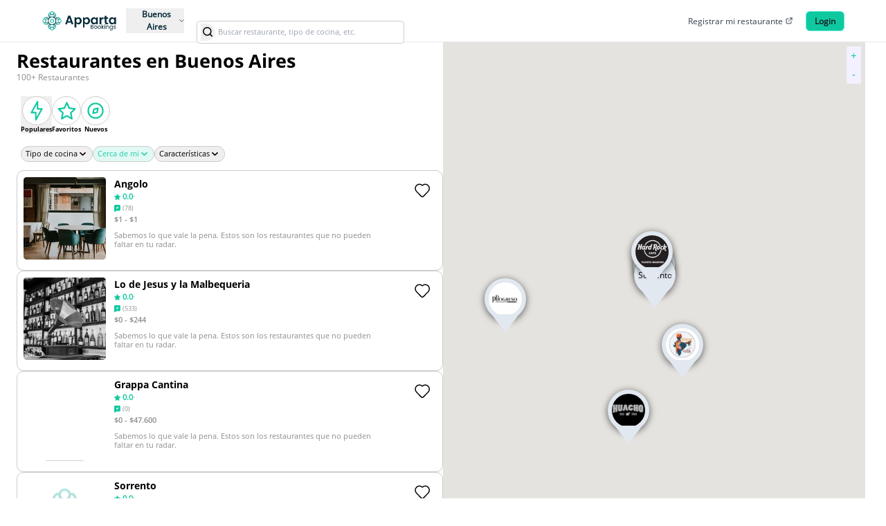

--- FILE ---
content_type: text/html; charset=utf-8
request_url: https://www.apparta.co/restaurantes?nearby=true
body_size: 10846
content:
<!DOCTYPE html><html lang="es" translate="no"><head><meta charSet="utf-8"/><meta content="width=device-width, initial-scale=1, maximum-scale=1, user-scalable=0" name="viewport"/><meta content="website" property="og:type"/><meta content="/restaurantes" property="og:url"/><meta content="Restaurantes con descuentos en Bogotá" property="og:title"/><meta content="Descubre los mejores restaurantes cerca de ti en Bogotá con descuentos a través de Apparta" property="og:description"/><meta content="https://d110hltguvwo1i.cloudfront.net/eyJidWNrZXQiOiJhcHBhcnRhYXBwIiwia2V5IjoiYXBwYXJ0YS13ZWItaG9tZS1iYW5uZXJzL2Jhbm5lcl9ob21lX2JvZ290YS5wbmciLCJlZGl0cyI6eyJyZXNpemUiOnsid2lkdGgiOjUwMCwiaGVpZ2h0Ijo1MDB9fX0=" property="og:image"/><meta content="Restaurantes con descuentos en Bogotá" property="og:image:alt"/><meta property="twitter:card" content="summary_large_image"/><meta property="twitter:url" content="/restaurantes"/><meta property="twitter:title" content="Restaurantes con descuentos en Bogotá"/><meta property="twitter:description" content="Descubre los mejores restaurantes cerca de ti en Bogotá con descuentos a través de Apparta"/><meta property="twitter:image" content="https://d110hltguvwo1i.cloudfront.net/eyJidWNrZXQiOiJhcHBhcnRhYXBwIiwia2V5IjoiYXBwYXJ0YS13ZWItaG9tZS1iYW5uZXJzL2Jhbm5lcl9ob21lX2JvZ290YS5wbmciLCJlZGl0cyI6eyJyZXNpemUiOnsid2lkdGgiOjUwMCwiaGVpZ2h0Ijo1MDB9fX0="/><title>Restaurantes con descuentos en Bogotá</title><meta content="Descubre los mejores restaurantes cerca de ti en Bogotá con descuentos a través de Apparta" name="description"/><meta content="Restaurantes en Bogotá, Restaurantes cercanos, Restaurantes con descuentos" name="keywords"/><meta content="website" property="og:type"/><meta content="/" property="og:url"/><meta content="Restaurantes con descuentos en Bogotá" property="og:title"/><meta content="Descubre los mejores restaurantes cerca de ti en Bogotá con descuentos a través de Apparta" property="og:description"/><meta content="https://d110hltguvwo1i.cloudfront.net/eyJidWNrZXQiOiJhcHBhcnRhYXBwIiwia2V5IjoiYXBwYXJ0YS13ZWItaG9tZS1iYW5uZXJzL2Jhbm5lcl9ob21lX2JvZ290YS5wbmciLCJlZGl0cyI6eyJyZXNpemUiOnsid2lkdGgiOjUwMCwiaGVpZ2h0Ijo1MDB9fX0=" property="og:image"/><meta content="Restaurantes con descuentos en Bogotá" property="og:image:alt"/><meta property="twitter:card" content="summary_large_image"/><meta property="twitter:url" content="/"/><meta property="twitter:title" content="Restaurantes con descuentos en Bogotá"/><meta property="twitter:description" content="Descubre los mejores restaurantes cerca de ti en Bogotá con descuentos a través de Apparta"/><meta property="twitter:image" content="https://d110hltguvwo1i.cloudfront.net/eyJidWNrZXQiOiJhcHBhcnRhYXBwIiwia2V5IjoiYXBwYXJ0YS13ZWItaG9tZS1iYW5uZXJzL2Jhbm5lcl9ob21lX2JvZ290YS5wbmciLCJlZGl0cyI6eyJyZXNpemUiOnsid2lkdGgiOjUwMCwiaGVpZ2h0Ijo1MDB9fX0="/><meta name="next-head-count" content="27"/><link rel="preconnect" href="https://fonts.googleapis.com"/><link rel="preconnect" href="https://fonts.gstatic.com"/><script>(function(w,d,s,l,i){w[l]=w[l]||[];w[l].push({'gtm.start':
                            new Date().getTime(),event:'gtm.js'});var f=d.getElementsByTagName(s)[0],
                            j=d.createElement(s),dl=l!='dataLayer'?'&l='+l:'';j.async=true;j.src=
                            'https://www.googletagmanager.com/gtm.js?id='+i+dl;f.parentNode.insertBefore(j,f);
                            })(window,document,'script','dataLayer','G-F5LRC2MBJ5');</script><script>(function(w,d,s,l,i){w[l]=w[l]||[];w[l].push({'gtm.start':
                            new Date().getTime(),event:'gtm.js'});var f=d.getElementsByTagName(s)[0],
                            j=d.createElement(s),dl=l!='dataLayer'?'&l='+l:'';j.async=true;j.src=
                            'https://www.googletagmanager.com/gtm.js?id='+i+dl;f.parentNode.insertBefore(j,f);
                            })(window,document,'script','dataLayer','GTM-PPNKFHFM');</script><script type="text/javascript">(function(c,l,a,r,i,t,y){
        c[a]=c[a]||function(){(c[a].q=c[a].q||[]).push(arguments)};
        t=l.createElement(r);t.async=1;t.src="https://www.clarity.ms/tag/"+i;
        y=l.getElementsByTagName(r)[0];y.parentNode.insertBefore(t,y);
    })(window, document, "clarity", "script", "rooy6r50m5");</script><link id="favicon" rel="icon" href="/favicon.ico"/><link rel="preconnect" href="https://fonts.gstatic.com" crossorigin /><link rel="preload" href="/_next/static/media/e807dee2426166ad.p.woff2" as="font" type="font/woff2" crossorigin="anonymous"/><link rel="preload" href="/_next/static/css/8f7a49a911d6cb18.css" as="style"/><link rel="stylesheet" href="/_next/static/css/8f7a49a911d6cb18.css" data-n-g=""/><link rel="preload" href="/_next/static/css/aa15fe3776697b1b.css" as="style"/><link rel="stylesheet" href="/_next/static/css/aa15fe3776697b1b.css" data-n-p=""/><link rel="preload" href="/_next/static/css/4d73a36c199c1cf3.css" as="style"/><link rel="stylesheet" href="/_next/static/css/4d73a36c199c1cf3.css" data-n-p=""/><noscript data-n-css=""></noscript><script defer="" nomodule="" src="/_next/static/chunks/polyfills-c67a75d1b6f99dc8.js"></script><script src="/_next/static/chunks/webpack-b9f99ef803c91140.js" defer=""></script><script src="/_next/static/chunks/framework-1f1fb5c07f2be279.js" defer=""></script><script src="/_next/static/chunks/main-f845c35bfe148959.js" defer=""></script><script src="/_next/static/chunks/pages/_app-18ef5ba8cd3adb69.js" defer=""></script><script src="/_next/static/chunks/29107295-1453a3860b50f70e.js" defer=""></script><script src="/_next/static/chunks/7f562dea-2010a6f06a643286.js" defer=""></script><script src="/_next/static/chunks/7d0bf13e-2d9e12e8d5dd3c7b.js" defer=""></script><script src="/_next/static/chunks/7113-3b4097ae930b7579.js" defer=""></script><script src="/_next/static/chunks/9982-c3bd778c6c4a45ad.js" defer=""></script><script src="/_next/static/chunks/1703-1c8582c21ab992b4.js" defer=""></script><script src="/_next/static/chunks/3704-a0047caa0dd16137.js" defer=""></script><script src="/_next/static/chunks/3249-bb7f8bd225945dd1.js" defer=""></script><script src="/_next/static/chunks/2948-0c6acc57eaafc639.js" defer=""></script><script src="/_next/static/chunks/4889-7f9b87c23ca30218.js" defer=""></script><script src="/_next/static/chunks/2077-6509c33f72dbd468.js" defer=""></script><script src="/_next/static/chunks/1784-01c0c509e09460e0.js" defer=""></script><script src="/_next/static/chunks/9312-accdf953ec6508ce.js" defer=""></script><script src="/_next/static/chunks/8424-29e6b99023b4ad2a.js" defer=""></script><script src="/_next/static/chunks/7837-bbdb866bf27a9f20.js" defer=""></script><script src="/_next/static/chunks/1642-ed80eb008e6e564e.js" defer=""></script><script src="/_next/static/chunks/328-b206059682583608.js" defer=""></script><script src="/_next/static/chunks/5524-df97c59f0e2e4cf0.js" defer=""></script><script src="/_next/static/chunks/4461-f77a9240078945ce.js" defer=""></script><script src="/_next/static/chunks/5074-00c636664b154c3e.js" defer=""></script><script src="/_next/static/chunks/4178-11e1ae7c6156b630.js" defer=""></script><script src="/_next/static/chunks/pages/restaurantes/%5B%5B...searchParams%5D%5D-e1a47cdd1b2dd159.js" defer=""></script><script src="/_next/static/xMWLkYOrbrtidwiO3uL8v/_buildManifest.js" defer=""></script><script src="/_next/static/xMWLkYOrbrtidwiO3uL8v/_ssgManifest.js" defer=""></script><style data-href="https://fonts.googleapis.com/css2?family=Open+Sans:ital,wght@0,300..800;1,300..800&display=swap">@font-face{font-family:'Open Sans';font-style:italic;font-weight:300;font-stretch:normal;font-display:swap;src:url(https://fonts.gstatic.com/l/font?kit=memQYaGs126MiZpBA-UFUIcVXSCEkx2cmqvXlWq8tWZ0Pw86hd0Rk5hkaVQ&skey=743457fe2cc29280&v=v44) format('woff')}@font-face{font-family:'Open Sans';font-style:italic;font-weight:400;font-stretch:normal;font-display:swap;src:url(https://fonts.gstatic.com/l/font?kit=memQYaGs126MiZpBA-UFUIcVXSCEkx2cmqvXlWq8tWZ0Pw86hd0Rk8ZkaVQ&skey=743457fe2cc29280&v=v44) format('woff')}@font-face{font-family:'Open Sans';font-style:italic;font-weight:500;font-stretch:normal;font-display:swap;src:url(https://fonts.gstatic.com/l/font?kit=memQYaGs126MiZpBA-UFUIcVXSCEkx2cmqvXlWq8tWZ0Pw86hd0Rk_RkaVQ&skey=743457fe2cc29280&v=v44) format('woff')}@font-face{font-family:'Open Sans';font-style:italic;font-weight:600;font-stretch:normal;font-display:swap;src:url(https://fonts.gstatic.com/l/font?kit=memQYaGs126MiZpBA-UFUIcVXSCEkx2cmqvXlWq8tWZ0Pw86hd0RkxhjaVQ&skey=743457fe2cc29280&v=v44) format('woff')}@font-face{font-family:'Open Sans';font-style:italic;font-weight:700;font-stretch:normal;font-display:swap;src:url(https://fonts.gstatic.com/l/font?kit=memQYaGs126MiZpBA-UFUIcVXSCEkx2cmqvXlWq8tWZ0Pw86hd0RkyFjaVQ&skey=743457fe2cc29280&v=v44) format('woff')}@font-face{font-family:'Open Sans';font-style:italic;font-weight:800;font-stretch:normal;font-display:swap;src:url(https://fonts.gstatic.com/l/font?kit=memQYaGs126MiZpBA-UFUIcVXSCEkx2cmqvXlWq8tWZ0Pw86hd0Rk0ZjaVQ&skey=743457fe2cc29280&v=v44) format('woff')}@font-face{font-family:'Open Sans';font-style:normal;font-weight:300;font-stretch:normal;font-display:swap;src:url(https://fonts.gstatic.com/l/font?kit=memSYaGs126MiZpBA-UvWbX2vVnXBbObj2OVZyOOSr4dVJWUgsiH0C4k&skey=62c1cbfccc78b4b2&v=v44) format('woff')}@font-face{font-family:'Open Sans';font-style:normal;font-weight:400;font-stretch:normal;font-display:swap;src:url(https://fonts.gstatic.com/l/font?kit=memSYaGs126MiZpBA-UvWbX2vVnXBbObj2OVZyOOSr4dVJWUgsjZ0C4k&skey=62c1cbfccc78b4b2&v=v44) format('woff')}@font-face{font-family:'Open Sans';font-style:normal;font-weight:500;font-stretch:normal;font-display:swap;src:url(https://fonts.gstatic.com/l/font?kit=memSYaGs126MiZpBA-UvWbX2vVnXBbObj2OVZyOOSr4dVJWUgsjr0C4k&skey=62c1cbfccc78b4b2&v=v44) format('woff')}@font-face{font-family:'Open Sans';font-style:normal;font-weight:600;font-stretch:normal;font-display:swap;src:url(https://fonts.gstatic.com/l/font?kit=memSYaGs126MiZpBA-UvWbX2vVnXBbObj2OVZyOOSr4dVJWUgsgH1y4k&skey=62c1cbfccc78b4b2&v=v44) format('woff')}@font-face{font-family:'Open Sans';font-style:normal;font-weight:700;font-stretch:normal;font-display:swap;src:url(https://fonts.gstatic.com/l/font?kit=memSYaGs126MiZpBA-UvWbX2vVnXBbObj2OVZyOOSr4dVJWUgsg-1y4k&skey=62c1cbfccc78b4b2&v=v44) format('woff')}@font-face{font-family:'Open Sans';font-style:normal;font-weight:800;font-stretch:normal;font-display:swap;src:url(https://fonts.gstatic.com/l/font?kit=memSYaGs126MiZpBA-UvWbX2vVnXBbObj2OVZyOOSr4dVJWUgshZ1y4k&skey=62c1cbfccc78b4b2&v=v44) format('woff')}@font-face{font-family:'Open Sans';font-style:italic;font-weight:300 800;font-stretch:100%;font-display:swap;src:url(https://fonts.gstatic.com/s/opensans/v44/memtYaGs126MiZpBA-UFUIcVXSCEkx2cmqvXlWqWtE6FxZCJgvAQ.woff2) format('woff2');unicode-range:U+0460-052F,U+1C80-1C8A,U+20B4,U+2DE0-2DFF,U+A640-A69F,U+FE2E-FE2F}@font-face{font-family:'Open Sans';font-style:italic;font-weight:300 800;font-stretch:100%;font-display:swap;src:url(https://fonts.gstatic.com/s/opensans/v44/memtYaGs126MiZpBA-UFUIcVXSCEkx2cmqvXlWqWvU6FxZCJgvAQ.woff2) format('woff2');unicode-range:U+0301,U+0400-045F,U+0490-0491,U+04B0-04B1,U+2116}@font-face{font-family:'Open Sans';font-style:italic;font-weight:300 800;font-stretch:100%;font-display:swap;src:url(https://fonts.gstatic.com/s/opensans/v44/memtYaGs126MiZpBA-UFUIcVXSCEkx2cmqvXlWqWtU6FxZCJgvAQ.woff2) format('woff2');unicode-range:U+1F00-1FFF}@font-face{font-family:'Open Sans';font-style:italic;font-weight:300 800;font-stretch:100%;font-display:swap;src:url(https://fonts.gstatic.com/s/opensans/v44/memtYaGs126MiZpBA-UFUIcVXSCEkx2cmqvXlWqWuk6FxZCJgvAQ.woff2) format('woff2');unicode-range:U+0370-0377,U+037A-037F,U+0384-038A,U+038C,U+038E-03A1,U+03A3-03FF}@font-face{font-family:'Open Sans';font-style:italic;font-weight:300 800;font-stretch:100%;font-display:swap;src:url(https://fonts.gstatic.com/s/opensans/v44/memtYaGs126MiZpBA-UFUIcVXSCEkx2cmqvXlWqWu06FxZCJgvAQ.woff2) format('woff2');unicode-range:U+0307-0308,U+0590-05FF,U+200C-2010,U+20AA,U+25CC,U+FB1D-FB4F}@font-face{font-family:'Open Sans';font-style:italic;font-weight:300 800;font-stretch:100%;font-display:swap;src:url(https://fonts.gstatic.com/s/opensans/v44/memtYaGs126MiZpBA-UFUIcVXSCEkx2cmqvXlWqWxU6FxZCJgvAQ.woff2) format('woff2');unicode-range:U+0302-0303,U+0305,U+0307-0308,U+0310,U+0312,U+0315,U+031A,U+0326-0327,U+032C,U+032F-0330,U+0332-0333,U+0338,U+033A,U+0346,U+034D,U+0391-03A1,U+03A3-03A9,U+03B1-03C9,U+03D1,U+03D5-03D6,U+03F0-03F1,U+03F4-03F5,U+2016-2017,U+2034-2038,U+203C,U+2040,U+2043,U+2047,U+2050,U+2057,U+205F,U+2070-2071,U+2074-208E,U+2090-209C,U+20D0-20DC,U+20E1,U+20E5-20EF,U+2100-2112,U+2114-2115,U+2117-2121,U+2123-214F,U+2190,U+2192,U+2194-21AE,U+21B0-21E5,U+21F1-21F2,U+21F4-2211,U+2213-2214,U+2216-22FF,U+2308-230B,U+2310,U+2319,U+231C-2321,U+2336-237A,U+237C,U+2395,U+239B-23B7,U+23D0,U+23DC-23E1,U+2474-2475,U+25AF,U+25B3,U+25B7,U+25BD,U+25C1,U+25CA,U+25CC,U+25FB,U+266D-266F,U+27C0-27FF,U+2900-2AFF,U+2B0E-2B11,U+2B30-2B4C,U+2BFE,U+3030,U+FF5B,U+FF5D,U+1D400-1D7FF,U+1EE00-1EEFF}@font-face{font-family:'Open Sans';font-style:italic;font-weight:300 800;font-stretch:100%;font-display:swap;src:url(https://fonts.gstatic.com/s/opensans/v44/memtYaGs126MiZpBA-UFUIcVXSCEkx2cmqvXlWqW106FxZCJgvAQ.woff2) format('woff2');unicode-range:U+0001-000C,U+000E-001F,U+007F-009F,U+20DD-20E0,U+20E2-20E4,U+2150-218F,U+2190,U+2192,U+2194-2199,U+21AF,U+21E6-21F0,U+21F3,U+2218-2219,U+2299,U+22C4-22C6,U+2300-243F,U+2440-244A,U+2460-24FF,U+25A0-27BF,U+2800-28FF,U+2921-2922,U+2981,U+29BF,U+29EB,U+2B00-2BFF,U+4DC0-4DFF,U+FFF9-FFFB,U+10140-1018E,U+10190-1019C,U+101A0,U+101D0-101FD,U+102E0-102FB,U+10E60-10E7E,U+1D2C0-1D2D3,U+1D2E0-1D37F,U+1F000-1F0FF,U+1F100-1F1AD,U+1F1E6-1F1FF,U+1F30D-1F30F,U+1F315,U+1F31C,U+1F31E,U+1F320-1F32C,U+1F336,U+1F378,U+1F37D,U+1F382,U+1F393-1F39F,U+1F3A7-1F3A8,U+1F3AC-1F3AF,U+1F3C2,U+1F3C4-1F3C6,U+1F3CA-1F3CE,U+1F3D4-1F3E0,U+1F3ED,U+1F3F1-1F3F3,U+1F3F5-1F3F7,U+1F408,U+1F415,U+1F41F,U+1F426,U+1F43F,U+1F441-1F442,U+1F444,U+1F446-1F449,U+1F44C-1F44E,U+1F453,U+1F46A,U+1F47D,U+1F4A3,U+1F4B0,U+1F4B3,U+1F4B9,U+1F4BB,U+1F4BF,U+1F4C8-1F4CB,U+1F4D6,U+1F4DA,U+1F4DF,U+1F4E3-1F4E6,U+1F4EA-1F4ED,U+1F4F7,U+1F4F9-1F4FB,U+1F4FD-1F4FE,U+1F503,U+1F507-1F50B,U+1F50D,U+1F512-1F513,U+1F53E-1F54A,U+1F54F-1F5FA,U+1F610,U+1F650-1F67F,U+1F687,U+1F68D,U+1F691,U+1F694,U+1F698,U+1F6AD,U+1F6B2,U+1F6B9-1F6BA,U+1F6BC,U+1F6C6-1F6CF,U+1F6D3-1F6D7,U+1F6E0-1F6EA,U+1F6F0-1F6F3,U+1F6F7-1F6FC,U+1F700-1F7FF,U+1F800-1F80B,U+1F810-1F847,U+1F850-1F859,U+1F860-1F887,U+1F890-1F8AD,U+1F8B0-1F8BB,U+1F8C0-1F8C1,U+1F900-1F90B,U+1F93B,U+1F946,U+1F984,U+1F996,U+1F9E9,U+1FA00-1FA6F,U+1FA70-1FA7C,U+1FA80-1FA89,U+1FA8F-1FAC6,U+1FACE-1FADC,U+1FADF-1FAE9,U+1FAF0-1FAF8,U+1FB00-1FBFF}@font-face{font-family:'Open Sans';font-style:italic;font-weight:300 800;font-stretch:100%;font-display:swap;src:url(https://fonts.gstatic.com/s/opensans/v44/memtYaGs126MiZpBA-UFUIcVXSCEkx2cmqvXlWqWtk6FxZCJgvAQ.woff2) format('woff2');unicode-range:U+0102-0103,U+0110-0111,U+0128-0129,U+0168-0169,U+01A0-01A1,U+01AF-01B0,U+0300-0301,U+0303-0304,U+0308-0309,U+0323,U+0329,U+1EA0-1EF9,U+20AB}@font-face{font-family:'Open Sans';font-style:italic;font-weight:300 800;font-stretch:100%;font-display:swap;src:url(https://fonts.gstatic.com/s/opensans/v44/memtYaGs126MiZpBA-UFUIcVXSCEkx2cmqvXlWqWt06FxZCJgvAQ.woff2) format('woff2');unicode-range:U+0100-02BA,U+02BD-02C5,U+02C7-02CC,U+02CE-02D7,U+02DD-02FF,U+0304,U+0308,U+0329,U+1D00-1DBF,U+1E00-1E9F,U+1EF2-1EFF,U+2020,U+20A0-20AB,U+20AD-20C0,U+2113,U+2C60-2C7F,U+A720-A7FF}@font-face{font-family:'Open Sans';font-style:italic;font-weight:300 800;font-stretch:100%;font-display:swap;src:url(https://fonts.gstatic.com/s/opensans/v44/memtYaGs126MiZpBA-UFUIcVXSCEkx2cmqvXlWqWuU6FxZCJgg.woff2) format('woff2');unicode-range:U+0000-00FF,U+0131,U+0152-0153,U+02BB-02BC,U+02C6,U+02DA,U+02DC,U+0304,U+0308,U+0329,U+2000-206F,U+20AC,U+2122,U+2191,U+2193,U+2212,U+2215,U+FEFF,U+FFFD}@font-face{font-family:'Open Sans';font-style:normal;font-weight:300 800;font-stretch:100%;font-display:swap;src:url(https://fonts.gstatic.com/s/opensans/v44/memvYaGs126MiZpBA-UvWbX2vVnXBbObj2OVTSKmu0SC55K5gw.woff2) format('woff2');unicode-range:U+0460-052F,U+1C80-1C8A,U+20B4,U+2DE0-2DFF,U+A640-A69F,U+FE2E-FE2F}@font-face{font-family:'Open Sans';font-style:normal;font-weight:300 800;font-stretch:100%;font-display:swap;src:url(https://fonts.gstatic.com/s/opensans/v44/memvYaGs126MiZpBA-UvWbX2vVnXBbObj2OVTSumu0SC55K5gw.woff2) format('woff2');unicode-range:U+0301,U+0400-045F,U+0490-0491,U+04B0-04B1,U+2116}@font-face{font-family:'Open Sans';font-style:normal;font-weight:300 800;font-stretch:100%;font-display:swap;src:url(https://fonts.gstatic.com/s/opensans/v44/memvYaGs126MiZpBA-UvWbX2vVnXBbObj2OVTSOmu0SC55K5gw.woff2) format('woff2');unicode-range:U+1F00-1FFF}@font-face{font-family:'Open Sans';font-style:normal;font-weight:300 800;font-stretch:100%;font-display:swap;src:url(https://fonts.gstatic.com/s/opensans/v44/memvYaGs126MiZpBA-UvWbX2vVnXBbObj2OVTSymu0SC55K5gw.woff2) format('woff2');unicode-range:U+0370-0377,U+037A-037F,U+0384-038A,U+038C,U+038E-03A1,U+03A3-03FF}@font-face{font-family:'Open Sans';font-style:normal;font-weight:300 800;font-stretch:100%;font-display:swap;src:url(https://fonts.gstatic.com/s/opensans/v44/memvYaGs126MiZpBA-UvWbX2vVnXBbObj2OVTS2mu0SC55K5gw.woff2) format('woff2');unicode-range:U+0307-0308,U+0590-05FF,U+200C-2010,U+20AA,U+25CC,U+FB1D-FB4F}@font-face{font-family:'Open Sans';font-style:normal;font-weight:300 800;font-stretch:100%;font-display:swap;src:url(https://fonts.gstatic.com/s/opensans/v44/memvYaGs126MiZpBA-UvWbX2vVnXBbObj2OVTVOmu0SC55K5gw.woff2) format('woff2');unicode-range:U+0302-0303,U+0305,U+0307-0308,U+0310,U+0312,U+0315,U+031A,U+0326-0327,U+032C,U+032F-0330,U+0332-0333,U+0338,U+033A,U+0346,U+034D,U+0391-03A1,U+03A3-03A9,U+03B1-03C9,U+03D1,U+03D5-03D6,U+03F0-03F1,U+03F4-03F5,U+2016-2017,U+2034-2038,U+203C,U+2040,U+2043,U+2047,U+2050,U+2057,U+205F,U+2070-2071,U+2074-208E,U+2090-209C,U+20D0-20DC,U+20E1,U+20E5-20EF,U+2100-2112,U+2114-2115,U+2117-2121,U+2123-214F,U+2190,U+2192,U+2194-21AE,U+21B0-21E5,U+21F1-21F2,U+21F4-2211,U+2213-2214,U+2216-22FF,U+2308-230B,U+2310,U+2319,U+231C-2321,U+2336-237A,U+237C,U+2395,U+239B-23B7,U+23D0,U+23DC-23E1,U+2474-2475,U+25AF,U+25B3,U+25B7,U+25BD,U+25C1,U+25CA,U+25CC,U+25FB,U+266D-266F,U+27C0-27FF,U+2900-2AFF,U+2B0E-2B11,U+2B30-2B4C,U+2BFE,U+3030,U+FF5B,U+FF5D,U+1D400-1D7FF,U+1EE00-1EEFF}@font-face{font-family:'Open Sans';font-style:normal;font-weight:300 800;font-stretch:100%;font-display:swap;src:url(https://fonts.gstatic.com/s/opensans/v44/memvYaGs126MiZpBA-UvWbX2vVnXBbObj2OVTUGmu0SC55K5gw.woff2) format('woff2');unicode-range:U+0001-000C,U+000E-001F,U+007F-009F,U+20DD-20E0,U+20E2-20E4,U+2150-218F,U+2190,U+2192,U+2194-2199,U+21AF,U+21E6-21F0,U+21F3,U+2218-2219,U+2299,U+22C4-22C6,U+2300-243F,U+2440-244A,U+2460-24FF,U+25A0-27BF,U+2800-28FF,U+2921-2922,U+2981,U+29BF,U+29EB,U+2B00-2BFF,U+4DC0-4DFF,U+FFF9-FFFB,U+10140-1018E,U+10190-1019C,U+101A0,U+101D0-101FD,U+102E0-102FB,U+10E60-10E7E,U+1D2C0-1D2D3,U+1D2E0-1D37F,U+1F000-1F0FF,U+1F100-1F1AD,U+1F1E6-1F1FF,U+1F30D-1F30F,U+1F315,U+1F31C,U+1F31E,U+1F320-1F32C,U+1F336,U+1F378,U+1F37D,U+1F382,U+1F393-1F39F,U+1F3A7-1F3A8,U+1F3AC-1F3AF,U+1F3C2,U+1F3C4-1F3C6,U+1F3CA-1F3CE,U+1F3D4-1F3E0,U+1F3ED,U+1F3F1-1F3F3,U+1F3F5-1F3F7,U+1F408,U+1F415,U+1F41F,U+1F426,U+1F43F,U+1F441-1F442,U+1F444,U+1F446-1F449,U+1F44C-1F44E,U+1F453,U+1F46A,U+1F47D,U+1F4A3,U+1F4B0,U+1F4B3,U+1F4B9,U+1F4BB,U+1F4BF,U+1F4C8-1F4CB,U+1F4D6,U+1F4DA,U+1F4DF,U+1F4E3-1F4E6,U+1F4EA-1F4ED,U+1F4F7,U+1F4F9-1F4FB,U+1F4FD-1F4FE,U+1F503,U+1F507-1F50B,U+1F50D,U+1F512-1F513,U+1F53E-1F54A,U+1F54F-1F5FA,U+1F610,U+1F650-1F67F,U+1F687,U+1F68D,U+1F691,U+1F694,U+1F698,U+1F6AD,U+1F6B2,U+1F6B9-1F6BA,U+1F6BC,U+1F6C6-1F6CF,U+1F6D3-1F6D7,U+1F6E0-1F6EA,U+1F6F0-1F6F3,U+1F6F7-1F6FC,U+1F700-1F7FF,U+1F800-1F80B,U+1F810-1F847,U+1F850-1F859,U+1F860-1F887,U+1F890-1F8AD,U+1F8B0-1F8BB,U+1F8C0-1F8C1,U+1F900-1F90B,U+1F93B,U+1F946,U+1F984,U+1F996,U+1F9E9,U+1FA00-1FA6F,U+1FA70-1FA7C,U+1FA80-1FA89,U+1FA8F-1FAC6,U+1FACE-1FADC,U+1FADF-1FAE9,U+1FAF0-1FAF8,U+1FB00-1FBFF}@font-face{font-family:'Open Sans';font-style:normal;font-weight:300 800;font-stretch:100%;font-display:swap;src:url(https://fonts.gstatic.com/s/opensans/v44/memvYaGs126MiZpBA-UvWbX2vVnXBbObj2OVTSCmu0SC55K5gw.woff2) format('woff2');unicode-range:U+0102-0103,U+0110-0111,U+0128-0129,U+0168-0169,U+01A0-01A1,U+01AF-01B0,U+0300-0301,U+0303-0304,U+0308-0309,U+0323,U+0329,U+1EA0-1EF9,U+20AB}@font-face{font-family:'Open Sans';font-style:normal;font-weight:300 800;font-stretch:100%;font-display:swap;src:url(https://fonts.gstatic.com/s/opensans/v44/memvYaGs126MiZpBA-UvWbX2vVnXBbObj2OVTSGmu0SC55K5gw.woff2) format('woff2');unicode-range:U+0100-02BA,U+02BD-02C5,U+02C7-02CC,U+02CE-02D7,U+02DD-02FF,U+0304,U+0308,U+0329,U+1D00-1DBF,U+1E00-1E9F,U+1EF2-1EFF,U+2020,U+20A0-20AB,U+20AD-20C0,U+2113,U+2C60-2C7F,U+A720-A7FF}@font-face{font-family:'Open Sans';font-style:normal;font-weight:300 800;font-stretch:100%;font-display:swap;src:url(https://fonts.gstatic.com/s/opensans/v44/memvYaGs126MiZpBA-UvWbX2vVnXBbObj2OVTS-mu0SC55I.woff2) format('woff2');unicode-range:U+0000-00FF,U+0131,U+0152-0153,U+02BB-02BC,U+02C6,U+02DA,U+02DC,U+0304,U+0308,U+0329,U+2000-206F,U+20AC,U+2122,U+2191,U+2193,U+2212,U+2215,U+FEFF,U+FFFD}</style><style data-href="https://fonts.googleapis.com/css2?family=Anek+Latin:wght@400;600&display=swap">@font-face{font-family:'Anek Latin';font-style:normal;font-weight:400;font-stretch:normal;font-display:swap;src:url(https://fonts.gstatic.com/l/font?kit=co3pmWZulTRoU4a8dqrWiajBS5ByUkvdrluH-xWG5uJTY4x-L3PuR7AZKg&skey=c69f5e527d1f2728&v=v11) format('woff')}@font-face{font-family:'Anek Latin';font-style:normal;font-weight:600;font-stretch:normal;font-display:swap;src:url(https://fonts.gstatic.com/l/font?kit=co3pmWZulTRoU4a8dqrWiajBS5ByUkvdrluH-xWG5uJTY4x-L3PumbcZKg&skey=c69f5e527d1f2728&v=v11) format('woff')}@font-face{font-family:'Anek Latin';font-style:normal;font-weight:400;font-stretch:100%;font-display:swap;src:url(https://fonts.gstatic.com/s/aneklatin/v11/co3WmWZulTRoU4a8dqrWiajBS5ByUkvdrluH-z-FzhOp_D95AnI.woff2) format('woff2');unicode-range:U+0102-0103,U+0110-0111,U+0128-0129,U+0168-0169,U+01A0-01A1,U+01AF-01B0,U+0300-0301,U+0303-0304,U+0308-0309,U+0323,U+0329,U+1EA0-1EF9,U+20AB}@font-face{font-family:'Anek Latin';font-style:normal;font-weight:400;font-stretch:100%;font-display:swap;src:url(https://fonts.gstatic.com/s/aneklatin/v11/co3WmWZulTRoU4a8dqrWiajBS5ByUkvdrluH-z-EzhOp_D95AnI.woff2) format('woff2');unicode-range:U+0100-02BA,U+02BD-02C5,U+02C7-02CC,U+02CE-02D7,U+02DD-02FF,U+0304,U+0308,U+0329,U+1D00-1DBF,U+1E00-1E9F,U+1EF2-1EFF,U+2020,U+20A0-20AB,U+20AD-20C0,U+2113,U+2C60-2C7F,U+A720-A7FF}@font-face{font-family:'Anek Latin';font-style:normal;font-weight:400;font-stretch:100%;font-display:swap;src:url(https://fonts.gstatic.com/s/aneklatin/v11/co3WmWZulTRoU4a8dqrWiajBS5ByUkvdrluH-z-KzhOp_D95.woff2) format('woff2');unicode-range:U+0000-00FF,U+0131,U+0152-0153,U+02BB-02BC,U+02C6,U+02DA,U+02DC,U+0304,U+0308,U+0329,U+2000-206F,U+20AC,U+2122,U+2191,U+2193,U+2212,U+2215,U+FEFF,U+FFFD}@font-face{font-family:'Anek Latin';font-style:normal;font-weight:600;font-stretch:100%;font-display:swap;src:url(https://fonts.gstatic.com/s/aneklatin/v11/co3WmWZulTRoU4a8dqrWiajBS5ByUkvdrluH-z-FzhOp_D95AnI.woff2) format('woff2');unicode-range:U+0102-0103,U+0110-0111,U+0128-0129,U+0168-0169,U+01A0-01A1,U+01AF-01B0,U+0300-0301,U+0303-0304,U+0308-0309,U+0323,U+0329,U+1EA0-1EF9,U+20AB}@font-face{font-family:'Anek Latin';font-style:normal;font-weight:600;font-stretch:100%;font-display:swap;src:url(https://fonts.gstatic.com/s/aneklatin/v11/co3WmWZulTRoU4a8dqrWiajBS5ByUkvdrluH-z-EzhOp_D95AnI.woff2) format('woff2');unicode-range:U+0100-02BA,U+02BD-02C5,U+02C7-02CC,U+02CE-02D7,U+02DD-02FF,U+0304,U+0308,U+0329,U+1D00-1DBF,U+1E00-1E9F,U+1EF2-1EFF,U+2020,U+20A0-20AB,U+20AD-20C0,U+2113,U+2C60-2C7F,U+A720-A7FF}@font-face{font-family:'Anek Latin';font-style:normal;font-weight:600;font-stretch:100%;font-display:swap;src:url(https://fonts.gstatic.com/s/aneklatin/v11/co3WmWZulTRoU4a8dqrWiajBS5ByUkvdrluH-z-KzhOp_D95.woff2) format('woff2');unicode-range:U+0000-00FF,U+0131,U+0152-0153,U+02BB-02BC,U+02C6,U+02DA,U+02DC,U+0304,U+0308,U+0329,U+2000-206F,U+20AC,U+2122,U+2191,U+2193,U+2212,U+2215,U+FEFF,U+FFFD}</style></head><body><noscript><iframe src="https://www.googletagmanager.com/ns.html?id=G-F5LRC2MBJ5" height="0" width="0" style="display:none;visibility:hidden"></iframe></noscript><noscript><iframe src="https://www.googletagmanager.com/ns.html?id=GTM-PPNKFHFM" height="0" width="0" style="display:none;visibility:hidden"></iframe></noscript><div id="__next"><main class="__className_c420f3"><div class="ease-in duration-200 hidden opacity-0 -z-50" aria-labelledby="modal-title" role="dialog" aria-modal="true"><div class="ease-in duration-300 opacity-0"><div class="fixed inset-0 bg-black opacity-25 transition-opacity"></div></div><div class="fixed inset-0 z-10 overflow-y-auto"><div class="flex min-h-full justify-center p-4 text-center items-center sm:p-0"><div class="ease-out duration-300 opacity-0 translate-y-4 sm:translate-y-0 sm:scale-95"><div class="relative transform rounded-[10px] bg-white text-left shadow-xl transition-all sm:my-8 sm:w-full sm:max-w-lg"><div class="absolute right-0 z-10 py-3 px-4 flex justify-end "><button type="button" class="mt-3 inline-flex justify-center rounded-full bg-ligthGray p-1 text-base font-medium text-gray-700 shadow-sm hover:bg-gray-50 focus:outline-none sm:mt-0 sm:ml-3 w-auto sm:text-sm"><svg width="20" height="20" viewBox="0 0 20 20" fill="none" xmlns="http://www.w3.org/2000/svg"><path d="M15 5L5 15" stroke="#0EC9A0" stroke-width="1.5" stroke-linecap="round" stroke-linejoin="round"></path><path d="M5 5L15 15" stroke="#0EC9A0" stroke-width="1.5" stroke-linecap="round" stroke-linejoin="round"></path></svg></button></div><div class="px-4 pb-4 pt-10 sm:px-6 sm:pb-4 max-w-[95vw]"><div class="swiper"><div class="swiper-wrapper"><div class="swiper-slide"><div><div class="text-center sm:mt-0 sm:ml-4 sm:text-left space-y-10"><div class="space-y-4"><div class="text-xl font-bold leading-6 text-black" id="modal-title">Inicia sesión o regístrate</div><div class="text-sm font-normal text-black">Ingresa tu número de celular y te enviaremos un código de verificación</div></div><div><div class="max-[1024px]:fixed max-[1024px]:top-0 max-[1024px]:left-0 max-[1024px]:z-[99999999999] max-[1024px]:p-4 max-[1024px]:w-full bg-transparent"><div id="alert-error" class="flex p-4 mb-4 text-basePink border border-basePink rounded-xl bg-red-50 hidden" role="alert"><svg aria-hidden="true" class="flex-shrink-0 w-5 h-5" fill="currentColor" viewBox="0 0 20 20" xmlns="http://www.w3.org/2000/svg"><path fill-rule="evenodd" d="M18 10a8 8 0 11-16 0 8 8 0 0116 0zm-7-4a1 1 0 11-2 0 1 1 0 012 0zM9 9a1 1 0 000 2v3a1 1 0 001 1h1a1 1 0 100-2v-3a1 1 0 00-1-1H9z" clip-rule="evenodd"></path></svg><span class="sr-only">Info</span><div class="ml-3 text-sm font-medium"></div><button type="button" class="ml-auto -mx-1.5 -my-1.5 bg-red-50 text-basePink rounded-lg focus:ring-2 focus:ring-basePink p-1.5 hover:bg-red-200 inline-flex h-8 w-8" data-dismiss-target="#alert-2" aria-label="Close"><span class="sr-only">Close</span><svg class="w-5 h-5" fill="currentColor" viewBox="0 0 20 20" xmlns="http://www.w3.org/2000/svg"><path fill-rule="evenodd" d="M4.293 4.293a1 1 0 011.414 0L10 8.586l4.293-4.293a1 1 0 111.414 1.414L11.414 10l4.293 4.293a1 1 0 01-1.414 1.414L10 11.414l-4.293 4.293a1 1 0 01-1.414-1.414L8.586 10 4.293 5.707a1 1 0 010-1.414z" clip-rule="evenodd"></path></svg></button></div></div></div><div><div class="border border-basePurple react-tel-input " style="width:100%;border-radius:99999999px"><input class="form-control " style="width:100%;border-radius:99999999px;border:0px" placeholder="Celular" type="tel" name="phone" required="" autofocus="" value="+57"/><div class="flag-dropdown "><div class="selected-flag" title="Colombia: + 57" tabindex="0" role="button" aria-haspopup="listbox"><div class="flag co"><div class="arrow"></div></div></div></div></div></div><div class="flex flex-col space-y-2"><button type="submit" class="flex w-full justify-center rounded-full bg-whatsaapGreen px-4 py-2 text-base font-medium text-black shadow-sm hover:bg-whatsaapGreen/70 focus:outline-none sm:text-sm"><span><svg width="19" height="19" viewBox="0 0 19 19" fill="none" xmlns="http://www.w3.org/2000/svg"><path d="M16.1364 3.42049C15.3117 2.58743 14.3293 1.92693 13.2467 1.4775C12.164 1.02807 11.0027 0.798704 9.83052 0.802788C4.91897 0.802788 0.915958 4.8058 0.915958 9.71735C0.915958 11.2916 1.32975 12.8208 2.10337 14.1701L0.843994 18.7938L5.56664 17.5525C6.871 18.2631 8.33727 18.6409 9.83052 18.6409C14.7421 18.6409 18.7451 14.6379 18.7451 9.72635C18.7451 7.34253 17.8185 5.10265 16.1364 3.42049ZM9.83052 17.1297C8.49918 17.1297 7.19483 16.7698 6.0524 16.0952L5.78254 15.9333L2.97593 16.6709L3.72256 13.9363L3.54265 13.6574C2.80299 12.4763 2.41024 11.111 2.40922 9.71735C2.40922 5.63338 5.73756 2.30504 9.82153 2.30504C11.8005 2.30504 13.6626 3.07866 15.0569 4.48196C15.7473 5.16918 16.2944 5.9866 16.6666 6.88684C17.0387 7.78708 17.2285 8.75223 17.2248 9.72635C17.2428 13.8103 13.9145 17.1297 9.83052 17.1297ZM13.8965 11.5884C13.6716 11.4805 12.5742 10.9407 12.3763 10.8598C12.1694 10.7878 12.0254 10.7518 11.8725 10.9677C11.7196 11.1926 11.2968 11.6964 11.1709 11.8403C11.0449 11.9932 10.91 12.0112 10.6851 11.8943C10.4602 11.7863 9.74057 11.5434 8.89499 10.7878C8.22932 10.1941 7.78854 9.46548 7.6536 9.24059C7.52767 9.0157 7.63561 8.89876 7.75256 8.78182C7.85151 8.68287 7.97744 8.52095 8.08539 8.39501C8.19334 8.26907 8.23831 8.17012 8.31028 8.02619C8.38224 7.87327 8.34626 7.74733 8.29229 7.63939C8.23831 7.53144 7.78854 6.43399 7.60863 5.98421C7.42872 5.55242 7.23981 5.6064 7.10488 5.5974H6.67309C6.52017 5.5974 6.28629 5.65137 6.07939 5.87626C5.88149 6.10115 5.30577 6.64088 5.30577 7.73834C5.30577 8.83579 6.10638 9.89726 6.21432 10.0412C6.32227 10.1941 7.78854 12.443 10.0194 13.4055C10.5502 13.6394 10.964 13.7743 11.2878 13.8733C11.8185 14.0442 12.3043 14.0172 12.6911 13.9632C13.1229 13.9003 14.0134 13.4235 14.1933 12.9018C14.3823 12.38 14.3823 11.9392 14.3193 11.8403C14.2563 11.7413 14.1214 11.6964 13.8965 11.5884Z" fill="black"></path></svg></span><span class="ml-4">Recibir por WhatsApp</span></button></div><div><p class="text-black font-normal text-xs">Al continuar aceptas los <a target="_blank" class="text-basePurple underline" href="/terms-and-conditions">términos y condiciones</a> y las <a target="_blank" class="text-basePurple underline" href="https://s3.amazonaws.com/appartaapp/AppartaWeb/static/terms-and-conditions/Politicas_de_Tratamiento_de_Datos.pdf">políticas de uso y tratamiento de datos</a></p></div></div></div></div><div class="swiper-slide"><div><div class="text-center sm:mt-0 sm:mx-4 sm:text-left space-y-10"><div><div class="text-xl font-bold leading-6 text-black" id="modal-title">Ingresa el código enviado</div><div class="text-sm font-normal text-black mt-2">Introduce el código enviado al siguiente número:</div></div><div class=" flex flex-col justify-center items-center"><div class="text-xl font-bold leading-6 text-black" id="modal-title">+ <!-- -->undefined undefined</div><div class="flex mt-2"><div class="text-sm font-normal text-black">¿No es tu número?</div><button><div class="flex ml-2"><span class="text-basePurple underline text-xs">Editar</span><span><svg width="14" height="15" viewBox="0 0 14 15" fill="none" xmlns="http://www.w3.org/2000/svg"><path d="M12.1841 1.81843C11.7635 1.40058 11.1945 1.16602 10.6014 1.16602C10.0083 1.16602 9.43926 1.40058 9.01872 1.81843L2.849 7.99121L1.27527 11.225C1.19439 11.3953 1.15761 11.5832 1.16832 11.7714C1.17903 11.9596 1.23688 12.1421 1.33656 12.3021C1.43625 12.4622 1.57457 12.5947 1.73884 12.6874C1.90311 12.7802 2.08807 12.8302 2.27674 12.833C2.44747 12.8329 2.61584 12.7931 2.76853 12.7168L6.00539 11.1446L11.3704 5.78473L12.1125 5.05222L12.1662 4.99862C12.5901 4.57896 12.83 4.00843 12.8334 3.41222C12.8368 2.81601 12.6032 2.24283 12.1841 1.81843ZM11.3883 2.61348C11.4923 2.71721 11.5749 2.84043 11.6313 2.97609C11.6876 3.11175 11.7166 3.25718 11.7166 3.40406C11.7166 3.55094 11.6876 3.69637 11.6313 3.83203C11.5749 3.96769 11.4923 4.09091 11.3883 4.19464L9.80559 2.61348C10.0088 2.40715 10.2849 2.28851 10.5746 2.28295C10.7257 2.2787 10.8761 2.30588 11.0162 2.36278C11.1563 2.41968 11.283 2.50505 11.3883 2.61348ZM2.28568 11.7074L3.68057 8.78625L5.20959 10.3138L2.28568 11.7074ZM6.00539 9.56343L4.43167 7.99121L9.01872 3.42639L10.5746 4.98075L6.00539 9.56343Z" fill="#6D25FB"></path></svg></span></div></button></div></div><div><div class="max-[1024px]:fixed max-[1024px]:top-0 max-[1024px]:left-0 max-[1024px]:z-[99999999999] max-[1024px]:p-4 max-[1024px]:w-full bg-transparent"><div id="alert-error" class="flex p-4 mb-4 text-basePink border border-basePink rounded-xl bg-red-50 hidden" role="alert"><svg aria-hidden="true" class="flex-shrink-0 w-5 h-5" fill="currentColor" viewBox="0 0 20 20" xmlns="http://www.w3.org/2000/svg"><path fill-rule="evenodd" d="M18 10a8 8 0 11-16 0 8 8 0 0116 0zm-7-4a1 1 0 11-2 0 1 1 0 012 0zM9 9a1 1 0 000 2v3a1 1 0 001 1h1a1 1 0 100-2v-3a1 1 0 00-1-1H9z" clip-rule="evenodd"></path></svg><span class="sr-only">Info</span><div class="ml-3 text-sm font-medium"></div><button type="button" class="ml-auto -mx-1.5 -my-1.5 bg-red-50 text-basePink rounded-lg focus:ring-2 focus:ring-basePink p-1.5 hover:bg-red-200 inline-flex h-8 w-8" data-dismiss-target="#alert-2" aria-label="Close"><span class="sr-only">Close</span><svg class="w-5 h-5" fill="currentColor" viewBox="0 0 20 20" xmlns="http://www.w3.org/2000/svg"><path fill-rule="evenodd" d="M4.293 4.293a1 1 0 011.414 0L10 8.586l4.293-4.293a1 1 0 111.414 1.414L11.414 10l4.293 4.293a1 1 0 01-1.414 1.414L10 11.414l-4.293 4.293a1 1 0 01-1.414-1.414L8.586 10 4.293 5.707a1 1 0 010-1.414z" clip-rule="evenodd"></path></svg></button></div></div></div><div class="text-black flex justify-center items-center"><div class="code-input"><div style="display:flex;align-items:center"><input autoComplete="off" maxLength="1" aria-label="Please enter OTP character 1" style="width:1em;text-align:center" type="text" value=""/><span>-</span><input autoComplete="off" maxLength="1" aria-label="Please enter OTP character 2" style="width:1em;text-align:center" type="text" value=""/><span>-</span><input autoComplete="off" maxLength="1" aria-label="Please enter OTP character 3" style="width:1em;text-align:center" type="text" value=""/><span>-</span><input autoComplete="off" maxLength="1" aria-label="Please enter OTP character 4" style="width:1em;text-align:center" type="text" value=""/></div></div></div></div></div></div></div></div></div></div></div></div></div></div><div class="ease-in duration-200 hidden opacity-0 -z-50" aria-labelledby="modal-title" role="dialog" aria-modal="true"><div class="ease-in duration-300 opacity-0"><div class="fixed inset-0 bg-black opacity-25 transition-opacity"></div></div><div class="fixed inset-0 z-10 overflow-y-auto"><div class="flex min-h-full justify-center p-4 text-center items-center sm:p-0"><div class="ease-out duration-300 opacity-0 translate-y-4 sm:translate-y-0 sm:scale-95"><div class="relative transform rounded-[10px] bg-white text-left shadow-xl transition-all sm:my-8 sm:w-full sm:max-w-lg"><div class="absolute right-0 z-10 py-3 px-4 flex justify-end "><button type="button" class="mt-3 inline-flex justify-center rounded-full bg-ligthGray p-1 text-base font-medium text-gray-700 shadow-sm hover:bg-gray-50 focus:outline-none sm:mt-0 sm:ml-3 w-auto sm:text-sm"><svg width="20" height="20" viewBox="0 0 20 20" fill="none" xmlns="http://www.w3.org/2000/svg"><path d="M15 5L5 15" stroke="#0EC9A0" stroke-width="1.5" stroke-linecap="round" stroke-linejoin="round"></path><path d="M5 5L15 15" stroke="#0EC9A0" stroke-width="1.5" stroke-linecap="round" stroke-linejoin="round"></path></svg></button></div><div class="px-4 py-4 pb-4 sm:px-6 sm:pb-4"><div class="mt-3 sm:mt-0 text-left w-full flex flex-col"><span class="text-xs md:text-base font-bold leading-6 text-black w-[85%] md:w-full md:pt-8" id="modal-title">Selecciona la ciudad para mejorar tu experiencia</span><div class="mt-3"><div><div class="relative mt-1"><button type="button" class="relative w-full cursor-pointer rounded-full border py-2 pl-3 pr-10 text-left shadow-sm focus:border-basePurple focus:outline-none  focus:ring-basePurple sm:text-sm bg-ligthPurple border-0" aria-haspopup="listbox" aria-expanded="true" aria-labelledby="listbox-label"><span class="flex items-center"><span class="ml-3 block truncate text-xs md:text-sm">Ciudad</span></span><span class="pointer-events-none absolute inset-y-0 right-3 ml-3 flex items-center pr-2"><svg class="transition duration-500 ease-out" width="12" height="8" viewBox="0 0 12 8" fill="none" xmlns="http://www.w3.org/2000/svg"><path d="M0.985781 1.5L5.97154 6.5L10.9573 1.5" stroke="#6D25FB" stroke-width="1.5" stroke-linecap="round" stroke-linejoin="round"></path></svg></span></button></div></div></div></div></div><div class="px-4 py-3 flex sm:px-6 items-center gap-3 justify-end"><button type="button" class="inline-flex justify-center rounded-full border border-baseGreen bg-white px-4 py-1 text-xs md:text-base font-medium text-baseGreen shadow-sm hover:bg-gray-50 focus:outline-none w-auto sm:text-sm">Cancelar</button><button type="button" class="inline-flex justify-center rounded-full border border-baseGreen bg-baseGreen px-4 py-1 text-xs md:text-base font-medium text-white shadow-sm hover:bg-darkLila focus:outline-none focus:bg-darkLila focus:ring-offset-2 w-auto sm:text-sm">Aceptar</button></div></div></div></div></div></div><main><main class="flex w-full flex-1 flex-col"><div id="navbar-root" class="border-b sticky top-0 bg-white z-[51] transition-all duration-150 min-h-[60px] w-full"><div class="max-w-screen-2xl mx-auto px-4 sm:px-8 md:px-16 lg:px-20"><div class="relative min-h-[60px] flex flex-row justify-between items-center py-2"><div class="flex items-center flex-1 "><a aria-label="Logo" href="/"><img src="/img/Apparta_Booking_logo.png" alt="Restar" class="sm:w-48 w-20"/></a><div class="h-7 w-[1px] mx-2 bg-white"></div><div class="flex space-x-4 mr-6"><button class="text-baseGreenDark inline-flex flex-row justify-center items-center leading-6 transition ease-in-out duration-75 cursor-pointer text-accent-5 hover:text-accent-9 focus:outline-none focus:text-accent-8" aria-describedby=":Rdbn6:"><svg class="h-5 w-5" width="14" height="16" viewBox="0 0 14 16" fill="none" xmlns="http://www.w3.org/2000/svg"><path d="M13.3009 6.70081C13.3009 11.3914 7.29254 15.4119 7.29254 15.4119C7.29254 15.4119 1.28418 11.3914 1.28418 6.70081C1.28418 5.10135 1.9172 3.5674 3.04399 2.43642C4.17077 1.30543 5.69902 0.670044 7.29254 0.670044C8.88605 0.670044 10.4143 1.30543 11.5411 2.43642C12.6679 3.5674 13.3009 5.10135 13.3009 6.70081Z" stroke-linecap="round" stroke-linejoin="round"></path><path d="M7.29252 8.71106C8.39863 8.71106 9.29531 7.81104 9.29531 6.70081C9.29531 5.59057 8.39863 4.69055 7.29252 4.69055C6.18641 4.69055 5.28973 5.59057 5.28973 6.70081C5.28973 7.81104 6.18641 8.71106 7.29252 8.71106Z" stroke-linecap="round" stroke-linejoin="round"></path></svg><span class="px-2 text-base font-semibold"></span><svg class="" width="9" height="6" viewBox="0 0 9 6" fill="none" xmlns="http://www.w3.org/2000/svg"><path d="M0.886492 1.25L4.39137 4.75L7.89624 1.25" stroke="#002937" stroke-linecap="round" stroke-linejoin="round"></path></svg></button></div><div class="md:hidden flex items-center"><button class="p-2 text-gray-600 hover:text-gray-800"><svg class="h-5 w-5" viewBox="0 0 20 20" fill="currentColor"><path fill-rule="evenodd" d="M8 4a4 4 0 100 8 4 4 0 000-8zM2 8a6 6 0 1110.89 3.476l4.817 4.817a1 1 0 01-1.414 1.414l-4.816-4.816A6 6 0 012 8z" clip-rule="evenodd"></path></svg></button></div><div class="hidden md:block w-full flex justify-center relative"><div class="w-full"><div class="relative w-full h-full max-w-24"><div class="absolute inset-0 flex items-center"><div class="fixed inset-0 h-screen w-screen z-[99] opacity-0 pointer-events-none bg-white transition-opacity ease-in duration-150"></div><div class="relative w-full transition-colors duration-150 bg-white rounded-full sm:min-w-[300px]"><div class="relative flex"><label class="hidden" for="search">Search</label><div class="relative w-full"><div class="absolute inset-y-0 left-0 pl-2 flex items-center max-md:hidden"><button role="link" class="flex flex-row px-1 h-[75%] items-center cursor-pointer transition duration-150 ease-in rounded-r-full"><svg width="14" height="14" viewBox="0 0 18 18" fill="none" xmlns="http://www.w3.org/2000/svg"><path d="M17 17L13.1394 13.1394M13.1394 13.1394C14.4263 11.8526 15.2222 10.0748 15.2222 8.11111C15.2222 4.18375 12.0385 1 8.11111 1C4.18375 1 1 4.18375 1 8.11111C1 12.0385 4.18375 15.2222 8.11111 15.2222C10.0748 15.2222 11.8526 14.4263 13.1394 13.1394Z" stroke="black" stroke-width="2" stroke-linecap="round" stroke-linejoin="round"></path></svg></button></div><div class="md:hidden w-full"><div class="relative"><div class="absolute inset-y-0 left-0 pl-3 flex items-center pointer-events-none"><svg class="h-5 w-5 text-gray-400" viewBox="0 0 20 20" fill="currentColor"><path fill-rule="evenodd" d="M8 4a4 4 0 100 8 4 4 0 000-8zM2 8a6 6 0 1110.89 3.476l4.817 4.817a1 1 0 01-1.414 1.414l-4.816-4.816A6 6 0 012 8z" clip-rule="evenodd"></path></svg></div><input id="search" autoComplete="off" class="block w-full pl-10 pr-10 py-3 border border-gray-300 rounded-lg bg-white text-sm placeholder-gray-500 focus:outline-none focus:ring-2 focus:ring-teal-500 focus:border-teal-500" placeholder="Buscar restaurante, tipo de cocina, etc."/><div class="absolute inset-y-0 right-0 pr-3 flex items-center"><button class="text-gray-400 hover:text-gray-600"><svg class="h-5 w-5" viewBox="0 0 20 20" fill="currentColor"><path fill-rule="evenodd" d="M4.293 4.293a1 1 0 011.414 0L10 8.586l4.293-4.293a1 1 0 111.414 1.414L11.414 10l4.293 4.293a1 1 0 01-1.414 1.414L10 11.414l-4.293 4.293a1 1 0 01-1.414-1.414L8.586 10 4.293 5.707a1 1 0 010-1.414z" clip-rule="evenodd"></path></svg></button></div></div></div><div class="hidden md:block"><input id="search" autoComplete="off" class="px-5 md:px-10 bg-white appearance-none w-full transition duration-150 ease-in pl-10 rounded-md outline-none borde text-sm border border-ligthGray max-md:hidden py-[0.65rem]" placeholder="Buscar restaurante, tipo de cocina, etc."/></div></div></div></div></div></div></div></div></div><div class="flex items-center space-x-6 "><a target="_blank" rel="noopener noreferrer" class=" flex items-center space-x-1 text-sm text-gray-700 hover:text-gray-900 transition-colors" href="https://tmp.apparta.co"><span>Registrar mi restaurante</span><svg class="w-4 h-4" fill="none" stroke="currentColor" viewBox="0 0 24 24"><path stroke-linecap="round" stroke-linejoin="round" stroke-width="2" d="M10 6H6a2 2 0 00-2 2v10a2 2 0 002 2h10a2 2 0 002-2v-4M14 4h6m0 0v6m0-6L10 14"></path></svg></a><a style="gap:4px" class="
        inline-flex items-center justify-center
        px-2 py-2
        sm:px-4 sm:py-2
        border border-teal-300
        rounded-lg
        font-semibold
        bg-[#0EC9A0]
        text-[#181E24]
        
        text-xs
        sm:text-sm
        transition-colors
        
        
      " href="https://temp.apparta.co/"><span>Login</span></a></div></div></div></div><div class="w-full mx-auto px-0 sm:px-8 "><div class="flex lg:gap-5 flex-col-reverse lg:flex-row"><div class="flex-1 lg:flex-none lg:w-3/6 lg:mt-0 z-10 px-4 lg:px-0 relative mt-4"><div class="mb-2 pt-0 sm:pt-4"><div class="flex flex-row items-center"><h1 style="font-family:openSansBold" class="text-xl md:text-xl lg:text-4xl font-bold text-left">Restaurantes en </h1></div><div class="text-sm sm:text-base text-baseGrayLetter">100+ Restaurantes</div></div><div class=" z-50 sticky top-[55px] bg-white pt-2"><div class=" py-2 grid gap-2 grid-cols-12 "><div class="col-span-12 md:col-span-12 lg:col-span-12 md:pl-2"><div class="relative " style="justify-content:flex-start;display:flex;flex-direction:column;align-items:flex-start"><div class="flex pt-2 sm:pt-0 justify-center gap-6 mb-4"><button class="flex flex-col items-center gap-2"><div class="w-14 h-14 bg-white border border-ligthGray rounded-full flex items-center justify-center "><svg width="18" height="34" viewBox="0 0 26 42" fill="none" xmlns="http://www.w3.org/2000/svg"><path d="M2 24.8L14.8333 2V17.2H24L11.1667 40V24.8H2Z" stroke="#0EC9A0" stroke-width="3" stroke-linejoin="round"></path></svg></div><span style="font-family:openSansBold" class="text-xs text-black">Populares</span></button><a class="flex flex-col items-center gap-2" href="/restaurantes?TopRated=true"><div class="w-14 h-14 bg-white border border-ligthGray rounded-full flex items-center justify-center "><svg width="27" height="26" viewBox="0 0 36 35" fill="none" xmlns="http://www.w3.org/2000/svg"><path d="M18 2L22.7465 12.4818L34 13.8409L25.68 21.6782L27.8885 33L18 27.3618L8.11146 33L10.32 21.6782L2 13.8409L13.2535 12.4818L18 2Z" stroke="#0EC9A0" stroke-width="3" stroke-linejoin="round"></path></svg></div><span style="font-family:openSansBold" class="text-xs text-black">Favoritos</span></a><a class="flex flex-col items-center gap-2" href="/restaurantes?createdAt=true"><div class="w-14 h-14 bg-white border border-ligthGray rounded-full flex items-center justify-center "><svg width="24" height="24" viewBox="0 0 34 34" fill="none" xmlns="http://www.w3.org/2000/svg"><circle cx="17" cy="17" r="15" stroke="#0EC9A0" stroke-width="3" stroke-linecap="round" stroke-linejoin="round"></circle><path d="M14.9741 13.4052L22 12L20.5948 19.0259C20.4365 19.8176 19.8176 20.4365 19.0259 20.5948L12 22L13.4052 14.9741C13.5635 14.1824 14.1824 13.5635 14.9741 13.4052Z" stroke="#0EC9A0" stroke-width="3" stroke-linecap="round" stroke-linejoin="round"></path></svg></div><span style="font-family:openSansBold" class="text-xs text-black">Nuevos</span></a></div><div class="flex flex-nowrap gap-2 py-2 px-1 md:px-0 lg:overflow-visible overflow-x-auto view_hide-scrollbar__5QQJg"><div class="lg:relative"><button style="white-space:nowrap" class="flex flex-nowrap gap-1 items-center rounded-3xl text-sm px-2 py-1 md:text-sm border border-ligthGray flex-none focus:ring-2 focus:ring-basePurple focus:ring-offset-2">Tipo de cocina<svg class="w-4 md:w-5 stroke-current" viewBox="0 0 13 12" fill="none" xmlns="http://www.w3.org/2000/svg"><path d="M3.4885 4.5L6.50574 7.5L9.52298 4.5" stroke="inherit" stroke-width="1.5" stroke-linecap="round" stroke-linejoin="round"></path></svg></button></div><button style="white-space:nowrap" class="flex flex-nowrap gap-1 items-center rounded-3xl text-sm px-2 py-1 md:text-sm border border-ligthGray flex-none focus:ring-2 focus:ring-basePurple focus:ring-offset-2">Cerca de mi<svg class="w-4 md:w-5 stroke-current" viewBox="0 0 13 12" fill="none" xmlns="http://www.w3.org/2000/svg"><path d="M3.4885 4.5L6.50574 7.5L9.52298 4.5" stroke="inherit" stroke-width="1.5" stroke-linecap="round" stroke-linejoin="round"></path></svg></button><div class="lg:relative"><button style="white-space:nowrap" class="flex flex-nowrap gap-1 items-center rounded-3xl text-sm px-2 py-1 md:text-sm border border-ligthGray flex-none focus:ring-2 focus:ring-basePurple focus:ring-offset-2">Características<svg class="w-4 md:w-5 stroke-current" viewBox="0 0 13 12" fill="none" xmlns="http://www.w3.org/2000/svg"><path d="M3.4885 4.5L6.50574 7.5L9.52298 4.5" stroke="inherit" stroke-width="1.5" stroke-linecap="round" stroke-linejoin="round"></path></svg></button></div></div></div></div></div></div><div class="flex gap-2 flex-row lg:flex-col overflow-x-auto flex-col mb-3"><div class="py-3 px-3 border rounded-lg mb-2 bg-white flex gap-3 lg:gap-5 animate-pulse flex-none"><div class="w-3/12 overflow-hidden rounded-lg h-36 bg-ligthGray"></div><div class="flex-1 w-64 relative"><h2 class="h-6 bg-ligthGray rounded"></h2><div class="flex gap-2 mt-2 pr-4 w-1/2"><span class="flex-1 h-4 w-5 bg-ligthGray rounded"></span><span class="flex-1 h-4 w-5 bg-ligthGray rounded"></span></div><div class="h-5 my-1 bg-ligthGray rounded"></div><div class="flex gap-2 w-2/3"><div class="flex-1 bg-ligthGray h-6 rounded"></div><div class="flex-1 bg-ligthGray h-6 rounded"></div><div class="flex-1 bg-ligthGray h-6 rounded"></div></div><div class="flex gap-2 border-t-2 mt-3 w-full py-2 px-2"><div class="flex-1 bg-ligthGray h-6 rounded-full"></div><div class="flex-1 bg-ligthGray h-6 rounded-full"></div><div class="flex-1 bg-ligthGray h-6 rounded-full"></div><div class="flex-1 bg-ligthGray h-6 rounded-full"></div></div></div></div></div><button class="sticky bottom-8 left-1/2 -translate-x-1/2 rounded-md border border-[#CDCDCD] bg-white text-black lg:hidden px-4 py-2 mb-2 font-semibold flex flex-nowrap gap-2 items-center justify-center"><svg width="17" height="17" viewBox="0 0 17 17" fill="none" xmlns="http://www.w3.org/2000/svg"><path d="M11 3.5V16M11 3.5L16 1V13.5L11 16M11 3.5L6 1M11 16L6 13.5M6 13.5L1 16V3.5L6 1M6 13.5V1" stroke="black" stroke-width="2" stroke-linecap="round" stroke-linejoin="round"></path></svg><div style="font-family:openSansBold">Mapa</div></button></div><div class="lg:pr-2 flex-1 lg:flex-none lg:w-3/6 lg:sticky lg:h-[calc(100vh-00px)] flex items-center justify-center top-[60px]"><p>Loading...</p></div></div></div></main></main><div></div></main></div><script id="__NEXT_DATA__" type="application/json">{"props":{"pageProps":{"bannersConfiguration":{"Barranquilla":{"banner_path":"apparta-web-home-banners/banner_home_barranquilla_2.png"},"Bogota":{"banner_path":"apparta-web-home-banners/banner_home_bogota.png"},"Cartagena":{"banner_path":"apparta-web-home-banners/banner_home_cartagena.png"},"Medellin":{"banner_path":"apparta-web-home-banners/banner_home_medellin_4.png"}},"cityName":"Bogotá","nameWithoutAccents":"Bogota"},"__N_SSG":true},"page":"/restaurantes/[[...searchParams]]","query":{},"buildId":"xMWLkYOrbrtidwiO3uL8v","isFallback":false,"gsp":true,"locale":"es","locales":["es","en"],"defaultLocale":"es","scriptLoader":[]}</script></body></html>

--- FILE ---
content_type: text/css
request_url: https://www.apparta.co/_next/static/css/8f7a49a911d6cb18.css
body_size: 18034
content:
*,:after,:before{--tw-border-spacing-x:0;--tw-border-spacing-y:0;--tw-translate-x:0;--tw-translate-y:0;--tw-rotate:0;--tw-skew-x:0;--tw-skew-y:0;--tw-scale-x:1;--tw-scale-y:1;--tw-pan-x: ;--tw-pan-y: ;--tw-pinch-zoom: ;--tw-scroll-snap-strictness:proximity;--tw-gradient-from-position: ;--tw-gradient-via-position: ;--tw-gradient-to-position: ;--tw-ordinal: ;--tw-slashed-zero: ;--tw-numeric-figure: ;--tw-numeric-spacing: ;--tw-numeric-fraction: ;--tw-ring-inset: ;--tw-ring-offset-width:0px;--tw-ring-offset-color:#fff;--tw-ring-color:rgba(59,130,246,.5);--tw-ring-offset-shadow:0 0 #0000;--tw-ring-shadow:0 0 #0000;--tw-shadow:0 0 #0000;--tw-shadow-colored:0 0 #0000;--tw-blur: ;--tw-brightness: ;--tw-contrast: ;--tw-grayscale: ;--tw-hue-rotate: ;--tw-invert: ;--tw-saturate: ;--tw-sepia: ;--tw-drop-shadow: ;--tw-backdrop-blur: ;--tw-backdrop-brightness: ;--tw-backdrop-contrast: ;--tw-backdrop-grayscale: ;--tw-backdrop-hue-rotate: ;--tw-backdrop-invert: ;--tw-backdrop-opacity: ;--tw-backdrop-saturate: ;--tw-backdrop-sepia: ;--tw-contain-size: ;--tw-contain-layout: ;--tw-contain-paint: ;--tw-contain-style: }::backdrop{--tw-border-spacing-x:0;--tw-border-spacing-y:0;--tw-translate-x:0;--tw-translate-y:0;--tw-rotate:0;--tw-skew-x:0;--tw-skew-y:0;--tw-scale-x:1;--tw-scale-y:1;--tw-pan-x: ;--tw-pan-y: ;--tw-pinch-zoom: ;--tw-scroll-snap-strictness:proximity;--tw-gradient-from-position: ;--tw-gradient-via-position: ;--tw-gradient-to-position: ;--tw-ordinal: ;--tw-slashed-zero: ;--tw-numeric-figure: ;--tw-numeric-spacing: ;--tw-numeric-fraction: ;--tw-ring-inset: ;--tw-ring-offset-width:0px;--tw-ring-offset-color:#fff;--tw-ring-color:rgba(59,130,246,.5);--tw-ring-offset-shadow:0 0 #0000;--tw-ring-shadow:0 0 #0000;--tw-shadow:0 0 #0000;--tw-shadow-colored:0 0 #0000;--tw-blur: ;--tw-brightness: ;--tw-contrast: ;--tw-grayscale: ;--tw-hue-rotate: ;--tw-invert: ;--tw-saturate: ;--tw-sepia: ;--tw-drop-shadow: ;--tw-backdrop-blur: ;--tw-backdrop-brightness: ;--tw-backdrop-contrast: ;--tw-backdrop-grayscale: ;--tw-backdrop-hue-rotate: ;--tw-backdrop-invert: ;--tw-backdrop-opacity: ;--tw-backdrop-saturate: ;--tw-backdrop-sepia: ;--tw-contain-size: ;--tw-contain-layout: ;--tw-contain-paint: ;--tw-contain-style: }/*
! tailwindcss v3.4.17 | MIT License | https://tailwindcss.com
*/*,:after,:before{box-sizing:border-box;border:0 solid #e5e7eb}:after,:before{--tw-content:""}:host,html{line-height:1.5;-webkit-text-size-adjust:100%;-moz-tab-size:4;-o-tab-size:4;tab-size:4;font-family:ui-sans-serif,system-ui,sans-serif,Apple Color Emoji,Segoe UI Emoji,Segoe UI Symbol,Noto Color Emoji;font-feature-settings:normal;font-variation-settings:normal;-webkit-tap-highlight-color:transparent}body{margin:0;line-height:inherit}hr{height:0;color:inherit;border-top-width:1px}abbr:where([title]){-webkit-text-decoration:underline dotted;text-decoration:underline dotted}h1,h2,h3,h4,h5,h6{font-size:inherit;font-weight:inherit}a{color:inherit;text-decoration:inherit}b,strong{font-weight:bolder}code,kbd,pre,samp{font-family:ui-monospace,SFMono-Regular,Menlo,Monaco,Consolas,Liberation Mono,Courier New,monospace;font-feature-settings:normal;font-variation-settings:normal;font-size:1em}small{font-size:80%}sub,sup{font-size:75%;line-height:0;position:relative;vertical-align:baseline}sub{bottom:-.25em}sup{top:-.5em}table{text-indent:0;border-color:inherit;border-collapse:collapse}button,input,optgroup,select,textarea{font-family:inherit;font-feature-settings:inherit;font-variation-settings:inherit;font-size:100%;font-weight:inherit;line-height:inherit;letter-spacing:inherit;color:inherit;margin:0;padding:0}button,select{text-transform:none}button,input:where([type=button]),input:where([type=reset]),input:where([type=submit]){-webkit-appearance:button;background-color:transparent;background-image:none}:-moz-focusring{outline:auto}:-moz-ui-invalid{box-shadow:none}progress{vertical-align:baseline}::-webkit-inner-spin-button,::-webkit-outer-spin-button{height:auto}[type=search]{-webkit-appearance:textfield;outline-offset:-2px}::-webkit-search-decoration{-webkit-appearance:none}::-webkit-file-upload-button{-webkit-appearance:button;font:inherit}summary{display:list-item}blockquote,dd,dl,figure,h1,h2,h3,h4,h5,h6,hr,p,pre{margin:0}fieldset{margin:0}fieldset,legend{padding:0}menu,ol,ul{list-style:none;margin:0;padding:0}dialog{padding:0}textarea{resize:vertical}input::-moz-placeholder,textarea::-moz-placeholder{opacity:1;color:#9ca3af}input::placeholder,textarea::placeholder{opacity:1;color:#9ca3af}[role=button],button{cursor:pointer}:disabled{cursor:default}audio,canvas,embed,iframe,img,object,svg,video{display:block;vertical-align:middle}img,video{max-width:100%;height:auto}[hidden]:where(:not([hidden=until-found])){display:none}.container{width:100%}@media (min-width:640px){.container{max-width:640px}}@media (min-width:768px){.container{max-width:768px}}@media (min-width:1024px){.container{max-width:1024px}}@media (min-width:1280px){.container{max-width:1280px}}@media (min-width:1536px){.container{max-width:1536px}}.sr-only{position:absolute!important;width:1px!important;height:1px!important;padding:0!important;margin:-1px!important;overflow:hidden!important;clip:rect(0,0,0,0)!important;white-space:nowrap!important;border-width:0!important}.pointer-events-none{pointer-events:none!important}.pointer-events-auto{pointer-events:auto!important}.\!visible,.visible{visibility:visible!important}.invisible{visibility:hidden!important}.static{position:static!important}.fixed{position:fixed!important}.absolute{position:absolute!important}.relative{position:relative!important}.sticky{position:sticky!important}.inset-0{inset:0!important}.inset-x-0{left:0!important;right:0!important}.inset-y-0{top:0!important;bottom:0!important}.inset-y-6{top:1.5rem!important;bottom:1.5rem!important}.-bottom-4{bottom:-1rem!important}.-bottom-5{bottom:-1.25rem!important}.-bottom-full{bottom:-100%!important}.-left-10{left:-2.5rem!important}.-left-14{left:-3.5rem!important}.-left-2{left:-.5rem!important}.-left-24{left:-6rem!important}.-left-32{left:-8rem!important}.-left-5{left:-1.25rem!important}.-right-1{right:-.25rem!important}.-right-10{right:-2.5rem!important}.-right-2{right:-.5rem!important}.-top-1{top:-.25rem!important}.-top-2{top:-.5rem!important}.-top-3{top:-.75rem!important}.-top-8{top:-2rem!important}.bottom-0{bottom:0!important}.bottom-2{bottom:.5rem!important}.bottom-4{bottom:1rem!important}.bottom-6{bottom:1.5rem!important}.bottom-8{bottom:2rem!important}.left-0{left:0!important}.left-1{left:.25rem!important}.left-1\/2{left:50%!important}.left-10{left:2.5rem!important}.left-2{left:.5rem!important}.left-4{left:1rem!important}.left-5{left:1.25rem!important}.left-6{left:1.5rem!important}.right-0{right:0!important}.right-1{right:.25rem!important}.right-10{right:2.5rem!important}.right-2{right:.5rem!important}.right-3{right:.75rem!important}.right-4{right:1rem!important}.right-5{right:1.25rem!important}.right-\[-4px\]{right:-4px!important}.right-\[-5px\]{right:-5px!important}.top-0{top:0!important}.top-1\/2{top:50%!important}.top-2{top:.5rem!important}.top-20{top:5rem!important}.top-3{top:.75rem!important}.top-36{top:9rem!important}.top-4{top:1rem!important}.top-6{top:1.5rem!important}.top-\[-2px\]{top:-2px!important}.top-\[-3px\]{top:-3px!important}.top-\[0\.212rem\]{top:.212rem!important}.top-\[12px\]{top:12px!important}.top-\[46px\]{top:46px!important}.top-\[55px\]{top:55px!important}.top-\[60px\]{top:60px!important}.-z-10{z-index:-10!important}.-z-50{z-index:-50!important}.-z-\[1\]{z-index:-1!important}.z-0{z-index:0!important}.z-10{z-index:10!important}.z-20{z-index:20!important}.z-30{z-index:30!important}.z-40{z-index:40!important}.z-50{z-index:50!important}.z-\[-9\]{z-index:-9!important}.z-\[12\]{z-index:12!important}.z-\[1\]{z-index:1!important}.z-\[500\]{z-index:500!important}.z-\[50\]{z-index:50!important}.z-\[51\]{z-index:51!important}.z-\[52\]{z-index:52!important}.z-\[998\]{z-index:998!important}.z-\[999999\]{z-index:999999!important}.z-\[99999\]{z-index:99999!important}.z-\[9999\]{z-index:9999!important}.z-\[999\]{z-index:999!important}.z-\[99\]{z-index:99!important}.col-span-1{grid-column:span 1/span 1!important}.col-span-12{grid-column:span 12/span 12!important}.col-span-2{grid-column:span 2/span 2!important}.col-span-3{grid-column:span 3/span 3!important}.col-start-4{grid-column-start:4!important}.col-start-5{grid-column-start:5!important}.row-span-2{grid-row:span 2/span 2!important}.row-start-1{grid-row-start:1!important}.row-start-2{grid-row-start:2!important}.m-0{margin:0!important}.m-3{margin:.75rem!important}.m-\[0\.125rem\]{margin:.125rem!important}.-mx-1\.5{margin-left:-.375rem!important;margin-right:-.375rem!important}.-my-1\.5{margin-top:-.375rem!important;margin-bottom:-.375rem!important}.mx-1{margin-left:.25rem!important;margin-right:.25rem!important}.mx-2{margin-left:.5rem!important;margin-right:.5rem!important}.mx-4{margin-left:1rem!important;margin-right:1rem!important}.mx-6{margin-left:1.5rem!important;margin-right:1.5rem!important}.mx-7{margin-left:1.75rem!important;margin-right:1.75rem!important}.mx-9{margin-left:2.25rem!important;margin-right:2.25rem!important}.mx-\[0\.938rem\]{margin-left:.938rem!important;margin-right:.938rem!important}.mx-\[5px\]{margin-left:5px!important;margin-right:5px!important}.mx-auto{margin-left:auto!important;margin-right:auto!important}.my-0{margin-top:0!important;margin-bottom:0!important}.my-1{margin-top:.25rem!important;margin-bottom:.25rem!important}.my-10{margin-top:2.5rem!important;margin-bottom:2.5rem!important}.my-16{margin-top:4rem!important;margin-bottom:4rem!important}.my-3{margin-top:.75rem!important;margin-bottom:.75rem!important}.my-4{margin-top:1rem!important;margin-bottom:1rem!important}.my-5{margin-top:1.25rem!important;margin-bottom:1.25rem!important}.my-6{margin-top:1.5rem!important;margin-bottom:1.5rem!important}.my-8{margin-top:2rem!important;margin-bottom:2rem!important}.my-9{margin-top:2.25rem!important;margin-bottom:2.25rem!important}.-mb-10{margin-bottom:-2.5rem!important}.-mb-11{margin-bottom:-2.75rem!important}.-mb-2{margin-bottom:-.5rem!important}.-mb-4{margin-bottom:-1rem!important}.-mb-\[1px\]{margin-bottom:-1px!important}.-ml-1{margin-left:-.25rem!important}.-mr-2{margin-right:-.5rem!important}.-mt-10{margin-top:-2.5rem!important}.-mt-16{margin-top:-4rem!important}.-mt-2{margin-top:-.5rem!important}.-mt-20{margin-top:-5rem!important}.-mt-5{margin-top:-1.25rem!important}.-mt-7{margin-top:-1.75rem!important}.-mt-8{margin-top:-2rem!important}.-mt-9{margin-top:-2.25rem!important}.mb-0{margin-bottom:0!important}.mb-1{margin-bottom:.25rem!important}.mb-10{margin-bottom:2.5rem!important}.mb-11{margin-bottom:2.75rem!important}.mb-12{margin-bottom:3rem!important}.mb-16{margin-bottom:4rem!important}.mb-2{margin-bottom:.5rem!important}.mb-24{margin-bottom:6rem!important}.mb-3{margin-bottom:.75rem!important}.mb-32{margin-bottom:8rem!important}.mb-4{margin-bottom:1rem!important}.mb-5{margin-bottom:1.25rem!important}.mb-6{margin-bottom:1.5rem!important}.mb-7{margin-bottom:1.75rem!important}.mb-8{margin-bottom:2rem!important}.mb-9{margin-bottom:2.25rem!important}.mb-\[0\.625rem\]{margin-bottom:.625rem!important}.mb-\[0\.938rem\]{margin-bottom:.938rem!important}.mb-\[1\.313rem\]{margin-bottom:1.313rem!important}.mb-\[1\.375rem\]{margin-bottom:1.375rem!important}.mb-\[1\.438rem\]{margin-bottom:1.438rem!important}.mb-\[2\.0625rem\]{margin-bottom:2.0625rem!important}.ml-1{margin-left:.25rem!important}.ml-2{margin-left:.5rem!important}.ml-3{margin-left:.75rem!important}.ml-4{margin-left:1rem!important}.ml-auto{margin-left:auto!important}.mr-1{margin-right:.25rem!important}.mr-2{margin-right:.5rem!important}.mr-3{margin-right:.75rem!important}.mr-4{margin-right:1rem!important}.mr-5{margin-right:1.25rem!important}.mr-6{margin-right:1.5rem!important}.mr-\[-15px\]{margin-right:-15px!important}.mt-0{margin-top:0!important}.mt-1{margin-top:.25rem!important}.mt-10{margin-top:2.5rem!important}.mt-14{margin-top:3.5rem!important}.mt-2{margin-top:.5rem!important}.mt-24{margin-top:6rem!important}.mt-3{margin-top:.75rem!important}.mt-4{margin-top:1rem!important}.mt-5{margin-top:1.25rem!important}.mt-6{margin-top:1.5rem!important}.mt-7{margin-top:1.75rem!important}.mt-8{margin-top:2rem!important}.mt-9{margin-top:2.25rem!important}.mt-\[1\.768rem\]{margin-top:1.768rem!important}.mt-\[1px\]{margin-top:1px!important}.mt-\[6px\]{margin-top:6px!important}.mt-auto{margin-top:auto!important}.box-border{box-sizing:border-box!important}.box-content{box-sizing:content-box!important}.block{display:block!important}.inline-block{display:inline-block!important}.inline{display:inline!important}.flex{display:flex!important}.inline-flex{display:inline-flex!important}.grid{display:grid!important}.\!hidden,.hidden{display:none!important}.aspect-\[1\/1\.23\]{aspect-ratio:1/1.23!important}.aspect-square{aspect-ratio:1/1!important}.h-1{height:.25rem!important}.h-1\/2{height:50%!important}.h-1\/5{height:20%!important}.h-10{height:2.5rem!important}.h-11{height:2.75rem!important}.h-12{height:3rem!important}.h-14{height:3.5rem!important}.h-16{height:4rem!important}.h-2{height:.5rem!important}.h-2\/4{height:50%!important}.h-2\/5{height:40%!important}.h-20{height:5rem!important}.h-24{height:6rem!important}.h-3{height:.75rem!important}.h-3\/5{height:60%!important}.h-32{height:8rem!important}.h-36{height:9rem!important}.h-4{height:1rem!important}.h-4\/5{height:80%!important}.h-4\/6{height:66.666667%!important}.h-40{height:10rem!important}.h-44{height:11rem!important}.h-48{height:12rem!important}.h-5{height:1.25rem!important}.h-6{height:1.5rem!important}.h-60{height:15rem!important}.h-64{height:16rem!important}.h-7{height:1.75rem!important}.h-72{height:18rem!important}.h-8{height:2rem!important}.h-80{height:20rem!important}.h-9{height:2.25rem!important}.h-\[0\.375rem\]{height:.375rem!important}.h-\[0\.625rem\]{height:.625rem!important}.h-\[0\.875rem\]{height:.875rem!important}.h-\[1\.125rem\]{height:1.125rem!important}.h-\[1\.188rem\]{height:1.188rem!important}.h-\[1\.5rem\]{height:1.5rem!important}.h-\[1\.813rem\]{height:1.813rem!important}.h-\[1\.875rem\]{height:1.875rem!important}.h-\[10\.313rem\]{height:10.313rem!important}.h-\[100\%\]{height:100%!important}.h-\[100dvh\]{height:100dvh!important}.h-\[100px\]{height:100px!important}.h-\[104px\]{height:104px!important}.h-\[105px\]{height:105px!important}.h-\[10px\]{height:10px!important}.h-\[12\.5rem\]{height:12.5rem!important}.h-\[12\.879rem\]{height:12.879rem!important}.h-\[130px\]{height:130px!important}.h-\[140px\]{height:140px!important}.h-\[158px\]{height:158px!important}.h-\[15px\]{height:15px!important}.h-\[19px\]{height:19px!important}.h-\[1px\]{height:1px!important}.h-\[2\.063rem\]{height:2.063rem!important}.h-\[2\.625rem\]{height:2.625rem!important}.h-\[2\.787rem\]{height:2.787rem!important}.h-\[200px\]{height:200px!important}.h-\[20px\]{height:20px!important}.h-\[21\.75rem\]{height:21.75rem!important}.h-\[220px\]{height:220px!important}.h-\[241px\]{height:241px!important}.h-\[25\.5rem\]{height:25.5rem!important}.h-\[25rem\]{height:25rem!important}.h-\[269px\]{height:269px!important}.h-\[28px\]{height:28px!important}.h-\[2px\]{height:2px!important}.h-\[3\.125rem\]{height:3.125rem!important}.h-\[3\.438rem\]{height:3.438rem!important}.h-\[30\%\]{height:30%!important}.h-\[30px\]{height:30px!important}.h-\[31px\]{height:31px!important}.h-\[325px\]{height:325px!important}.h-\[35px\]{height:35px!important}.h-\[360px\]{height:360px!important}.h-\[376px\]{height:376px!important}.h-\[38px\]{height:38px!important}.h-\[3rem\]{height:3rem!important}.h-\[400px\]{height:400px!important}.h-\[45\]{height:45!important}.h-\[5\.625rem\]{height:5.625rem!important}.h-\[50px\]{height:50px!important}.h-\[56vh\]{height:56vh!important}.h-\[60\%\]{height:60%!important}.h-\[62px\]{height:62px!important}.h-\[64px\]{height:64px!important}.h-\[70vh\]{height:70vh!important}.h-\[75\%\]{height:75%!important}.h-\[8\.793rem\]{height:8.793rem!important}.h-\[vh\]{height:vh!important}.h-auto{height:auto!important}.h-full{height:100%!important}.h-screen{height:100vh!important}.max-h-56{max-height:14rem!important}.max-h-64{max-height:16rem!important}.max-h-8{max-height:2rem!important}.max-h-\[269px\]{max-height:269px!important}.max-h-\[325px\]{max-height:325px!important}.max-h-\[376px\]{max-height:376px!important}.max-h-\[500px\]{max-height:500px!important}.max-h-\[70vh\]{max-height:70vh!important}.max-h-\[80vh\]{max-height:80vh!important}.max-h-fit{max-height:-moz-fit-content!important;max-height:fit-content!important}.min-h-0{min-height:0!important}.min-h-\[100vh\]{min-height:100vh!important}.min-h-\[2\.563rem\]{min-height:2.563rem!important}.min-h-\[264px\]{min-height:264px!important}.min-h-\[28\.188rem\]{min-height:28.188rem!important}.min-h-\[3\.188rem\]{min-height:3.188rem!important}.min-h-\[3rem\]{min-height:3rem!important}.min-h-\[42px\]{min-height:42px!important}.min-h-\[500px\]{min-height:500px!important}.min-h-\[600px\]{min-height:600px!important}.min-h-\[60px\]{min-height:60px!important}.min-h-\[60vh\]{min-height:60vh!important}.min-h-\[6rem\]{min-height:6rem!important}.min-h-\[70vh\]{min-height:70vh!important}.min-h-fit{min-height:-moz-fit-content!important;min-height:fit-content!important}.min-h-full{min-height:100%!important}.min-h-max{min-height:-moz-max-content!important;min-height:max-content!important}.w-0{width:0!important}.w-1\/2{width:50%!important}.w-1\/3{width:33.333333%!important}.w-10{width:2.5rem!important}.w-11{width:2.75rem!important}.w-12{width:3rem!important}.w-14{width:3.5rem!important}.w-16{width:4rem!important}.w-2{width:.5rem!important}.w-2\/3{width:66.666667%!important}.w-2\/4{width:50%!important}.w-2\/5{width:40%!important}.w-20{width:5rem!important}.w-24{width:6rem!important}.w-28{width:7rem!important}.w-3{width:.75rem!important}.w-3\/12{width:25%!important}.w-3\/5{width:60%!important}.w-32{width:8rem!important}.w-36{width:9rem!important}.w-4{width:1rem!important}.w-40{width:10rem!important}.w-48{width:12rem!important}.w-5{width:1.25rem!important}.w-52{width:13rem!important}.w-56{width:14rem!important}.w-6{width:1.5rem!important}.w-60{width:15rem!important}.w-64{width:16rem!important}.w-7{width:1.75rem!important}.w-72{width:18rem!important}.w-8{width:2rem!important}.w-80{width:20rem!important}.w-9{width:2.25rem!important}.w-\[0\.625rem\]{width:.625rem!important}.w-\[1\.188rem\]{width:1.188rem!important}.w-\[100px\]{width:100px!important}.w-\[100vw\]{width:100vw!important}.w-\[105px\]{width:105px!important}.w-\[106px\]{width:106px!important}.w-\[10px\]{width:10px!important}.w-\[130px\]{width:130px!important}.w-\[13rem\]{width:13rem!important}.w-\[19px\]{width:19px!important}.w-\[1px\]{width:1px!important}.w-\[2\.188rem\]{width:2.188rem!important}.w-\[200px\]{width:200px!important}.w-\[28px\]{width:28px!important}.w-\[2rem\]{width:2rem!important}.w-\[3\.438rem\]{width:3.438rem!important}.w-\[30px\]{width:30px!important}.w-\[31px\]{width:31px!important}.w-\[35px\]{width:35px!important}.w-\[37\%\]{width:37%!important}.w-\[3rem\]{width:3rem!important}.w-\[4\.375rem\]{width:4.375rem!important}.w-\[45\%\]{width:45%!important}.w-\[45\]{width:45!important}.w-\[500px\]{width:500px!important}.w-\[50px\]{width:50px!important}.w-\[520px\]{width:520px!important}.w-\[6\.536rem\]{width:6.536rem!important}.w-\[6\.938rem\]{width:6.938rem!important}.w-\[60\%\]{width:60%!important}.w-\[62px\]{width:62px!important}.w-\[64px\]{width:64px!important}.w-\[70\%\]{width:70%!important}.w-\[75\%\]{width:75%!important}.w-\[77px\]{width:77px!important}.w-\[8\.188rem\]{width:8.188rem!important}.w-\[80\%\]{width:80%!important}.w-\[85\%\]{width:85%!important}.w-\[90\%\]{width:90%!important}.w-auto{width:auto!important}.w-full{width:100%!important}.w-screen{width:100vw!important}.min-w-0{min-width:0!important}.min-w-10{min-width:2.5rem!important}.min-w-\[150px\]{min-width:150px!important}.min-w-\[2rem\]{min-width:2rem!important}.min-w-\[3\.25rem\]{min-width:3.25rem!important}.min-w-\[50\%\]{min-width:50%!important}.min-w-\[auto\]{min-width:auto!important}.min-w-fit{min-width:-moz-fit-content!important;min-width:fit-content!important}.min-w-max{min-width:-moz-max-content!important;min-width:max-content!important}.max-w-24{max-width:6rem!important}.max-w-2xl{max-width:42rem!important}.max-w-4xl{max-width:56rem!important}.max-w-7xl{max-width:80rem!important}.max-w-\[24\.75rem\]{max-width:24.75rem!important}.max-w-\[26\.625rem\]{max-width:26.625rem!important}.max-w-\[28\.563rem\]{max-width:28.563rem!important}.max-w-\[380px\]{max-width:380px!important}.max-w-\[3rem\]{max-width:3rem!important}.max-w-\[43\.75rem\]{max-width:43.75rem!important}.max-w-\[47\.438rem\]{max-width:47.438rem!important}.max-w-\[500px\]{max-width:500px!important}.max-w-\[56\.125rem\]{max-width:56.125rem!important}.max-w-\[691px\]{max-width:691px!important}.max-w-\[90vw\]{max-width:90vw!important}.max-w-\[95vw\]{max-width:95vw!important}.max-w-fit{max-width:-moz-fit-content!important;max-width:fit-content!important}.max-w-screen-2xl{max-width:1536px!important}.max-w-sm{max-width:24rem!important}.max-w-xl{max-width:36rem!important}.flex-1{flex:1 1 0%!important}.flex-auto{flex:1 1 auto!important}.flex-initial{flex:0 1 auto!important}.flex-none{flex:none!important}.flex-shrink-0,.shrink-0{flex-shrink:0!important}.flex-grow-0{flex-grow:0!important}.grow{flex-grow:1!important}.border-collapse{border-collapse:collapse!important}.-translate-x-1\/2{--tw-translate-x:-50%!important}.-translate-x-1\/2,.-translate-y-1\/2{transform:translate(var(--tw-translate-x),var(--tw-translate-y)) rotate(var(--tw-rotate)) skewX(var(--tw-skew-x)) skewY(var(--tw-skew-y)) scaleX(var(--tw-scale-x)) scaleY(var(--tw-scale-y))!important}.-translate-y-1\/2{--tw-translate-y:-50%!important}.translate-x-full{--tw-translate-x:100%!important}.translate-x-full,.translate-y-0{transform:translate(var(--tw-translate-x),var(--tw-translate-y)) rotate(var(--tw-rotate)) skewX(var(--tw-skew-x)) skewY(var(--tw-skew-y)) scaleX(var(--tw-scale-x)) scaleY(var(--tw-scale-y))!important}.translate-y-0{--tw-translate-y:0px!important}.translate-y-4{--tw-translate-y:1rem!important}.rotate-180,.translate-y-4{transform:translate(var(--tw-translate-x),var(--tw-translate-y)) rotate(var(--tw-rotate)) skewX(var(--tw-skew-x)) skewY(var(--tw-skew-y)) scaleX(var(--tw-scale-x)) scaleY(var(--tw-scale-y))!important}.rotate-180{--tw-rotate:180deg!important}.rotate-45{--tw-rotate:45deg!important}.rotate-45,.rotate-90{transform:translate(var(--tw-translate-x),var(--tw-translate-y)) rotate(var(--tw-rotate)) skewX(var(--tw-skew-x)) skewY(var(--tw-skew-y)) scaleX(var(--tw-scale-x)) scaleY(var(--tw-scale-y))!important}.rotate-90{--tw-rotate:90deg!important}.scale-100{--tw-scale-x:1!important;--tw-scale-y:1!important}.scale-100,.scale-125{transform:translate(var(--tw-translate-x),var(--tw-translate-y)) rotate(var(--tw-rotate)) skewX(var(--tw-skew-x)) skewY(var(--tw-skew-y)) scaleX(var(--tw-scale-x)) scaleY(var(--tw-scale-y))!important}.scale-125{--tw-scale-x:1.25!important;--tw-scale-y:1.25!important}.scale-90{--tw-scale-x:.9!important;--tw-scale-y:.9!important}.scale-90,.scale-\[2\]{transform:translate(var(--tw-translate-x),var(--tw-translate-y)) rotate(var(--tw-rotate)) skewX(var(--tw-skew-x)) skewY(var(--tw-skew-y)) scaleX(var(--tw-scale-x)) scaleY(var(--tw-scale-y))!important}.scale-\[2\]{--tw-scale-x:2!important;--tw-scale-y:2!important}.transform{transform:translate(var(--tw-translate-x),var(--tw-translate-y)) rotate(var(--tw-rotate)) skewX(var(--tw-skew-x)) skewY(var(--tw-skew-y)) scaleX(var(--tw-scale-x)) scaleY(var(--tw-scale-y))!important}@keyframes pulse{50%{opacity:.5}}.animate-pulse{animation:pulse 2s cubic-bezier(.4,0,.6,1) infinite!important}@keyframes spin{to{transform:rotate(1turn)}}.animate-spin{animation:spin 1s linear infinite!important}.cursor-not-allowed{cursor:not-allowed!important}.cursor-pointer{cursor:pointer!important}.select-none{-webkit-user-select:none!important;-moz-user-select:none!important;user-select:none!important}.resize-none{resize:none!important}.resize{resize:both!important}.snap-x{scroll-snap-type:x var(--tw-scroll-snap-strictness)!important}.snap-mandatory{--tw-scroll-snap-strictness:mandatory!important}.snap-center{scroll-snap-align:center!important}.scroll-mx-0{scroll-margin-left:0!important;scroll-margin-right:0!important}.list-outside{list-style-position:outside!important}.list-disc{list-style-type:disc!important}.list-none{list-style-type:none!important}.appearance-none{-webkit-appearance:none!important;-moz-appearance:none!important;appearance:none!important}.grid-flow-col{grid-auto-flow:column!important}.grid-cols-1{grid-template-columns:repeat(1,minmax(0,1fr))!important}.grid-cols-12{grid-template-columns:repeat(12,minmax(0,1fr))!important}.grid-cols-2{grid-template-columns:repeat(2,minmax(0,1fr))!important}.grid-cols-3{grid-template-columns:repeat(3,minmax(0,1fr))!important}.grid-cols-4{grid-template-columns:repeat(4,minmax(0,1fr))!important}.grid-cols-5{grid-template-columns:repeat(5,minmax(0,1fr))!important}.grid-cols-7{grid-template-columns:repeat(7,minmax(0,1fr))!important}.grid-rows-1{grid-template-rows:repeat(1,minmax(0,1fr))!important}.grid-rows-2{grid-template-rows:repeat(2,minmax(0,1fr))!important}.flex-row{flex-direction:row!important}.flex-col{flex-direction:column!important}.flex-col-reverse{flex-direction:column-reverse!important}.flex-wrap{flex-wrap:wrap!important}.flex-nowrap{flex-wrap:nowrap!important}.place-content-center{place-content:center!important}.place-content-start{place-content:start!important}.place-items-center{place-items:center!important}.content-center{align-content:center!important}.items-start{align-items:flex-start!important}.items-end{align-items:flex-end!important}.items-center{align-items:center!important}.justify-start{justify-content:flex-start!important}.justify-end{justify-content:flex-end!important}.justify-center{justify-content:center!important}.justify-between{justify-content:space-between!important}.justify-around{justify-content:space-around!important}.justify-evenly{justify-content:space-evenly!important}.justify-items-center{justify-items:center!important}.gap-0{gap:0!important}.gap-1{gap:.25rem!important}.gap-10{gap:2.5rem!important}.gap-2{gap:.5rem!important}.gap-3{gap:.75rem!important}.gap-4{gap:1rem!important}.gap-5{gap:1.25rem!important}.gap-6{gap:1.5rem!important}.gap-8{gap:2rem!important}.gap-\[0\.688rem\]{gap:.688rem!important}.gap-\[0\.813rem\]{gap:.813rem!important}.gap-\[1\.188rem\]{gap:1.188rem!important}.gap-x-2{-moz-column-gap:.5rem!important;column-gap:.5rem!important}.gap-x-4{-moz-column-gap:1rem!important;column-gap:1rem!important}.gap-x-5{-moz-column-gap:1.25rem!important;column-gap:1.25rem!important}.gap-x-8{-moz-column-gap:2rem!important;column-gap:2rem!important}.gap-y-2{row-gap:.5rem!important}.gap-y-7{row-gap:1.75rem!important}.gap-y-\[0\.938rem\]{row-gap:.938rem!important}.space-x-1>:not([hidden])~:not([hidden]){--tw-space-x-reverse:0!important;margin-right:calc(.25rem * var(--tw-space-x-reverse))!important;margin-left:calc(.25rem * calc(1 - var(--tw-space-x-reverse)))!important}.space-x-2>:not([hidden])~:not([hidden]){--tw-space-x-reverse:0!important;margin-right:calc(.5rem * var(--tw-space-x-reverse))!important;margin-left:calc(.5rem * calc(1 - var(--tw-space-x-reverse)))!important}.space-x-3>:not([hidden])~:not([hidden]){--tw-space-x-reverse:0!important;margin-right:calc(.75rem * var(--tw-space-x-reverse))!important;margin-left:calc(.75rem * calc(1 - var(--tw-space-x-reverse)))!important}.space-x-4>:not([hidden])~:not([hidden]){--tw-space-x-reverse:0!important;margin-right:calc(1rem * var(--tw-space-x-reverse))!important;margin-left:calc(1rem * calc(1 - var(--tw-space-x-reverse)))!important}.space-x-5>:not([hidden])~:not([hidden]){--tw-space-x-reverse:0!important;margin-right:calc(1.25rem * var(--tw-space-x-reverse))!important;margin-left:calc(1.25rem * calc(1 - var(--tw-space-x-reverse)))!important}.space-x-6>:not([hidden])~:not([hidden]){--tw-space-x-reverse:0!important;margin-right:calc(1.5rem * var(--tw-space-x-reverse))!important;margin-left:calc(1.5rem * calc(1 - var(--tw-space-x-reverse)))!important}.space-y-0>:not([hidden])~:not([hidden]){--tw-space-y-reverse:0!important;margin-top:calc(0px * calc(1 - var(--tw-space-y-reverse)))!important;margin-bottom:calc(0px * var(--tw-space-y-reverse))!important}.space-y-1>:not([hidden])~:not([hidden]){--tw-space-y-reverse:0!important;margin-top:calc(.25rem * calc(1 - var(--tw-space-y-reverse)))!important;margin-bottom:calc(.25rem * var(--tw-space-y-reverse))!important}.space-y-10>:not([hidden])~:not([hidden]){--tw-space-y-reverse:0!important;margin-top:calc(2.5rem * calc(1 - var(--tw-space-y-reverse)))!important;margin-bottom:calc(2.5rem * var(--tw-space-y-reverse))!important}.space-y-2>:not([hidden])~:not([hidden]){--tw-space-y-reverse:0!important;margin-top:calc(.5rem * calc(1 - var(--tw-space-y-reverse)))!important;margin-bottom:calc(.5rem * var(--tw-space-y-reverse))!important}.space-y-3>:not([hidden])~:not([hidden]){--tw-space-y-reverse:0!important;margin-top:calc(.75rem * calc(1 - var(--tw-space-y-reverse)))!important;margin-bottom:calc(.75rem * var(--tw-space-y-reverse))!important}.space-y-4>:not([hidden])~:not([hidden]){--tw-space-y-reverse:0!important;margin-top:calc(1rem * calc(1 - var(--tw-space-y-reverse)))!important;margin-bottom:calc(1rem * var(--tw-space-y-reverse))!important}.space-y-5>:not([hidden])~:not([hidden]){--tw-space-y-reverse:0!important;margin-top:calc(1.25rem * calc(1 - var(--tw-space-y-reverse)))!important;margin-bottom:calc(1.25rem * var(--tw-space-y-reverse))!important}.space-y-6>:not([hidden])~:not([hidden]){--tw-space-y-reverse:0!important;margin-top:calc(1.5rem * calc(1 - var(--tw-space-y-reverse)))!important;margin-bottom:calc(1.5rem * var(--tw-space-y-reverse))!important}.space-y-7>:not([hidden])~:not([hidden]){--tw-space-y-reverse:0!important;margin-top:calc(1.75rem * calc(1 - var(--tw-space-y-reverse)))!important;margin-bottom:calc(1.75rem * var(--tw-space-y-reverse))!important}.space-y-8>:not([hidden])~:not([hidden]){--tw-space-y-reverse:0!important;margin-top:calc(2rem * calc(1 - var(--tw-space-y-reverse)))!important;margin-bottom:calc(2rem * var(--tw-space-y-reverse))!important}.divide-x-2>:not([hidden])~:not([hidden]){--tw-divide-x-reverse:0!important;border-right-width:calc(2px * var(--tw-divide-x-reverse))!important;border-left-width:calc(2px * calc(1 - var(--tw-divide-x-reverse)))!important}.divide-x-\[1px\]>:not([hidden])~:not([hidden]){--tw-divide-x-reverse:0!important;border-right-width:calc(1px * var(--tw-divide-x-reverse))!important;border-left-width:calc(1px * calc(1 - var(--tw-divide-x-reverse)))!important}.divide-y>:not([hidden])~:not([hidden]){--tw-divide-y-reverse:0!important;border-top-width:calc(1px * calc(1 - var(--tw-divide-y-reverse)))!important;border-bottom-width:calc(1px * var(--tw-divide-y-reverse))!important}.divide-customGray>:not([hidden])~:not([hidden]){--tw-divide-opacity:1!important;border-color:rgb(151 150 150/var(--tw-divide-opacity,1))!important}.divide-ligthLila>:not([hidden])~:not([hidden]){--tw-divide-opacity:1!important;border-color:rgb(214 193 255/var(--tw-divide-opacity,1))!important}.divide-slate-200>:not([hidden])~:not([hidden]){--tw-divide-opacity:1!important;border-color:rgb(226 232 240/var(--tw-divide-opacity,1))!important}.divide-white>:not([hidden])~:not([hidden]){--tw-divide-opacity:1!important;border-color:rgb(255 255 255/var(--tw-divide-opacity,1))!important}.place-self-center{place-self:center!important}.self-start{align-self:flex-start!important}.self-end{align-self:flex-end!important}.self-center{align-self:center!important}.overflow-auto{overflow:auto!important}.overflow-hidden{overflow:hidden!important}.overflow-x-auto{overflow-x:auto!important}.overflow-y-auto{overflow-y:auto!important}.overflow-x-hidden{overflow-x:hidden!important}.overflow-y-hidden{overflow-y:hidden!important}.overflow-x-visible{overflow-x:visible!important}.overflow-x-scroll{overflow-x:scroll!important}.scroll-smooth{scroll-behavior:smooth!important}.truncate{overflow:hidden!important;white-space:nowrap!important}.text-ellipsis,.truncate{text-overflow:ellipsis!important}.whitespace-normal{white-space:normal!important}.whitespace-nowrap{white-space:nowrap!important}.rounded{border-radius:.25rem!important}.rounded-2xl{border-radius:1rem!important}.rounded-3xl{border-radius:1.5rem!important}.rounded-\[0\.1888rem\]{border-radius:.1888rem!important}.rounded-\[0\.188rem\]{border-radius:.188rem!important}.rounded-\[0\.313rem\]{border-radius:.313rem!important}.rounded-\[0\.375rem\]{border-radius:.375rem!important}.rounded-\[0\.625rem\]{border-radius:.625rem!important}.rounded-\[0\.875rem\]{border-radius:.875rem!important}.rounded-\[10px\]{border-radius:10px!important}.rounded-\[13px\]{border-radius:13px!important}.rounded-\[20px\]{border-radius:20px!important}.rounded-\[3px\]{border-radius:3px!important}.rounded-\[4px\]{border-radius:4px!important}.rounded-\[5px\]{border-radius:5px!important}.rounded-\[6px\]{border-radius:6px!important}.rounded-\[9999999px\]{border-radius:9999999px!important}.rounded-full{border-radius:9999px!important}.rounded-lg{border-radius:.5rem!important}.rounded-md{border-radius:.375rem!important}.rounded-sm{border-radius:.125rem!important}.rounded-xl{border-radius:.75rem!important}.rounded-b-\[10px\]{border-bottom-right-radius:10px!important;border-bottom-left-radius:10px!important}.rounded-b-\[20px\]{border-bottom-right-radius:20px!important;border-bottom-left-radius:20px!important}.rounded-b-\[4px\]{border-bottom-right-radius:4px!important;border-bottom-left-radius:4px!important}.rounded-b-lg{border-bottom-right-radius:.5rem!important;border-bottom-left-radius:.5rem!important}.rounded-b-xl{border-bottom-right-radius:.75rem!important;border-bottom-left-radius:.75rem!important}.rounded-l-\[5px\]{border-top-left-radius:5px!important;border-bottom-left-radius:5px!important}.rounded-l-full{border-top-left-radius:9999px!important;border-bottom-left-radius:9999px!important}.rounded-r-full{border-top-right-radius:9999px!important;border-bottom-right-radius:9999px!important}.rounded-t-2xl{border-top-left-radius:1rem!important;border-top-right-radius:1rem!important}.rounded-t-\[10px\]{border-top-left-radius:10px!important;border-top-right-radius:10px!important}.rounded-t-\[20px\]{border-top-left-radius:20px!important;border-top-right-radius:20px!important}.rounded-t-\[50px\]{border-top-left-radius:50px!important;border-top-right-radius:50px!important}.rounded-t-\[5px\]{border-top-left-radius:5px!important;border-top-right-radius:5px!important}.rounded-t-lg{border-top-left-radius:.5rem!important;border-top-right-radius:.5rem!important}.rounded-t-md{border-top-left-radius:.375rem!important;border-top-right-radius:.375rem!important}.rounded-t-xl{border-top-left-radius:.75rem!important;border-top-right-radius:.75rem!important}.rounded-tl-\[0\.563rem\]{border-top-left-radius:.563rem!important}.rounded-tl-lg{border-top-left-radius:.5rem!important}.rounded-tr-\[0\.563rem\]{border-top-right-radius:.563rem!important}.border{border-width:1px!important}.border-0{border-width:0!important}.border-2{border-width:2px!important}.border-\[0\.1px\]{border-width:.1px!important}.border-\[0\.5px\]{border-width:.5px!important}.border-\[0px\]{border-width:0!important}.border-\[2px\]{border-width:2px!important}.border-x-\[1px\]{border-left-width:1px!important;border-right-width:1px!important}.border-b{border-bottom-width:1px!important}.border-b-2{border-bottom-width:2px!important}.border-l{border-left-width:1px!important}.border-r{border-right-width:1px!important}.border-t{border-top-width:1px!important}.border-t-2{border-top-width:2px!important}.border-t-\[1px\]{border-top-width:1px!important}.border-solid{border-style:solid!important}.border-dashed{border-style:dashed!important}.border-none{border-style:none!important}.border-\[\#000\]{--tw-border-opacity:1!important;border-color:rgb(0 0 0/var(--tw-border-opacity,1))!important}.border-\[\#111827\]{--tw-border-opacity:1!important;border-color:rgb(17 24 39/var(--tw-border-opacity,1))!important}.border-\[\#9C9C9C\]{--tw-border-opacity:1!important;border-color:rgb(156 156 156/var(--tw-border-opacity,1))!important}.border-\[\#B9B9B9\]{--tw-border-opacity:1!important;border-color:rgb(185 185 185/var(--tw-border-opacity,1))!important}.border-\[\#CDCDCD\]{--tw-border-opacity:1!important;border-color:rgb(205 205 205/var(--tw-border-opacity,1))!important}.border-\[\#E8E8E8\]{--tw-border-opacity:1!important;border-color:rgb(232 232 232/var(--tw-border-opacity,1))!important}.border-\[\#F0EFEF\]{--tw-border-opacity:1!important;border-color:rgb(240 239 239/var(--tw-border-opacity,1))!important}.border-\[\#d1ece5\]{--tw-border-opacity:1!important;border-color:rgb(209 236 229/var(--tw-border-opacity,1))!important}.border-\[\#d9d9d9\]{--tw-border-opacity:1!important;border-color:rgb(217 217 217/var(--tw-border-opacity,1))!important}.border-\[\#e8e8e8\]{--tw-border-opacity:1!important;border-color:rgb(232 232 232/var(--tw-border-opacity,1))!important}.border-baseGreen{--tw-border-opacity:1!important;border-color:rgb(14 201 160/var(--tw-border-opacity,1))!important}.border-basePink{--tw-border-opacity:1!important;border-color:rgb(247 97 111/var(--tw-border-opacity,1))!important}.border-basePurple{--tw-border-opacity:1!important;border-color:rgb(14 201 160/var(--tw-border-opacity,1))!important}.border-black{--tw-border-opacity:1!important;border-color:rgb(0 0 0/var(--tw-border-opacity,1))!important}.border-customGray{--tw-border-opacity:1!important;border-color:rgb(151 150 150/var(--tw-border-opacity,1))!important}.border-darkGreen{--tw-border-opacity:1!important;border-color:rgb(0 219 93/var(--tw-border-opacity,1))!important}.border-gray-100{--tw-border-opacity:1!important;border-color:rgb(243 244 246/var(--tw-border-opacity,1))!important}.border-gray-200{--tw-border-opacity:1!important;border-color:rgb(229 231 235/var(--tw-border-opacity,1))!important}.border-gray-300{--tw-border-opacity:1!important;border-color:rgb(209 213 219/var(--tw-border-opacity,1))!important}.border-ligthGray{--tw-border-opacity:1!important;border-color:rgb(205 205 205/var(--tw-border-opacity,1))!important}.border-ligthGray2{--tw-border-opacity:1!important;border-color:rgb(240 239 239/var(--tw-border-opacity,1))!important}.border-ligthLila{--tw-border-opacity:1!important;border-color:rgb(214 193 255/var(--tw-border-opacity,1))!important}.border-slate-200{--tw-border-opacity:1!important;border-color:rgb(226 232 240/var(--tw-border-opacity,1))!important}.border-teal-300{--tw-border-opacity:1!important;border-color:rgb(94 234 212/var(--tw-border-opacity,1))!important}.border-transparent{border-color:transparent!important}.border-white{--tw-border-opacity:1!important;border-color:rgb(255 255 255/var(--tw-border-opacity,1))!important}.border-s-yellow-950{--tw-border-opacity:1!important;border-inline-start-color:rgb(66 32 6/var(--tw-border-opacity,1))!important}.border-t-slate-500{--tw-border-opacity:1!important;border-top-color:rgb(100 116 139/var(--tw-border-opacity,1))!important}.bg-\[\#00000066\]\/\[\.4\]{background-color:rgba(0,0,0,.4)!important}.bg-\[\#00000066\]\/\[0\]{background-color:transparent!important}.bg-\[\#00B84E\]{--tw-bg-opacity:1!important;background-color:rgb(0 184 78/var(--tw-bg-opacity,1))!important}.bg-\[\#0EC9A0\]{--tw-bg-opacity:1!important;background-color:rgb(14 201 160/var(--tw-bg-opacity,1))!important}.bg-\[\#111827\]{--tw-bg-opacity:1!important;background-color:rgb(17 24 39/var(--tw-bg-opacity,1))!important}.bg-\[\#202020\]{--tw-bg-opacity:1!important;background-color:rgb(32 32 32/var(--tw-bg-opacity,1))!important}.bg-\[\#60497A\]{--tw-bg-opacity:1!important;background-color:rgb(96 73 122/var(--tw-bg-opacity,1))!important}.bg-\[\#E4E4E4\]{--tw-bg-opacity:1!important;background-color:rgb(228 228 228/var(--tw-bg-opacity,1))!important}.bg-\[\#F0EFEF\]{--tw-bg-opacity:1!important;background-color:rgb(240 239 239/var(--tw-bg-opacity,1))!important}.bg-\[\#F4EEFF\]{--tw-bg-opacity:1!important;background-color:rgb(244 238 255/var(--tw-bg-opacity,1))!important}.bg-\[\#F5F5F5\]{--tw-bg-opacity:1!important;background-color:rgb(245 245 245/var(--tw-bg-opacity,1))!important}.bg-\[\#F9F9F9\]{--tw-bg-opacity:1!important;background-color:rgb(249 249 249/var(--tw-bg-opacity,1))!important}.bg-\[\#FFFFFF\]\/\[\.2\]{background-color:hsla(0,0%,100%,.2)!important}.bg-\[\#c9c9c9\]\/90{background-color:hsla(0,0%,79%,.9)!important}.bg-\[\#e8f7f3\]{--tw-bg-opacity:1!important;background-color:rgb(232 247 243/var(--tw-bg-opacity,1))!important}.bg-\[white\]{--tw-bg-opacity:1!important;background-color:rgb(255 255 255/var(--tw-bg-opacity,1))!important}.bg-baseGreen{--tw-bg-opacity:1!important;background-color:rgb(14 201 160/var(--tw-bg-opacity,1))!important}.bg-baseGreenDark{--tw-bg-opacity:1!important;background-color:rgb(0 41 55/var(--tw-bg-opacity,1))!important}.bg-baseLila{--tw-bg-opacity:1!important;background-color:rgb(232 221 255/var(--tw-bg-opacity,1))!important}.bg-baseOrange{--tw-bg-opacity:1!important;background-color:rgb(249 139 118/var(--tw-bg-opacity,1))!important}.bg-basePurple{--tw-bg-opacity:1!important;background-color:rgb(14 201 160/var(--tw-bg-opacity,1))!important}.bg-basePurple\/60{background-color:rgba(14,201,160,.6)!important}.bg-basePurple\/\[\.12\]{background-color:rgba(14,201,160,.12)!important}.bg-basePurple\/\[\.14\]{background-color:rgba(14,201,160,.14)!important}.bg-baseRed{background-color:rgb(214 9 21/var(--tw-bg-opacity,1))!important}.bg-baseRed,.bg-black{--tw-bg-opacity:1!important}.bg-black{background-color:rgb(0 0 0/var(--tw-bg-opacity,1))!important}.bg-black\/0{background-color:transparent!important}.bg-black\/10{background-color:rgba(0,0,0,.1)!important}.bg-black\/20{background-color:rgba(0,0,0,.2)!important}.bg-black\/25{background-color:rgba(0,0,0,.25)!important}.bg-black\/50{background-color:rgba(0,0,0,.5)!important}.bg-customGray{--tw-bg-opacity:1!important;background-color:rgb(151 150 150/var(--tw-bg-opacity,1))!important}.bg-darkGray{background-color:rgb(204 204 204/var(--tw-bg-opacity,1))!important}.bg-darkGray,.bg-darkGreen{--tw-bg-opacity:1!important}.bg-darkGreen{background-color:rgb(0 219 93/var(--tw-bg-opacity,1))!important}.bg-darkPink{background-color:rgb(251 68 98/var(--tw-bg-opacity,1))!important}.bg-darkPink,.bg-gray-100{--tw-bg-opacity:1!important}.bg-gray-100{background-color:rgb(243 244 246/var(--tw-bg-opacity,1))!important}.bg-gray-200{background-color:rgb(229 231 235/var(--tw-bg-opacity,1))!important}.bg-gray-200,.bg-gray-400{--tw-bg-opacity:1!important}.bg-gray-400{background-color:rgb(156 163 175/var(--tw-bg-opacity,1))!important}.bg-gray-50{--tw-bg-opacity:1!important;background-color:rgb(249 250 251/var(--tw-bg-opacity,1))!important}.bg-gray-700\/50{background-color:rgba(55,65,81,.5)!important}.bg-green-50{background-color:rgb(240 253 244/var(--tw-bg-opacity,1))!important}.bg-green-50,.bg-ligthGray{--tw-bg-opacity:1!important}.bg-ligthGray{background-color:rgb(205 205 205/var(--tw-bg-opacity,1))!important}.bg-ligthGray2{--tw-bg-opacity:1!important;background-color:rgb(240 239 239/var(--tw-bg-opacity,1))!important}.bg-ligthOrange{--tw-bg-opacity:1!important;background-color:rgb(255 157 146/var(--tw-bg-opacity,1))!important}.bg-ligthPurple{background-color:rgb(244 238 255/var(--tw-bg-opacity,1))!important}.bg-ligthPurple,.bg-red-50{--tw-bg-opacity:1!important}.bg-red-50{background-color:rgb(254 242 242/var(--tw-bg-opacity,1))!important}.bg-red-500{background-color:rgb(239 68 68/var(--tw-bg-opacity,1))!important}.bg-red-500,.bg-rose-400{--tw-bg-opacity:1!important}.bg-rose-400{background-color:rgb(251 113 133/var(--tw-bg-opacity,1))!important}.bg-slate-100{--tw-bg-opacity:1!important;background-color:rgb(241 245 249/var(--tw-bg-opacity,1))!important}.bg-slate-200{background-color:rgb(226 232 240/var(--tw-bg-opacity,1))!important}.bg-slate-200,.bg-teal-500{--tw-bg-opacity:1!important}.bg-teal-500{background-color:rgb(20 184 166/var(--tw-bg-opacity,1))!important}.bg-transparent{background-color:transparent!important}.bg-violet-200\/\[\.35\]{background-color:rgba(221,214,254,.35)!important}.bg-whatsaapGreen{--tw-bg-opacity:1!important;background-color:rgb(37 211 102/var(--tw-bg-opacity,1))!important}.bg-white{--tw-bg-opacity:1!important;background-color:rgb(255 255 255/var(--tw-bg-opacity,1))!important}.bg-white\/20{background-color:hsla(0,0%,100%,.2)!important}.bg-white\/40{background-color:hsla(0,0%,100%,.4)!important}.bg-white\/50{background-color:hsla(0,0%,100%,.5)!important}.bg-white\/70{background-color:hsla(0,0%,100%,.7)!important}.bg-white\/80{background-color:hsla(0,0%,100%,.8)!important}.bg-white\/90{background-color:hsla(0,0%,100%,.9)!important}.bg-opacity-25{--tw-bg-opacity:0.25!important}.bg-opacity-90{--tw-bg-opacity:0.9!important}.bg-background-purple{background-image:url(/img/backLinks.png)!important}.bg-gradient-to-b{background-image:linear-gradient(to bottom,var(--tw-gradient-stops))!important}.bg-gradient-to-l{background-image:linear-gradient(to left,var(--tw-gradient-stops))!important}.bg-gradient-to-r{background-image:linear-gradient(to right,var(--tw-gradient-stops))!important}.bg-gradient-to-t{background-image:linear-gradient(to top,var(--tw-gradient-stops))!important}.from-black\/70{--tw-gradient-from:rgba(0,0,0,.7) var(--tw-gradient-from-position)!important;--tw-gradient-to:transparent var(--tw-gradient-to-position)!important;--tw-gradient-stops:var(--tw-gradient-from),var(--tw-gradient-to)!important}.from-transparent{--tw-gradient-from:transparent var(--tw-gradient-from-position)!important;--tw-gradient-to:transparent var(--tw-gradient-to-position)!important;--tw-gradient-stops:var(--tw-gradient-from),var(--tw-gradient-to)!important}.from-white{--tw-gradient-from:#fff var(--tw-gradient-from-position)!important;--tw-gradient-to:hsla(0,0%,100%,0) var(--tw-gradient-to-position)!important;--tw-gradient-stops:var(--tw-gradient-from),var(--tw-gradient-to)!important}.via-basePurple\/50{--tw-gradient-to:rgba(14,201,160,0) var(--tw-gradient-to-position)!important;--tw-gradient-stops:var(--tw-gradient-from),rgba(14,201,160,.5) var(--tw-gradient-via-position),var(--tw-gradient-to)!important}.to-basePurple{--tw-gradient-to:#0ec9a0 var(--tw-gradient-to-position)!important}.to-black\/10{--tw-gradient-to:rgba(0,0,0,.1) var(--tw-gradient-to-position)!important}.to-transparent{--tw-gradient-to:transparent var(--tw-gradient-to-position)!important}.bg-auto{background-size:auto!important}.bg-cover{background-size:cover!important}.bg-center{background-position:50%!important}.bg-no-repeat{background-repeat:no-repeat!important}.fill-baseGreen,.fill-basePurple{fill:#0ec9a0!important}.fill-black{fill:#000!important}.fill-current{fill:currentColor!important}.fill-white{fill:#fff!important}.stroke-\[\#20C997\]{stroke:#20c997!important}.stroke-basePurple{stroke:#0ec9a0!important}.stroke-black{stroke:#000!important}.stroke-current{stroke:currentColor!important}.stroke-customGray{stroke:#979696!important}.stroke-white{stroke:#fff!important}.object-contain{-o-object-fit:contain!important;object-fit:contain!important}.object-cover{-o-object-fit:cover!important;object-fit:cover!important}.object-center{-o-object-position:center!important;object-position:center!important}.object-left-top{-o-object-position:left top!important;object-position:left top!important}.p-0{padding:0!important}.p-1{padding:.25rem!important}.p-1\.5{padding:.375rem!important}.p-10{padding:2.5rem!important}.p-12{padding:3rem!important}.p-2{padding:.5rem!important}.p-3{padding:.75rem!important}.p-4{padding:1rem!important}.p-5{padding:1.25rem!important}.p-6{padding:1.5rem!important}.p-9{padding:2.25rem!important}.p-\[0\.313rem\]{padding:.313rem!important}.p-\[0\.875rem\]{padding:.875rem!important}.p-\[1\.5px\]{padding:1.5px!important}.p-\[1px\]{padding:1px!important}.p-\[2\.5px\]{padding:2.5px!important}.p-\[2px\]{padding:2px!important}.p-\[5px\]{padding:5px!important}.p-\[6px\]{padding:6px!important}.px-0{padding-left:0!important;padding-right:0!important}.px-1{padding-left:.25rem!important;padding-right:.25rem!important}.px-1\.5{padding-left:.375rem!important;padding-right:.375rem!important}.px-10{padding-left:2.5rem!important;padding-right:2.5rem!important}.px-12{padding-left:3rem!important;padding-right:3rem!important}.px-14{padding-left:3.5rem!important;padding-right:3.5rem!important}.px-2{padding-left:.5rem!important;padding-right:.5rem!important}.px-20{padding-left:5rem!important;padding-right:5rem!important}.px-3{padding-left:.75rem!important;padding-right:.75rem!important}.px-4{padding-left:1rem!important;padding-right:1rem!important}.px-5{padding-left:1.25rem!important;padding-right:1.25rem!important}.px-6{padding-left:1.5rem!important;padding-right:1.5rem!important}.px-7{padding-left:1.75rem!important;padding-right:1.75rem!important}.px-8{padding-left:2rem!important;padding-right:2rem!important}.px-9{padding-left:2.25rem!important;padding-right:2.25rem!important}.px-\[0\.938rem\]{padding-left:.938rem!important;padding-right:.938rem!important}.px-\[1\.375rem\]{padding-left:1.375rem!important;padding-right:1.375rem!important}.px-\[1\.438rem\]{padding-left:1.438rem!important;padding-right:1.438rem!important}.px-\[1px\]{padding-left:1px!important;padding-right:1px!important}.px-\[7px\]{padding-left:7px!important;padding-right:7px!important}.py-0{padding-top:0!important;padding-bottom:0!important}.py-1{padding-top:.25rem!important;padding-bottom:.25rem!important}.py-10{padding-top:2.5rem!important;padding-bottom:2.5rem!important}.py-11{padding-top:2.75rem!important;padding-bottom:2.75rem!important}.py-12{padding-top:3rem!important;padding-bottom:3rem!important}.py-2{padding-top:.5rem!important;padding-bottom:.5rem!important}.py-3{padding-top:.75rem!important;padding-bottom:.75rem!important}.py-4{padding-top:1rem!important;padding-bottom:1rem!important}.py-5{padding-top:1.25rem!important;padding-bottom:1.25rem!important}.py-6{padding-top:1.5rem!important;padding-bottom:1.5rem!important}.py-7{padding-top:1.75rem!important;padding-bottom:1.75rem!important}.py-8{padding-top:2rem!important;padding-bottom:2rem!important}.py-9{padding-top:2.25rem!important;padding-bottom:2.25rem!important}.py-\[0\.125rem\]{padding-top:.125rem!important;padding-bottom:.125rem!important}.py-\[0\.15rem\]{padding-top:.15rem!important;padding-bottom:.15rem!important}.py-\[0\.4067rem\]{padding-top:.4067rem!important;padding-bottom:.4067rem!important}.py-\[0\.40rem\]{padding-top:.4rem!important;padding-bottom:.4rem!important}.py-\[0\.438rem\]{padding-top:.438rem!important;padding-bottom:.438rem!important}.py-\[0\.625rem\]{padding-top:.625rem!important;padding-bottom:.625rem!important}.py-\[0\.65rem\]{padding-top:.65rem!important;padding-bottom:.65rem!important}.py-\[0\.75rem\]{padding-top:.75rem!important;padding-bottom:.75rem!important}.py-\[1\.313rem\]{padding-top:1.313rem!important;padding-bottom:1.313rem!important}.py-\[1\.438rem\]{padding-top:1.438rem!important;padding-bottom:1.438rem!important}.py-\[18px\]{padding-top:18px!important;padding-bottom:18px!important}.py-\[6px\]{padding-top:6px!important;padding-bottom:6px!important}.pb-0{padding-bottom:0!important}.pb-1{padding-bottom:.25rem!important}.pb-10{padding-bottom:2.5rem!important}.pb-12{padding-bottom:3rem!important}.pb-2{padding-bottom:.5rem!important}.pb-20{padding-bottom:5rem!important}.pb-24{padding-bottom:6rem!important}.pb-3{padding-bottom:.75rem!important}.pb-32{padding-bottom:8rem!important}.pb-4{padding-bottom:1rem!important}.pb-40{padding-bottom:10rem!important}.pb-5{padding-bottom:1.25rem!important}.pb-6{padding-bottom:1.5rem!important}.pb-7{padding-bottom:1.75rem!important}.pb-8{padding-bottom:2rem!important}.pb-\[0\.625rem\]{padding-bottom:.625rem!important}.pb-\[0\.938rem\]{padding-bottom:.938rem!important}.pb-\[1\.125rem\]{padding-bottom:1.125rem!important}.pb-\[1\.688rem\]{padding-bottom:1.688rem!important}.pb-\[1\.938rem\]{padding-bottom:1.938rem!important}.pb-\[18px\]{padding-bottom:18px!important}.pb-\[2\.5rem\]{padding-bottom:2.5rem!important}.pl-0{padding-left:0!important}.pl-1{padding-left:.25rem!important}.pl-10{padding-left:2.5rem!important}.pl-2{padding-left:.5rem!important}.pl-3{padding-left:.75rem!important}.pl-4{padding-left:1rem!important}.pl-5{padding-left:1.25rem!important}.pl-6{padding-left:1.5rem!important}.pl-8{padding-left:2rem!important}.pr-1{padding-right:.25rem!important}.pr-10{padding-right:2.5rem!important}.pr-2{padding-right:.5rem!important}.pr-28{padding-right:7rem!important}.pr-3{padding-right:.75rem!important}.pr-4{padding-right:1rem!important}.pr-5{padding-right:1.25rem!important}.pr-6{padding-right:1.5rem!important}.pr-9{padding-right:2.25rem!important}.pt-0{padding-top:0!important}.pt-1{padding-top:.25rem!important}.pt-10{padding-top:2.5rem!important}.pt-12{padding-top:3rem!important}.pt-16{padding-top:4rem!important}.pt-2{padding-top:.5rem!important}.pt-3{padding-top:.75rem!important}.pt-4{padding-top:1rem!important}.pt-5{padding-top:1.25rem!important}.pt-6{padding-top:1.5rem!important}.pt-7{padding-top:1.75rem!important}.pt-8{padding-top:2rem!important}.pt-\[0\.375rem\]{padding-top:.375rem!important}.pt-\[1\.375rem\]{padding-top:1.375rem!important}.pt-\[10px\]{padding-top:10px!important}.pt-\[2\.5rem\]{padding-top:2.5rem!important}.pt-\[5px\]{padding-top:5px!important}.pt-\[84px\]{padding-top:84px!important}.text-left{text-align:left!important}.text-center{text-align:center!important}.text-right{text-align:right!important}.text-start{text-align:start!important}.font-\[\'Open_Sans\'\]{font-family:Open Sans!important}.text-2xl{font-size:1.5rem!important;line-height:2rem!important}.text-3xl{font-size:1.875rem!important;line-height:2.25rem!important}.text-4xl{font-size:2.25rem!important;line-height:2.5rem!important}.text-\[0\.5rem\]{font-size:.5rem!important}.text-\[0\.625rem\]{font-size:.625rem!important}.text-\[0\.65rem\]{font-size:.65rem!important}.text-\[0\.813rem\]{font-size:.813rem!important}.text-\[1\.2rem\]{font-size:1.2rem!important}.text-\[1\.313rem\]{font-size:1.313rem!important}.text-\[1\.375rem\]{font-size:1.375rem!important}.text-\[1\.563rem\]{font-size:1.563rem!important}.text-\[1\.625rem\]{font-size:1.625rem!important}.text-\[10px\]{font-size:10px!important}.text-\[11px\]{font-size:11px!important}.text-\[12px\]{font-size:12px!important}.text-\[14px\]{font-size:14px!important}.text-\[18px\]{font-size:18px!important}.text-\[1rem\]{font-size:1rem!important}.text-\[24px\]{font-size:24px!important}.text-\[3\.75rem\]{font-size:3.75rem!important}.text-\[6px\]{font-size:6px!important}.text-\[9px\]{font-size:9px!important}.text-base{font-size:1rem!important;line-height:1.5rem!important}.text-lg{font-size:1.125rem!important;line-height:1.75rem!important}.text-sm{font-size:.875rem!important;line-height:1.25rem!important}.text-xl{font-size:1.25rem!important;line-height:1.75rem!important}.text-xs{font-size:.75rem!important;line-height:1rem!important}.font-black{font-weight:900!important}.font-bold{font-weight:700!important}.font-extrabold{font-weight:800!important}.font-light{font-weight:300!important}.font-medium{font-weight:500!important}.font-normal{font-weight:400!important}.font-semibold{font-weight:600!important}.uppercase{text-transform:uppercase!important}.capitalize{text-transform:capitalize!important}.italic{font-style:italic!important}.leading-4{line-height:1rem!important}.leading-5{line-height:1.25rem!important}.leading-6{line-height:1.5rem!important}.leading-\[1\.125rem\]{line-height:1.125rem!important}.leading-\[1\.313rem\]{line-height:1.313rem!important}.leading-\[1\.813rem\]{line-height:1.813rem!important}.leading-\[18px\]{line-height:18px!important}.leading-\[1rem\]{line-height:1rem!important}.leading-none{line-height:1!important}.leading-relaxed{line-height:1.625!important}.leading-snug{line-height:1.375!important}.leading-tight{line-height:1.25!important}.tracking-\[0\.5px\]{letter-spacing:.5px!important}.text-\[\#000\]{--tw-text-opacity:1!important;color:rgb(0 0 0/var(--tw-text-opacity,1))!important}.text-\[\#0EC9A0\]{--tw-text-opacity:1!important;color:rgb(14 201 160/var(--tw-text-opacity,1))!important}.text-\[\#111827\]{--tw-text-opacity:1!important;color:rgb(17 24 39/var(--tw-text-opacity,1))!important}.text-\[\#161616\]{--tw-text-opacity:1!important;color:rgb(22 22 22/var(--tw-text-opacity,1))!important}.text-\[\#181E24\]{--tw-text-opacity:1!important;color:rgb(24 30 36/var(--tw-text-opacity,1))!important}.text-\[\#202020\]{--tw-text-opacity:1!important;color:rgb(32 32 32/var(--tw-text-opacity,1))!important}.text-\[\#242424\]{--tw-text-opacity:1!important;color:rgb(36 36 36/var(--tw-text-opacity,1))!important}.text-\[\#3343F1\]{--tw-text-opacity:1!important;color:rgb(51 67 241/var(--tw-text-opacity,1))!important}.text-\[\#4A4A4A\]{--tw-text-opacity:1!important;color:rgb(74 74 74/var(--tw-text-opacity,1))!important}.text-\[\#6D6D6D\]{--tw-text-opacity:1!important;color:rgb(109 109 109/var(--tw-text-opacity,1))!important}.text-\[\#6F6F6F\]{--tw-text-opacity:1!important;color:rgb(111 111 111/var(--tw-text-opacity,1))!important}.text-\[\#727272\]{--tw-text-opacity:1!important;color:rgb(114 114 114/var(--tw-text-opacity,1))!important}.text-\[\#CDCDCD\]{--tw-text-opacity:1!important;color:rgb(205 205 205/var(--tw-text-opacity,1))!important}.text-\[\#D9D9D9\]{--tw-text-opacity:1!important;color:rgb(217 217 217/var(--tw-text-opacity,1))!important}.text-\[\#ff4d4f\]{--tw-text-opacity:1!important;color:rgb(255 77 79/var(--tw-text-opacity,1))!important}.text-\[red\]{--tw-text-opacity:1!important;color:rgb(255 0 0/var(--tw-text-opacity,1))!important}.text-baseGrayLetter{--tw-text-opacity:1!important;color:rgb(142 142 142/var(--tw-text-opacity,1))!important}.text-baseGreen{--tw-text-opacity:1!important;color:rgb(14 201 160/var(--tw-text-opacity,1))!important}.text-baseGreenDark{--tw-text-opacity:1!important;color:rgb(0 41 55/var(--tw-text-opacity,1))!important}.text-basePink{--tw-text-opacity:1!important;color:rgb(247 97 111/var(--tw-text-opacity,1))!important}.text-basePurple{--tw-text-opacity:1!important;color:rgb(14 201 160/var(--tw-text-opacity,1))!important}.text-basePurple\/\[\.90\]{color:rgba(14,201,160,.9)!important}.text-black{color:rgb(0 0 0/var(--tw-text-opacity,1))!important}.text-black,.text-blue-500{--tw-text-opacity:1!important}.text-blue-500{color:rgb(59 130 246/var(--tw-text-opacity,1))!important}.text-blue-600{--tw-text-opacity:1!important;color:rgb(37 99 235/var(--tw-text-opacity,1))!important}.text-customGray{--tw-text-opacity:1!important;color:rgb(151 150 150/var(--tw-text-opacity,1))!important}.text-customGray\/50{color:hsla(0,0%,59%,.5)!important}.text-darkGreen{--tw-text-opacity:1!important;color:rgb(0 219 93/var(--tw-text-opacity,1))!important}.text-darkLila{--tw-text-opacity:1!important;color:rgb(178 126 226/var(--tw-text-opacity,1))!important}.text-darkPink{--tw-text-opacity:1!important;color:rgb(251 68 98/var(--tw-text-opacity,1))!important}.text-gray-200{--tw-text-opacity:1!important;color:rgb(229 231 235/var(--tw-text-opacity,1))!important}.text-gray-400{--tw-text-opacity:1!important;color:rgb(156 163 175/var(--tw-text-opacity,1))!important}.text-gray-500{--tw-text-opacity:1!important;color:rgb(107 114 128/var(--tw-text-opacity,1))!important}.text-gray-600{--tw-text-opacity:1!important;color:rgb(75 85 99/var(--tw-text-opacity,1))!important}.text-gray-700{--tw-text-opacity:1!important;color:rgb(55 65 81/var(--tw-text-opacity,1))!important}.text-gray-800{--tw-text-opacity:1!important;color:rgb(31 41 55/var(--tw-text-opacity,1))!important}.text-gray-900{--tw-text-opacity:1!important;color:rgb(17 24 39/var(--tw-text-opacity,1))!important}.text-green-500{--tw-text-opacity:1!important;color:rgb(34 197 94/var(--tw-text-opacity,1))!important}.text-indigo-600{--tw-text-opacity:1!important;color:rgb(79 70 229/var(--tw-text-opacity,1))!important}.text-ligthGray{--tw-text-opacity:1!important;color:rgb(205 205 205/var(--tw-text-opacity,1))!important}.text-paragraphGray{--tw-text-opacity:1!important;color:rgb(106 106 106/var(--tw-text-opacity,1))!important}.text-red-400{color:rgb(248 113 113/var(--tw-text-opacity,1))!important}.text-red-400,.text-red-500{--tw-text-opacity:1!important}.text-red-500{color:rgb(239 68 68/var(--tw-text-opacity,1))!important}.text-red-600{--tw-text-opacity:1!important;color:rgb(220 38 38/var(--tw-text-opacity,1))!important}.text-slate-400{--tw-text-opacity:1!important;color:rgb(148 163 184/var(--tw-text-opacity,1))!important}.text-slate-900{--tw-text-opacity:1!important;color:rgb(15 23 42/var(--tw-text-opacity,1))!important}.text-teal-400{--tw-text-opacity:1!important;color:rgb(45 212 191/var(--tw-text-opacity,1))!important}.text-teal-500{color:rgb(20 184 166/var(--tw-text-opacity,1))!important}.text-teal-500,.text-white{--tw-text-opacity:1!important}.text-white{color:rgb(255 255 255/var(--tw-text-opacity,1))!important}.text-yellow-400{--tw-text-opacity:1!important;color:rgb(250 204 21/var(--tw-text-opacity,1))!important}.underline{text-decoration-line:underline!important}.line-through{text-decoration-line:line-through!important}.antialiased{-webkit-font-smoothing:antialiased!important;-moz-osx-font-smoothing:grayscale!important}.placeholder-\[\#6F6F6F\]::-moz-placeholder{--tw-placeholder-opacity:1!important;color:rgb(111 111 111/var(--tw-placeholder-opacity,1))!important}.placeholder-\[\#6F6F6F\]::placeholder{--tw-placeholder-opacity:1!important;color:rgb(111 111 111/var(--tw-placeholder-opacity,1))!important}.placeholder-black::-moz-placeholder{--tw-placeholder-opacity:1!important;color:rgb(0 0 0/var(--tw-placeholder-opacity,1))!important}.placeholder-black::placeholder{--tw-placeholder-opacity:1!important;color:rgb(0 0 0/var(--tw-placeholder-opacity,1))!important}.placeholder-customGray::-moz-placeholder{--tw-placeholder-opacity:1!important;color:rgb(151 150 150/var(--tw-placeholder-opacity,1))!important}.placeholder-customGray::placeholder{--tw-placeholder-opacity:1!important;color:rgb(151 150 150/var(--tw-placeholder-opacity,1))!important}.placeholder-gray-500::-moz-placeholder{--tw-placeholder-opacity:1!important;color:rgb(107 114 128/var(--tw-placeholder-opacity,1))!important}.placeholder-gray-500::placeholder{--tw-placeholder-opacity:1!important;color:rgb(107 114 128/var(--tw-placeholder-opacity,1))!important}.opacity-0{opacity:0!important}.opacity-100{opacity:1!important}.opacity-20{opacity:.2!important}.opacity-25{opacity:.25!important}.opacity-30{opacity:.3!important}.opacity-50{opacity:.5!important}.opacity-75{opacity:.75!important}.opacity-80{opacity:.8!important}.opacity-90{opacity:.9!important}.shadow{--tw-shadow:0 1px 3px 0 rgba(0,0,0,.1),0 1px 2px -1px rgba(0,0,0,.1)!important;--tw-shadow-colored:0 1px 3px 0 var(--tw-shadow-color),0 1px 2px -1px var(--tw-shadow-color)!important}.shadow,.shadow-\[0_-1px_4px_rgba\(0\2c 0\2c 0\2c 0\.2\)\]{box-shadow:var(--tw-ring-offset-shadow,0 0 #0000),var(--tw-ring-shadow,0 0 #0000),var(--tw-shadow)!important}.shadow-\[0_-1px_4px_rgba\(0\2c 0\2c 0\2c 0\.2\)\]{--tw-shadow:0 -1px 4px rgba(0,0,0,.2)!important;--tw-shadow-colored:0 -1px 4px var(--tw-shadow-color)!important}.shadow-\[0_-2px_4px_rgba\(0\2c 0\2c 0\2c 0\.1\)\]{--tw-shadow:0 -2px 4px rgba(0,0,0,.1)!important;--tw-shadow-colored:0 -2px 4px var(--tw-shadow-color)!important}.shadow-\[0_-2px_4px_rgba\(0\2c 0\2c 0\2c 0\.1\)\],.shadow-\[0_0_3px_rgba\(0\2c 0\2c 0\2c 0\.25\)\]{box-shadow:var(--tw-ring-offset-shadow,0 0 #0000),var(--tw-ring-shadow,0 0 #0000),var(--tw-shadow)!important}.shadow-\[0_0_3px_rgba\(0\2c 0\2c 0\2c 0\.25\)\]{--tw-shadow:0 0 3px rgba(0,0,0,.25)!important;--tw-shadow-colored:0 0 3px var(--tw-shadow-color)!important}.shadow-\[0_0_4px_rgba\(0\2c 0\2c 0\2c 0\.25\)\]{--tw-shadow:0 0 4px rgba(0,0,0,.25)!important;--tw-shadow-colored:0 0 4px var(--tw-shadow-color)!important;box-shadow:var(--tw-ring-offset-shadow,0 0 #0000),var(--tw-ring-shadow,0 0 #0000),var(--tw-shadow)!important}.shadow-\[0_1px_4px_rgba\(0\2c 0\2c 0\2c 0\.2\)\]{--tw-shadow:0 1px 4px rgba(0,0,0,.2)!important;--tw-shadow-colored:0 1px 4px var(--tw-shadow-color)!important}.shadow-\[0_1px_4px_rgba\(0\2c 0\2c 0\2c 0\.2\)\],.shadow-\[0_1px_4px_rgba\(0\2c 0\2c 0\2c 0\.6\)\]{box-shadow:var(--tw-ring-offset-shadow,0 0 #0000),var(--tw-ring-shadow,0 0 #0000),var(--tw-shadow)!important}.shadow-\[0_1px_4px_rgba\(0\2c 0\2c 0\2c 0\.6\)\]{--tw-shadow:0 1px 4px rgba(0,0,0,.6)!important;--tw-shadow-colored:0 1px 4px var(--tw-shadow-color)!important}.shadow-\[0_1px_6px_rgba\(0\2c 0\2c 0\2c 0\.1\)\]{--tw-shadow:0 1px 6px rgba(0,0,0,.1)!important;--tw-shadow-colored:0 1px 6px var(--tw-shadow-color)!important}.shadow-\[0_1px_6px_rgba\(0\2c 0\2c 0\2c 0\.1\)\],.shadow-\[0_1px_6px_rgba\(109\2c 37\2c 251\2c 0\.1\)\]{box-shadow:var(--tw-ring-offset-shadow,0 0 #0000),var(--tw-ring-shadow,0 0 #0000),var(--tw-shadow)!important}.shadow-\[0_1px_6px_rgba\(109\2c 37\2c 251\2c 0\.1\)\]{--tw-shadow:0 1px 6px rgba(109,37,251,.1)!important;--tw-shadow-colored:0 1px 6px var(--tw-shadow-color)!important}.shadow-\[0px_1px_15\.8px_0px_rgba\(0\2c 0\2c 0\2c 0\.11\)\]{--tw-shadow:0px 1px 15.8px 0px rgba(0,0,0,.11)!important;--tw-shadow-colored:0px 1px 15.8px 0px var(--tw-shadow-color)!important;box-shadow:var(--tw-ring-offset-shadow,0 0 #0000),var(--tw-ring-shadow,0 0 #0000),var(--tw-shadow)!important}.shadow-\[0px_1px_15\.8px_0px_rgba\(0\2c 0\2c 0\2c 0\.25\)\]{--tw-shadow:0px 1px 15.8px 0px rgba(0,0,0,.25)!important;--tw-shadow-colored:0px 1px 15.8px 0px var(--tw-shadow-color)!important;box-shadow:var(--tw-ring-offset-shadow,0 0 #0000),var(--tw-ring-shadow,0 0 #0000),var(--tw-shadow)!important}.shadow-\[0px_1px_4px_0px_rgba\(0\2c 0\2c 0\2c 0\.25\)\]{--tw-shadow:0px 1px 4px 0px rgba(0,0,0,.25)!important;--tw-shadow-colored:0px 1px 4px 0px var(--tw-shadow-color)!important}.shadow-\[0px_1px_4px_0px_rgba\(0\2c 0\2c 0\2c 0\.25\)\],.shadow-lg{box-shadow:var(--tw-ring-offset-shadow,0 0 #0000),var(--tw-ring-shadow,0 0 #0000),var(--tw-shadow)!important}.shadow-lg{--tw-shadow:0 10px 15px -3px rgba(0,0,0,.1),0 4px 6px -4px rgba(0,0,0,.1)!important;--tw-shadow-colored:0 10px 15px -3px var(--tw-shadow-color),0 4px 6px -4px var(--tw-shadow-color)!important}.shadow-md{--tw-shadow:0 4px 6px -1px rgba(0,0,0,.1),0 2px 4px -2px rgba(0,0,0,.1)!important;--tw-shadow-colored:0 4px 6px -1px var(--tw-shadow-color),0 2px 4px -2px var(--tw-shadow-color)!important}.shadow-md,.shadow-none{box-shadow:var(--tw-ring-offset-shadow,0 0 #0000),var(--tw-ring-shadow,0 0 #0000),var(--tw-shadow)!important}.shadow-none{--tw-shadow:0 0 #0000!important;--tw-shadow-colored:0 0 #0000!important}.shadow-sm{--tw-shadow:0 1px 2px 0 rgba(0,0,0,.05)!important;--tw-shadow-colored:0 1px 2px 0 var(--tw-shadow-color)!important}.shadow-sm,.shadow-xl{box-shadow:var(--tw-ring-offset-shadow,0 0 #0000),var(--tw-ring-shadow,0 0 #0000),var(--tw-shadow)!important}.shadow-xl{--tw-shadow:0 20px 25px -5px rgba(0,0,0,.1),0 8px 10px -6px rgba(0,0,0,.1)!important;--tw-shadow-colored:0 20px 25px -5px var(--tw-shadow-color),0 8px 10px -6px var(--tw-shadow-color)!important}.shadow-slate-400{--tw-shadow-color:#94a3b8!important;--tw-shadow:var(--tw-shadow-colored)!important}.shadow-slate-500{--tw-shadow-color:#64748b!important;--tw-shadow:var(--tw-shadow-colored)!important}.outline-none{outline:2px solid transparent!important;outline-offset:2px!important}.ring-1{--tw-ring-offset-shadow:var(--tw-ring-inset) 0 0 0 var(--tw-ring-offset-width) var(--tw-ring-offset-color)!important;--tw-ring-shadow:var(--tw-ring-inset) 0 0 0 calc(1px + var(--tw-ring-offset-width)) var(--tw-ring-color)!important}.ring-1,.ring-2{box-shadow:var(--tw-ring-offset-shadow),var(--tw-ring-shadow),var(--tw-shadow,0 0 #0000)!important}.ring-2{--tw-ring-offset-shadow:var(--tw-ring-inset) 0 0 0 var(--tw-ring-offset-width) var(--tw-ring-offset-color)!important;--tw-ring-shadow:var(--tw-ring-inset) 0 0 0 calc(2px + var(--tw-ring-offset-width)) var(--tw-ring-color)!important}.ring-4{--tw-ring-offset-shadow:var(--tw-ring-inset) 0 0 0 var(--tw-ring-offset-width) var(--tw-ring-offset-color)!important;--tw-ring-shadow:var(--tw-ring-inset) 0 0 0 calc(4px + var(--tw-ring-offset-width)) var(--tw-ring-color)!important;box-shadow:var(--tw-ring-offset-shadow),var(--tw-ring-shadow),var(--tw-shadow,0 0 #0000)!important}.ring-baseGreen{--tw-ring-opacity:1!important;--tw-ring-color:rgb(14 201 160/var(--tw-ring-opacity,1))!important}.ring-basePink{--tw-ring-opacity:1!important;--tw-ring-color:rgb(247 97 111/var(--tw-ring-opacity,1))!important}.ring-basePurple{--tw-ring-opacity:1!important;--tw-ring-color:rgb(14 201 160/var(--tw-ring-opacity,1))!important}.ring-black{--tw-ring-opacity:1!important;--tw-ring-color:rgb(0 0 0/var(--tw-ring-opacity,1))!important}.ring-transparent{--tw-ring-color:transparent!important}.ring-opacity-5{--tw-ring-opacity:0.05!important}.ring-offset-2{--tw-ring-offset-width:2px!important}.blur{--tw-blur:blur(8px)!important}.blur,.grayscale{filter:var(--tw-blur) var(--tw-brightness) var(--tw-contrast) var(--tw-grayscale) var(--tw-hue-rotate) var(--tw-invert) var(--tw-saturate) var(--tw-sepia) var(--tw-drop-shadow)!important}.grayscale{--tw-grayscale:grayscale(100%)!important}.filter{filter:var(--tw-blur) var(--tw-brightness) var(--tw-contrast) var(--tw-grayscale) var(--tw-hue-rotate) var(--tw-invert) var(--tw-saturate) var(--tw-sepia) var(--tw-drop-shadow)!important}.backdrop-blur-sm{--tw-backdrop-blur:blur(4px)!important;backdrop-filter:var(--tw-backdrop-blur) var(--tw-backdrop-brightness) var(--tw-backdrop-contrast) var(--tw-backdrop-grayscale) var(--tw-backdrop-hue-rotate) var(--tw-backdrop-invert) var(--tw-backdrop-opacity) var(--tw-backdrop-saturate) var(--tw-backdrop-sepia)!important}.transition{transition-property:color,background-color,border-color,text-decoration-color,fill,stroke,opacity,box-shadow,transform,filter,backdrop-filter!important;transition-timing-function:cubic-bezier(.4,0,.2,1)!important;transition-duration:.15s!important}.transition-all{transition-property:all!important;transition-timing-function:cubic-bezier(.4,0,.2,1)!important;transition-duration:.15s!important}.transition-colors{transition-property:color,background-color,border-color,text-decoration-color,fill,stroke!important;transition-timing-function:cubic-bezier(.4,0,.2,1)!important;transition-duration:.15s!important}.transition-opacity{transition-property:opacity!important;transition-timing-function:cubic-bezier(.4,0,.2,1)!important;transition-duration:.15s!important}.transition-transform{transition-property:transform!important;transition-timing-function:cubic-bezier(.4,0,.2,1)!important;transition-duration:.15s!important}.delay-1000{transition-delay:1s!important}.delay-300{transition-delay:.3s!important}.duration-100{transition-duration:.1s!important}.duration-150{transition-duration:.15s!important}.duration-200{transition-duration:.2s!important}.duration-300{transition-duration:.3s!important}.duration-500{transition-duration:.5s!important}.duration-75{transition-duration:75ms!important}.ease-in{transition-timing-function:cubic-bezier(.4,0,1,1)!important}.ease-in-out{transition-timing-function:cubic-bezier(.4,0,.2,1)!important}.ease-out{transition-timing-function:cubic-bezier(0,0,.2,1)!important}:root{--swiper-theme-color:#6d25fb!important;--default-font:"openSans"}*{font-family:var(--default-font)}.flag-dropdown{border:none!important;background:transparent!important}.react-tel-input .selected-flag{border-top-left-radius:99999999px!important;border-bottom-left-radius:99999999px!important}.code-input input{border:1px solid #f0efef!important;border-radius:4px!important;color:#000;padding:15px;box-sizing:content-box;margin:0 20px;outline:none;font-weight:700}@media (max-width:425px){.code-input input{margin:0 5px;padding:10px}}.code-input input:focus{border:1px solid #6d25fb!important}.semi-circulo{height:150px;width:100%;border-radius:0 0 150% 150%;background-color:#f7f7f7}.swiper-button-next:after,.swiper-button-prev:after,.swiper-rtl .swiper-button-next:after,.swiper-rtl .swiper-button-prev:after{color:#fff}@media (max-width:426px){.swiper-button-next:after,.swiper-button-prev:after,.swiper-rtl .swiper-button-next:after,.swiper-rtl .swiper-button-prev:after{font-size:20px!important}}.range-track{height:5px;top:50%;transform:translateY(-50%);margin:0 5px}.range-track.range-track-1{background:#6d25fb}.popup-bubble{position:absolute;top:0;left:0;transform:translate(-50%,-100%);padding:.5rem;border-radius:100%;overflow:hidden;height:60px;width:60px;box-shadow:0 2px 10px 1px rgba(0,0,0,.5);transition:all .2s linear;background:#e2e8f0}.popup-bubble-anchor:hover>.popup-bubble{background:#6d25fb}.popup-bubble-anchor:hover:after{border-top-color:#6d25fb}.popup-bubble>img{z-index:2;border-radius:100%;width:100%;height:100%;overflow:hidden}.popup-bubble-anchor{position:absolute;width:100%;bottom:8px;left:0;z-index:1}.popup-bubble-anchor:after{z-index:0;content:"";position:absolute;top:-8px;left:0;transform:translate(-50%);width:0;height:0;border-left:20px solid transparent;border-right:20px solid transparent;border-top:26px solid #e2e8f0;transition:all .2s linear}.popup-container{cursor:pointer;height:0;position:absolute;width:60px;background:red}.jello-horizontal{animation:jello-horizontal .9s linear both;animation-delay:1.1s}@keyframes jello-horizontal{0%{transform:scaleX(1)}30%{transform:scale3d(1.25,.75,1)}40%{transform:scale3d(.75,1.25,1)}50%{transform:scale3d(1.15,.85,1)}65%{transform:scale3d(.95,1.05,1)}75%{transform:scale3d(1.05,.95,1)}to{transform:scaleX(1)}}.jello-vertical{animation:jello-vertical .9s linear both;animation-delay:1.1s}@media (max-width:1024px){.jello-vertical{animation-delay:.7s}}@keyframes jello-vertical{0%{transform:scaleX(1)}30%{transform:scale3d(.75,1.25,1)}40%{transform:scale3d(1.25,.75,1)}50%{transform:scale3d(.85,1.15,1)}65%{transform:scale3d(1.05,.95,1)}75%{transform:scale3d(.95,1.05,1)}to{transform:scaleX(1)}}.vibrate{animation:vibrate .4s linear both;animation-delay:1.1s}@keyframes vibrate{0%{transform:translate(0)}20%{transform:translate(-2px,2px)}40%{transform:translate(-2px,-2px)}60%{transform:translate(2px,2px)}80%{transform:translate(2px,-2px)}to{transform:translate(0)}}.bounce-right{animation:bounce-right .9s linear both;animation-delay:1.1s}@keyframes bounce-right{0%{transform:translateX(48px);animation-timing-function:ease-in;opacity:1}24%{opacity:1}40%{transform:translateX(26px);animation-timing-function:ease-in}65%{transform:translateX(13px);animation-timing-function:ease-in}82%{transform:translateX(6.5px);animation-timing-function:ease-in}93%{transform:translateX(4px);animation-timing-function:ease-in}25%,55%,75%,87%,98%{transform:translateX(0);animation-timing-function:ease-out}to{transform:translateX(0);animation-timing-function:ease-out;opacity:1}}.numbers-ranking{-webkit-text-stroke:3px #6d25fb;font-size:40px;font-weight:900;color:#fff;font-family:Poppins}.ant-picker-panel{border-top:0!important}.ant-picker-panel,.custom-drawer-content-transparent{background:transparent!important}.ant-collapse .ant-collapse-content>.ant-collapse-content-box,.ant-modal .ant-modal-content{padding:0!important}.ant-collapse-header-text{font-weight:700;font-size:16px}.ant-collapse{border-color:#f0efef}.ant-btn{padding:0}.ant-modal-close{width:28px!important;height:28px!important;border-radius:9999999999px!important}.ant-picker-calendar .ant-picker-content td{padding:1px!important;min-height:10px!important;height:10px!important;overflow:hidden}.ant-picker-calendar-mini .ant-picker-content{height:100%}.se-component.se-image-container.__se__float-right{float:right;margin:10px}.se-component.se-image-container.__se__float-left{float:left;margin:10px}@media (max-width:768px){.se-component.se-image-container>figure,.se-image-container img{width:100%!important;height:auto!important}.se-component.se-image-container.__se__float-left,.se-component.se-image-container.__se__float-right{margin:0}}.se-video-container{position:relative}.se-video-container>figure>iframe{position:absolute!important;inset:0!important}.ant-picker-input>input[placeholder="Fecha en la que quieres enviárlo"]::-moz-placeholder{color:#000}.ant-picker-input>input[placeholder="Fecha en la que quieres enviárlo"]::placeholder{color:#000}#sender_day_bono_regalo::-moz-placeholder{color:#000}#sender_day_bono_regalo::placeholder{color:#000}#amount_bono_regalo,#sender_day_bono_regalo{text-align:center;font-size:.875rem}.ant-select-selection-placeholder{font-size:1.125rem!important;color:#6f6f6f!important}.ant-select-selection-item>div>div{font-size:1.125rem!important}.ant-form-item-explain-error{font-size:.875rem}@media (min-width:1024px) and (max-width:1281px){*{font-size:12px!important}}@media (min-width:1281px) and (max-width:1440px){*{font-size:14px!important}}.ant-picker-calendar .ant-picker-panel>.ant-picker-date-panel>.ant-picker-body>.ant-picker-content thead>tr>th{text-transform:capitalize}.name-experience-font{font-size:18px!important}.name-experience-font,.title-experience-font{font-family:Anek Latin!important;font-weight:600!important;line-height:18px!important}.title-experience-font{font-size:20px!important}.description-experience-font{font-family:Anek Latin!important;font-size:14px!important;font-weight:400!important;line-height:16px!important;text-align:justified!important}.antelacion-experience-font{font-family:Anek Latin!important;font-weight:500!important;line-height:18px!important;text-align:left!important}.event-description-body-hyperlink a{color:#004cff!important;text-decoration:underline!important}.event-description-body-hyperlink a:hover{opacity:.8!important}@font-face{font-family:Crimson;src:url(/fonts/CrimsonPro-Regular.ttf) format("truetype");font-weight:400;font-style:normal}@font-face{font-family:openSans;src:url(/fonts/opensans-regular.ttf) format("truetype");font-weight:400;font-style:normal}@font-face{font-family:openSansBold;src:url(/fonts/opensans-bold.ttf) format("truetype");font-weight:700;font-style:bold}@font-face{font-family:opensansSemibold;src:url(/fonts/opensans-semibold.ttf) format("truetype");font-weight:600;font-style:bold}@font-face{font-family:CrimsonItalic;src:url(/fonts/CrimsonPro-BoldItalic.ttf) format("truetype");font-weight:700;font-style:normal}.marker\:text-basePurple ::marker{color:#0ec9a0!important}.marker\:text-basePurple::marker{color:#0ec9a0!important}.before\:absolute:before{content:var(--tw-content)!important;position:absolute!important}.before\:left-0:before{content:var(--tw-content)!important;left:0!important}.before\:left-\[30px\]:before{content:var(--tw-content)!important;left:30px!important}.before\:right-\[30px\]:before{content:var(--tw-content)!important;right:30px!important}.before\:top-\[50\%\]:before{content:var(--tw-content)!important;top:50%!important}.before\:h-1:before{content:var(--tw-content)!important;height:.25rem!important}.before\:w-full:before{content:var(--tw-content)!important;width:100%!important}.before\:translate-y-\[-50\%\]:before{content:var(--tw-content)!important;--tw-translate-y:-50%!important;transform:translate(var(--tw-translate-x),var(--tw-translate-y)) rotate(var(--tw-rotate)) skewX(var(--tw-skew-x)) skewY(var(--tw-skew-y)) scaleX(var(--tw-scale-x)) scaleY(var(--tw-scale-y))!important}.before\:bg-\[\#E4E4E4\]:before{content:var(--tw-content)!important;--tw-bg-opacity:1!important;background-color:rgb(228 228 228/var(--tw-bg-opacity,1))!important}.first\:pt-0:first-child{padding-top:0!important}.last\:border-b-0:last-child{border-bottom-width:0!important}.last\:pb-0:last-child{padding-bottom:0!important}.hover\:-translate-y-0\.5:hover{--tw-translate-y:-0.125rem!important}.hover\:-translate-y-0\.5:hover,.hover\:scale-105:hover{transform:translate(var(--tw-translate-x),var(--tw-translate-y)) rotate(var(--tw-rotate)) skewX(var(--tw-skew-x)) skewY(var(--tw-skew-y)) scaleX(var(--tw-scale-x)) scaleY(var(--tw-scale-y))!important}.hover\:scale-105:hover{--tw-scale-x:1.05!important;--tw-scale-y:1.05!important}.hover\:overflow-visible:hover{overflow:visible!important}.hover\:overflow-x-auto:hover{overflow-x:auto!important}.hover\:overflow-x-scroll:hover{overflow-x:scroll!important}.hover\:whitespace-normal:hover{white-space:normal!important}.hover\:border-basePurple:hover{--tw-border-opacity:1!important;border-color:rgb(14 201 160/var(--tw-border-opacity,1))!important}.hover\:bg-\[\#e0dfdf\]:hover{--tw-bg-opacity:1!important;background-color:rgb(224 223 223/var(--tw-bg-opacity,1))!important}.hover\:bg-basePurple:hover{--tw-bg-opacity:1!important;background-color:rgb(14 201 160/var(--tw-bg-opacity,1))!important}.hover\:bg-basePurple\/70:hover{background-color:rgba(14,201,160,.7)!important}.hover\:bg-basePurple\/75:hover{background-color:rgba(14,201,160,.75)!important}.hover\:bg-basePurple\/80:hover{background-color:rgba(14,201,160,.8)!important}.hover\:bg-basePurple\/\[\.90\]:hover{background-color:rgba(14,201,160,.9)!important}.hover\:bg-basePurple\/\[\.92\]:hover{background-color:rgba(14,201,160,.92)!important}.hover\:bg-basePurple\/\[\.95\]:hover{background-color:rgba(14,201,160,.95)!important}.hover\:bg-black\/25:hover{background-color:rgba(0,0,0,.25)!important}.hover\:bg-darkLila:hover{--tw-bg-opacity:1!important;background-color:rgb(178 126 226/var(--tw-bg-opacity,1))!important}.hover\:bg-gray-100:hover{--tw-bg-opacity:1!important;background-color:rgb(243 244 246/var(--tw-bg-opacity,1))!important}.hover\:bg-gray-300\/40:hover{background-color:rgba(209,213,219,.4)!important}.hover\:bg-gray-50:hover{--tw-bg-opacity:1!important;background-color:rgb(249 250 251/var(--tw-bg-opacity,1))!important}.hover\:bg-gray-800:hover{--tw-bg-opacity:1!important;background-color:rgb(31 41 55/var(--tw-bg-opacity,1))!important}.hover\:bg-green-200:hover{--tw-bg-opacity:1!important;background-color:rgb(187 247 208/var(--tw-bg-opacity,1))!important}.hover\:bg-ligthGray2:hover{--tw-bg-opacity:1!important;background-color:rgb(240 239 239/var(--tw-bg-opacity,1))!important}.hover\:bg-ligthPurple:hover{--tw-bg-opacity:1!important;background-color:rgb(244 238 255/var(--tw-bg-opacity,1))!important}.hover\:bg-ligthPurple\/40:hover{background-color:rgba(244,238,255,.4)!important}.hover\:bg-ligthPurple\/50:hover{background-color:rgba(244,238,255,.5)!important}.hover\:bg-red-200:hover{--tw-bg-opacity:1!important;background-color:rgb(254 202 202/var(--tw-bg-opacity,1))!important}.hover\:bg-whatsaapGreen\/70:hover{background-color:rgba(37,211,102,.7)!important}.hover\:bg-white:hover{--tw-bg-opacity:1!important;background-color:rgb(255 255 255/var(--tw-bg-opacity,1))!important}.hover\:bg-white\/90:hover{background-color:hsla(0,0%,100%,.9)!important}.hover\:bg-opacity-90:hover{--tw-bg-opacity:0.9!important}.hover\:stroke-basePurple:hover{stroke:#0ec9a0!important}.hover\:text-gray-600:hover{--tw-text-opacity:1!important;color:rgb(75 85 99/var(--tw-text-opacity,1))!important}.hover\:text-gray-800:hover{--tw-text-opacity:1!important;color:rgb(31 41 55/var(--tw-text-opacity,1))!important}.hover\:text-gray-900:hover{--tw-text-opacity:1!important;color:rgb(17 24 39/var(--tw-text-opacity,1))!important}.hover\:text-red-500:hover{--tw-text-opacity:1!important;color:rgb(239 68 68/var(--tw-text-opacity,1))!important}.hover\:underline:hover{text-decoration-line:underline!important}.hover\:no-underline:hover{text-decoration-line:none!important}.hover\:opacity-80:hover{opacity:.8!important}.hover\:opacity-90:hover{opacity:.9!important}.hover\:shadow-md:hover{--tw-shadow:0 4px 6px -1px rgba(0,0,0,.1),0 2px 4px -2px rgba(0,0,0,.1)!important;--tw-shadow-colored:0 4px 6px -1px var(--tw-shadow-color),0 2px 4px -2px var(--tw-shadow-color)!important;box-shadow:var(--tw-ring-offset-shadow,0 0 #0000),var(--tw-ring-shadow,0 0 #0000),var(--tw-shadow)!important}.focus\:border-basePurple:focus{--tw-border-opacity:1!important;border-color:rgb(14 201 160/var(--tw-border-opacity,1))!important}.focus\:border-black:focus{--tw-border-opacity:1!important;border-color:rgb(0 0 0/var(--tw-border-opacity,1))!important}.focus\:border-teal-500:focus{--tw-border-opacity:1!important;border-color:rgb(20 184 166/var(--tw-border-opacity,1))!important}.focus\:bg-darkLila:focus{--tw-bg-opacity:1!important;background-color:rgb(178 126 226/var(--tw-bg-opacity,1))!important}.focus\:bg-slate-200:focus{--tw-bg-opacity:1!important;background-color:rgb(226 232 240/var(--tw-bg-opacity,1))!important}.focus\:outline-none:focus{outline:2px solid transparent!important;outline-offset:2px!important}.focus\:ring-0:focus{--tw-ring-offset-shadow:var(--tw-ring-inset) 0 0 0 var(--tw-ring-offset-width) var(--tw-ring-offset-color)!important;--tw-ring-shadow:var(--tw-ring-inset) 0 0 0 calc(0px + var(--tw-ring-offset-width)) var(--tw-ring-color)!important}.focus\:ring-0:focus,.focus\:ring-2:focus{box-shadow:var(--tw-ring-offset-shadow),var(--tw-ring-shadow),var(--tw-shadow,0 0 #0000)!important}.focus\:ring-2:focus{--tw-ring-offset-shadow:var(--tw-ring-inset) 0 0 0 var(--tw-ring-offset-width) var(--tw-ring-offset-color)!important;--tw-ring-shadow:var(--tw-ring-inset) 0 0 0 calc(2px + var(--tw-ring-offset-width)) var(--tw-ring-color)!important}.focus\:ring-basePink:focus{--tw-ring-opacity:1!important;--tw-ring-color:rgb(247 97 111/var(--tw-ring-opacity,1))!important}.focus\:ring-basePurple:focus{--tw-ring-opacity:1!important;--tw-ring-color:rgb(14 201 160/var(--tw-ring-opacity,1))!important}.focus\:ring-black:focus{--tw-ring-opacity:1!important;--tw-ring-color:rgb(0 0 0/var(--tw-ring-opacity,1))!important}.focus\:ring-green-400:focus{--tw-ring-opacity:1!important;--tw-ring-color:rgb(74 222 128/var(--tw-ring-opacity,1))!important}.focus\:ring-teal-500:focus{--tw-ring-opacity:1!important;--tw-ring-color:rgb(20 184 166/var(--tw-ring-opacity,1))!important}.focus\:ring-offset-2:focus{--tw-ring-offset-width:2px!important}.active\:translate-y-0:active{--tw-translate-y:0px!important;transform:translate(var(--tw-translate-x),var(--tw-translate-y)) rotate(var(--tw-rotate)) skewX(var(--tw-skew-x)) skewY(var(--tw-skew-y)) scaleX(var(--tw-scale-x)) scaleY(var(--tw-scale-y))!important}.group\/lista:hover .group-hover\/lista\:visible{visibility:visible!important}.group\/item:hover .group-hover\/item\:bg-basePurple{--tw-bg-opacity:1!important;background-color:rgb(14 201 160/var(--tw-bg-opacity,1))!important}.group\/item:hover .group-hover\/item\:stroke-basePurple{stroke:#0ec9a0!important}.group\/item:hover .group-hover\/item\:text-basePurple{--tw-text-opacity:1!important;color:rgb(14 201 160/var(--tw-text-opacity,1))!important}.group:hover .group-hover\:text-white,.group\/item:hover .group-hover\/item\:text-white{--tw-text-opacity:1!important;color:rgb(255 255 255/var(--tw-text-opacity,1))!important}.group\/item:hover .group-hover\/item\:underline{text-decoration-line:underline!important}@media not all and (min-width:1024px){.max-lg\:w-screen{width:100vw!important}.max-lg\:bg-basePurple{--tw-bg-opacity:1!important;background-color:rgb(14 201 160/var(--tw-bg-opacity,1))!important}}@media (max-width:1024px){.max-\[1024px\]\:fixed{position:fixed!important}.max-\[1024px\]\:left-0{left:0!important}.max-\[1024px\]\:top-0{top:0!important}.max-\[1024px\]\:z-\[99999999999\]{z-index:99999999999!important}.max-\[1024px\]\:hidden{display:none!important}.max-\[1024px\]\:w-full{width:100%!important}.max-\[1024px\]\:p-4{padding:1rem!important}}@media not all and (min-width:768px){.max-md\:inset-x-0{left:0!important;right:0!important}.max-md\:left-16{left:4rem!important}.max-md\:row-start-1{grid-row-start:1!important}.max-md\:-mt-14{margin-top:-3.5rem!important}.max-md\:-mt-8{margin-top:-2rem!important}.max-md\:mb-5{margin-bottom:1.25rem!important}.max-md\:mt-24{margin-top:6rem!important}.max-md\:hidden{display:none!important}.max-md\:rotate-90{--tw-rotate:90deg!important;transform:translate(var(--tw-translate-x),var(--tw-translate-y)) rotate(var(--tw-rotate)) skewX(var(--tw-skew-x)) skewY(var(--tw-skew-y)) scaleX(var(--tw-scale-x)) scaleY(var(--tw-scale-y))!important}.max-md\:flex-col{flex-direction:column!important}.max-md\:gap-4{gap:1rem!important}.max-md\:gap-5{gap:1.25rem!important}.max-md\:border-none{border-style:none!important}.max-md\:bg-basePurple{--tw-bg-opacity:1!important;background-color:rgb(14 201 160/var(--tw-bg-opacity,1))!important}.max-md\:fill-white{fill:#fff!important}.max-md\:py-4{padding-top:1rem!important;padding-bottom:1rem!important}}@media not all and (min-width:640px){.max-sm\:left-6{left:1.5rem!important}}@media (max-width:376px){.max-\[376px\]\:w-full{width:100%!important}.max-\[376px\]\:flex-col{flex-direction:column!important}.max-\[376px\]\:space-x-0>:not([hidden])~:not([hidden]){--tw-space-x-reverse:0!important;margin-right:calc(0px * var(--tw-space-x-reverse))!important;margin-left:calc(0px * calc(1 - var(--tw-space-x-reverse)))!important}.max-\[376px\]\:space-y-4>:not([hidden])~:not([hidden]){--tw-space-y-reverse:0!important;margin-top:calc(1rem * calc(1 - var(--tw-space-y-reverse)))!important;margin-bottom:calc(1rem * var(--tw-space-y-reverse))!important}}@media (max-width:375px){.max-\[375px\]\:h-\[1\.563rem\]{height:1.563rem!important}.max-\[375px\]\:w-\[1\.563rem\]{width:1.563rem!important}.max-\[375px\]\:scale-\[0\.85\]{--tw-scale-x:0.85!important;--tw-scale-y:0.85!important;transform:translate(var(--tw-translate-x),var(--tw-translate-y)) rotate(var(--tw-rotate)) skewX(var(--tw-skew-x)) skewY(var(--tw-skew-y)) scaleX(var(--tw-scale-x)) scaleY(var(--tw-scale-y))!important}.max-\[375px\]\:px-4{padding-left:1rem!important;padding-right:1rem!important}.max-\[375px\]\:text-base{font-size:1rem!important;line-height:1.5rem!important}}@media (max-width:320px){.max-\[320px\]\:scale-75{--tw-scale-x:.75!important;--tw-scale-y:.75!important;transform:translate(var(--tw-translate-x),var(--tw-translate-y)) rotate(var(--tw-rotate)) skewX(var(--tw-skew-x)) skewY(var(--tw-skew-y)) scaleX(var(--tw-scale-x)) scaleY(var(--tw-scale-y))!important}}@media (min-width:640px){.sm\:pointer-events-auto{pointer-events:auto!important}.sm\:col-span-2{grid-column:span 2/span 2!important}.sm\:col-span-3{grid-column:span 3/span 3!important}.sm\:mx-4{margin-left:1rem!important;margin-right:1rem!important}.sm\:mx-9{margin-left:2.25rem!important;margin-right:2.25rem!important}.sm\:my-3{margin-top:.75rem!important;margin-bottom:.75rem!important}.sm\:my-8{margin-top:2rem!important;margin-bottom:2rem!important}.sm\:mb-0{margin-bottom:0!important}.sm\:mb-1{margin-bottom:.25rem!important}.sm\:mb-3{margin-bottom:.75rem!important}.sm\:mb-6{margin-bottom:1.5rem!important}.sm\:ml-3{margin-left:.75rem!important}.sm\:ml-4{margin-left:1rem!important}.sm\:mt-0{margin-top:0!important}.sm\:mt-14{margin-top:3.5rem!important}.sm\:mt-36{margin-top:9rem!important}.sm\:block{display:block!important}.sm\:flex{display:flex!important}.sm\:hidden{display:none!important}.sm\:h-20{height:5rem!important}.sm\:h-4{height:1rem!important}.sm\:h-5{height:1.25rem!important}.sm\:h-6{height:1.5rem!important}.sm\:h-80{height:20rem!important}.sm\:h-\[341px\]{height:341px!important}.sm\:h-\[400px\]{height:400px!important}.sm\:h-\[460px\]{height:460px!important}.sm\:h-\[50\%\]{height:50%!important}.sm\:h-full{height:100%!important}.sm\:max-h-\[85vh\]{max-height:85vh!important}.sm\:w-2\/4{width:50%!important}.sm\:w-2\/5{width:40%!important}.sm\:w-3\/4{width:75%!important}.sm\:w-32{width:8rem!important}.sm\:w-4{width:1rem!important}.sm\:w-4\/5{width:80%!important}.sm\:w-40{width:10rem!important}.sm\:w-48{width:12rem!important}.sm\:w-5{width:1.25rem!important}.sm\:w-72{width:18rem!important}.sm\:w-80{width:20rem!important}.sm\:w-\[350px\]{width:350px!important}.sm\:w-\[600px\]{width:600px!important}.sm\:w-auto{width:auto!important}.sm\:w-full{width:100%!important}.sm\:min-w-\[2\.5rem\]{min-width:2.5rem!important}.sm\:min-w-\[300px\]{min-width:300px!important}.sm\:min-w-fit{min-width:-moz-fit-content!important;min-width:fit-content!important}.sm\:max-w-fit{max-width:-moz-fit-content!important;max-width:fit-content!important}.sm\:max-w-lg{max-width:32rem!important}.sm\:translate-y-0{--tw-translate-y:0px!important}.sm\:scale-100,.sm\:translate-y-0{transform:translate(var(--tw-translate-x),var(--tw-translate-y)) rotate(var(--tw-rotate)) skewX(var(--tw-skew-x)) skewY(var(--tw-skew-y)) scaleX(var(--tw-scale-x)) scaleY(var(--tw-scale-y))!important}.sm\:scale-100{--tw-scale-x:1!important;--tw-scale-y:1!important}.sm\:scale-95{--tw-scale-x:.95!important;--tw-scale-y:.95!important;transform:translate(var(--tw-translate-x),var(--tw-translate-y)) rotate(var(--tw-rotate)) skewX(var(--tw-skew-x)) skewY(var(--tw-skew-y)) scaleX(var(--tw-scale-x)) scaleY(var(--tw-scale-y))!important}.sm\:grid-cols-2{grid-template-columns:repeat(2,minmax(0,1fr))!important}.sm\:grid-cols-3{grid-template-columns:repeat(3,minmax(0,1fr))!important}.sm\:grid-cols-4{grid-template-columns:repeat(4,minmax(0,1fr))!important}.sm\:grid-cols-5{grid-template-columns:repeat(5,minmax(0,1fr))!important}.sm\:flex-row{flex-direction:row!important}.sm\:flex-col{flex-direction:column!important}.sm\:place-content-start{place-content:start!important}.sm\:items-center{align-items:center!important}.sm\:justify-end{justify-content:flex-end!important}.sm\:justify-center{justify-content:center!important}.sm\:justify-items-center{justify-items:center!important}.sm\:gap-2{gap:.5rem!important}.sm\:gap-3{gap:.75rem!important}.sm\:gap-4{gap:1rem!important}.sm\:p-0{padding:0!important}.sm\:p-10{padding:2.5rem!important}.sm\:px-10{padding-left:2.5rem!important;padding-right:2.5rem!important}.sm\:px-12{padding-left:3rem!important;padding-right:3rem!important}.sm\:px-4{padding-left:1rem!important;padding-right:1rem!important}.sm\:px-6{padding-left:1.5rem!important;padding-right:1.5rem!important}.sm\:px-8{padding-left:2rem!important;padding-right:2rem!important}.sm\:py-0{padding-top:0!important;padding-bottom:0!important}.sm\:py-12{padding-top:3rem!important;padding-bottom:3rem!important}.sm\:py-2{padding-top:.5rem!important;padding-bottom:.5rem!important}.sm\:py-8{padding-top:2rem!important;padding-bottom:2rem!important}.sm\:pb-0{padding-bottom:0!important}.sm\:pb-28{padding-bottom:7rem!important}.sm\:pb-4{padding-bottom:1rem!important}.sm\:pb-6{padding-bottom:1.5rem!important}.sm\:pr-6{padding-right:1.5rem!important}.sm\:pt-0{padding-top:0!important}.sm\:pt-16{padding-top:4rem!important}.sm\:pt-2{padding-top:.5rem!important}.sm\:pt-4{padding-top:1rem!important}.sm\:pt-6{padding-top:1.5rem!important}.sm\:text-left{text-align:left!important}.sm\:text-center{text-align:center!important}.sm\:text-2xl{font-size:1.5rem!important;line-height:2rem!important}.sm\:text-4xl{font-size:2.25rem!important;line-height:2.5rem!important}.sm\:text-\[1\.5rem\]{font-size:1.5rem!important}.sm\:text-\[12px\]{font-size:12px!important}.sm\:text-base{font-size:1rem!important;line-height:1.5rem!important}.sm\:text-lg{font-size:1.125rem!important;line-height:1.75rem!important}.sm\:text-sm{font-size:.875rem!important;line-height:1.25rem!important}.sm\:text-xl{font-size:1.25rem!important;line-height:1.75rem!important}.sm\:text-xs{font-size:.75rem!important;line-height:1rem!important}.sm\:shadow-xl{--tw-shadow:0 20px 25px -5px rgba(0,0,0,.1),0 8px 10px -6px rgba(0,0,0,.1)!important;--tw-shadow-colored:0 20px 25px -5px var(--tw-shadow-color),0 8px 10px -6px var(--tw-shadow-color)!important;box-shadow:var(--tw-ring-offset-shadow,0 0 #0000),var(--tw-ring-shadow,0 0 #0000),var(--tw-shadow)!important}.sm\:hover\:scale-105:hover{--tw-scale-x:1.05!important;--tw-scale-y:1.05!important;transform:translate(var(--tw-translate-x),var(--tw-translate-y)) rotate(var(--tw-rotate)) skewX(var(--tw-skew-x)) skewY(var(--tw-skew-y)) scaleX(var(--tw-scale-x)) scaleY(var(--tw-scale-y))!important}.sm\:hover\:shadow-md:hover{--tw-shadow:0 4px 6px -1px rgba(0,0,0,.1),0 2px 4px -2px rgba(0,0,0,.1)!important;--tw-shadow-colored:0 4px 6px -1px var(--tw-shadow-color),0 2px 4px -2px var(--tw-shadow-color)!important;box-shadow:var(--tw-ring-offset-shadow,0 0 #0000),var(--tw-ring-shadow,0 0 #0000),var(--tw-shadow)!important}}@media (min-width:768px){.md\:invisible{visibility:hidden!important}.md\:absolute{position:absolute!important}.md\:relative{position:relative!important}.md\:-right-full{right:-100%!important}.md\:bottom-0{bottom:0!important}.md\:right-0{right:0!important}.md\:right-6{right:1.5rem!important}.md\:top-0{top:0!important}.md\:top-6{top:1.5rem!important}.md\:z-10{z-index:10!important}.md\:col-span-1{grid-column:span 1/span 1!important}.md\:col-span-12{grid-column:span 12/span 12!important}.md\:col-span-2{grid-column:span 2/span 2!important}.md\:col-span-6{grid-column:span 6/span 6!important}.md\:row-span-1{grid-row:span 1/span 1!important}.md\:row-start-1{grid-row-start:1!important}.md\:row-start-2{grid-row-start:2!important}.md\:mx-24{margin-left:6rem!important;margin-right:6rem!important}.md\:mb-0{margin-bottom:0!important}.md\:mb-6{margin-bottom:1.5rem!important}.md\:ml-4{margin-left:1rem!important}.md\:mr-24{margin-right:6rem!important}.md\:mr-7{margin-right:1.75rem!important}.md\:mt-0{margin-top:0!important}.md\:mt-6{margin-top:1.5rem!important}.md\:block{display:block!important}.md\:flex{display:flex!important}.md\:grid{display:grid!important}.md\:hidden{display:none!important}.md\:h-16{height:4rem!important}.md\:h-20{height:5rem!important}.md\:h-24{height:6rem!important}.md\:h-28{height:7rem!important}.md\:h-32{height:8rem!important}.md\:h-4{height:1rem!important}.md\:h-44{height:11rem!important}.md\:h-48{height:12rem!important}.md\:h-5{height:1.25rem!important}.md\:h-52{height:13rem!important}.md\:h-60{height:15rem!important}.md\:h-7{height:1.75rem!important}.md\:h-72{height:18rem!important}.md\:h-8{height:2rem!important}.md\:h-80{height:20rem!important}.md\:h-\[180px\]{height:180px!important}.md\:h-\[200px\]{height:200px!important}.md\:h-\[25px\]{height:25px!important}.md\:h-\[27rem\]{height:27rem!important}.md\:h-\[300px\]{height:300px!important}.md\:h-\[36rem\]{height:36rem!important}.md\:h-\[40px\]{height:40px!important}.md\:h-\[420px\]{height:420px!important}.md\:h-\[430px\]{height:430px!important}.md\:h-\[66\]{height:66!important}.md\:h-\[70px\]{height:70px!important}.md\:h-auto{height:auto!important}.md\:h-full{height:100%!important}.md\:max-h-\[90vh\]{max-height:90vh!important}.md\:w-1\/2{width:50%!important}.md\:w-12{width:3rem!important}.md\:w-16{width:4rem!important}.md\:w-2\/3{width:66.666667%!important}.md\:w-20{width:5rem!important}.md\:w-24{width:6rem!important}.md\:w-28{width:7rem!important}.md\:w-3\/4{width:75%!important}.md\:w-3\/5{width:60%!important}.md\:w-32{width:8rem!important}.md\:w-4{width:1rem!important}.md\:w-44{width:11rem!important}.md\:w-48{width:12rem!important}.md\:w-5{width:1.25rem!important}.md\:w-7\/12{width:58.333333%!important}.md\:w-72{width:18rem!important}.md\:w-8{width:2rem!important}.md\:w-80{width:20rem!important}.md\:w-9{width:2.25rem!important}.md\:w-\[150\%\]{width:150%!important}.md\:w-\[180px\]{width:180px!important}.md\:w-\[2\.125rem\]{width:2.125rem!important}.md\:w-\[3\/5\]{width:3/5!important}.md\:w-\[300px\]{width:300px!important}.md\:w-\[35\%\]{width:35%!important}.md\:w-\[40px\]{width:40px!important}.md\:w-\[434px\]{width:434px!important}.md\:w-\[47rem\]{width:47rem!important}.md\:w-\[50\%\]{width:50%!important}.md\:w-\[500px\]{width:500px!important}.md\:w-\[540px\]{width:540px!important}.md\:w-\[65\%\]{width:65%!important}.md\:w-\[66\]{width:66!important}.md\:w-\[70px\]{width:70px!important}.md\:w-\[96\%\]{width:96%!important}.md\:w-\[calc\(50\%-1rem\)\]{width:calc(50% - 1rem)!important}.md\:w-auto{width:auto!important}.md\:w-full{width:100%!important}.md\:min-w-\[250px\]{min-width:250px!important}.md\:min-w-\[380px\]{min-width:380px!important}.md\:min-w-\[500px\]{min-width:500px!important}.md\:min-w-\[600px\]{min-width:600px!important}.md\:max-w-\[210px\]{max-width:210px!important}.md\:max-w-lg{max-width:32rem!important}.md\:max-w-md{max-width:28rem!important}.md\:flex-1{flex:1 1 0%!important}.md\:grid-flow-col{grid-auto-flow:column!important}.md\:grid-cols-1{grid-template-columns:repeat(1,minmax(0,1fr))!important}.md\:grid-cols-2{grid-template-columns:repeat(2,minmax(0,1fr))!important}.md\:grid-cols-3{grid-template-columns:repeat(3,minmax(0,1fr))!important}.md\:grid-cols-4{grid-template-columns:repeat(4,minmax(0,1fr))!important}.md\:grid-rows-3{grid-template-rows:repeat(3,minmax(0,1fr))!important}.md\:grid-rows-4{grid-template-rows:repeat(4,minmax(0,1fr))!important}.md\:flex-row{flex-direction:row!important}.md\:flex-col{flex-direction:column!important}.md\:flex-wrap{flex-wrap:wrap!important}.md\:items-start{align-items:flex-start!important}.md\:items-center{align-items:center!important}.md\:justify-start{justify-content:flex-start!important}.md\:justify-center{justify-content:center!important}.md\:gap-0{gap:0!important}.md\:gap-4{gap:1rem!important}.md\:gap-5{gap:1.25rem!important}.md\:gap-6{gap:1.5rem!important}.md\:gap-7{gap:1.75rem!important}.md\:gap-8{gap:2rem!important}.md\:gap-\[2px\]{gap:2px!important}.md\:gap-y-9{row-gap:2.25rem!important}.md\:space-x-8>:not([hidden])~:not([hidden]){--tw-space-x-reverse:0!important;margin-right:calc(2rem * var(--tw-space-x-reverse))!important;margin-left:calc(2rem * calc(1 - var(--tw-space-x-reverse)))!important}.md\:rounded-\[0\.25rem\]{border-radius:.25rem!important}.md\:rounded-\[10px\]{border-radius:10px!important}.md\:rounded-xl{border-radius:.75rem!important}.md\:border-none{border-style:none!important}.md\:p-0{padding:0!important}.md\:p-2{padding:.5rem!important}.md\:p-4{padding:1rem!important}.md\:p-5{padding:1.25rem!important}.md\:p-6{padding:1.5rem!important}.md\:px-0{padding-left:0!important;padding-right:0!important}.md\:px-10{padding-left:2.5rem!important;padding-right:2.5rem!important}.md\:px-12{padding-left:3rem!important;padding-right:3rem!important}.md\:px-16{padding-left:4rem!important;padding-right:4rem!important}.md\:px-2{padding-left:.5rem!important;padding-right:.5rem!important}.md\:px-4{padding-left:1rem!important;padding-right:1rem!important}.md\:px-5{padding-left:1.25rem!important;padding-right:1.25rem!important}.md\:px-6{padding-left:1.5rem!important;padding-right:1.5rem!important}.md\:px-8{padding-left:2rem!important;padding-right:2rem!important}.md\:py-0{padding-top:0!important;padding-bottom:0!important}.md\:py-2{padding-top:.5rem!important;padding-bottom:.5rem!important}.md\:py-4{padding-top:1rem!important;padding-bottom:1rem!important}.md\:py-5{padding-top:1.25rem!important;padding-bottom:1.25rem!important}.md\:py-\[1\.125rem\]{padding-top:1.125rem!important;padding-bottom:1.125rem!important}.md\:pb-0{padding-bottom:0!important}.md\:pb-10{padding-bottom:2.5rem!important}.md\:pb-32{padding-bottom:8rem!important}.md\:pb-4{padding-bottom:1rem!important}.md\:pb-7{padding-bottom:1.75rem!important}.md\:pb-8{padding-bottom:2rem!important}.md\:pl-2{padding-left:.5rem!important}.md\:pr-0{padding-right:0!important}.md\:pr-14{padding-right:3.5rem!important}.md\:pr-2{padding-right:.5rem!important}.md\:pt-0{padding-top:0!important}.md\:pt-3{padding-top:.75rem!important}.md\:pt-5{padding-top:1.25rem!important}.md\:pt-6{padding-top:1.5rem!important}.md\:pt-8{padding-top:2rem!important}.md\:text-left{text-align:left!important}.md\:text-2xl{font-size:1.5rem!important;line-height:2rem!important}.md\:text-3xl{font-size:1.875rem!important;line-height:2.25rem!important}.md\:text-4xl{font-size:2.25rem!important;line-height:2.5rem!important}.md\:text-5xl{font-size:3rem!important;line-height:1!important}.md\:text-6xl{font-size:3.75rem!important;line-height:1!important}.md\:text-\[0\.625rem\]{font-size:.625rem!important}.md\:text-\[0\.938rem\]{font-size:.938rem!important}.md\:text-\[1\.125rem\]{font-size:1.125rem!important}.md\:text-\[16px\]{font-size:16px!important}.md\:text-\[7px\]{font-size:7px!important}.md\:text-base{font-size:1rem!important;line-height:1.5rem!important}.md\:text-lg{font-size:1.125rem!important;line-height:1.75rem!important}.md\:text-sm{font-size:.875rem!important;line-height:1.25rem!important}.md\:text-xl{font-size:1.25rem!important;line-height:1.75rem!important}.md\:text-xs{font-size:.75rem!important;line-height:1rem!important}.md\:shadow-transparent{--tw-shadow-color:transparent!important;--tw-shadow:var(--tw-shadow-colored)!important}.md\:hover\:scale-105:hover{--tw-scale-x:1.05!important;--tw-scale-y:1.05!important;transform:translate(var(--tw-translate-x),var(--tw-translate-y)) rotate(var(--tw-rotate)) skewX(var(--tw-skew-x)) skewY(var(--tw-skew-y)) scaleX(var(--tw-scale-x)) scaleY(var(--tw-scale-y))!important}}@media (min-width:1024px){.lg\:fixed{position:fixed!important}.lg\:absolute{position:absolute!important}.lg\:relative{position:relative!important}.lg\:sticky{position:sticky!important}.lg\:-bottom-\[calc\(73vh\+25px\)\]{bottom:calc(calc(73vh + 25px) * -1)!important}.lg\:-left-5{left:-1.25rem!important}.lg\:-right-5{right:-1.25rem!important}.lg\:-right-full{right:-100%!important}.lg\:bottom-0{bottom:0!important}.lg\:bottom-\[-290px\]{bottom:-290px!important}.lg\:bottom-\[-325px\]{bottom:-325px!important}.lg\:bottom-\[-525px\]{bottom:-525px!important}.lg\:bottom-\[-575px\]{bottom:-575px!important}.lg\:left-auto{left:auto!important}.lg\:right-0{right:0!important}.lg\:top-20{top:5rem!important}.lg\:z-10{z-index:10!important}.lg\:col-span-12{grid-column:span 12/span 12!important}.lg\:col-span-2{grid-column:span 2/span 2!important}.lg\:col-span-3{grid-column:span 3/span 3!important}.lg\:col-span-4{grid-column:span 4/span 4!important}.lg\:col-span-5{grid-column:span 5/span 5!important}.lg\:mx-0{margin-left:0!important;margin-right:0!important}.lg\:mx-14{margin-left:3.5rem!important;margin-right:3.5rem!important}.lg\:my-8{margin-top:2rem!important;margin-bottom:2rem!important}.lg\:-mt-5{margin-top:-1.25rem!important}.lg\:mb-0{margin-bottom:0!important}.lg\:mb-2{margin-bottom:.5rem!important}.lg\:mb-8{margin-bottom:2rem!important}.lg\:ml-0{margin-left:0!important}.lg\:ml-10{margin-left:2.5rem!important}.lg\:ml-12{margin-left:3rem!important}.lg\:mr-12{margin-right:3rem!important}.lg\:mr-5{margin-right:1.25rem!important}.lg\:mt-0{margin-top:0!important}.lg\:mt-3{margin-top:.75rem!important}.lg\:line-clamp-2{overflow:hidden!important;display:-webkit-box!important;-webkit-box-orient:vertical!important;-webkit-line-clamp:2!important}.lg\:block{display:block!important}.lg\:flex{display:flex!important}.lg\:inline-flex{display:inline-flex!important}.lg\:grid{display:grid!important}.lg\:hidden{display:none!important}.lg\:aspect-auto{aspect-ratio:auto!important}.lg\:h-3{height:.75rem!important}.lg\:h-64{height:16rem!important}.lg\:h-\[158px\]{height:158px!important}.lg\:h-\[2\.063rem\]{height:2.063rem!important}.lg\:h-\[2\.5rem\]{height:2.5rem!important}.lg\:h-\[3\.125rem\]{height:3.125rem!important}.lg\:h-\[300px\]{height:300px!important}.lg\:h-\[36\.25rem\]{height:36.25rem!important}.lg\:h-\[397px\]{height:397px!important}.lg\:h-\[500px\]{height:500px!important}.lg\:h-\[550px\]{height:550px!important}.lg\:h-\[73vh\]{height:73vh!important}.lg\:h-\[calc\(100vh-00px\)\]{height:calc(100vh - 0px)!important}.lg\:h-auto{height:auto!important}.lg\:h-full{height:100%!important}.lg\:max-h-\[397px\]{max-height:397px!important}.lg\:min-h-\[2\.688rem\]{min-height:2.688rem!important}.lg\:w-1\/2{width:50%!important}.lg\:w-1\/4{width:25%!important}.lg\:w-1\/5{width:20%!important}.lg\:w-2\/3{width:66.666667%!important}.lg\:w-2\/4{width:50%!important}.lg\:w-20{width:5rem!important}.lg\:w-3{width:.75rem!important}.lg\:w-3\/4{width:75%!important}.lg\:w-3\/6{width:50%!important}.lg\:w-48{width:12rem!important}.lg\:w-60{width:15rem!important}.lg\:w-72{width:18rem!important}.lg\:w-80{width:20rem!important}.lg\:w-\[2\.188rem\]{width:2.188rem!important}.lg\:w-\[2\.5em\]{width:2.5em!important}.lg\:w-\[24\.438rem\]{width:24.438rem!important}.lg\:w-\[28rem\]{width:28rem!important}.lg\:w-\[380px\]{width:380px!important}.lg\:w-\[390px\]{width:390px!important}.lg\:w-\[430px\]{width:430px!important}.lg\:w-\[500px\]{width:500px!important}.lg\:w-\[60\%\]{width:60%!important}.lg\:w-\[86\%\]{width:86%!important}.lg\:w-auto{width:auto!important}.lg\:min-w-\[350px\]{min-width:350px!important}.lg\:max-w-4xl{max-width:56rem!important}.lg\:max-w-\[37\.5rem\]{max-width:37.5rem!important}.lg\:max-w-\[4\.609rem\]{max-width:4.609rem!important}.lg\:max-w-\[90\%\]{max-width:90%!important}.lg\:flex-none{flex:none!important}.lg\:grid-cols-12{grid-template-columns:repeat(12,minmax(0,1fr))!important}.lg\:grid-cols-2{grid-template-columns:repeat(2,minmax(0,1fr))!important}.lg\:grid-cols-3{grid-template-columns:repeat(3,minmax(0,1fr))!important}.lg\:grid-cols-5{grid-template-columns:repeat(5,minmax(0,1fr))!important}.lg\:flex-row{flex-direction:row!important}.lg\:flex-col{flex-direction:column!important}.lg\:flex-nowrap{flex-wrap:nowrap!important}.lg\:justify-between{justify-content:space-between!important}.lg\:gap-0{gap:0!important}.lg\:gap-4{gap:1rem!important}.lg\:gap-5{gap:1.25rem!important}.lg\:gap-6{gap:1.5rem!important}.lg\:gap-8{gap:2rem!important}.lg\:gap-x-8{-moz-column-gap:2rem!important;column-gap:2rem!important}.lg\:space-x-10>:not([hidden])~:not([hidden]){--tw-space-x-reverse:0!important;margin-right:calc(2.5rem * var(--tw-space-x-reverse))!important;margin-left:calc(2.5rem * calc(1 - var(--tw-space-x-reverse)))!important}.lg\:space-x-16>:not([hidden])~:not([hidden]){--tw-space-x-reverse:0!important;margin-right:calc(4rem * var(--tw-space-x-reverse))!important;margin-left:calc(4rem * calc(1 - var(--tw-space-x-reverse)))!important}.lg\:space-x-7>:not([hidden])~:not([hidden]){--tw-space-x-reverse:0!important;margin-right:calc(1.75rem * var(--tw-space-x-reverse))!important;margin-left:calc(1.75rem * calc(1 - var(--tw-space-x-reverse)))!important}.lg\:overflow-visible{overflow:visible!important}.lg\:overflow-x-auto{overflow-x:auto!important}.lg\:rounded-lg{border-radius:.5rem!important}.lg\:rounded-xl{border-radius:.75rem!important}.lg\:rounded-l-none{border-top-left-radius:0!important;border-bottom-left-radius:0!important}.lg\:rounded-r-none{border-top-right-radius:0!important;border-bottom-right-radius:0!important}.lg\:rounded-t-xl{border-top-left-radius:.75rem!important;border-top-right-radius:.75rem!important}.lg\:border{border-width:1px!important}.lg\:border-none{border-style:none!important}.lg\:bg-\[\#2a2a2a24\]{background-color:#2a2a2a24!important}.lg\:bg-ligthGray2{--tw-bg-opacity:1!important;background-color:rgb(240 239 239/var(--tw-bg-opacity,1))!important}.lg\:bg-slate-200{--tw-bg-opacity:1!important;background-color:rgb(226 232 240/var(--tw-bg-opacity,1))!important}.lg\:bg-transparent{background-color:transparent!important}.lg\:bg-white{--tw-bg-opacity:1!important;background-color:rgb(255 255 255/var(--tw-bg-opacity,1))!important}.lg\:bg-white\/90{background-color:hsla(0,0%,100%,.9)!important}.lg\:stroke-basePurple{stroke:#0ec9a0!important}.lg\:p-4{padding:1rem!important}.lg\:px-0{padding-left:0!important;padding-right:0!important}.lg\:px-10{padding-left:2.5rem!important;padding-right:2.5rem!important}.lg\:px-12{padding-left:3rem!important;padding-right:3rem!important}.lg\:px-20{padding-left:5rem!important;padding-right:5rem!important}.lg\:px-4{padding-left:1rem!important;padding-right:1rem!important}.lg\:px-6{padding-left:1.5rem!important;padding-right:1.5rem!important}.lg\:px-8{padding-left:2rem!important;padding-right:2rem!important}.lg\:px-\[1\.438rem\]{padding-left:1.438rem!important;padding-right:1.438rem!important}.lg\:px-\[2\.313rem\]{padding-left:2.313rem!important;padding-right:2.313rem!important}.lg\:py-0{padding-top:0!important;padding-bottom:0!important}.lg\:py-12{padding-top:3rem!important;padding-bottom:3rem!important}.lg\:py-2{padding-top:.5rem!important;padding-bottom:.5rem!important}.lg\:py-4{padding-top:1rem!important;padding-bottom:1rem!important}.lg\:py-6{padding-top:1.5rem!important;padding-bottom:1.5rem!important}.lg\:py-7{padding-top:1.75rem!important;padding-bottom:1.75rem!important}.lg\:py-8{padding-top:2rem!important;padding-bottom:2rem!important}.lg\:pb-0{padding-bottom:0!important}.lg\:pb-10{padding-bottom:2.5rem!important}.lg\:pb-2{padding-bottom:.5rem!important}.lg\:pb-52{padding-bottom:13rem!important}.lg\:pb-\[1\.625rem\]{padding-bottom:1.625rem!important}.lg\:pr-12{padding-right:3rem!important}.lg\:pr-16{padding-right:4rem!important}.lg\:pr-2{padding-right:.5rem!important}.lg\:pr-6{padding-right:1.5rem!important}.lg\:pt-0{padding-top:0!important}.lg\:pt-12{padding-top:3rem!important}.lg\:pt-20{padding-top:5rem!important}.lg\:pt-4{padding-top:1rem!important}.lg\:pt-6{padding-top:1.5rem!important}.lg\:pt-\[3px\]{padding-top:3px!important}.lg\:text-left{text-align:left!important}.lg\:text-2xl{font-size:1.5rem!important;line-height:2rem!important}.lg\:text-3xl{font-size:1.875rem!important;line-height:2.25rem!important}.lg\:text-4xl{font-size:2.25rem!important;line-height:2.5rem!important}.lg\:text-5xl{font-size:3rem!important;line-height:1!important}.lg\:text-\[0\.625rem\]{font-size:.625rem!important}.lg\:text-\[12px\]{font-size:12px!important}.lg\:text-\[15px\]{font-size:15px!important}.lg\:text-\[3\.125rem\]{font-size:3.125rem!important}.lg\:text-base{font-size:1rem!important;line-height:1.5rem!important}.lg\:text-lg{font-size:1.125rem!important;line-height:1.75rem!important}.lg\:text-sm{font-size:.875rem!important;line-height:1.25rem!important}.lg\:text-xl{font-size:1.25rem!important;line-height:1.75rem!important}.lg\:text-xs{font-size:.75rem!important;line-height:1rem!important}.lg\:text-basePurple{--tw-text-opacity:1!important;color:rgb(14 201 160/var(--tw-text-opacity,1))!important}.lg\:shadow-\[0px_0px_18\.2px_1px_rgba\(0\2c 0\2c 0\2c 0\.25\)\]{--tw-shadow:0px 0px 18.2px 1px rgba(0,0,0,.25)!important;--tw-shadow-colored:0px 0px 18.2px 1px var(--tw-shadow-color)!important}.lg\:shadow-\[0px_0px_18\.2px_1px_rgba\(0\2c 0\2c 0\2c 0\.25\)\],.lg\:shadow-lg{box-shadow:var(--tw-ring-offset-shadow,0 0 #0000),var(--tw-ring-shadow,0 0 #0000),var(--tw-shadow)!important}.lg\:shadow-lg{--tw-shadow:0 10px 15px -3px rgba(0,0,0,.1),0 4px 6px -4px rgba(0,0,0,.1)!important;--tw-shadow-colored:0 10px 15px -3px var(--tw-shadow-color),0 4px 6px -4px var(--tw-shadow-color)!important}.lg\:shadow-none{--tw-shadow:0 0 #0000!important;--tw-shadow-colored:0 0 #0000!important;box-shadow:var(--tw-ring-offset-shadow,0 0 #0000),var(--tw-ring-shadow,0 0 #0000),var(--tw-shadow)!important}.lg\:shadow-slate-500{--tw-shadow-color:#64748b!important;--tw-shadow:var(--tw-shadow-colored)!important}.lg\:shadow-transparent{--tw-shadow-color:transparent!important;--tw-shadow:var(--tw-shadow-colored)!important}}@media (min-width:1280px){.xl\:w-1\/5{width:20%!important}.xl\:w-2\/3{width:66.666667%!important}.xl\:w-2\/4{width:50%!important}.xl\:w-\[10\.75rem\]{width:10.75rem!important}.xl\:grid-cols-3{grid-template-columns:repeat(3,minmax(0,1fr))!important}.xl\:gap-7{gap:1.75rem!important}.xl\:space-x-20>:not([hidden])~:not([hidden]){--tw-space-x-reverse:0!important;margin-right:calc(5rem * var(--tw-space-x-reverse))!important;margin-left:calc(5rem * calc(1 - var(--tw-space-x-reverse)))!important}.xl\:py-4{padding-top:1rem!important;padding-bottom:1rem!important}.xl\:pb-\[5px\]{padding-bottom:5px!important}.xl\:pt-\[5px\]{padding-top:5px!important}.xl\:text-3xl{font-size:1.875rem!important;line-height:2.25rem!important}.xl\:text-4xl{font-size:2.25rem!important;line-height:2.5rem!important}.xl\:text-\[12px\]{font-size:12px!important}.xl\:text-\[14px\]{font-size:14px!important}.xl\:text-\[18px\]{font-size:18px!important}}@media (min-width:1536px){.\32xl\:mb-9{margin-bottom:2.25rem!important}.\32xl\:w-\[1000px\]{width:1000px!important}.\32xl\:w-\[12\.5rem\]{width:12.5rem!important}.\32xl\:w-\[600px\]{width:600px!important}.\32xl\:w-\[900px\]{width:900px!important}.\32xl\:py-6{padding-top:1.5rem!important;padding-bottom:1.5rem!important}.\32xl\:text-\[14px\]{font-size:14px!important}.\32xl\:text-xl{font-size:1.25rem!important;line-height:1.75rem!important}}@media (prefers-color-scheme:dark){.dark\:text-gray-400{--tw-text-opacity:1!important;color:rgb(156 163 175/var(--tw-text-opacity,1))!important}.dark\:text-green-400{--tw-text-opacity:1!important;color:rgb(74 222 128/var(--tw-text-opacity,1))!important}.dark\:text-ligthGray{--tw-text-opacity:1!important;color:rgb(205 205 205/var(--tw-text-opacity,1))!important}}@font-face{font-family:__Open_Sans_c420f3;font-style:normal;font-weight:300;font-stretch:100%;font-display:optional;src:url(/_next/static/media/d6fc113833db48fe.woff2) format("woff2");unicode-range:U+0460-052f,U+1c80-1c8a,U+20b4,U+2de0-2dff,U+a640-a69f,U+fe2e-fe2f}@font-face{font-family:__Open_Sans_c420f3;font-style:normal;font-weight:300;font-stretch:100%;font-display:optional;src:url(/_next/static/media/e1df014bb05b8510.woff2) format("woff2");unicode-range:U+0301,U+0400-045f,U+0490-0491,U+04b0-04b1,U+2116}@font-face{font-family:__Open_Sans_c420f3;font-style:normal;font-weight:300;font-stretch:100%;font-display:optional;src:url(/_next/static/media/13a314e63820922b.woff2) format("woff2");unicode-range:U+1f??}@font-face{font-family:__Open_Sans_c420f3;font-style:normal;font-weight:300;font-stretch:100%;font-display:optional;src:url(/_next/static/media/04c24f78ad5a47d8.woff2) format("woff2");unicode-range:U+0370-0377,U+037a-037f,U+0384-038a,U+038c,U+038e-03a1,U+03a3-03ff}@font-face{font-family:__Open_Sans_c420f3;font-style:normal;font-weight:300;font-stretch:100%;font-display:optional;src:url(/_next/static/media/c1a1fe1e2bf9b2ee.woff2) format("woff2");unicode-range:U+0307-0308,U+0590-05ff,U+200c-2010,U+20aa,U+25cc,U+fb1d-fb4f}@font-face{font-family:__Open_Sans_c420f3;font-style:normal;font-weight:300;font-stretch:100%;font-display:optional;src:url(/_next/static/media/9e769f40faa52555.woff2) format("woff2");unicode-range:U+0302-0303,U+0305,U+0307-0308,U+0310,U+0312,U+0315,U+031a,U+0326-0327,U+032c,U+032f-0330,U+0332-0333,U+0338,U+033a,U+0346,U+034d,U+0391-03a1,U+03a3-03a9,U+03b1-03c9,U+03d1,U+03d5-03d6,U+03f0-03f1,U+03f4-03f5,U+2016-2017,U+2034-2038,U+203c,U+2040,U+2043,U+2047,U+2050,U+2057,U+205f,U+2070-2071,U+2074-208e,U+2090-209c,U+20d0-20dc,U+20e1,U+20e5-20ef,U+2100-2112,U+2114-2115,U+2117-2121,U+2123-214f,U+2190,U+2192,U+2194-21ae,U+21b0-21e5,U+21f1-21f2,U+21f4-2211,U+2213-2214,U+2216-22ff,U+2308-230b,U+2310,U+2319,U+231c-2321,U+2336-237a,U+237c,U+2395,U+239b-23b7,U+23d0,U+23dc-23e1,U+2474-2475,U+25af,U+25b3,U+25b7,U+25bd,U+25c1,U+25ca,U+25cc,U+25fb,U+266d-266f,U+27c0-27ff,U+2900-2aff,U+2b0e-2b11,U+2b30-2b4c,U+2bfe,U+3030,U+ff5b,U+ff5d,U+1d400-1d7ff,U+1ee??}@font-face{font-family:__Open_Sans_c420f3;font-style:normal;font-weight:300;font-stretch:100%;font-display:optional;src:url(/_next/static/media/37da3febcafd463e.woff2) format("woff2");unicode-range:U+0001-000c,U+000e-001f,U+007f-009f,U+20dd-20e0,U+20e2-20e4,U+2150-218f,U+2190,U+2192,U+2194-2199,U+21af,U+21e6-21f0,U+21f3,U+2218-2219,U+2299,U+22c4-22c6,U+2300-243f,U+2440-244a,U+2460-24ff,U+25a0-27bf,U+28??,U+2921-2922,U+2981,U+29bf,U+29eb,U+2b??,U+4dc0-4dff,U+fff9-fffb,U+10140-1018e,U+10190-1019c,U+101a0,U+101d0-101fd,U+102e0-102fb,U+10e60-10e7e,U+1d2c0-1d2d3,U+1d2e0-1d37f,U+1f0??,U+1f100-1f1ad,U+1f1e6-1f1ff,U+1f30d-1f30f,U+1f315,U+1f31c,U+1f31e,U+1f320-1f32c,U+1f336,U+1f378,U+1f37d,U+1f382,U+1f393-1f39f,U+1f3a7-1f3a8,U+1f3ac-1f3af,U+1f3c2,U+1f3c4-1f3c6,U+1f3ca-1f3ce,U+1f3d4-1f3e0,U+1f3ed,U+1f3f1-1f3f3,U+1f3f5-1f3f7,U+1f408,U+1f415,U+1f41f,U+1f426,U+1f43f,U+1f441-1f442,U+1f444,U+1f446-1f449,U+1f44c-1f44e,U+1f453,U+1f46a,U+1f47d,U+1f4a3,U+1f4b0,U+1f4b3,U+1f4b9,U+1f4bb,U+1f4bf,U+1f4c8-1f4cb,U+1f4d6,U+1f4da,U+1f4df,U+1f4e3-1f4e6,U+1f4ea-1f4ed,U+1f4f7,U+1f4f9-1f4fb,U+1f4fd-1f4fe,U+1f503,U+1f507-1f50b,U+1f50d,U+1f512-1f513,U+1f53e-1f54a,U+1f54f-1f5fa,U+1f610,U+1f650-1f67f,U+1f687,U+1f68d,U+1f691,U+1f694,U+1f698,U+1f6ad,U+1f6b2,U+1f6b9-1f6ba,U+1f6bc,U+1f6c6-1f6cf,U+1f6d3-1f6d7,U+1f6e0-1f6ea,U+1f6f0-1f6f3,U+1f6f7-1f6fc,U+1f7??,U+1f800-1f80b,U+1f810-1f847,U+1f850-1f859,U+1f860-1f887,U+1f890-1f8ad,U+1f8b0-1f8bb,U+1f8c0-1f8c1,U+1f900-1f90b,U+1f93b,U+1f946,U+1f984,U+1f996,U+1f9e9,U+1fa00-1fa6f,U+1fa70-1fa7c,U+1fa80-1fa89,U+1fa8f-1fac6,U+1face-1fadc,U+1fadf-1fae9,U+1faf0-1faf8,U+1fb??}@font-face{font-family:__Open_Sans_c420f3;font-style:normal;font-weight:300;font-stretch:100%;font-display:optional;src:url(/_next/static/media/51f6eedf9be77cd7.woff2) format("woff2");unicode-range:U+0102-0103,U+0110-0111,U+0128-0129,U+0168-0169,U+01a0-01a1,U+01af-01b0,U+0300-0301,U+0303-0304,U+0308-0309,U+0323,U+0329,U+1ea0-1ef9,U+20ab}@font-face{font-family:__Open_Sans_c420f3;font-style:normal;font-weight:300;font-stretch:100%;font-display:optional;src:url(/_next/static/media/403511e41efd5e81.woff2) format("woff2");unicode-range:U+0100-02ba,U+02bd-02c5,U+02c7-02cc,U+02ce-02d7,U+02dd-02ff,U+0304,U+0308,U+0329,U+1d00-1dbf,U+1e00-1e9f,U+1ef2-1eff,U+2020,U+20a0-20ab,U+20ad-20c0,U+2113,U+2c60-2c7f,U+a720-a7ff}@font-face{font-family:__Open_Sans_c420f3;font-style:normal;font-weight:300;font-stretch:100%;font-display:optional;src:url(/_next/static/media/e807dee2426166ad.p.woff2) format("woff2");unicode-range:U+00??,U+0131,U+0152-0153,U+02bb-02bc,U+02c6,U+02da,U+02dc,U+0304,U+0308,U+0329,U+2000-206f,U+20ac,U+2122,U+2191,U+2193,U+2212,U+2215,U+feff,U+fffd}@font-face{font-family:__Open_Sans_c420f3;font-style:normal;font-weight:400;font-stretch:100%;font-display:optional;src:url(/_next/static/media/d6fc113833db48fe.woff2) format("woff2");unicode-range:U+0460-052f,U+1c80-1c8a,U+20b4,U+2de0-2dff,U+a640-a69f,U+fe2e-fe2f}@font-face{font-family:__Open_Sans_c420f3;font-style:normal;font-weight:400;font-stretch:100%;font-display:optional;src:url(/_next/static/media/e1df014bb05b8510.woff2) format("woff2");unicode-range:U+0301,U+0400-045f,U+0490-0491,U+04b0-04b1,U+2116}@font-face{font-family:__Open_Sans_c420f3;font-style:normal;font-weight:400;font-stretch:100%;font-display:optional;src:url(/_next/static/media/13a314e63820922b.woff2) format("woff2");unicode-range:U+1f??}@font-face{font-family:__Open_Sans_c420f3;font-style:normal;font-weight:400;font-stretch:100%;font-display:optional;src:url(/_next/static/media/04c24f78ad5a47d8.woff2) format("woff2");unicode-range:U+0370-0377,U+037a-037f,U+0384-038a,U+038c,U+038e-03a1,U+03a3-03ff}@font-face{font-family:__Open_Sans_c420f3;font-style:normal;font-weight:400;font-stretch:100%;font-display:optional;src:url(/_next/static/media/c1a1fe1e2bf9b2ee.woff2) format("woff2");unicode-range:U+0307-0308,U+0590-05ff,U+200c-2010,U+20aa,U+25cc,U+fb1d-fb4f}@font-face{font-family:__Open_Sans_c420f3;font-style:normal;font-weight:400;font-stretch:100%;font-display:optional;src:url(/_next/static/media/9e769f40faa52555.woff2) format("woff2");unicode-range:U+0302-0303,U+0305,U+0307-0308,U+0310,U+0312,U+0315,U+031a,U+0326-0327,U+032c,U+032f-0330,U+0332-0333,U+0338,U+033a,U+0346,U+034d,U+0391-03a1,U+03a3-03a9,U+03b1-03c9,U+03d1,U+03d5-03d6,U+03f0-03f1,U+03f4-03f5,U+2016-2017,U+2034-2038,U+203c,U+2040,U+2043,U+2047,U+2050,U+2057,U+205f,U+2070-2071,U+2074-208e,U+2090-209c,U+20d0-20dc,U+20e1,U+20e5-20ef,U+2100-2112,U+2114-2115,U+2117-2121,U+2123-214f,U+2190,U+2192,U+2194-21ae,U+21b0-21e5,U+21f1-21f2,U+21f4-2211,U+2213-2214,U+2216-22ff,U+2308-230b,U+2310,U+2319,U+231c-2321,U+2336-237a,U+237c,U+2395,U+239b-23b7,U+23d0,U+23dc-23e1,U+2474-2475,U+25af,U+25b3,U+25b7,U+25bd,U+25c1,U+25ca,U+25cc,U+25fb,U+266d-266f,U+27c0-27ff,U+2900-2aff,U+2b0e-2b11,U+2b30-2b4c,U+2bfe,U+3030,U+ff5b,U+ff5d,U+1d400-1d7ff,U+1ee??}@font-face{font-family:__Open_Sans_c420f3;font-style:normal;font-weight:400;font-stretch:100%;font-display:optional;src:url(/_next/static/media/37da3febcafd463e.woff2) format("woff2");unicode-range:U+0001-000c,U+000e-001f,U+007f-009f,U+20dd-20e0,U+20e2-20e4,U+2150-218f,U+2190,U+2192,U+2194-2199,U+21af,U+21e6-21f0,U+21f3,U+2218-2219,U+2299,U+22c4-22c6,U+2300-243f,U+2440-244a,U+2460-24ff,U+25a0-27bf,U+28??,U+2921-2922,U+2981,U+29bf,U+29eb,U+2b??,U+4dc0-4dff,U+fff9-fffb,U+10140-1018e,U+10190-1019c,U+101a0,U+101d0-101fd,U+102e0-102fb,U+10e60-10e7e,U+1d2c0-1d2d3,U+1d2e0-1d37f,U+1f0??,U+1f100-1f1ad,U+1f1e6-1f1ff,U+1f30d-1f30f,U+1f315,U+1f31c,U+1f31e,U+1f320-1f32c,U+1f336,U+1f378,U+1f37d,U+1f382,U+1f393-1f39f,U+1f3a7-1f3a8,U+1f3ac-1f3af,U+1f3c2,U+1f3c4-1f3c6,U+1f3ca-1f3ce,U+1f3d4-1f3e0,U+1f3ed,U+1f3f1-1f3f3,U+1f3f5-1f3f7,U+1f408,U+1f415,U+1f41f,U+1f426,U+1f43f,U+1f441-1f442,U+1f444,U+1f446-1f449,U+1f44c-1f44e,U+1f453,U+1f46a,U+1f47d,U+1f4a3,U+1f4b0,U+1f4b3,U+1f4b9,U+1f4bb,U+1f4bf,U+1f4c8-1f4cb,U+1f4d6,U+1f4da,U+1f4df,U+1f4e3-1f4e6,U+1f4ea-1f4ed,U+1f4f7,U+1f4f9-1f4fb,U+1f4fd-1f4fe,U+1f503,U+1f507-1f50b,U+1f50d,U+1f512-1f513,U+1f53e-1f54a,U+1f54f-1f5fa,U+1f610,U+1f650-1f67f,U+1f687,U+1f68d,U+1f691,U+1f694,U+1f698,U+1f6ad,U+1f6b2,U+1f6b9-1f6ba,U+1f6bc,U+1f6c6-1f6cf,U+1f6d3-1f6d7,U+1f6e0-1f6ea,U+1f6f0-1f6f3,U+1f6f7-1f6fc,U+1f7??,U+1f800-1f80b,U+1f810-1f847,U+1f850-1f859,U+1f860-1f887,U+1f890-1f8ad,U+1f8b0-1f8bb,U+1f8c0-1f8c1,U+1f900-1f90b,U+1f93b,U+1f946,U+1f984,U+1f996,U+1f9e9,U+1fa00-1fa6f,U+1fa70-1fa7c,U+1fa80-1fa89,U+1fa8f-1fac6,U+1face-1fadc,U+1fadf-1fae9,U+1faf0-1faf8,U+1fb??}@font-face{font-family:__Open_Sans_c420f3;font-style:normal;font-weight:400;font-stretch:100%;font-display:optional;src:url(/_next/static/media/51f6eedf9be77cd7.woff2) format("woff2");unicode-range:U+0102-0103,U+0110-0111,U+0128-0129,U+0168-0169,U+01a0-01a1,U+01af-01b0,U+0300-0301,U+0303-0304,U+0308-0309,U+0323,U+0329,U+1ea0-1ef9,U+20ab}@font-face{font-family:__Open_Sans_c420f3;font-style:normal;font-weight:400;font-stretch:100%;font-display:optional;src:url(/_next/static/media/403511e41efd5e81.woff2) format("woff2");unicode-range:U+0100-02ba,U+02bd-02c5,U+02c7-02cc,U+02ce-02d7,U+02dd-02ff,U+0304,U+0308,U+0329,U+1d00-1dbf,U+1e00-1e9f,U+1ef2-1eff,U+2020,U+20a0-20ab,U+20ad-20c0,U+2113,U+2c60-2c7f,U+a720-a7ff}@font-face{font-family:__Open_Sans_c420f3;font-style:normal;font-weight:400;font-stretch:100%;font-display:optional;src:url(/_next/static/media/e807dee2426166ad.p.woff2) format("woff2");unicode-range:U+00??,U+0131,U+0152-0153,U+02bb-02bc,U+02c6,U+02da,U+02dc,U+0304,U+0308,U+0329,U+2000-206f,U+20ac,U+2122,U+2191,U+2193,U+2212,U+2215,U+feff,U+fffd}@font-face{font-family:__Open_Sans_c420f3;font-style:normal;font-weight:700;font-stretch:100%;font-display:optional;src:url(/_next/static/media/d6fc113833db48fe.woff2) format("woff2");unicode-range:U+0460-052f,U+1c80-1c8a,U+20b4,U+2de0-2dff,U+a640-a69f,U+fe2e-fe2f}@font-face{font-family:__Open_Sans_c420f3;font-style:normal;font-weight:700;font-stretch:100%;font-display:optional;src:url(/_next/static/media/e1df014bb05b8510.woff2) format("woff2");unicode-range:U+0301,U+0400-045f,U+0490-0491,U+04b0-04b1,U+2116}@font-face{font-family:__Open_Sans_c420f3;font-style:normal;font-weight:700;font-stretch:100%;font-display:optional;src:url(/_next/static/media/13a314e63820922b.woff2) format("woff2");unicode-range:U+1f??}@font-face{font-family:__Open_Sans_c420f3;font-style:normal;font-weight:700;font-stretch:100%;font-display:optional;src:url(/_next/static/media/04c24f78ad5a47d8.woff2) format("woff2");unicode-range:U+0370-0377,U+037a-037f,U+0384-038a,U+038c,U+038e-03a1,U+03a3-03ff}@font-face{font-family:__Open_Sans_c420f3;font-style:normal;font-weight:700;font-stretch:100%;font-display:optional;src:url(/_next/static/media/c1a1fe1e2bf9b2ee.woff2) format("woff2");unicode-range:U+0307-0308,U+0590-05ff,U+200c-2010,U+20aa,U+25cc,U+fb1d-fb4f}@font-face{font-family:__Open_Sans_c420f3;font-style:normal;font-weight:700;font-stretch:100%;font-display:optional;src:url(/_next/static/media/9e769f40faa52555.woff2) format("woff2");unicode-range:U+0302-0303,U+0305,U+0307-0308,U+0310,U+0312,U+0315,U+031a,U+0326-0327,U+032c,U+032f-0330,U+0332-0333,U+0338,U+033a,U+0346,U+034d,U+0391-03a1,U+03a3-03a9,U+03b1-03c9,U+03d1,U+03d5-03d6,U+03f0-03f1,U+03f4-03f5,U+2016-2017,U+2034-2038,U+203c,U+2040,U+2043,U+2047,U+2050,U+2057,U+205f,U+2070-2071,U+2074-208e,U+2090-209c,U+20d0-20dc,U+20e1,U+20e5-20ef,U+2100-2112,U+2114-2115,U+2117-2121,U+2123-214f,U+2190,U+2192,U+2194-21ae,U+21b0-21e5,U+21f1-21f2,U+21f4-2211,U+2213-2214,U+2216-22ff,U+2308-230b,U+2310,U+2319,U+231c-2321,U+2336-237a,U+237c,U+2395,U+239b-23b7,U+23d0,U+23dc-23e1,U+2474-2475,U+25af,U+25b3,U+25b7,U+25bd,U+25c1,U+25ca,U+25cc,U+25fb,U+266d-266f,U+27c0-27ff,U+2900-2aff,U+2b0e-2b11,U+2b30-2b4c,U+2bfe,U+3030,U+ff5b,U+ff5d,U+1d400-1d7ff,U+1ee??}@font-face{font-family:__Open_Sans_c420f3;font-style:normal;font-weight:700;font-stretch:100%;font-display:optional;src:url(/_next/static/media/37da3febcafd463e.woff2) format("woff2");unicode-range:U+0001-000c,U+000e-001f,U+007f-009f,U+20dd-20e0,U+20e2-20e4,U+2150-218f,U+2190,U+2192,U+2194-2199,U+21af,U+21e6-21f0,U+21f3,U+2218-2219,U+2299,U+22c4-22c6,U+2300-243f,U+2440-244a,U+2460-24ff,U+25a0-27bf,U+28??,U+2921-2922,U+2981,U+29bf,U+29eb,U+2b??,U+4dc0-4dff,U+fff9-fffb,U+10140-1018e,U+10190-1019c,U+101a0,U+101d0-101fd,U+102e0-102fb,U+10e60-10e7e,U+1d2c0-1d2d3,U+1d2e0-1d37f,U+1f0??,U+1f100-1f1ad,U+1f1e6-1f1ff,U+1f30d-1f30f,U+1f315,U+1f31c,U+1f31e,U+1f320-1f32c,U+1f336,U+1f378,U+1f37d,U+1f382,U+1f393-1f39f,U+1f3a7-1f3a8,U+1f3ac-1f3af,U+1f3c2,U+1f3c4-1f3c6,U+1f3ca-1f3ce,U+1f3d4-1f3e0,U+1f3ed,U+1f3f1-1f3f3,U+1f3f5-1f3f7,U+1f408,U+1f415,U+1f41f,U+1f426,U+1f43f,U+1f441-1f442,U+1f444,U+1f446-1f449,U+1f44c-1f44e,U+1f453,U+1f46a,U+1f47d,U+1f4a3,U+1f4b0,U+1f4b3,U+1f4b9,U+1f4bb,U+1f4bf,U+1f4c8-1f4cb,U+1f4d6,U+1f4da,U+1f4df,U+1f4e3-1f4e6,U+1f4ea-1f4ed,U+1f4f7,U+1f4f9-1f4fb,U+1f4fd-1f4fe,U+1f503,U+1f507-1f50b,U+1f50d,U+1f512-1f513,U+1f53e-1f54a,U+1f54f-1f5fa,U+1f610,U+1f650-1f67f,U+1f687,U+1f68d,U+1f691,U+1f694,U+1f698,U+1f6ad,U+1f6b2,U+1f6b9-1f6ba,U+1f6bc,U+1f6c6-1f6cf,U+1f6d3-1f6d7,U+1f6e0-1f6ea,U+1f6f0-1f6f3,U+1f6f7-1f6fc,U+1f7??,U+1f800-1f80b,U+1f810-1f847,U+1f850-1f859,U+1f860-1f887,U+1f890-1f8ad,U+1f8b0-1f8bb,U+1f8c0-1f8c1,U+1f900-1f90b,U+1f93b,U+1f946,U+1f984,U+1f996,U+1f9e9,U+1fa00-1fa6f,U+1fa70-1fa7c,U+1fa80-1fa89,U+1fa8f-1fac6,U+1face-1fadc,U+1fadf-1fae9,U+1faf0-1faf8,U+1fb??}@font-face{font-family:__Open_Sans_c420f3;font-style:normal;font-weight:700;font-stretch:100%;font-display:optional;src:url(/_next/static/media/51f6eedf9be77cd7.woff2) format("woff2");unicode-range:U+0102-0103,U+0110-0111,U+0128-0129,U+0168-0169,U+01a0-01a1,U+01af-01b0,U+0300-0301,U+0303-0304,U+0308-0309,U+0323,U+0329,U+1ea0-1ef9,U+20ab}@font-face{font-family:__Open_Sans_c420f3;font-style:normal;font-weight:700;font-stretch:100%;font-display:optional;src:url(/_next/static/media/403511e41efd5e81.woff2) format("woff2");unicode-range:U+0100-02ba,U+02bd-02c5,U+02c7-02cc,U+02ce-02d7,U+02dd-02ff,U+0304,U+0308,U+0329,U+1d00-1dbf,U+1e00-1e9f,U+1ef2-1eff,U+2020,U+20a0-20ab,U+20ad-20c0,U+2113,U+2c60-2c7f,U+a720-a7ff}@font-face{font-family:__Open_Sans_c420f3;font-style:normal;font-weight:700;font-stretch:100%;font-display:optional;src:url(/_next/static/media/e807dee2426166ad.p.woff2) format("woff2");unicode-range:U+00??,U+0131,U+0152-0153,U+02bb-02bc,U+02c6,U+02da,U+02dc,U+0304,U+0308,U+0329,U+2000-206f,U+20ac,U+2122,U+2191,U+2193,U+2212,U+2215,U+feff,U+fffd}@font-face{font-family:__Open_Sans_c420f3;font-style:normal;font-weight:800;font-stretch:100%;font-display:optional;src:url(/_next/static/media/d6fc113833db48fe.woff2) format("woff2");unicode-range:U+0460-052f,U+1c80-1c8a,U+20b4,U+2de0-2dff,U+a640-a69f,U+fe2e-fe2f}@font-face{font-family:__Open_Sans_c420f3;font-style:normal;font-weight:800;font-stretch:100%;font-display:optional;src:url(/_next/static/media/e1df014bb05b8510.woff2) format("woff2");unicode-range:U+0301,U+0400-045f,U+0490-0491,U+04b0-04b1,U+2116}@font-face{font-family:__Open_Sans_c420f3;font-style:normal;font-weight:800;font-stretch:100%;font-display:optional;src:url(/_next/static/media/13a314e63820922b.woff2) format("woff2");unicode-range:U+1f??}@font-face{font-family:__Open_Sans_c420f3;font-style:normal;font-weight:800;font-stretch:100%;font-display:optional;src:url(/_next/static/media/04c24f78ad5a47d8.woff2) format("woff2");unicode-range:U+0370-0377,U+037a-037f,U+0384-038a,U+038c,U+038e-03a1,U+03a3-03ff}@font-face{font-family:__Open_Sans_c420f3;font-style:normal;font-weight:800;font-stretch:100%;font-display:optional;src:url(/_next/static/media/c1a1fe1e2bf9b2ee.woff2) format("woff2");unicode-range:U+0307-0308,U+0590-05ff,U+200c-2010,U+20aa,U+25cc,U+fb1d-fb4f}@font-face{font-family:__Open_Sans_c420f3;font-style:normal;font-weight:800;font-stretch:100%;font-display:optional;src:url(/_next/static/media/9e769f40faa52555.woff2) format("woff2");unicode-range:U+0302-0303,U+0305,U+0307-0308,U+0310,U+0312,U+0315,U+031a,U+0326-0327,U+032c,U+032f-0330,U+0332-0333,U+0338,U+033a,U+0346,U+034d,U+0391-03a1,U+03a3-03a9,U+03b1-03c9,U+03d1,U+03d5-03d6,U+03f0-03f1,U+03f4-03f5,U+2016-2017,U+2034-2038,U+203c,U+2040,U+2043,U+2047,U+2050,U+2057,U+205f,U+2070-2071,U+2074-208e,U+2090-209c,U+20d0-20dc,U+20e1,U+20e5-20ef,U+2100-2112,U+2114-2115,U+2117-2121,U+2123-214f,U+2190,U+2192,U+2194-21ae,U+21b0-21e5,U+21f1-21f2,U+21f4-2211,U+2213-2214,U+2216-22ff,U+2308-230b,U+2310,U+2319,U+231c-2321,U+2336-237a,U+237c,U+2395,U+239b-23b7,U+23d0,U+23dc-23e1,U+2474-2475,U+25af,U+25b3,U+25b7,U+25bd,U+25c1,U+25ca,U+25cc,U+25fb,U+266d-266f,U+27c0-27ff,U+2900-2aff,U+2b0e-2b11,U+2b30-2b4c,U+2bfe,U+3030,U+ff5b,U+ff5d,U+1d400-1d7ff,U+1ee??}@font-face{font-family:__Open_Sans_c420f3;font-style:normal;font-weight:800;font-stretch:100%;font-display:optional;src:url(/_next/static/media/37da3febcafd463e.woff2) format("woff2");unicode-range:U+0001-000c,U+000e-001f,U+007f-009f,U+20dd-20e0,U+20e2-20e4,U+2150-218f,U+2190,U+2192,U+2194-2199,U+21af,U+21e6-21f0,U+21f3,U+2218-2219,U+2299,U+22c4-22c6,U+2300-243f,U+2440-244a,U+2460-24ff,U+25a0-27bf,U+28??,U+2921-2922,U+2981,U+29bf,U+29eb,U+2b??,U+4dc0-4dff,U+fff9-fffb,U+10140-1018e,U+10190-1019c,U+101a0,U+101d0-101fd,U+102e0-102fb,U+10e60-10e7e,U+1d2c0-1d2d3,U+1d2e0-1d37f,U+1f0??,U+1f100-1f1ad,U+1f1e6-1f1ff,U+1f30d-1f30f,U+1f315,U+1f31c,U+1f31e,U+1f320-1f32c,U+1f336,U+1f378,U+1f37d,U+1f382,U+1f393-1f39f,U+1f3a7-1f3a8,U+1f3ac-1f3af,U+1f3c2,U+1f3c4-1f3c6,U+1f3ca-1f3ce,U+1f3d4-1f3e0,U+1f3ed,U+1f3f1-1f3f3,U+1f3f5-1f3f7,U+1f408,U+1f415,U+1f41f,U+1f426,U+1f43f,U+1f441-1f442,U+1f444,U+1f446-1f449,U+1f44c-1f44e,U+1f453,U+1f46a,U+1f47d,U+1f4a3,U+1f4b0,U+1f4b3,U+1f4b9,U+1f4bb,U+1f4bf,U+1f4c8-1f4cb,U+1f4d6,U+1f4da,U+1f4df,U+1f4e3-1f4e6,U+1f4ea-1f4ed,U+1f4f7,U+1f4f9-1f4fb,U+1f4fd-1f4fe,U+1f503,U+1f507-1f50b,U+1f50d,U+1f512-1f513,U+1f53e-1f54a,U+1f54f-1f5fa,U+1f610,U+1f650-1f67f,U+1f687,U+1f68d,U+1f691,U+1f694,U+1f698,U+1f6ad,U+1f6b2,U+1f6b9-1f6ba,U+1f6bc,U+1f6c6-1f6cf,U+1f6d3-1f6d7,U+1f6e0-1f6ea,U+1f6f0-1f6f3,U+1f6f7-1f6fc,U+1f7??,U+1f800-1f80b,U+1f810-1f847,U+1f850-1f859,U+1f860-1f887,U+1f890-1f8ad,U+1f8b0-1f8bb,U+1f8c0-1f8c1,U+1f900-1f90b,U+1f93b,U+1f946,U+1f984,U+1f996,U+1f9e9,U+1fa00-1fa6f,U+1fa70-1fa7c,U+1fa80-1fa89,U+1fa8f-1fac6,U+1face-1fadc,U+1fadf-1fae9,U+1faf0-1faf8,U+1fb??}@font-face{font-family:__Open_Sans_c420f3;font-style:normal;font-weight:800;font-stretch:100%;font-display:optional;src:url(/_next/static/media/51f6eedf9be77cd7.woff2) format("woff2");unicode-range:U+0102-0103,U+0110-0111,U+0128-0129,U+0168-0169,U+01a0-01a1,U+01af-01b0,U+0300-0301,U+0303-0304,U+0308-0309,U+0323,U+0329,U+1ea0-1ef9,U+20ab}@font-face{font-family:__Open_Sans_c420f3;font-style:normal;font-weight:800;font-stretch:100%;font-display:optional;src:url(/_next/static/media/403511e41efd5e81.woff2) format("woff2");unicode-range:U+0100-02ba,U+02bd-02c5,U+02c7-02cc,U+02ce-02d7,U+02dd-02ff,U+0304,U+0308,U+0329,U+1d00-1dbf,U+1e00-1e9f,U+1ef2-1eff,U+2020,U+20a0-20ab,U+20ad-20c0,U+2113,U+2c60-2c7f,U+a720-a7ff}@font-face{font-family:__Open_Sans_c420f3;font-style:normal;font-weight:800;font-stretch:100%;font-display:optional;src:url(/_next/static/media/e807dee2426166ad.p.woff2) format("woff2");unicode-range:U+00??,U+0131,U+0152-0153,U+02bb-02bc,U+02c6,U+02da,U+02dc,U+0304,U+0308,U+0329,U+2000-206f,U+20ac,U+2122,U+2191,U+2193,U+2212,U+2215,U+feff,U+fffd}@font-face{font-family:__Open_Sans_Fallback_c420f3;src:local("Arial");ascent-override:101.58%;descent-override:27.84%;line-gap-override:0.00%;size-adjust:105.22%}.__className_c420f3{font-family:__Open_Sans_c420f3,__Open_Sans_Fallback_c420f3;font-style:normal}

--- FILE ---
content_type: text/javascript
request_url: https://www.apparta.co/_next/static/chunks/7f562dea-2010a6f06a643286.js
body_size: 24499
content:
(self.webpackChunk_N_E=self.webpackChunk_N_E||[]).push([[623],{50871:function(e,t,r){var n,o,i=r(83454);e.exports=(n={"../../node_modules/debug/src/browser.js":function(e,t,r){var n;t.formatArgs=function(t){if(t[0]=(this.useColors?"%c":"")+this.namespace+(this.useColors?" %c":" ")+t[0]+(this.useColors?"%c ":" ")+"+"+e.exports.humanize(this.diff),this.useColors){var r="color: "+this.color;t.splice(1,0,r,"color: inherit");var n=0,o=0;t[0].replace(/%[a-zA-Z%]/g,function(e){"%%"!==e&&(n++,"%c"===e&&(o=n))}),t.splice(o,0,r)}},t.save=function(e){try{e?t.storage.setItem("debug",e):t.storage.removeItem("debug")}catch(r){}},t.load=function(){var e;try{e=t.storage.getItem("debug")}catch(r){}return!e&&void 0!==i&&"env"in i&&(e=i.env.DEBUG),e},t.useColors=function(){return"undefined"!=typeof window&&!!window.process&&("renderer"===window.process.type||!!window.process.__nwjs)||!("undefined"!=typeof navigator&&navigator.userAgent&&navigator.userAgent.toLowerCase().match(/(edge|trident)\/(\d+)/))&&("undefined"!=typeof document&&document.documentElement&&document.documentElement.style&&document.documentElement.style.WebkitAppearance||"undefined"!=typeof window&&window.console&&(window.console.firebug||window.console.exception&&window.console.table)||"undefined"!=typeof navigator&&navigator.userAgent&&navigator.userAgent.toLowerCase().match(/firefox\/(\d+)/)&&parseInt(RegExp.$1,10)>=31||"undefined"!=typeof navigator&&navigator.userAgent&&navigator.userAgent.toLowerCase().match(/applewebkit\/(\d+)/))},t.storage=function(){try{return localStorage}catch(e){}}(),t.destroy=(n=!1,function(){n||(n=!0,console.warn("Instance method `debug.destroy()` is deprecated and no longer does anything. It will be removed in the next major version of `debug`."))}),t.colors=["#0000CC","#0000FF","#0033CC","#0033FF","#0066CC","#0066FF","#0099CC","#0099FF","#00CC00","#00CC33","#00CC66","#00CC99","#00CCCC","#00CCFF","#3300CC","#3300FF","#3333CC","#3333FF","#3366CC","#3366FF","#3399CC","#3399FF","#33CC00","#33CC33","#33CC66","#33CC99","#33CCCC","#33CCFF","#6600CC","#6600FF","#6633CC","#6633FF","#66CC00","#66CC33","#9900CC","#9900FF","#9933CC","#9933FF","#99CC00","#99CC33","#CC0000","#CC0033","#CC0066","#CC0099","#CC00CC","#CC00FF","#CC3300","#CC3333","#CC3366","#CC3399","#CC33CC","#CC33FF","#CC6600","#CC6633","#CC9900","#CC9933","#CCCC00","#CCCC33","#FF0000","#FF0033","#FF0066","#FF0099","#FF00CC","#FF00FF","#FF3300","#FF3333","#FF3366","#FF3399","#FF33CC","#FF33FF","#FF6600","#FF6633","#FF9900","#FF9933","#FFCC00","#FFCC33"],t.log=console.debug||console.log||function(){},e.exports=r(/*! ./common */"../../node_modules/debug/src/common.js")(t),e.exports.formatters.j=function(e){try{return JSON.stringify(e)}catch(t){return"[UnexpectedJSONParseError]: "+t.message}}},"../../node_modules/debug/src/common.js":function(e,t,r){function n(e){return function(e){if(Array.isArray(e))return o(e)}(e)||function(e){if("undefined"!=typeof Symbol&&null!=e[Symbol.iterator]||null!=e["@@iterator"])return Array.from(e)}(e)||function(e,t){if(e){if("string"==typeof e)return o(e,t);var r=Object.prototype.toString.call(e).slice(8,-1);if("Object"===r&&e.constructor&&(r=e.constructor.name),"Map"===r||"Set"===r)return Array.from(e);if("Arguments"===r||/^(?:Ui|I)nt(?:8|16|32)(?:Clamped)?Array$/.test(r))return o(e,t)}}(e)||function(){throw TypeError("Invalid attempt to spread non-iterable instance.\nIn order to be iterable, non-array objects must have a [Symbol.iterator]() method.")}()}function o(e,t){(null==t||t>e.length)&&(t=e.length);for(var r=0,n=Array(t);r<t;r++)n[r]=e[r];return n}e.exports=function(e){function t(e){var r,n,i,a=null;function c(){for(var e=arguments.length,n=Array(e),o=0;o<e;o++)n[o]=arguments[o];if(c.enabled){var i=c,a=Number(new Date),s=a-(r||a);i.diff=s,i.prev=r,i.curr=a,r=a,n[0]=t.coerce(n[0]),"string"!=typeof n[0]&&n.unshift("%O");var u=0;n[0]=n[0].replace(/%([a-zA-Z%])/g,function(e,r){if("%%"===e)return"%";u++;var o=t.formatters[r];if("function"==typeof o){var a=n[u];e=o.call(i,a),n.splice(u,1),u--}return e}),t.formatArgs.call(i,n),(i.log||t.log).apply(i,n)}}return c.namespace=e,c.useColors=t.useColors(),c.color=t.selectColor(e),c.extend=o,c.destroy=t.destroy,Object.defineProperty(c,"enabled",{enumerable:!0,configurable:!1,get:function(){return null!==a?a:(n!==t.namespaces&&(n=t.namespaces,i=t.enabled(e)),i)},set:function(e){a=e}}),"function"==typeof t.init&&t.init(c),c}function o(e,r){var n=t(this.namespace+(void 0===r?":":r)+e);return n.log=this.log,n}function i(e){return e.toString().substring(2,e.toString().length-2).replace(/\.\*\?$/,"*")}return t.debug=t,t.default=t,t.coerce=function(e){return e instanceof Error?e.stack||e.message:e},t.disable=function(){var e=[].concat(n(t.names.map(i)),n(t.skips.map(i).map(function(e){return"-"+e}))).join(",");return t.enable(""),e},t.enable=function(e){t.save(e),t.namespaces=e,t.names=[],t.skips=[];var r,n=("string"==typeof e?e:"").split(/[\s,]+/),o=n.length;for(r=0;r<o;r++)n[r]&&("-"===(e=n[r].replace(/\*/g,".*?"))[0]?t.skips.push(RegExp("^"+e.slice(1)+"$")):t.names.push(RegExp("^"+e+"$")))},t.enabled=function(e){var r,n;if("*"===e[e.length-1])return!0;for(r=0,n=t.skips.length;r<n;r++)if(t.skips[r].test(e))return!1;for(r=0,n=t.names.length;r<n;r++)if(t.names[r].test(e))return!0;return!1},t.humanize=r(/*! ms */"../../node_modules/ms/index.js"),t.destroy=function(){console.warn("Instance method `debug.destroy()` is deprecated and no longer does anything. It will be removed in the next major version of `debug`.")},Object.keys(e).forEach(function(r){t[r]=e[r]}),t.names=[],t.skips=[],t.formatters={},t.selectColor=function(e){for(var r=0,n=0;n<e.length;n++)r=(r<<5)-r+e.charCodeAt(n)|0;return t.colors[Math.abs(r)%t.colors.length]},t.enable(t.load()),t}},"../authentication-client/lib/core.js":function(e,t,r){"use strict";function n(e){return(n="function"==typeof Symbol&&"symbol"==typeof Symbol.iterator?function(e){return typeof e}:function(e){return e&&"function"==typeof Symbol&&e.constructor===Symbol&&e!==Symbol.prototype?"symbol":typeof e})(e)}function o(e,t){for(var r=0;r<t.length;r++){var o=t[r];o.enumerable=o.enumerable||!1,o.configurable=!0,"value"in o&&(o.writable=!0),Object.defineProperty(e,function(e){var t=function(e,t){if("object"!==n(e)||null===e)return e;var r=e[Symbol.toPrimitive];if(void 0!==r){var o=r.call(e,t||"default");if("object"!==n(o))return o;throw TypeError("@@toPrimitive must return a primitive value.")}return("string"===t?String:Number)(e)}(e,"string");return"symbol"===n(t)?t:String(t)}(o.key),o)}}function i(e,t){return function(e){if(Array.isArray(e))return e}(e)||function(e,t){var r=null==e?null:"undefined"!=typeof Symbol&&e[Symbol.iterator]||e["@@iterator"];if(null!=r){var n,o,i,a,c=[],s=!0,u=!1;try{if(i=(r=r.call(e)).next,0===t){if(Object(r)!==r)return;s=!1}else for(;!(s=(n=i.call(r)).done)&&(c.push(n.value),c.length!==t);s=!0);}catch(l){u=!0,o=l}finally{try{if(!s&&null!=r.return&&(a=r.return(),Object(a)!==a))return}finally{if(u)throw o}}return c}}(e,t)||function(e,t){if(e){if("string"==typeof e)return a(e,t);var r=Object.prototype.toString.call(e).slice(8,-1);if("Object"===r&&e.constructor&&(r=e.constructor.name),"Map"===r||"Set"===r)return Array.from(e);if("Arguments"===r||/^(?:Ui|I)nt(?:8|16|32)(?:Clamped)?Array$/.test(r))return a(e,t)}}(e,t)||function(){throw TypeError("Invalid attempt to destructure non-iterable instance.\nIn order to be iterable, non-array objects must have a [Symbol.iterator]() method.")}()}function a(e,t){(null==t||t>e.length)&&(t=e.length);for(var r=0,n=Array(t);r<t;r++)n[r]=e[r];return n}Object.defineProperty(t,"__esModule",{value:!0}),t.AuthenticationClient=void 0;var c=r(/*! @feathersjs/errors */"../errors/lib/index.js"),s=r(/*! ./storage */"../authentication-client/lib/storage.js"),u=function(e,t){var r=RegExp("(?:&?)".concat(t,"=([^&]*)")),n=e.hash?e.hash.match(r):null;return null!==n?[i(n,2)[1],r]:[null,r]},l=function(){var e,t;function r(e,t){!function(e,t){if(!(e instanceof t))throw TypeError("Cannot call a class as a function")}(this,r);var n=e.io||e.primus,o=new s.StorageWrapper(e.get("storage")||t.storage);this.app=e,this.options=t,this.authenticated=!1,this.app.set("storage",o),n&&this.handleSocket(n)}return e=[{key:"service",get:function(){return this.app.service(this.options.path)}},{key:"storage",get:function(){return this.app.get("storage")}},{key:"handleSocket",value:function(e){var t=this,r=this.app.io?"connect":"open",n=this.app.io?"disconnect":"disconnection";e.on(n,function(){var n=new Promise(function(t){return e.once(r,function(e){return t(e)})}).then(function(){return t.authenticated?t.reAuthenticate(!0):null});t.app.set("authentication",n)})}},{key:"getFromLocation",value:function(e){var t=u(e,this.options.locationKey),r=i(t,2),n=r[0],o=r[1];if(null!==n)return e.hash=e.hash.replace(o,""),Promise.resolve(n);var a=u(e,this.options.locationErrorKey),s=i(a,2),l=s[0],f=s[1];return null!==l?(e.hash=e.hash.replace(f,""),Promise.reject(new c.NotAuthenticated(decodeURIComponent(l)))):Promise.resolve(null)}},{key:"setAccessToken",value:function(e){return this.storage.setItem(this.options.storageKey,e)}},{key:"getAccessToken",value:function(){var e=this;return this.storage.getItem(this.options.storageKey).then(function(t){return!t&&"undefined"!=typeof window&&window.location?e.getFromLocation(window.location):t||null})}},{key:"removeAccessToken",value:function(){return this.storage.removeItem(this.options.storageKey)}},{key:"reset",value:function(){return this.app.set("authentication",null),this.authenticated=!1,Promise.resolve(null)}},{key:"handleError",value:function(e,t){var r=this;if(401===e.code||403===e.code){var n=this.removeAccessToken().then(function(){return r.reset()});return"logout"===t?n:n.then(function(){return Promise.reject(e)})}return Promise.reject(e)}},{key:"reAuthenticate",value:function(){var e=this,t=arguments.length>0&&void 0!==arguments[0]&&arguments[0],r=arguments.length>1?arguments[1]:void 0,n=this.app.get("authentication");return n&&!0!==t?n:this.getAccessToken().then(function(t){if(!t)throw new c.NotAuthenticated("No accessToken found in storage");return e.authenticate({strategy:r||e.options.jwtStrategy,accessToken:t})})}},{key:"authenticate",value:function(e,t){var r=this;if(!e)return this.reAuthenticate();var n=this.service.create(e,t).then(function(e){var t=e.accessToken;return r.authenticated=!0,r.app.emit("login",e),r.app.emit("authenticated",e),r.setAccessToken(t).then(function(){return e})}).catch(function(e){return r.handleError(e,"authenticate")});return this.app.set("authentication",n),n}},{key:"logout",value:function(){var e=this;return Promise.resolve(this.app.get("authentication")).then(function(){return e.service.remove(null).then(function(t){return e.removeAccessToken().then(function(){return e.reset()}).then(function(){return e.app.emit("logout",t),t})})}).catch(function(t){return e.handleError(t,"logout")})}}],o(r.prototype,e),t&&o(r,t),Object.defineProperty(r,"prototype",{writable:!1}),r}();t.AuthenticationClient=l},"../authentication-client/lib/hooks/authentication.js":function(e,t,r){"use strict";Object.defineProperty(t,"__esModule",{value:!0}),t.authentication=void 0;var n=r(/*! @feathersjs/commons */"../commons/lib/index.js");t.authentication=function(){return function(e){var t=e.app,r=e.params,o=e.path,i=e.method,a=e.app.authentication;return(0,n.stripSlashes)(a.options.path)===o&&"create"===i?e:Promise.resolve(t.get("authentication")).then(function(t){return t&&(e.params=Object.assign({},t,r)),e})}}},"../authentication-client/lib/hooks/index.js":function(e,t,r){"use strict";Object.defineProperty(t,"__esModule",{value:!0}),t.populateHeader=t.authentication=void 0;var n=r(/*! ./authentication */"../authentication-client/lib/hooks/authentication.js");Object.defineProperty(t,"authentication",{enumerable:!0,get:function(){return n.authentication}});var o=r(/*! ./populate-header */"../authentication-client/lib/hooks/populate-header.js");Object.defineProperty(t,"populateHeader",{enumerable:!0,get:function(){return o.populateHeader}})},"../authentication-client/lib/hooks/populate-header.js":function(e,t){"use strict";function r(e){return(r="function"==typeof Symbol&&"symbol"==typeof Symbol.iterator?function(e){return typeof e}:function(e){return e&&"function"==typeof Symbol&&e.constructor===Symbol&&e!==Symbol.prototype?"symbol":typeof e})(e)}Object.defineProperty(t,"__esModule",{value:!0}),t.populateHeader=void 0,t.populateHeader=function(){return function(e){var t=e.app,n=e.params.accessToken,o=t.authentication;if(t.rest&&n){var i,a,c,s=o.options,u=s.scheme,l=s.header,f="".concat(u," ").concat(n);e.params.headers=Object.assign({},(a={},(i=function(e,t){if("object"!==r(e)||null===e)return e;var n=e[Symbol.toPrimitive];if(void 0!==n){var o=n.call(e,t||"default");if("object"!==r(o))return o;throw TypeError("@@toPrimitive must return a primitive value.")}return("string"===t?String:Number)(e)}(c=l,"string"),(c="symbol"===r(i)?i:String(i))in a)?Object.defineProperty(a,c,{value:f,enumerable:!0,configurable:!0,writable:!0}):a[c]=f,a),e.params.headers)}return e}}},"../authentication-client/lib/index.js":function(e,t,r){"use strict";var n=this&&this.__createBinding||(Object.create?function(e,t,r,n){void 0===n&&(n=r);var o=Object.getOwnPropertyDescriptor(t,r);(!o||("get"in o?!t.__esModule:o.writable||o.configurable))&&(o={enumerable:!0,get:function(){return t[r]}}),Object.defineProperty(e,n,o)}:function(e,t,r,n){void 0===n&&(n=r),e[n]=t[r]}),o=this&&this.__setModuleDefault||(Object.create?function(e,t){Object.defineProperty(e,"default",{enumerable:!0,value:t})}:function(e,t){e.default=t}),i=this&&this.__importStar||function(e){if(e&&e.__esModule)return e;var t={};if(null!=e)for(var r in e)"default"!==r&&Object.prototype.hasOwnProperty.call(e,r)&&n(t,e,r);return o(t,e),t};Object.defineProperty(t,"__esModule",{value:!0}),t.defaults=t.defaultStorage=t.hooks=t.MemoryStorage=t.AuthenticationClient=t.getDefaultStorage=void 0;var a=r(/*! ./core */"../authentication-client/lib/core.js");Object.defineProperty(t,"AuthenticationClient",{enumerable:!0,get:function(){return a.AuthenticationClient}});var c=i(r(/*! ./hooks */"../authentication-client/lib/hooks/index.js"));t.hooks=c;var s=r(/*! ./storage */"../authentication-client/lib/storage.js");Object.defineProperty(t,"MemoryStorage",{enumerable:!0,get:function(){return s.MemoryStorage}}),t.getDefaultStorage=function(){try{return new s.StorageWrapper(window.localStorage)}catch(e){}return new s.MemoryStorage},t.defaultStorage=(0,t.getDefaultStorage)(),t.defaults={header:"Authorization",scheme:"Bearer",storageKey:"feathers-jwt",locationKey:"access_token",locationErrorKey:"error",jwtStrategy:"jwt",path:"/authentication",Authentication:a.AuthenticationClient,storage:t.defaultStorage};var u=function(){var e=arguments.length>0&&void 0!==arguments[0]?arguments[0]:{},r=Object.assign({},t.defaults,e),n=r.Authentication;return function(e){var t=new n(e,r);e.authentication=t,e.authenticate=t.authenticate.bind(t),e.reAuthenticate=t.reAuthenticate.bind(t),e.logout=t.logout.bind(t),e.hooks({before:{all:[c.authentication(),c.populateHeader()]}})}};t.default=u,e.exports=Object.assign(u,e.exports)},"../authentication-client/lib/storage.js":function(e,t){"use strict";function r(e){return(r="function"==typeof Symbol&&"symbol"==typeof Symbol.iterator?function(e){return typeof e}:function(e){return e&&"function"==typeof Symbol&&e.constructor===Symbol&&e!==Symbol.prototype?"symbol":typeof e})(e)}function n(e,t){if(!(e instanceof t))throw TypeError("Cannot call a class as a function")}function o(e,t){for(var n=0;n<t.length;n++){var o=t[n];o.enumerable=o.enumerable||!1,o.configurable=!0,"value"in o&&(o.writable=!0),Object.defineProperty(e,function(e){var t=function(e,t){if("object"!==r(e)||null===e)return e;var n=e[Symbol.toPrimitive];if(void 0!==n){var o=n.call(e,t||"default");if("object"!==r(o))return o;throw TypeError("@@toPrimitive must return a primitive value.")}return("string"===t?String:Number)(e)}(e,"string");return"symbol"===r(t)?t:String(t)}(o.key),o)}}function i(e,t,r){return t&&o(e.prototype,t),r&&o(e,r),Object.defineProperty(e,"prototype",{writable:!1}),e}Object.defineProperty(t,"__esModule",{value:!0}),t.StorageWrapper=t.MemoryStorage=void 0;var a=function(){function e(){n(this,e),this.store={}}return i(e,[{key:"getItem",value:function(e){return Promise.resolve(this.store[e])}},{key:"setItem",value:function(e,t){return Promise.resolve(this.store[e]=t)}},{key:"removeItem",value:function(e){var t=this.store[e];return delete this.store[e],Promise.resolve(t)}}]),e}();t.MemoryStorage=a;var c=function(){function e(t){n(this,e),this.storage=t}return i(e,[{key:"getItem",value:function(e){return Promise.resolve(this.storage.getItem(e))}},{key:"setItem",value:function(e,t){return Promise.resolve(this.storage.setItem(e,t))}},{key:"removeItem",value:function(e){return Promise.resolve(this.storage.removeItem(e))}}]),e}();t.StorageWrapper=c},"./src/index.js":function(e,t,r){var n=r(/*! @feathersjs/feathers */"../feathers/lib/index.js"),o=r(/*! @feathersjs/errors */"../errors/lib/index.js"),i=r(/*! @feathersjs/authentication-client */"../authentication-client/lib/index.js"),a=r(/*! @feathersjs/rest-client */"../rest-client/lib/index.js");Object.assign(n,{errors:o,socketio:r(/*! @feathersjs/socketio-client */"../socketio-client/lib/index.js"),primus:r(/*! @feathersjs/primus-client */"../primus-client/lib/index.js"),rest:a,authentication:i}),e.exports=n},"../commons/lib/hooks.js":function(e,t,r){"use strict";function n(e){return(n="function"==typeof Symbol&&"symbol"==typeof Symbol.iterator?function(e){return typeof e}:function(e){return e&&"function"==typeof Symbol&&e.constructor===Symbol&&e!==Symbol.prototype?"symbol":typeof e})(e)}Object.defineProperty(t,"__esModule",{value:!0}),t.enableHooks=t.processHooks=t.getHooks=t.isHookObject=t.convertHookData=t.makeArguments=t.defaultMakeArguments=t.createHookObject=t.ACTIVATE_HOOKS=void 0;var o=r(/*! ./utils */"../commons/lib/utils.js"),i=o._,a=i.each,c=i.pick;function s(e){var t=[];return void 0!==e.id&&t.push(e.id),e.data&&t.push(e.data),t.push(e.params||{}),t}function u(e){var t={};return Array.isArray(e)?t={all:e}:"object"!==n(e)?t={all:[e]}:a(e,function(e,r){t[r]=Array.isArray(e)?e:[e]}),t}function l(e){return"object"===n(e)&&"string"==typeof e.method&&"string"==typeof e.type}t.ACTIVATE_HOOKS=(0,o.createSymbol)("__feathersActivateHooks"),t.createHookObject=function(e){var t=arguments.length>1&&void 0!==arguments[1]?arguments[1]:{},r={};return Object.defineProperty(r,"toJSON",{value:function(){return c(this,"type","method","path","params","id","data","result","error")}}),Object.assign(r,t,{method:e,get path(){var n=t.app,o=t.service;if(!o||!n||!n.services)return null;return Object.keys(n.services).find(function(e){return n.services[e]===o})}})},t.defaultMakeArguments=s,t.makeArguments=function(e){switch(e.method){case"find":return[e.params];case"get":case"remove":return[e.id,e.params];case"update":case"patch":return[e.id,e.data,e.params];case"create":return[e.data,e.params]}return s(e)},t.convertHookData=u,t.isHookObject=l,t.getHooks=function(e,t,r,n){var o=arguments.length>4&&void 0!==arguments[4]&&arguments[4],i=e.__hooks[r][n]||[],a=t.__hooks[r][n]||[];return o?a.concat(i):i.concat(a)},t.processHooks=function(e,t){var r=this,n=t,o=function(e){if(e){if(!l(e))throw Error("".concat(n.type," hook for '").concat(n.method,"' method returned invalid hook object"));n=e}return n};return e.reduce(function(e,t){var n=t.bind(r);return e.then(function(e){return n(e)}).then(o)},Promise.resolve(n)).then(function(){return n}).catch(function(e){throw e.hook=n,e})},t.enableHooks=function(e,t,r){if("function"==typeof e.hooks)return e;var n={};return r.forEach(function(e){n[e]={}}),Object.defineProperty(e,"__hooks",{configurable:!0,value:n,writable:!0}),Object.assign(e,{hooks:function(e){var r=this;return a(e,function(e,n){if(!r.__hooks[n])throw Error("'".concat(n,"' is not a valid hook type"));var o=u(e);a(o,function(e,r){if("all"!==r&&-1===t.indexOf(r))throw Error("'".concat(r,"' is not a valid hook method"))}),t.forEach(function(e){var t=r.__hooks[n][e]||(r.__hooks[n][e]=[]);o.all&&t.push.apply(t,o.all),o[e]&&t.push.apply(t,o[e])})}),this}})}},"../commons/lib/index.js":function(e,t,r){"use strict";var n=this&&this.__createBinding||(Object.create?function(e,t,r,n){void 0===n&&(n=r);var o=Object.getOwnPropertyDescriptor(t,r);(!o||("get"in o?!t.__esModule:o.writable||o.configurable))&&(o={enumerable:!0,get:function(){return t[r]}}),Object.defineProperty(e,n,o)}:function(e,t,r,n){void 0===n&&(n=r),e[n]=t[r]}),o=this&&this.__setModuleDefault||(Object.create?function(e,t){Object.defineProperty(e,"default",{enumerable:!0,value:t})}:function(e,t){e.default=t}),i=this&&this.__importStar||function(e){if(e&&e.__esModule)return e;var t={};if(null!=e)for(var r in e)"default"!==r&&Object.prototype.hasOwnProperty.call(e,r)&&n(t,e,r);return o(t,e),t},a=this&&this.__exportStar||function(e,t){for(var r in e)"default"===r||Object.prototype.hasOwnProperty.call(t,r)||n(t,e,r)};Object.defineProperty(t,"__esModule",{value:!0}),t.hooks=void 0;var c=i(r(/*! ./hooks */"../commons/lib/hooks.js"));a(r(/*! ./utils */"../commons/lib/utils.js"),t),t.hooks=c},"../commons/lib/utils.js":function(e,t){"use strict";function r(e,t,r){var o;return(o=function(e,t){if("object"!==n(e)||null===e)return e;var r=e[Symbol.toPrimitive];if(void 0!==r){var o=r.call(e,t||"default");if("object"!==n(o))return o;throw TypeError("@@toPrimitive must return a primitive value.")}return("string"===t?String:Number)(e)}(t,"string"),(t="symbol"===n(o)?o:String(o))in e)?Object.defineProperty(e,t,{value:r,enumerable:!0,configurable:!0,writable:!0}):e[t]=r,e}function n(e){return(n="function"==typeof Symbol&&"symbol"==typeof Symbol.iterator?function(e){return typeof e}:function(e){return e&&"function"==typeof Symbol&&e.constructor===Symbol&&e!==Symbol.prototype?"symbol":typeof e})(e)}function o(e,t){return function(e){if(Array.isArray(e))return e}(e)||function(e,t){var r=null==e?null:"undefined"!=typeof Symbol&&e[Symbol.iterator]||e["@@iterator"];if(null!=r){var n,o,i,a,c=[],s=!0,u=!1;try{if(i=(r=r.call(e)).next,0===t){if(Object(r)!==r)return;s=!1}else for(;!(s=(n=i.call(r)).done)&&(c.push(n.value),c.length!==t);s=!0);}catch(l){u=!0,o=l}finally{try{if(!s&&null!=r.return&&(a=r.return(),Object(a)!==a))return}finally{if(u)throw o}}return c}}(e,t)||function(e,t){if(e){if("string"==typeof e)return a(e,t);var r=Object.prototype.toString.call(e).slice(8,-1);if("Object"===r&&e.constructor&&(r=e.constructor.name),"Map"===r||"Set"===r)return Array.from(e);if("Arguments"===r||/^(?:Ui|I)nt(?:8|16|32)(?:Clamped)?Array$/.test(r))return a(e,t)}}(e,t)||function(){throw TypeError("Invalid attempt to destructure non-iterable instance.\nIn order to be iterable, non-array objects must have a [Symbol.iterator]() method.")}()}function a(e,t){(null==t||t>e.length)&&(t=e.length);for(var r=0,n=Array(t);r<t;r++)n[r]=e[r];return n}Object.defineProperty(t,"__esModule",{value:!0}),t.createSymbol=t.makeUrl=t.isPromise=t._=t.stripSlashes=void 0,t.stripSlashes=function(e){return e.replace(/^(\/+)|(\/+)$/g,"")},t._={each:function(e,r){e&&"function"==typeof e.forEach?e.forEach(r):t._.isObject(e)&&Object.keys(e).forEach(function(t){return r(e[t],t)})},some:function(e,t){return Object.keys(e).map(function(t){return[e[t],t]}).some(function(e){var r=o(e,2);return t(r[0],r[1])})},every:function(e,t){return Object.keys(e).map(function(t){return[e[t],t]}).every(function(e){var r=o(e,2);return t(r[0],r[1])})},keys:function(e){return Object.keys(e)},values:function(e){return t._.keys(e).map(function(t){return e[t]})},isMatch:function(e,r){return t._.keys(r).every(function(t){return e[t]===r[t]})},isEmpty:function(e){return 0===t._.keys(e).length},isObject:function(e){return"object"===n(e)&&!Array.isArray(e)&&null!==e},isObjectOrArray:function(e){return"object"===n(e)&&null!==e},extend:function(e){for(var t=arguments.length,r=Array(t>1?t-1:0),n=1;n<t;n++)r[n-1]=arguments[n];return Object.assign.apply(Object,[e].concat(r))},omit:function(e){for(var r=t._.extend({},e),n=arguments.length,o=Array(n>1?n-1:0),i=1;i<n;i++)o[i-1]=arguments[i];return o.forEach(function(e){return delete r[e]}),r},pick:function(e){for(var t=arguments.length,r=Array(t>1?t-1:0),n=1;n<t;n++)r[n-1]=arguments[n];return r.reduce(function(t,r){return void 0!==e[r]&&(t[r]=e[r]),t},{})},merge:function(e,n){return t._.isObject(e)&&t._.isObject(n)&&Object.keys(n).forEach(function(o){t._.isObject(n[o])?(e[o]||Object.assign(e,r({},o,{})),t._.merge(e[o],n[o])):Object.assign(e,r({},o,n[o]))}),e}},t.isPromise=function(e){return t._.isObject(e)&&"function"==typeof e.then},t.makeUrl=function(e){var r=arguments.length>1&&void 0!==arguments[1]?arguments[1]:{},n="function"==typeof r.get?r.get.bind(r):function(){},o=n("env")||"development",a=n("host")||i.env.HOST_NAME||"localhost",c=n("port")||i.env.PORT||3030;return e=e||"","".concat("development"===o||"test"===o||void 0===o?"http":"https","://").concat(a).concat("development"===o||"test"===o||void 0===o?":".concat(c):"","/").concat(t.stripSlashes(e))},t.createSymbol=function(e){return"undefined"!=typeof Symbol?Symbol(e):e}},"../errors/lib/index.js":function(e,t,r){function n(e){return(n="function"==typeof Symbol&&"symbol"==typeof Symbol.iterator?function(e){return typeof e}:function(e){return e&&"function"==typeof Symbol&&e.constructor===Symbol&&e!==Symbol.prototype?"symbol":typeof e})(e)}var o=r(/*! debug */"../../node_modules/debug/src/browser.js")("@feathersjs/errors");function i(e,t,r,a,c){var s,u,l;(e=e||"Error")instanceof Error?(u=e.message||"Error",e.errors&&(s=e.errors)):"object"===n(e)?(u=e.message||"Error",c=e):u=e,c&&((l=JSON.parse(JSON.stringify(c))).errors?(s=l.errors,delete l.errors):c.errors&&(s=JSON.parse(JSON.stringify(c.errors)))),this.type="FeathersError",this.name=t,this.message=u,this.code=r,this.className=a,this.data=l,this.errors=s||{},o("".concat(this.name,"(").concat(this.code,"): ").concat(this.message)),o(this.errors),Error.captureStackTrace?Error.captureStackTrace(this,i):this.stack=Error().stack}function a(e,t){e.prototype=Object.create(t.prototype),e.prototype.constructor=e}function c(e,t){i.call(this,e,"BadRequest",400,"bad-request",t)}function s(e,t){i.call(this,e,"NotAuthenticated",401,"not-authenticated",t)}function u(e,t){i.call(this,e,"PaymentError",402,"payment-error",t)}function l(e,t){i.call(this,e,"Forbidden",403,"forbidden",t)}function f(e,t){i.call(this,e,"NotFound",404,"not-found",t)}function p(e,t){i.call(this,e,"MethodNotAllowed",405,"method-not-allowed",t)}function y(e,t){i.call(this,e,"NotAcceptable",406,"not-acceptable",t)}function d(e,t){i.call(this,e,"Timeout",408,"timeout",t)}function h(e,t){i.call(this,e,"Conflict",409,"conflict",t)}function b(e,t){i(this,e,"Gone",410,"gone",t)}function m(e,t){i.call(this,e,"LengthRequired",411,"length-required",t)}function v(e,t){i.call(this,e,"Unprocessable",422,"unprocessable",t)}function g(e,t){i.call(this,e,"TooManyRequests",429,"too-many-requests",t)}function j(e,t){i.call(this,e,"GeneralError",500,"general-error",t)}function O(e,t){i.call(this,e,"NotImplemented",501,"not-implemented",t)}function S(e,t){i.call(this,e,"BadGateway",502,"bad-gateway",t)}function w(e,t){i.call(this,e,"Unavailable",503,"unavailable",t)}a(i,Error),Object.defineProperty(i.prototype,"toJSON",{value:function(){return{name:this.name,message:this.message,code:this.code,className:this.className,data:this.data,errors:this.errors}}}),a(c,i),a(s,i),a(u,i),a(l,i),a(f,i),a(p,i),a(y,i),a(d,i),a(h,i),a(b,i),a(m,i),a(v,i),a(g,i),a(j,i),a(O,i),a(S,i),a(w,i);var P={FeathersError:i,BadRequest:c,NotAuthenticated:s,PaymentError:u,Forbidden:l,NotFound:f,MethodNotAllowed:p,NotAcceptable:y,Timeout:d,Conflict:h,Gone:b,LengthRequired:m,Unprocessable:v,TooManyRequests:g,GeneralError:j,NotImplemented:O,BadGateway:S,Unavailable:w,400:c,401:s,402:u,403:l,404:f,405:p,406:y,408:d,409:h,410:b,411:m,422:v,429:g,500:j,501:O,502:S,503:w};e.exports=Object.assign({convert:function(e){if(!e)return e;var t=P[e.name],r=t?new t(e.message,e.data):Error(e.message||e);return"object"===n(e)&&Object.assign(r,e),r}},P)},"../feathers/lib/application.js":function(e,t,r){var n=r(/*! debug */"../../node_modules/debug/src/browser.js")("feathers:application"),o=r(/*! @feathersjs/commons */"../commons/lib/index.js").stripSlashes,i=r(/*! uberproto */"../../node_modules/uberproto/lib/proto.js"),a=r(/*! ./events */"../feathers/lib/events.js"),c=r(/*! ./hooks */"../feathers/lib/hooks/index.js"),s=r(/*! ./version */"../feathers/lib/version.js"),u=i.extend({create:null});e.exports={init:function(){Object.assign(this,{version:s,methods:["find","get","create","update","patch","remove"],mixins:[],services:{},providers:[],_setup:!1,settings:{}}),this.configure(c()),this.configure(a())},get:function(e){return this.settings[e]},set:function(e,t){return this.settings[e]=t,this},disable:function(e){return this.settings[e]=!1,this},disabled:function(e){return!this.settings[e]},enable:function(e){return this.settings[e]=!0,this},enabled:function(e){return!!this.settings[e]},configure:function(e){return e.call(this,this),this},service:function(e,t){if(void 0!==t)throw Error("Registering a new service with `app.service(path, service)` is no longer supported. Use `app.use(path, service)` instead.");var r=o(e)||"/",n=this.services.hasOwnProperty(r)?this.services[r]:void 0;return void 0===n&&"function"==typeof this.defaultService?this.use(r,this.defaultService(r)).service(r):n},use:function(e,t){var r=this,i=arguments.length>2&&void 0!==arguments[2]?arguments[2]:{};if("string"!=typeof e)throw Error("'".concat(e,"' is not a valid service path."));var a=o(e)||"/",c="function"==typeof t.service&&t.services,s=this.methods.concat("setup").some(function(e){return"function"==typeof t[e]});if(c)return Object.keys(t.services).forEach(function(e){return r.use("".concat(a,"/").concat(e),t.service(e))}),this;if(!s)throw Error("Invalid service object passed for path `".concat(a,"`"));var l=u.isPrototypeOf(t)?t:u.extend(t);return n("Registering new service at `".concat(a,"`")),this.mixins.forEach(function(e){return e.call(r,l,a,i)}),"function"==typeof l._setup&&l._setup(this,a),this.providers.forEach(function(e){return e.call(r,l,a,i)}),this._isSetup&&"function"==typeof l.setup&&(n("Setting up service for `".concat(a,"`")),l.setup(this,a)),this.services[a]=l,this},setup:function(){var e=this;return Object.keys(this.services).forEach(function(t){var r=e.services[t];n("Setting up service for `".concat(t,"`")),"function"==typeof r.setup&&r.setup(e,t)}),this._isSetup=!0,this}}},"../feathers/lib/events.js":function(e,t,r){var n=r(/*! events */"../../node_modules/events/events.js").EventEmitter,o=r(/*! uberproto */"../../node_modules/uberproto/lib/proto.js"),i=t.eventHook=function(){return function(e){var t=e.app,r=e.service,n=null===e.event?e.event:t.eventMappings[e.method],o=r._hookEvents&&-1!==r._hookEvents.indexOf(n);n&&o&&"error"!==e.type&&(Array.isArray(e.result)?e.result:[e.result]).forEach(function(t){return r.emit(n,t,e)})}},a=t.eventMixin=function(e){if(!e._serviceEvents){var t=this,r="function"==typeof e.on&&"function"==typeof e.emit;"function"!=typeof e.mixin||r||e.mixin(n.prototype),Object.defineProperties(e,{_serviceEvents:{value:Array.isArray(e.events)?e.events.slice():[]},_hookEvents:{value:[]}}),Object.keys(t.eventMappings).forEach(function(r){var n=t.eventMappings[r],o=-1!==e._serviceEvents.indexOf(n);"function"!=typeof e[r]||o||(e._serviceEvents.push(n),e._hookEvents.push(n))})}};e.exports=function(){return function(e){Object.assign(e,{eventMappings:{create:"created",update:"updated",remove:"removed",patch:"patched"}}),e.hooks({finally:i()}),o.mixin(n.prototype,e),e.mixins.push(a)}}},"../feathers/lib/hooks/base.js":function(e,t,r){var n=r(/*! @feathersjs/commons */"../commons/lib/index.js")._;e.exports=[function(e){var t=e.service,r=e.method,n=t.methods[r];return e.arguments.forEach(function(t,r){e[n[r]]=t}),e.params||(e.params={}),e},function(e){var t=e.service,r=e.method,o=e.path,i=t.methods[r];if(i.includes("id")&&void 0===e.id)throw Error("An id must be provided to the '".concat(o,".").concat(r,"' method"));if(i.includes("data")&&!n.isObjectOrArray(e.data))throw Error("A data object must be provided to the '".concat(o,".").concat(r,"' method"));return e}]},"../feathers/lib/hooks/index.js":function(e,t,r){var n=r(/*! @feathersjs/commons */"../commons/lib/index.js"),o=n.hooks,i=n.isPromise,a=r(/*! ./base */"../feathers/lib/hooks/base.js"),c=o.createHookObject,s=o.getHooks,u=o.processHooks,l=o.enableHooks,f=o.ACTIVATE_HOOKS,p=function(e){var t=e.app,r=e.service,n=e.method,o=e.original;return function(){var e=arguments.length>0&&void 0!==arguments[0]?arguments[0]:{},s=t.hookTypes.reduce(function(t,r){var n=e[r]||[];return t[r]=Array.isArray(n)?n:[n],t},{});return function(){for(var e=arguments.length,l=Array(e),f=0;f<e;f++)l[f]=arguments[f];var p=!0===l[l.length-1]&&l.pop();return Promise.resolve(c(n,{type:"before",arguments:l,service:r,app:t})).then(function(e){return u.call(r,a.concat(s.before),e)}).then(function(e){return void 0!==e.result?e:new Promise(function(t){var a=o||r[n],c=r.methods[n].map(function(t){return e[t]}),s=a.apply(r,c);if(!i(s))throw Error("Service method '".concat(e.method,"' for '").concat(e.path,"' service must return a promise"));t(s)}).then(function(t){return e.result=t,e}).catch(function(t){throw t.hook=e,t})}).then(function(e){var t=Object.assign({},e,{type:"after"});return u.call(r,s.after,t)}).catch(function(e){var t=Object.assign({},e.hook,{type:"error",original:e.hook,error:e,result:void 0});return u.call(r,s.error,t).catch(function(e){return Object.assign({},e.hook,{error:e,result:void 0})})}).then(function(e){return u.call(r,s.finally,e).catch(function(e){return Object.assign({},e.hook,{error:e,result:void 0})})}).then(function(e){return void 0!==e.error&&void 0===e.result?Promise.reject(p?e:e.error):p?e:e.result})}}},y=t.hookMixin=function(e){if("function"!=typeof e.hooks){e.methods=Object.getOwnPropertyNames(e).filter(function(t){return"function"==typeof e[t]&&e[t][f]}).reduce(function(t,r){return t[r]=e[r][f],t},e.methods||{}),Object.assign(e.methods,{find:["params"],get:["id","params"],create:["data","params"],update:["id","data","params"],patch:["id","data","params"],remove:["id","params"]});var t=this,r=Object.keys(e.methods),n=r.reduce(function(r,n){return"function"!=typeof e[n]||(r[n]=function(){var e=Array.from(arguments);return p({app:t,service:this,method:n,original:this._super.bind(this)})({before:s(t,this,"before",n),after:s(t,this,"after",n,!0),error:s(t,this,"error",n,!0),finally:s(t,this,"finally",n,!0)}).apply(void 0,e)}),r},{});l(e,r,t.hookTypes),e.mixin(n)}};e.exports=function(){return function(e){Object.assign(e,{hookTypes:["before","after","error","finally"]}),l(e,e.methods,e.hookTypes),e.mixins.push(y)}},e.exports.withHooks=p,e.exports.ACTIVATE_HOOKS=f,e.exports.activateHooks=function(e){return function(t){return Object.defineProperty(t,f,{value:e}),t}}},"../feathers/lib/index.js":function(e,t,r){var n=r(/*! uberproto */"../../node_modules/uberproto/lib/proto.js"),o=r(/*! ./application */"../feathers/lib/application.js"),i=r(/*! ./version */"../feathers/lib/version.js"),a=r(/*! ./hooks */"../feathers/lib/hooks/index.js"),c=a.ACTIVATE_HOOKS,s=a.activateHooks,u=Object.create(null);function l(){var e=Object.create(u);return n.mixin(o,e),e.init(),e}l.version=i,l.ACTIVATE_HOOKS=c,l.activateHooks=s,e.exports=l,e.exports.default=l},"../feathers/lib/version.js":function(e){e.exports="development"},"../primus-client/lib/index.js":function(e,t,r){var n=r(/*! @feathersjs/transport-commons/client */"../transport-commons/client.js");function o(e,t){if(!e)throw Error("Primus connection needs to be provided");var r=function(r){return new n(Object.assign({},t,{name:r,connection:e,method:"send"}))},o=function(t){if("function"==typeof t.defaultService)throw Error("Only one default client provider can be configured");t.primus=e,t.defaultService=r};return o.Service=n,o.service=r,o}e.exports=o,e.exports.default=o},"../rest-client/lib/angular-http-client.js":function(e,t,r){function n(e){return(n="function"==typeof Symbol&&"symbol"==typeof Symbol.iterator?function(e){return typeof e}:function(e){return e&&"function"==typeof Symbol&&e.constructor===Symbol&&e!==Symbol.prototype?"symbol":typeof e})(e)}function o(e,t){for(var r=0;r<t.length;r++){var o=t[r];o.enumerable=o.enumerable||!1,o.configurable=!0,"value"in o&&(o.writable=!0),Object.defineProperty(e,function(e){var t=function(e,t){if("object"!==n(e)||null===e)return e;var r=e[Symbol.toPrimitive];if(void 0!==r){var o=r.call(e,t||"default");if("object"!==n(o))return o;throw TypeError("@@toPrimitive must return a primitive value.")}return("string"===t?String:Number)(e)}(e,"string");return"symbol"===n(t)?t:String(t)}(o.key),o)}}function i(e,t){return(i=Object.setPrototypeOf?Object.setPrototypeOf.bind():function(e,t){return e.__proto__=t,e})(e,t)}function a(e){return(a=Object.setPrototypeOf?Object.getPrototypeOf.bind():function(e){return e.__proto__||Object.getPrototypeOf(e)})(e)}var c=function(e){!function(e,t){if("function"!=typeof t&&null!==t)throw TypeError("Super expression must either be null or a function");e.prototype=Object.create(t&&t.prototype,{constructor:{value:e,writable:!0,configurable:!0}}),Object.defineProperty(e,"prototype",{writable:!1}),t&&i(e,t)}(s,e);var t,r,c=(t=function(){if("undefined"==typeof Reflect||!Reflect.construct||Reflect.construct.sham)return!1;if("function"==typeof Proxy)return!0;try{return Boolean.prototype.valueOf.call(Reflect.construct(Boolean,[],function(){})),!0}catch(e){return!1}}(),function(){var e,r=a(s);if(t){var o=a(this).constructor;e=Reflect.construct(r,arguments,o)}else e=r.apply(this,arguments);return function(e,t){if(t&&("object"===n(t)||"function"==typeof t))return t;if(void 0!==t)throw TypeError("Derived constructors may only return object or undefined");return function(e){if(void 0===e)throw ReferenceError("this hasn't been initialised - super() hasn't been called");return e}(e)}(this,e)});function s(){return function(e,t){if(!(e instanceof t))throw TypeError("Cannot call a class as a function")}(this,s),c.apply(this,arguments)}return o(s.prototype,[{key:"request",value:function(e,t){var r=this.connection,n=this.options.HttpHeaders;if(!r||!n)throw Error("Please pass angular's 'httpClient' (instance) and and object with 'HttpHeaders' (class) to feathers-rest");var o=e.url,i=t.connection,a=new n(Object.assign({Accept:"application/json"},this.options.headers,e.headers,(void 0===i?{}:i).headers)),c=Object.assign({body:e.body},t.connection,{headers:a});return new Promise(function(t,n){r.request(e.method,o,c).subscribe(t,n)}).catch(function(e){var t=e.error;if(t)throw"string"==typeof t?JSON.parse(t):t;throw e})}}]),r&&o(s,r),Object.defineProperty(s,"prototype",{writable:!1}),s}(r(/*! ./base */"../rest-client/lib/base.js"));e.exports=c},"../rest-client/lib/angular.js":function(e,t,r){function n(e){return(n="function"==typeof Symbol&&"symbol"==typeof Symbol.iterator?function(e){return typeof e}:function(e){return e&&"function"==typeof Symbol&&e.constructor===Symbol&&e!==Symbol.prototype?"symbol":typeof e})(e)}function o(e,t){for(var r=0;r<t.length;r++){var o=t[r];o.enumerable=o.enumerable||!1,o.configurable=!0,"value"in o&&(o.writable=!0),Object.defineProperty(e,function(e){var t=function(e,t){if("object"!==n(e)||null===e)return e;var r=e[Symbol.toPrimitive];if(void 0!==r){var o=r.call(e,t||"default");if("object"!==n(o))return o;throw TypeError("@@toPrimitive must return a primitive value.")}return("string"===t?String:Number)(e)}(e,"string");return"symbol"===n(t)?t:String(t)}(o.key),o)}}function i(e,t){return(i=Object.setPrototypeOf?Object.setPrototypeOf.bind():function(e,t){return e.__proto__=t,e})(e,t)}function a(e){return(a=Object.setPrototypeOf?Object.getPrototypeOf.bind():function(e){return e.__proto__||Object.getPrototypeOf(e)})(e)}var c=function(e){!function(e,t){if("function"!=typeof t&&null!==t)throw TypeError("Super expression must either be null or a function");e.prototype=Object.create(t&&t.prototype,{constructor:{value:e,writable:!0,configurable:!0}}),Object.defineProperty(e,"prototype",{writable:!1}),t&&i(e,t)}(s,e);var t,r,c=(t=function(){if("undefined"==typeof Reflect||!Reflect.construct||Reflect.construct.sham)return!1;if("function"==typeof Proxy)return!0;try{return Boolean.prototype.valueOf.call(Reflect.construct(Boolean,[],function(){})),!0}catch(e){return!1}}(),function(){var e,r=a(s);if(t){var o=a(this).constructor;e=Reflect.construct(r,arguments,o)}else e=r.apply(this,arguments);return function(e,t){if(t&&("object"===n(t)||"function"==typeof t))return t;if(void 0!==t)throw TypeError("Derived constructors may only return object or undefined");return function(e){if(void 0===e)throw ReferenceError("this hasn't been initialised - super() hasn't been called");return e}(e)}(this,e)});function s(){return function(e,t){if(!(e instanceof t))throw TypeError("Cannot call a class as a function")}(this,s),c.apply(this,arguments)}return o(s.prototype,[{key:"request",value:function(e,t){var r=this.connection,n=this.options.Headers;if(!r||!n)throw Error("Please pass angular's 'http' (instance) and and object with 'Headers' (class) to feathers-rest");var o=e.url,i=t.connection,a=void 0===i?{}:i,c=new n(Object.assign({Accept:"application/json"},this.options.headers,e.headers,a.headers)),s=Object.assign({method:e.method,body:e.body},a,{headers:c});return new Promise(function(e,t){r.request(o,s).subscribe(e,t)}).then(function(e){return e.json()}).catch(function(e){var t=e.response||e;throw t instanceof Error?t:t.json()||t})}}]),r&&o(s,r),Object.defineProperty(s,"prototype",{writable:!1}),s}(r(/*! ./base */"../rest-client/lib/base.js"));e.exports=c},"../rest-client/lib/axios.js":function(e,t,r){function n(e){return(n="function"==typeof Symbol&&"symbol"==typeof Symbol.iterator?function(e){return typeof e}:function(e){return e&&"function"==typeof Symbol&&e.constructor===Symbol&&e!==Symbol.prototype?"symbol":typeof e})(e)}function o(e,t){for(var r=0;r<t.length;r++){var o=t[r];o.enumerable=o.enumerable||!1,o.configurable=!0,"value"in o&&(o.writable=!0),Object.defineProperty(e,function(e){var t=function(e,t){if("object"!==n(e)||null===e)return e;var r=e[Symbol.toPrimitive];if(void 0!==r){var o=r.call(e,t||"default");if("object"!==n(o))return o;throw TypeError("@@toPrimitive must return a primitive value.")}return("string"===t?String:Number)(e)}(e,"string");return"symbol"===n(t)?t:String(t)}(o.key),o)}}function i(e,t){return(i=Object.setPrototypeOf?Object.setPrototypeOf.bind():function(e,t){return e.__proto__=t,e})(e,t)}function a(e){return(a=Object.setPrototypeOf?Object.getPrototypeOf.bind():function(e){return e.__proto__||Object.getPrototypeOf(e)})(e)}var c=function(e){!function(e,t){if("function"!=typeof t&&null!==t)throw TypeError("Super expression must either be null or a function");e.prototype=Object.create(t&&t.prototype,{constructor:{value:e,writable:!0,configurable:!0}}),Object.defineProperty(e,"prototype",{writable:!1}),t&&i(e,t)}(s,e);var t,r,c=(t=function(){if("undefined"==typeof Reflect||!Reflect.construct||Reflect.construct.sham)return!1;if("function"==typeof Proxy)return!0;try{return Boolean.prototype.valueOf.call(Reflect.construct(Boolean,[],function(){})),!0}catch(e){return!1}}(),function(){var e,r=a(s);if(t){var o=a(this).constructor;e=Reflect.construct(r,arguments,o)}else e=r.apply(this,arguments);return function(e,t){if(t&&("object"===n(t)||"function"==typeof t))return t;if(void 0!==t)throw TypeError("Derived constructors may only return object or undefined");return function(e){if(void 0===e)throw ReferenceError("this hasn't been initialised - super() hasn't been called");return e}(e)}(this,e)});function s(){return function(e,t){if(!(e instanceof t))throw TypeError("Cannot call a class as a function")}(this,s),c.apply(this,arguments)}return o(s.prototype,[{key:"request",value:function(e,t){var r=Object.assign({url:e.url,method:e.method,data:e.body,headers:Object.assign({Accept:"application/json"},this.options.headers,e.headers)},t.connection);return this.connection.request(r).then(function(e){return e.data}).catch(function(e){var t=e.response||e;throw t instanceof Error?t:t.data||t})}}]),r&&o(s,r),Object.defineProperty(s,"prototype",{writable:!1}),s}(r(/*! ./base */"../rest-client/lib/base.js"));e.exports=c},"../rest-client/lib/base.js":function(e,t,r){function n(e){return(n="function"==typeof Symbol&&"symbol"==typeof Symbol.iterator?function(e){return typeof e}:function(e){return e&&"function"==typeof Symbol&&e.constructor===Symbol&&e!==Symbol.prototype?"symbol":typeof e})(e)}function o(e,t){for(var r=0;r<t.length;r++){var o=t[r];o.enumerable=o.enumerable||!1,o.configurable=!0,"value"in o&&(o.writable=!0),Object.defineProperty(e,function(e){var t=function(e,t){if("object"!==n(e)||null===e)return e;var r=e[Symbol.toPrimitive];if(void 0!==r){var o=r.call(e,t||"default");if("object"!==n(o))return o;throw TypeError("@@toPrimitive must return a primitive value.")}return("string"===t?String:Number)(e)}(e,"string");return"symbol"===n(t)?t:String(t)}(o.key),o)}}var i=r(/*! qs */"../../node_modules/qs/lib/index.js"),a=r(/*! @feathersjs/errors */"../errors/lib/index.js").Unavailable,c=r(/*! @feathersjs/commons */"../commons/lib/index.js")._,s=r(/*! @feathersjs/commons */"../commons/lib/index.js").stripSlashes,u=r(/*! @feathersjs/errors */"../errors/lib/index.js").convert;function l(e){if("ECONNREFUSED"===e.code)throw new a(e.message,c.pick(e,"address","port","config"));throw u(e)}var f=function(){var e,t;function r(e){(function(e,t){if(!(e instanceof t))throw TypeError("Cannot call a class as a function")})(this,r),this.name=s(e.name),this.options=e.options,this.connection=e.connection,this.base="".concat(e.base,"/").concat(this.name)}return e=[{key:"makeUrl",value:function(e,t){e=e||{};var r=this.base;return null!=t&&(r+="/".concat(encodeURIComponent(t))),r+this.getQuery(e)}},{key:"getQuery",value:function(e){if(0!==Object.keys(e).length){var t=i.stringify(e);return"?".concat(t)}return""}},{key:"find",value:function(){var e=arguments.length>0&&void 0!==arguments[0]?arguments[0]:{};return this.request({url:this.makeUrl(e.query),method:"GET",headers:Object.assign({},e.headers)},e).catch(l)}},{key:"get",value:function(e){var t=arguments.length>1&&void 0!==arguments[1]?arguments[1]:{};return void 0===e?Promise.reject(Error("id for 'get' can not be undefined")):this.request({url:this.makeUrl(t.query,e),method:"GET",headers:Object.assign({},t.headers)},t).catch(l)}},{key:"create",value:function(e){var t=arguments.length>1&&void 0!==arguments[1]?arguments[1]:{};return this.request({url:this.makeUrl(t.query),body:e,method:"POST",headers:Object.assign({"Content-Type":"application/json"},t.headers)},t).catch(l)}},{key:"update",value:function(e,t){var r=arguments.length>2&&void 0!==arguments[2]?arguments[2]:{};return void 0===e?Promise.reject(Error("id for 'update' can not be undefined, only 'null' when updating multiple entries")):this.request({url:this.makeUrl(r.query,e),body:t,method:"PUT",headers:Object.assign({"Content-Type":"application/json"},r.headers)},r).catch(l)}},{key:"patch",value:function(e,t){var r=arguments.length>2&&void 0!==arguments[2]?arguments[2]:{};return void 0===e?Promise.reject(Error("id for 'patch' can not be undefined, only 'null' when updating multiple entries")):this.request({url:this.makeUrl(r.query,e),body:t,method:"PATCH",headers:Object.assign({"Content-Type":"application/json"},r.headers)},r).catch(l)}},{key:"remove",value:function(e){var t=arguments.length>1&&void 0!==arguments[1]?arguments[1]:{};return void 0===e?Promise.reject(Error("id for 'remove' can not be undefined, only 'null' when removing multiple entries")):this.request({url:this.makeUrl(t.query,e),method:"DELETE",headers:Object.assign({},t.headers)},t).catch(l)}}],o(r.prototype,e),t&&o(r,t),Object.defineProperty(r,"prototype",{writable:!1}),r}();e.exports=f},"../rest-client/lib/fetch.js":function(e,t,r){function n(e){return(n="function"==typeof Symbol&&"symbol"==typeof Symbol.iterator?function(e){return typeof e}:function(e){return e&&"function"==typeof Symbol&&e.constructor===Symbol&&e!==Symbol.prototype?"symbol":typeof e})(e)}function o(e,t){for(var r=0;r<t.length;r++){var o=t[r];o.enumerable=o.enumerable||!1,o.configurable=!0,"value"in o&&(o.writable=!0),Object.defineProperty(e,function(e){var t=function(e,t){if("object"!==n(e)||null===e)return e;var r=e[Symbol.toPrimitive];if(void 0!==r){var o=r.call(e,t||"default");if("object"!==n(o))return o;throw TypeError("@@toPrimitive must return a primitive value.")}return("string"===t?String:Number)(e)}(e,"string");return"symbol"===n(t)?t:String(t)}(o.key),o)}}function i(e,t){return(i=Object.setPrototypeOf?Object.setPrototypeOf.bind():function(e,t){return e.__proto__=t,e})(e,t)}function a(e){return(a=Object.setPrototypeOf?Object.getPrototypeOf.bind():function(e){return e.__proto__||Object.getPrototypeOf(e)})(e)}var c=r(/*! ./base */"../rest-client/lib/base.js"),s=r(/*! @feathersjs/errors */"../errors/lib/index.js"),u=function(e){!function(e,t){if("function"!=typeof t&&null!==t)throw TypeError("Super expression must either be null or a function");e.prototype=Object.create(t&&t.prototype,{constructor:{value:e,writable:!0,configurable:!0}}),Object.defineProperty(e,"prototype",{writable:!1}),t&&i(e,t)}(l,e);var t,r,c,u=(t=function(){if("undefined"==typeof Reflect||!Reflect.construct||Reflect.construct.sham)return!1;if("function"==typeof Proxy)return!0;try{return Boolean.prototype.valueOf.call(Reflect.construct(Boolean,[],function(){})),!0}catch(e){return!1}}(),function(){var e,r=a(l);if(t){var o=a(this).constructor;e=Reflect.construct(r,arguments,o)}else e=r.apply(this,arguments);return function(e,t){if(t&&("object"===n(t)||"function"==typeof t))return t;if(void 0!==t)throw TypeError("Derived constructors may only return object or undefined");return function(e){if(void 0===e)throw ReferenceError("this hasn't been initialised - super() hasn't been called");return e}(e)}(this,e)});function l(){return function(e,t){if(!(e instanceof t))throw TypeError("Cannot call a class as a function")}(this,l),u.apply(this,arguments)}return r=[{key:"request",value:function(e,t){var r=Object.assign({},e,t.connection);return r.headers=Object.assign({Accept:"application/json"},this.options.headers,r.headers),e.body&&(r.body=JSON.stringify(e.body)),(0,this.connection)(e.url,r).then(this.checkStatus).then(function(e){return 204===e.status?null:e.json()})}},{key:"checkStatus",value:function(e){return e.ok?e:e.json().catch(function(){return new(s[e.status]||Error)("JSON parsing error")}).then(function(t){throw t.response=e,t})}}],o(l.prototype,r),c&&o(l,c),Object.defineProperty(l,"prototype",{writable:!1}),l}(c);e.exports=u},"../rest-client/lib/index.js":function(e,t,r){var n=r(/*! ./jquery */"../rest-client/lib/jquery.js"),o=r(/*! ./superagent */"../rest-client/lib/superagent.js"),i=r(/*! ./request */"../rest-client/lib/request.js"),a=r(/*! ./fetch */"../rest-client/lib/fetch.js"),c=r(/*! ./axios */"../rest-client/lib/axios.js"),s=r(/*! ./angular */"../rest-client/lib/angular.js"),u=r(/*! ./base */"../rest-client/lib/base.js"),l=r(/*! ./angular-http-client */"../rest-client/lib/angular-http-client.js"),f={jquery:n,superagent:o,request:i,fetch:a,axios:c,angular:s,angularHttpClient:l};function p(){var e=arguments.length>0&&void 0!==arguments[0]?arguments[0]:"",t={Base:u};return Object.keys(f).forEach(function(r){t[r]=function(t){var n=arguments.length>1&&void 0!==arguments[1]?arguments[1]:{},o=arguments.length>2&&void 0!==arguments[2]?arguments[2]:f[r];if(!t)throw Error("".concat(r," has to be provided to feathers-rest"));"function"==typeof n&&(o=n,n={});var i=function(r){return new o({base:e,name:r,connection:t,options:n})},a=function(e){if("function"==typeof e.defaultService)throw Error("Only one default client provider can be configured");e.rest=t,e.defaultService=i};return a.Service=o,a.service=i,a}}),t}e.exports=Object.assign(p,{SuperagentClient:o,FetchClient:a,jQueryClient:n,RequestClient:i,AxiosClient:c,AngularClient:s,AngularHttpClient:l}),e.exports.default=p},"../rest-client/lib/jquery.js":function(e,t,r){function n(e){return(n="function"==typeof Symbol&&"symbol"==typeof Symbol.iterator?function(e){return typeof e}:function(e){return e&&"function"==typeof Symbol&&e.constructor===Symbol&&e!==Symbol.prototype?"symbol":typeof e})(e)}function o(e,t){for(var r=0;r<t.length;r++){var o=t[r];o.enumerable=o.enumerable||!1,o.configurable=!0,"value"in o&&(o.writable=!0),Object.defineProperty(e,function(e){var t=function(e,t){if("object"!==n(e)||null===e)return e;var r=e[Symbol.toPrimitive];if(void 0!==r){var o=r.call(e,t||"default");if("object"!==n(o))return o;throw TypeError("@@toPrimitive must return a primitive value.")}return("string"===t?String:Number)(e)}(e,"string");return"symbol"===n(t)?t:String(t)}(o.key),o)}}function i(e,t){return(i=Object.setPrototypeOf?Object.setPrototypeOf.bind():function(e,t){return e.__proto__=t,e})(e,t)}function a(e){return(a=Object.setPrototypeOf?Object.getPrototypeOf.bind():function(e){return e.__proto__||Object.getPrototypeOf(e)})(e)}var c=function(e){!function(e,t){if("function"!=typeof t&&null!==t)throw TypeError("Super expression must either be null or a function");e.prototype=Object.create(t&&t.prototype,{constructor:{value:e,writable:!0,configurable:!0}}),Object.defineProperty(e,"prototype",{writable:!1}),t&&i(e,t)}(u,e);var t,r,c,s=(t=function(){if("undefined"==typeof Reflect||!Reflect.construct||Reflect.construct.sham)return!1;if("function"==typeof Proxy)return!0;try{return Boolean.prototype.valueOf.call(Reflect.construct(Boolean,[],function(){})),!0}catch(e){return!1}}(),function(){var e,r=a(u);if(t){var o=a(this).constructor;e=Reflect.construct(r,arguments,o)}else e=r.apply(this,arguments);return function(e,t){if(t&&("object"===n(t)||"function"==typeof t))return t;if(void 0!==t)throw TypeError("Derived constructors may only return object or undefined");return function(e){if(void 0===e)throw ReferenceError("this hasn't been initialised - super() hasn't been called");return e}(e)}(this,e)});function u(){return function(e,t){if(!(e instanceof t))throw TypeError("Cannot call a class as a function")}(this,u),s.apply(this,arguments)}return r=[{key:"request",value:function(e,t){var r=this,n=t.connection,o=void 0===n?{}:n,i=Object.assign({},e.headers,this.options.headers,o.headers),a=Object.assign({dataType:e.type||"json"},o,e,{headers:i});return e.body&&(a.data=JSON.stringify(e.body),a.contentType="application/json"),delete a.type,delete a.body,new Promise(function(e,t){r.connection.ajax(a).then(e,function(e){var r=e.responseText;try{r=JSON.parse(r)}catch(n){r=Error(e.responseText)}r.xhr=r.response=e,t(r)})})}}],o(u.prototype,r),c&&o(u,c),Object.defineProperty(u,"prototype",{writable:!1}),u}(r(/*! ./base */"../rest-client/lib/base.js"));e.exports=c},"../rest-client/lib/request.js":function(e,t,r){function n(e){return(n="function"==typeof Symbol&&"symbol"==typeof Symbol.iterator?function(e){return typeof e}:function(e){return e&&"function"==typeof Symbol&&e.constructor===Symbol&&e!==Symbol.prototype?"symbol":typeof e})(e)}function o(e,t){for(var r=0;r<t.length;r++){var o=t[r];o.enumerable=o.enumerable||!1,o.configurable=!0,"value"in o&&(o.writable=!0),Object.defineProperty(e,function(e){var t=function(e,t){if("object"!==n(e)||null===e)return e;var r=e[Symbol.toPrimitive];if(void 0!==r){var o=r.call(e,t||"default");if("object"!==n(o))return o;throw TypeError("@@toPrimitive must return a primitive value.")}return("string"===t?String:Number)(e)}(e,"string");return"symbol"===n(t)?t:String(t)}(o.key),o)}}function i(e,t){return(i=Object.setPrototypeOf?Object.setPrototypeOf.bind():function(e,t){return e.__proto__=t,e})(e,t)}function a(e){return(a=Object.setPrototypeOf?Object.getPrototypeOf.bind():function(e){return e.__proto__||Object.getPrototypeOf(e)})(e)}var c=function(e){!function(e,t){if("function"!=typeof t&&null!==t)throw TypeError("Super expression must either be null or a function");e.prototype=Object.create(t&&t.prototype,{constructor:{value:e,writable:!0,configurable:!0}}),Object.defineProperty(e,"prototype",{writable:!1}),t&&i(e,t)}(u,e);var t,r,c,s=(t=function(){if("undefined"==typeof Reflect||!Reflect.construct||Reflect.construct.sham)return!1;if("function"==typeof Proxy)return!0;try{return Boolean.prototype.valueOf.call(Reflect.construct(Boolean,[],function(){})),!0}catch(e){return!1}}(),function(){var e,r=a(u);if(t){var o=a(this).constructor;e=Reflect.construct(r,arguments,o)}else e=r.apply(this,arguments);return function(e,t){if(t&&("object"===n(t)||"function"==typeof t))return t;if(void 0!==t)throw TypeError("Derived constructors may only return object or undefined");return function(e){if(void 0===e)throw ReferenceError("this hasn't been initialised - super() hasn't been called");return e}(e)}(this,e)});function u(){return function(e,t){if(!(e instanceof t))throw TypeError("Cannot call a class as a function")}(this,u),s.apply(this,arguments)}return r=[{key:"request",value:function(e,t){var r=this;return new Promise(function(n,o){var i=t.connection,a=Object.assign({},e.headers,(void 0===i?{}:i).headers);r.connection(Object.assign({json:!0},e,t.connection,{headers:a}),function(e,t,r){return e?o(e):!e&&t.statusCode>=400?"string"==typeof r?o(Error(r)):(r.response=t,o(Object.assign(Error(r.message),r))):void n(r)})})}}],o(u.prototype,r),c&&o(u,c),Object.defineProperty(u,"prototype",{writable:!1}),u}(r(/*! ./base */"../rest-client/lib/base.js"));e.exports=c},"../rest-client/lib/superagent.js":function(e,t,r){function n(e){return(n="function"==typeof Symbol&&"symbol"==typeof Symbol.iterator?function(e){return typeof e}:function(e){return e&&"function"==typeof Symbol&&e.constructor===Symbol&&e!==Symbol.prototype?"symbol":typeof e})(e)}function o(e,t){for(var r=0;r<t.length;r++){var o=t[r];o.enumerable=o.enumerable||!1,o.configurable=!0,"value"in o&&(o.writable=!0),Object.defineProperty(e,function(e){var t=function(e,t){if("object"!==n(e)||null===e)return e;var r=e[Symbol.toPrimitive];if(void 0!==r){var o=r.call(e,t||"default");if("object"!==n(o))return o;throw TypeError("@@toPrimitive must return a primitive value.")}return("string"===t?String:Number)(e)}(e,"string");return"symbol"===n(t)?t:String(t)}(o.key),o)}}function i(e,t){return(i=Object.setPrototypeOf?Object.setPrototypeOf.bind():function(e,t){return e.__proto__=t,e})(e,t)}function a(e){return(a=Object.setPrototypeOf?Object.getPrototypeOf.bind():function(e){return e.__proto__||Object.getPrototypeOf(e)})(e)}var c=function(e){!function(e,t){if("function"!=typeof t&&null!==t)throw TypeError("Super expression must either be null or a function");e.prototype=Object.create(t&&t.prototype,{constructor:{value:e,writable:!0,configurable:!0}}),Object.defineProperty(e,"prototype",{writable:!1}),t&&i(e,t)}(u,e);var t,r,c,s=(t=function(){if("undefined"==typeof Reflect||!Reflect.construct||Reflect.construct.sham)return!1;if("function"==typeof Proxy)return!0;try{return Boolean.prototype.valueOf.call(Reflect.construct(Boolean,[],function(){})),!0}catch(e){return!1}}(),function(){var e,r=a(u);if(t){var o=a(this).constructor;e=Reflect.construct(r,arguments,o)}else e=r.apply(this,arguments);return function(e,t){if(t&&("object"===n(t)||"function"==typeof t))return t;if(void 0!==t)throw TypeError("Derived constructors may only return object or undefined");return function(e){if(void 0===e)throw ReferenceError("this hasn't been initialised - super() hasn't been called");return e}(e)}(this,e)});function u(){return function(e,t){if(!(e instanceof t))throw TypeError("Cannot call a class as a function")}(this,u),s.apply(this,arguments)}return r=[{key:"request",value:function(e,t){var r=this.connection(e.method,e.url).set(this.options.headers||{}).set("Accept","application/json").set(t.connection||{}).set(e.headers||{}).type(e.type||"json");return new Promise(function(t,n){r.set(e.headers),e.body&&r.send(e.body),r.end(function(e,r){if(e){try{var o=e.response;(e=JSON.parse(e.response.text)).response=o}catch(i){}return n(e)}t(r&&r.body)})})}}],o(u.prototype,r),c&&o(u,c),Object.defineProperty(u,"prototype",{writable:!1}),u}(r(/*! ./base */"../rest-client/lib/base.js"));e.exports=c},"../socketio-client/lib/index.js":function(e,t,r){var n=r(/*! @feathersjs/transport-commons/client */"../transport-commons/client.js");function o(e,t){if(!e)throw Error("Socket.io connection needs to be provided");if(e&&e.io&&e.io.engine&&e.io.engine.transport&&e.io.engine.transport.query&&e.io.engine.transport.query.EIO>3)throw console.error("You are trying to use the Socket.io client version 3 or later with Feathers v4 which only supports Socket.io version 2. Please use socket.io-client version 2 instead."),Error("socket.io-client must be version 2.x");var r=function(r){var o=this,i=Object.assign({},t,{events:Object.keys(this.eventMappings||{}).map(function(e){return o.eventMappings[e]}),name:r,connection:e,method:"emit"});return new n(i)},o=function(t){if("function"==typeof t.defaultService)throw Error("Only one default client provider can be configured");t.io=e,t.defaultService=r};return o.Service=n,o.service=r,o}e.exports=o,e.exports.default=o},"../transport-commons/client.js":function(e,t,r){e.exports=r(/*! ./lib/client */"../transport-commons/lib/client.js").Service},"../transport-commons/lib/client.js":function(e,t,r){"use strict";function n(e){return(n="function"==typeof Symbol&&"symbol"==typeof Symbol.iterator?function(e){return typeof e}:function(e){return e&&"function"==typeof Symbol&&e.constructor===Symbol&&e!==Symbol.prototype?"symbol":typeof e})(e)}function o(e,t){for(var r=0;r<t.length;r++){var o=t[r];o.enumerable=o.enumerable||!1,o.configurable=!0,"value"in o&&(o.writable=!0),Object.defineProperty(e,function(e){var t=function(e,t){if("object"!==n(e)||null===e)return e;var r=e[Symbol.toPrimitive];if(void 0!==r){var o=r.call(e,t||"default");if("object"!==n(o))return o;throw TypeError("@@toPrimitive must return a primitive value.")}return("string"===t?String:Number)(e)}(e,"string");return"symbol"===n(t)?t:String(t)}(o.key),o)}}var i=this&&this.__importDefault||function(e){return e&&e.__esModule?e:{default:e}};Object.defineProperty(t,"__esModule",{value:!0}),t.Service=void 0;var a=i(r(/*! debug */"../../node_modules/debug/src/browser.js")),c=r(/*! @feathersjs/errors */"../errors/lib/index.js"),s=(0,a.default)("@feathersjs/transport-commons/client"),u=["addListener","emit","listenerCount","listeners","on","once","prependListener","prependOnceListener","removeAllListeners","removeListener"],l=["eventNames","getMaxListeners","setMaxListeners"],f=function(e){l.forEach(function(t){e[t]=function(){var e;if("function"!=typeof this.connection[t])throw Error("Can not call '".concat(t,"' on the client service connection"));return(e=this.connection)[t].apply(e,arguments)}}),u.forEach(function(t){e[t]=function(e){if("function"!=typeof this.connection[t])throw Error("Can not call '".concat(t,"' on the client service connection"));var r,n="".concat(this.path," ").concat(e);s("Calling emitter method ".concat(t," with ")+"namespaced event '".concat(n,"'"));for(var o=arguments.length,i=Array(o>1?o-1:0),a=1;a<o;a++)i[a-1]=arguments[a];var c=(r=this.connection)[t].apply(r,[n].concat(i));return c===this.connection?this:c}})},p=function(){var e,t;function r(e){(function(e,t){if(!(e instanceof t))throw TypeError("Cannot call a class as a function")})(this,r),this.events=e.events,this.path=e.name,this.connection=e.connection,this.method=e.method,this.timeout=e.timeout||5e3,f(this)}return e=[{key:"send",value:function(e){for(var t=this,r=arguments.length,n=Array(r>1?r-1:0),o=1;o<r;o++)n[o-1]=arguments[o];return new Promise(function(r,o){var i,a=setTimeout(function(){return o(new c.Timeout("Timeout of ".concat(t.timeout,"ms exceeded calling ").concat(e," on ").concat(t.path),{timeout:t.timeout,method:e,path:t.path}))},t.timeout);n.unshift(e,t.path),n.push(function(e,t){return e=(0,c.convert)(e),clearTimeout(a),e?o(e):r(t)}),s("Sending socket.".concat(t.method),n),(i=t.connection)[t.method].apply(i,n)})}},{key:"find",value:function(){var e=arguments.length>0&&void 0!==arguments[0]?arguments[0]:{};return this.send("find",e.query||{})}},{key:"get",value:function(e){var t=arguments.length>1&&void 0!==arguments[1]?arguments[1]:{};return this.send("get",e,t.query||{})}},{key:"create",value:function(e){var t=arguments.length>1&&void 0!==arguments[1]?arguments[1]:{};return this.send("create",e,t.query||{})}},{key:"update",value:function(e,t){var r=arguments.length>2&&void 0!==arguments[2]?arguments[2]:{};return this.send("update",e,t,r.query||{})}},{key:"patch",value:function(e,t){var r=arguments.length>2&&void 0!==arguments[2]?arguments[2]:{};return this.send("patch",e,t,r.query||{})}},{key:"remove",value:function(e){var t=arguments.length>1&&void 0!==arguments[1]?arguments[1]:{};return this.send("remove",e,t.query||{})}},{key:"off",value:function(e){for(var t=arguments.length,r=Array(t>1?t-1:0),n=1;n<t;n++)r[n-1]=arguments[n];if("function"==typeof this.connection.off){var o,i=(o=this.connection).off.apply(o,["".concat(this.path," ").concat(e)].concat(r));return i===this.connection?this:i}return 0===r.length?this.removeAllListeners(e):this.removeListener.apply(this,[e].concat(r))}}],o(r.prototype,e),t&&o(r,t),Object.defineProperty(r,"prototype",{writable:!1}),r}();t.Service=p},"../../node_modules/call-bind/callBound.js":function(e,t,r){"use strict";var n=r(/*! get-intrinsic */"../../node_modules/get-intrinsic/index.js"),o=r(/*! ./ */"../../node_modules/call-bind/index.js"),i=o(n("String.prototype.indexOf"));e.exports=function(e,t){var r=n(e,!!t);return"function"==typeof r&&i(e,".prototype.")>-1?o(r):r}},"../../node_modules/call-bind/index.js":function(e,t,r){"use strict";var n=r(/*! function-bind */"../../node_modules/function-bind/index.js"),o=r(/*! get-intrinsic */"../../node_modules/get-intrinsic/index.js"),i=o("%Function.prototype.apply%"),a=o("%Function.prototype.call%"),c=o("%Reflect.apply%",!0)||n.call(a,i),s=o("%Object.getOwnPropertyDescriptor%",!0),u=o("%Object.defineProperty%",!0),l=o("%Math.max%");if(u)try{u({},"a",{value:1})}catch(f){u=null}e.exports=function(e){var t=c(n,a,arguments);return s&&u&&s(t,"length").configurable&&u(t,"length",{value:1+l(0,e.length-(arguments.length-1))}),t};var p=function(){return c(n,i,arguments)};u?u(e.exports,"apply",{value:p}):e.exports.apply=p},"../../node_modules/events/events.js":function(e){"use strict";var t,r="object"==typeof Reflect?Reflect:null,n=r&&"function"==typeof r.apply?r.apply:function(e,t,r){return Function.prototype.apply.call(e,t,r)};t=r&&"function"==typeof r.ownKeys?r.ownKeys:Object.getOwnPropertySymbols?function(e){return Object.getOwnPropertyNames(e).concat(Object.getOwnPropertySymbols(e))}:function(e){return Object.getOwnPropertyNames(e)};var o=Number.isNaN||function(e){return e!=e};function i(){i.init.call(this)}e.exports=i,e.exports.once=function(e,t){return new Promise(function(r,n){function o(r){e.removeListener(t,i),n(r)}function i(){"function"==typeof e.removeListener&&e.removeListener("error",o),r([].slice.call(arguments))}h(e,t,i,{once:!0}),"error"!==t&&"function"==typeof e.on&&h(e,"error",o,{once:!0})})},i.EventEmitter=i,i.prototype._events=void 0,i.prototype._eventsCount=0,i.prototype._maxListeners=void 0;var a=10;function c(e){if("function"!=typeof e)throw TypeError('The "listener" argument must be of type Function. Received type '+typeof e)}function s(e){return void 0===e._maxListeners?i.defaultMaxListeners:e._maxListeners}function u(e,t,r,n){if(c(r),void 0===(i=e._events)?(i=e._events=Object.create(null),e._eventsCount=0):(void 0!==i.newListener&&(e.emit("newListener",t,r.listener?r.listener:r),i=e._events),a=i[t]),void 0===a)a=i[t]=r,++e._eventsCount;else if("function"==typeof a?a=i[t]=n?[r,a]:[a,r]:n?a.unshift(r):a.push(r),(o=s(e))>0&&a.length>o&&!a.warned){a.warned=!0;var o,i,a,u=Error("Possible EventEmitter memory leak detected. "+a.length+" "+String(t)+" listeners added. Use emitter.setMaxListeners() to increase limit");u.name="MaxListenersExceededWarning",u.emitter=e,u.type=t,u.count=a.length,console&&console.warn&&console.warn(u)}return e}function l(){if(!this.fired)return(this.target.removeListener(this.type,this.wrapFn),this.fired=!0,0==arguments.length)?this.listener.call(this.target):this.listener.apply(this.target,arguments)}function f(e,t,r){var n={fired:!1,wrapFn:void 0,target:e,type:t,listener:r},o=l.bind(n);return o.listener=r,n.wrapFn=o,o}function p(e,t,r){var n=e._events;if(void 0===n)return[];var o=n[t];return void 0===o?[]:"function"==typeof o?r?[o.listener||o]:[o]:r?function(e){for(var t=Array(e.length),r=0;r<t.length;++r)t[r]=e[r].listener||e[r];return t}(o):d(o,o.length)}function y(e){var t=this._events;if(void 0!==t){var r=t[e];if("function"==typeof r)return 1;if(void 0!==r)return r.length}return 0}function d(e,t){for(var r=Array(t),n=0;n<t;++n)r[n]=e[n];return r}function h(e,t,r,n){if("function"==typeof e.on)n.once?e.once(t,r):e.on(t,r);else if("function"==typeof e.addEventListener)e.addEventListener(t,function o(i){n.once&&e.removeEventListener(t,o),r(i)});else throw TypeError('The "emitter" argument must be of type EventEmitter. Received type '+typeof e)}Object.defineProperty(i,"defaultMaxListeners",{enumerable:!0,get:function(){return a},set:function(e){if("number"!=typeof e||e<0||o(e))throw RangeError('The value of "defaultMaxListeners" is out of range. It must be a non-negative number. Received '+e+".");a=e}}),i.init=function(){(void 0===this._events||this._events===Object.getPrototypeOf(this)._events)&&(this._events=Object.create(null),this._eventsCount=0),this._maxListeners=this._maxListeners||void 0},i.prototype.setMaxListeners=function(e){if("number"!=typeof e||e<0||o(e))throw RangeError('The value of "n" is out of range. It must be a non-negative number. Received '+e+".");return this._maxListeners=e,this},i.prototype.getMaxListeners=function(){return s(this)},i.prototype.emit=function(e){for(var t=[],r=1;r<arguments.length;r++)t.push(arguments[r]);var o="error"===e,i=this._events;if(void 0!==i)o=o&&void 0===i.error;else if(!o)return!1;if(o){if(t.length>0&&(a=t[0]),a instanceof Error)throw a;var a,c=Error("Unhandled error."+(a?" ("+a.message+")":""));throw c.context=a,c}var s=i[e];if(void 0===s)return!1;if("function"==typeof s)n(s,this,t);else for(var u=s.length,l=d(s,u),r=0;r<u;++r)n(l[r],this,t);return!0},i.prototype.addListener=function(e,t){return u(this,e,t,!1)},i.prototype.on=i.prototype.addListener,i.prototype.prependListener=function(e,t){return u(this,e,t,!0)},i.prototype.once=function(e,t){return c(t),this.on(e,f(this,e,t)),this},i.prototype.prependOnceListener=function(e,t){return c(t),this.prependListener(e,f(this,e,t)),this},i.prototype.removeListener=function(e,t){var r,n,o,i,a;if(c(t),void 0===(n=this._events)||void 0===(r=n[e]))return this;if(r===t||r.listener===t)0==--this._eventsCount?this._events=Object.create(null):(delete n[e],n.removeListener&&this.emit("removeListener",e,r.listener||t));else if("function"!=typeof r){for(o=-1,i=r.length-1;i>=0;i--)if(r[i]===t||r[i].listener===t){a=r[i].listener,o=i;break}if(o<0)return this;0===o?r.shift():function(e,t){for(;t+1<e.length;t++)e[t]=e[t+1];e.pop()}(r,o),1===r.length&&(n[e]=r[0]),void 0!==n.removeListener&&this.emit("removeListener",e,a||t)}return this},i.prototype.off=i.prototype.removeListener,i.prototype.removeAllListeners=function(e){var t,r,n;if(void 0===(r=this._events))return this;if(void 0===r.removeListener)return 0==arguments.length?(this._events=Object.create(null),this._eventsCount=0):void 0!==r[e]&&(0==--this._eventsCount?this._events=Object.create(null):delete r[e]),this;if(0==arguments.length){var o,i=Object.keys(r);for(n=0;n<i.length;++n)"removeListener"!==(o=i[n])&&this.removeAllListeners(o);return this.removeAllListeners("removeListener"),this._events=Object.create(null),this._eventsCount=0,this}if("function"==typeof(t=r[e]))this.removeListener(e,t);else if(void 0!==t)for(n=t.length-1;n>=0;n--)this.removeListener(e,t[n]);return this},i.prototype.listeners=function(e){return p(this,e,!0)},i.prototype.rawListeners=function(e){return p(this,e,!1)},i.listenerCount=function(e,t){return"function"==typeof e.listenerCount?e.listenerCount(t):y.call(e,t)},i.prototype.listenerCount=y,i.prototype.eventNames=function(){return this._eventsCount>0?t(this._events):[]}},"../../node_modules/function-bind/implementation.js":function(e){"use strict";var t=Array.prototype.slice,r=Object.prototype.toString;e.exports=function(e){var n,o=this;if("function"!=typeof o||"[object Function]"!==r.call(o))throw TypeError("Function.prototype.bind called on incompatible "+o);for(var i=t.call(arguments,1),a=Math.max(0,o.length-i.length),c=[],s=0;s<a;s++)c.push("$"+s);if(n=Function("binder","return function ("+c.join(",")+"){ return binder.apply(this,arguments); }")(function(){if(!(this instanceof n))return o.apply(e,i.concat(t.call(arguments)));var r=o.apply(this,i.concat(t.call(arguments)));return Object(r)===r?r:this}),o.prototype){var u=function(){};u.prototype=o.prototype,n.prototype=new u,u.prototype=null}return n}},"../../node_modules/function-bind/index.js":function(e,t,r){"use strict";var n=r(/*! ./implementation */"../../node_modules/function-bind/implementation.js");e.exports=Function.prototype.bind||n},"../../node_modules/get-intrinsic/index.js":function(e,t,r){"use strict";var n,o=SyntaxError,i=Function,a=TypeError,c=function(e){try{return i('"use strict"; return ('+e+").constructor;")()}catch(t){}},s=Object.getOwnPropertyDescriptor;if(s)try{s({},"")}catch(u){s=null}var l=function(){throw new a},f=s?function(){try{return arguments.callee,l}catch(t){try{return s(arguments,"callee").get}catch(e){return l}}}():l,p=r(/*! has-symbols */"../../node_modules/has-symbols/index.js")(),y=r(/*! has-proto */"../../node_modules/has-proto/index.js")(),d=Object.getPrototypeOf||(y?function(e){return e.__proto__}:null),h={},b="undefined"!=typeof Uint8Array&&d?d(Uint8Array):n,m={"%AggregateError%":"undefined"==typeof AggregateError?n:AggregateError,"%Array%":Array,"%ArrayBuffer%":"undefined"==typeof ArrayBuffer?n:ArrayBuffer,"%ArrayIteratorPrototype%":p&&d?d([][Symbol.iterator]()):n,"%AsyncFromSyncIteratorPrototype%":n,"%AsyncFunction%":h,"%AsyncGenerator%":h,"%AsyncGeneratorFunction%":h,"%AsyncIteratorPrototype%":h,"%Atomics%":"undefined"==typeof Atomics?n:Atomics,"%BigInt%":"undefined"==typeof BigInt?n:BigInt,"%BigInt64Array%":"undefined"==typeof BigInt64Array?n:BigInt64Array,"%BigUint64Array%":"undefined"==typeof BigUint64Array?n:BigUint64Array,"%Boolean%":Boolean,"%DataView%":"undefined"==typeof DataView?n:DataView,"%Date%":Date,"%decodeURI%":decodeURI,"%decodeURIComponent%":decodeURIComponent,"%encodeURI%":encodeURI,"%encodeURIComponent%":encodeURIComponent,"%Error%":Error,"%eval%":eval,"%EvalError%":EvalError,"%Float32Array%":"undefined"==typeof Float32Array?n:Float32Array,"%Float64Array%":"undefined"==typeof Float64Array?n:Float64Array,"%FinalizationRegistry%":"undefined"==typeof FinalizationRegistry?n:FinalizationRegistry,"%Function%":i,"%GeneratorFunction%":h,"%Int8Array%":"undefined"==typeof Int8Array?n:Int8Array,"%Int16Array%":"undefined"==typeof Int16Array?n:Int16Array,"%Int32Array%":"undefined"==typeof Int32Array?n:Int32Array,"%isFinite%":isFinite,"%isNaN%":isNaN,"%IteratorPrototype%":p&&d?d(d([][Symbol.iterator]())):n,"%JSON%":"object"==typeof JSON?JSON:n,"%Map%":"undefined"==typeof Map?n:Map,"%MapIteratorPrototype%":"undefined"!=typeof Map&&p&&d?d(new Map()[Symbol.iterator]()):n,"%Math%":Math,"%Number%":Number,"%Object%":Object,"%parseFloat%":parseFloat,"%parseInt%":parseInt,"%Promise%":"undefined"==typeof Promise?n:Promise,"%Proxy%":"undefined"==typeof Proxy?n:Proxy,"%RangeError%":RangeError,"%ReferenceError%":ReferenceError,"%Reflect%":"undefined"==typeof Reflect?n:Reflect,"%RegExp%":RegExp,"%Set%":"undefined"==typeof Set?n:Set,"%SetIteratorPrototype%":"undefined"!=typeof Set&&p&&d?d(new Set()[Symbol.iterator]()):n,"%SharedArrayBuffer%":"undefined"==typeof SharedArrayBuffer?n:SharedArrayBuffer,"%String%":String,"%StringIteratorPrototype%":p&&d?d(""[Symbol.iterator]()):n,"%Symbol%":p?Symbol:n,"%SyntaxError%":o,"%ThrowTypeError%":f,"%TypedArray%":b,"%TypeError%":a,"%Uint8Array%":"undefined"==typeof Uint8Array?n:Uint8Array,"%Uint8ClampedArray%":"undefined"==typeof Uint8ClampedArray?n:Uint8ClampedArray,"%Uint16Array%":"undefined"==typeof Uint16Array?n:Uint16Array,"%Uint32Array%":"undefined"==typeof Uint32Array?n:Uint32Array,"%URIError%":URIError,"%WeakMap%":"undefined"==typeof WeakMap?n:WeakMap,"%WeakRef%":"undefined"==typeof WeakRef?n:WeakRef,"%WeakSet%":"undefined"==typeof WeakSet?n:WeakSet};if(d)try{null.error}catch(g){var v=d(d(g));m["%Error.prototype%"]=v}var j=function e(t){var r;if("%AsyncFunction%"===t)r=c("async function () {}");else if("%GeneratorFunction%"===t)r=c("function* () {}");else if("%AsyncGeneratorFunction%"===t)r=c("async function* () {}");else if("%AsyncGenerator%"===t){var n=e("%AsyncGeneratorFunction%");n&&(r=n.prototype)}else if("%AsyncIteratorPrototype%"===t){var o=e("%AsyncGenerator%");o&&d&&(r=d(o.prototype))}return m[t]=r,r},O={"%ArrayBufferPrototype%":["ArrayBuffer","prototype"],"%ArrayPrototype%":["Array","prototype"],"%ArrayProto_entries%":["Array","prototype","entries"],"%ArrayProto_forEach%":["Array","prototype","forEach"],"%ArrayProto_keys%":["Array","prototype","keys"],"%ArrayProto_values%":["Array","prototype","values"],"%AsyncFunctionPrototype%":["AsyncFunction","prototype"],"%AsyncGenerator%":["AsyncGeneratorFunction","prototype"],"%AsyncGeneratorPrototype%":["AsyncGeneratorFunction","prototype","prototype"],"%BooleanPrototype%":["Boolean","prototype"],"%DataViewPrototype%":["DataView","prototype"],"%DatePrototype%":["Date","prototype"],"%ErrorPrototype%":["Error","prototype"],"%EvalErrorPrototype%":["EvalError","prototype"],"%Float32ArrayPrototype%":["Float32Array","prototype"],"%Float64ArrayPrototype%":["Float64Array","prototype"],"%FunctionPrototype%":["Function","prototype"],"%Generator%":["GeneratorFunction","prototype"],"%GeneratorPrototype%":["GeneratorFunction","prototype","prototype"],"%Int8ArrayPrototype%":["Int8Array","prototype"],"%Int16ArrayPrototype%":["Int16Array","prototype"],"%Int32ArrayPrototype%":["Int32Array","prototype"],"%JSONParse%":["JSON","parse"],"%JSONStringify%":["JSON","stringify"],"%MapPrototype%":["Map","prototype"],"%NumberPrototype%":["Number","prototype"],"%ObjectPrototype%":["Object","prototype"],"%ObjProto_toString%":["Object","prototype","toString"],"%ObjProto_valueOf%":["Object","prototype","valueOf"],"%PromisePrototype%":["Promise","prototype"],"%PromiseProto_then%":["Promise","prototype","then"],"%Promise_all%":["Promise","all"],"%Promise_reject%":["Promise","reject"],"%Promise_resolve%":["Promise","resolve"],"%RangeErrorPrototype%":["RangeError","prototype"],"%ReferenceErrorPrototype%":["ReferenceError","prototype"],"%RegExpPrototype%":["RegExp","prototype"],"%SetPrototype%":["Set","prototype"],"%SharedArrayBufferPrototype%":["SharedArrayBuffer","prototype"],"%StringPrototype%":["String","prototype"],"%SymbolPrototype%":["Symbol","prototype"],"%SyntaxErrorPrototype%":["SyntaxError","prototype"],"%TypedArrayPrototype%":["TypedArray","prototype"],"%TypeErrorPrototype%":["TypeError","prototype"],"%Uint8ArrayPrototype%":["Uint8Array","prototype"],"%Uint8ClampedArrayPrototype%":["Uint8ClampedArray","prototype"],"%Uint16ArrayPrototype%":["Uint16Array","prototype"],"%Uint32ArrayPrototype%":["Uint32Array","prototype"],"%URIErrorPrototype%":["URIError","prototype"],"%WeakMapPrototype%":["WeakMap","prototype"],"%WeakSetPrototype%":["WeakSet","prototype"]},S=r(/*! function-bind */"../../node_modules/function-bind/index.js"),w=r(/*! has */"../../node_modules/has/src/index.js"),P=S.call(Function.call,Array.prototype.concat),_=S.call(Function.apply,Array.prototype.splice),x=S.call(Function.call,String.prototype.replace),k=S.call(Function.call,String.prototype.slice),E=S.call(Function.call,RegExp.prototype.exec),A=/[^%.[\]]+|\[(?:(-?\d+(?:\.\d+)?)|(["'])((?:(?!\2)[^\\]|\\.)*?)\2)\]|(?=(?:\.|\[\])(?:\.|\[\]|%$))/g,C=/\\(\\)?/g,F=function(e){var t=k(e,0,1),r=k(e,-1);if("%"===t&&"%"!==r)throw new o("invalid intrinsic syntax, expected closing `%`");if("%"===r&&"%"!==t)throw new o("invalid intrinsic syntax, expected opening `%`");var n=[];return x(e,A,function(e,t,r,o){n[n.length]=r?x(o,C,"$1"):t||e}),n},T=function(e,t){var r,n=e;if(w(O,n)&&(n="%"+(r=O[n])[0]+"%"),w(m,n)){var i=m[n];if(i===h&&(i=j(n)),void 0===i&&!t)throw new a("intrinsic "+e+" exists, but is not available. Please file an issue!");return{alias:r,name:n,value:i}}throw new o("intrinsic "+e+" does not exist!")};e.exports=function(e,t){if("string"!=typeof e||0===e.length)throw new a("intrinsic name must be a non-empty string");if(arguments.length>1&&"boolean"!=typeof t)throw new a('"allowMissing" argument must be a boolean');if(null===E(/^%?[^%]*%?$/,e))throw new o("`%` may not be present anywhere but at the beginning and end of the intrinsic name");var r=F(e),n=r.length>0?r[0]:"",i=T("%"+n+"%",t),c=i.name,u=i.value,l=!1,f=i.alias;f&&(n=f[0],_(r,P([0,1],f)));for(var p=1,y=!0;p<r.length;p+=1){var d=r[p],h=k(d,0,1),b=k(d,-1);if(('"'===h||"'"===h||"`"===h||'"'===b||"'"===b||"`"===b)&&h!==b)throw new o("property names with quotes must have matching quotes");if("constructor"!==d&&y||(l=!0),n+="."+d,w(m,c="%"+n+"%"))u=m[c];else if(null!=u){if(!(d in u)){if(!t)throw new a("base intrinsic for "+e+" exists, but the property is not available.");return}if(s&&p+1>=r.length){var v=s(u,d);u=(y=!!v)&&"get"in v&&!("originalValue"in v.get)?v.get:u[d]}else y=w(u,d),u=u[d];y&&!l&&(m[c]=u)}}return u}},"../../node_modules/has-proto/index.js":function(e){"use strict";var t={foo:{}},r=Object;e.exports=function(){return({__proto__:t}).foo===t.foo&&!(({__proto__:null})instanceof r)}},"../../node_modules/has-symbols/index.js":function(e,t,r){"use strict";var n="undefined"!=typeof Symbol&&Symbol,o=r(/*! ./shams */"../../node_modules/has-symbols/shams.js");e.exports=function(){return"function"==typeof n&&"function"==typeof Symbol&&"symbol"==typeof n("foo")&&"symbol"==typeof Symbol("bar")&&o()}},"../../node_modules/has-symbols/shams.js":function(e){"use strict";e.exports=function(){if("function"!=typeof Symbol||"function"!=typeof Object.getOwnPropertySymbols)return!1;if("symbol"==typeof Symbol.iterator)return!0;var e={},t=Symbol("test"),r=Object(t);if("string"==typeof t||"[object Symbol]"!==Object.prototype.toString.call(t)||"[object Symbol]"!==Object.prototype.toString.call(r))return!1;for(t in e[t]=42,e)return!1;if("function"==typeof Object.keys&&0!==Object.keys(e).length||"function"==typeof Object.getOwnPropertyNames&&0!==Object.getOwnPropertyNames(e).length)return!1;var n=Object.getOwnPropertySymbols(e);if(1!==n.length||n[0]!==t||!Object.prototype.propertyIsEnumerable.call(e,t))return!1;if("function"==typeof Object.getOwnPropertyDescriptor){var o=Object.getOwnPropertyDescriptor(e,t);if(42!==o.value||!0!==o.enumerable)return!1}return!0}},"../../node_modules/has/src/index.js":function(e,t,r){"use strict";var n=r(/*! function-bind */"../../node_modules/function-bind/index.js");e.exports=n.call(Function.call,Object.prototype.hasOwnProperty)},"../../node_modules/ms/index.js":function(e){function t(e,t,r,n){return Math.round(e/r)+" "+n+(t>=1.5*r?"s":"")}e.exports=function(e,r){r=r||{};var n,o,i=typeof e;if("string"===i&&e.length>0)return function(e){if(!((e=String(e)).length>100)){var t=/^(-?(?:\d+)?\.?\d+) *(milliseconds?|msecs?|ms|seconds?|secs?|s|minutes?|mins?|m|hours?|hrs?|h|days?|d|weeks?|w|years?|yrs?|y)?$/i.exec(e);if(t){var r=parseFloat(t[1]);switch((t[2]||"ms").toLowerCase()){case"years":case"year":case"yrs":case"yr":case"y":return 315576e5*r;case"weeks":case"week":case"w":return 6048e5*r;case"days":case"day":case"d":return 864e5*r;case"hours":case"hour":case"hrs":case"hr":case"h":return 36e5*r;case"minutes":case"minute":case"mins":case"min":case"m":return 6e4*r;case"seconds":case"second":case"secs":case"sec":case"s":return 1e3*r;case"milliseconds":case"millisecond":case"msecs":case"msec":case"ms":return r;default:return}}}}(e);if("number"===i&&isFinite(e))return r.long?(n=Math.abs(e))>=864e5?t(e,n,864e5,"day"):n>=36e5?t(e,n,36e5,"hour"):n>=6e4?t(e,n,6e4,"minute"):n>=1e3?t(e,n,1e3,"second"):e+" ms":(o=Math.abs(e))>=864e5?Math.round(e/864e5)+"d":o>=36e5?Math.round(e/36e5)+"h":o>=6e4?Math.round(e/6e4)+"m":o>=1e3?Math.round(e/1e3)+"s":e+"ms";throw Error("val is not a non-empty string or a valid number. val="+JSON.stringify(e))}},"../../node_modules/object-inspect/index.js":function(e,t,r){var n="function"==typeof Map&&Map.prototype,o=Object.getOwnPropertyDescriptor&&n?Object.getOwnPropertyDescriptor(Map.prototype,"size"):null,i=n&&o&&"function"==typeof o.get?o.get:null,a=n&&Map.prototype.forEach,c="function"==typeof Set&&Set.prototype,s=Object.getOwnPropertyDescriptor&&c?Object.getOwnPropertyDescriptor(Set.prototype,"size"):null,u=c&&s&&"function"==typeof s.get?s.get:null,l=c&&Set.prototype.forEach,f="function"==typeof WeakMap&&WeakMap.prototype?WeakMap.prototype.has:null,p="function"==typeof WeakSet&&WeakSet.prototype?WeakSet.prototype.has:null,y="function"==typeof WeakRef&&WeakRef.prototype?WeakRef.prototype.deref:null,d=Boolean.prototype.valueOf,h=Object.prototype.toString,b=Function.prototype.toString,m=String.prototype.match,v=String.prototype.slice,g=String.prototype.replace,j=String.prototype.toUpperCase,O=String.prototype.toLowerCase,S=RegExp.prototype.test,w=Array.prototype.concat,P=Array.prototype.join,_=Array.prototype.slice,x=Math.floor,k="function"==typeof BigInt?BigInt.prototype.valueOf:null,E=Object.getOwnPropertySymbols,A="function"==typeof Symbol&&"symbol"==typeof Symbol.iterator?Symbol.prototype.toString:null,C="function"==typeof Symbol&&"object"==typeof Symbol.iterator,F="function"==typeof Symbol&&Symbol.toStringTag&&(typeof Symbol.toStringTag===C?"object":"symbol")?Symbol.toStringTag:null,T=Object.prototype.propertyIsEnumerable,R=("function"==typeof Reflect?Reflect.getPrototypeOf:Object.getPrototypeOf)||([].__proto__===Array.prototype?function(e){return e.__proto__}:null);function N(e,t){if(e===1/0||e===-1/0||e!=e||e&&e>-1e3&&e<1e3||S.call(/e/,t))return t;var r=/[0-9](?=(?:[0-9]{3})+(?![0-9]))/g;if("number"==typeof e){var n=e<0?-x(-e):x(e);if(n!==e){var o=String(n),i=v.call(t,o.length+1);return g.call(o,r,"$&_")+"."+g.call(g.call(i,/([0-9]{3})/g,"$&_"),/_$/,"")}}return g.call(t,r,"$&_")}var M=r(/*! ./util.inspect */"?c95a"),I=M.custom,L=B(I)?I:null;function q(e,t,r){var n="double"===(r.quoteStyle||t)?'"':"'";return n+e+n}function U(e){return"[object Array]"===G(e)&&(!F||!("object"==typeof e&&F in e))}function D(e){return"[object RegExp]"===G(e)&&(!F||!("object"==typeof e&&F in e))}function B(e){if(C)return e&&"object"==typeof e&&e instanceof Symbol;if("symbol"==typeof e)return!0;if(!e||"object"!=typeof e||!A)return!1;try{return A.call(e),!0}catch(t){}return!1}e.exports=function e(t,r,n,o){var c=r||{};if(W(c,"quoteStyle")&&"single"!==c.quoteStyle&&"double"!==c.quoteStyle)throw TypeError('option "quoteStyle" must be "single" or "double"');if(W(c,"maxStringLength")&&("number"==typeof c.maxStringLength?c.maxStringLength<0&&c.maxStringLength!==1/0:null!==c.maxStringLength))throw TypeError('option "maxStringLength", if provided, must be a positive integer, Infinity, or `null`');var s=!W(c,"customInspect")||c.customInspect;if("boolean"!=typeof s&&"symbol"!==s)throw TypeError("option \"customInspect\", if provided, must be `true`, `false`, or `'symbol'`");if(W(c,"indent")&&null!==c.indent&&"	"!==c.indent&&!(parseInt(c.indent,10)===c.indent&&c.indent>0))throw TypeError('option "indent" must be "\\t", an integer > 0, or `null`');if(W(c,"numericSeparator")&&"boolean"!=typeof c.numericSeparator)throw TypeError('option "numericSeparator", if provided, must be `true` or `false`');var h=c.numericSeparator;if(void 0===t)return"undefined";if(null===t)return"null";if("boolean"==typeof t)return t?"true":"false";if("string"==typeof t)return function e(t,r){if(t.length>r.maxStringLength){var n=t.length-r.maxStringLength;return e(v.call(t,0,r.maxStringLength),r)+"... "+n+" more character"+(n>1?"s":"")}return q(g.call(g.call(t,/(['\\])/g,"\\$1"),/[\x00-\x1f]/g,J),"single",r)}(t,c);if("number"==typeof t){if(0===t)return 1/0/t>0?"0":"-0";var j=String(t);return h?N(t,j):j}if("bigint"==typeof t){var S=String(t)+"n";return h?N(t,S):S}var x=void 0===c.depth?5:c.depth;if(void 0===n&&(n=0),n>=x&&x>0&&"object"==typeof t)return U(t)?"[Array]":"[Object]";var E=function(e,t){var r;if("	"===e.indent)r="	";else{if("number"!=typeof e.indent||!(e.indent>0))return null;r=P.call(Array(e.indent+1)," ")}return{base:r,prev:P.call(Array(t+1),r)}}(c,n);if(void 0===o)o=[];else if($(o,t)>=0)return"[Circular]";function I(t,r,i){if(r&&(o=_.call(o)).push(r),i){var a={depth:c.depth};return W(c,"quoteStyle")&&(a.quoteStyle=c.quoteStyle),e(t,a,n+1,o)}return e(t,c,n+1,o)}if("function"==typeof t&&!D(t)){var H=function(e){if(e.name)return e.name;var t=m.call(b.call(e),/^function\s*([\w$]+)/);return t?t[1]:null}(t),Y=Z(t,I);return"[Function"+(H?": "+H:" (anonymous)")+"]"+(Y.length>0?" { "+P.call(Y,", ")+" }":"")}if(B(t)){var X=C?g.call(String(t),/^(Symbol\(.*\))_[^)]*$/,"$1"):A.call(t);return"object"!=typeof t||C?X:V(X)}if(t&&"object"==typeof t&&("undefined"!=typeof HTMLElement&&t instanceof HTMLElement||"string"==typeof t.nodeName&&"function"==typeof t.getAttribute)){for(var ee,et="<"+O.call(String(t.nodeName)),er=t.attributes||[],en=0;en<er.length;en++)et+=" "+er[en].name+"="+q((ee=er[en].value,g.call(String(ee),/"/g,"&quot;")),"double",c);return et+=">",t.childNodes&&t.childNodes.length&&(et+="..."),et+="</"+O.call(String(t.nodeName))+">"}if(U(t)){if(0===t.length)return"[]";var eo=Z(t,I);return E&&!function(e){for(var t=0;t<e.length;t++)if($(e[t],"\n")>=0)return!1;return!0}(eo)?"["+Q(eo,E)+"]":"[ "+P.call(eo,", ")+" ]"}if("[object Error]"===G(t)&&(!F||!("object"==typeof t&&F in t))){var ei=Z(t,I);return"cause"in Error.prototype||!("cause"in t)||T.call(t,"cause")?0===ei.length?"["+String(t)+"]":"{ ["+String(t)+"] "+P.call(ei,", ")+" }":"{ ["+String(t)+"] "+P.call(w.call("[cause]: "+I(t.cause),ei),", ")+" }"}if("object"==typeof t&&s){if(L&&"function"==typeof t[L]&&M)return M(t,{depth:x-n});if("symbol"!==s&&"function"==typeof t.inspect)return t.inspect()}if(function(e){if(!i||!e||"object"!=typeof e)return!1;try{i.call(e);try{u.call(e)}catch(t){return!0}return e instanceof Map}catch(r){}return!1}(t)){var ea=[];return a&&a.call(t,function(e,r){ea.push(I(r,t,!0)+" => "+I(e,t))}),K("Map",i.call(t),ea,E)}if(function(e){if(!u||!e||"object"!=typeof e)return!1;try{u.call(e);try{i.call(e)}catch(t){return!0}return e instanceof Set}catch(r){}return!1}(t)){var ec=[];return l&&l.call(t,function(e){ec.push(I(e,t))}),K("Set",u.call(t),ec,E)}if(function(e){if(!f||!e||"object"!=typeof e)return!1;try{f.call(e,f);try{p.call(e,p)}catch(t){return!0}return e instanceof WeakMap}catch(r){}return!1}(t))return z("WeakMap");if(function(e){if(!p||!e||"object"!=typeof e)return!1;try{p.call(e,p);try{f.call(e,f)}catch(t){return!0}return e instanceof WeakSet}catch(r){}return!1}(t))return z("WeakSet");if(function(e){if(!y||!e||"object"!=typeof e)return!1;try{return y.call(e),!0}catch(t){}return!1}(t))return z("WeakRef");if("[object Number]"===G(t)&&(!F||!("object"==typeof t&&F in t)))return V(I(Number(t)));if(function(e){if(!e||"object"!=typeof e||!k)return!1;try{return k.call(e),!0}catch(t){}return!1}(t))return V(I(k.call(t)));if("[object Boolean]"===G(t)&&(!F||!("object"==typeof t&&F in t)))return V(d.call(t));if("[object String]"===G(t)&&(!F||!("object"==typeof t&&F in t)))return V(I(String(t)));if(!("[object Date]"===G(t)&&(!F||!("object"==typeof t&&F in t)))&&!D(t)){var es=Z(t,I),eu=R?R(t)===Object.prototype:t instanceof Object||t.constructor===Object,el=t instanceof Object?"":"null prototype",ef=!eu&&F&&Object(t)===t&&F in t?v.call(G(t),8,-1):el?"Object":"",ep=(eu||"function"!=typeof t.constructor?"":t.constructor.name?t.constructor.name+" ":"")+(ef||el?"["+P.call(w.call([],ef||[],el||[]),": ")+"] ":"");return 0===es.length?ep+"{}":E?ep+"{"+Q(es,E)+"}":ep+"{ "+P.call(es,", ")+" }"}return String(t)};var H=Object.prototype.hasOwnProperty||function(e){return e in this};function W(e,t){return H.call(e,t)}function G(e){return h.call(e)}function $(e,t){if(e.indexOf)return e.indexOf(t);for(var r=0,n=e.length;r<n;r++)if(e[r]===t)return r;return -1}function J(e){var t=e.charCodeAt(0),r={8:"b",9:"t",10:"n",12:"f",13:"r"}[t];return r?"\\"+r:"\\x"+(t<16?"0":"")+j.call(t.toString(16))}function V(e){return"Object("+e+")"}function z(e){return e+" { ? }"}function K(e,t,r,n){return e+" ("+t+") {"+(n?Q(r,n):P.call(r,", "))+"}"}function Q(e,t){if(0===e.length)return"";var r="\n"+t.prev+t.base;return r+P.call(e,","+r)+"\n"+t.prev}function Z(e,t){var r,n=U(e),o=[];if(n){o.length=e.length;for(var i=0;i<e.length;i++)o[i]=W(e,i)?t(e[i],e):""}var a="function"==typeof E?E(e):[];if(C){r={};for(var c=0;c<a.length;c++)r["$"+a[c]]=a[c]}for(var s in e)W(e,s)&&(!n||String(Number(s))!==s||!(s<e.length))&&(C&&r["$"+s]instanceof Symbol||(S.call(/[^\w$]/,s)?o.push(t(s,e)+": "+t(e[s],e)):o.push(s+": "+t(e[s],e))));if("function"==typeof E)for(var u=0;u<a.length;u++)T.call(e,a[u])&&o.push("["+t(a[u])+"]: "+t(e[a[u]],e));return o}},"../../node_modules/qs/lib/formats.js":function(e){"use strict";var t=String.prototype.replace,r=/%20/g,n={RFC1738:"RFC1738",RFC3986:"RFC3986"};e.exports={default:n.RFC3986,formatters:{RFC1738:function(e){return t.call(e,r,"+")},RFC3986:function(e){return String(e)}},RFC1738:n.RFC1738,RFC3986:n.RFC3986}},"../../node_modules/qs/lib/index.js":function(e,t,r){"use strict";var n=r(/*! ./stringify */"../../node_modules/qs/lib/stringify.js"),o=r(/*! ./parse */"../../node_modules/qs/lib/parse.js"),i=r(/*! ./formats */"../../node_modules/qs/lib/formats.js");e.exports={formats:i,parse:o,stringify:n}},"../../node_modules/qs/lib/parse.js":function(e,t,r){"use strict";var n=r(/*! ./utils */"../../node_modules/qs/lib/utils.js"),o=Object.prototype.hasOwnProperty,i=Array.isArray,a={allowDots:!1,allowPrototypes:!1,allowSparse:!1,arrayLimit:20,charset:"utf-8",charsetSentinel:!1,comma:!1,decoder:n.decode,delimiter:"&",depth:5,ignoreQueryPrefix:!1,interpretNumericEntities:!1,parameterLimit:1e3,parseArrays:!0,plainObjects:!1,strictNullHandling:!1},c=function(e,t){return e&&"string"==typeof e&&t.comma&&e.indexOf(",")>-1?e.split(","):e},s=function(e,t){var r={__proto__:null},s=t.ignoreQueryPrefix?e.replace(/^\?/,""):e,u=t.parameterLimit===1/0?void 0:t.parameterLimit,l=s.split(t.delimiter,u),f=-1,p=t.charset;if(t.charsetSentinel)for(y=0;y<l.length;++y)0===l[y].indexOf("utf8=")&&("utf8=%E2%9C%93"===l[y]?p="utf-8":"utf8=%26%2310003%3B"===l[y]&&(p="iso-8859-1"),f=y,y=l.length);for(y=0;y<l.length;++y)if(y!==f){var y,d,h,b=l[y],m=b.indexOf("]="),v=-1===m?b.indexOf("="):m+1;-1===v?(d=t.decoder(b,a.decoder,p,"key"),h=t.strictNullHandling?null:""):(d=t.decoder(b.slice(0,v),a.decoder,p,"key"),h=n.maybeMap(c(b.slice(v+1),t),function(e){return t.decoder(e,a.decoder,p,"value")})),h&&t.interpretNumericEntities&&"iso-8859-1"===p&&(h=h.replace(/&#(\d+);/g,function(e,t){return String.fromCharCode(parseInt(t,10))})),b.indexOf("[]=")>-1&&(h=i(h)?[h]:h),o.call(r,d)?r[d]=n.combine(r[d],h):r[d]=h}return r},u=function(e,t,r,n){for(var o=n?t:c(t,r),i=e.length-1;i>=0;--i){var a,s=e[i];if("[]"===s&&r.parseArrays)a=[].concat(o);else{a=r.plainObjects?Object.create(null):{};var u="["===s.charAt(0)&&"]"===s.charAt(s.length-1)?s.slice(1,-1):s,l=parseInt(u,10);r.parseArrays||""!==u?!isNaN(l)&&s!==u&&String(l)===u&&l>=0&&r.parseArrays&&l<=r.arrayLimit?(a=[])[l]=o:"__proto__"!==u&&(a[u]=o):a={0:o}}o=a}return o},l=function(e,t,r,n){if(e){var i=r.allowDots?e.replace(/\.([^.[]+)/g,"[$1]"):e,a=/(\[[^[\]]*])/g,c=r.depth>0&&/(\[[^[\]]*])/.exec(i),s=c?i.slice(0,c.index):i,l=[];if(s){if(!r.plainObjects&&o.call(Object.prototype,s)&&!r.allowPrototypes)return;l.push(s)}for(var f=0;r.depth>0&&null!==(c=a.exec(i))&&f<r.depth;){if(f+=1,!r.plainObjects&&o.call(Object.prototype,c[1].slice(1,-1))&&!r.allowPrototypes)return;l.push(c[1])}return c&&l.push("["+i.slice(c.index)+"]"),u(l,t,r,n)}},f=function(e){if(!e)return a;if(null!==e.decoder&&void 0!==e.decoder&&"function"!=typeof e.decoder)throw TypeError("Decoder has to be a function.");if(void 0!==e.charset&&"utf-8"!==e.charset&&"iso-8859-1"!==e.charset)throw TypeError("The charset option must be either utf-8, iso-8859-1, or undefined");var t=void 0===e.charset?a.charset:e.charset;return{allowDots:void 0===e.allowDots?a.allowDots:!!e.allowDots,allowPrototypes:"boolean"==typeof e.allowPrototypes?e.allowPrototypes:a.allowPrototypes,allowSparse:"boolean"==typeof e.allowSparse?e.allowSparse:a.allowSparse,arrayLimit:"number"==typeof e.arrayLimit?e.arrayLimit:a.arrayLimit,charset:t,charsetSentinel:"boolean"==typeof e.charsetSentinel?e.charsetSentinel:a.charsetSentinel,comma:"boolean"==typeof e.comma?e.comma:a.comma,decoder:"function"==typeof e.decoder?e.decoder:a.decoder,delimiter:"string"==typeof e.delimiter||n.isRegExp(e.delimiter)?e.delimiter:a.delimiter,depth:"number"==typeof e.depth||!1===e.depth?+e.depth:a.depth,ignoreQueryPrefix:!0===e.ignoreQueryPrefix,interpretNumericEntities:"boolean"==typeof e.interpretNumericEntities?e.interpretNumericEntities:a.interpretNumericEntities,parameterLimit:"number"==typeof e.parameterLimit?e.parameterLimit:a.parameterLimit,parseArrays:!1!==e.parseArrays,plainObjects:"boolean"==typeof e.plainObjects?e.plainObjects:a.plainObjects,strictNullHandling:"boolean"==typeof e.strictNullHandling?e.strictNullHandling:a.strictNullHandling}};e.exports=function(e,t){var r=f(t);if(""===e||null==e)return r.plainObjects?Object.create(null):{};for(var o="string"==typeof e?s(e,r):e,i=r.plainObjects?Object.create(null):{},a=Object.keys(o),c=0;c<a.length;++c){var u=a[c],p=l(u,o[u],r,"string"==typeof e);i=n.merge(i,p,r)}return!0===r.allowSparse?i:n.compact(i)}},"../../node_modules/qs/lib/stringify.js":function(e,t,r){"use strict";var n=r(/*! side-channel */"../../node_modules/side-channel/index.js"),o=r(/*! ./utils */"../../node_modules/qs/lib/utils.js"),i=r(/*! ./formats */"../../node_modules/qs/lib/formats.js"),a=Object.prototype.hasOwnProperty,c={brackets:function(e){return e+"[]"},comma:"comma",indices:function(e,t){return e+"["+t+"]"},repeat:function(e){return e}},s=Array.isArray,u=Array.prototype.push,l=function(e,t){u.apply(e,s(t)?t:[t])},f=Date.prototype.toISOString,p=i.default,y={addQueryPrefix:!1,allowDots:!1,charset:"utf-8",charsetSentinel:!1,delimiter:"&",encode:!0,encoder:o.encode,encodeValuesOnly:!1,format:p,formatter:i.formatters[p],indices:!1,serializeDate:function(e){return f.call(e)},skipNulls:!1,strictNullHandling:!1},d={},h=function e(t,r,i,a,c,u,f,p,h,b,m,v,g,j,O,S){for(var w,P,_=t,x=S,k=0,E=!1;void 0!==(x=x.get(d))&&!E;){var A=x.get(t);if(k+=1,void 0!==A){if(A===k)throw RangeError("Cyclic object value");E=!0}void 0===x.get(d)&&(k=0)}if("function"==typeof p?_=p(r,_):_ instanceof Date?_=m(_):"comma"===i&&s(_)&&(_=o.maybeMap(_,function(e){return e instanceof Date?m(e):e})),null===_){if(c)return f&&!j?f(r,y.encoder,O,"key",v):r;_=""}if("string"==typeof(w=_)||"number"==typeof w||"boolean"==typeof w||"symbol"==typeof w||"bigint"==typeof w||o.isBuffer(_))return f?[g(j?r:f(r,y.encoder,O,"key",v))+"="+g(f(_,y.encoder,O,"value",v))]:[g(r)+"="+g(String(_))];var C=[];if(void 0===_)return C;if("comma"===i&&s(_))j&&f&&(_=o.maybeMap(_,f)),P=[{value:_.length>0?_.join(",")||null:void 0}];else if(s(p))P=p;else{var F=Object.keys(_);P=h?F.sort(h):F}for(var T=a&&s(_)&&1===_.length?r+"[]":r,R=0;R<P.length;++R){var N=P[R],M="object"==typeof N&&void 0!==N.value?N.value:_[N];if(!u||null!==M){var I=s(_)?"function"==typeof i?i(T,N):T:T+(b?"."+N:"["+N+"]");S.set(t,k);var L=n();L.set(d,S),l(C,e(M,I,i,a,c,u,"comma"===i&&j&&s(_)?null:f,p,h,b,m,v,g,j,O,L))}}return C},b=function(e){if(!e)return y;if(null!==e.encoder&&void 0!==e.encoder&&"function"!=typeof e.encoder)throw TypeError("Encoder has to be a function.");var t=e.charset||y.charset;if(void 0!==e.charset&&"utf-8"!==e.charset&&"iso-8859-1"!==e.charset)throw TypeError("The charset option must be either utf-8, iso-8859-1, or undefined");var r=i.default;if(void 0!==e.format){if(!a.call(i.formatters,e.format))throw TypeError("Unknown format option provided.");r=e.format}var n=i.formatters[r],o=y.filter;return("function"==typeof e.filter||s(e.filter))&&(o=e.filter),{addQueryPrefix:"boolean"==typeof e.addQueryPrefix?e.addQueryPrefix:y.addQueryPrefix,allowDots:void 0===e.allowDots?y.allowDots:!!e.allowDots,charset:t,charsetSentinel:"boolean"==typeof e.charsetSentinel?e.charsetSentinel:y.charsetSentinel,delimiter:void 0===e.delimiter?y.delimiter:e.delimiter,encode:"boolean"==typeof e.encode?e.encode:y.encode,encoder:"function"==typeof e.encoder?e.encoder:y.encoder,encodeValuesOnly:"boolean"==typeof e.encodeValuesOnly?e.encodeValuesOnly:y.encodeValuesOnly,filter:o,format:r,formatter:n,serializeDate:"function"==typeof e.serializeDate?e.serializeDate:y.serializeDate,skipNulls:"boolean"==typeof e.skipNulls?e.skipNulls:y.skipNulls,sort:"function"==typeof e.sort?e.sort:null,strictNullHandling:"boolean"==typeof e.strictNullHandling?e.strictNullHandling:y.strictNullHandling}};e.exports=function(e,t){var r,o,i=e,a=b(t);"function"==typeof a.filter?i=(0,a.filter)("",i):s(a.filter)&&(r=a.filter);var u=[];if("object"!=typeof i||null===i)return"";o=t&&t.arrayFormat in c?t.arrayFormat:t&&"indices"in t?t.indices?"indices":"repeat":"indices";var f=c[o];if(t&&"commaRoundTrip"in t&&"boolean"!=typeof t.commaRoundTrip)throw TypeError("`commaRoundTrip` must be a boolean, or absent");var p="comma"===f&&t&&t.commaRoundTrip;r||(r=Object.keys(i)),a.sort&&r.sort(a.sort);for(var y=n(),d=0;d<r.length;++d){var m=r[d];a.skipNulls&&null===i[m]||l(u,h(i[m],m,f,p,a.strictNullHandling,a.skipNulls,a.encode?a.encoder:null,a.filter,a.sort,a.allowDots,a.serializeDate,a.format,a.formatter,a.encodeValuesOnly,a.charset,y))}var v=u.join(a.delimiter),g=!0===a.addQueryPrefix?"?":"";return a.charsetSentinel&&("iso-8859-1"===a.charset?g+="utf8=%26%2310003%3B&":g+="utf8=%E2%9C%93&"),v.length>0?g+v:""}},"../../node_modules/qs/lib/utils.js":function(e,t,r){"use strict";var n=r(/*! ./formats */"../../node_modules/qs/lib/formats.js"),o=Object.prototype.hasOwnProperty,i=Array.isArray,a=function(){for(var e=[],t=0;t<256;++t)e.push("%"+((t<16?"0":"")+t.toString(16)).toUpperCase());return e}(),c=function(e){for(;e.length>1;){var t=e.pop(),r=t.obj[t.prop];if(i(r)){for(var n=[],o=0;o<r.length;++o)void 0!==r[o]&&n.push(r[o]);t.obj[t.prop]=n}}},s=function(e,t){for(var r=t&&t.plainObjects?Object.create(null):{},n=0;n<e.length;++n)void 0!==e[n]&&(r[n]=e[n]);return r};e.exports={arrayToObject:s,assign:function(e,t){return Object.keys(t).reduce(function(e,r){return e[r]=t[r],e},e)},combine:function(e,t){return[].concat(e,t)},compact:function(e){for(var t=[{obj:{o:e},prop:"o"}],r=[],n=0;n<t.length;++n)for(var o=t[n],i=o.obj[o.prop],a=Object.keys(i),s=0;s<a.length;++s){var u=a[s],l=i[u];"object"==typeof l&&null!==l&&-1===r.indexOf(l)&&(t.push({obj:i,prop:u}),r.push(l))}return c(t),e},decode:function(e,t,r){var n=e.replace(/\+/g," ");if("iso-8859-1"===r)return n.replace(/%[0-9a-f]{2}/gi,unescape);try{return decodeURIComponent(n)}catch(o){return n}},encode:function(e,t,r,o,i){if(0===e.length)return e;var c=e;if("symbol"==typeof e?c=Symbol.prototype.toString.call(e):"string"!=typeof e&&(c=String(e)),"iso-8859-1"===r)return escape(c).replace(/%u[0-9a-f]{4}/gi,function(e){return"%26%23"+parseInt(e.slice(2),16)+"%3B"});for(var s="",u=0;u<c.length;++u){var l=c.charCodeAt(u);if(45===l||46===l||95===l||126===l||l>=48&&l<=57||l>=65&&l<=90||l>=97&&l<=122||i===n.RFC1738&&(40===l||41===l)){s+=c.charAt(u);continue}if(l<128){s+=a[l];continue}if(l<2048){s+=a[192|l>>6]+a[128|63&l];continue}if(l<55296||l>=57344){s+=a[224|l>>12]+a[128|l>>6&63]+a[128|63&l];continue}u+=1,s+=a[240|(l=65536+((1023&l)<<10|1023&c.charCodeAt(u)))>>18]+a[128|l>>12&63]+a[128|l>>6&63]+a[128|63&l]}return s},isBuffer:function(e){return!!e&&"object"==typeof e&&!!(e.constructor&&e.constructor.isBuffer&&e.constructor.isBuffer(e))},isRegExp:function(e){return"[object RegExp]"===Object.prototype.toString.call(e)},maybeMap:function(e,t){if(i(e)){for(var r=[],n=0;n<e.length;n+=1)r.push(t(e[n]));return r}return t(e)},merge:function e(t,r,n){if(!r)return t;if("object"!=typeof r){if(i(t))t.push(r);else{if(!t||"object"!=typeof t)return[t,r];(n&&(n.plainObjects||n.allowPrototypes)||!o.call(Object.prototype,r))&&(t[r]=!0)}return t}if(!t||"object"!=typeof t)return[t].concat(r);var a=t;return(i(t)&&!i(r)&&(a=s(t,n)),i(t)&&i(r))?(r.forEach(function(r,i){if(o.call(t,i)){var a=t[i];a&&"object"==typeof a&&r&&"object"==typeof r?t[i]=e(a,r,n):t.push(r)}else t[i]=r}),t):Object.keys(r).reduce(function(t,i){var a=r[i];return o.call(t,i)?t[i]=e(t[i],a,n):t[i]=a,t},a)}}},"../../node_modules/side-channel/index.js":function(e,t,r){"use strict";var n=r(/*! get-intrinsic */"../../node_modules/get-intrinsic/index.js"),o=r(/*! call-bind/callBound */"../../node_modules/call-bind/callBound.js"),i=r(/*! object-inspect */"../../node_modules/object-inspect/index.js"),a=n("%TypeError%"),c=n("%WeakMap%",!0),s=n("%Map%",!0),u=o("WeakMap.prototype.get",!0),l=o("WeakMap.prototype.set",!0),f=o("WeakMap.prototype.has",!0),p=o("Map.prototype.get",!0),y=o("Map.prototype.set",!0),d=o("Map.prototype.has",!0),h=function(e,t){for(var r,n=e;null!==(r=n.next);n=r)if(r.key===t)return n.next=r.next,r.next=e.next,e.next=r,r},b=function(e,t){var r=h(e,t);return r&&r.value},m=function(e,t,r){var n=h(e,t);n?n.value=r:e.next={key:t,next:e.next,value:r}};e.exports=function(){var e,t,r,n={assert:function(e){if(!n.has(e))throw new a("Side channel does not contain "+i(e))},get:function(n){if(c&&n&&("object"==typeof n||"function"==typeof n)){if(e)return u(e,n)}else if(s){if(t)return p(t,n)}else if(r)return b(r,n)},has:function(n){if(c&&n&&("object"==typeof n||"function"==typeof n)){if(e)return f(e,n)}else if(s){if(t)return d(t,n)}else if(r)return!!h(r,n);return!1},set:function(n,o){c&&n&&("object"==typeof n||"function"==typeof n)?(e||(e=new c),l(e,n,o)):s?(t||(t=new s),y(t,n,o)):(r||(r={key:{},next:null}),m(r,n,o))}};return n}},"../../node_modules/uberproto/lib/proto.js":function(e,t){var r,n;void 0!==(r="function"==typeof(n=function(){var e="function"==typeof Object.getOwnPropertySymbols;return{create:function(){var e=Object.create(this),t="string"==typeof e.__init?e.__init:"init";return"function"==typeof e[t]&&e[t].apply(e,arguments),e},mixin:function(t,r){var n=r||this,o=/\b_super\b/,i=Object.getPrototypeOf(n)||n.prototype,a={},c=t,s=function(e){var t=Object.getOwnPropertyDescriptor(c,e);!a[e]&&t&&(a[e]=t)};do Object.getOwnPropertyNames(c).forEach(s),e&&Object.getOwnPropertySymbols(c).forEach(s);while((c=Object.getPrototypeOf(c))&&Object.getPrototypeOf(c));var u=function(t){var r,c,s,u,l=a[t];"function"==typeof l.value&&o.test(l.value)&&(l.value=(r=n[t],c=l.value,s="function"==typeof r,u=function(){var e=this._super;this._super=s?r:i[t];var n=c.apply(this,arguments);return this._super=e,n},s&&(Object.keys(r).forEach(function(e){u[e]=r[e]}),e&&Object.getOwnPropertySymbols(r).forEach(function(e){u[e]=r[e]})),u)),Object.defineProperty(n,t,l)};return Object.keys(a).forEach(u),e&&Object.getOwnPropertySymbols(a).forEach(u),n},extend:function(e,t){return this.mixin(e,Object.create(t||this))},proxy:function(e){var t=this[e],r=Array.prototype.slice.call(arguments,1);return r.unshift(this),t.bind.apply(t,r)}}})?n.apply(t,[]):n)&&(e.exports=r)},"?c95a":function(){}},o={},function e(t){var r=o[t];if(void 0!==r)return r.exports;var i=o[t]={exports:{}};return n[t].call(i.exports,i,i.exports,e),i.exports}("./src/index.js"))}}]);

--- FILE ---
content_type: text/javascript
request_url: https://www.apparta.co/_next/static/chunks/pages/%5BestablishmentSlug%5D-93561f6900c8243c.js
body_size: 58723
content:
(self.webpackChunk_N_E=self.webpackChunk_N_E||[]).push([[2535],{97937:function(e,t,l){"use strict";l.d(t,{Z:function(){return C}});var n=l(87462),s=l(67294),a={icon:{tag:"svg",attrs:{"fill-rule":"evenodd",viewBox:"64 64 896 896",focusable:"false"},children:[{tag:"path",attrs:{d:"M799.86 166.31c.02 0 .04.02.08.06l57.69 57.7c.04.03.05.05.06.08a.12.12 0 010 .06c0 .03-.02.05-.06.09L569.93 512l287.7 287.7c.04.04.05.06.06.09a.12.12 0 010 .07c0 .02-.02.04-.06.08l-57.7 57.69c-.03.04-.05.05-.07.06a.12.12 0 01-.07 0c-.03 0-.05-.02-.09-.06L512 569.93l-287.7 287.7c-.04.04-.06.05-.09.06a.12.12 0 01-.07 0c-.02 0-.04-.02-.08-.06l-57.69-57.7c-.04-.03-.05-.05-.06-.07a.12.12 0 010-.07c0-.03.02-.05.06-.09L454.07 512l-287.7-287.7c-.04-.04-.05-.06-.06-.09a.12.12 0 010-.07c0-.02.02-.04.06-.08l57.7-57.69c.03-.04.05-.05.07-.06a.12.12 0 01.07 0c.03 0 .05.02.09.06L512 454.07l287.7-287.7c.04-.04.06-.05.09-.06a.12.12 0 01.07 0z"}}]},name:"close",theme:"outlined"},i=l(42135),C=s.forwardRef(function(e,t){return s.createElement(i.Z,(0,n.Z)({},e,{ref:t,icon:a}))})},99611:function(e,t,l){"use strict";l.d(t,{Z:function(){return C}});var n=l(87462),s=l(67294),a={icon:{tag:"svg",attrs:{viewBox:"64 64 896 896",focusable:"false"},children:[{tag:"path",attrs:{d:"M942.2 486.2C847.4 286.5 704.1 186 512 186c-192.2 0-335.4 100.5-430.2 300.3a60.3 60.3 0 000 51.5C176.6 737.5 319.9 838 512 838c192.2 0 335.4-100.5 430.2-300.3 7.7-16.2 7.7-35 0-51.5zM512 766c-161.3 0-279.4-81.8-362.7-254C232.6 339.8 350.7 258 512 258c161.3 0 279.4 81.8 362.7 254C791.5 684.2 673.4 766 512 766zm-4-430c-97.2 0-176 78.8-176 176s78.8 176 176 176 176-78.8 176-176-78.8-176-176-176zm0 288c-61.9 0-112-50.1-112-112s50.1-112 112-112 112 50.1 112 112-50.1 112-112 112z"}}]},name:"eye",theme:"outlined"},i=l(42135),C=s.forwardRef(function(e,t){return s.createElement(i.Z,(0,n.Z)({},e,{ref:t,icon:a}))})},54535:function(e,t,l){"use strict";l.d(t,{Z:function(){return f}});var n=l(97685),s=l(67294),a=l(73935),i=l(98924);l(80334);var C=l(42550),r=s.createContext(null),o=l(74902),d=l(8410),c=[],h=l(44958),u="rc-util-locker-".concat(Date.now()),m=0,x=!1,p=function(e){return!1!==e&&((0,i.Z)()&&e?"string"==typeof e?document.querySelector(e):"function"==typeof e?e():e:null)},f=s.forwardRef(function(e,t){var l,f,v,g,L=e.open,w=e.autoLock,b=e.getContainer,j=(e.debug,e.autoDestroy),M=void 0===j||j,y=e.children,_=s.useState(L),Z=(0,n.Z)(_,2),H=Z[0],N=Z[1],V=H||L;s.useEffect(function(){(M||L)&&N(L)},[L,M]);var k=s.useState(function(){return p(b)}),E=(0,n.Z)(k,2),S=E[0],I=E[1];s.useEffect(function(){var e=p(b);I(null!=e?e:null)});var O=function(e,t){var l=s.useState(function(){return(0,i.Z)()?document.createElement("div"):null}),a=(0,n.Z)(l,1)[0],C=s.useRef(!1),h=s.useContext(r),u=s.useState(c),m=(0,n.Z)(u,2),x=m[0],p=m[1],f=h||(C.current?void 0:function(e){p(function(t){return[e].concat((0,o.Z)(t))})});function v(){a.parentElement||document.body.appendChild(a),C.current=!0}function g(){var e;null===(e=a.parentElement)||void 0===e||e.removeChild(a),C.current=!1}return(0,d.Z)(function(){return e?h?h(v):v():g(),g},[e]),(0,d.Z)(function(){x.length&&(x.forEach(function(e){return e()}),p(c))},[x]),[a,f]}(V&&!S,0),P=(0,n.Z)(O,2),$=P[0],A=P[1],R=null!=S?S:$;l=!!(w&&L&&(0,i.Z)()&&(R===$||R===document.body)),f=s.useState(function(){return m+=1,"".concat(u,"_").concat(m)}),v=(0,n.Z)(f,1)[0],(0,d.Z)(function(){if(l){var e,t=(e=document.body,"undefined"!=typeof document&&e&&e instanceof Element?function(e){var t,l,n="rc-scrollbar-measure-".concat(Math.random().toString(36).substring(7)),s=document.createElement("div");s.id=n;var a=s.style;if(a.position="absolute",a.left="0",a.top="0",a.width="100px",a.height="100px",a.overflow="scroll",e){var i=getComputedStyle(e);a.scrollbarColor=i.scrollbarColor,a.scrollbarWidth=i.scrollbarWidth;var C=getComputedStyle(e,"::-webkit-scrollbar"),r=parseInt(C.width,10),o=parseInt(C.height,10);try{var d=r?"width: ".concat(C.width,";"):"",c=o?"height: ".concat(C.height,";"):"";(0,h.hq)("\n#".concat(n,"::-webkit-scrollbar {\n").concat(d,"\n").concat(c,"\n}"),n)}catch(u){console.error(u),t=r,l=o}}document.body.appendChild(s);var m=e&&t&&!isNaN(t)?t:s.offsetWidth-s.clientWidth,x=e&&l&&!isNaN(l)?l:s.offsetHeight-s.clientHeight;return document.body.removeChild(s),(0,h.jL)(n),{width:m,height:x}}(e):{width:0,height:0}).width,n=document.body.scrollHeight>(window.innerHeight||document.documentElement.clientHeight)&&window.innerWidth>document.body.offsetWidth;(0,h.hq)("\nhtml body {\n  overflow-y: hidden;\n  ".concat(n?"width: calc(100% - ".concat(t,"px);"):"","\n}"),v)}else(0,h.jL)(v);return function(){(0,h.jL)(v)}},[l,v]);var T=null;y&&(0,C.Yr)(y)&&t&&(T=y.ref);var B=(0,C.x1)(T,t);if(!V||!(0,i.Z)()||void 0===S)return null;var D=!1===R||("boolean"==typeof g&&(x=g),x),F=y;return t&&(F=s.cloneElement(y,{ref:B})),s.createElement(r.Provider,{value:A},D?F:(0,a.createPortal)(F,R))})},33603:function(e,t,l){"use strict";l.d(t,{m:function(){return o}});var n=l(53124);let s=()=>({height:0,opacity:0}),a=e=>{let{scrollHeight:t}=e;return{height:t,opacity:1}},i=e=>({height:e?e.offsetHeight:0}),C=(e,t)=>(null==t?void 0:t.deadline)===!0||"height"===t.propertyName,r=(e=n.Rf)=>({motionName:`${e}-motion-collapse`,onAppearStart:s,onEnterStart:s,onAppearActive:a,onEnterActive:a,onLeaveStart:i,onLeaveActive:s,onAppearEnd:C,onEnterEnd:C,onLeaveEnd:C,motionDeadline:500}),o=(e,t,l)=>void 0!==l?l:`${e}-${t}`;t.Z=r},74228:function(e,t,l){"use strict";var n=l(29494);t.Z=n.Z},35792:function(e,t,l){"use strict";var n=l(25976);let s=e=>{let[,,,,t]=(0,n.ZP)();return t?`${e}-css-var`:""};t.Z=s},29494:function(e,t,l){"use strict";l.d(t,{Z:function(){return C}});var n=l(1413),s=(0,n.Z)((0,n.Z)({},{yearFormat:"YYYY",dayFormat:"D",cellMeridiemFormat:"A",monthBeforeYear:!0}),{},{locale:"en_US",today:"Today",now:"Now",backToToday:"Back to today",ok:"OK",clear:"Clear",week:"Week",month:"Month",year:"Year",timeSelect:"select time",dateSelect:"select date",weekSelect:"Choose a week",monthSelect:"Choose a month",yearSelect:"Choose a year",decadeSelect:"Choose a decade",dateFormat:"M/D/YYYY",dateTimeFormat:"M/D/YYYY HH:mm:ss",previousMonth:"Previous month (PageUp)",nextMonth:"Next month (PageDown)",previousYear:"Last year (Control + left)",nextYear:"Next year (Control + right)",previousDecade:"Last decade",nextDecade:"Next decade",previousCentury:"Last century",nextCentury:"Next century"}),a=l(42115);let i={lang:Object.assign({placeholder:"Select date",yearPlaceholder:"Select year",quarterPlaceholder:"Select quarter",monthPlaceholder:"Select month",weekPlaceholder:"Select week",rangePlaceholder:["Start date","End date"],rangeYearPlaceholder:["Start year","End year"],rangeQuarterPlaceholder:["Start quarter","End quarter"],rangeMonthPlaceholder:["Start month","End month"],rangeWeekPlaceholder:["Start week","End week"]},s),timePickerLocale:Object.assign({},a.Z)};var C=i},6999:function(e,t,l){"use strict";l.d(t,{VM:function(){return u},cG:function(){return x},hd:function(){return m}});var n=l(49790),s=l(83559),a=l(83262);let i=e=>{let{componentCls:t}=e;return{[t]:{display:"flex",flexFlow:"row wrap",minWidth:0,"&::before, &::after":{display:"flex"},"&-no-wrap":{flexWrap:"nowrap"},"&-start":{justifyContent:"flex-start"},"&-center":{justifyContent:"center"},"&-end":{justifyContent:"flex-end"},"&-space-between":{justifyContent:"space-between"},"&-space-around":{justifyContent:"space-around"},"&-space-evenly":{justifyContent:"space-evenly"},"&-top":{alignItems:"flex-start"},"&-middle":{alignItems:"center"},"&-bottom":{alignItems:"flex-end"}}}},C=e=>{let{componentCls:t}=e;return{[t]:{position:"relative",maxWidth:"100%",minHeight:1}}},r=(e,t)=>{let{prefixCls:l,componentCls:n,gridColumns:s}=e,a={};for(let i=s;i>=0;i--)0===i?(a[`${n}${t}-${i}`]={display:"none"},a[`${n}-push-${i}`]={insetInlineStart:"auto"},a[`${n}-pull-${i}`]={insetInlineEnd:"auto"},a[`${n}${t}-push-${i}`]={insetInlineStart:"auto"},a[`${n}${t}-pull-${i}`]={insetInlineEnd:"auto"},a[`${n}${t}-offset-${i}`]={marginInlineStart:0},a[`${n}${t}-order-${i}`]={order:0}):(a[`${n}${t}-${i}`]=[{"--ant-display":"block",display:"block"},{display:"var(--ant-display)",flex:`0 0 ${i/s*100}%`,maxWidth:`${i/s*100}%`}],a[`${n}${t}-push-${i}`]={insetInlineStart:`${i/s*100}%`},a[`${n}${t}-pull-${i}`]={insetInlineEnd:`${i/s*100}%`},a[`${n}${t}-offset-${i}`]={marginInlineStart:`${i/s*100}%`},a[`${n}${t}-order-${i}`]={order:i});return a[`${n}${t}-flex`]={flex:`var(--${l}${t}-flex)`},a},o=(e,t)=>r(e,t),d=(e,t,l)=>({[`@media (min-width: ${(0,n.bf)(t)})`]:Object.assign({},o(e,l))}),c=()=>({}),h=()=>({}),u=(0,s.I$)("Grid",i,c),m=e=>{let t={xs:e.screenXSMin,sm:e.screenSMMin,md:e.screenMDMin,lg:e.screenLGMin,xl:e.screenXLMin,xxl:e.screenXXLMin};return t},x=(0,s.I$)("Grid",e=>{let t=(0,a.IX)(e,{gridColumns:24}),l=m(t);return delete l.xs,[C(t),o(t,""),o(t,"-xs"),Object.keys(l).map(e=>d(t,l[e],`-${e}`)).reduce((e,t)=>Object.assign(Object.assign({},e),t),{})]},h)},76745:function(e,t,l){"use strict";var n=l(67294);let s=(0,n.createContext)(void 0);t.Z=s},25686:function(e,t,l){"use strict";l.d(t,{Z:function(){return r}});var n=l(74228),s=l(29494),a=l(42115);let i="${label} is not a valid ${type}",C={locale:"en",Pagination:{items_per_page:"/ page",jump_to:"Go to",jump_to_confirm:"confirm",page:"Page",prev_page:"Previous Page",next_page:"Next Page",prev_5:"Previous 5 Pages",next_5:"Next 5 Pages",prev_3:"Previous 3 Pages",next_3:"Next 3 Pages",page_size:"Page Size"},DatePicker:s.Z,TimePicker:a.Z,Calendar:n.Z,global:{placeholder:"Please select",close:"Close"},Table:{filterTitle:"Filter menu",filterConfirm:"OK",filterReset:"Reset",filterEmptyText:"No filters",filterCheckAll:"Select all items",filterSearchPlaceholder:"Search in filters",emptyText:"No data",selectAll:"Select current page",selectInvert:"Invert current page",selectNone:"Clear all data",selectionAll:"Select all data",sortTitle:"Sort",expand:"Expand row",collapse:"Collapse row",triggerDesc:"Click to sort descending",triggerAsc:"Click to sort ascending",cancelSort:"Click to cancel sorting"},Tour:{Next:"Next",Previous:"Previous",Finish:"Finish"},Modal:{okText:"OK",cancelText:"Cancel",justOkText:"OK"},Popconfirm:{okText:"OK",cancelText:"Cancel"},Transfer:{titles:["",""],searchPlaceholder:"Search here",itemUnit:"item",itemsUnit:"items",remove:"Remove",selectCurrent:"Select current page",removeCurrent:"Remove current page",selectAll:"Select all data",deselectAll:"Deselect all data",removeAll:"Remove all data",selectInvert:"Invert current page"},Upload:{uploading:"Uploading...",removeFile:"Remove file",uploadError:"Upload error",previewFile:"Preview file",downloadFile:"Download file"},Empty:{description:"No data"},Icon:{icon:"icon"},Text:{edit:"Edit",copy:"Copy",copied:"Copied",expand:"Expand",collapse:"Collapse"},Form:{optional:"(optional)",defaultValidateMessages:{default:"Field validation error for ${label}",required:"Please enter ${label}",enum:"${label} must be one of [${enum}]",whitespace:"${label} cannot be a blank character",date:{format:"${label} date format is invalid",parse:"${label} cannot be converted to a date",invalid:"${label} is an invalid date"},types:{string:i,method:i,array:i,object:i,number:i,date:i,boolean:i,integer:i,float:i,regexp:i,email:i,url:i,hex:i},string:{len:"${label} must be ${len} characters",min:"${label} must be at least ${min} characters",max:"${label} must be up to ${max} characters",range:"${label} must be between ${min}-${max} characters"},number:{len:"${label} must be equal to ${len}",min:"${label} must be minimum ${min}",max:"${label} must be maximum ${max}",range:"${label} must be between ${min}-${max}"},array:{len:"Must be ${len} ${label}",min:"At least ${min} ${label}",max:"At most ${max} ${label}",range:"The amount of ${label} must be between ${min}-${max}"},pattern:{mismatch:"${label} does not match the pattern ${pattern}"}}},Image:{preview:"Preview"},QRCode:{expired:"QR code expired",refresh:"Refresh",scanned:"Scanned"},ColorPicker:{presetEmpty:"Empty",transparent:"Transparent",singleColor:"Single",gradientColor:"Gradient"}};var r=C},10110:function(e,t,l){"use strict";var n=l(67294),s=l(76745),a=l(25686);let i=(e,t)=>{let l=n.useContext(s.Z),i=n.useMemo(()=>{var n;let s=t||a.Z[e],i=null!==(n=null==l?void 0:l[e])&&void 0!==n?n:{};return Object.assign(Object.assign({},"function"==typeof s?s():s),i||{})},[e,t,l]),C=n.useMemo(()=>{let e=null==l?void 0:l.locale;return(null==l?void 0:l.exist)&&!e?a.Z.locale:e},[l]);return[i,C]};t.Z=i},93590:function(e,t,l){"use strict";l.d(t,{R:function(){return a}});let n=e=>({animationDuration:e,animationFillMode:"both"}),s=e=>({animationDuration:e,animationFillMode:"both"}),a=(e,t,l,a,i=!1)=>{let C=i?"&":"";return{[`
      ${C}${e}-enter,
      ${C}${e}-appear
    `]:Object.assign(Object.assign({},n(a)),{animationPlayState:"paused"}),[`${C}${e}-leave`]:Object.assign(Object.assign({},s(a)),{animationPlayState:"paused"}),[`
      ${C}${e}-enter${e}-enter-active,
      ${C}${e}-appear${e}-appear-active
    `]:{animationName:t,animationPlayState:"running"},[`${C}${e}-leave${e}-leave-active`]:{animationName:l,animationPlayState:"running",pointerEvents:"none"}}}},50438:function(e,t,l){"use strict";l.d(t,{_y:function(){return v},kr:function(){return a}});var n=l(49790),s=l(93590);let a=new n.E4("antZoomIn",{"0%":{transform:"scale(0.2)",opacity:0},"100%":{transform:"scale(1)",opacity:1}}),i=new n.E4("antZoomOut",{"0%":{transform:"scale(1)"},"100%":{transform:"scale(0.2)",opacity:0}}),C=new n.E4("antZoomBigIn",{"0%":{transform:"scale(0.8)",opacity:0},"100%":{transform:"scale(1)",opacity:1}}),r=new n.E4("antZoomBigOut",{"0%":{transform:"scale(1)"},"100%":{transform:"scale(0.8)",opacity:0}}),o=new n.E4("antZoomUpIn",{"0%":{transform:"scale(0.8)",transformOrigin:"50% 0%",opacity:0},"100%":{transform:"scale(1)",transformOrigin:"50% 0%"}}),d=new n.E4("antZoomUpOut",{"0%":{transform:"scale(1)",transformOrigin:"50% 0%"},"100%":{transform:"scale(0.8)",transformOrigin:"50% 0%",opacity:0}}),c=new n.E4("antZoomLeftIn",{"0%":{transform:"scale(0.8)",transformOrigin:"0% 50%",opacity:0},"100%":{transform:"scale(1)",transformOrigin:"0% 50%"}}),h=new n.E4("antZoomLeftOut",{"0%":{transform:"scale(1)",transformOrigin:"0% 50%"},"100%":{transform:"scale(0.8)",transformOrigin:"0% 50%",opacity:0}}),u=new n.E4("antZoomRightIn",{"0%":{transform:"scale(0.8)",transformOrigin:"100% 50%",opacity:0},"100%":{transform:"scale(1)",transformOrigin:"100% 50%"}}),m=new n.E4("antZoomRightOut",{"0%":{transform:"scale(1)",transformOrigin:"100% 50%"},"100%":{transform:"scale(0.8)",transformOrigin:"100% 50%",opacity:0}}),x=new n.E4("antZoomDownIn",{"0%":{transform:"scale(0.8)",transformOrigin:"50% 100%",opacity:0},"100%":{transform:"scale(1)",transformOrigin:"50% 100%"}}),p=new n.E4("antZoomDownOut",{"0%":{transform:"scale(1)",transformOrigin:"50% 100%"},"100%":{transform:"scale(0.8)",transformOrigin:"50% 100%",opacity:0}}),f={zoom:{inKeyframes:a,outKeyframes:i},"zoom-big":{inKeyframes:C,outKeyframes:r},"zoom-big-fast":{inKeyframes:C,outKeyframes:r},"zoom-left":{inKeyframes:c,outKeyframes:h},"zoom-right":{inKeyframes:u,outKeyframes:m},"zoom-up":{inKeyframes:o,outKeyframes:d},"zoom-down":{inKeyframes:x,outKeyframes:p}},v=(e,t)=>{let{antCls:l}=e,n=`${l}-${t}`,{inKeyframes:a,outKeyframes:i}=f[t];return[(0,s.R)(n,a,i,"zoom-big-fast"===t?e.motionDurationFast:e.motionDurationMid),{[`
        ${n}-enter,
        ${n}-appear
      `]:{transform:"scale(0)",opacity:0,animationTimingFunction:e.motionEaseOutCirc,"&-prepare":{transform:"none"}},[`${n}-leave`]:{animationTimingFunction:e.motionEaseInOutCirc}}]}},42115:function(e,t){"use strict";t.Z={placeholder:"Select time",rangePlaceholder:["Start time","End time"]}},15745:function(e,t,l){(window.__NEXT_P=window.__NEXT_P||[]).push(["/[establishmentSlug]",function(){return l(93320)}])},93320:function(e,t,l){"use strict";l.r(t),l.d(t,{__N_SSP:function(){return z},default:function(){return G}});var n=l(85893),s=l(41664),a=l.n(s),i=l(65074),C=l(83789),r=l(28137),o=l(30049);let d={celebrations:(0,n.jsx)("svg",{width:"20",height:"15",viewBox:"0 0 14 20",fill:"none",xmlns:"http://www.w3.org/2000/svg",children:(0,n.jsx)("path",{d:"M6.0024 2.916C6.01344 2.83788 6.03977 2.76271 6.07989 2.69478C6.12002 2.62686 6.17314 2.56751 6.23623 2.52014C6.29932 2.47277 6.37113 2.4383 6.44755 2.41872C6.52397 2.39913 6.60351 2.39481 6.6816 2.406C7.41511 2.51132 8.09482 2.85121 8.61913 3.37487C9.14344 3.89853 9.48418 4.57783 9.5904 5.3112C9.60167 5.38921 9.59746 5.46867 9.57802 5.54505C9.55858 5.62142 9.52428 5.69323 9.47709 5.75635C9.38179 5.88384 9.23974 5.96824 9.0822 5.991C8.92466 6.01376 8.76454 5.973 8.63705 5.87769C8.50956 5.78239 8.42516 5.64034 8.4024 5.4828C8.33329 5.00621 8.1119 4.56475 7.77126 4.22434C7.43063 3.88392 6.98903 3.66281 6.5124 3.594C6.35487 3.5717 6.21265 3.48775 6.11701 3.3606C6.02137 3.23346 5.98015 3.07353 6.0024 2.916ZM0 6C0 4.4087 0.632141 2.88258 1.75736 1.75736C2.88258 0.632141 4.4087 0 6 0C7.5913 0 9.11742 0.632141 10.2426 1.75736C11.3679 2.88258 12 4.4087 12 6C11.9895 8.09683 11.3185 10.137 10.0824 11.8308C9.1332 13.1196 7.878 14.1012 6.6 14.3424V14.4C6.6 14.7183 6.72643 15.0235 6.95147 15.2485C7.17652 15.4736 7.48174 15.6 7.8 15.6H10.8C11.4365 15.6 12.047 15.8529 12.4971 16.3029C12.9471 16.753 13.2 17.3635 13.2 18V18.6C13.2 18.7591 13.1368 18.9117 13.0243 19.0243C12.9117 19.1368 12.7591 19.2 12.6 19.2C12.4409 19.2 12.2883 19.1368 12.1757 19.0243C12.0632 18.9117 12 18.7591 12 18.6V18C12 17.6817 11.8736 17.3765 11.6485 17.1515C11.4235 16.9264 11.1183 16.8 10.8 16.8H7.8C7.16348 16.8 6.55303 16.5471 6.10294 16.0971C5.65286 15.647 5.4 15.0365 5.4 14.4V14.3424C4.122 14.1024 2.868 13.122 1.9176 11.8332C0.680846 10.1389 0.00983277 8.09768 0 6ZM6 1.2C4.72696 1.2 3.50606 1.70571 2.60589 2.60589C1.70571 3.50606 1.2 4.72696 1.2 6C1.2 7.9644 1.902 9.792 2.8824 11.1216C3.8844 12.4788 5.0784 13.2 6 13.2C6.9216 13.2 8.1156 12.4776 9.1176 11.1192C10.2014 9.63146 10.7899 7.84061 10.8 6C10.8 4.72696 10.2943 3.50606 9.39411 2.60589C8.49394 1.70571 7.27304 1.2 6 1.2Z",fill:"#979696"})}),near_the_sea:(0,n.jsx)("svg",{width:"20",height:"15",viewBox:"0 0 20 17",fill:"none",xmlns:"http://www.w3.org/2000/svg",children:(0,n.jsx)("path",{d:"M4.64352 3.91726C5.09017 4.055 5.51433 4.25722 5.90255 4.51751C5.42153 4.42936 4.92725 4.4448 4.45267 4.5628C3.97809 4.6808 3.53413 4.89864 3.1504 5.20179C2.46031 5.80391 2.02308 6.64446 1.92625 7.55518C1.82942 8.46589 2.08012 9.37958 2.62818 10.1133L2.9283 10.5275L3.10839 10.0413C3.45673 9.05615 4.00839 8.15528 4.72755 7.39721C5.37958 6.70979 6.16216 6.15934 7.02951 5.77804C6.37367 7.37452 6.04983 9.08783 6.0777 10.8135C6.10556 12.5393 6.48455 14.2412 7.19158 15.8157H1.65127C1.57963 15.8157 1.51093 15.8442 1.46028 15.8948C1.40962 15.9455 1.38117 16.0142 1.38117 16.0858C1.38117 16.1575 1.40962 16.2262 1.46028 16.2768C1.51093 16.3275 1.57963 16.3559 1.65127 16.3559H18.7299C18.8015 16.3559 18.8702 16.3275 18.9209 16.2768C18.9715 16.2262 19 16.1575 19 16.0858C19 16.0142 18.9715 15.9455 18.9209 15.8948C18.8702 15.8442 18.8015 15.8157 18.7299 15.8157H15.6356C16.0832 15.1967 16.4292 14.5103 16.6605 13.7824C16.9707 12.8878 17.0813 11.9361 16.9847 10.9942C16.8586 10.1133 16.4985 9.5191 15.9342 9.34352C14.8193 8.98337 13.3081 10.9807 12.7679 12.5278C12.3885 13.5895 12.3136 14.7362 12.5518 15.8382H9.92121C9.06063 14.3441 8.44127 12.7235 8.08596 11.0362C7.72692 9.3214 7.63579 7.56129 7.81584 5.81856C8.55039 6.01293 9.24485 6.33551 9.8672 6.77144C10.7215 7.37796 11.4035 8.19601 11.8465 9.14543L12.0806 9.63163L12.3327 9.16344C12.7261 8.43556 12.839 7.58874 12.6501 6.7832C12.4613 5.97767 11.9837 5.2693 11.3078 4.79212C10.6964 4.3902 9.96732 4.20621 9.23843 4.2699C9.86945 3.88403 10.5388 3.56468 11.2358 3.317C12.2211 2.98222 13.2534 2.80596 14.294 2.79479H14.9603L14.4741 2.3266C13.9458 1.83834 13.3134 1.47655 12.6248 1.26857C11.9361 1.0606 11.2092 1.01188 10.499 1.12609C9.88954 1.26303 9.31547 1.52587 8.81361 1.89775C8.31174 2.26962 7.89317 2.74232 7.58475 3.2855C7.53886 2.89624 7.40517 2.52249 7.19378 2.19244C6.98238 1.86238 6.69878 1.58464 6.3644 1.38017C6.03001 1.17569 5.65355 1.04982 5.26343 1.01205C4.8733 0.974277 4.4797 1.02558 4.11229 1.16211C3.4943 1.33276 2.92045 1.63482 2.42993 2.04765C1.93941 2.46047 1.54378 2.97433 1.27011 3.55411L1 4.11234L1.60025 3.93226C2.59938 3.6446 3.65939 3.6446 4.65852 3.93226L4.64352 3.91726ZM4.3434 7.02956C3.6964 7.7031 3.17815 8.48937 2.81427 9.34952C2.4912 8.73813 2.38476 8.03532 2.51229 7.35568C2.63983 6.67604 2.99382 6.05964 3.51656 5.60696C4.02815 5.20114 4.66438 4.98482 5.31731 4.99471C5.8033 4.99694 6.28266 5.10769 6.72039 5.31885C5.82806 5.73327 5.02248 6.31327 4.3464 7.02806L4.3434 7.02956ZM16.1443 13.6128C15.8968 14.4237 15.4885 15.1765 14.9438 15.8262H14.2235L16.0243 9.99779C16.2858 10.2914 16.4383 10.666 16.4564 11.0587C16.5513 11.9208 16.4487 12.7932 16.1563 13.6098L16.1443 13.6128ZM13.2841 12.6959C13.6429 11.5109 14.4326 10.5033 15.4975 9.87174L13.6623 15.8262H13.104C12.8638 14.787 12.9263 13.7007 13.2841 12.6959V12.6959ZM9.30898 15.8262H7.79784C6.47744 13.0475 6.26285 9.87061 7.19758 6.93951C7.14681 8.352 7.26775 9.76543 7.55773 11.1488C7.90747 12.7849 8.49547 14.3609 9.30295 15.8262H9.30898ZM11.0002 5.2303C11.4894 5.57783 11.8557 6.07165 12.0464 6.64065C12.237 7.20966 12.2422 7.8245 12.0611 8.39662C11.6122 7.62953 11.0153 6.95935 10.305 6.42505C9.59475 5.89075 8.78536 5.50299 7.92389 5.28433C8.3742 4.97301 8.90649 4.80178 9.45385 4.79217C10.0012 4.78255 10.5392 4.93499 11.0002 5.2303ZM7.65377 4.51001C7.84736 3.81129 8.2249 3.17733 8.747 2.67424C9.26909 2.17115 9.91661 1.81737 10.622 1.64981C11.6442 1.47011 12.6962 1.69623 13.5542 2.28008C12.7078 2.34646 11.8736 2.52199 11.0722 2.8023C9.8108 3.23652 8.64431 3.90841 7.63577 4.78162C7.63577 4.69158 7.65377 4.60155 7.65377 4.51151V4.51001ZM4.27136 1.66782C4.59736 1.56759 4.94102 1.53823 5.2793 1.58171C5.61757 1.62519 5.94264 1.7405 6.23269 1.91992C6.57949 2.22839 6.84355 2.61876 7.00082 3.05544C7.15808 3.49212 7.20355 3.96121 7.13305 4.41996C7.1006 4.51369 7.07651 4.61011 7.06104 4.70809C6.4302 4.10185 5.66591 3.65211 4.82961 3.39504C4.28715 3.22989 3.72344 3.14496 3.1564 3.14293C2.80082 3.14223 2.44584 3.17235 2.09546 3.23297C2.60812 2.46512 3.38169 1.90907 4.27287 1.66782H4.27136Z",fill:"#979696",stroke:"#979696",strokeWidth:"0.3",strokeLinejoin:"round"})}),bar:(0,n.jsx)("svg",{width:"20",height:"15",viewBox:"0 0 16 16",fill:"none",xmlns:"http://www.w3.org/2000/svg",children:(0,n.jsx)("path",{d:"M7.61068 8.88448V8.67729L7.46413 8.53083L0.5 1.57055V0.5H15.5V1.56917L8.53589 8.52944L8.38934 8.67591V8.88309V14.2135V14.7135H8.88934H12.8333V15.4911H3.16667V14.7149H7.11068H7.61068V14.2149V8.88448ZM3.55721 3.90775L3.70364 4.0541H3.91067H11.9107H12.1177L12.2641 3.90775L14.0415 2.13139L14.8956 1.27774H13.688H2.13334H0.925771L1.77988 2.13139L3.55721 3.90775Z",stroke:"#979696"})}),wifi:(0,n.jsx)("svg",{width:"20",height:"15",viewBox:"0 0 16 12",fill:"none",xmlns:"http://www.w3.org/2000/svg",children:(0,n.jsx)("path",{d:"M0 3.2734C1.04467 2.21824 2.29172 1.38467 3.66634 0.822535C5.04097 0.260396 6.5149 -0.0187718 8 0.00186346C9.48603 -0.0255825 10.9621 0.250404 12.3376 0.812937C13.7132 1.37547 14.9594 2.21273 16 3.2734L14.5453 4.72727C12.803 3.00449 10.4509 2.03817 8 2.03817C5.54905 2.03817 3.19705 3.00449 1.45467 4.72727L0 3.2734ZM2.90934 6.18113C4.25956 4.83193 6.09069 4.07399 8 4.07399C9.90931 4.07399 11.7405 4.83193 13.0907 6.18113L11.6361 7.635C11.162 7.15153 10.5961 6.76746 9.97168 6.50526C9.34723 6.24305 8.67667 6.10801 7.99935 6.10801C7.32203 6.10801 6.65155 6.24305 6.0271 6.50526C5.40265 6.76746 4.8368 7.15153 4.36271 7.635L2.90934 6.18113ZM5.81869 9.08886C6.40684 8.52861 7.18823 8.21606 8.00073 8.21606C8.81324 8.21606 9.59454 8.52861 10.1827 9.08886L8.00138 11.269L5.81869 9.08886Z",fill:"#979696"})}),air_conditioning:(0,n.jsxs)("svg",{width:"20",height:"15",viewBox:"0 0 14 16",fill:"none",xmlns:"http://www.w3.org/2000/svg",children:[(0,n.jsx)("mask",{id:"path-1-inside-1_374_582",fill:"white",children:(0,n.jsx)("path",{d:"M13.8616 4.00458C13.7847 3.87801 13.6626 3.78534 13.5199 3.74531C13.3773 3.70528 13.2248 3.72087 13.0932 3.78894L11.6535 4.60491L11.8213 3.33371C11.831 3.25876 11.8257 3.18262 11.8055 3.10977C11.7854 3.03691 11.7509 2.96882 11.7041 2.90948C11.6573 2.85014 11.599 2.80075 11.5328 2.76423C11.4666 2.7277 11.3938 2.70477 11.3186 2.69679C11.2434 2.6888 11.1673 2.69592 11.0949 2.71773C11.0225 2.73953 10.9552 2.77558 10.897 2.82376C10.8387 2.87194 10.7907 2.93128 10.7557 2.99828C10.7207 3.06528 10.6994 3.13859 10.6932 3.21391L10.4268 5.34366L7.52346 7.02215V3.66915L9.25484 2.374C9.3204 2.33262 9.37676 2.27823 9.42042 2.21418C9.46408 2.15014 9.49413 2.07781 9.50866 2.00168C9.52319 1.92555 9.52192 1.84725 9.50492 1.77164C9.48792 1.69603 9.45557 1.62471 9.40985 1.56211C9.36414 1.49952 9.30602 1.44698 9.23915 1.40775C9.17227 1.36853 9.09805 1.34345 9.02107 1.33408C8.9441 1.32472 8.86604 1.33125 8.7917 1.35329C8.71736 1.37533 8.64834 1.4124 8.58892 1.46221L7.53279 2.23024V0.5757C7.53279 0.423015 7.4721 0.276584 7.36407 0.16862C7.25605 0.0606564 7.10953 0 6.95676 0C6.80399 0 6.65749 0.0606564 6.54946 0.16862C6.44144 0.276584 6.38075 0.423015 6.38075 0.5757V2.23423L5.34859 1.4662C5.28918 1.41639 5.22016 1.37932 5.14582 1.35728C5.07148 1.33524 4.99339 1.32871 4.91642 1.33808C4.83945 1.34744 4.76522 1.37252 4.69834 1.41174C4.63147 1.45097 4.57338 1.50351 4.52766 1.5661C4.48194 1.6287 4.44959 1.70003 4.43259 1.77564C4.4156 1.85126 4.41432 1.92955 4.42885 2.00567C4.44339 2.0818 4.47341 2.15413 4.51707 2.21817C4.56073 2.28222 4.61711 2.33662 4.68268 2.37799L6.41406 3.67314V7.00086L3.51066 5.32235L3.2443 3.19261C3.23667 3.11858 3.21445 3.04679 3.17894 2.98137C3.14344 2.91595 3.09533 2.85819 3.0374 2.81142C2.97947 2.76466 2.91286 2.72981 2.84139 2.70888C2.76993 2.68795 2.69503 2.68135 2.621 2.68946C2.47323 2.70911 2.33863 2.78467 2.24496 2.90058C2.15129 3.01648 2.10569 3.1639 2.11756 3.31242L2.28538 4.5836L0.845666 3.76764C0.782257 3.72675 0.710889 3.69979 0.636268 3.68854C0.561647 3.6773 0.485482 3.68203 0.412826 3.70242C0.340171 3.7228 0.272688 3.75838 0.214828 3.8068C0.156969 3.85522 0.110054 3.91538 0.0772074 3.98328C0.0391223 4.04742 0.0144619 4.11863 0.00471862 4.19258C-0.00502466 4.26652 0.000356904 4.34167 0.0205292 4.41348C0.0407015 4.48528 0.0752489 4.55226 0.122079 4.61033C0.168908 4.6684 0.227044 4.71637 0.292967 4.75133L1.73266 5.56728L0.534027 6.07043C0.410083 6.11695 0.306715 6.20598 0.242406 6.32165C0.178096 6.43731 0.15703 6.57206 0.182963 6.70181C0.208897 6.83157 0.280156 6.94788 0.383989 7.02997C0.487823 7.11207 0.617475 7.15459 0.749787 7.14994C0.823796 7.14552 0.896631 7.12935 0.965546 7.10203L2.93398 6.2621L5.83736 7.94061L2.93398 9.61911L0.965546 8.77919C0.825493 8.722 0.668441 8.72277 0.528947 8.7813C0.389452 8.83984 0.27894 8.95136 0.221718 9.09134C0.164496 9.23131 0.165241 9.38827 0.223811 9.52769C0.282381 9.6671 0.393975 9.77756 0.534027 9.83475L1.73266 10.3379L0.292967 11.1539C0.166326 11.2307 0.0736067 11.3528 0.0335556 11.4954C-0.00649546 11.6379 0.00910535 11.7904 0.0772074 11.9219C0.124376 12.0133 0.197024 12.0891 0.286362 12.1401C0.3757 12.1911 0.477914 12.2152 0.580646 12.2094C0.680855 12.2084 0.779414 12.1837 0.868325 12.1375L2.30802 11.3216L2.1402 12.5928C2.13019 12.6671 2.13546 12.7426 2.15567 12.8148C2.17587 12.887 2.2106 12.9543 2.25772 13.0126C2.30485 13.0709 2.36337 13.119 2.42973 13.1539C2.49609 13.1888 2.56887 13.2099 2.64364 13.2157H2.71556C2.85553 13.2135 2.99017 13.1617 3.09552 13.0696C3.20088 12.9774 3.27013 12.8509 3.29092 12.7126L3.55728 10.5828L6.46065 8.90432V12.3106L4.72927 13.6057C4.61931 13.6979 4.5485 13.8284 4.53115 13.9708C4.51381 14.1132 4.55122 14.2568 4.63583 14.3727C4.72045 14.4886 4.84594 14.568 4.98692 14.5949C5.1279 14.6217 5.27383 14.5941 5.39519 14.5175L6.42737 13.7495V15.404C6.42737 15.5567 6.48806 15.7031 6.59608 15.8111C6.7041 15.9191 6.85061 15.9797 7.00338 15.9797C7.15614 15.9797 7.30267 15.9191 7.41069 15.8111C7.51871 15.7031 7.5794 15.5567 7.5794 15.404V13.7495L8.61156 14.5175C8.70784 14.5921 8.82541 14.6341 8.94718 14.6373C9.03431 14.6371 9.12031 14.6177 9.19905 14.5804C9.27779 14.5431 9.34732 14.4889 9.40266 14.4217C9.44868 14.3625 9.48218 14.2946 9.50112 14.2221C9.52006 14.1496 9.52406 14.074 9.51285 14C9.50163 13.9259 9.47545 13.8548 9.43591 13.7912C9.39636 13.7275 9.34427 13.6726 9.2828 13.6297L7.53144 12.3106V8.98285L10.4348 10.6614L10.7012 12.7911C10.7183 12.9311 10.7864 13.0598 10.8926 13.1527C10.9987 13.2455 11.1355 13.2959 11.2765 13.2943H11.3485C11.4962 13.2746 11.6308 13.199 11.7245 13.0831C11.8182 12.9672 11.8638 12.8198 11.8519 12.6713L11.6841 11.4001L13.1238 12.2161C13.2127 12.2623 13.3113 12.2869 13.4115 12.2879C13.513 12.2873 13.6127 12.2604 13.7009 12.2101C13.789 12.1597 13.8627 12.0875 13.9149 12.0004C13.9558 11.9371 13.9828 11.8657 13.994 11.7911C14.0053 11.7166 14.0006 11.6404 13.9802 11.5678C13.9598 11.4952 13.9242 11.4278 13.8757 11.3699C13.8273 11.3121 13.7671 11.2652 13.6991 11.2324L12.2594 10.4164L13.4581 9.91329C13.5981 9.8561 13.7097 9.74564 13.7683 9.60623C13.8269 9.46681 13.8276 9.30984 13.7704 9.16987C13.7132 9.02989 13.6027 8.91837 13.4632 8.85984C13.3237 8.8013 13.1666 8.80054 13.0266 8.85773L10.9862 9.67369L8.08282 7.99518L10.9862 6.31668L12.9547 7.1566C13.0236 7.18386 13.0964 7.20003 13.1704 7.20452C13.2822 7.20639 13.3921 7.17566 13.4867 7.11609C13.5814 7.05652 13.6566 6.97069 13.7031 6.86908C13.7337 6.80004 13.7499 6.72549 13.7507 6.64999C13.7515 6.57449 13.7368 6.49961 13.7076 6.42996C13.6785 6.36031 13.6354 6.29735 13.581 6.24491C13.5267 6.19247 13.4622 6.15167 13.3915 6.12501L12.1928 5.62186L13.6326 4.8059C13.703 4.77244 13.7656 4.72464 13.8164 4.66557C13.8672 4.60651 13.9051 4.53747 13.9277 4.4629C13.9503 4.38833 13.957 4.30987 13.9475 4.23255C13.9379 4.15522 13.9123 4.08075 13.8723 4.0139L13.8616 4.00458Z"})}),(0,n.jsx)("path",{d:"M13.8616 4.00458C13.7847 3.87801 13.6626 3.78534 13.5199 3.74531C13.3773 3.70528 13.2248 3.72087 13.0932 3.78894L11.6535 4.60491L11.8213 3.33371C11.831 3.25876 11.8257 3.18262 11.8055 3.10977C11.7854 3.03691 11.7509 2.96882 11.7041 2.90948C11.6573 2.85014 11.599 2.80075 11.5328 2.76423C11.4666 2.7277 11.3938 2.70477 11.3186 2.69679C11.2434 2.6888 11.1673 2.69592 11.0949 2.71773C11.0225 2.73953 10.9552 2.77558 10.897 2.82376C10.8387 2.87194 10.7907 2.93128 10.7557 2.99828C10.7207 3.06528 10.6994 3.13859 10.6932 3.21391L10.4268 5.34366L7.52346 7.02215V3.66915L9.25484 2.374C9.3204 2.33262 9.37676 2.27823 9.42042 2.21418C9.46408 2.15014 9.49413 2.07781 9.50866 2.00168C9.52319 1.92555 9.52192 1.84725 9.50492 1.77164C9.48792 1.69603 9.45557 1.62471 9.40985 1.56211C9.36414 1.49952 9.30602 1.44698 9.23915 1.40775C9.17227 1.36853 9.09805 1.34345 9.02107 1.33408C8.9441 1.32472 8.86604 1.33125 8.7917 1.35329C8.71736 1.37533 8.64834 1.4124 8.58892 1.46221L7.53279 2.23024V0.5757C7.53279 0.423015 7.4721 0.276584 7.36407 0.16862C7.25605 0.0606564 7.10953 0 6.95676 0C6.80399 0 6.65749 0.0606564 6.54946 0.16862C6.44144 0.276584 6.38075 0.423015 6.38075 0.5757V2.23423L5.34859 1.4662C5.28918 1.41639 5.22016 1.37932 5.14582 1.35728C5.07148 1.33524 4.99339 1.32871 4.91642 1.33808C4.83945 1.34744 4.76522 1.37252 4.69834 1.41174C4.63147 1.45097 4.57338 1.50351 4.52766 1.5661C4.48194 1.6287 4.44959 1.70003 4.43259 1.77564C4.4156 1.85126 4.41432 1.92955 4.42885 2.00567C4.44339 2.0818 4.47341 2.15413 4.51707 2.21817C4.56073 2.28222 4.61711 2.33662 4.68268 2.37799L6.41406 3.67314V7.00086L3.51066 5.32235L3.2443 3.19261C3.23667 3.11858 3.21445 3.04679 3.17894 2.98137C3.14344 2.91595 3.09533 2.85819 3.0374 2.81142C2.97947 2.76466 2.91286 2.72981 2.84139 2.70888C2.76993 2.68795 2.69503 2.68135 2.621 2.68946C2.47323 2.70911 2.33863 2.78467 2.24496 2.90058C2.15129 3.01648 2.10569 3.1639 2.11756 3.31242L2.28538 4.5836L0.845666 3.76764C0.782257 3.72675 0.710889 3.69979 0.636268 3.68854C0.561647 3.6773 0.485482 3.68203 0.412826 3.70242C0.340171 3.7228 0.272688 3.75838 0.214828 3.8068C0.156969 3.85522 0.110054 3.91538 0.0772074 3.98328C0.0391223 4.04742 0.0144619 4.11863 0.00471862 4.19258C-0.00502466 4.26652 0.000356904 4.34167 0.0205292 4.41348C0.0407015 4.48528 0.0752489 4.55226 0.122079 4.61033C0.168908 4.6684 0.227044 4.71637 0.292967 4.75133L1.73266 5.56728L0.534027 6.07043C0.410083 6.11695 0.306715 6.20598 0.242406 6.32165C0.178096 6.43731 0.15703 6.57206 0.182963 6.70181C0.208897 6.83157 0.280156 6.94788 0.383989 7.02997C0.487823 7.11207 0.617475 7.15459 0.749787 7.14994C0.823796 7.14552 0.896631 7.12935 0.965546 7.10203L2.93398 6.2621L5.83736 7.94061L2.93398 9.61911L0.965546 8.77919C0.825493 8.722 0.668441 8.72277 0.528947 8.7813C0.389452 8.83984 0.27894 8.95136 0.221718 9.09134C0.164496 9.23131 0.165241 9.38827 0.223811 9.52769C0.282381 9.6671 0.393975 9.77756 0.534027 9.83475L1.73266 10.3379L0.292967 11.1539C0.166326 11.2307 0.0736067 11.3528 0.0335556 11.4954C-0.00649546 11.6379 0.00910535 11.7904 0.0772074 11.9219C0.124376 12.0133 0.197024 12.0891 0.286362 12.1401C0.3757 12.1911 0.477914 12.2152 0.580646 12.2094C0.680855 12.2084 0.779414 12.1837 0.868325 12.1375L2.30802 11.3216L2.1402 12.5928C2.13019 12.6671 2.13546 12.7426 2.15567 12.8148C2.17587 12.887 2.2106 12.9543 2.25772 13.0126C2.30485 13.0709 2.36337 13.119 2.42973 13.1539C2.49609 13.1888 2.56887 13.2099 2.64364 13.2157H2.71556C2.85553 13.2135 2.99017 13.1617 3.09552 13.0696C3.20088 12.9774 3.27013 12.8509 3.29092 12.7126L3.55728 10.5828L6.46065 8.90432V12.3106L4.72927 13.6057C4.61931 13.6979 4.5485 13.8284 4.53115 13.9708C4.51381 14.1132 4.55122 14.2568 4.63583 14.3727C4.72045 14.4886 4.84594 14.568 4.98692 14.5949C5.1279 14.6217 5.27383 14.5941 5.39519 14.5175L6.42737 13.7495V15.404C6.42737 15.5567 6.48806 15.7031 6.59608 15.8111C6.7041 15.9191 6.85061 15.9797 7.00338 15.9797C7.15614 15.9797 7.30267 15.9191 7.41069 15.8111C7.51871 15.7031 7.5794 15.5567 7.5794 15.404V13.7495L8.61156 14.5175C8.70784 14.5921 8.82541 14.6341 8.94718 14.6373C9.03431 14.6371 9.12031 14.6177 9.19905 14.5804C9.27779 14.5431 9.34732 14.4889 9.40266 14.4217C9.44868 14.3625 9.48218 14.2946 9.50112 14.2221C9.52006 14.1496 9.52406 14.074 9.51285 14C9.50163 13.9259 9.47545 13.8548 9.43591 13.7912C9.39636 13.7275 9.34427 13.6726 9.2828 13.6297L7.53144 12.3106V8.98285L10.4348 10.6614L10.7012 12.7911C10.7183 12.9311 10.7864 13.0598 10.8926 13.1527C10.9987 13.2455 11.1355 13.2959 11.2765 13.2943H11.3485C11.4962 13.2746 11.6308 13.199 11.7245 13.0831C11.8182 12.9672 11.8638 12.8198 11.8519 12.6713L11.6841 11.4001L13.1238 12.2161C13.2127 12.2623 13.3113 12.2869 13.4115 12.2879C13.513 12.2873 13.6127 12.2604 13.7009 12.2101C13.789 12.1597 13.8627 12.0875 13.9149 12.0004C13.9558 11.9371 13.9828 11.8657 13.994 11.7911C14.0053 11.7166 14.0006 11.6404 13.9802 11.5678C13.9598 11.4952 13.9242 11.4278 13.8757 11.3699C13.8273 11.3121 13.7671 11.2652 13.6991 11.2324L12.2594 10.4164L13.4581 9.91329C13.5981 9.8561 13.7097 9.74564 13.7683 9.60623C13.8269 9.46681 13.8276 9.30984 13.7704 9.16987C13.7132 9.02989 13.6027 8.91837 13.4632 8.85984C13.3237 8.8013 13.1666 8.80054 13.0266 8.85773L10.9862 9.67369L8.08282 7.99518L10.9862 6.31668L12.9547 7.1566C13.0236 7.18386 13.0964 7.20003 13.1704 7.20452C13.2822 7.20639 13.3921 7.17566 13.4867 7.11609C13.5814 7.05652 13.6566 6.97069 13.7031 6.86908C13.7337 6.80004 13.7499 6.72549 13.7507 6.64999C13.7515 6.57449 13.7368 6.49961 13.7076 6.42996C13.6785 6.36031 13.6354 6.29735 13.581 6.24491C13.5267 6.19247 13.4622 6.15167 13.3915 6.12501L12.1928 5.62186L13.6326 4.8059C13.703 4.77244 13.7656 4.72464 13.8164 4.66557C13.8672 4.60651 13.9051 4.53747 13.9277 4.4629C13.9503 4.38833 13.957 4.30987 13.9475 4.23255C13.9379 4.15522 13.9123 4.08075 13.8723 4.0139L13.8616 4.00458Z",stroke:"#979696",strokeWidth:"2",mask:"url(#path-1-inside-1_374_582)"})]}),free_parking:(0,n.jsxs)("svg",{width:"20",height:"15",viewBox:"0 0 16 16",fill:"none",xmlns:"http://www.w3.org/2000/svg",children:[(0,n.jsx)("path",{d:"M12.938 0H3.04522C1.36278 0 0 1.36418 0 3.03158V12.9516C0 14.6358 1.36275 16 3.04522 16H12.9548C14.6372 16 16 14.6358 16 12.9516V3.03158C15.9832 1.36418 14.6205 0 12.938 0ZM14.3849 12.9516C14.3849 13.7432 13.7455 14.4 12.938 14.4H3.04522C2.25447 14.4 1.59832 13.76 1.59832 12.9516V3.03158C1.59832 2.24 2.23767 1.59994 3.04522 1.59994H12.9548C13.7455 1.59994 14.4017 2.23997 14.4017 3.03158V12.9516H14.3849Z",fill:"#979696"}),(0,n.jsx)("path",{d:"M8.18088 3.47168H6.08699C5.65148 3.47168 5.28296 3.8233 5.28296 4.27522V12.3611C5.28296 12.5286 5.41698 12.6792 5.60126 12.6792H6.55614C6.7237 12.6792 6.87444 12.5453 6.87444 12.3611L6.87432 9.28077H8.26467C9.93979 9.28077 11.2799 7.87456 11.1626 6.18369C11.0788 4.64352 9.72199 3.47168 8.18088 3.47168ZM8.28137 7.69041H6.89102V5.06201H8.28137C9.00161 5.06201 9.58797 5.64801 9.58797 6.36781C9.58797 7.10445 9.00161 7.69041 8.28137 7.69041Z",fill:"#979696"})]}),landscape:(0,n.jsx)("svg",{width:"20",height:"15",xmlns:"http://www.w3.org/2000/svg",viewBox:"0 0 12 6.545",children:(0,n.jsx)("path",{id:"path",d:"M488.591,805.4l4.909,6.545h-12l3.273-4.364,2.455,3.273.873-.655-1.527-2.073Z",transform:"translate(-481.5 -805.4)",fill:"#c1bcbc"})}),pet_friendly:(0,n.jsxs)("svg",{width:"20",height:"15",viewBox:"0 0 16 16",fill:"none",xmlns:"http://www.w3.org/2000/svg",children:[(0,n.jsx)("path",{d:"M6.66665 3.44799C6.66665 2.52133 5.61532 1.78599 4.33332 1.99999C2.45132 2.31333 1.59132 6.00399 1.66665 6.66666C1.71999 7.13533 2.81665 7.81466 4.10399 7.33333C4.94465 7.01866 5.41065 6.36666 5.66665 5.66666M9.51132 3.44799C9.51132 2.52133 10.5627 1.78599 11.8447 1.99999C13.7267 2.31333 14.5867 6.00399 14.5113 6.66666C14.458 7.13533 13.3613 7.81466 12.074 7.33333C11.2333 7.01866 10.8373 6.36666 10.5813 5.66666M5.33332 9.33333V9.66666M10.6667 9.33333V9.66666M7.49999 10.8333H8.49999L7.99999 11.3333L7.49999 10.8333Z",stroke:"#979696",strokeWidth:"1.5",strokeLinecap:"round",strokeLinejoin:"round"}),(0,n.jsx)("path",{d:"M2.94663 7.49798C2.76005 8.21845 2.66596 8.95974 2.66663 9.70398C2.66663 12.4853 5.05463 14 7.99996 14C10.9453 14 13.3333 12.4853 13.3333 9.70398C13.3333 8.99664 13.2253 8.23731 13.0046 7.49798M6.84263 3.44331C7.22381 3.36842 7.6115 3.33157 7.99996 3.33331C8.51996 3.33331 8.99996 3.40531 9.44063 3.53731",stroke:"#979696",strokeWidth:"1.5",strokeLinecap:"round",strokeLinejoin:"round"})]}),terrace:(0,n.jsxs)("svg",{width:"20",height:"15",viewBox:"0 0 16 16",fill:"none",xmlns:"http://www.w3.org/2000/svg",children:[(0,n.jsx)("path",{d:"M1.66663 8V13.3333C1.66663 13.5101 1.73686 13.6797 1.86189 13.8047C1.98691 13.9298 2.15648 14 2.33329 14H13.6666C13.8434 14 14.013 13.9298 14.138 13.8047C14.2631 13.6797 14.3333 13.5101 14.3333 13.3333V8M14.3333 10.3333H1.66663",stroke:"#979696",strokeWidth:"1.5",strokeLinecap:"round",strokeLinejoin:"round"}),(0,n.jsx)("path",{d:"M10.6666 7.66667C10.6666 6.95942 10.3856 6.28115 9.88554 5.78105C9.38544 5.28095 8.70716 5 7.99992 5C7.29267 5 6.6144 5.28095 6.1143 5.78105C5.6142 6.28115 5.33325 6.95942 5.33325 7.66667",stroke:"#979696",strokeWidth:"1.5",strokeLinecap:"round"}),(0,n.jsx)("path",{d:"M8 2V2.66667M11.8047 3.33333L11.3333 3.80467M4 3.33333L4.47133 3.80467",stroke:"#979696",strokeWidth:"1.5",strokeLinecap:"round",strokeLinejoin:"round"})]}),mall:(0,n.jsx)("svg",{width:"20",height:"15",viewBox:"0 0 16 14",fill:"none",xmlns:"http://www.w3.org/2000/svg",children:(0,n.jsx)("path",{d:"M15.0039 2.87493H14.5039V3.37493V4.54436V13.2011H1.52275V3.37493V2.87493H1.02275H0.560044C0.544117 2.87493 0.528838 2.86861 0.517579 2.85735C0.506329 2.8461 0.5 2.83083 0.5 2.81489V0.560044C0.5 0.544103 0.506329 0.528839 0.517579 0.517589C0.528838 0.506329 0.544117 0.5 0.560044 0.5H15.44C15.4559 0.5 15.4711 0.506323 15.4824 0.517589C15.4937 0.528855 15.5 0.544126 15.5 0.560044V2.81489C15.5 2.83081 15.4937 2.84608 15.4824 2.85735C15.4711 2.86861 15.4559 2.87493 15.44 2.87493H15.0039ZM1.12009 0.620088H0.620088V1.12009V2.25485V2.75485H1.12009H14.8799H15.3799V2.25485V1.12009V0.620088H14.8799H1.12009ZM1.64284 5.10441L1.64284 5.10477L1.64818 12.5721L1.64854 13.0717H2.14818H4.68306H5.18306V12.5717V8.3687V7.95043L4.77136 7.87656C4.75781 7.87412 4.74552 7.86699 4.73667 7.8564C4.72783 7.84582 4.723 7.83246 4.72302 7.81867V7.81797C4.72302 6.94692 5.06903 6.11155 5.68496 5.49562C6.30089 4.87969 7.13628 4.53366 8.00733 4.53366C8.87838 4.53366 9.71377 4.87969 10.3297 5.49562C10.9456 6.11148 11.2916 6.94673 11.2916 7.81768C11.2916 7.83172 11.2867 7.84534 11.2777 7.85614C11.2686 7.86695 11.2561 7.87423 11.2423 7.87673L10.8316 7.95127V8.3687V12.5717V13.0717H11.3316H13.8771H14.3771V12.5717V3.37095V2.87095H13.8771H2.14284H1.64284V3.37095L1.64284 5.10441ZM4.92019 7.15951L4.78606 7.76727H5.40844H10.6169H11.2393L11.1051 7.15951C10.9497 6.45512 10.5584 5.82492 9.99605 5.37316C9.43371 4.92139 8.734 4.67513 8.01266 4.67513C7.29132 4.67513 6.59161 4.92139 6.02927 5.37316C5.46693 5.82492 5.07565 6.45512 4.92019 7.15951ZM5.80848 7.8887H5.30848V8.3887V12.581V13.081H5.80848H7.45127H7.95127V12.581V8.3887V7.8887H7.45127H5.80848ZM8.5727 7.8887H8.0727V8.3887V12.081V12.581V12.5824H8.5727V13.081H10.2155H10.7155V12.581V8.3887V7.8887H10.2155H8.5727Z",fill:"#979696",stroke:"#979696"})}),buffet:(0,n.jsx)("svg",{width:"20",height:"15",viewBox:"0 0 20 18",fill:"none",xmlns:"http://www.w3.org/2000/svg",children:(0,n.jsx)("path",{fillRule:"evenodd",clipRule:"evenodd",d:"M9.99809 0.000169431C8.27577 0.00212037 6.55414 0.794667 5.88851 2.37341C5.56146 2.30842 5.22236 2.27451 4.87581 2.27451C2.18949 2.27451 0 4.34251 0 6.88513C0 9.27954 1.94217 11.2529 4.41234 11.4746V16.134C4.41234 16.1484 4.41297 16.1629 4.41392 16.177C4.42756 16.3704 4.53187 16.5356 4.64792 16.6501C4.77236 16.773 4.9171 16.8602 5.08103 16.9392C5.40888 17.097 5.82312 17.2174 6.31792 17.3201C7.30782 17.5255 8.61395 17.6471 10 17.6471C11.385 17.6471 12.6905 17.5255 13.6801 17.3201C14.1748 17.2174 14.5889 17.097 14.9168 16.9392C15.0807 16.8602 15.2253 16.773 15.3497 16.6501C15.4675 16.534 15.5731 16.3654 15.5842 16.1682H15.5845C15.5855 16.1568 15.5858 16.1454 15.5856 16.1339V11.4745C18.0576 11.253 20 9.27949 20 6.88497C20 4.34242 17.8104 2.27434 15.1218 2.27434C14.7766 2.27434 14.4382 2.30826 14.1114 2.37324C13.4443 0.787701 11.7211 -0.00180259 9.99818 3.09025e-06L9.99809 0.000169431ZM9.99777 0.870275C11.4615 0.867874 12.9257 1.5549 13.3563 2.93766H13.3565C13.3721 3.07468 13.4563 3.19624 13.5827 3.26467C13.589 3.26812 13.5955 3.27157 13.602 3.27472C13.605 3.27637 13.608 3.27773 13.6112 3.27923C13.7379 3.33985 13.8874 3.34106 14.015 3.28223C14.3654 3.18648 14.7376 3.13501 15.1216 3.13501C17.3199 3.13501 19.0906 4.80802 19.0906 6.88486C19.0906 8.96173 17.3198 10.6347 15.1216 10.6347C14.3704 10.6347 13.6727 10.4395 13.0754 10.098C13.7103 9.485 14.2086 8.69008 14.516 7.79216V7.79231C14.5558 7.6832 14.5474 7.56345 14.493 7.46005C14.4384 7.3568 14.3424 7.27846 14.2263 7.24289C14.1103 7.20733 13.9839 7.21738 13.8758 7.27081C13.7677 7.32423 13.6867 7.41668 13.6512 7.52713C13.3317 8.46013 12.7957 9.23119 12.1308 9.75841C12.0814 9.78347 12.0373 9.81694 12.0007 9.85716C11.4078 10.2886 10.7215 10.5314 9.99984 10.5314C9.27565 10.5314 8.5873 10.2871 7.99282 9.85297C7.95857 9.81635 7.91815 9.78559 7.87297 9.76188C7.20572 9.23439 6.66732 8.46194 6.34614 7.52668C6.30999 7.41682 6.22883 7.32543 6.12086 7.2726C6.0129 7.21978 5.88719 7.21017 5.77161 7.24574C5.65604 7.28131 5.56045 7.35904 5.50591 7.46184C5.45138 7.56465 5.44266 7.6838 5.4815 7.79276C5.78969 8.69018 6.28844 9.48483 6.92334 10.0979C6.32663 10.4393 5.62703 10.6349 4.87574 10.6349C2.67992 10.6349 0.908934 8.96168 0.908934 6.885C0.908934 4.80813 2.67992 3.13515 4.87574 3.13515C5.2616 3.13515 5.63337 3.18632 5.98324 3.28192V3.28177C6.11435 3.34255 6.26828 3.34 6.397 3.27501C6.40366 3.27186 6.41016 3.26841 6.4165 3.26496C6.41936 3.26346 6.42221 3.26181 6.4249 3.26016C6.54634 3.19127 6.62672 3.07272 6.64273 2.9396C7.07012 1.56463 8.53356 0.872483 9.99792 0.870255L9.99777 0.870275ZM7.6483 10.6782C8.34092 11.1309 9.14043 11.3922 9.9998 11.3922C10.8589 11.3922 11.658 11.1311 12.3504 10.6786C13.0232 11.119 13.8187 11.4029 14.6762 11.4764V15.2251C14.3936 15.116 14.061 15.0261 13.6802 14.9469C12.6906 14.7408 11.3847 14.6188 9.9998 14.6188C8.61376 14.6188 7.30743 14.741 6.31758 14.9469C5.93678 15.0261 5.60386 15.1158 5.32119 15.2251V11.4764C6.17919 11.4029 6.97594 11.1191 7.6483 10.6782ZM9.9998 15.4794C11.3274 15.4794 12.5872 15.6005 13.4848 15.7873C13.9337 15.8807 14.2937 15.994 14.5042 16.0954C14.5313 16.1085 14.5557 16.1215 14.5774 16.1338C14.5557 16.1461 14.5315 16.159 14.5045 16.1721C14.2941 16.2734 13.9341 16.3862 13.4851 16.4794C12.5874 16.6658 11.3275 16.7865 9.99979 16.7865C8.67098 16.7865 7.41047 16.6658 6.51238 16.4794C6.06343 16.3862 5.7032 16.2734 5.49286 16.1721C5.46575 16.159 5.44149 16.1461 5.41977 16.134C5.44149 16.1217 5.4659 16.1086 5.49301 16.0956C5.70339 15.9941 6.06359 15.8809 6.51254 15.7875C7.41047 15.6006 8.67098 15.4795 9.99963 15.4795L9.9998 15.4794Z",fill:"#979696"})}),live_cooking:(0,n.jsxs)("svg",{width:"20",height:"15",viewBox:"0 0 20 21",fill:"none",xmlns:"http://www.w3.org/2000/svg",children:[(0,n.jsx)("path",{fillRule:"evenodd",clipRule:"evenodd",d:"M18.7203 5.3948C18.5885 5.39798 18.4554 5.41844 18.3236 5.45919C17.974 5.56909 17.6402 5.82663 17.3989 6.26586L14.3723 11.7084L13.7592 12.8101H13.819C14.5242 12.8146 15.0995 12.8761 15.4889 12.9742C15.9 13.0747 15.9862 13.2684 15.6586 13.6253C15.3847 13.9239 14.9095 14.2603 14.3021 14.6202C13.0878 15.3418 11.2989 16.1203 9.16263 16.6927C7.02609 17.2648 5.08829 17.486 3.67587 17.4682C2.97027 17.4595 2.39238 17.3967 2.00288 17.2839C1.54656 17.1521 1.59469 16.716 1.99442 16.4862L1.0609 15.668C0.345226 16.0826 -0.136706 16.7947 0.0347612 17.5354C0.175177 18.1458 0.681793 19.467 2.15563 20.25C3.64817 21.043 6.0613 21.2698 10.0986 20.1871C14.1378 19.1052 16.1132 17.702 17.011 16.2692C17.8949 14.8536 17.6697 13.4579 17.4896 12.8578C17.3947 12.5375 17.22 12.2312 16.881 12.0323L19.7184 7.46176C20.4467 6.288 19.6362 5.38343 18.7201 5.39485L18.7203 5.3948Z",fill:"#979696"}),(0,n.jsx)("path",{fillRule:"evenodd",clipRule:"evenodd",d:"M8.12171 11.9469C7.98888 11.8692 7.94337 11.7008 8.02134 11.5676L9.69239 8.67254C9.76965 8.53971 9.93829 8.49438 10.0701 8.57023C10.2036 8.64785 10.2484 8.81613 10.1725 8.9479L8.49992 11.8441C8.42354 11.9776 8.25525 12.0231 8.12171 11.9469ZM9.42603 12.699C9.29249 12.6226 9.24875 12.4544 9.32513 12.3214L11.156 9.14987C11.2333 9.01634 11.4019 8.97118 11.5337 9.04844C11.6665 9.12464 11.712 9.29311 11.6356 9.42629L9.80476 12.5975C9.72732 12.7308 9.55903 12.7766 9.42603 12.699ZM10.7312 13.4526C10.5984 13.3764 10.5529 13.2067 10.6292 13.0736L12.3019 10.1785C12.3777 10.0449 12.546 9.99979 12.6795 10.0774C12.8124 10.1538 12.8579 10.3221 12.7804 10.4551L11.1089 13.3514C11.0314 13.4834 10.8628 13.5285 10.7312 13.4526ZM10.8706 15.0593C11.144 15.2175 11.4924 15.1237 11.6503 14.8502L13.5838 11.5018C14.0415 10.7071 14.1308 9.52475 13.4312 8.61435C13.114 8.20016 13.0184 7.90013 13.1403 7.46846C13.2601 7.03663 13.4241 6.76145 13.6286 6.40741L17.0959 1.57635C17.4938 0.998276 17.0458 0.379287 16.6656 0.159862C16.285 -0.0595814 15.524 -0.138785 15.2239 0.494848L12.774 5.91252C12.5692 6.26797 12.4142 6.5465 12.0997 6.86807C11.7846 7.18842 11.4773 7.2558 10.9608 7.18736C9.82195 7.03795 8.84295 7.70668 8.385 8.49962L6.45217 11.848C6.29394 12.1215 6.38673 12.4699 6.66015 12.6281L8.76621 13.8427L10.8706 15.0593Z",fill:"#979696"}),(0,n.jsx)("path",{fillRule:"evenodd",clipRule:"evenodd",d:"M6.66754 16.1308C6.77709 15.9167 6.69683 15.5674 6.52713 15.1895C6.46274 15.0477 6.33238 14.9683 6.19479 15.1137C6.12035 15.1913 6.06601 15.2541 6.01327 15.3301L5.71198 15.1151C5.59309 15.0299 5.42339 15.0915 5.35177 15.2188L5.19495 15.5046C5.12297 15.6334 5.16284 15.8103 5.29885 15.8644L5.63824 16.0019C5.59273 16.1072 5.56962 16.1848 5.55516 16.2728C5.51864 16.47 5.64318 16.5434 5.79648 16.5139C6.20202 16.4365 6.54426 16.3384 6.66754 16.1308Z",fill:"#979696"}),(0,n.jsx)("path",{d:"M4.66209 15.8246C3.25125 15.5951 2.30152 14.8985 1.71762 13.6574C1.31807 14.5311 1.92136 17.3175 4.66209 15.8246Z",fill:"#979696"}),(0,n.jsx)("path",{d:"M5.95583 7.04446C4.22446 7.56821 4.19375 8.64389 4.43792 9.46343C4.68259 10.281 4.43968 11.051 3.86743 11.7782C5.07032 11.6512 5.74928 10.5972 5.26644 9.36959C4.97097 8.61883 5.41603 7.80507 5.95583 7.04446Z",fill:"#979696"}),(0,n.jsx)("path",{d:"M5.8311 13.4493C6.14438 13.9838 6.61415 13.2096 6.93766 13.8522C7.31974 14.6072 7.8276 14.1172 7.99026 14.9265C8.12045 15.5716 7.13103 15.4051 6.94227 14.9512C6.53125 13.9944 6.06556 15.0579 5.54606 13.997C5.36489 13.6241 4.0756 13.9534 4.56702 13.217C4.91823 12.6901 5.46418 12.8233 5.8311 13.4493Z",fill:"#979696"}),(0,n.jsx)("path",{d:"M3.30547 14.1773C3.33617 13.5593 2.52102 13.9384 2.61152 13.2245C2.71824 12.3861 2.02342 12.5074 2.34127 11.7448C2.593 11.1373 3.32171 11.8293 3.22363 12.3107C3.03029 13.334 3.75496 12.7046 3.84722 13.8828C3.90667 14.6646 3.25397 15.1811 3.3055 14.1772L3.30547 14.1773Z",fill:"#979696"})]}),gastronomic_experience:(0,n.jsxs)("svg",{width:"20",height:"15",viewBox:"0 0 20 21",fill:"none",xmlns:"http://www.w3.org/2000/svg",children:[(0,n.jsx)("path",{d:"M10.199 13.2122C12.4344 13.7591 16.5949 14.7686 18.6605 10.1914L16.674 9.29547C15.4476 12.0087 13.3396 11.7341 10.715 11.0941C8.82343 10.6339 7.03961 10.1957 5.68865 11.5223C5.65432 11.5552 5.61283 11.5723 5.56372 11.5723V13.7524C6.18648 13.7524 6.77394 13.513 7.21595 13.0786C7.62889 12.6724 8.35409 12.7625 10.199 13.2122Z",fill:"#979696"}),(0,n.jsx)("path",{d:"M9.30778 5.68169C9.30778 6.19668 8.89007 6.6139 8.37509 6.6139C7.86011 6.6139 7.44287 6.19667 7.44287 5.68169C7.44287 5.16671 7.86011 4.74899 8.37509 4.74899C8.89007 4.74899 9.30778 5.16671 9.30778 5.68169Z",fill:"#979696"}),(0,n.jsx)("path",{d:"M10.6945 8.52838C10.6945 8.91128 10.3841 9.2217 10.0012 9.2217C9.61878 9.2217 9.30835 8.91128 9.30835 8.52838C9.30835 8.14548 9.61878 7.83505 10.0012 7.83505C10.3841 7.83505 10.6945 8.14548 10.6945 8.52838Z",fill:"#979696"}),(0,n.jsx)("path",{d:"M15.3296 8.03642C15.3296 8.84943 14.1099 8.84943 14.1099 8.03642C14.1099 7.22293 15.3296 7.22293 15.3296 8.03642Z",fill:"#979696"}),(0,n.jsx)("path",{d:"M16.8372 4.9285C16.8372 5.34479 16.5 5.68191 16.0842 5.68191C15.6684 5.68191 15.3313 5.34479 15.3313 4.9285C15.3313 4.5127 15.6684 4.17557 16.0842 4.17557C16.5 4.17557 16.8372 4.51269 16.8372 4.9285Z",fill:"#979696"}),(0,n.jsx)("path",{d:"M14.0955 2.91432C14.0955 3.43074 13.6768 3.84989 13.1599 3.84989C12.643 3.84989 12.2244 3.43074 12.2244 2.91432C12.2244 2.39743 12.643 1.97876 13.1599 1.97876C13.6768 1.97876 14.0955 2.39743 14.0955 2.91432Z",fill:"#979696"}),(0,n.jsx)("path",{d:"M10.9375 0.935563C10.9375 1.45246 10.5184 1.8716 10.0015 1.8716C9.48506 1.8716 9.06592 1.45246 9.06592 0.935563C9.06592 0.419142 9.48506 0 10.0015 0C10.5184 0 10.9375 0.419142 10.9375 0.935563Z",fill:"#979696"}),(0,n.jsx)("path",{d:"M20 17.4322L18.8646 15.5706C18.7726 15.6274 9.56774 21.0938 1.19734 15.5911L0 17.4132C3.25441 19.5513 6.5646 20.2641 9.53202 20.2641C15.2679 20.2627 19.723 17.6019 19.9996 17.4322L20 17.4322Z",fill:"#979696"})]}),formal:(0,n.jsxs)("svg",{width:"20",height:"15",viewBox:"0 0 20 13",fill:"none",xmlns:"http://www.w3.org/2000/svg",children:[(0,n.jsx)("path",{fillRule:"evenodd",clipRule:"evenodd",d:"M7.20412 4.52518C4.87314 0.642123 -1.97461 -4.19877 1.8156 6.54047C-3.19755 14.7371 3.36031 12.3186 7.16127 8.5811L7.17076 7.67711C6.10008 7.90196 5.15044 8.32745 4.10442 8.77446C5.05951 8.10672 6.07406 7.56653 7.17561 7.21256L7.18487 6.33133C6.0798 5.97736 5.06212 5.43583 4.10425 4.76631C5.15653 5.21578 6.1114 5.64408 7.18973 5.8679L7.20401 4.52504L7.20412 4.52518Z",fill:"#979696"}),(0,n.jsx)("path",{fillRule:"evenodd",clipRule:"evenodd",d:"M7.58802 4.23152C7.50433 4.23152 7.43604 4.43104 7.43604 4.67519V8.46569C7.43604 8.70985 7.50444 8.90936 7.58802 8.90936H12.4118C12.4955 8.90936 12.5638 8.70984 12.5638 8.46569V4.67519C12.5638 4.43103 12.4954 4.23152 12.4118 4.23152H7.58802Z",fill:"#979696"}),(0,n.jsx)("path",{fillRule:"evenodd",clipRule:"evenodd",d:"M12.7958 4.52518C15.1268 0.642123 21.9746 -4.19877 18.1846 6.54047C23.1975 14.7371 16.6397 12.3186 12.839 8.5811L12.8295 7.67711C13.9002 7.90196 14.8496 8.32745 15.8958 8.77446C14.9404 8.10672 13.9262 7.56653 12.8243 7.21256L12.8151 6.33133C13.9204 5.97736 14.9378 5.43583 15.8957 4.76631C14.8432 5.21578 13.8886 5.64408 12.8099 5.8679L12.7957 4.52504L12.7958 4.52518Z",fill:"#979696"})]}),smoking_zone:(0,n.jsx)("svg",{width:"20",height:"15",viewBox:"0 0 20 20",fill:"none",xmlns:"http://www.w3.org/2000/svg",children:(0,n.jsx)("path",{d:"M15.0001 15.8333V13.3333H16.2501V15.8333H15.0001ZM2.91675 15.8333C2.56953 15.8333 2.27453 15.7117 2.03175 15.4683C1.78841 15.2255 1.66675 14.9305 1.66675 14.5833C1.66675 14.2361 1.78841 13.9411 2.03175 13.6983C2.27453 13.455 2.56953 13.3333 2.91675 13.3333H14.1667V15.8333H2.91675ZM15.6251 12.5C15.4445 12.5 15.2951 12.4408 15.1767 12.3225C15.059 12.2047 15.0001 12.0555 15.0001 11.875V11.4167C15.0001 10.875 14.8404 10.4617 14.5209 10.1767C14.2015 9.89221 13.8195 9.74999 13.3751 9.74999H12.0834C11.3056 9.74999 10.6459 9.47916 10.1042 8.93749C9.56258 8.39582 9.29175 7.7361 9.29175 6.95832C9.29175 6.29166 9.4898 5.71166 9.88591 5.21832C10.2815 4.72554 10.7848 4.40277 11.3959 4.24999C11.5765 4.20832 11.7362 4.24999 11.8751 4.37499C12.014 4.49999 12.0834 4.66665 12.0834 4.87499C12.0834 5.01388 12.0312 5.13888 11.9267 5.24999C11.8229 5.3611 11.6945 5.45138 11.5417 5.52082C11.2501 5.63193 11.0106 5.81249 10.8234 6.06249C10.6356 6.31249 10.5417 6.6111 10.5417 6.95832C10.5417 7.40277 10.6945 7.77082 11.0001 8.06249C11.3056 8.35416 11.6667 8.49999 12.0834 8.49999H13.3751C14.1529 8.49999 14.8265 8.74999 15.3959 9.24999C15.9654 9.74999 16.2501 10.375 16.2501 11.125V11.875C16.2501 12.0555 16.1912 12.2047 16.0734 12.3225C15.9551 12.4408 15.8056 12.5 15.6251 12.5ZM17.0834 15.8333V13.3333H18.3334V15.8333H17.0834ZM17.7084 12.5C17.5279 12.5 17.3784 12.4408 17.2601 12.3225C17.1423 12.2047 17.0834 12.0555 17.0834 11.875V10.625C17.0834 9.79165 16.8229 9.06249 16.3017 8.43749C15.7812 7.81249 15.1181 7.43054 14.3126 7.29165C14.1181 7.24999 13.9759 7.1736 13.8859 7.06249C13.7954 6.95138 13.7501 6.81943 13.7501 6.66665C13.7501 6.45832 13.7917 6.29499 13.8751 6.17666C13.9584 6.05888 14.0973 5.96527 14.2917 5.89582C14.5834 5.78471 14.8231 5.59721 15.0109 5.33332C15.1981 5.06943 15.2917 4.77777 15.2917 4.45832C15.2917 4.12499 15.1912 3.82638 14.9901 3.56249C14.7884 3.2986 14.5348 3.1111 14.2292 2.99999C14.0904 2.94443 13.9759 2.86443 13.8859 2.75999C13.7954 2.6561 13.7501 2.54166 13.7501 2.41666C13.7501 2.19443 13.8265 2.01721 13.9792 1.88499C14.132 1.75332 14.3056 1.71527 14.5001 1.77082C15.0834 1.93749 15.5695 2.26721 15.9584 2.75999C16.3473 3.25332 16.5417 3.81943 16.5417 4.45832C16.5417 4.8611 16.4654 5.22554 16.3126 5.55166C16.1598 5.87832 15.9584 6.18054 15.7084 6.45832C16.4862 6.81943 17.1181 7.37499 17.6042 8.12499C18.0904 8.87499 18.3334 9.70832 18.3334 10.625V11.875C18.3334 12.0555 18.2745 12.2047 18.1567 12.3225C18.0384 12.4408 17.889 12.5 17.7084 12.5Z",fill:"#979696"})}),valetparking:(0,n.jsxs)("svg",{width:"20",height:"15",viewBox:"0 0 16 16",fill:"none",xmlns:"http://www.w3.org/2000/svg",children:[(0,n.jsx)("g",{clipPath:"url(#clip0_374_620)",children:(0,n.jsx)("path",{d:"M5.0034 16C3.79657 15.9992 2.63074 15.562 1.72104 14.769C0.811335 13.9759 0.219157 12.8807 0.053775 11.6852C-0.111607 10.4898 0.160967 9.27483 0.821201 8.26462C1.48144 7.2544 2.48477 6.51707 3.64607 6.18868C4.49015 5.94696 5.3836 5.93591 6.2334 6.15668L11.5054 0.886013C11.7853 0.604201 12.1183 0.380769 12.4852 0.228677C12.8521 0.0765844 13.2456 -0.00113987 13.6427 1.26315e-05C14.2678 0.000542253 14.8671 0.249074 15.309 0.691045C15.751 1.13302 15.9995 1.7323 16.0001 2.35735C16.0011 2.75454 15.9234 3.148 15.7714 3.51497C15.6195 3.88195 15.3963 4.21516 15.1147 4.49535L14.6667 4.94335C14.4161 5.19231 14.0774 5.33243 13.7241 5.33335H12.6667V6.00001C12.6667 6.35363 12.5263 6.69277 12.2762 6.94282C12.0262 7.19287 11.687 7.33335 11.3334 7.33335H10.6667V8.39068C10.6672 8.56584 10.6329 8.73935 10.5659 8.90116C10.4988 9.06297 10.4003 9.20987 10.2761 9.33335L9.84273 9.76668C10.0647 10.6161 10.0539 11.5096 9.8114 12.3533C9.53854 13.3147 8.98494 14.1727 8.22149 14.8175C7.45804 15.4623 6.5195 15.8645 5.52607 15.9727C5.35243 15.9907 5.17798 15.9998 5.0034 16ZM5.0034 7.33335C4.32083 7.33269 3.65163 7.52256 3.07112 7.8816C2.49062 8.24064 2.02185 8.7546 1.7176 9.3656C1.41335 9.97661 1.28569 10.6604 1.34898 11.34C1.41228 12.0197 1.66402 12.6681 2.07588 13.2124C2.48773 13.7568 3.04334 14.1753 3.68017 14.421C4.317 14.6666 5.00975 14.7297 5.68046 14.603C6.35116 14.4763 6.97319 14.1649 7.47652 13.7038C7.97984 13.2428 8.34449 12.6504 8.5294 11.9933C8.7374 11.271 8.71409 10.5017 8.46273 9.79335C8.42171 9.67504 8.41484 9.54757 8.4429 9.42554C8.47096 9.30351 8.53282 9.19185 8.6214 9.10335L9.3334 8.39068V7.33335C9.3334 6.97972 9.47388 6.64059 9.72392 6.39054C9.97397 6.14049 10.3131 6.00001 10.6667 6.00001H11.3334V5.33335C11.3334 4.97972 11.4739 4.64059 11.7239 4.39054C11.974 4.14049 12.3131 4.00001 12.6667 4.00001H13.7241L14.1721 3.55201C14.3294 3.39545 14.4541 3.20925 14.539 3.0042C14.6239 2.79914 14.6673 2.57929 14.6667 2.35735C14.6666 2.08593 14.5587 1.82568 14.3669 1.6337C14.175 1.44172 13.9148 1.3337 13.6434 1.33335C13.4213 1.3328 13.2013 1.3763 12.9961 1.46132C12.791 1.54634 12.6047 1.6712 12.4481 1.82868L6.89407 7.38201C6.80543 7.4706 6.69362 7.53241 6.57146 7.56036C6.4493 7.5883 6.32174 7.58125 6.2034 7.54001C5.81678 7.40389 5.40995 7.33402 5.00007 7.33335H5.0034ZM3.3334 12C3.3334 12.1319 3.3725 12.2608 3.44575 12.3704C3.51901 12.48 3.62313 12.5655 3.74494 12.6159C3.86676 12.6664 4.00081 12.6796 4.13013 12.6539C4.25945 12.6281 4.37824 12.5647 4.47147 12.4714C4.56471 12.3782 4.6282 12.2594 4.65392 12.1301C4.67965 12.0008 4.66644 11.8667 4.61599 11.7449C4.56553 11.6231 4.48008 11.519 4.37045 11.4457C4.26081 11.3724 4.13192 11.3333 4.00007 11.3333C3.82326 11.3333 3.65369 11.4036 3.52866 11.5286C3.40364 11.6536 3.3334 11.8232 3.3334 12Z",fill:"#979696"})}),(0,n.jsx)("defs",{children:(0,n.jsx)("clipPath",{id:"clip0_374_620",children:(0,n.jsx)("rect",{width:"16",height:"16",fill:"white"})})})]}),wheelchair:(0,n.jsxs)("svg",{width:"20",height:"15",viewBox:"0 0 16 16",fill:"none",xmlns:"http://www.w3.org/2000/svg",children:[(0,n.jsx)("g",{clipPath:"url(#clip0_374_1337)",children:(0,n.jsx)("path",{d:"M15.3334 14H14.4807L13.6 11.3673C13.4674 10.9697 13.2132 10.6238 12.8734 10.3784C12.5335 10.1331 12.1252 10.0007 11.706 9.99999H9.33335C8.97973 9.99999 8.64059 9.85951 8.39054 9.60947C8.14049 9.35942 8.00002 9.02028 8.00002 8.66666H12C12.1768 8.66666 12.3464 8.59642 12.4714 8.47139C12.5964 8.34637 12.6667 8.1768 12.6667 7.99999C12.6667 7.82318 12.5964 7.65361 12.4714 7.52859C12.3464 7.40356 12.1768 7.33332 12 7.33332H8.00002V5.33332C7.99601 5.30318 7.99 5.27333 7.98202 5.24399C8.61312 5.08572 9.16459 4.70217 9.53257 4.16558C9.90055 3.62898 10.0597 2.97637 9.97992 2.33062C9.90018 1.68488 9.58711 1.09057 9.09965 0.6596C8.6122 0.228634 7.984 -0.00924683 7.33335 -0.00924683C6.6827 -0.00924683 6.0545 0.228634 5.56705 0.6596C5.07959 1.09057 4.76652 1.68488 4.68678 2.33062C4.60705 2.97637 4.76615 3.62898 5.13413 4.16558C5.50211 4.70217 6.05358 5.08572 6.68468 5.24399C6.6767 5.27333 6.67069 5.30318 6.66668 5.33332V8.66666C6.66808 9.3627 6.94156 10.0306 7.42873 10.5277C7.91591 11.0249 8.57815 11.3118 9.27402 11.3273C9.15217 12.0559 8.83093 12.7366 8.34591 13.2938C7.86089 13.851 7.23104 14.263 6.52619 14.4841C5.82134 14.7052 5.06902 14.7269 4.35262 14.5466C3.63623 14.3663 2.98376 13.9912 2.46754 13.4627C1.95132 12.9343 1.59151 12.2733 1.42801 11.5528C1.26451 10.8324 1.3037 10.0808 1.54124 9.38133C1.77878 8.68184 2.20538 8.06178 2.77376 7.58991C3.34214 7.11804 4.03009 6.81279 4.76135 6.70799C4.93648 6.68288 5.09447 6.58923 5.20055 6.44764C5.30663 6.30605 5.35212 6.12812 5.32702 5.95299C5.30191 5.77786 5.20826 5.61987 5.06667 5.51379C4.92508 5.40771 4.74715 5.36222 4.57202 5.38732C3.58799 5.52845 2.663 5.94179 1.90142 6.5807C1.13983 7.21961 0.571967 8.05866 0.261908 9.00316C-0.0481517 9.94766 -0.088066 10.96 0.146669 11.926C0.381404 12.892 0.881444 13.7731 1.59036 14.47C2.29928 15.1669 3.18886 15.6518 4.15872 15.8699C5.12858 16.0881 6.1401 16.0309 7.07916 15.7047C8.01821 15.3785 8.84741 14.7964 9.47319 14.024C10.099 13.2516 10.4964 12.3196 10.6207 11.3333H11.706C11.846 11.3333 11.9824 11.3773 12.096 11.4592C12.2095 11.541 12.2945 11.6565 12.3387 11.7893L13.368 14.8773C13.4122 15.01 13.497 15.1255 13.6104 15.2073C13.7239 15.2891 13.8602 15.3332 14 15.3333H15.3334C15.5102 15.3333 15.6797 15.2631 15.8048 15.1381C15.9298 15.013 16 14.8435 16 14.6667C16 14.4898 15.9298 14.3203 15.8048 14.1953C15.6797 14.0702 15.5102 14 15.3334 14ZM6.00002 2.66666C6.00002 2.40295 6.07822 2.14516 6.22472 1.9259C6.37123 1.70663 6.57947 1.53573 6.82311 1.43482C7.06674 1.3339 7.33483 1.3075 7.59347 1.35894C7.85211 1.41039 8.08969 1.53738 8.27616 1.72385C8.46263 1.91032 8.58962 2.14789 8.64106 2.40654C8.69251 2.66518 8.66611 2.93327 8.56519 3.1769C8.46427 3.42054 8.29338 3.62877 8.07411 3.77528C7.85485 3.92179 7.59706 3.99999 7.33335 3.99999C6.97973 3.99999 6.64059 3.85951 6.39054 3.60947C6.14049 3.35942 6.00002 3.02028 6.00002 2.66666Z",fill:"#979696"})}),(0,n.jsx)("defs",{children:(0,n.jsx)("clipPath",{id:"clip0_374_1337",children:(0,n.jsx)("rect",{width:"16",height:"16",fill:"white"})})})]}),playground:(0,n.jsx)("svg",{width:"20",height:"15",viewBox:"0 0 20 20",fill:"none",xmlns:"http://www.w3.org/2000/svg",children:(0,n.jsx)("path",{d:"M4.2135 14.0505L4.70467 13.9622L4.61737 13.4709L4.32571 11.8292L4.32572 11.8292L4.32506 11.8256C4.29288 11.6519 4.40773 11.4765 4.59786 11.4419L4.59786 11.4419L4.59946 11.4416C4.77304 11.4095 4.94822 11.5241 4.98304 11.7139C4.98308 11.7141 4.98311 11.7143 4.98315 11.7144L5.27453 13.3462L5.36245 13.8386L5.85478 13.7505L14.0548 12.2839L14.5464 12.1959L14.459 11.7042L14.1674 10.0625L14.167 10.0606C14.1342 9.87999 14.2467 9.70391 14.4357 9.65966C14.6216 9.63864 14.7919 9.7661 14.8249 9.9397C14.8249 9.94015 14.825 9.9406 14.8251 9.94105L15.1161 11.5791L15.2038 12.0724L15.6968 11.9838L17.6645 11.6303L17.7848 12.2883L2.36306 15.0609L2.24633 14.4039L4.2135 14.0505ZM12.4713 17.8333H7.52893L8.7014 15.7844L11.0578 15.3626L12.4713 17.8333Z",stroke:"#979696"})}),vegetarian_options:(0,n.jsxs)("svg",{width:"20",height:"15",viewBox:"0 0 20 16",fill:"none",xmlns:"http://www.w3.org/2000/svg",children:[(0,n.jsx)("mask",{id:"path-1-inside-1_374_975",fill:"white",children:(0,n.jsx)("path",{d:"M11.4878 0C11.3955 0.000591838 11.3046 0.0139082 11.2186 0.0363981C10.6832 0.180363 10.3701 0.719825 10.5137 1.25337C10.5143 1.25337 10.5157 1.26269 10.5164 1.26269C10.5164 1.26269 10.5191 1.26994 10.5231 1.28193C10.5696 1.43107 10.5051 1.59234 10.3684 1.669C10.0794 1.83131 9.90517 2.11879 9.87412 2.43291C10.843 2.51385 11.6585 3.18528 11.9187 4.1173C12.4968 4.36557 12.965 4.79894 13.2532 5.33809C13.4072 5.12725 13.6285 4.97885 13.8594 4.85129C13.8548 4.55271 13.8716 4.24866 14.0232 3.98779C14.0712 3.90508 14.1329 3.83391 14.1988 3.76763C14.2208 3.63017 14.2196 3.49228 14.1845 3.3612C14.1258 3.14252 13.9944 2.95004 13.8112 2.8161C13.6856 2.72437 13.6409 2.55821 13.7033 2.41604C13.7944 2.20949 13.8123 1.97897 13.754 1.76087C13.6353 1.32115 13.236 1.01885 12.7786 1.02551C12.6163 1.02551 12.4761 0.912766 12.447 0.75371C12.4464 0.75371 12.4451 0.742465 12.443 0.734476C12.3255 0.303466 11.9385 0.00695921 11.4896 0.00029274L11.4878 0ZM17.8506 1.72965C17.4846 1.72106 17.1451 1.91134 16.9623 2.22679C16.959 2.23345 16.9553 2.23877 16.9519 2.24602C16.8805 2.38777 16.7179 2.45997 16.5644 2.41692C16.1236 2.29441 15.6605 2.48335 15.4315 2.87781C15.3178 3.07342 15.2737 3.30159 15.308 3.52514C15.3315 3.67843 15.245 3.82742 15.0999 3.8838C14.8888 3.96577 14.7127 4.11713 14.5991 4.31227C14.4851 4.50832 14.4411 4.73707 14.4756 4.96093C14.4991 5.11421 14.4126 5.26321 14.2675 5.31958C14.0564 5.40155 13.8803 5.55292 13.7667 5.74805C13.5384 6.14266 13.6063 6.63609 13.9332 6.95465C13.9982 7.01768 14.0347 7.10497 14.0334 7.19552H17.3565C17.3551 7.15839 17.3551 7.12125 17.3498 7.08411C17.3263 6.93082 17.4128 6.78183 17.5579 6.72546C17.769 6.64348 17.9451 6.49345 18.0587 6.29831H18.06C18.174 6.10226 18.2167 5.87366 18.1822 5.64965C18.1581 5.49592 18.2446 5.34619 18.3903 5.28982C18.6015 5.20814 18.7785 5.05752 18.8924 4.86252C19.1206 4.46776 19.0519 3.97417 18.7246 3.65593C18.6076 3.542 18.5909 3.36045 18.6855 3.22745C18.6888 3.2208 18.6908 3.2208 18.6932 3.2168C18.9691 2.73875 18.8081 2.13804 18.329 1.86135H18.3264C18.1814 1.77775 18.0176 1.73588 17.8504 1.72937L17.8506 1.72965ZM9.68254 3.07858C8.94276 3.07903 8.3064 3.56285 8.09577 4.25798C8.18734 4.42429 8.24769 4.60968 8.29481 4.79656C8.58645 4.86921 8.87763 4.96361 9.09213 5.17727H9.09347C9.30648 5.39033 9.40087 5.6793 9.47326 5.96827C9.76445 6.04092 10.055 6.13576 10.2692 6.34883H10.2706C10.3402 6.41851 10.3999 6.49442 10.4552 6.57417V4.21272C10.4552 4.0297 10.6043 3.88129 10.7882 3.88129C10.9038 3.88129 11.0141 3.90053 11.1263 3.91384C10.8374 3.40856 10.2951 3.07876 9.68257 3.07876L9.68254 3.07858ZM5.07433 3.94992C4.81287 3.95658 4.56537 4.05897 4.38238 4.24125C3.98967 4.6323 3.98967 5.25626 4.38238 5.64731C4.3907 5.6553 4.39888 5.66255 4.40705 5.67054C4.52032 5.77707 4.5441 5.94782 4.46428 6.08098C4.25172 6.43875 4.29676 6.87596 4.5502 7.19572H10.0298C9.98121 7.05605 9.90496 6.92718 9.79823 6.82035C9.6374 6.6601 9.42618 6.55876 9.19993 6.53419C9.04489 6.51703 8.9227 6.39466 8.90606 6.24034C8.88153 6.01648 8.7806 5.80846 8.62125 5.64866C8.46042 5.48842 8.2492 5.38707 8.02295 5.3625C7.86836 5.34534 7.74632 5.22386 7.72893 5.06999C7.7041 4.84612 7.60243 4.63674 7.44279 4.47712C7.11889 4.15561 6.62286 4.09346 6.22924 4.32561C6.09115 4.40669 5.91456 4.37858 5.80917 4.25829C5.80159 4.2503 5.79951 4.24971 5.7949 4.24305C5.6039 4.05278 5.34451 3.94388 5.07441 3.95054L5.07433 3.94992ZM11.1209 4.46259V7.19554H12.7571C12.8399 6.98455 12.8975 6.76586 12.8975 6.53268C12.8975 5.56074 12.1109 4.63183 11.1208 4.46259H11.1209ZM3.49932 5.22519C2.66588 5.31751 2.02104 6.00774 2.02047 6.86294C2.02077 6.97539 2.03652 7.08591 2.05956 7.1957H3.79588C3.65705 6.80333 3.67875 6.36239 3.84656 5.96055C3.66923 5.74083 3.55566 5.48662 3.49932 5.22519ZM1.68751 7.86109C1.50363 7.86109 1.35454 8.0095 1.35454 8.19252C1.35454 8.45574 1.37714 8.71273 1.41177 8.9628C1.41445 8.97996 1.41712 9.00852 1.42351 9.04817C1.4308 9.09596 1.44611 9.1408 1.45473 9.188H7.01122C7.46146 9.18134 7.46146 9.85722 7.01122 9.85085H1.60846C1.61797 9.884 1.62853 9.9312 1.65008 9.99585C1.66004 10.025 1.67402 10.0536 1.69171 10.0787L1.71252 10.1099C1.76097 10.2459 1.81969 10.3797 1.87647 10.5139H5.54295C5.99319 10.5072 5.99319 11.1831 5.54295 11.1767H2.20677C2.23739 11.2291 2.26118 11.284 2.29388 11.3359C2.33044 11.3936 2.35081 11.4155 2.34456 11.4059C2.61406 11.8203 2.94211 12.2043 3.31092 12.562C3.52556 12.7735 3.57818 12.8362 3.76489 13.0101C3.87325 13.1009 3.98236 13.1805 4.08225 13.2561C4.0986 13.2687 4.09949 13.2687 4.09131 13.2628C4.30804 13.4261 4.53919 13.5841 4.78327 13.734C4.72173 13.8627 4.68442 14.0052 4.68442 14.156C4.68442 14.2735 4.70984 14.3837 4.74819 14.4888H2.55002V14.4886C2.46083 14.4873 2.37491 14.5218 2.31145 14.5841C2.24797 14.6463 2.2123 14.7313 2.2123 14.8201C2.2123 14.9087 2.24797 14.9938 2.31145 15.0561C2.37492 15.1183 2.46083 15.1527 2.55002 15.1515H19.6624H19.6623C19.7515 15.1527 19.8374 15.1183 19.9009 15.0561C19.9643 14.9938 20 14.9087 20 14.8201C20 14.7313 19.9643 14.6464 19.9009 14.5841C19.8374 14.5218 19.7515 14.4873 19.6623 14.4886H15.2752C15.3135 14.3836 15.3389 14.2733 15.3389 14.1559C15.3389 14.0049 15.3018 13.8626 15.2401 13.7339C15.4843 13.5841 15.7153 13.426 15.932 13.2626C15.9237 13.2693 15.9244 13.2693 15.9411 13.256C16.041 13.1804 16.1501 13.1008 16.2585 13.0099L16.3846 12.887C16.8995 12.4388 17.3253 11.9471 17.6788 11.4034C17.6694 11.418 17.6898 11.3967 17.7281 11.3361H17.7294C17.9777 10.9432 18.1613 10.5297 18.3108 10.1101L18.3316 10.0788C18.3493 10.0537 18.3632 10.0251 18.3732 9.99599C18.3952 9.9297 18.4081 9.87614 18.42 9.83678C18.4254 9.81888 18.4275 9.80956 18.4278 9.80823C18.5025 9.55625 18.5623 9.29836 18.602 9.03662C18.6066 9.00747 18.6079 8.98883 18.6087 8.98365C18.6454 8.72546 18.6684 8.46151 18.6684 8.19265C18.6684 8.00963 18.5193 7.86122 18.3355 7.86122L1.68751 7.86109ZM5.6766 13.8253H14.3466C14.5333 13.8253 14.673 13.9685 14.673 14.1554C14.673 14.3448 14.5303 14.4868 14.34 14.4868H5.68299C5.49273 14.4868 5.35003 14.3448 5.35003 14.1554C5.35003 13.9684 5.48976 13.8287 5.67645 13.8253H5.6766ZM0.316458 14.4882C0.132586 14.4975 -0.00892558 14.6534 0.000439253 14.8365C0.0096553 15.0195 0.166327 15.1603 0.350199 15.151H0.987586C1.07662 15.1525 1.16269 15.1185 1.22631 15.0565C1.29008 14.9945 1.32605 14.9096 1.32634 14.8209C1.32679 14.7323 1.29141 14.6471 1.22824 14.5846C1.16506 14.522 1.0793 14.4873 0.990261 14.4882H0.987586H0.350199C0.33905 14.4876 0.327755 14.4876 0.316458 14.4882Z"})}),(0,n.jsx)("path",{d:"M11.4878 0C11.3955 0.000591838 11.3046 0.0139082 11.2186 0.0363981C10.6832 0.180363 10.3701 0.719825 10.5137 1.25337C10.5143 1.25337 10.5157 1.26269 10.5164 1.26269C10.5164 1.26269 10.5191 1.26994 10.5231 1.28193C10.5696 1.43107 10.5051 1.59234 10.3684 1.669C10.0794 1.83131 9.90517 2.11879 9.87412 2.43291C10.843 2.51385 11.6585 3.18528 11.9187 4.1173C12.4968 4.36557 12.965 4.79894 13.2532 5.33809C13.4072 5.12725 13.6285 4.97885 13.8594 4.85129C13.8548 4.55271 13.8716 4.24866 14.0232 3.98779C14.0712 3.90508 14.1329 3.83391 14.1988 3.76763C14.2208 3.63017 14.2196 3.49228 14.1845 3.3612C14.1258 3.14252 13.9944 2.95004 13.8112 2.8161C13.6856 2.72437 13.6409 2.55821 13.7033 2.41604C13.7944 2.20949 13.8123 1.97897 13.754 1.76087C13.6353 1.32115 13.236 1.01885 12.7786 1.02551C12.6163 1.02551 12.4761 0.912766 12.447 0.75371C12.4464 0.75371 12.4451 0.742465 12.443 0.734476C12.3255 0.303466 11.9385 0.00695921 11.4896 0.00029274L11.4878 0ZM17.8506 1.72965C17.4846 1.72106 17.1451 1.91134 16.9623 2.22679C16.959 2.23345 16.9553 2.23877 16.9519 2.24602C16.8805 2.38777 16.7179 2.45997 16.5644 2.41692C16.1236 2.29441 15.6605 2.48335 15.4315 2.87781C15.3178 3.07342 15.2737 3.30159 15.308 3.52514C15.3315 3.67843 15.245 3.82742 15.0999 3.8838C14.8888 3.96577 14.7127 4.11713 14.5991 4.31227C14.4851 4.50832 14.4411 4.73707 14.4756 4.96093C14.4991 5.11421 14.4126 5.26321 14.2675 5.31958C14.0564 5.40155 13.8803 5.55292 13.7667 5.74805C13.5384 6.14266 13.6063 6.63609 13.9332 6.95465C13.9982 7.01768 14.0347 7.10497 14.0334 7.19552H17.3565C17.3551 7.15839 17.3551 7.12125 17.3498 7.08411C17.3263 6.93082 17.4128 6.78183 17.5579 6.72546C17.769 6.64348 17.9451 6.49345 18.0587 6.29831H18.06C18.174 6.10226 18.2167 5.87366 18.1822 5.64965C18.1581 5.49592 18.2446 5.34619 18.3903 5.28982C18.6015 5.20814 18.7785 5.05752 18.8924 4.86252C19.1206 4.46776 19.0519 3.97417 18.7246 3.65593C18.6076 3.542 18.5909 3.36045 18.6855 3.22745C18.6888 3.2208 18.6908 3.2208 18.6932 3.2168C18.9691 2.73875 18.8081 2.13804 18.329 1.86135H18.3264C18.1814 1.77775 18.0176 1.73588 17.8504 1.72937L17.8506 1.72965ZM9.68254 3.07858C8.94276 3.07903 8.3064 3.56285 8.09577 4.25798C8.18734 4.42429 8.24769 4.60968 8.29481 4.79656C8.58645 4.86921 8.87763 4.96361 9.09213 5.17727H9.09347C9.30648 5.39033 9.40087 5.6793 9.47326 5.96827C9.76445 6.04092 10.055 6.13576 10.2692 6.34883H10.2706C10.3402 6.41851 10.3999 6.49442 10.4552 6.57417V4.21272C10.4552 4.0297 10.6043 3.88129 10.7882 3.88129C10.9038 3.88129 11.0141 3.90053 11.1263 3.91384C10.8374 3.40856 10.2951 3.07876 9.68257 3.07876L9.68254 3.07858ZM5.07433 3.94992C4.81287 3.95658 4.56537 4.05897 4.38238 4.24125C3.98967 4.6323 3.98967 5.25626 4.38238 5.64731C4.3907 5.6553 4.39888 5.66255 4.40705 5.67054C4.52032 5.77707 4.5441 5.94782 4.46428 6.08098C4.25172 6.43875 4.29676 6.87596 4.5502 7.19572H10.0298C9.98121 7.05605 9.90496 6.92718 9.79823 6.82035C9.6374 6.6601 9.42618 6.55876 9.19993 6.53419C9.04489 6.51703 8.9227 6.39466 8.90606 6.24034C8.88153 6.01648 8.7806 5.80846 8.62125 5.64866C8.46042 5.48842 8.2492 5.38707 8.02295 5.3625C7.86836 5.34534 7.74632 5.22386 7.72893 5.06999C7.7041 4.84612 7.60243 4.63674 7.44279 4.47712C7.11889 4.15561 6.62286 4.09346 6.22924 4.32561C6.09115 4.40669 5.91456 4.37858 5.80917 4.25829C5.80159 4.2503 5.79951 4.24971 5.7949 4.24305C5.6039 4.05278 5.34451 3.94388 5.07441 3.95054L5.07433 3.94992ZM11.1209 4.46259V7.19554H12.7571C12.8399 6.98455 12.8975 6.76586 12.8975 6.53268C12.8975 5.56074 12.1109 4.63183 11.1208 4.46259H11.1209ZM3.49932 5.22519C2.66588 5.31751 2.02104 6.00774 2.02047 6.86294C2.02077 6.97539 2.03652 7.08591 2.05956 7.1957H3.79588C3.65705 6.80333 3.67875 6.36239 3.84656 5.96055C3.66923 5.74083 3.55566 5.48662 3.49932 5.22519ZM1.68751 7.86109C1.50363 7.86109 1.35454 8.0095 1.35454 8.19252C1.35454 8.45574 1.37714 8.71273 1.41177 8.9628C1.41445 8.97996 1.41712 9.00852 1.42351 9.04817C1.4308 9.09596 1.44611 9.1408 1.45473 9.188H7.01122C7.46146 9.18134 7.46146 9.85722 7.01122 9.85085H1.60846C1.61797 9.884 1.62853 9.9312 1.65008 9.99585C1.66004 10.025 1.67402 10.0536 1.69171 10.0787L1.71252 10.1099C1.76097 10.2459 1.81969 10.3797 1.87647 10.5139H5.54295C5.99319 10.5072 5.99319 11.1831 5.54295 11.1767H2.20677C2.23739 11.2291 2.26118 11.284 2.29388 11.3359C2.33044 11.3936 2.35081 11.4155 2.34456 11.4059C2.61406 11.8203 2.94211 12.2043 3.31092 12.562C3.52556 12.7735 3.57818 12.8362 3.76489 13.0101C3.87325 13.1009 3.98236 13.1805 4.08225 13.2561C4.0986 13.2687 4.09949 13.2687 4.09131 13.2628C4.30804 13.4261 4.53919 13.5841 4.78327 13.734C4.72173 13.8627 4.68442 14.0052 4.68442 14.156C4.68442 14.2735 4.70984 14.3837 4.74819 14.4888H2.55002V14.4886C2.46083 14.4873 2.37491 14.5218 2.31145 14.5841C2.24797 14.6463 2.2123 14.7313 2.2123 14.8201C2.2123 14.9087 2.24797 14.9938 2.31145 15.0561C2.37492 15.1183 2.46083 15.1527 2.55002 15.1515H19.6624H19.6623C19.7515 15.1527 19.8374 15.1183 19.9009 15.0561C19.9643 14.9938 20 14.9087 20 14.8201C20 14.7313 19.9643 14.6464 19.9009 14.5841C19.8374 14.5218 19.7515 14.4873 19.6623 14.4886H15.2752C15.3135 14.3836 15.3389 14.2733 15.3389 14.1559C15.3389 14.0049 15.3018 13.8626 15.2401 13.7339C15.4843 13.5841 15.7153 13.426 15.932 13.2626C15.9237 13.2693 15.9244 13.2693 15.9411 13.256C16.041 13.1804 16.1501 13.1008 16.2585 13.0099L16.3846 12.887C16.8995 12.4388 17.3253 11.9471 17.6788 11.4034C17.6694 11.418 17.6898 11.3967 17.7281 11.3361H17.7294C17.9777 10.9432 18.1613 10.5297 18.3108 10.1101L18.3316 10.0788C18.3493 10.0537 18.3632 10.0251 18.3732 9.99599C18.3952 9.9297 18.4081 9.87614 18.42 9.83678C18.4254 9.81888 18.4275 9.80956 18.4278 9.80823C18.5025 9.55625 18.5623 9.29836 18.602 9.03662C18.6066 9.00747 18.6079 8.98883 18.6087 8.98365C18.6454 8.72546 18.6684 8.46151 18.6684 8.19265C18.6684 8.00963 18.5193 7.86122 18.3355 7.86122L1.68751 7.86109ZM5.6766 13.8253H14.3466C14.5333 13.8253 14.673 13.9685 14.673 14.1554C14.673 14.3448 14.5303 14.4868 14.34 14.4868H5.68299C5.49273 14.4868 5.35003 14.3448 5.35003 14.1554C5.35003 13.9684 5.48976 13.8287 5.67645 13.8253H5.6766ZM0.316458 14.4882C0.132586 14.4975 -0.00892558 14.6534 0.000439253 14.8365C0.0096553 15.0195 0.166327 15.1603 0.350199 15.151H0.987586C1.07662 15.1525 1.16269 15.1185 1.22631 15.0565C1.29008 14.9945 1.32605 14.9096 1.32634 14.8209C1.32679 14.7323 1.29141 14.6471 1.22824 14.5846C1.16506 14.522 1.0793 14.4873 0.990261 14.4882H0.987586H0.350199C0.33905 14.4876 0.327755 14.4876 0.316458 14.4882Z",stroke:"#979696",strokeWidth:"2",mask:"url(#path-1-inside-1_374_975)"})]}),table_service:(0,n.jsxs)("svg",{width:"20",height:"15",viewBox:"0 0 20 19",fill:"none",xmlns:"http://www.w3.org/2000/svg",children:[(0,n.jsx)("path",{d:"M17.0368 8.51822C16.8324 8.51822 16.6664 8.35221 16.6664 8.14785C16.6664 4.95343 14.2979 2.13056 11.1571 1.58115C7.99788 1.0289 4.80159 2.88522 3.72182 5.89941C3.46405 6.61915 3.33326 7.37575 3.33326 8.14755C3.33326 8.35192 3.16726 8.51792 2.9629 8.51792C2.75853 8.51792 2.59253 8.35192 2.59253 8.14755C2.59253 7.29008 2.7377 6.44984 3.0244 5.64938C4.22396 2.30021 7.77482 0.237374 11.2846 0.851124C14.7748 1.46157 17.4069 4.59809 17.4069 8.14755C17.4069 8.35192 17.2409 8.51792 17.0365 8.51792L17.0368 8.51822Z",fill:"#979696"}),(0,n.jsx)("path",{d:"M17.0368 8.5182H2.9629C2.75853 8.5182 2.59253 8.35219 2.59253 8.14783C2.59253 7.94347 2.75853 7.77747 2.9629 7.77747H17.0368C17.2412 7.77747 17.4072 7.94347 17.4072 8.14783C17.4072 8.35219 17.2412 8.5182 17.0368 8.5182Z",fill:"#979696"}),(0,n.jsx)("path",{d:"M18.1479 9.62974H1.85181C1.64745 9.62974 1.48145 9.46374 1.48145 9.25937C1.48145 9.05501 1.64745 8.88901 1.85181 8.88901H18.1479C18.3523 8.88901 18.5183 9.05501 18.5183 9.25937C18.5183 9.46374 18.3523 9.62974 18.1479 9.62974Z",fill:"#979696"}),(0,n.jsx)("path",{d:"M9.99976 1.48147C9.7954 1.48147 9.62939 1.31546 9.62939 1.1111V0.370366C9.62939 0.166005 9.7954 0 9.99976 0C10.2041 0 10.3701 0.166005 10.3701 0.370366V1.1111C10.3701 1.31546 10.2041 1.48147 9.99976 1.48147Z",fill:"#979696"}),(0,n.jsx)("path",{d:"M4.64539 7.03674C4.61282 7.03674 4.57942 7.03228 4.54652 7.02302C4.34943 6.96862 4.23386 6.76442 4.28842 6.56749C4.78725 4.76493 6.12687 3.28824 7.87238 2.6168C8.06269 2.54339 8.27713 2.63829 8.35089 2.82943C8.42463 3.02023 8.32906 3.23468 8.13826 3.30794C6.61083 3.89541 5.43874 5.18754 5.00238 6.76458C4.95691 6.92893 4.80809 7.03674 4.64539 7.03674Z",fill:"#979696"}),(0,n.jsx)("path",{d:"M17.6705 16.511C17.4787 16.511 17.3165 16.3631 17.3016 16.1687C17.2586 15.6042 16.818 15.1576 16.2542 15.1065L12.0738 14.7284C11.0228 14.6328 10.2662 14.1421 9.4649 13.6221C8.6997 13.1254 7.89679 12.7595 7.05155 12.5161C6.85496 12.4594 6.74153 12.2542 6.79791 12.058C6.85462 11.8614 7.06047 11.7476 7.25607 11.8043C8.17157 12.0677 9.04127 12.4644 9.84084 12.9832C10.6216 13.4898 11.2719 13.9121 12.1408 13.9907L16.3208 14.3688C17.2463 14.4525 17.9692 15.1858 18.04 16.1125C18.0555 16.3165 17.9026 16.4943 17.6989 16.51C17.6896 16.5106 17.68 16.511 17.6705 16.511L17.6705 16.511Z",fill:"#979696"}),(0,n.jsx)("path",{d:"M4.81437 12.5182C4.63845 12.5182 4.48253 12.3927 4.45029 12.2133C4.41391 12.0122 4.54801 11.8196 4.74956 11.7832L5.22773 11.6973C5.42813 11.6609 5.62141 11.795 5.65778 11.9965C5.69415 12.1981 5.56006 12.3902 5.35851 12.4266L4.88034 12.5126C4.85802 12.5164 4.8362 12.5182 4.81437 12.5182Z",fill:"#979696"}),(0,n.jsx)("path",{d:"M14.38 12.3302C14.2915 12.3302 14.2026 12.2988 14.1318 12.2347C13.5974 11.7521 12.8134 11.7043 12.2232 12.1188C12.0563 12.2362 11.8251 12.1961 11.7074 12.0288C11.5896 11.8615 11.63 11.6307 11.7973 11.5129C12.671 10.8982 13.8355 10.9688 14.6285 11.6847C14.7803 11.8218 14.7922 12.0557 14.6551 12.208C14.5818 12.289 14.4812 12.3302 14.38 12.3302Z",fill:"#979696"}),(0,n.jsx)("path",{d:"M16.429 12.6672C16.3146 12.6672 16.2023 12.6146 16.1297 12.5154C15.7746 12.0291 15.0849 11.9162 14.5934 12.2627C14.426 12.3805 14.1949 12.3401 14.077 12.1731C13.9593 12.0058 13.9996 11.7746 14.1666 11.6568C14.987 11.0797 16.1358 11.269 16.7273 12.0779C16.848 12.2431 16.8121 12.4749 16.6469 12.5953C16.5813 12.6439 16.5045 12.6672 16.429 12.6672Z",fill:"#979696"}),(0,n.jsx)("path",{d:"M11.2266 14.5503C11.1104 14.5503 10.9954 14.4954 10.9232 14.3933C10.8055 14.2259 10.8458 13.9948 11.0128 13.8769L14.1669 11.6569C14.3342 11.5395 14.5654 11.5795 14.6832 11.7465C14.801 11.9138 14.7606 12.145 14.5936 12.2628L11.4395 14.4829C11.3744 14.5283 11.3003 14.5503 11.2266 14.5503Z",fill:"#979696"}),(0,n.jsx)("path",{d:"M13.3814 14.8449C13.2651 14.8449 13.1502 14.79 13.078 14.6878C12.9603 14.5205 13.0006 14.2894 13.1676 14.1715L13.6219 13.8522C14.4756 13.2525 15.3582 12.6327 16.2067 12C16.3707 11.8775 16.603 11.9119 16.7249 12.0756C16.8471 12.2396 16.8133 12.4716 16.6493 12.5938C15.7924 13.2327 14.9053 13.856 14.0478 14.4582L13.5938 14.7774C13.5291 14.8226 13.4551 14.8449 13.3813 14.8449L13.3814 14.8449Z",fill:"#979696"}),(0,n.jsx)("path",{d:"M9.77893 18.8884C9.1245 18.8884 8.47304 18.7439 7.87304 18.4592C7.68819 18.3714 7.60965 18.1507 7.69712 17.9658C7.78459 17.781 8.00565 17.7021 8.19049 17.7899C8.99387 18.171 9.90857 18.2507 10.7649 18.0136C10.9623 17.9587 11.166 18.0751 11.2204 18.2717C11.2748 18.4691 11.1592 18.6728 10.9623 18.7273C10.5741 18.8351 10.1759 18.8884 9.77893 18.8884Z",fill:"#979696"}),(0,n.jsx)("path",{d:"M17.3455 15.6788C17.2293 15.6788 17.1143 15.6239 17.0421 15.5217C16.9244 15.3544 16.9647 15.1232 17.1317 15.0054C17.9194 14.4509 18.6747 13.8357 19.376 13.1768C19.5245 13.0373 19.7593 13.0439 19.8997 13.1932C20.0397 13.342 20.0323 13.5765 19.8833 13.7168C19.1566 14.399 18.3744 15.0365 17.5586 15.6108C17.4933 15.6566 17.4187 15.6788 17.3455 15.6788Z",fill:"#979696"}),(0,n.jsx)("path",{d:"M19.6295 13.8172C19.4251 13.8172 19.2591 13.6512 19.2591 13.4468C19.2591 13.1484 19.0235 13.0191 18.9514 12.9865C18.8795 12.9543 18.6273 12.8632 18.4033 13.0606C18.2492 13.1959 18.0156 13.1806 17.8803 13.0277C17.7451 12.8739 17.76 12.6403 17.9132 12.5047C18.2836 12.1789 18.798 12.1045 19.2562 12.3118C19.715 12.5186 19.9999 12.9538 19.9999 13.4468C19.9999 13.6512 19.8338 13.8172 19.6295 13.8172Z",fill:"#979696"}),(0,n.jsx)("path",{d:"M15.6626 15.051C15.5464 15.051 15.4315 14.9961 15.3592 14.894C15.2415 14.7266 15.2818 14.4955 15.4488 14.3776C16.2766 13.7949 17.1325 13.1924 17.9136 12.5043C18.0668 12.3684 18.301 12.3839 18.4362 12.5372C18.5715 12.691 18.5569 12.9246 18.4033 13.0601C17.5922 13.7749 16.7193 14.3893 15.8752 14.9834C15.8108 15.0292 15.7364 15.051 15.6626 15.051Z",fill:"#979696"}),(0,n.jsx)("path",{d:"M18.1585 13.1531C18.0082 13.1531 17.8667 13.0605 17.8112 12.9117C17.7296 12.6921 17.5489 12.5288 17.3148 12.4631C17.0807 12.3971 16.8419 12.4428 16.658 12.5879C16.4976 12.7143 16.2643 12.6876 16.1377 12.5264C16.011 12.3657 16.0385 12.1327 16.1992 12.0061C16.5702 11.7128 17.0499 11.619 17.5146 11.7498C17.9728 11.8783 18.3432 12.2164 18.5054 12.6539C18.5765 12.8457 18.4787 13.0586 18.2873 13.1302C18.2451 13.1453 18.2015 13.1531 18.1585 13.1531L18.1585 13.1531Z",fill:"#979696"}),(0,n.jsx)("path",{d:"M13.5525 16.9964C12.9202 16.9964 12.3359 16.939 11.8518 16.8802C11.6488 16.8557 11.5041 16.6709 11.5289 16.468C11.5534 16.2646 11.7385 16.1198 11.9411 16.1451C13.0289 16.2768 13.8225 16.2921 14.5955 16.1932C14.9725 16.1454 15.3491 16.0839 15.7258 16.0224C16.3509 15.9205 16.9979 15.815 17.6466 15.7712C17.8529 15.7578 18.0273 15.9116 18.0411 16.1156C18.0551 16.3197 17.9007 16.4964 17.6967 16.5101C17.0829 16.5516 16.4541 16.6542 15.8452 16.7535C15.4599 16.8162 15.0748 16.879 14.6892 16.9283C14.3007 16.9771 13.9184 16.9964 13.5525 16.9964Z",fill:"#979696"}),(0,n.jsx)("path",{d:"M10.8637 18.7416C10.7015 18.7416 10.5522 18.6338 10.5071 18.4698C10.4527 18.2724 10.5683 18.0687 10.7652 18.0143C12.3518 17.5758 13.8844 16.9465 15.3213 16.1439L15.3718 16.1158C15.551 16.0169 15.7762 16.0809 15.8754 16.2595C15.9751 16.4384 15.9106 16.6639 15.7317 16.7631L15.6821 16.7908C14.194 17.622 12.6059 18.2738 10.9626 18.7282C10.9295 18.7371 10.8963 18.7416 10.8637 18.7416L10.8637 18.7416Z",fill:"#979696"}),(0,n.jsx)("path",{d:"M9.78006 13.7567C9.66382 13.7567 9.54891 13.7018 9.47666 13.5996C9.35893 13.4323 9.39928 13.2012 9.56627 13.0833L11.7971 11.5133C11.9649 11.396 12.1955 11.436 12.3134 11.603C12.4311 11.7703 12.3908 12.0014 12.2238 12.1193L9.99301 13.6892C9.9277 13.7349 9.8533 13.7567 9.78006 13.7567Z",fill:"#979696"}),(0,n.jsx)("path",{d:"M4.07316 12.6515C3.89724 12.6515 3.74132 12.526 3.70908 12.3466C3.6727 12.1451 3.8068 11.9529 4.00802 11.9162L5.22726 11.697C5.90019 11.576 6.60206 11.613 7.25801 11.8045C7.45427 11.8618 7.5672 12.0674 7.50983 12.2638C7.45278 12.4604 7.24694 12.5735 7.05049 12.5156C6.50387 12.3564 5.91874 12.3253 5.35823 12.4263L4.13899 12.6456C4.11683 12.6497 4.09449 12.6515 4.07316 12.6515Z",fill:"#979696"}),(0,n.jsx)("path",{d:"M8.03164 18.4953C7.97824 18.4953 7.92417 18.4838 7.87308 18.4594L3.91528 16.5813C3.73043 16.4935 3.65189 16.2727 3.73936 16.0879C3.82682 15.903 4.04789 15.8245 4.23273 15.912L8.19053 17.7901C8.37538 17.8779 8.45392 18.0986 8.36645 18.2835C8.30263 18.417 8.17003 18.4953 8.03164 18.4953Z",fill:"#979696"}),(0,n.jsx)("path",{d:"M4.07393 16.6172C3.86957 16.6172 3.70356 16.4511 3.70356 16.2468C3.70356 15.8116 3.70505 15.3761 3.70654 14.9406C3.70952 14.0554 3.71282 13.17 3.7029 12.2851C3.70075 12.0807 3.86477 11.9132 4.06913 11.9106C4.27912 11.8983 4.44132 12.0724 4.44363 12.2768C4.45322 13.1653 4.45025 14.0542 4.44727 14.9431C4.44578 15.3779 4.4443 15.8124 4.4443 16.2468C4.4443 16.4513 4.27829 16.6172 4.07393 16.6172Z",fill:"#979696"}),(0,n.jsx)("path",{d:"M1.85183 17.5259H1.1111C0.498492 17.5259 0 17.0274 0 16.4148V12.3107C0 11.6981 0.498492 11.1996 1.1111 11.1996H1.85183C2.46444 11.1996 2.96293 11.6981 2.96293 12.3107C2.96293 12.5151 2.79693 12.6811 2.59256 12.6811C2.3882 12.6811 2.2222 12.5151 2.2222 12.3107C2.2222 12.1067 2.05586 11.9403 1.85183 11.9403H1.1111C0.907067 11.9403 0.740733 12.1067 0.740733 12.3107V16.4148C0.740733 16.6189 0.907067 16.7852 1.1111 16.7852H1.85183C2.05586 16.7852 2.2222 16.6189 2.2222 16.4148V13.7918C2.2222 13.5875 2.3882 13.4215 2.59256 13.4215C2.79693 13.4215 2.96293 13.5875 2.96293 13.7918V16.4148C2.96293 17.0277 2.46444 17.5259 1.85183 17.5259Z",fill:"#979696"})]}),live_music:(0,n.jsx)("svg",{width:"20",height:"15",viewBox:"0 0 16 20",fill:"none",xmlns:"http://www.w3.org/2000/svg",children:(0,n.jsx)("path",{fillRule:"evenodd",clipRule:"evenodd",d:"M12.0611 9.38516e-05C13.0703 9.38516e-05 14.0809 0.380825 14.8486 1.14184C16.3837 2.6637 16.3839 5.14468 14.8486 6.66446C13.8279 7.67616 12.5519 7.90752 11.4303 7.62043L2.74263 15.1513L2.74232 15.1515C2.6996 15.1879 2.65008 15.2158 2.59668 15.2339C2.16346 15.3905 1.72795 15.3004 1.36934 15.0895C0.988602 15.5748 0.86805 16.05 0.890951 16.4856C0.917726 16.9957 1.16072 17.4753 1.53571 17.8406C1.91087 18.2058 2.41125 18.4424 2.9085 18.4801C3.40499 18.5179 3.89839 18.3779 4.35063 17.9368C4.35124 17.9368 4.35001 17.9304 4.35063 17.9301L9.50216 12.8268C10.0394 12.2942 10.6833 12.0566 11.2979 12.0633C11.339 12.0633 11.3821 12.0607 11.4227 12.0633C12.0729 12.1058 12.6633 12.4069 13.1075 12.8473C13.5517 13.2878 13.855 13.8807 13.8979 14.5255C13.9408 15.1702 13.7013 15.8625 13.1282 16.4307L13.1288 16.4308C13.0457 16.5157 12.9317 16.5638 12.8125 16.5642C12.6932 16.5649 12.5788 16.5177 12.4949 16.4336C12.411 16.3496 12.3649 16.2356 12.3667 16.1172C12.3686 15.999 12.4183 15.8865 12.5048 15.8049C12.9186 15.3946 13.0448 14.9835 13.0179 14.5808C12.9911 14.1779 12.7907 13.7775 12.4839 13.4734C12.1771 13.1693 11.774 12.9705 11.3675 12.9438C10.9611 12.9172 10.5401 13.0425 10.1264 13.4527L4.9749 18.5559V18.5629C4.35007 19.1736 3.56958 19.4163 2.8394 19.3607C2.10918 19.3051 1.42726 18.9683 0.911912 18.4666C0.396521 17.9649 0.0433386 17.284 0.00355903 16.527C-0.0320381 15.8483 0.198261 15.1257 0.745543 14.4637C0.552236 14.1183 0.479028 13.6947 0.641538 13.2806H0.641383C0.661194 13.2326 0.68936 13.1884 0.72465 13.15C3.41052 10.1226 5.64242 7.54405 8.31684 4.53239C8.03114 3.41859 8.2619 2.14974 9.28059 1.14174C10.047 0.380909 11.0522 0 12.061 0L12.0611 9.38516e-05ZM12.0611 0.880365C11.2811 0.880365 10.5015 1.17497 9.90473 1.76755C9.88554 1.78644 9.86759 1.80363 9.84933 1.82251C9.84871 1.84754 9.85335 1.9114 9.89792 2.04266C9.95503 2.21077 10.0669 2.44472 10.2307 2.69605C10.5583 3.19851 11.074 3.79342 11.6314 4.33979C12.1887 4.88615 12.7921 5.38618 13.3024 5.70842C13.5576 5.86946 13.7909 5.98138 13.9611 6.03848C14.0956 6.08362 14.1625 6.08592 14.1831 6.08669C14.1975 6.07288 14.2103 6.05967 14.2247 6.04539C15.4203 4.86223 15.4206 2.95316 14.2247 1.76744C13.6267 1.17454 12.8415 0.880255 12.0613 0.880255L12.0611 0.880365ZM9.23906 2.75119C8.9905 3.378 9.03507 4.02109 9.27373 4.63565C9.63775 5.57243 10.4953 6.3936 11.4509 6.7128C11.4602 6.7148 11.4694 6.7171 11.4786 6.71971C12.0618 6.90961 12.665 6.93541 13.2536 6.69914C13.1142 6.62821 12.9692 6.54332 12.8237 6.45151C12.2346 6.07953 11.6005 5.54773 11.007 4.96588C10.4136 4.38402 9.86849 3.75383 9.48852 3.17075C9.39519 3.02782 9.311 2.88904 9.23888 2.75117L9.23906 2.75119ZM7.15895 7.17337C5.25389 9.33585 3.48596 11.3664 1.45272 13.6589C1.408 13.8466 1.48848 14.0496 1.66073 14.216C1.83098 14.3804 2.04905 14.4555 2.22938 14.4223L8.76091 8.76217L7.15919 7.17337H7.15895Z",fill:"#979696"})}),fresh_air:(0,n.jsxs)("svg",{width:"20",height:"15",viewBox:"0 0 20 19",fill:"none",xmlns:"http://www.w3.org/2000/svg",children:[(0,n.jsx)("path",{d:"M9.24631 0.0344543C4.97241 0.241256 1.35318 2.82628 0.00916773 6.41104C-0.0252992 6.47997 0.0436347 6.51444 0.112569 6.47997C0.66404 5.99743 1.83592 5.65276 3.18013 5.65276C4.48987 5.65276 5.62728 5.96297 6.17875 6.4455C6.21322 6.47997 6.24768 6.4455 6.24768 6.41104C6.28215 5.9285 6.42002 4.92896 6.73022 3.82601C7.00596 2.92987 7.35063 2.13713 7.76423 1.51673C8.2123 0.861858 8.69484 0.379321 9.24631 0.0346513V0.0344543Z",fill:"#979696"}),(0,n.jsx)("path",{d:"M20 6.41085C18.6557 2.82629 15.0367 0.206802 10.7628 0C11.3143 0.344669 11.7968 0.827207 12.2104 1.48208C12.624 2.10248 12.9687 2.89522 13.2444 3.79136C13.5546 4.89431 13.6925 5.89385 13.727 6.37638C13.727 6.41085 13.7614 6.44532 13.7959 6.41085C14.3818 5.96278 15.5193 5.61811 16.7945 5.61811C18.1387 5.61811 19.3106 5.96278 19.8621 6.44532C19.9655 6.51425 20 6.47978 20 6.41085Z",fill:"#979696"}),(0,n.jsx)("path",{d:"M10.0046 0.0344543C7.69533 1.20633 7.006 4.72196 6.83366 6.10064C6.83366 6.20404 6.79919 6.27297 6.79919 6.37637C6.79919 6.41084 6.83366 6.44531 6.86813 6.41084C7.48853 5.99723 8.66041 5.68703 10.0046 5.65257C11.3488 5.68703 12.5207 5.96277 13.1411 6.41084C13.1756 6.44531 13.21 6.41084 13.21 6.37637C13.21 6.30744 13.1756 6.20404 13.1756 6.10064C13.0032 4.72196 12.3139 1.20633 10.0046 0.0344543Z",fill:"#979696"}),(0,n.jsx)("path",{d:"M11.3832 6.16979L10.8662 7.2038C10.7973 7.34167 10.6594 7.44507 10.4871 7.47953V11.6156H9.52199V7.47953C9.34966 7.44507 9.21179 7.37613 9.14286 7.2038L8.62585 6.16979C9.03946 6.10086 9.52199 6.03192 10.0045 6.03192C10.4871 6.03192 10.9696 6.10086 11.3832 6.16979Z",fill:"#979696"}),(0,n.jsx)("path",{d:"M14.451 11.9602H5.55854C5.3862 11.9602 5.21387 12.0981 5.21387 12.3049V12.7185C5.21387 12.8908 5.35173 13.0632 5.55854 13.0632H8.79843V14.4074C8.79843 14.6142 8.97076 14.7865 9.17757 14.7865H9.21203V18.2677H7.59209C7.41975 18.2677 7.28188 18.4056 7.28188 18.5779C7.28188 18.7502 7.41975 18.8881 7.59209 18.8881H12.4175C12.5898 18.8881 12.7277 18.7502 12.7277 18.5779C12.7277 18.4056 12.5898 18.2677 12.4175 18.2677H10.7975V14.7521H10.832C11.0388 14.7521 11.2111 14.5797 11.2111 14.3729V13.0287H14.451C14.6233 13.0287 14.7957 12.8908 14.7957 12.684V12.2704C14.7957 12.0981 14.6578 11.9602 14.451 11.9602Z",fill:"#979696"}),(0,n.jsx)("path",{d:"M2.38721 15.6827C2.66295 15.0623 2.93868 14.4419 3.21442 13.8559C3.45569 13.3389 3.69696 12.7185 3.45569 12.1326C3.45569 12.1326 2.69741 10.1335 1.83574 9.99562C1.83574 9.99562 1.28427 9.82328 1.38767 10.3748C1.38767 10.3748 1.42214 10.7539 1.97361 11.4777C2.31828 11.9258 2.59401 12.5806 2.66295 13.1321C2.69741 13.4078 2.66295 13.6836 2.55955 13.9248C2.52508 14.0627 2.45615 14.1661 2.38721 14.304C2.35274 14.3729 2.21488 14.4763 2.21488 14.5797C2.21488 14.5797 1.97361 15.9929 2.38721 15.9584V15.6827Z",fill:"#979696"}),(0,n.jsx)("path",{d:"M6.48894 14.6483C6.28214 14.3381 5.86854 14.3036 5.55833 14.2691C5.0758 14.2347 4.59326 14.2347 4.14519 14.3036C3.76605 14.3381 3.18011 14.3725 3.00778 14.7517C2.90438 14.9929 2.80098 15.1997 2.69758 15.441C2.66311 15.5789 2.59418 15.7167 2.80098 15.7512C2.97331 15.7857 3.14565 15.7857 3.31798 15.7857V18.6809C3.31798 18.7843 3.38692 18.8532 3.49032 18.8532H3.69712C3.80052 18.8532 3.86945 18.7843 3.86945 18.6809V17.578H5.4894V18.6809C5.4894 18.7843 5.55833 18.8532 5.66173 18.8532H5.86854C5.97194 18.8532 6.04087 18.7843 6.04087 18.6809V15.8891C6.17874 15.9235 6.35107 15.9235 6.45447 15.8546C6.97148 15.441 6.48894 14.6483 6.48894 14.6483ZM5.4894 17.0265H3.86945V15.8201C4.42092 15.8201 4.93793 15.7857 5.4894 15.8546V17.0265Z",fill:"#979696"}),(0,n.jsx)("path",{d:"M17.622 15.6827C17.3463 15.0623 17.0706 14.4419 16.7948 13.8559C16.5535 13.3389 16.3123 12.7185 16.5536 12.1326C16.5536 12.1326 17.3118 10.1335 18.1735 9.99562C18.1735 9.99562 18.725 9.82328 18.6216 10.3748C18.6216 10.3748 18.5871 10.7539 18.0356 11.4777C17.691 11.9258 17.4152 12.5806 17.3463 13.1321C17.3118 13.4078 17.3463 13.6836 17.4497 13.9248C17.4842 14.0627 17.5531 14.1661 17.622 14.304C17.6565 14.3729 17.7944 14.4763 17.7944 14.5797C17.7944 14.5797 18.0356 15.9929 17.622 15.9584V15.6827Z",fill:"#979696"}),(0,n.jsx)("path",{d:"M17.3115 15.4412C17.2081 15.1999 17.1392 14.9587 17.0013 14.7519C16.7945 14.3727 16.2086 14.3382 15.8639 14.3038C15.3814 14.2348 14.8988 14.2348 14.4508 14.2693C14.1061 14.3038 13.6925 14.3382 13.5202 14.6484C13.5202 14.6484 13.0376 15.4067 13.5546 15.8548C13.658 15.9237 13.8304 15.9237 13.9682 15.8893V18.6811C13.9682 18.7845 14.0372 18.8534 14.1406 18.8534H14.3474C14.4508 18.8534 14.5197 18.7845 14.5197 18.6811V17.5781H16.1396V18.6811C16.1396 18.7845 16.2086 18.8534 16.312 18.8534H16.5532C16.6566 18.8534 16.7256 18.7845 16.7256 18.6811V15.7859C16.8979 15.7859 17.0702 15.7514 17.2426 15.7514C17.4149 15.7169 17.3805 15.5791 17.3115 15.4412ZM16.1396 17.0267H14.5197V15.8203C15.0712 15.7859 15.5882 15.8203 16.1396 15.7859V17.0267Z",fill:"#979696"})]}),lounge:(0,n.jsxs)("svg",{width:"20",height:"15",viewBox:"0 0 18 13",fill:"none",xmlns:"http://www.w3.org/2000/svg",children:[(0,n.jsx)("path",{d:"M0 3.29218V12.8572H18V3.29218C17.7931 3.40338 17.5781 3.49909 17.3571 3.57845V12.2144H14.1429V5.14298H3.85714V12.2144H0.642857V3.57845C0.421876 3.49909 0.206927 3.40339 0 3.29218ZM4.5 5.78584H8.67857V12.2144H4.5V5.78584ZM9.32143 5.78584H13.5V12.2144H9.32143V5.78584Z",fill:"#979696"}),(0,n.jsx)("path",{d:"M7.87517 11.0894C7.87532 10.9615 7.82452 10.8388 7.73412 10.7482C7.64358 10.6578 7.52103 10.6069 7.39303 10.6069C7.26503 10.6069 7.14235 10.6578 7.05194 10.7482C6.96154 10.8388 6.91074 10.9615 6.91089 11.0894C6.91075 11.2173 6.96154 11.3401 7.05194 11.4305C7.14234 11.5211 7.26503 11.5719 7.39303 11.5719C7.52103 11.5719 7.64357 11.5211 7.73412 11.4305C7.82452 11.3401 7.87532 11.2173 7.87517 11.0894Z",fill:"#979696"}),(0,n.jsx)("path",{d:"M11.0895 11.0895C11.0895 10.9615 11.0389 10.8388 10.9483 10.7484C10.8579 10.6578 10.7352 10.607 10.6074 10.607C10.4795 10.607 10.3568 10.6578 10.2664 10.7484C10.1759 10.8388 10.1252 10.9615 10.1252 11.0895C10.1252 11.2173 10.1759 11.34 10.2664 11.4305C10.3568 11.5209 10.4795 11.5717 10.6074 11.5717C10.7352 11.5717 10.8579 11.521 10.9483 11.4305C11.0389 11.34 11.0895 11.2173 11.0895 11.0895Z",fill:"#979696"}),(0,n.jsx)("path",{d:"M18 2.92371V0H0V2.92371C0.682163 3.32449 1.45892 3.53571 2.25 3.53571C3.04108 3.53571 3.81784 3.32449 4.5 2.92371C5.18216 3.32449 5.95892 3.53571 6.75 3.53571C7.54108 3.53571 8.31784 3.32449 9 2.92371C9.68216 3.32449 10.4589 3.53571 11.25 3.53571C12.0411 3.53571 12.8178 3.32449 13.5 2.92371C14.1822 3.32449 14.9589 3.53571 15.75 3.53571C16.5411 3.53571 17.3178 3.32449 18 2.92371Z",fill:"#979696"})]}),free_wifi:(0,n.jsx)("svg",{width:"20",height:"15",viewBox:"0 0 16 12",fill:"none",xmlns:"http://www.w3.org/2000/svg",children:(0,n.jsx)("path",{d:"M0 3.2734C1.04467 2.21824 2.29172 1.38467 3.66634 0.822535C5.04097 0.260396 6.5149 -0.0187718 8 0.00186346C9.48603 -0.0255825 10.9621 0.250404 12.3376 0.812937C13.7132 1.37547 14.9594 2.21273 16 3.2734L14.5453 4.72727C12.803 3.00449 10.4509 2.03817 8 2.03817C5.54905 2.03817 3.19705 3.00449 1.45467 4.72727L0 3.2734ZM2.90934 6.18113C4.25956 4.83193 6.09069 4.07399 8 4.07399C9.90931 4.07399 11.7405 4.83193 13.0907 6.18113L11.6361 7.635C11.162 7.15153 10.5961 6.76746 9.97168 6.50526C9.34723 6.24305 8.67667 6.10801 7.99935 6.10801C7.32203 6.10801 6.65155 6.24305 6.0271 6.50526C5.40265 6.76746 4.8368 7.15153 4.36271 7.635L2.90934 6.18113ZM5.81869 9.08886C6.40684 8.52861 7.18823 8.21606 8.00073 8.21606C8.81324 8.21606 9.59454 8.52861 10.1827 9.08886L8.00138 11.269L5.81869 9.08886Z",fill:"#979696"})}),delivery:(0,n.jsx)("svg",{width:"20",height:"15",viewBox:"0 0 20 18",fill:"none",xmlns:"http://www.w3.org/2000/svg",children:(0,n.jsx)("path",{d:"M5.65497 8.58068H0.624897C0.569344 8.58068 0.500035 8.63108 0.500035 8.72373V9.53691C0.500497 9.80502 0.604126 10.0558 0.779674 10.2384L1.66039 10.2005L1.00163 11.0522C0.676826 11.4722 0.499104 11.9956 0.50001 12.5365L0.500014 12.5387C0.498569 13.0744 0.670898 13.594 0.987295 14.015L0.987312 14.015C1.30344 14.4357 1.74494 14.7333 2.24003 14.8643L2.635 14.9687L2.61134 15.3766C2.61071 15.3874 2.61071 15.3981 2.61134 15.4088L2.61218 15.4233V15.4378C2.61218 16.0552 2.93232 16.6189 3.44067 16.9209C3.94769 17.222 4.56999 17.222 5.07663 16.921L5.30409 17.3038L5.07663 16.921C5.58511 16.6189 5.90542 16.0551 5.90542 15.4378V14.9378H6.40542H12.023C12.1009 14.2061 12.3613 13.5035 12.7837 12.8999L5.65497 8.58068ZM5.65497 8.58068C6.18737 8.58123 6.70445 8.77481 7.11539 9.13066L7.11553 9.13078M5.65497 8.58068L7.11553 9.13078M7.11553 9.13078L7.19264 9.19749C7.19282 9.19765 7.193 9.19781 7.19318 9.19796C7.70726 9.64526 8.00775 10.3065 8.00826 11.0072V12.7239V13.2239M7.11553 9.13078L8.00826 13.2239M8.00826 13.2239H8.50826M8.00826 13.2239H8.50826M8.50826 13.2239H11.5234H11.8307M8.50826 13.2239H11.8307M11.8307 13.2239L11.9695 12.9497M11.8307 13.2239L11.9695 12.9497M11.9695 12.9497C12.5439 11.815 13.5189 10.9558 14.6885 10.5461L15.1275 10.3923M11.9695 12.9497L15.1275 10.3923M15.1275 10.3923L15.0057 9.94327M15.1275 10.3923L15.0057 9.94327M15.0057 9.94327C15.0042 9.93764 15.0031 9.93161 15.0026 9.92574L15.0027 9.92573M15.0057 9.94327L15.0027 9.92573M15.0027 9.92573L15.0018 9.91708M15.0027 9.92573L15.0018 9.91708M15.0018 9.91708L14.1112 1.23509L14.0652 0.786113M15.0018 9.91708L14.0652 0.786113M14.0652 0.786113H13.6138M14.0652 0.786113H13.6138M13.6138 0.786113H10.0954C10.0399 0.786113 9.97052 0.735601 9.97052 0.64306C9.97052 0.55041 10.0398 0.500007 10.0954 0.500007L14.1918 0.500013L14.1943 0.500001M13.6138 0.786113L14.1943 0.500001M14.1943 0.500001C14.2464 0.499748 14.3109 0.543024 14.3188 0.628279L14.3188 0.628282M14.1943 0.500001L14.3188 0.628282M14.3188 0.628282L14.3194 0.633828M14.3188 0.628282L14.3194 0.633828M14.3194 0.633828L14.4663 2.04557L14.517 2.53337M14.3194 0.633828L14.517 2.53337M14.517 2.53337L15.0057 2.49204M14.517 2.53337L15.0057 2.49204M15.0057 2.49204C16.237 2.38792 17.0699 3.03029 17.158 3.70493L17.158 3.70503M15.0057 2.49204L17.158 3.70503M17.158 3.70503C17.2023 4.04347 17.066 4.42548 16.7326 4.76829C16.4007 5.1096 15.8966 5.38245 15.2947 5.47772L14.8269 5.55179M17.158 3.70503L14.8269 5.55179M14.8269 5.55179L14.8756 6.02295M14.8269 5.55179L14.8756 6.02295M14.8756 6.02295L15.2692 9.83309L15.3181 10.3068M14.8756 6.02295L15.3181 10.3068M15.3181 10.3068L15.7936 10.281M15.3181 10.3068L15.7936 10.281M15.7936 10.281C15.9286 10.2737 16.0639 10.2737 16.1989 10.281L16.2139 10.2818M15.7936 10.281L16.2139 10.2818M16.2139 10.2818L16.2289 10.2817M16.2139 10.2818L16.2289 10.2817M16.2289 10.2817C17.3614 10.275 18.4611 10.6848 19.3295 11.4404C19.4307 11.5348 19.4939 11.6705 19.4996 11.8182C19.5052 11.9674 19.4513 12.11 19.3547 12.2136C19.304 12.2678 19.2441 12.3088 19.1794 12.3355C18.659 11.8168 18.0158 11.4413 17.3095 11.2485L17.3094 11.2484M16.2289 10.2817L17.3094 11.2484M17.3094 11.2484C16.5128 11.0312 15.6717 11.0564 14.889 11.3205M17.3094 11.2484L14.889 11.3205M14.889 11.3205C14.0395 11.6041 13.3026 12.1583 12.7838 12.8998L14.889 11.3205ZM15.7251 16.859L15.7254 16.7512C15.5485 16.6808 15.3865 16.5737 15.2505 16.4352C14.9941 16.1741 14.8501 15.8228 14.8451 15.4576L14.845 15.4507H14.845C14.845 15.081 14.9877 14.7238 15.246 14.4583L15.2461 14.4583C15.5048 14.1924 15.8587 14.0404 16.2309 14.0408C16.6033 14.0411 16.9568 14.1942 17.2147 14.4604L17.215 14.4606C17.4724 14.7266 17.6144 15.0841 17.6135 15.4539L15.7251 16.859ZM15.7251 16.859L16.2243 16.8609M15.7251 16.859L16.2243 16.8609M16.2243 16.8609C16.5964 16.8624 16.9512 16.711 17.2105 16.4452L16.2243 16.8609ZM3.27499 16.4299L3.27522 16.4301C3.53348 16.6955 3.88692 16.8479 4.25889 16.8479C4.63087 16.8479 4.98431 16.6955 5.24256 16.4301L5.24302 16.4296C5.50046 16.1644 5.64313 15.8075 5.64313 15.4379C5.64313 15.0684 5.50045 14.7115 5.24302 14.4462L5.24279 14.446C4.98423 14.1799 4.63058 14.0279 4.25889 14.0279C3.8872 14.0279 3.53354 14.1799 3.27499 14.446C3.01693 14.7115 2.87465 15.0687 2.87465 15.4379C2.87465 15.8072 3.01693 16.1643 3.27499 16.4299ZM15.0667 14.2244L14.7082 13.8759L15.0667 14.2244C15.3767 13.9053 15.7942 13.7288 16.2262 13.7288C16.6581 13.7288 17.0754 13.9053 17.3854 14.2243L17.7205 13.8988L17.3854 14.2244C17.6958 14.5438 17.8726 14.98 17.8726 15.4379C17.872 15.8954 17.6949 16.3312 17.3847 16.6505C17.0745 16.9696 16.6575 17.1464 16.2255 17.1471C15.7938 17.1469 15.3766 16.9703 15.0668 16.6515L14.7082 16.9999L15.0667 16.6515C14.7563 16.332 14.5796 15.8958 14.5796 15.4379C14.5796 14.98 14.7563 14.5438 15.0667 14.2244Z",stroke:"#979696"})}),pickup:(0,n.jsxs)("svg",{width:"20",height:"15",viewBox:"0 0 16 25",fill:"none",xmlns:"http://www.w3.org/2000/svg",children:[(0,n.jsx)("path",{d:"M7.00912 24.0938L4.88747 20.319L1.38831 22.9916L7.00912 24.0938Z",stroke:"#979696"}),(0,n.jsx)("path",{d:"M5.71495 8.47948C5.3054 6.51069 4.79404 4.45643 4.36288 2.81846L0.738655 21.6639L4.4538 18.8265C4.68566 17.6588 5.5975 12.8227 5.71495 8.47948Z",stroke:"#979696"}),(0,n.jsx)("path",{d:"M6.11439 2.54108L5.94806 2.51288L5.83282 2.38967L5.71666 2.26549C6.47711 5.14094 7.52081 9.42315 7.81674 12.2922L9.0415 24.1635L15.4709 22.2518C15.3369 20.5141 14.9091 15.2693 14.3618 11.653L14.3618 11.6529C14.019 9.38677 13.3446 6.10629 12.7226 3.66153L6.11439 2.54108Z",stroke:"#979696"}),(0,n.jsx)("path",{d:"M11.9199 2.05506L6.3631 0.833856L6.67334 1.16547L11.9199 2.05506Z",stroke:"#979696"}),(0,n.jsx)("path",{d:"M7.33068 21.7077L6.60948 14.7147C6.31818 16.814 5.99894 18.4893 5.87442 19.1166L7.33068 21.7077Z",stroke:"#979696"})]}),vegan_options:(0,n.jsxs)("svg",{width:"20",height:"15",viewBox:"0 0 20 20",fill:"none",xmlns:"http://www.w3.org/2000/svg",children:[(0,n.jsx)("path",{d:"M10 0C4.48421 0 0 4.48421 0 10C0 15.5158 4.48421 20 10 20C15.5158 20 20 15.5158 20 10C20 4.48421 15.5158 0 10 0ZM16.4842 15.3474L13.3685 12.2528C12.8 12.4844 12.2317 12.6738 11.6421 12.7791L15.3473 16.4843C13.8315 17.7264 11.9368 18.4212 9.99992 18.4212C5.36835 18.4002 1.59992 14.6317 1.59992 10.0001C1.59992 8.06327 2.29466 6.16853 3.53677 4.65274L7.24199 8.35797C7.34729 7.7685 7.53672 7.20004 7.76831 6.63158L4.65271 3.51583C6.1685 2.27376 8.0632 1.57898 10.0001 1.57898C14.6317 1.57898 18.4211 5.34741 18.4211 10C18.4001 11.9369 17.7264 13.8316 16.4843 15.3474L16.4842 15.3474Z",fill:"#979696"}),(0,n.jsx)("path",{d:"M9.30607 7.11295C9.63458 6.38228 10.0599 5.71179 10.4645 5.22299C10.4411 5.344 10.4413 5.4613 10.4486 5.55649C10.4668 5.79285 10.5402 6.05516 10.6522 6.32223C10.8775 6.86 11.2901 7.49142 11.8976 8.09932C12.5067 8.71932 13.1399 9.13353 13.6801 9.35687C13.9485 9.46781 14.2116 9.53898 14.4486 9.55486C14.5274 9.56015 14.6204 9.56032 14.7177 9.54671C14.2336 9.94203 13.5826 10.3536 12.8736 10.6733C11.9483 11.0904 10.9981 11.3175 10.2384 11.2103L9.99137 11.1754L9.93233 11.2345L9.54056 10.9734C9.41264 10.8882 9.32506 10.8283 9.238 10.7413L9.22188 10.7251L9.20436 10.7106C9.16108 10.6745 9.13213 10.6305 9.0648 10.528C9.04785 10.5022 9.02847 10.4727 9.00581 10.4387L8.74464 10.0467L8.80401 9.98735L8.76866 9.73987C8.6618 8.99171 8.88834 8.04209 9.30607 7.11295Z",stroke:"#979696"}),(0,n.jsx)("mask",{id:"path-3-inside-1_374_1144",fill:"white",children:(0,n.jsx)("path",{d:"M13.1966 6.79848C13.7146 7.31641 14.0212 7.84964 13.8814 7.98946C13.7416 8.12927 13.2084 7.82263 12.6904 7.30468C12.1725 6.78675 11.866 6.25352 12.0057 6.1137C12.1455 5.97405 12.6787 6.28053 13.1966 6.79848Z"})}),(0,n.jsx)("path",{d:"M13.1966 6.79848L13.9038 6.09137L13.9037 6.09136L13.1966 6.79848ZM12.6904 7.30468L11.9833 8.01179L11.9834 8.0118L12.6904 7.30468ZM12.0057 6.1137L11.2989 5.40622L11.2982 5.40698L12.0057 6.1137ZM12.4895 7.50558C12.7047 7.72078 12.85 7.91469 12.9188 8.03424C12.9569 8.10051 12.9437 8.09606 12.9298 8.033C12.9225 7.9998 12.9054 7.90868 12.9227 7.78316C12.9413 7.64812 13.0041 7.4526 13.1743 7.28235L14.5885 8.69656C15.0015 8.28358 14.9189 7.76536 14.8827 7.60144C14.8344 7.38288 14.7384 7.18654 14.6526 7.03729C14.4735 6.72578 14.2065 6.39411 13.9038 6.09137L12.4895 7.50558ZM13.1743 7.28235C13.3446 7.11211 13.5401 7.04931 13.6751 7.03074C13.8006 7.01348 13.8918 7.0305 13.925 7.03784C13.988 7.05177 13.9925 7.06493 13.9262 7.02683C13.8067 6.95809 13.6128 6.81277 13.3975 6.59756L11.9834 8.0118C12.2861 8.31454 12.6178 8.58152 12.9293 8.76063C13.0785 8.84645 13.2749 8.94243 13.4934 8.99072C13.6574 9.02695 14.1756 9.10953 14.5885 8.69656L13.1743 7.28235ZM13.3976 6.59757C13.1824 6.38242 13.0371 6.18853 12.9684 6.06898C12.9303 6.00271 12.9434 6.0071 12.9573 6.07008C12.9647 6.10322 12.9817 6.19424 12.9645 6.31965C12.946 6.45454 12.8833 6.65006 12.7132 6.82043L11.2982 5.40698C10.8856 5.82005 10.9683 6.33809 11.0045 6.50181C11.0528 6.72027 11.1487 6.91655 11.2345 7.06581C11.4136 7.37732 11.6806 7.709 11.9833 8.01179L13.3976 6.59757ZM12.7124 6.82119C12.542 6.99137 12.3465 7.05401 12.2116 7.07251C12.0862 7.08971 11.9952 7.0727 11.962 7.06537C11.8991 7.05145 11.8947 7.03833 11.9609 7.07643C12.0805 7.14516 12.2744 7.29043 12.4896 7.5056L13.9037 6.09136C13.6009 5.78857 13.2693 5.52163 12.9578 5.34255C12.8085 5.25674 12.6122 5.16082 12.3938 5.11252C12.23 5.07633 11.712 4.99359 11.2989 5.40622L12.7124 6.82119Z",fill:"#979696",mask:"url(#path-3-inside-1_374_1144)"})]}),large_groups:(0,n.jsxs)("svg",{width:"20",height:"15",viewBox:"0 0 20 13",fill:"none",xmlns:"http://www.w3.org/2000/svg",children:[(0,n.jsx)("path",{d:"M11.5248 7.37515C11.5248 8.21742 10.8421 8.90014 9.99984 8.90014C9.15757 8.90014 8.47485 8.21742 8.47485 7.37515C8.47485 6.53288 9.15757 5.85016 9.99984 5.85016C10.8421 5.85016 11.5248 6.53288 11.5248 7.37515Z",fill:"#979696"}),(0,n.jsx)("path",{d:"M11.1499 8.75018C10.8248 9.02519 10.425 9.17516 9.99978 9.17516C9.54988 9.17516 9.14983 9.02519 8.8497 8.75018C7.99975 9.17516 7.42462 10.0752 7.37476 11.1002V11.9753C7.37476 12.3502 8.54975 12.6252 9.99978 12.6252C11.4498 12.6252 12.6248 12.3253 12.6248 11.9753V11.1002C12.5997 10.0752 11.9998 9.20014 11.1499 8.75018Z",fill:"#979696"}),(0,n.jsx)("path",{d:"M8.64996 8.5501C8.37495 8.22505 8.20005 7.82519 8.20005 7.37511C8.20005 7.17509 8.22499 7.00018 8.29998 6.82511C8.02497 6.97509 7.72503 7.07518 7.37503 7.07518C6.92512 7.07518 6.52508 6.92521 6.22495 6.65021C5.375 7.07518 4.79987 7.9752 4.75 9.00024V9.87532C4.75 10.2253 5.8249 10.5003 7.19994 10.5253C7.37485 9.70028 7.89994 8.97515 8.64993 8.5502L8.64996 8.5501Z",fill:"#979696"}),(0,n.jsx)("path",{d:"M8.89983 5.27511C8.89983 6.11738 8.21712 6.8001 7.37484 6.8001C6.53257 6.8001 5.84985 6.11738 5.84985 5.27511C5.84985 4.43284 6.53257 3.75012 7.37484 3.75012C8.21712 3.75012 8.89983 4.43284 8.89983 5.27511Z",fill:"#979696"}),(0,n.jsx)("path",{d:"M14.1501 5.27511C14.1501 6.11738 13.4674 6.8001 12.6251 6.8001C11.7828 6.8001 11.1001 6.11738 11.1001 5.27511C11.1001 4.43284 11.7828 3.75012 12.6251 3.75012C13.4674 3.75012 14.1501 4.43284 14.1501 5.27511Z",fill:"#979696"}),(0,n.jsx)("path",{d:"M13.8 6.65018C13.475 6.92519 13.0751 7.07515 12.6499 7.07515C12.2999 7.07515 12 6.97523 11.725 6.82508C11.775 7.00017 11.8249 7.20001 11.8249 7.37508C11.8249 7.82499 11.6498 8.25016 11.375 8.55007C12.125 8.97505 12.6499 9.67502 12.8499 10.525C14.225 10.5 15.2999 10.225 15.2999 9.87502V8.99994C15.2249 7.97508 14.625 7.07508 13.8 6.65009L13.8 6.65018Z",fill:"#979696"}),(0,n.jsx)("path",{d:"M7.37486 3.35014C7.24982 3.35014 7.1499 3.35014 7.0498 3.3252V3.52522C7.14973 3.50028 7.24983 3.50028 7.37486 3.50028C7.69991 3.50028 7.9749 3.57527 8.24994 3.72524V3.52522C8.24994 3.37525 8.27488 3.25021 8.29999 3.12518C7.99987 3.25022 7.69994 3.35014 7.37486 3.35014Z",fill:"#979696"}),(0,n.jsx)("path",{d:"M6.02503 6.45014C5.75002 6.1502 5.57512 5.72524 5.57512 5.30006C5.4752 5.325 5.3751 5.325 5.27517 5.325C4.82527 5.325 4.42522 5.17503 4.12509 4.90002C3.27514 5.325 2.70001 6.22502 2.65015 7.25005V8.12514C2.65015 8.42508 3.4251 8.67513 4.50018 8.75013C4.59993 7.77514 5.17508 6.92519 6.02503 6.45014Z",fill:"#979696"}),(0,n.jsx)("path",{d:"M15.8997 4.90016C15.5746 5.15023 15.1748 5.3253 14.7496 5.3253C14.6497 5.3253 14.5496 5.3253 14.4497 5.30037C14.4497 5.75027 14.2746 6.15032 13.9998 6.45045C14.8497 6.92549 15.3997 7.77544 15.5247 8.75043C16.5997 8.67545 17.3748 8.42538 17.3748 8.12544V7.25036C17.3246 6.22532 16.7247 5.32533 15.8997 4.90016Z",fill:"#979696"}),(0,n.jsx)("path",{d:"M12.6248 3.50013C12.7248 3.50013 12.8249 3.50013 12.9248 3.52507V3.32505C12.8249 3.34998 12.7248 3.34998 12.6248 3.34998C12.2998 3.34998 11.9999 3.275 11.7249 3.09991C11.7498 3.22495 11.7749 3.37492 11.7749 3.49995V3.69997C12.0248 3.57511 12.3247 3.50013 12.6248 3.50013Z",fill:"#979696"}),(0,n.jsx)("path",{d:"M16.3249 2.67521C16.5999 2.92528 16.9499 3.07525 17.3499 3.07525C18.1999 3.07525 18.8749 2.37525 18.8749 1.55026C18.8749 0.725264 18.1749 0.0252686 17.3499 0.0252686C16.5 0.0252686 15.825 0.725264 15.825 1.55026C15.825 1.80033 15.875 2.0253 15.9749 2.2253C16.1249 2.35033 16.2499 2.50031 16.3249 2.67521Z",fill:"#979696"}),(0,n.jsx)("path",{d:"M13.1997 3.52517V3.57522C13.8497 3.80018 14.3247 4.35017 14.4248 5.02521C14.5247 5.05015 14.6248 5.05015 14.7498 5.05015C15.5998 5.05015 16.2748 4.35015 16.2748 3.52516C16.2748 2.67521 15.5748 2.00017 14.7498 2.00017C13.8997 1.97506 13.1997 2.67504 13.1997 3.52517Z",fill:"#979696"}),(0,n.jsx)("path",{d:"M10 5.60015C10.35 5.60015 10.675 5.70008 10.95 5.87516C10.8751 5.67514 10.8501 5.47512 10.8501 5.27512V5.10004C10.6 5.25001 10.3001 5.325 10.0002 5.325C9.70021 5.325 9.40012 5.25001 9.15022 5.10004V5.27512C9.15022 5.50008 9.10017 5.7001 9.05029 5.87516C9.32495 5.70008 9.65005 5.60015 10 5.60015Z",fill:"#979696"}),(0,n.jsx)("path",{d:"M8.52485 3.92515C8.77492 4.12517 8.97476 4.4251 9.07485 4.72523C9.32492 4.92526 9.6498 5.05029 10.0249 5.05029C10.3749 5.05029 10.6999 4.92525 10.9749 4.72523C11.0749 4.40018 11.2749 4.12519 11.5249 3.92515C11.5499 3.80012 11.575 3.65014 11.575 3.52511C11.575 2.67516 10.875 2.00012 10.05 2.00012C9.22499 2.00012 8.52499 2.70012 8.52499 3.52511C8.47477 3.65015 8.47481 3.77518 8.52485 3.92515Z",fill:"#979696"}),(0,n.jsx)("path",{d:"M18.5249 2.92512C18.1998 3.20013 17.8 3.3501 17.3748 3.3501C17.0497 3.3501 16.7748 3.27511 16.4997 3.12514C16.5246 3.25018 16.5498 3.40015 16.5498 3.52518C16.5498 3.97509 16.3747 4.40026 16.0999 4.70017C16.8748 5.12515 17.4248 5.92521 17.5999 6.80011C18.9498 6.77518 20 6.50017 20 6.15016V5.27508C19.9498 4.25004 19.3748 3.35005 18.5249 2.92505L18.5249 2.92512Z",fill:"#979696"}),(0,n.jsx)("path",{d:"M2.62483 3.07517C3.02487 3.07517 3.37487 2.9252 3.64987 2.67513C3.7498 2.50005 3.87483 2.35008 3.99986 2.20009C4.09979 2.00007 4.14983 1.77512 4.14983 1.52505C4.14983 0.675102 3.44984 6.10352e-05 2.62484 6.10352e-05C1.79985 6.10352e-05 1.09985 0.700057 1.09985 1.52505C1.09985 2.35022 1.77489 3.07517 2.62483 3.07517Z",fill:"#979696"}),(0,n.jsx)("path",{d:"M3.89997 4.70016C3.62496 4.37511 3.45006 3.97525 3.45006 3.52516C3.45006 3.40013 3.475 3.25016 3.50011 3.12513C3.25004 3.2751 2.95012 3.35008 2.62503 3.35008C2.17512 3.35008 1.77508 3.20011 1.47495 2.92511C0.624996 3.35008 0.0498658 4.2501 0 5.27514V6.15022C0 6.50021 1.04999 6.77522 2.40007 6.80017C2.57498 5.92509 3.12498 5.15014 3.89998 4.70023L3.89997 4.70016Z",fill:"#979696"}),(0,n.jsx)("path",{d:"M5.27488 5.05015C5.3748 5.05015 5.49984 5.05015 5.59993 5.02521C5.69986 4.35017 6.17488 3.77522 6.82497 3.57522V3.52517C6.82497 2.67522 6.12497 2.00018 5.29998 2.00018C4.47498 2.00018 3.77499 2.70018 3.77499 3.52517C3.72494 4.37512 4.42493 5.05015 5.27488 5.05015Z",fill:"#979696"}),(0,n.jsx)("path",{d:"M6.99991 3.02517C7.12495 3.05011 7.24998 3.07522 7.37484 3.07522C7.79981 3.07522 8.17492 2.90013 8.44974 2.62531C8.52473 2.50028 8.62483 2.37524 8.72475 2.25038C8.84979 2.02543 8.89983 1.80048 8.89983 1.52548C8.89983 0.675528 8.19984 0.000488281 7.37484 0.000488281C6.52489 0.000488281 5.84985 0.700483 5.84985 1.52548C5.84985 1.6254 5.84985 1.70056 5.87479 1.80049C6.39988 2.00033 6.84996 2.47531 6.99991 3.02517Z",fill:"#979696"}),(0,n.jsx)("path",{d:"M11.5501 2.62517C11.8251 2.90018 12.2001 3.07508 12.625 3.07508C12.7501 3.07508 12.8751 3.05015 13 3.02503C13.1499 2.45008 13.6 2 14.15 1.8C14.175 1.70007 14.175 1.62491 14.175 1.52499C14.175 0.67504 13.475 0 12.65 0C11.8 0 11.125 0.699995 11.125 1.52499C11.125 1.77506 11.2 2.02494 11.3001 2.2499C11.3752 2.37511 11.4751 2.50014 11.5501 2.62517Z",fill:"#979696"})]}),informal:(0,n.jsxs)("svg",{width:"20",height:"15",viewBox:"0 0 20 20",fill:"none",xmlns:"http://www.w3.org/2000/svg",children:[(0,n.jsx)("path",{fillRule:"evenodd",clipRule:"evenodd",d:"M1.30747 18.9946C1.17193 18.9917 1.04082 19.0432 0.943796 19.1376C0.846774 19.2319 0.792236 19.3609 0.792236 19.4958C0.792236 19.6308 0.846774 19.7598 0.943796 19.8541C1.04082 19.9485 1.17193 20.0001 1.30747 19.9971H8.45889C8.5946 20.0001 8.7257 19.9485 8.82257 19.8541C8.91959 19.7598 8.97428 19.6308 8.97428 19.4958C8.97428 19.3609 8.91959 19.2319 8.82257 19.1376C8.7257 19.0432 8.59459 18.9917 8.45889 18.9946H1.30747Z",fill:"#979696"}),(0,n.jsx)("path",{fillRule:"evenodd",clipRule:"evenodd",d:"M11.8932 0.162985L7.7933 4.20558C7.7673 4.20098 7.74082 4.19829 7.7145 4.19781C5.59777 4.20733 4.48502 5.27424 3.40969 6.28967C2.30486 7.39799 1.18293 8.52641 0.240274 9.4784C-0.0856696 9.83511 -0.061258 10.0723 0.200799 10.3167L9.44882 18.7701C10.5126 19.7535 11.304 19.9856 12.1845 20.0002H19.3903C19.8004 19.998 20.0003 19.7475 19.9973 19.4439C19.9967 18.6943 20.0017 17.9305 19.9994 17.1856C19.9921 16.1505 19.444 15.703 18.8227 15.3073C18.1897 14.9041 17.4362 14.6397 16.7177 14.2966C15.9993 13.9534 15.3242 13.5456 14.8177 12.9177C14.3237 12.3052 14.0266 11.3636 13.9111 10.1834C13.9039 10.0871 13.8838 9.99415 13.8716 9.9171L17.7899 6.03112C17.979 5.84516 17.979 5.50417 17.7899 5.31821L12.6024 0.162746C12.3557 -0.0601535 12.155 -0.0482622 11.8928 0.162746L11.8932 0.162985ZM12.248 1.22849L16.7179 5.67089L12.6893 9.67436C9.25528 9.86825 7.65191 7.2959 8.02975 5.38903L12.248 1.22849ZM7.02877 5.24763C6.54427 7.86185 8.88458 10.9757 12.9338 10.6612C12.9568 10.8963 12.985 11.1213 13.0285 11.335L11.9325 11.7188C11.6828 11.809 11.5381 12.1171 11.6289 12.3652C11.7198 12.6133 12.0297 12.7571 12.2794 12.6669L13.3122 12.2908C13.4129 12.5457 13.5299 12.7857 13.6591 13.0037L12.7681 13.3171C12.5185 13.4055 12.372 13.7114 12.4607 13.9595C12.5495 14.2076 12.8574 14.3533 13.1073 14.265L14.2977 13.8419C14.8972 14.4664 15.6108 14.8755 16.2844 15.1973C17.0609 15.5681 17.7951 15.8449 18.2791 16.1531C18.5816 16.3458 18.7778 16.5113 18.8861 16.7407H12.9652C12.1236 16.7407 11.6614 16.4575 10.9075 15.7849L8.47156 13.5755C9.07684 12.0607 8.92416 9.99153 7.4151 8.62419C6.54428 7.8718 5.67013 7.11956 4.79756 6.36777C5.43376 5.80259 6.05487 5.38233 7.02878 5.24743L7.02877 5.24763ZM4.06435 7.05747L6.73705 9.36872C7.76753 10.3031 7.95775 11.7188 7.65942 12.8316L6.14573 11.4526C6.2418 11.2556 6.34659 10.9808 6.34279 10.6378C6.33629 10.0498 6.00035 9.37773 5.13649 8.62424H5.12856L3.70936 7.41765C3.82826 7.29828 3.94542 7.17637 4.06416 7.05731L4.06435 7.05747ZM2.99993 8.13089L4.46638 9.38443C5.21163 10.0346 5.3312 10.4209 5.33355 10.6459C5.33387 10.6684 5.32784 10.6874 5.32562 10.7085L2.75548 8.37379C2.83649 8.2923 2.91892 8.21237 2.99993 8.13089ZM2.04603 9.0867L10.2295 16.5295C11.0488 17.2605 11.8581 17.7439 12.9652 17.7439H18.9883V18.9974H12.1847C11.3439 18.9974 10.6975 18.5356 10.1349 18.0337C7.16522 15.3324 4.19897 12.6128 1.23385 9.90135C1.50415 9.6282 1.77557 9.35935 2.04587 9.08649L2.04603 9.0867Z",fill:"#979696"})]}),self_service:(0,n.jsxs)("svg",{width:"20",height:"15",viewBox:"0 0 20 25",fill:"none",xmlns:"http://www.w3.org/2000/svg",children:[(0,n.jsx)("path",{d:"M16.1981 8.40859C16.0706 8.48226 15.9776 8.60378 15.9397 8.74614C15.9017 8.8885 15.9218 9.04004 15.9957 9.16752C16.0565 9.27243 16.1135 9.37982 16.1668 9.4892C16.2293 9.62486 16.3439 9.72977 16.4843 9.78012C16.6249 9.83022 16.7799 9.82203 16.9141 9.7568C17.0485 9.69158 17.151 9.57501 17.1983 9.43339C17.2457 9.29202 17.2343 9.13725 17.1663 9.00432C17.1016 8.87039 17.0319 8.73919 16.9573 8.61097C16.8035 8.34534 16.4637 8.25482 16.1981 8.40859Z",fill:"#979696"}),(0,n.jsx)("path",{d:"M12.2776 5.58638C11.9745 5.55984 11.7066 5.78206 11.6766 6.08464C11.6464 6.38722 11.8651 6.65781 12.1674 6.69179C13.0742 6.78281 13.9387 7.12085 14.6667 7.66925C14.9117 7.85377 15.2602 7.80442 15.4447 7.55913C15.629 7.31384 15.5796 6.96562 15.3346 6.7811C14.444 6.11068 13.3866 5.69749 12.2776 5.58638Z",fill:"#979696"}),(0,n.jsx)("path",{d:"M18.3333 21.6115H1.66664C1.63599 21.6115 1.61108 21.6364 1.61108 21.667V22.7778C1.6115 23.0872 1.73461 23.3838 1.95328 23.6027C2.17214 23.8213 2.46868 23.9444 2.77796 23.9448H17.222C17.5314 23.9444 17.828 23.8212 18.0469 23.6025C18.2654 23.3837 18.3884 23.0873 18.3889 22.7781C18.3889 22.7779 18.3889 22.7777 18.3889 22.7776M18.3333 21.6115L1.11108 21.667C1.11108 21.3602 1.35985 21.1115 1.66664 21.1115H18.3333C18.4806 21.1115 18.622 21.17 18.7262 21.2741C18.8304 21.3783 18.8889 21.5197 18.8889 21.667V22.7781L18.3889 22.7776M18.3333 21.6115C18.3481 21.6115 18.3623 21.6174 18.3727 21.6277C18.383 21.6381 18.3889 21.6522 18.3889 21.667L18.3889 22.7776M18.3333 21.6115L18.3889 22.7776M18.2778 22.7789V22.7781V22.2226V21.7226H17.7778H2.2222H1.7222V22.2226L1.72219 22.7781L1.7222 22.7789C1.72314 23.361 2.19489 23.8327 2.77694 23.8337H2.77775L17.2222 23.8337L17.223 23.8337C17.8051 23.8327 18.2768 23.361 18.2778 22.7789Z",stroke:"#979696"}),(0,n.jsx)("path",{d:"M2.44072 6.51711C3.68901 5.09119 5.41124 4.16559 7.28921 3.9117L7.72222 3.85316V3.41621L7.72222 1.66725C7.72222 1.66712 7.72222 1.667 7.72222 1.66687C7.72267 1.3575 7.8458 1.06088 8.06451 0.842004C8.28339 0.623452 8.57993 0.500417 8.8892 0.5H11.1108C11.4201 0.500417 11.7167 0.62345 11.9355 0.842C12.1543 1.06097 12.2775 1.35775 12.2778 1.66725V3.41621V3.85316L12.7108 3.9117C14.5887 4.1656 16.311 5.09113 17.5593 6.5171L17.9355 6.18776L17.5593 6.51711C18.8073 7.94278 19.4967 9.7725 19.5 11.6675V13.8889C19.5 13.9037 19.4941 13.9179 19.4837 13.9282C19.4734 13.9386 19.4592 13.9445 19.4444 13.9445H0.555556C0.540784 13.9445 0.526607 13.9386 0.51625 13.9282C0.505899 13.9179 0.5 13.9037 0.5 13.8889V11.6671C0.503385 9.77223 1.1928 7.94269 2.44072 6.51711ZM2.44072 6.51711L2.06451 6.18776L2.44072 6.51711ZM7.83337 1.66588V1.66669V3.33335V3.83335H8.33337H11.6667H12.1667V3.33335L12.1667 1.66669L12.1667 1.66588C12.1658 1.08382 11.694 0.612073 11.112 0.61113H11.1111L8.88893 0.61113L8.88812 0.611131C8.30606 0.612071 7.83431 1.08382 7.83337 1.66588ZM18.8889 13.8334H19.3889V13.3334V11.6667L19.3889 11.6661C19.3865 9.61907 18.5725 7.65633 17.1249 6.20853L17.1249 6.20847C15.6771 4.76087 13.7143 3.94685 11.6673 3.94446H11.6667L8.33337 3.94446L8.33278 3.94446C6.28575 3.94691 4.32301 4.76094 2.87522 6.20846L2.87516 6.20852C1.42756 7.65632 0.613536 9.61907 0.611149 11.6661V11.6667V13.3334V13.8334H1.11115H18.8889Z",stroke:"#979696"}),(0,n.jsx)("path",{d:"M9.99922 19.6349L10.0001 19.6349C10.0148 19.6349 10.0287 19.6291 10.0389 19.6188L10.0394 19.6184L11.6108 18.047C11.8767 17.7811 11.9982 17.4031 11.937 17.0319C11.8757 16.6607 11.6392 16.3419 11.3018 16.1756L11.3018 16.1756C10.9644 16.0093 10.5675 16.0157 10.2359 16.1931L10.0001 16.3192L9.76428 16.1931C9.43259 16.0157 9.03572 16.0093 8.69842 16.1756L8.69831 16.1756C8.36097 16.3419 8.1245 16.6607 8.06315 17.0319L9.99922 19.6349ZM9.99922 19.6349C9.98515 19.6349 9.97147 19.6294 9.96122 19.6191L9.96083 19.6187L8.3894 18.047L8.38936 18.047M9.99922 19.6349L8.38936 18.047M8.38936 18.047C8.29376 17.9514 8.21683 17.8413 8.16034 17.7222M8.38936 18.047L8.16034 17.7222M8.15825 17.7178L8.15879 17.2217C8.15926 16.7957 8.41553 16.4105 8.81055 16.2471L8.15825 17.7178ZM8.15825 17.7178C8.05926 17.5068 8.02429 17.2681 8.06312 17.0321L8.15825 17.7178ZM8.16034 17.7222H8.2846C8.33299 17.8122 8.39462 17.8954 8.46822 17.9689L8.468 17.9686L8.82156 17.6151L8.46842 17.9691L8.16034 17.7222ZM9.96076 16.4758L9.96076 16.4758C9.98251 16.4976 10.0176 16.4976 10.0394 16.4758C10.2373 16.2779 10.5055 16.1667 10.7858 16.1667C11.0655 16.1667 11.334 16.2778 11.532 16.4756L9.96076 16.4758ZM9.96076 16.4758C9.65915 16.1742 9.20519 16.0837 8.81079 16.247L9.96076 16.4758ZM8.65886 17.2241C8.65886 17.2235 8.65886 17.2228 8.65886 17.2222H8.65879C8.6588 17.2196 8.65882 17.217 8.65886 17.2144V17.2241Z",stroke:"#979696"})]}),food_truck:(0,n.jsxs)("svg",{width:"20",height:"15",viewBox:"0 0 20 14",fill:"none",xmlns:"http://www.w3.org/2000/svg",children:[(0,n.jsx)("path",{d:"M4.31012 11.7242C4.31012 12.0099 4.07859 12.2414 3.79288 12.2414C3.50716 12.2414 3.27563 12.0099 3.27563 11.7242C3.27563 11.4384 3.50716 11.2069 3.79288 11.2069C4.07859 11.2069 4.31012 11.4384 4.31012 11.7242Z",fill:"#979696"}),(0,n.jsx)("path",{d:"M16.0342 11.7242C16.0342 12.0099 15.8027 12.2414 15.517 12.2414C15.2313 12.2414 14.9998 12.0099 14.9998 11.7242C14.9998 11.4384 15.2313 11.2069 15.517 11.2069C15.8027 11.2069 16.0342 11.4384 16.0342 11.7242Z",fill:"#979696"}),(0,n.jsx)("path",{d:"M17.8095 7.05171L17.7149 6.67284L17.008 3.84186L17.008 3.84162C16.942 3.57675 16.7892 3.34147 16.574 3.17341L16.5739 3.17333C16.3589 3.00532 16.0937 2.91391 15.8207 2.91376C15.8206 2.91376 15.8206 2.91376 15.8206 2.91376C15.8205 2.91376 15.8205 2.91376 15.8205 2.91376L12.9138 2.91376V11.5689H13.4794H13.6444C13.681 11.1274 13.8727 10.711 14.1883 10.3953L14.1885 10.3951C14.541 10.0428 15.0189 9.84481 15.5173 9.84481C16.0157 9.84481 16.4937 10.0428 16.8461 10.3951L16.8463 10.3953C17.1619 10.711 17.3536 11.1274 17.3902 11.5689H17.5551H18.2759C18.6004 11.5689 18.9117 11.4401 19.1415 11.2106C19.1416 11.2105 19.1416 11.2104 19.1417 11.2104M17.8095 7.05171L19.4951 7.0566C19.8184 7.38007 20 7.81861 20 8.27583V10.3448C20 10.802 19.8184 11.2406 19.4951 11.564L19.1417 11.2104M17.8095 7.05171H18.2H18.2759C18.6005 7.05171 18.9118 7.18058 19.1415 7.41004M17.8095 7.05171L19.1415 7.41004M19.1417 11.2104C19.3711 10.9807 19.5 10.6693 19.5 10.3448V8.27583C19.5 7.95124 19.3711 7.6398 19.1415 7.41004M19.1417 11.2104L19.1415 7.41004M16.4927 12.6995C16.7513 12.4407 16.8966 12.0899 16.8966 11.7241C16.8966 11.3584 16.7513 11.0075 16.4927 10.7488V12.6995ZM16.4927 12.6995C16.2339 12.9581 15.8831 13.1034 15.5173 13.1034C15.1515 13.1034 14.8007 12.9581 14.5419 12.6995H16.4927ZM17.6853 6.69311L17.6851 6.69244L16.9958 3.93516C16.9957 3.93491 16.9956 3.93466 16.9956 3.93442C16.9007 3.55177 16.5539 3.28562 16.1598 3.29308H13.7932C13.3266 3.29308 12.9483 3.67134 12.9483 4.13791V6.89653C12.9483 7.3631 13.3266 7.74136 13.7932 7.74136H16.8493C17.1106 7.74637 17.3591 7.62999 17.5229 7.42722L17.5232 7.42678C17.6886 7.22145 17.7491 6.95002 17.6853 6.69311Z",stroke:"#979696"}),(0,n.jsx)("mask",{id:"path-4-inside-1_374_2679",fill:"white",children:(0,n.jsx)("path",{d:"M5.83094 12.069H11.7242V9.31036H0V10.3448C0 10.8021 0.181651 11.2406 0.504907 11.5641C0.828336 11.8874 1.26692 12.069 1.72414 12.069H1.75524C1.86808 12.7135 2.27926 13.2667 2.86393 13.5605C3.44844 13.8544 4.13778 13.8544 4.7223 13.5605C5.30697 13.2667 5.71816 12.7136 5.83099 12.069H5.83094ZM2.41376 11.7242C2.41376 11.3584 2.55908 11.0075 2.8177 10.7488C3.07647 10.4902 3.42732 10.3448 3.79307 10.3448C4.15882 10.3448 4.50968 10.4902 4.76844 10.7488C5.02706 11.0076 5.17238 11.3584 5.17238 11.7242C5.17238 12.0899 5.02706 12.4408 4.76844 12.6995C4.50967 12.9582 4.15882 13.1035 3.79307 13.1035C3.42732 13.1035 3.07646 12.9582 2.8177 12.6995C2.55908 12.4408 2.41376 12.0899 2.41376 11.7242Z"})}),(0,n.jsx)("path",{d:"M11.7242 12.069V13.069H12.7242V12.069H11.7242ZM11.7242 9.31036H12.7242V8.31036H11.7242V9.31036ZM0 9.31036V8.31036H-1V9.31036H0ZM0.504907 11.5641L-0.202433 12.271L-0.202032 12.2714L0.504907 11.5641ZM1.75524 12.069L2.74026 11.8965L2.59537 11.069H1.75524V12.069ZM2.86393 13.5605L3.31312 12.6671L3.31302 12.6671L2.86393 13.5605ZM4.7223 13.5605L4.2732 12.6671L4.27311 12.6671L4.7223 13.5605ZM5.83099 12.069L6.81601 12.2414L7.02123 11.069H5.83099V12.069ZM2.8177 10.7488L2.1108 10.0415L2.1104 10.0419L2.8177 10.7488ZM4.76844 10.7488L5.47576 10.0419L5.47536 10.0415L4.76844 10.7488ZM4.76844 12.6995L5.47534 13.4068L5.47574 13.4064L4.76844 12.6995ZM2.8177 12.6995L2.11038 13.4064L2.11078 13.4068L2.8177 12.6995ZM5.83094 13.069H11.7242V11.069H5.83094V13.069ZM12.7242 12.069V9.31036H10.7242V12.069H12.7242ZM11.7242 8.31036H0V10.3104H11.7242V8.31036ZM-1 9.31036V10.3448H1V9.31036H-1ZM-1 10.3448C-1 11.0673 -0.712974 11.7601 -0.202432 12.271L1.21225 10.8572C1.07628 10.7211 1 10.5368 1 10.3448H-1ZM-0.202032 12.2714C0.308877 12.782 1.00172 13.069 1.72414 13.069V11.069C1.53211 11.069 1.34779 10.9927 1.21185 10.8568L-0.202032 12.2714ZM1.72414 13.069H1.75524V11.069H1.72414V13.069ZM0.770218 12.2414C0.937615 13.1976 1.54758 14.0181 2.41484 14.454L3.31302 12.6671C3.01093 12.5152 2.79854 12.2294 2.74026 11.8965L0.770218 12.2414ZM2.41474 14.454C3.28186 14.8899 4.30437 14.8899 5.17148 14.454L4.27311 12.6671C3.9712 12.8189 3.61502 12.8189 3.31312 12.6671L2.41474 14.454ZM5.17139 14.454C6.03861 14.0181 6.64862 13.1977 6.81601 12.2414L4.84596 11.8966C4.78769 12.2295 4.57532 12.5152 4.2732 12.6671L5.17139 14.454ZM5.83099 11.069H5.83094V13.069H5.83099V11.069ZM3.41376 11.7242C3.41376 11.6236 3.45371 11.527 3.52499 11.4557L2.1104 10.0419C1.66445 10.4881 1.41376 11.0932 1.41376 11.7242H3.41376ZM3.5246 11.4561C3.59595 11.3848 3.69257 11.3448 3.79307 11.3448V9.34485C3.16206 9.34485 2.55699 9.59555 2.1108 10.0415L3.5246 11.4561ZM3.79307 11.3448C3.89358 11.3448 3.9902 11.3848 4.06152 11.4561L5.47536 10.0415C5.02916 9.59554 4.42407 9.34485 3.79307 9.34485V11.3448ZM4.06112 11.4557C4.13244 11.527 4.17238 11.6237 4.17238 11.7242H6.17238C6.17238 11.0931 5.92168 10.4881 5.47576 10.0419L4.06112 11.4557ZM4.17238 11.7242C4.17238 11.8247 4.13243 11.9213 4.06115 11.9926L5.47574 13.4064C5.92169 12.9603 6.17238 12.3552 6.17238 11.7242H4.17238ZM4.06154 11.9922C3.99018 12.0635 3.89356 12.1035 3.79307 12.1035V14.1035C4.42408 14.1035 5.02915 13.8528 5.47534 13.4068L4.06154 11.9922ZM3.79307 12.1035C3.69256 12.1035 3.59594 12.0635 3.52462 11.9922L2.11078 13.4068C2.55698 13.8528 3.16207 14.1035 3.79307 14.1035V12.1035ZM3.52502 11.9926C3.4537 11.9213 3.41376 11.8247 3.41376 11.7242H1.41376C1.41376 12.3552 1.66446 12.9602 2.11038 13.4064L3.52502 11.9926Z",fill:"#979696",mask:"url(#path-4-inside-1_374_2679)"}),(0,n.jsx)("path",{d:"M0.5 0.5H11.2242V8.1207H0.5V0.5ZM10.5 4.02383C10.9377 3.60677 11.1897 3.02588 11.1897 2.4138V1.72414C11.1897 1.50015 11.1007 1.28521 10.9422 1.12675C10.7838 0.968276 10.5688 0.879312 10.3448 0.879312H2.06897C1.6024 0.879312 1.22414 1.25757 1.22414 1.72414V2.4138C1.22414 3.02587 1.47613 3.60677 1.9138 4.02384V7.24139C1.9138 7.70796 2.29206 8.08622 2.75862 8.08622H9.65519C9.87918 8.08622 10.0941 7.99725 10.2526 7.83879C10.4111 7.68032 10.5 7.46538 10.5 7.24139V4.02383Z",stroke:"#979696"}),(0,n.jsx)("path",{d:"M7.93115 2.4138C7.93115 2.78341 8.12835 3.12485 8.44839 3.30972C8.76844 3.49445 9.16284 3.49445 9.48288 3.30972C9.80292 3.12484 10.0001 2.78341 10.0001 2.4138V2.06897H7.93115V2.4138Z",fill:"#979696"}),(0,n.jsx)("path",{d:"M2.41382 2.4138C2.41382 2.78341 2.61102 3.12485 2.93106 3.30972C3.2511 3.49445 3.6455 3.49445 3.96554 3.30972C4.28559 3.12484 4.48279 2.78341 4.48279 2.4138V2.06897H2.41382V2.4138Z",fill:"#979696"}),(0,n.jsx)("path",{d:"M5.17236 2.4138C5.17236 2.78341 5.36956 3.12485 5.68961 3.30972C6.00965 3.49445 6.40405 3.49445 6.72409 3.30972C7.04413 3.12484 7.24133 2.78341 7.24133 2.4138V2.06897H5.17236V2.4138Z",fill:"#979696"})]})};var c=l(94461),h=l(79502),u=l(67294),m=l(9473);let x=e=>{let{address:t,geo:l,logoPath:s,establishment_name:i,establishment_branch_city_name:C,phone:r}=e,{geolocation:d}=(0,m.v9)(e=>null==e?void 0:e.userReducer);(0,m.v9)(e=>e.userReducer.user),(0,m.v9)(e=>e.userReducer.currentCity);let[c,x]=(0,u.useState)();return(0,u.useEffect)(()=>{if(x(void 0),l&&d){let e=(0,o.Ar)({fromLat:null==d?void 0:d.latitude,fromLon:null==d?void 0:d.longitude,toLat:null==l?void 0:l.lat,toLon:null==l?void 0:l.lng});e&&x(e)}},[d,l,t]),(0,n.jsx)("div",{className:"py-8 border-b border-[#CDCDCD]",children:(0,n.jsxs)("div",{className:"flex flex-col text-left border border-[#CDCDCD] rounded-lg overflow-hidden md:w-3/5 w-full ",children:[(null==l?void 0:l.lat)&&(null==l?void 0:l.lng)?(0,n.jsx)("div",{className:"w-full overflow-hidden",children:(0,n.jsx)(h.Z,{hits:[{_geo:l,logo_path:s}]})}):null,(0,n.jsxs)("div",{className:"space-y-1",children:[(0,n.jsxs)("div",{className:"px-4 py-3",children:[(0,n.jsx)("h1",{style:{fontFamily:"opensansBold"},className:"text-lg font-bold text-left",children:i||""}),(0,n.jsx)("h2",{className:"text-sm",children:t||""}),(0,n.jsx)("h2",{className:"text-sm",children:C})]}),(0,n.jsx)(a(),{href:"https://www.google.com/maps?q=".concat(null==l?void 0:l.lat,",").concat(null==l?void 0:l.lng),target:"_blank",rel:"noopener noreferrer",children:(0,n.jsx)("div",{className:" border-t border-[#CDCDCD] px-4 py-3",children:(0,n.jsxs)("button",{style:{gap:"5px"},className:"flex items-center text-[#3343F1] text-sm font-medium",children:[(0,n.jsxs)("svg",{width:"16",height:"20",viewBox:"0 0 16 20",fill:"none",xmlns:"http://www.w3.org/2000/svg",children:[(0,n.jsx)("path",{d:"M1 7.92285C1 12.7747 5.24448 16.7869 7.12319 18.3252C7.39206 18.5454 7.52811 18.6568 7.72871 18.7132C7.88491 18.7572 8.1148 18.7572 8.271 18.7132C8.47197 18.6567 8.60707 18.5463 8.87695 18.3254C10.7557 16.7871 14.9999 12.7751 14.9999 7.9233C14.9999 6.08718 14.2625 4.32605 12.9497 3.02772C11.637 1.72939 9.8566 1 8.00008 1C6.14357 1 4.36301 1.7295 3.05025 3.02783C1.7375 4.32616 1 6.08674 1 7.92285Z",fill:"#3343F1"}),(0,n.jsx)("path",{d:"M6 7C6 8.10457 6.89543 9 8 9C9.10457 9 10 8.10457 10 7C10 5.89543 9.10457 5 8 5C6.89543 5 6 5.89543 6 7Z",fill:"#3343F1"}),(0,n.jsx)("path",{d:"M1 7.92285C1 12.7747 5.24448 16.7869 7.12319 18.3252C7.39206 18.5454 7.52811 18.6568 7.72871 18.7132C7.88491 18.7572 8.1148 18.7572 8.271 18.7132C8.47197 18.6567 8.60707 18.5463 8.87695 18.3254C10.7557 16.7871 14.9999 12.7751 14.9999 7.9233C14.9999 6.08718 14.2625 4.32605 12.9497 3.02772C11.637 1.72939 9.8566 1 8.00008 1C6.14357 1 4.36301 1.7295 3.05025 3.02783C1.7375 4.32616 1 6.08674 1 7.92285Z",stroke:"#3343F1","stroke-width":"2","stroke-linecap":"round","stroke-linejoin":"round"}),(0,n.jsx)("path",{d:"M6 7C6 8.10457 6.89543 9 8 9C9.10457 9 10 8.10457 10 7C10 5.89543 9.10457 5 8 5C6.89543 5 6 5.89543 6 7Z",stroke:"#3343F1","stroke-width":"2","stroke-linecap":"round","stroke-linejoin":"round"}),(0,n.jsx)("path",{d:"M6 7C6 8.10457 6.89543 9 8 9C9.10457 9 10 8.10457 10 7C10 5.89543 9.10457 5 8 5C6.89543 5 6 5.89543 6 7Z",fill:"white"})]})," ","Obtener direcci\xf3n"]})})}),(0,n.jsx)("div",{className:" border-t border-[#CDCDCD] px-4 py-3 ",children:(0,n.jsxs)("button",{style:{gap:"5px"},className:"flex items-center text-[#3343F1] text-sm font-medium",children:[(0,n.jsx)("svg",{width:"18",height:"18",viewBox:"0 0 18 18",fill:"none",xmlns:"http://www.w3.org/2000/svg",children:(0,n.jsx)("path",{d:"M1.49371 4.95952C2.93339 10.6147 7.38532 15.0666 13.0405 16.5063C15.1813 17.0513 17 15.2091 17 13V12C17 11.4477 16.5512 11.0053 16.0016 10.9508C15.073 10.8587 14.1818 10.6397 13.3456 10.3112L11.8263 11.8305C9.3553 10.648 7.35202 8.64471 6.16949 6.17367L7.68877 4.65438C7.36032 3.81816 7.14126 2.92696 7.04922 1.99842C6.99474 1.44883 6.55229 1 6 1H5C2.79086 1 0.948692 2.81867 1.49371 4.95952Z",fill:"#3343F1",stroke:"#3343F1","stroke-width":"2","stroke-linecap":"round","stroke-linejoin":"round"})}),(0,n.jsxs)("h2",{className:"text-sm",children:["+",r]})]})})]})]})})};var p=l(86010),f=l(37356),v=l(96486),g=l.n(v),L=l(965);l(32576),l(15896),l(80820),l(79645);var w=l(30719),b=l(44327);let j=e=>{let{establishmentId:t,branchId:l}=e,[n,s]=(0,u.useState)([]),[a,i]=(0,u.useState)([]),[C,r]=(0,u.useState)(0),[o,d]=(0,u.useState)(!1),c=async e=>{let{establishmentId:t,branchId:l}=e;d(!0),await b.rL.find({query:{$client:{galleryByEstablismentBranch:!0},establishment_id:t,establishment_branch_id:l}}).then(e=>{r((null==e?void 0:e.numberOfPhotos)||0),s((null==e?void 0:e.mutimedia)||[]),i(g().slice(null==e?void 0:e.mutimedia,0,7)||[])}).catch(()=>{}),d(!1)};return(0,u.useEffect)(()=>{s([]),t&&l&&c({establishmentId:t,branchId:l})},[l,t]),[n,a,C,o,c]},M=e=>{var t;let{establishment_id:l,branch_id:s,media:a,galleryEstablishment:i,appartaGalleryEstablishment:C={},establishmentName:r}=e,[d,c]=(0,u.useState)([]),[h,m]=(0,u.useState)([]),[x,v]=(0,u.useState)(0),b=(0,u.useRef)(null),[M,y]=(0,u.useState)(!1),[_,Z,H]=j({establishmentId:l,branchId:s});return(0,u.useEffect)(()=>{if(c([]),null==C?void 0:C.id){let{id:e,...t}=C;c(t)}},[r,null==C?void 0:C.id]),(0,u.useEffect)(()=>{let e=Object.values(d||{}).filter(e=>null!=e),t=Array.isArray(_)?_.reduce((e,t)=>{if(null==t?void 0:t.shared_multimedia){let l=Object.entries(t.shared_multimedia).filter(e=>{let[t,l]=e;return t.startsWith("path_image_")&&null!=l}).map(e=>{let[t,l]=e;return l});e.push(...l)}return e},[]):[],l=[null==a?void 0:a[0],e[0],e[1],t[1],...e.slice(2),...t.slice(2),...i.slice(2).map(e=>null==e?void 0:e.menu_item_path_image_main),...a.slice(2)].filter(Boolean);m(l)},[a,i,d,_]),console.log("galleryEstablishment",i,d,_),(0,n.jsx)("section",{className:"h-full w-full",children:(0,n.jsxs)("div",{className:"h-full w-full",children:[(0,n.jsx)(f.Z.PreviewGroup,{preview:{visible:M,onVisibleChange:e=>{y(e)}},children:(0,n.jsxs)("div",{style:{display:"none"},className:"grid grid-cols-1 lg:grid-cols-3 gap-1",children:[(0,n.jsx)("div",{className:(0,p.W)("w-full h-full overflow-hidden relative",(null==h?void 0:h.length)>0?"lg:col-span-2":"lg:col-span-3"),children:(0,n.jsxs)("button",{className:(0,p.W)("absolute bottom-6 left-6 px-4 py-2 lg:px-8 lg:py-4 bg-white rounded-full text-black text-sm lg:text-lg font-normal hover:bg-gray-100 transition-colors shadow-md",{"lg:hidden":(null==h?void 0:h.length)<3}),onClick:()=>y(!0),children:[(0,n.jsxs)("span",{className:"hidden lg:block",children:["Ver las ",null==h?void 0:h.length," fotos"]}),(0,n.jsx)("span",{className:"block lg:hidden",children:"Ver todas las fotos"})]})}),(0,n.jsx)("div",{style:{display:"none"},className:"w-full h-48 lg:h-[36.25rem] overflow-hidden",children:(null==h?void 0:h.length)>0&&(0,n.jsx)("div",{className:(0,p.W)("grid grid-cols-1 gap-1",{"hidden lg:grid":(null==h?void 0:h.length)>0}),children:g().map(h,(e,t)=>(0,n.jsx)("div",{className:(0,p.W)("w-full overflow-hidden",0===t&&(null==h?void 0:h.length)===1?"h-64 md:h-[36rem]":" h-64 md:h-72",t>1&&"hidden"),children:(0,n.jsx)(f.Z,{src:(0,o.an)(e||"",800),alt:"Personas disfrutando del evento",className:"w-full h-full object-cover",wrapperClassName:"w-full h-full"},e)}))})})]})}),(0,n.jsxs)("div",{className:(0,p.Z)("relative w-full h-full"),children:[(0,n.jsxs)("button",{className:(0,p.W)("absolute bottom-6 left-6 px-4 py-2 lg:px-6 lg:py-2 bg-white rounded-full text-black text-sm lg:text-lg font-normal hover:bg-gray-100 transition-colors shadow-md",{"lg:hidden":(null==h?void 0:h.length)<3}),onClick:()=>y(!0),children:[(0,n.jsxs)("span",{className:"hidden lg:block",children:["Ver las ",null==h?void 0:h.length," fotos"]}),(0,n.jsx)("span",{className:"block lg:hidden",children:"Ver todas las fotos"})]}),(0,n.jsxs)("div",{className:"hidden md:grid grid-cols-3 gap-2 h-[25rem]",children:[(0,n.jsx)("div",{className:"col-span-2 row-span-2 h-[25.5rem]",children:(0,n.jsx)("img",{className:"w-full h-full object-cover object-center",src:(null==h?void 0:h[0])?(0,o.an)((null==h?void 0:h[0])||"",1e3):"img/ISOTIPO.png",alt:r||""})}),(0,n.jsx)("div",{className:"h-[12.5rem]",children:(0,n.jsx)("img",{className:"w-full h-full object-cover object-center",src:(null==h?void 0:h[1])||(null==h?void 0:h[0])?(0,o.an)((null==h?void 0:h[1])||(null==h?void 0:h[0])||"",1e3):"img/ISOTIPO.png",alt:r||""})}),(0,n.jsx)("div",{className:"h-[12.5rem]",children:(0,n.jsx)("img",{className:"w-full h-full object-cover object-center",src:(null===(t=Object.values(h))||void 0===t?void 0:t[0])||(null==h?void 0:h[2])||(null==h?void 0:h[0])?(0,o.an)((null==h?void 0:h[2])||(null==h?void 0:h[0])||"",1e3):"img/ISOTIPO.png",alt:r||""})})]}),(0,n.jsxs)("div",{className:"md:hidden mobile-carousel relative",children:[(h||[]).length>9?(0,n.jsx)("button",{className:(0,p.W)("absolute bottom-4 left-2 px-2 py-1 z-20  bg-white rounded-full text-black text-xs  font-normal hover:bg-gray-100 transition-colors shadow-md"),onClick:()=>y(!0),children:(0,n.jsx)("span",{children:"Ver m\xe1s fotos"})}):null,(0,n.jsx)(w.tq,{autoplay:{delay:3e3,disableOnInteraction:!1},pagination:!1,modules:[L.pt],className:"h-[25rem]",onSwiper:e=>{b.current=e},onSlideChange:e=>{v(e.activeIndex)},children:(h||[]).slice(0,9).map((e,t)=>(0,n.jsx)(w.o5,{children:(0,n.jsx)("img",{className:"w-full h-full object-cover object-center",src:(0,o.an)(e,800),alt:"".concat(r||""," - Imagen ").concat(t+1)})},t))}),(0,n.jsx)("div",{className:"absolute bottom-4 left-1/2 transform -translate-x-1/2 z-10",children:(0,n.jsx)("div",{className:"bg-black/50 backdrop-blur-sm rounded-full px-4 py-2 flex items-center space-x-2",children:(h||[]).slice(0,9).map((e,t)=>(0,n.jsx)("button",{className:"w-2 h-2 rounded-full transition-all duration-200 ".concat(t===x?"bg-white":"bg-gray-400"),onClick:()=>{b.current&&b.current.slideTo(t)}},t))})})]})]})]})})};var y=l(30381),_=l.n(y);let Z={date:null,hour:null,persons:null},H=e=>{let{onSubmit:t,AddressSlide:l,title:s,textSubmitButton:a,renderSelectedDay:i,renderAvailableToSelectDay:C,selectedBranchId:r,selectedBranchAddress:o,discountTemplateId:d,discountsAvailableQuantity:c,establishmentId:h,establishmentBranchCashback:x,establishmentTerms:p,google_booking_link:f}=e;(0,m.v9)(e=>e.userReducer.user),(0,m.v9)(e=>e.userReducer.currentCity),(0,u.useRef)();let[v,g]=(0,u.useState)(0),[L,w]=(0,u.useState)(Z);(0,u.useRef)(null);let[b,j]=(0,u.useState)(!1),M=()=>{};return(0,u.useEffect)(()=>{w(Z),M()},[r]),(0,n.jsx)("div",{className:"w-full max-w-4xl shadow-sm",children:(0,n.jsx)("div",{className:"",children:(0,n.jsx)("a",{href:f,target:"_blank",rel:"noopener noreferrer",style:{fontFamily:"openSansBold"},className:"block w-full bg-[#0EC9A0] text-[#181E24] font-semibold py-4 px-6 rounded-lg text-center text-lg transition-colors duration-200 shadow-lg",children:"Reservar"})})})};var N=l(98642),V=l(79696),k=l(11163);let E=(e,t)=>{let[l,n]=(0,u.useState)([]),[s,a]=(0,u.useState)(!0),i=async(e,t)=>{a(!0),await b.Lq.find({query:{$limit:1e3,establishment_id:e,apparta_web_status:"active",city_id:t,$select:["id","address"]}}).then(e=>{n(e.data)}).catch(()=>{}),a(!1)};return(0,u.useEffect)(()=>{e&&t&&i(e,t)},[e,t]),[l,s,i]},S=e=>{var t;let{google_booking_link:l,establishmentId:s,discountTemplateId:a,selectedBranchAddress:i,establishmentPosition:r,discountsAvailableQuantity:d,establishmentStatus:c,establishmentBranchCashback:h,establishmentTerms:x}=e,p=(0,k.useRouter)(),f=(0,m.I0)(),{currentCity:v,geolocation:g,user:L}=(0,m.v9)(e=>e.userReducer),{isLoadingCreateReservation:w,createReservationError:b}=(0,m.v9)(e=>e.reservationReducer),[j,M]=E(s,null==v?void 0:v.id),[y,Z]=(0,u.useState)(),[S,I]=(0,u.useState)(),O=async e=>{var t,l,n,a;let i={discount_id:null==e?void 0:null===(t=e.hour)||void 0===t?void 0:t.id,date:(null==e?void 0:e.date)&&_()(null==e?void 0:e.date).format("YYYY-MM-DD"),persons:null==e?void 0:e.persons,type:null==e?void 0:null===(l=e.hour)||void 0===l?void 0:l.type,establishment_branch_id:y,establishment_id:s,coupon_code:null,establishment_entrance_from:(null===(n=p.query)||void 0===n?void 0:n.from)||"web",created_lat:(null==g?void 0:g.latitude)||null,created_lng:(null==g?void 0:g.longitude)||null,meta_establishment_position:r,deal_id:(null==e?void 0:null===(a=e.hour)||void 0===a?void 0:a.deal_id)||null};if(!(null==L?void 0:L.id)||(null==L?void 0:L.status)===o.iy.PENDDING_INFORMATION){f((0,V.oc)(!0)),f((0,N.Ue)(i));return}let C=await f((0,N.qU)(i));(null==C?void 0:C.id)&&p.push("/reservas/".concat(C.id,"?created=true"),"/reservas/".concat(C.id))},P=e=>{if(e){var t,l;return Z(null==e?void 0:e.id),p.push("/".concat(null===(t=p.query)||void 0===t?void 0:t.establishmentSlug,"?bId=").concat(null==e?void 0:e.id),"/".concat(null===(l=p.query)||void 0===l?void 0:l.establishmentSlug),{scroll:!1})}},$=()=>(0,n.jsxs)("div",{className:"bg-ligthPurple px-4 py-3 rounded",children:[(0,n.jsx)("div",{children:(0,n.jsx)("label",{className:"text-black font-normal text-xs text-left",children:"Elige la sede"})}),(0,n.jsx)(C.Ct,{options:j,value:y,nameFiled:"address",placeHolder:M?"Cargando sedes...":(null==j?void 0:j.length)>0?"Seleccionar sede":"No hay sedes disponibles",onClick:P,className:"shadow-none border border-basePurple"})]});return(0,u.useEffect)(()=>{(null==b?void 0:b.type)&&I(b)},[b]),(0,u.useEffect)(()=>{var e,t,l,n,s,a;(null===(e=p.query)||void 0===e?void 0:e.bId)?Z(null===(l=p.query)||void 0===l?void 0:l.bId):!(null===(t=p.query)||void 0===t?void 0:t.bId)&&(null==j?void 0:j.length)?p.replace("/".concat(null===(n=p.query)||void 0===n?void 0:n.establishmentSlug,"?bId=").concat(null===(s=j[0])||void 0===s?void 0:s.id),"/".concat(null===(a=p.query)||void 0===a?void 0:a.establishmentSlug),{scroll:!1}):Z(void 0)},[null===(t=p.query)||void 0===t?void 0:t.bId,j]),(0,n.jsxs)(n.Fragment,{children:[(0,n.jsx)("div",{className:"",children:(0,n.jsx)(C.bZ,{type:null==S?void 0:S.type,visible:(null==S?void 0:S.type)||!1,message:(null==S?void 0:S.message)||"",setVisible:()=>{I(void 0),f((0,N.nC)(null))}})}),(0,n.jsx)(H,{establishmentId:s,selectedBranchId:y,selectedBranchAddress:i,discountTemplateId:a,onSubmit:O,AddressSlide:$,title:"Appartado 8 veces hoy",textSubmitButton:"Appartar ahora",discountsAvailableQuantity:d,establishmentBranchCashback:h,establishmentTerms:x,google_booking_link:l})]})},I=e=>{let{children:t,status:l,open:s,setOpen:a}=e,i=()=>{a(!1)};return(0,n.jsxs)(n.Fragment,{children:[(0,n.jsx)("div",{className:(0,p.Z)("lg:flex-none lg:flex lg:relative lg:ml-10 lg:z-10  fixed bottom-0 left-0",s?"z-[52]":"z-[50]"),children:(0,n.jsx)("div",{className:"lg:w-[24.438rem] lg:-mt-5 w-screen",children:(0,n.jsx)("div",{className:(0,p.Z)(" overflow-y-auto rounded-xl py-5 px-4 lg:w-[24.438rem] z-10 shadow-[0_-1px_4px_rgba(0,0,0,0.2)] lg:sticky lg:top-20 transition-transform bottom-0 duration-300",s?"bg-white ":"max-lg:bg-basePurple bg-white"),children:(0,n.jsx)("div",{className:(0,p.Z)({"max-[1024px]:hidden":!s}),children:t})})})}),s&&(0,n.jsx)("div",{onClick:i,className:(0,p.Z)("fixed left-0 w-full h-full top-0 z-[51] lg:hidden",{"bg-[#00000066]/[0] ease-out duration-300":!s,"bg-[#00000066]/[.4] ease-in duration-300":s})})]})};l(79722);let O=e=>{let{establishmentId:t,branchId:l}=e,[n,s]=(0,u.useState)([]),[a,i]=(0,u.useState)(!1),[C,r]=(0,u.useState)(!1),[o,d]=(0,u.useState)(1),c=async e=>{let{establishmentId:t,branchId:l,page:n}=e;r(!0),await b.rL.find({query:{establishment_id:t,limit:15,$sort:{id:-1},$skip:(n-1)*15,$client:{reviewsByEstablishment:!0}}}).then(e=>{s(t=>[...t,...(null==e?void 0:e.result)||[]]),i(null!=e&&!!e.total_with_comments&&15*n<(null==e?void 0:e.total_with_comments))}).catch(()=>{}),r(!1)},h=()=>{c({establishmentId:t,branchId:l,page:o+1}),d(e=>e+1)};return(0,u.useEffect)(()=>{s([]),d(1),t&&c({establishmentId:t,branchId:l,page:1})},[t]),[n,C,c,h,a]},P=e=>{var t,l;let{item:s,branchId:a,establishmentId:C}=e;(0,m.v9)(e=>e.userReducer.user),(0,m.v9)(e=>e.userReducer.currentCity),(0,m.I0)();let[r]=(0,u.useState)((null==s?void 0:null===(t=s.rating_comment)||void 0===t?void 0:t.length)>150),[d,c]=(0,u.useState)(!1),[h,x]=(0,u.useState)(null==s?void 0:s.unlikes),[p,f]=(0,u.useState)(null==s?void 0:s.likes),[v,L]=(0,u.useState)(""),w=["#C94F28","#2889C9","#9628C9","#C9B928"],b=()=>{c(e=>!e)},j=i.Ux;return(0,n.jsx)("div",{className:"py-6 border-b border-ligthGray",children:(0,n.jsxs)("div",{className:"flex gap-3",children:[(0,n.jsx)("div",{className:"flex-shrink-0",children:(0,n.jsx)("div",{className:"w-10 h-10 rounded-full flex items-center justify-center text-white font-bold text-lg",style:{backgroundColor:w[Math.floor(Math.random()*w.length)]},children:(null==s?void 0:null===(l=s.meta_user_first_name)||void 0===l?void 0:l.charAt(0))||""})}),(0,n.jsxs)("div",{className:"flex-1 space-y-2",children:[(0,n.jsxs)("div",{children:[(0,n.jsx)("div",{className:"text-black font-bold text-sm",children:"".concat(null==s?void 0:s.meta_user_first_name," ").concat(null==s?void 0:s.meta_user_last_name)}),(0,n.jsxs)("div",{className:"text-gray-500 text-xs",children:["Barranquilla \xb7 ",(null==s?void 0:s.user_total_reviews_uploaded)||0," rese\xf1as"]})]}),(0,n.jsxs)("div",{className:"flex items-center gap-2",children:[(0,n.jsx)("div",{className:"flex items-center",children:[1,2,3,4,5].map(e=>(0,n.jsx)(j,{className:"h-5 w-5 ".concat(e<=Math.floor(parseFloat(null==s?void 0:s.rating_score)||0)?"":e<=parseFloat(null==s?void 0:s.rating_score)?"opacity-50":"grayscale opacity-30")},e))}),(0,n.jsx)("span",{className:"capitalize text-gray-500 text-xs",children:_()(null==s?void 0:s.createdAt).fromNow()})]}),(0,n.jsxs)("div",{className:"text-black text-sm",children:[!r||d?null==s?void 0:s.rating_comment:g().truncate(null==s?void 0:s.rating_comment,{length:150}),r&&(0,n.jsx)("span",{role:"button",onClick:b,className:"text-blue-600 hover:underline cursor-pointer",children:d?" ver menos":" ver m\xe1s"})]}),(null==s?void 0:s.path_image_1)&&(0,n.jsx)("div",{className:"mt-2",children:(0,n.jsx)("img",{className:"w-16 h-16 rounded-md object-cover",src:(0,o.an)(null==s?void 0:s.path_image_1,70,70),alt:"review image"})})]})]})})},$=e=>{let{branchId:t,establishmentId:l}=e,s=(0,m.v9)(e=>e.userReducer.user),a=(0,m.v9)(e=>e.userReducer.currentCity),[i,C,r,o,d]=O({establishmentId:l,branchId:t});return(0,n.jsxs)("div",{id:"resenas",className:"mb-32",children:[g().map(i,(e,t)=>(null==e?void 0:e.rating_comment)!==""&&(null==e?void 0:e.rating_comment)!=="\n"&&(null==e?void 0:e.rating_comment)!==null||(null==e?void 0:e.path_image_1)?(0,n.jsx)(P,{item:e,branchId:null==e?void 0:e.establishment_branch_id,establishmentId:null==e?void 0:e.establishment_id}):null),(null==i?void 0:i.length)>0&&d&&(0,n.jsx)("div",{className:"flex justify-center",children:(0,n.jsxs)("button",{disabled:C||!1,onClick:()=>{o&&o(),window&&window.rudderanalytics&&window.rudderanalytics.track("web_show_more_comment",{user_id:(null==s?void 0:s.id)?null==s?void 0:s.id:null,city_id:null==a?void 0:a.id,establishment_id:l,establishment_branch_id:t})},type:"button",className:"flex gap-2 py-2 px-4 text-xs font-medium text-center text-white bg-basePurple rounded-full focus:ring-0 border border-basePurple hover:bg-basePurple/80",children:[C&&(0,n.jsxs)("div",{role:"status",children:[(0,n.jsxs)("svg",{"aria-hidden":"true",className:"w-4 h-4 text-gray-200 animate-spin fill-basePurple",viewBox:"0 0 100 101",fill:"none",xmlns:"http://www.w3.org/2000/svg",children:[(0,n.jsx)("path",{d:"M100 50.5908C100 78.2051 77.6142 100.591 50 100.591C22.3858 100.591 0 78.2051 0 50.5908C0 22.9766 22.3858 0.59082 50 0.59082C77.6142 0.59082 100 22.9766 100 50.5908ZM9.08144 50.5908C9.08144 73.1895 27.4013 91.5094 50 91.5094C72.5987 91.5094 90.9186 73.1895 90.9186 50.5908C90.9186 27.9921 72.5987 9.67226 50 9.67226C27.4013 9.67226 9.08144 27.9921 9.08144 50.5908Z",fill:"currentColor"}),(0,n.jsx)("path",{d:"M93.9676 39.0409C96.393 38.4038 97.8624 35.9116 97.0079 33.5539C95.2932 28.8227 92.871 24.3692 89.8167 20.348C85.8452 15.1192 80.8826 10.7238 75.2124 7.41289C69.5422 4.10194 63.2754 1.94025 56.7698 1.05124C51.7666 0.367541 46.6976 0.446843 41.7345 1.27873C39.2613 1.69328 37.813 4.19778 38.4501 6.62326C39.0873 9.04874 41.5694 10.4717 44.0505 10.1071C47.8511 9.54855 51.7191 9.52689 55.5402 10.0491C60.8642 10.7766 65.9928 12.5457 70.6331 15.2552C75.2735 17.9648 79.3347 21.5619 82.5849 25.841C84.9175 28.9121 86.7997 32.2913 88.1811 35.8758C89.083 38.2158 91.5421 39.6781 93.9676 39.0409Z",fill:"currentFill"})]}),(0,n.jsx)("span",{className:"sr-only",children:"Loading..."})]}),(0,n.jsx)("span",{children:"Ver m\xe1s"})]})})]})};var A=l(92077),R=l.n(A);let T=e=>{let{establishmentId:t,branchId:l}=e,n={globalRatingByEstablishmentBranch:[],numberOfVotesByRatings:[],ratingsByType:{}},[s,a]=(0,u.useState)(n);return(0,u.useEffect)(()=>{t?b.JN.find({query:{establishment_id:t}}).then(e=>{a(e)}).catch(e=>{a(n)}):a(n)},[t]),[s]},B=e=>{var t;let{branchId:l,establishmentId:s,name:a}=e,[C]=T({establishmentId:s,branchId:l}),{globalRatingByEstablishmentBranch:r=[],numberOfVotesByRatings:o=[],ratingsByType:d={}}=C||{},c=g().reduce(o,(e,t)=>{let{quantity:l}=t;return e+l},0)||0,h=(null==r?void 0:null===(t=r[0])||void 0===t?void 0:t.average_rating)||0,u=i.Ux;return(0,n.jsx)("div",{id:"calificaciones",className:"pt-8",children:0===c?(0,n.jsx)("div",{className:"py-8 px-4 sm:py-12 sm:px-12 text-center",children:(0,n.jsxs)("p",{className:"text-black font-normal text-sm",children:["En este momento,",(0,n.jsxs)("strong",{children:[" ",a," "]})," no tiene rese\xf1as. Escr\xedbe una rese\xf1a de tu experiencia para ayudar a otros a tomar la decisi\xf3n sobre d\xf3nde comer."]})}):(0,n.jsxs)("div",{className:"space-y-3 ",children:[(0,n.jsxs)("div",{className:"text-left",children:[(0,n.jsx)("div",{style:{fontFamily:"opensansBold"},className:"text-sm md:text-lg lg:text-xl leading-none text-bold font-bold text-left",children:"Lo que la gente est\xe1 diciendo"}),(0,n.jsxs)("p",{className:"text-sm md:text-base lg:text-lg text-black",children:["Opiniones sobre ",a," de quienes han cenado en este restaurante. Basado en calificaciones recientes."]})]}),(0,n.jsx)("div",{className:"bg-white rounded-lg py-6",children:(0,n.jsxs)("div",{className:"flex flex-col lg:flex-row items-start justify-between mb-6 lg:mb-8 w-full gap-6",children:[(0,n.jsxs)("div",{className:"w-full lg:w-1/2",children:[(0,n.jsxs)("div",{children:[(0,n.jsx)("div",{style:{fontFamily:"opensansBold"},className:"text-sm md:text-lg lg:text-xl leading-none text-bold font-bold text-left mb-4",children:"Calificaciones y rese\xf1as generales"}),(0,n.jsxs)("div",{className:"flex flex-col sm:flex-row sm:items-center gap-3 mb-6",children:[(0,n.jsxs)("div",{className:"flex items-center gap-2",children:[(0,n.jsx)("div",{className:"flex",children:[1,2,3,4,5].map(e=>(0,n.jsx)(u,{className:"h-4 w-4 sm:h-5 sm:w-5 ".concat(e<=Math.floor(h)?"":e<=h?"opacity-50":"grayscale opacity-30")},e))}),(0,n.jsx)("span",{className:"text-base sm:text-lg font-bold text-black",children:R()(h).format("0.0")})]}),(0,n.jsx)("span",{className:"text-xs sm:text-sm text-black",children:"todas las calificaciones"})]})]}),(0,n.jsxs)("div",{className:"grid grid-cols-5 lg:grid-cols-5 gap-4 pt-4 lg:pt-6",children:[(0,n.jsxs)("div",{className:"text-center",children:[(0,n.jsx)("div",{style:{fontFamily:"opensansBold"},className:"text-xl sm:text-2xl lg:text-3xl xl:text-4xl font-bold text-black mb-1",children:R()((null==d?void 0:d.food_rating)||0).format("0.0")}),(0,n.jsx)("div",{className:"text-xs sm:text-sm text-black",children:"Comida"})]}),(0,n.jsxs)("div",{className:"text-center",children:[(0,n.jsx)("div",{style:{fontFamily:"opensansBold"},className:"text-xl sm:text-2xl lg:text-3xl xl:text-4xl font-bold text-black mb-1",children:R()((null==d?void 0:d.service_rating)||0).format("0.0")}),(0,n.jsx)("div",{className:"text-xs sm:text-sm text-black",children:"Servicio"})]}),(0,n.jsxs)("div",{className:"text-center ",children:[(0,n.jsx)("div",{style:{fontFamily:"opensansBold"},className:"text-xl sm:text-2xl lg:text-3xl xl:text-4xl font-bold text-black mb-1",children:R()((null==d?void 0:d.environment_rating)||0).format("0.0")}),(0,n.jsx)("div",{className:"text-xs sm:text-sm text-black",children:"Ambiente"})]}),(0,n.jsxs)("div",{className:"text-center ",children:[(0,n.jsx)("div",{style:{fontFamily:"opensansBold"},className:"text-xl sm:text-2xl lg:text-3xl xl:text-4xl font-bold text-black mb-1",children:R()((null==d?void 0:d.time_rating)||0).format("0.0")}),(0,n.jsx)("div",{className:"text-xs sm:text-sm text-black",children:"Tiempo"})]}),(0,n.jsxs)("div",{className:"text-center",children:[(0,n.jsx)("div",{style:{fontFamily:"opensansBold"},className:"text-xl sm:text-2xl lg:text-3xl xl:text-4xl font-bold text-black mb-1",children:R()((null==d?void 0:d.hygiene_rating)||0).format("0.0")}),(0,n.jsx)("div",{className:"text-xs sm:text-sm text-black",children:"Limpieza"})]})]})]}),(0,n.jsx)("div",{className:"w-full lg:w-1/2 space-y-2 mt-6 lg:mt-0",children:g().map((o||[]).reverse(),(e,t)=>{let{rating_score:l,quantity:s}=e;return(0,n.jsxs)("div",{className:"flex items-center gap-2 sm:gap-3",children:[(0,n.jsx)("div",{className:"min-w-[2rem] sm:min-w-[2.5rem]",children:(0,n.jsx)("p",{className:"text-sm sm:text-base font-medium text-black text-right",children:R()(l||0).format("0.0")})}),(0,n.jsx)("div",{className:"w-full",children:(0,n.jsx)("div",{className:"w-full bg-white rounded-sm h-4 sm:h-6 border border-gray-300",children:(0,n.jsx)("div",{className:"bg-teal-500 h-full rounded-sm",style:{width:"".concat(100*s/c,"%")}})})})]},"".concat(t))})})]})})]})})},D=e=>{var t,l,s,C,r,d,c,h;let{establishmentSlug:u,branchId:x,establishmentId:p}=e,f=(0,m.v9)(e=>e),v=(0,m.v9)(e=>e.userReducer.user),g=(0,m.v9)(e=>e.userReducer.currentCity),L=()=>{window&&window.rudderanalytics&&window.rudderanalytics.track("web_write_review",{user_id:(null==v?void 0:v.id)?null==v?void 0:v.id:null,city_id:null==g?void 0:g.id,establishment_id:p,establishment_branch_id:x})};return(0,n.jsx)("div",{className:"border border-ligthGray rounded-[6px] p-6",children:(0,n.jsxs)("div",{className:"flex flex-col items-center space-y-2",children:[(0,n.jsx)("div",{children:(null===(t=f.userReducer)||void 0===t?void 0:null===(l=t.user)||void 0===l?void 0:l.avatar_path)?(0,n.jsx)("img",{className:"w-[50px] h-[50px] p-[2.5px] rounded-full ring-2 ring-basePurple",src:(0,o.an)(null===(s=f.userReducer)||void 0===s?void 0:null===(C=s.user)||void 0===C?void 0:C.avatar_path,200,200),alt:"".concat((null===(r=f.userReducer)||void 0===r?void 0:null===(d=r.user)||void 0===d?void 0:d.first_name)||""," ").concat((null===(c=f.userReducer)||void 0===c?void 0:null===(h=c.user)||void 0===h?void 0:h.last_name)||"")}):(0,n.jsx)(i.Ys,{className:"w-[50px] h-[50px]"})}),(0,n.jsxs)("div",{className:"flex justify-center",children:[(0,n.jsx)("span",{children:(0,n.jsx)(i.Ux,{className:"w-5 h-auto mr-2"})}),(0,n.jsx)("span",{className:"text-xs md:text-base text-black font-bold",children:"Califica y opina"})]}),(0,n.jsx)("p",{className:"text-[10px] md:text-xs font-normal text-black",children:"Comparte aqu\xed tu experiencia con la comunidad"}),(0,n.jsx)("view",{className:"pt-4",children:(0,n.jsxs)(a(),{href:"/reviews/".concat(u,"?bId=").concat(x),className:"rounded-full min-w-[150px] bg-basePurple text-white p-3 px-6 text-xs font-bold cursor-pointer flex justify-center",onClick:L,children:["Escribir rese\xf1a",(0,n.jsx)(i.I8,{className:"ml-2"})]})})]})})},F=e=>(0,n.jsxs)("div",{className:"flex flex-col space-y-10",id:"resenas",children:[(0,n.jsx)(B,{...e}),(0,n.jsx)(D,{...e}),(0,n.jsx)($,{...e})]}),U=e=>{let[t,l]=(0,u.useState)([]),[n,s]=(0,u.useState)(!0),a=async e=>{s(!0),await b.nP.find({query:{establishment_branch_id:e}}).then(e=>l(null==e?void 0:e.establishments_branchs_schedules)).catch(e=>console.log(e)),s(!1)};return(0,u.useEffect)(()=>{e&&a(e)},[e]),[t,n,a]},K={0:"sunday",1:"monday",2:"tuesday",3:"wednesday",4:"thursday",5:"friday",6:"saturday"},W={monday:"Lunes",tuesday:"Martes",wednesday:"Miercoles",thursday:"Jueves",friday:"Viernes",saturday:"S\xe1bado",sunday:"Domingo"},q=e=>{var t,l,s,a;let{branchId:i}=e,[r]=U(i),o=_()().day(),d=_()().format("HH:mm:ss");if(d>=((null===(t=r.filter(e=>e.weekday===K[o])[0])||void 0===t?void 0:t.start_hour)||"")&&(null===(l=r.filter(e=>e.weekday===K[o])[0])||void 0===l||l.end_hour),(null==r?void 0:r.length)>0)return(0,n.jsxs)("div",{className:"pt-8",children:[(0,n.jsx)("div",{style:{fontFamily:"opensansBold"},className:"text-sm md:text-base lg:text-base leading-none text-bold font-bold text-left pb-2",children:"Horario"}),(0,n.jsx)(C.UO,{defaultOpen:!0,title:(0,n.jsx)("div",{className:"flex flex-col text-left",children:(0,n.jsx)("label",{className:"flex text-sm font-normal items-center space-x-2",children:(0,n.jsxs)("div",{className:" text-sm md:text-base lg:text-base",children:["Hoy"," ",_()((null===(s=r.filter(e=>e.weekday===K[o])[0])||void 0===s?void 0:s.start_hour)||"","HH:mm:ss").format("h:mm a")," - ",_()((null===(a=r.filter(e=>e.weekday===K[o])[0])||void 0===a?void 0:a.end_hour)||"","HH:mm:ss").format("h:mm a")]})})}),customIcon:(0,n.jsx)("div",{style:{alignContent:"center",display:"flex"},className:"",children:(0,n.jsx)("svg",{width:"10",height:"6",viewBox:"0 0 10 6",fill:"none",xmlns:"http://www.w3.org/2000/svg",children:(0,n.jsx)("path",{d:"M1 1L5 5L9 1",stroke:"black",strokeWidth:"2",strokeLinecap:"round",strokeLinejoin:"round"})})}),titleGrow:!1,className:"border-none px-0 py-0 my-0",children:(0,n.jsxs)("div",{className:"md:w-3/5 w-full",children:[(0,n.jsx)("div",{style:{fontFamily:"opensansBold"},className:"pb-2 text-sm md:text-base lg:text-base leading-none text-bold font-bold text-left",children:"Horas"}),g().map(r,(e,t)=>{var l;return(0,n.jsxs)("div",{style:{justifyContent:"space-between"},className:(0,p.Z)("flex text-xs py-2 border-b border-[#CDCDCD]",((null===(l=r.filter(e=>e.weekday===K[o])[0])||void 0===l?void 0:l.weekday)||"vacio")===(null==e?void 0:e.weekday)?"font-bold text-black text-sm":"font-normal text-black"),children:[(0,n.jsx)("div",{className:"w-24 text-sm md:text-base lg:text-base",children:W[null==e?void 0:e.weekday]}),(0,n.jsxs)("div",{className:"text-sm md:text-base lg:text-base",children:[_()(null==e?void 0:e.start_hour,"HH:mm:ss").format("h:mm a")," a"," ",_()((null==e?void 0:e.end_hour)==="00:00:00"?"23:59:00":null==e?void 0:e.end_hour,"HH:mm:ss").format("h:mm a")]})]},"eschedule-".concat(t))})]})})]})},Y=e=>{let{establishmentBranchData:t,galleryEstablishment:l,appartaGalleryEstablishment:s}=e,c=(0,k.useRouter)(),{bId:h,establishmentSlug:p,from:f}=c.query,[v,L]=(0,u.useState)("http"),w=(0,m.v9)(e=>e.userReducer.currentCity),b=(0,m.v9)(e=>e.userReducer.user),j=(0,m.v9)(e=>e.appReducer.isLoadingApp),y=(null==t?void 0:t.status)==="active"&&(null==t?void 0:t.establishment_branch_status)==="active"?"active":"inactive",[_,Z]=(0,u.useState)(""),[H,N]=(0,u.useState)("active"!==y&&!1),V=()=>{N(e=>!e)};return(0,u.useEffect)(()=>{(null==t?void 0:t.description)&&Z(g().replace(null==t?void 0:t.description,"font-weight:600;",""))},[null==t?void 0:t.description]),(0,u.useEffect)(()=>{window&&window.rudderanalytics&&!j&&window.rudderanalytics.page("web_establishment_profile",null==t?void 0:t.name,{user_id:(null==b?void 0:b.id)||null,city_id:null==w?void 0:w.id,branch_id:h||null,from:f||null})},[j,h]),(0,n.jsxs)(n.Fragment,{children:[(0,n.jsx)(r.q,{title:"".concat(null==t?void 0:t.name," en ").concat((null==t?void 0:t.establishment_branch_place_name)||(null==t?void 0:t.establishment_branch_city_name)," - Apparta"),image:(0,o.an)(null==t?void 0:t.cover_path,500,500),description:"".concat((null==t?void 0:t.name)||"Apparta"," en ").concat((null==t?void 0:t.establishment_branch_place_name)||(null==t?void 0:t.establishment_branch_city_name)," - Apparta"),keywords:"".concat(null==t?void 0:t.name)+","+"restaurantes en ".concat(null==t?void 0:t.establishment_branch_city_name)+", "+g().split(g().replace(g().replace(null==t?void 0:t.categories_names,/\[/,""),/\]/,""),",").join(", "),url:"/".concat(null==t?void 0:t.slug)}),(0,n.jsxs)("div",{children:[(0,n.jsx)("div",{className:"md:hidden bg-white border-b border-gray-200",children:(0,n.jsxs)("div",{className:"flex items-center justify-between px-4 py-3",children:[(0,n.jsx)("button",{onClick:()=>c.back(),className:"flex items-center justify-center w-8 h-8",children:(0,n.jsx)("svg",{width:"24",height:"24",viewBox:"0 0 24 24",fill:"none",xmlns:"http://www.w3.org/2000/svg",children:(0,n.jsx)("path",{d:"M19 12H5M12 19L5 12L12 5",stroke:"black",strokeWidth:"2",strokeLinecap:"round",strokeLinejoin:"round"})})}),(0,n.jsx)("h1",{style:{fontFamily:"openSansBold"},className:"text-lg font-bold text-black flex-1 text-center",children:(null==t?void 0:t.name)||"Establecimiento"}),(0,n.jsx)("div",{className:"w-8"})]})}),(0,n.jsxs)("article",{className:"mb-10",children:[(0,n.jsx)("div",{className:"relative",children:(0,n.jsx)("div",{className:"",children:(0,n.jsx)("div",{className:"max-w-screen-2xl mx-auto px-0 sm:px-8 md:px-16 lg:px-20 pt-0 sm:pt-16",children:(0,n.jsx)(M,{establishmentName:null==t?void 0:t.name,media:[null==t?void 0:t.cover_path],status:null==t?void 0:t.status,galleryEstablishment:l,appartaGalleryEstablishment:s,branch_id:null==t?void 0:t.establishment_branch_id,establishment_id:null==t?void 0:t.establishment_id})})})}),(0,n.jsx)(C.W2,{children:(0,n.jsx)("section",{className:"px-2 sm:px-10 pt-0 sm:pt-4 pb-32 sm:pb-0",children:(0,n.jsxs)("div",{className:"lg:flex w-full mt-1",children:[(0,n.jsxs)("div",{className:"flex-1 flex-col lg:pr-6",children:[(0,n.jsxs)("div",{className:"flex flex-col gap-1 border-b leading-none py-8",children:[(0,n.jsxs)("div",{className:"flex flex-row justify-between items-center",children:[(0,n.jsx)("h1",{style:{fontFamily:"openSansBold"},className:"text-xl md:text-4xl leading-none text-bold font-bold text-left",children:null==t?void 0:t.name}),(0,n.jsxs)("div",{style:{fontFamily:"opensansSemibold"},className:"flex items-end",children:[(0,n.jsx)(i.Ux,{className:"w-4 sm:w-5 mr-1"}),(0,n.jsx)("span",{className:"text-lg sm:text-xl leading-none font-semibold text-black",children:R()(null==t?void 0:t.establishment_branch_rating_score).format("0.0")}),(0,n.jsx)("span",{style:{fontFamily:"opensans"},className:"text-xs font-normal text-black",children:"/5"})]})]}),(0,n.jsxs)("div",{className:"flex flex-row justify-between text-black",children:[(0,n.jsx)("label",{style:{fontFamily:"opensansSemibold"},className:"text-xs sm:text-sm md:text-[0.938rem] font-semibold text-left",children:g().split(g().replace(g().replace(null==t?void 0:t.categories_names,/\[/,""),/\]/,""),",").map(e=>" • ".concat(e))}),(0,n.jsxs)("span",{className:"flex text-xs font-normal text-right",children:[(0,n.jsx)(i.HW,{className:"w-3 h-3 sm:w-4 sm:h-4 mr-1"}),"(",null==t?void 0:t.num_comments_establishment_branch,")"]})]}),(0,n.jsxs)("div",{className:"flex justify-between",children:[(0,n.jsx)("div",{style:{fontFamily:"opensansSemibold"},className:"flex text-xs md:text-base lg:text-lg font-semibold text-left text-black leading-tight sm:min-w-fit",children:" Rango de precios: $".concat(R()((null==t?void 0:t.menu_min_price)||(null==t?void 0:t.custom_menu_min_price)||0).format("0,0").replace(",",".")," - $").concat(R()((null==t?void 0:t.menu_max_price)||(null==t?void 0:t.custom_menu_max_price)||0).format("0,0").replace(",","."))}),"active"===y&&(0,n.jsxs)("span",{className:"text-[0.625rem] md:text-xs font-normal text-right flex items-center",children:[(0,n.jsx)(i.Fi,{className:"w-5 h-4 mr-1"}),null==t?void 0:t.total_reservation_claimed," reservaciones"]})]})]}),(0,n.jsx)("div",{className:"border-b py-8",children:"string"==typeof(null==t?void 0:t.description)&&(0,n.jsxs)("div",{children:[(0,n.jsx)("h1",{style:{fontFamily:"opensansBold"},className:"text-sm md:text-lg lg:text-xl leading-none text-bold font-bold text-left pb-2",children:"\xbfPorqu\xe9 nos encanta?"}),(0,n.jsx)("p",{dangerouslySetInnerHTML:{__html:_},className:"text-xs md:text-sm lg:text-sm font-normal text-black"})]})}),!v&&"active"===y&&(0,n.jsx)("div",{className:"lg:hidden",children:(0,n.jsx)("button",{onClick:V,className:"rounded-full min-w-[150px] bg-basePurple text-white p-3 px-6 text-xs font-bold cursor-pointer",children:"Appartar ahora"})}),(null==t?void 0:t.special_amenities)&&Array.isArray(null==t?void 0:t.special_amenities)?(0,n.jsx)("div",{className:"flex space-x-2 border-b border-[#CDCDCD] py-8",children:(0,n.jsxs)("div",{children:[(0,n.jsx)("div",{style:{fontFamily:"opensansBold"},className:"pb-2 text-sm md:text-lg lg:text-xl leading-none text-bold font-bold text-left",children:"Caracter\xedsticas del restaurante"}),(0,n.jsx)("div",{className:"grid grid-cols-2 gap-x-5 gap-y-2 pt-3",children:g().map(Array.isArray(null==t?void 0:t.special_amenities)?null==t?void 0:t.special_amenities:JSON.parse(null==t?void 0:t.special_amenities),(e,t)=>(0,n.jsxs)("div",{className:"flex items-center space-x-2",children:[(0,n.jsx)("div",{className:"",children:d[null==e?void 0:e.type]}),(0,n.jsx)("div",{className:"text-black font-normal text-xs md:text-sm lg:text-sm ",children:null==e?void 0:e.description})]},"amenity_".concat(null==e?void 0:e.type)))})]})}):null,(null==t?void 0:t.establishment_branch_id)&&(0,n.jsx)(n.Fragment,{children:(0,n.jsx)(x,{establishment_branch_city_name:null==t?void 0:t.establishment_branch_city_name,phone:null==t?void 0:t.phone,establishment_name:null==t?void 0:t.name,address:null==t?void 0:t.address,geo:null==t?void 0:t._geo,logoPath:null==t?void 0:t.logo_path})}),(null==t?void 0:t.establishment_branch_id)&&(0,n.jsx)(q,{branchId:null==t?void 0:t.establishment_branch_id}),(0,n.jsxs)("div",{className:"flex gap-3 border-b border-[#CDCDCD] py-8 ",children:[(null==t?void 0:t.sn_facebook)?(0,n.jsx)(a(),{href:(null==t?void 0:t.sn_facebook)||"#",target:"_blank",children:(0,n.jsx)("svg",{width:"24",height:"24",viewBox:"0 0 36 36",fill:"none",xmlns:"http://www.w3.org/2000/svg",children:(0,n.jsx)("path",{d:"M17.9996 0C8.0588 0 0 8.08856 0 18.0661C0 26.5384 5.81172 33.6478 13.6516 35.6004V23.5871H9.94012V18.0661H13.6516V15.6872C13.6516 9.53819 16.4243 6.68808 22.4391 6.68808C23.5795 6.68808 25.5473 6.91282 26.3522 7.13684V12.1412C25.9274 12.0964 25.1894 12.074 24.2729 12.074C21.3217 12.074 20.1812 13.1962 20.1812 16.1135V18.0661H26.0606L25.0505 23.5871H20.1812V36C29.0939 34.9196 36 27.303 36 18.0661C35.9993 8.08856 27.9405 0 17.9996 0Z",fill:"#0EC9A0"})})}):(0,n.jsx)("svg",{width:"24",height:"24",viewBox:"0 0 36 36",fill:"none",xmlns:"http://www.w3.org/2000/svg",children:(0,n.jsx)("path",{d:"M17.9996 0C8.0588 0 0 8.08856 0 18.0661C0 26.5384 5.81172 33.6478 13.6516 35.6004V23.5871H9.94012V18.0661H13.6516V15.6872C13.6516 9.53819 16.4243 6.68808 22.4391 6.68808C23.5795 6.68808 25.5473 6.91282 26.3522 7.13684V12.1412C25.9274 12.0964 25.1894 12.074 24.2729 12.074C21.3217 12.074 20.1812 13.1962 20.1812 16.1135V18.0661H26.0606L25.0505 23.5871H20.1812V36C29.0939 34.9196 36 27.303 36 18.0661C35.9993 8.08856 27.9405 0 17.9996 0Z",fill:"#0EC9A0"})}),(null==t?void 0:t.sn_instagram)?(0,n.jsx)(a(),{href:(null==t?void 0:t.sn_instagram)||"#",target:"_blank",children:(0,n.jsxs)("svg",{width:"24",height:"24",viewBox:"0 0 36 36",fill:"none",xmlns:"http://www.w3.org/2000/svg",children:[(0,n.jsxs)("g",{"clip-path":"url(#clip0_9025_152596)",children:[(0,n.jsx)("path",{d:"M18 3.24141C22.8094 3.24141 23.3789 3.2625 25.2703 3.34687C27.0281 3.42422 27.9773 3.71953 28.6102 3.96563C29.4469 4.28906 30.0516 4.68281 30.6773 5.30859C31.3102 5.94141 31.6969 6.53906 32.0203 7.37578C32.2664 8.00859 32.5617 8.96484 32.6391 10.7156C32.7234 12.6141 32.7445 13.1836 32.7445 17.9859C32.7445 22.7953 32.7234 23.3648 32.6391 25.2563C32.5617 27.0141 32.2664 27.9633 32.0203 28.5961C31.6969 29.4328 31.3031 30.0375 30.6773 30.6633C30.0445 31.2961 29.4469 31.6828 28.6102 32.0062C27.9773 32.2523 27.0211 32.5477 25.2703 32.625C23.3719 32.7094 22.8023 32.7305 18 32.7305C13.1906 32.7305 12.6211 32.7094 10.7297 32.625C8.97188 32.5477 8.02266 32.2523 7.38984 32.0062C6.55313 31.6828 5.94844 31.2891 5.32266 30.6633C4.68984 30.0305 4.30312 29.4328 3.97969 28.5961C3.73359 27.9633 3.43828 27.007 3.36094 25.2563C3.27656 23.3578 3.25547 22.7883 3.25547 17.9859C3.25547 13.1766 3.27656 12.607 3.36094 10.7156C3.43828 8.95781 3.73359 8.00859 3.97969 7.37578C4.30312 6.53906 4.69688 5.93437 5.32266 5.30859C5.95547 4.67578 6.55313 4.28906 7.38984 3.96563C8.02266 3.71953 8.97891 3.42422 10.7297 3.34687C12.6211 3.2625 13.1906 3.24141 18 3.24141ZM18 0C13.1133 0 12.5016 0.0210937 10.582 0.105469C8.66953 0.189844 7.35469 0.499219 6.21563 0.942187C5.02734 1.40625 4.02188 2.01797 3.02344 3.02344C2.01797 4.02187 1.40625 5.02734 0.942188 6.20859C0.499219 7.35469 0.189844 8.6625 0.105469 10.575C0.0210938 12.5016 0 13.1133 0 18C0 22.8867 0.0210938 23.4984 0.105469 25.418C0.189844 27.3305 0.499219 28.6453 0.942188 29.7844C1.40625 30.9727 2.01797 31.9781 3.02344 32.9766C4.02188 33.975 5.02734 34.5937 6.20859 35.0508C7.35469 35.4937 8.6625 35.8031 10.575 35.8875C12.4945 35.9719 13.1062 35.993 17.993 35.993C22.8797 35.993 23.4914 35.9719 25.4109 35.8875C27.3234 35.8031 28.6383 35.4937 29.7773 35.0508C30.9586 34.5937 31.9641 33.975 32.9625 32.9766C33.9609 31.9781 34.5797 30.9727 35.0367 29.7914C35.4797 28.6453 35.7891 27.3375 35.8734 25.425C35.9578 23.5055 35.9789 22.8937 35.9789 18.007C35.9789 13.1203 35.9578 12.5086 35.8734 10.5891C35.7891 8.67656 35.4797 7.36172 35.0367 6.22266C34.5938 5.02734 33.982 4.02187 32.9766 3.02344C31.9781 2.025 30.9727 1.40625 29.7914 0.949219C28.6453 0.50625 27.3375 0.196875 25.425 0.1125C23.4984 0.0210938 22.8867 0 18 0Z",fill:"#0EC9A0"}),(0,n.jsx)("path",{d:"M17.9961 8.75391C12.8914 8.75391 8.75 12.8953 8.75 18C8.75 23.1047 12.8914 27.2461 17.9961 27.2461C23.1008 27.2461 27.2422 23.1047 27.2422 18C27.2422 12.8953 23.1008 8.75391 17.9961 8.75391ZM17.9961 23.9977C14.6844 23.9977 11.9984 21.3117 11.9984 18C11.9984 14.6883 14.6844 12.0023 17.9961 12.0023C21.3078 12.0023 23.9937 14.6883 23.9937 18C23.9937 21.3117 21.3078 23.9977 17.9961 23.9977Z",fill:"#0EC9A0"}),(0,n.jsx)("path",{d:"M29.7703 8.38907C29.7703 9.58438 28.8 10.5477 27.6117 10.5477C26.4164 10.5477 25.4531 9.57735 25.4531 8.38907C25.4531 7.19375 26.4234 6.23047 27.6117 6.23047C28.8 6.23047 29.7703 7.20078 29.7703 8.38907Z",fill:"#0EC9A0"})]}),(0,n.jsx)("defs",{children:(0,n.jsx)("clipPath",{id:"clip0_9025_152596",children:(0,n.jsx)("rect",{width:"36",height:"36",fill:"white"})})})]})}):(0,n.jsxs)("svg",{width:"24",height:"24",viewBox:"0 0 36 36",fill:"none",xmlns:"http://www.w3.org/2000/svg",children:[(0,n.jsxs)("g",{"clip-path":"url(#clip0_9025_152596)",children:[(0,n.jsx)("path",{d:"M18 3.24141C22.8094 3.24141 23.3789 3.2625 25.2703 3.34687C27.0281 3.42422 27.9773 3.71953 28.6102 3.96563C29.4469 4.28906 30.0516 4.68281 30.6773 5.30859C31.3102 5.94141 31.6969 6.53906 32.0203 7.37578C32.2664 8.00859 32.5617 8.96484 32.6391 10.7156C32.7234 12.6141 32.7445 13.1836 32.7445 17.9859C32.7445 22.7953 32.7234 23.3648 32.6391 25.2563C32.5617 27.0141 32.2664 27.9633 32.0203 28.5961C31.6969 29.4328 31.3031 30.0375 30.6773 30.6633C30.0445 31.2961 29.4469 31.6828 28.6102 32.0062C27.9773 32.2523 27.0211 32.5477 25.2703 32.625C23.3719 32.7094 22.8023 32.7305 18 32.7305C13.1906 32.7305 12.6211 32.7094 10.7297 32.625C8.97188 32.5477 8.02266 32.2523 7.38984 32.0062C6.55313 31.6828 5.94844 31.2891 5.32266 30.6633C4.68984 30.0305 4.30312 29.4328 3.97969 28.5961C3.73359 27.9633 3.43828 27.007 3.36094 25.2563C3.27656 23.3578 3.25547 22.7883 3.25547 17.9859C3.25547 13.1766 3.27656 12.607 3.36094 10.7156C3.43828 8.95781 3.73359 8.00859 3.97969 7.37578C4.30312 6.53906 4.69688 5.93437 5.32266 5.30859C5.95547 4.67578 6.55313 4.28906 7.38984 3.96563C8.02266 3.71953 8.97891 3.42422 10.7297 3.34687C12.6211 3.2625 13.1906 3.24141 18 3.24141ZM18 0C13.1133 0 12.5016 0.0210937 10.582 0.105469C8.66953 0.189844 7.35469 0.499219 6.21563 0.942187C5.02734 1.40625 4.02188 2.01797 3.02344 3.02344C2.01797 4.02187 1.40625 5.02734 0.942188 6.20859C0.499219 7.35469 0.189844 8.6625 0.105469 10.575C0.0210938 12.5016 0 13.1133 0 18C0 22.8867 0.0210938 23.4984 0.105469 25.418C0.189844 27.3305 0.499219 28.6453 0.942188 29.7844C1.40625 30.9727 2.01797 31.9781 3.02344 32.9766C4.02188 33.975 5.02734 34.5937 6.20859 35.0508C7.35469 35.4937 8.6625 35.8031 10.575 35.8875C12.4945 35.9719 13.1062 35.993 17.993 35.993C22.8797 35.993 23.4914 35.9719 25.4109 35.8875C27.3234 35.8031 28.6383 35.4937 29.7773 35.0508C30.9586 34.5937 31.9641 33.975 32.9625 32.9766C33.9609 31.9781 34.5797 30.9727 35.0367 29.7914C35.4797 28.6453 35.7891 27.3375 35.8734 25.425C35.9578 23.5055 35.9789 22.8937 35.9789 18.007C35.9789 13.1203 35.9578 12.5086 35.8734 10.5891C35.7891 8.67656 35.4797 7.36172 35.0367 6.22266C34.5938 5.02734 33.982 4.02187 32.9766 3.02344C31.9781 2.025 30.9727 1.40625 29.7914 0.949219C28.6453 0.50625 27.3375 0.196875 25.425 0.1125C23.4984 0.0210938 22.8867 0 18 0Z",fill:"#0EC9A0"}),(0,n.jsx)("path",{d:"M17.9961 8.75391C12.8914 8.75391 8.75 12.8953 8.75 18C8.75 23.1047 12.8914 27.2461 17.9961 27.2461C23.1008 27.2461 27.2422 23.1047 27.2422 18C27.2422 12.8953 23.1008 8.75391 17.9961 8.75391ZM17.9961 23.9977C14.6844 23.9977 11.9984 21.3117 11.9984 18C11.9984 14.6883 14.6844 12.0023 17.9961 12.0023C21.3078 12.0023 23.9937 14.6883 23.9937 18C23.9937 21.3117 21.3078 23.9977 17.9961 23.9977Z",fill:"#0EC9A0"}),(0,n.jsx)("path",{d:"M29.7703 8.38907C29.7703 9.58438 28.8 10.5477 27.6117 10.5477C26.4164 10.5477 25.4531 9.57735 25.4531 8.38907C25.4531 7.19375 26.4234 6.23047 27.6117 6.23047C28.8 6.23047 29.7703 7.20078 29.7703 8.38907Z",fill:"#0EC9A0"})]}),(0,n.jsx)("defs",{children:(0,n.jsx)("clipPath",{id:"clip0_9025_152596",children:(0,n.jsx)("rect",{width:"36",height:"36",fill:"white"})})})]}),(null==t?void 0:t.sn_tiktok)?(0,n.jsx)(a(),{href:null==t?void 0:t.sn_tiktok,target:"_blank",children:(0,n.jsx)("svg",{width:"26",height:"38",xmlns:"http://www.w3.org/2000/svg",className:"w-6 h-6",viewBox:"0 0 100 115.104",children:(0,n.jsx)("path",{id:"Icon_simple-tiktok","data-name":"Icon simple-tiktok",d:"M54.889.1C61.171,0,67.406.048,73.641,0c.384,7.338,3.021,14.82,8.393,20,5.371,5.324,12.949,7.769,20.335,8.585V47.912A51.334,51.334,0,0,1,82.226,43.26a59.254,59.254,0,0,1-7.769-4.46c-.048,14,.048,28.008-.1,41.965a36.632,36.632,0,0,1-6.475,18.9,35.731,35.731,0,0,1-28.344,15.4,34.971,34.971,0,0,1-19.568-4.94A36.166,36.166,0,0,1,2.469,82.73c-.1-2.4-.144-4.8-.048-7.146A36.105,36.105,0,0,1,44.29,43.547c.1,7.1-.192,14.2-.192,21.294A16.455,16.455,0,0,0,23.092,75.009c-1.007,2.446-.719,5.132-.671,7.721,1.151,7.865,8.729,14.484,16.786,13.764a16.113,16.113,0,0,0,13.285-7.721c.911-1.583,1.918-3.213,1.966-5.084.48-8.585.288-17.122.336-25.706.048-19.328-.048-38.607.1-57.887Z",transform:"translate(-2.369)",fill:"#0EC9A0"})})}):(0,n.jsx)("svg",{width:"26",height:"38",xmlns:"http://www.w3.org/2000/svg",className:"w-6 h-6",viewBox:"0 0 100 115.104",children:(0,n.jsx)("path",{id:"Icon_simple-tiktok","data-name":"Icon simple-tiktok",d:"M54.889.1C61.171,0,67.406.048,73.641,0c.384,7.338,3.021,14.82,8.393,20,5.371,5.324,12.949,7.769,20.335,8.585V47.912A51.334,51.334,0,0,1,82.226,43.26a59.254,59.254,0,0,1-7.769-4.46c-.048,14,.048,28.008-.1,41.965a36.632,36.632,0,0,1-6.475,18.9,35.731,35.731,0,0,1-28.344,15.4,34.971,34.971,0,0,1-19.568-4.94A36.166,36.166,0,0,1,2.469,82.73c-.1-2.4-.144-4.8-.048-7.146A36.105,36.105,0,0,1,44.29,43.547c.1,7.1-.192,14.2-.192,21.294A16.455,16.455,0,0,0,23.092,75.009c-1.007,2.446-.719,5.132-.671,7.721,1.151,7.865,8.729,14.484,16.786,13.764a16.113,16.113,0,0,0,13.285-7.721c.911-1.583,1.918-3.213,1.966-5.084.48-8.585.288-17.122.336-25.706.048-19.328-.048-38.607.1-57.887Z",transform:"translate(-2.369)",fill:"#0EC9A0"})})]}),(0,n.jsx)(F,{branchId:h,establishmentId:null==t?void 0:t.establishment_id,establishmentSlug:null==t?void 0:t.slug,name:null==t?void 0:t.name})]}),(0,n.jsx)("div",{className:"hidden sm:block",children:(0,n.jsx)(I,{status:null==t?void 0:t.status,open:H,setOpen:N,children:(0,n.jsx)(S,{branchId:Number(h),establishmentId:null==t?void 0:t.establishment_id,selectedBranchAddress:null==t?void 0:t.address,establishmentPosition:h&&(null==t?void 0:t.establishment_position),discountTemplateId:h&&(null==t?void 0:t.discount_template_id),discountsAvailableQuantity:null==t?void 0:t.discounts_available_quantity,establishmentStatus:y,establishmentBranchCashback:null==t?void 0:t.cashback,establishmentTerms:null==t?void 0:t.terms,google_booking_link:null==t?void 0:t.google_booking_link})})})]})})}),(0,n.jsx)("div",{className:"md:hidden fixed bottom-0 left-0 right-0 z-50 border-t border-gray-200 shadow-[0_-2px_4px_rgba(0,0,0,0.1)] pt-4 px-5 pb-4 bg-white",children:(0,n.jsx)("a",{style:{fontFamily:"openSansBold"},href:null==t?void 0:t.google_booking_link,target:"_blank",rel:"noopener noreferrer",className:"block w-full bg-[#0EC9A0] text-[#181E24] font-semibold py-4 px-6 rounded-lg text-center text-lg transition-colors duration-200 shadow-lg",children:"Reservar"})})]})]})]})};Y.getLayout=function(e){return(0,n.jsx)(c.Z,{children:e})};var z=!0,G=Y},79502:function(e,t,l){"use strict";l.d(t,{Z:function(){return d}});var n=l(85893),s=l(30049),a=l(37054),i=l(67294);let C=()=>{let[e,t]=(0,i.useState)(14),[l]=(0,i.useState)(2),n=(0,i.useId)(),s=(0,i.useMemo)(()=>({disableDefaultUI:!0,clickableIcons:!1,scrollwheel:!1}),[]),{isLoaded:C}=(0,a.Db)({googleMapsApiKey:"AIzaSyCx6MGJKuGg_BOWuN4xAqspViZS1XJMapk"}),r=(0,i.useCallback)(()=>{e-l>=10&&t(e=>e-l)},[]),o=(0,i.useCallback)(()=>{e+l<=20&&t(e=>e+l)},[]);return{zoom:e,componentId:n,mapOptions:s,isLoaded:C,resultLoading:!0,handleZoomDown:r,handleZoomUp:o}},r=e=>{let{markers:t,handleClickBranch:l}=e,C=(0,i.useRef)([]),r=(0,i.useContext)(a.X$);return(0,i.useEffect)(()=>{r&&(function(e){for(let t of e)t.setMap(null);C.current=[]}(C.current),t.forEach(e=>{var t,l;let{_geo:n,logo_path:a,establishment_slug:i,establishment_branch_id:o}=e,d=document.createElement("div"),c=document.createElement("img");c.src=(0,s.an)(a,60,60),d.appendChild(c);let h=function(e,t){class l extends google.maps.OverlayView{onAdd(){this.getPanes().floatPane.appendChild(this.containerDiv)}onRemove(){this.containerDiv.parentElement&&this.containerDiv.parentElement.removeChild(this.containerDiv)}draw(){let e=this.getProjection().fromLatLngToDivPixel(this.position),t=4e3>Math.abs(e.x)&&4e3>Math.abs(e.y)?"block":"none";"block"===t&&(this.containerDiv.style.left=e.x+"px",this.containerDiv.style.top=e.y+"px"),this.containerDiv.style.display!==t&&(this.containerDiv.style.display=t)}constructor(e,t){super(),this.position=e,t.classList.add("popup-bubble");let n=document.createElement("div");n.classList.add("popup-bubble-anchor"),n.appendChild(t),this.containerDiv=document.createElement("div"),this.containerDiv.classList.add("popup-container"),this.containerDiv.appendChild(n),l.preventMapHitsAndGesturesFrom(this.containerDiv)}}return new l(e,t)}(new google.maps.LatLng("string"==typeof n?null===(t=JSON.parse(n))||void 0===t?void 0:t.lat:n.lat,"string"==typeof n?null===(l=JSON.parse(n))||void 0===l?void 0:l.lng:n.lng),d);h.setMap(r),C.current.push(h)}))},[r,t]),(0,n.jsx)(n.Fragment,{})},o=e=>{var t,l,s,o;let{hits:d,height:c=300}=e,{isLoaded:h,mapOptions:u,componentId:m,zoom:x,handleZoomDown:p,handleZoomUp:f}=C(),[v,g]=(0,i.useState)();return h?(0,n.jsx)("div",{className:"w-full overflow-hidden",children:(0,n.jsxs)(a.b6,{options:u,zoom:x,center:"string"==typeof(null===(t=d[0])||void 0===t?void 0:t._geo)?JSON.parse(null===(l=d[0])||void 0===l?void 0:l._geo):"object"==typeof(null===(s=d[0])||void 0===s?void 0:s._geo)?null===(o=d[0])||void 0===o?void 0:o._geo:{lat:6.4,lng:-74.2},mapTypeId:google.maps.MapTypeId.ROADMAP,mapContainerStyle:{width:"100%",height:"".concat(c,"px")},mapContainerClassName:"rounded-[5px]",children:[(0,n.jsx)(r,{markers:d}),(0,n.jsxs)("div",{style:{gap:2},className:"absolute top-2 right-2 flex flex-col rounded overflow-hidden bg-white",children:[(0,n.jsx)("button",{className:"bg-violet-200/[.35] text-basePurple px-2 py-1 text-xl",onClick:()=>f(),children:"+"}),(0,n.jsx)("button",{className:"bg-violet-200/[.35] text-basePurple px-2 py-1 text-xl",onClick:()=>p(),children:"-"})]})]})}):(0,n.jsx)("p",{children:"Loading..."})};var d=o},28137:function(e,t,l){"use strict";l.d(t,{q:function(){return i}});var n=l(85893),s=l(9008),a=l.n(s);let i=e=>(0,n.jsxs)(a(),{children:[(0,n.jsx)("title",{children:e.title}),(0,n.jsx)("meta",{content:e.description,name:"description"}),(0,n.jsx)("meta",{content:e.keywords,name:"keywords"}),(0,n.jsx)("meta",{content:"website",property:"og:type"}),(0,n.jsx)("meta",{content:e.url,property:"og:url"}),(0,n.jsx)("meta",{content:e.title,property:"og:title"}),(0,n.jsx)("meta",{content:e.description,property:"og:description"}),(0,n.jsx)("meta",{content:e.image,property:"og:image"}),(0,n.jsx)("meta",{content:e.title,property:"og:image:alt"}),(0,n.jsx)("meta",{property:"twitter:card",content:"summary_large_image"}),(0,n.jsx)("meta",{property:"twitter:url",content:e.url}),(0,n.jsx)("meta",{property:"twitter:title",content:e.title}),(0,n.jsx)("meta",{property:"twitter:description",content:e.description}),(0,n.jsx)("meta",{property:"twitter:image",content:e.image})]})},79722:function(e,t,l){"use strict";l.d(t,{O:function(){return C}});var n=l(85893),s=l(65074),a=l(86010);l(67294);let i={apprentice:s.ej,explorer:s.bC,taster:s.JY,local_guide:s._J,insatiable:s.YR,foodie:s.ez,guru:s.BY,lifestyle:s.S9},C=e=>{let{level:t,className:l}=e,s=(null==i?void 0:i[t])||i.apprentice;return(0,n.jsx)(s,{className:(0,a.Z)(l,"object-cover")})}},15896:function(){},79645:function(){},15105:function(e,t){"use strict";var l={MAC_ENTER:3,BACKSPACE:8,TAB:9,NUM_CENTER:12,ENTER:13,SHIFT:16,CTRL:17,ALT:18,PAUSE:19,CAPS_LOCK:20,ESC:27,SPACE:32,PAGE_UP:33,PAGE_DOWN:34,END:35,HOME:36,LEFT:37,UP:38,RIGHT:39,DOWN:40,PRINT_SCREEN:44,INSERT:45,DELETE:46,ZERO:48,ONE:49,TWO:50,THREE:51,FOUR:52,FIVE:53,SIX:54,SEVEN:55,EIGHT:56,NINE:57,QUESTION_MARK:63,A:65,B:66,C:67,D:68,E:69,F:70,G:71,H:72,I:73,J:74,K:75,L:76,M:77,N:78,O:79,P:80,Q:81,R:82,S:83,T:84,U:85,V:86,W:87,X:88,Y:89,Z:90,META:91,WIN_KEY_RIGHT:92,CONTEXT_MENU:93,NUM_ZERO:96,NUM_ONE:97,NUM_TWO:98,NUM_THREE:99,NUM_FOUR:100,NUM_FIVE:101,NUM_SIX:102,NUM_SEVEN:103,NUM_EIGHT:104,NUM_NINE:105,NUM_MULTIPLY:106,NUM_PLUS:107,NUM_MINUS:109,NUM_PERIOD:110,NUM_DIVISION:111,F1:112,F2:113,F3:114,F4:115,F5:116,F6:117,F7:118,F8:119,F9:120,F10:121,F11:122,F12:123,NUMLOCK:144,SEMICOLON:186,DASH:189,EQUALS:187,COMMA:188,PERIOD:190,SLASH:191,APOSTROPHE:192,SINGLE_QUOTE:222,OPEN_SQUARE_BRACKET:219,BACKSLASH:220,CLOSE_SQUARE_BRACKET:221,WIN_KEY:224,MAC_FF_META:224,WIN_IME:229,isTextModifyingKeyEvent:function(e){var t=e.keyCode;if(e.altKey&&!e.ctrlKey||e.metaKey||t>=l.F1&&t<=l.F12)return!1;switch(t){case l.ALT:case l.CAPS_LOCK:case l.CONTEXT_MENU:case l.CTRL:case l.DOWN:case l.END:case l.ESC:case l.HOME:case l.INSERT:case l.LEFT:case l.MAC_FF_META:case l.META:case l.NUMLOCK:case l.NUM_CENTER:case l.PAGE_DOWN:case l.PAGE_UP:case l.PAUSE:case l.PRINT_SCREEN:case l.RIGHT:case l.SHIFT:case l.UP:case l.WIN_KEY:case l.WIN_KEY_RIGHT:return!1;default:return!0}},isCharacterKey:function(e){if(e>=l.ZERO&&e<=l.NINE||e>=l.NUM_ZERO&&e<=l.NUM_MULTIPLY||e>=l.A&&e<=l.Z||-1!==window.navigator.userAgent.indexOf("WebKit")&&0===e)return!0;switch(e){case l.SPACE:case l.QUESTION_MARK:case l.NUM_PLUS:case l.NUM_MINUS:case l.NUM_PERIOD:case l.NUM_DIVISION:case l.SEMICOLON:case l.DASH:case l.EQUALS:case l.COMMA:case l.PERIOD:case l.SLASH:case l.APOSTROPHE:case l.SINGLE_QUOTE:case l.OPEN_SQUARE_BRACKET:case l.BACKSLASH:case l.CLOSE_SQUARE_BRACKET:return!0;default:return!1}}};t.Z=l},7028:function(e,t,l){"use strict";var n,s=l(97685),a=l(1413),i=l(67294),C=0,r=(0,a.Z)({},n||(n=l.t(i,2))).useId;t.Z=r?function(e){var t=r();return e||t}:function(e){var t=i.useState("ssr-id"),l=(0,s.Z)(t,2),n=l[0],a=l[1];return(i.useEffect(function(){var e=C;C+=1,a("rc_unique_".concat(e))},[]),e)?e:n}},64217:function(e,t,l){"use strict";l.d(t,{Z:function(){return i}});var n=l(1413),s="".concat("accept acceptCharset accessKey action allowFullScreen allowTransparency\n    alt async autoComplete autoFocus autoPlay capture cellPadding cellSpacing challenge\n    charSet checked classID className colSpan cols content contentEditable contextMenu\n    controls coords crossOrigin data dateTime default defer dir disabled download draggable\n    encType form formAction formEncType formMethod formNoValidate formTarget frameBorder\n    headers height hidden high href hrefLang htmlFor httpEquiv icon id inputMode integrity\n    is keyParams keyType kind label lang list loop low manifest marginHeight marginWidth max maxLength media\n    mediaGroup method min minLength multiple muted name noValidate nonce open\n    optimum pattern placeholder poster preload radioGroup readOnly rel required\n    reversed role rowSpan rows sandbox scope scoped scrolling seamless selected\n    shape size sizes span spellCheck src srcDoc srcLang srcSet start step style\n    summary tabIndex target title type useMap value width wmode wrap"," ").concat("onCopy onCut onPaste onCompositionEnd onCompositionStart onCompositionUpdate onKeyDown\n    onKeyPress onKeyUp onFocus onBlur onChange onInput onSubmit onClick onContextMenu onDoubleClick\n    onDrag onDragEnd onDragEnter onDragExit onDragLeave onDragOver onDragStart onDrop onMouseDown\n    onMouseEnter onMouseLeave onMouseMove onMouseOut onMouseOver onMouseUp onSelect onTouchCancel\n    onTouchEnd onTouchMove onTouchStart onScroll onWheel onAbort onCanPlay onCanPlayThrough\n    onDurationChange onEmptied onEncrypted onEnded onError onLoadedData onLoadedMetadata\n    onLoadStart onPause onPlay onPlaying onProgress onRateChange onSeeked onSeeking onStalled onSuspend onTimeUpdate onVolumeChange onWaiting onLoad onError").split(/[\s\n]+/);function a(e,t){return 0===e.indexOf(t)}function i(e){var t,l=arguments.length>1&&void 0!==arguments[1]&&arguments[1];t=!1===l?{aria:!0,data:!0,attr:!0}:!0===l?{aria:!0}:(0,n.Z)({},l);var i={};return Object.keys(e).forEach(function(l){(t.aria&&("role"===l||a(l,"aria-"))||t.data&&a(l,"data-")||t.attr&&s.includes(l))&&(i[l]=e[l])}),i}}},function(e){e.O(0,[3662,623,1255,7113,9982,1703,3704,3249,2948,2077,171,7356,328,5524,4461,5074,9774,2888,179],function(){return e(e.s=15745)}),_N_E=e.O()}]);

--- FILE ---
content_type: text/javascript
request_url: https://www.apparta.co/_next/static/chunks/328-b206059682583608.js
body_size: 2247
content:
(self.webpackChunk_N_E=self.webpackChunk_N_E||[]).push([[328],{39082:function(e,t,n){"use strict";n.d(t,{u:function(){return o}});var r=n(63522),s=n.n(r),i=n(45569),a=n.n(i),c=n(735),u=n.n(c),l=n(87066);let o={getItem:e=>{try{return localStorage.getItem(e)||""}catch(t){return""}},removeItem:e=>{try{localStorage.removeItem(e)}catch(t){}},setItem:(e,t)=>{try{localStorage.setItem(e,t)}catch(n){}},clear:()=>{try{localStorage.clear()}catch(e){}},key:e=>{try{return localStorage.key(e)}catch(t){}return null},length:(()=>{try{return localStorage.length}catch(e){return 0}})()},h=a()(),f=u()("https://apparta-api-new-927332588055.us-central1.run.app");h.configure(f.axios(l.Z)),h.configure(s()({path:"/authentication",storage:o})),t.Z=h},44327:function(e,t,n){"use strict";n.d(t,{Fu:function(){return O},XP:function(){return K},_s:function(){return Y},YP:function(){return X},ai:function(){return D},MU:function(){return Q},c$:function(){return H},ls:function(){return G},zn:function(){return R},nP:function(){return I},Vt:function(){return y},JS:function(){return Z},PT:function(){return T},VC:function(){return E},Jm:function(){return A},qW:function(){return w},Lq:function(){return g},W7:function(){return S},JN:function(){return k},rL:function(){return x},Es:function(){return b},ik:function(){return J},ss:function(){return _},jG:function(){return C},$9:function(){return d},uS:function(){return q},DB:function(){return N},mZ:function(){return P},OW:function(){return j},x4:function(){return v},mt:function(){return p},iB:function(){return F},mG:function(){return V},ER:function(){return U},gw:function(){return m},JX:function(){return M},Tf:function(){return z},FG:function(){return W},vI:function(){return L},fB:function(){return $},a1:function(){return B}});class r{create(e,t){try{let n=this.service.create(e,t);return n}catch(r){return r}}get(e,t){try{let n=this.service.get(e,t);return n}catch(r){return r}}find(e){try{let t=this.service.find(e);return t}catch(n){return n}}patch(e,t){try{let n=this.service.patch(e,t);return n}catch(r){return r}}remove(e,t){try{let n=this.service.remove(e,t);return n}catch(r){return r}}constructor(e){this.service=e,this.find=this.find.bind(this),this.get=this.get.bind(this)}}var s=n(39082),i=n(96486),a=n.n(i);let c=e=>{let{url_service:t,raw:n}=e;return new Promise((e,r)=>{let s="".concat("https://search2.apparta.co/indexes/").concat(t),i=new Headers;i.append("Authorization","Bearer ".concat("d80be4e053ff303bb0a81903319535999c2959ca131f88639fad773b71651541")),i.append("Content-Type","application/json"),fetch(s,{method:"POST",headers:i,body:n,redirect:"follow"}).then(e=>e.json()).then(t=>e(t)).catch(e=>r(e))})},u={post:c},l=e=>{let{params:t,separador:n="="}=e,r=[];if(Array.isArray(t))t.forEach(e=>{for(let t in e)r.push("".concat(t).concat(n,"'").concat(e[t],"'"))});else for(let s in t)r.push("".concat(s).concat(n,"'").concat(t[s],"'"));return r.length>0?r:[]},o=(e,t)=>["_geoPoint(".concat(e,",").concat(t,"):asc")],h="tmp-web-establishments/search";class f{getAllIEstablishmentMeilisearch(e){let{limit:t,offset:n=0,sort:r,geolocation:s,rangeFilters:i,filters:c=[],q:h,facets:f=[]}=e;try{let v=[];s&&v.push(o(s.latitude,s.longitude)[0]),r&&v.push(r);let m=[l({params:{table_management_status:"active"}}),...c.map(e=>l({params:e})),...(i||[]).map(e=>l({params:{[e.key]:e.value},separador:e.separador}))];null==m||m.push(l({params:{is_test:!1}}));let p=JSON.stringify({q:h,filter:m,...t?{limit:t}:{},offset:n,sort:a().flattenDeep(v),facets:f}),w=u.post({url_service:this.indexService,raw:p});return w}catch(b){return b}}constructor(e){this.indexService=e||h}}let v=async e=>await s.Z.authenticate(e).then(async e=>e).catch(e=>{throw e}),m=async e=>{let t=s.u.getItem("feathers-jwt");if(t)return await s.Z.authenticate({strategy:"jwt",accessToken:e||t}).catch(()=>{})},p=async()=>await s.Z.logout().then(async e=>e).catch(e=>{throw e}),w=new f;new f("discounts-by-establishments-branchs/search");let b=new class{getAllIMenuItems(e){let{limit:t,offset:n,sort:r,filters:s=[],q:i,geolocation:c,attributesToRetrieve:h}=e;try{let f=[];r&&f.push(r),c&&f.push(o(c.latitude,c.longitude)[0]);let v=JSON.stringify({q:i,filter:[l({params:{table_management_status:"active"}}),...s.map(e=>"function"!=typeof e?l({params:e}):e()),["establishment_id != 1"],["establishment_id != 21"],["establishment_id != 804"],["establishment_id != 807"],["establishment_id != 808"],["establishment_id != 809"],["establishment_id != 810"],["establishment_id != 811"],["establishment_id != 812"],["establishment_id != 1996"]],...t?{limit:t}:{},offset:n,sort:a().flattenDeep(f),attributesToRetrieve:h}),m=u.post({url_service:"web-menu/search",raw:v});return m}catch(p){return p}}};new class extends r{constructor(){super(s.Z.service("banner-schedule"))}};let d=new class{getAllITmpEstablishmentMeilisearch(e){let{limit:t,offset:n=0,sort:r,geolocation:s,rangeFilters:i,filters:c=[],q:h,facets:f=[]}=e;try{let v=[];s&&v.push(o(s.latitude,s.longitude)[0]),r&&v.push(r);let m=[...c.map(e=>l({params:e})),...(i||[]).map(e=>l({params:{[e.key]:e.value},separador:e.separador}))];null==m||m.push(l({params:{is_test:!1}}));let p=JSON.stringify({q:h,filter:m,...t?{limit:t}:{},offset:n,sort:a().flattenDeep(v),facets:f}),w=u.post({url_service:this.indexService,raw:p});return w}catch(b){return b}}constructor(e){this.indexService=e||h}},Z=new r(s.Z.service("cities"));new r(s.Z.service("establishments"));let g=new r(s.Z.service("establishments-branchs")),y=new class extends r{async getAllCategories(){let e=arguments.length>0&&void 0!==arguments[0]?arguments[0]:{};return await this.find({query:{...e,$limit:Number.MAX_SAFE_INTEGER}}).then(e=>e.data)}constructor(){super(s.Z.service("categories"))}},_=new r(s.Z.service("reservations")),S=new r(s.Z.service("/establishment-menu-items")),k=new r(s.Z.service("/raw-queries/establishments/ranting/details")),I=new r(s.Z.service("/raw-queries/search/establishment-branchs-schedules")),q=new r(s.Z.service("users"));new r(s.Z.service("my-favorites"));let x=new r(s.Z.service("establishment-ratings")),A=new r(s.Z.service("configurations")),E=new r(s.Z.service("comments-user-reaction")),N=new r(s.Z.service("user-searches"));new r(s.Z.service("popular-searches"));let C=new r(s.Z.service("support-tickets")),J=new r(s.Z.service("establishment-menu-items-user-reaction"));new r(s.Z.service("places")),new r(s.Z.service("raw-queries/places/list"));let P=new r(s.Z.service("users/action/get-top-of-community")),T=new r(s.Z.service("Cms")),j=new r(s.Z.service("blog-posts"));new class extends r{async getAppartaSections(){return await this.find({query:{$client:{filterCategories:"true",$limit:20}}}).then(e=>e.data)}constructor(){super(s.Z.service("campaigns"))}};let M=new r(s.Z.service("tables-reservations"));new r(s.Z.service("tables")),new r(s.Z.service("tables-reservations/retrive-availability-info/get-toppings")),new r(s.Z.service("table-locations")),new r(s.Z.service("table-availability-template-schedule")),new r(s.Z.service("table-specific-blocked-date-and-times")),new r(s.Z.service("table-establishment-branch-notification-preferences")),new r(s.Z.service("tables-reservations-history")),new r(s.Z.service("establishments-branchs")),new r(s.Z.service("establishments-users"));let O=new r(s.Z.service("cities"));new r(s.Z.service("raw-queries/tables-reservations/statistics")),new r(s.Z.service("raw-queries/tables-reservations/graphs"));let $=new r(s.Z.service("tables-reservations/availability-for-reservation/get-availability")),B=new r(s.Z.service("tables-reservations")),D=new r(s.Z.service("establishments-branchs")),G=new r(s.Z.service("establishments")),F=new r(s.Z.service("pay-payments")),W=new r(s.Z.service("table-locations")),X=new r(s.Z.service("table-establishment-features-reservations")),z=new r(s.Z.service("tables-products-schedules")),L=new r(s.Z.service("tables-products")),R=new r(s.Z.service("holidays"));new r(s.Z.service("tables-partners"));let V=new r(s.Z.service("pop-ups")),H=new r(s.Z.service("establishment-menu-items")),U=new r(s.Z.service("raw-queries/tables-reservations/info")),Y=new r(s.Z.service("credit-cards-establishments")),K=new r(s.Z.service("countries")),Q=new r(s.Z.service("establishments-links"))},24654:function(){}}]);

--- FILE ---
content_type: text/javascript
request_url: https://www.apparta.co/_next/static/chunks/2948-0c6acc57eaafc639.js
body_size: 27220
content:
(self.webpackChunk_N_E=self.webpackChunk_N_E||[]).push([[2948],{84898:function(e,t,n){"use strict";n.d(t,{iN:function(){return y},R_:function(){return u},EV:function(){return h},Ti:function(){return k},ez:function(){return s}});var r=n(15063),o=[{index:7,amount:15},{index:6,amount:25},{index:5,amount:30},{index:5,amount:45},{index:5,amount:65},{index:5,amount:85},{index:4,amount:90},{index:3,amount:95},{index:2,amount:97},{index:1,amount:98}];function i(e,t,n){var r;return(r=Math.round(e.h)>=60&&240>=Math.round(e.h)?n?Math.round(e.h)-2*t:Math.round(e.h)+2*t:n?Math.round(e.h)+2*t:Math.round(e.h)-2*t)<0?r+=360:r>=360&&(r-=360),r}function a(e,t,n){var r;return 0===e.h&&0===e.s?e.s:((r=n?e.s-.16*t:4===t?e.s+.16:e.s+.05*t)>1&&(r=1),n&&5===t&&r>.1&&(r=.1),r<.06&&(r=.06),Math.round(100*r)/100)}function c(e,t,n){return Math.round(100*Math.max(0,Math.min(1,n?e.v+.05*t:e.v-.15*t)))/100}function u(e){for(var t=arguments.length>1&&void 0!==arguments[1]?arguments[1]:{},n=[],u=new r.t(e),s=u.toHsv(),l=5;l>0;l-=1){var f=new r.t({h:i(s,l,!0),s:a(s,l,!0),v:c(s,l,!0)});n.push(f)}n.push(u);for(var d=1;d<=4;d+=1){var h=new r.t({h:i(s,d),s:a(s,d),v:c(s,d)});n.push(h)}return"dark"===t.theme?o.map(function(e){var o=e.index,i=e.amount;return new r.t(t.backgroundColor||"#141414").mix(n[o],i).toHexString()}):n.map(function(e){return e.toHexString()})}var s={red:"#F5222D",volcano:"#FA541C",orange:"#FA8C16",gold:"#FAAD14",yellow:"#FADB14",lime:"#A0D911",green:"#52C41A",cyan:"#13C2C2",blue:"#1677FF",geekblue:"#2F54EB",purple:"#722ED1",magenta:"#EB2F96",grey:"#666666"},l=["#fff1f0","#ffccc7","#ffa39e","#ff7875","#ff4d4f","#f5222d","#cf1322","#a8071a","#820014","#5c0011"];l.primary=l[5];var f=["#fff2e8","#ffd8bf","#ffbb96","#ff9c6e","#ff7a45","#fa541c","#d4380d","#ad2102","#871400","#610b00"];f.primary=f[5];var d=["#fff7e6","#ffe7ba","#ffd591","#ffc069","#ffa940","#fa8c16","#d46b08","#ad4e00","#873800","#612500"];d.primary=d[5];var h=["#fffbe6","#fff1b8","#ffe58f","#ffd666","#ffc53d","#faad14","#d48806","#ad6800","#874d00","#613400"];h.primary=h[5];var v=["#feffe6","#ffffb8","#fffb8f","#fff566","#ffec3d","#fadb14","#d4b106","#ad8b00","#876800","#614700"];v.primary=v[5];var p=["#fcffe6","#f4ffb8","#eaff8f","#d3f261","#bae637","#a0d911","#7cb305","#5b8c00","#3f6600","#254000"];p.primary=p[5];var g=["#f6ffed","#d9f7be","#b7eb8f","#95de64","#73d13d","#52c41a","#389e0d","#237804","#135200","#092b00"];g.primary=g[5];var m=["#e6fffb","#b5f5ec","#87e8de","#5cdbd3","#36cfc9","#13c2c2","#08979c","#006d75","#00474f","#002329"];m.primary=m[5];var y=["#e6f4ff","#bae0ff","#91caff","#69b1ff","#4096ff","#1677ff","#0958d9","#003eb3","#002c8c","#001d66"];y.primary=y[5];var b=["#f0f5ff","#d6e4ff","#adc6ff","#85a5ff","#597ef7","#2f54eb","#1d39c4","#10239e","#061178","#030852"];b.primary=b[5];var Z=["#f9f0ff","#efdbff","#d3adf7","#b37feb","#9254de","#722ed1","#531dab","#391085","#22075e","#120338"];Z.primary=Z[5];var x=["#fff0f6","#ffd6e7","#ffadd2","#ff85c0","#f759ab","#eb2f96","#c41d7f","#9e1068","#780650","#520339"];x.primary=x[5];var S=["#a6a6a6","#999999","#8c8c8c","#808080","#737373","#666666","#404040","#1a1a1a","#000000","#000000"];S.primary=S[5];var k={red:l,volcano:f,orange:d,gold:h,yellow:v,lime:p,green:g,cyan:m,blue:y,geekblue:b,purple:Z,magenta:x,grey:S},C=["#2a1215","#431418","#58181c","#791a1f","#a61d24","#d32029","#e84749","#f37370","#f89f9a","#fac8c3"];C.primary=C[5];var w=["#2b1611","#441d12","#592716","#7c3118","#aa3e19","#d84a1b","#e87040","#f3956a","#f8b692","#fad4bc"];w.primary=w[5];var E=["#2b1d11","#442a11","#593815","#7c4a15","#aa6215","#d87a16","#e89a3c","#f3b765","#f8cf8d","#fae3b7"];E.primary=E[5];var A=["#2b2111","#443111","#594214","#7c5914","#aa7714","#d89614","#e8b339","#f3cc62","#f8df8b","#faedb5"];A.primary=A[5];var M=["#2b2611","#443b11","#595014","#7c6e14","#aa9514","#d8bd14","#e8d639","#f3ea62","#f8f48b","#fafab5"];M.primary=M[5];var j=["#1f2611","#2e3c10","#3e4f13","#536d13","#6f9412","#8bbb11","#a9d134","#c9e75d","#e4f88b","#f0fab5"];j.primary=j[5];var O=["#162312","#1d3712","#274916","#306317","#3c8618","#49aa19","#6abe39","#8fd460","#b2e58b","#d5f2bb"];O.primary=O[5];var T=["#112123","#113536","#144848","#146262","#138585","#13a8a8","#33bcb7","#58d1c9","#84e2d8","#b2f1e8"];T.primary=T[5];var H=["#111a2c","#112545","#15325b","#15417e","#1554ad","#1668dc","#3c89e8","#65a9f3","#8dc5f8","#b7dcfa"];H.primary=H[5];var _=["#131629","#161d40","#1c2755","#203175","#263ea0","#2b4acb","#5273e0","#7f9ef3","#a8c1f8","#d2e0fa"];_.primary=_[5];var L=["#1a1325","#24163a","#301c4d","#3e2069","#51258f","#642ab5","#854eca","#ab7ae0","#cda8f0","#ebd7fa"];L.primary=L[5];var B=["#291321","#40162f","#551c3b","#75204f","#a02669","#cb2b83","#e0529c","#f37fb7","#f8a8cc","#fad2e3"];B.primary=B[5];var P=["#151515","#1f1f1f","#2d2d2d","#393939","#494949","#5a5a5a","#6a6a6a","#7b7b7b","#888888","#969696"];P.primary=P[5]},83262:function(e,t,n){"use strict";n.d(t,{rb:function(){return H},IX:function(){return w}});var r=n(71002),o=n(97685),i=n(4942),a=n(1413),c=n(67294),u=n(49790),s=n(15671),l=n(43144),f=n(97326),d=n(60136),h=n(18486),v=(0,l.Z)(function e(){(0,s.Z)(this,e)}),p="CALC_UNIT",g=RegExp(p,"g");function m(e){return"number"==typeof e?"".concat(e).concat(p):e}var y=function(e){(0,d.Z)(n,e);var t=(0,h.Z)(n);function n(e,o){(0,s.Z)(this,n),a=t.call(this),(0,i.Z)((0,f.Z)(a),"result",""),(0,i.Z)((0,f.Z)(a),"unitlessCssVar",void 0),(0,i.Z)((0,f.Z)(a),"lowPriority",void 0);var a,c=(0,r.Z)(e);return a.unitlessCssVar=o,e instanceof n?a.result="(".concat(e.result,")"):"number"===c?a.result=m(e):"string"===c&&(a.result=e),a}return(0,l.Z)(n,[{key:"add",value:function(e){return e instanceof n?this.result="".concat(this.result," + ").concat(e.getResult()):("number"==typeof e||"string"==typeof e)&&(this.result="".concat(this.result," + ").concat(m(e))),this.lowPriority=!0,this}},{key:"sub",value:function(e){return e instanceof n?this.result="".concat(this.result," - ").concat(e.getResult()):("number"==typeof e||"string"==typeof e)&&(this.result="".concat(this.result," - ").concat(m(e))),this.lowPriority=!0,this}},{key:"mul",value:function(e){return this.lowPriority&&(this.result="(".concat(this.result,")")),e instanceof n?this.result="".concat(this.result," * ").concat(e.getResult(!0)):("number"==typeof e||"string"==typeof e)&&(this.result="".concat(this.result," * ").concat(e)),this.lowPriority=!1,this}},{key:"div",value:function(e){return this.lowPriority&&(this.result="(".concat(this.result,")")),e instanceof n?this.result="".concat(this.result," / ").concat(e.getResult(!0)):("number"==typeof e||"string"==typeof e)&&(this.result="".concat(this.result," / ").concat(e)),this.lowPriority=!1,this}},{key:"getResult",value:function(e){return this.lowPriority||e?"(".concat(this.result,")"):this.result}},{key:"equal",value:function(e){var t=this,n=(e||{}).unit,r=!0;return("boolean"==typeof n?r=n:Array.from(this.unitlessCssVar).some(function(e){return t.result.includes(e)})&&(r=!1),this.result=this.result.replace(g,r?"px":""),void 0!==this.lowPriority)?"calc(".concat(this.result,")"):this.result}}]),n}(v),b=function(e){(0,d.Z)(n,e);var t=(0,h.Z)(n);function n(e){var r;return(0,s.Z)(this,n),r=t.call(this),(0,i.Z)((0,f.Z)(r),"result",0),e instanceof n?r.result=e.result:"number"==typeof e&&(r.result=e),r}return(0,l.Z)(n,[{key:"add",value:function(e){return e instanceof n?this.result+=e.result:"number"==typeof e&&(this.result+=e),this}},{key:"sub",value:function(e){return e instanceof n?this.result-=e.result:"number"==typeof e&&(this.result-=e),this}},{key:"mul",value:function(e){return e instanceof n?this.result*=e.result:"number"==typeof e&&(this.result*=e),this}},{key:"div",value:function(e){return e instanceof n?this.result/=e.result:"number"==typeof e&&(this.result/=e),this}},{key:"equal",value:function(){return this.result}}]),n}(v),Z=function(e,t){var n="css"===e?y:b;return function(e){return new n(e,t)}},x=function(e,t){return"".concat([t,e.replace(/([A-Z]+)([A-Z][a-z]+)/g,"$1-$2").replace(/([a-z])([A-Z])/g,"$1-$2")].filter(Boolean).join("-"))};n(56790);var S=function(e,t,n,r){var i=(0,a.Z)({},t[e]);null!=r&&r.deprecatedTokens&&r.deprecatedTokens.forEach(function(e){var t,n=(0,o.Z)(e,2),r=n[0],a=n[1];(null!=i&&i[r]||null!=i&&i[a])&&(null!==(t=i[a])&&void 0!==t||(i[a]=null==i?void 0:i[r]))});var c=(0,a.Z)((0,a.Z)({},n),i);return Object.keys(c).forEach(function(e){c[e]===t[e]&&delete c[e]}),c},k="undefined"!=typeof CSSINJS_STATISTIC,C=!0;function w(){for(var e=arguments.length,t=Array(e),n=0;n<e;n++)t[n]=arguments[n];if(!k)return Object.assign.apply(Object,[{}].concat(t));C=!1;var o={};return t.forEach(function(e){"object"===(0,r.Z)(e)&&Object.keys(e).forEach(function(t){Object.defineProperty(o,t,{configurable:!0,enumerable:!0,get:function(){return e[t]}})})}),C=!0,o}var E={};function A(){}var M=function(e){var t,n=e,r=A;return k&&"undefined"!=typeof Proxy&&(t=new Set,n=new Proxy(e,{get:function(e,n){if(C){var r;null===(r=t)||void 0===r||r.add(n)}return e[n]}}),r=function(e,n){var r;E[e]={global:Array.from(t),component:(0,a.Z)((0,a.Z)({},null===(r=E[e])||void 0===r?void 0:r.component),n)}}),{token:n,keys:t,flush:r}},j=function(e,t,n){if("function"==typeof n){var r;return n(w(t,null!==(r=t[e])&&void 0!==r?r:{}))}return null!=n?n:{}},O=new(function(){function e(){(0,s.Z)(this,e),(0,i.Z)(this,"map",new Map),(0,i.Z)(this,"objectIDMap",new WeakMap),(0,i.Z)(this,"nextID",0),(0,i.Z)(this,"lastAccessBeat",new Map),(0,i.Z)(this,"accessBeat",0)}return(0,l.Z)(e,[{key:"set",value:function(e,t){this.clear();var n=this.getCompositeKey(e);this.map.set(n,t),this.lastAccessBeat.set(n,Date.now())}},{key:"get",value:function(e){var t=this.getCompositeKey(e),n=this.map.get(t);return this.lastAccessBeat.set(t,Date.now()),this.accessBeat+=1,n}},{key:"getCompositeKey",value:function(e){var t=this;return e.map(function(e){return e&&"object"===(0,r.Z)(e)?"obj_".concat(t.getObjectID(e)):"".concat((0,r.Z)(e),"_").concat(e)}).join("|")}},{key:"getObjectID",value:function(e){if(this.objectIDMap.has(e))return this.objectIDMap.get(e);var t=this.nextID;return this.objectIDMap.set(e,t),this.nextID+=1,t}},{key:"clear",value:function(){var e=this;if(this.accessBeat>1e4){var t=Date.now();this.lastAccessBeat.forEach(function(n,r){t-n>6e5&&(e.map.delete(r),e.lastAccessBeat.delete(r))}),this.accessBeat=0}}}]),e}()),T=function(){return{}},H=function(e){var t=e.useCSP,n=void 0===t?T:t,s=e.useToken,l=e.usePrefix,f=e.getResetStyles,d=e.getCommonStyle,h=e.getCompUnitless;function v(t,i,h){var v=arguments.length>3&&void 0!==arguments[3]?arguments[3]:{},p=Array.isArray(t)?t:[t,t],g=(0,o.Z)(p,1)[0],m=p.join("-"),y=e.layer||{name:"antd"};return function(e){var t,o,p=arguments.length>1&&void 0!==arguments[1]?arguments[1]:e,b=s(),k=b.theme,C=b.realToken,E=b.hashId,A=b.token,T=b.cssVar,H=l(),_=H.rootPrefixCls,L=H.iconPrefixCls,B=n(),P=T?"css":"js",z=(t=function(){var e=new Set;return T&&Object.keys(v.unitless||{}).forEach(function(t){e.add((0,u.ks)(t,T.prefix)),e.add((0,u.ks)(t,x(g,T.prefix)))}),Z(P,e)},o=[P,g,null==T?void 0:T.prefix],c.useMemo(function(){var e=O.get(o);if(e)return e;var n=t();return O.set(o,n),n},o)),R="js"===P?{max:Math.max,min:Math.min}:{max:function(){for(var e=arguments.length,t=Array(e),n=0;n<e;n++)t[n]=arguments[n];return"max(".concat(t.map(function(e){return(0,u.bf)(e)}).join(","),")")},min:function(){for(var e=arguments.length,t=Array(e),n=0;n<e;n++)t[n]=arguments[n];return"min(".concat(t.map(function(e){return(0,u.bf)(e)}).join(","),")")}},I=R.max,D=R.min,F={theme:k,token:A,hashId:E,nonce:function(){return B.nonce},clientOnly:v.clientOnly,layer:y,order:v.order||-999};return"function"==typeof f&&(0,u.xy)((0,a.Z)((0,a.Z)({},F),{},{clientOnly:!1,path:["Shared",_]}),function(){return f(A,{prefix:{rootPrefixCls:_,iconPrefixCls:L},csp:B})}),[(0,u.xy)((0,a.Z)((0,a.Z)({},F),{},{path:[m,e,L]}),function(){if(!1===v.injectStyle)return[];var t=M(A),n=t.token,o=t.flush,a=j(g,C,h),c=S(g,C,a,{deprecatedTokens:v.deprecatedTokens});T&&a&&"object"===(0,r.Z)(a)&&Object.keys(a).forEach(function(e){a[e]="var(".concat((0,u.ks)(e,x(g,T.prefix)),")")});var s=w(n,{componentCls:".".concat(e),prefixCls:e,iconCls:".".concat(L),antCls:".".concat(_),calc:z,max:I,min:D},T?a:c),l=i(s,{hashId:E,prefixCls:e,rootPrefixCls:_,iconPrefixCls:L});o(g,c);var f="function"==typeof d?d(s,e,p,v.resetFont):null;return[!1===v.resetStyle?null:f,l]}),E]}}return{genStyleHooks:function(e,t,n,r){var l,f,d,p,g,m,y=Array.isArray(e)?e[0]:e;function b(e){return"".concat(String(y)).concat(e.slice(0,1).toUpperCase()).concat(e.slice(1))}var Z=(null==r?void 0:r.unitless)||{},x="function"==typeof h?h(e):{},k=(0,a.Z)((0,a.Z)({},x),{},(0,i.Z)({},b("zIndexPopup"),!0));Object.keys(Z).forEach(function(e){k[b(e)]=Z[e]});var C=(0,a.Z)((0,a.Z)({},r),{},{unitless:k,prefixToken:b}),w=v(e,t,n,C),E=(l=C.unitless,d=void 0===(f=C.injectStyle)||f,p=C.prefixToken,g=C.ignore,m=function(e){var t=e.rootCls,r=e.cssVar,o=void 0===r?{}:r,i=s().realToken;return(0,u.CI)({path:[y],prefix:o.prefix,key:o.key,unitless:l,ignore:g,token:i,scope:t},function(){var e=j(y,i,n),t=S(y,i,e,{deprecatedTokens:null==C?void 0:C.deprecatedTokens});return Object.keys(e).forEach(function(e){t[p(e)]=t[e],delete t[e]}),t}),null},function(e){var t=s().cssVar;return[function(n){return d&&t?c.createElement(c.Fragment,null,c.createElement(m,{rootCls:e,cssVar:t,component:y}),n):n},null==t?void 0:t.key]});return function(e){var t=arguments.length>1&&void 0!==arguments[1]?arguments[1]:e,n=w(e,t),r=(0,o.Z)(n,2)[1],i=E(t),a=(0,o.Z)(i,2);return[a[0],r,a[1]]}},genSubStyleComponent:function(e,t,n){var r=arguments.length>3&&void 0!==arguments[3]?arguments[3]:{},o=v(e,t,n,(0,a.Z)({resetStyle:!1,order:-998},r));return function(e){var t=e.prefixCls,n=e.rootCls;return o(t,void 0===n?t:n),null}},genComponentStyleHook:v}}},49790:function(e,t,n){"use strict";n.d(t,{E4:function(){return eL},uP:function(){return b},jG:function(){return A},t2:function(){return W},ks:function(){return P},bf:function(){return L},CI:function(){return e_},fp:function(){return V},xy:function(){return eT}});var r,o=n(4942),i=n(97685),a=n(74902),c=n(1413),u=function(e){for(var t,n=0,r=0,o=e.length;o>=4;++r,o-=4)t=(65535&(t=255&e.charCodeAt(r)|(255&e.charCodeAt(++r))<<8|(255&e.charCodeAt(++r))<<16|(255&e.charCodeAt(++r))<<24))*1540483477+((t>>>16)*59797<<16),t^=t>>>24,n=(65535&t)*1540483477+((t>>>16)*59797<<16)^(65535&n)*1540483477+((n>>>16)*59797<<16);switch(o){case 3:n^=(255&e.charCodeAt(r+2))<<16;case 2:n^=(255&e.charCodeAt(r+1))<<8;case 1:n^=255&e.charCodeAt(r),n=(65535&n)*1540483477+((n>>>16)*59797<<16)}return n^=n>>>13,(((n=(65535&n)*1540483477+((n>>>16)*59797<<16))^n>>>15)>>>0).toString(36)},s=n(44958),l=n(67294),f=n.t(l,2);n(56982),n(91881);var d=n(15671),h=n(43144);function v(e){return e.join("%")}var p=function(){function e(t){(0,d.Z)(this,e),(0,o.Z)(this,"instanceId",void 0),(0,o.Z)(this,"cache",new Map),(0,o.Z)(this,"extracted",new Set),this.instanceId=t}return(0,h.Z)(e,[{key:"get",value:function(e){return this.opGet(v(e))}},{key:"opGet",value:function(e){return this.cache.get(e)||null}},{key:"update",value:function(e,t){return this.opUpdate(v(e),t)}},{key:"opUpdate",value:function(e,t){var n=t(this.cache.get(e));null===n?this.cache.delete(e):this.cache.set(e,n)}}]),e}(),g="data-token-hash",m="data-css-hash",y="__cssinjs_instance__",b=l.createContext({hashPriority:"low",cache:function(){var e=Math.random().toString(12).slice(2);if("undefined"!=typeof document&&document.head&&document.body){var t=document.body.querySelectorAll("style[".concat(m,"]"))||[],n=document.head.firstChild;Array.from(t).forEach(function(t){t[y]=t[y]||e,t[y]===e&&document.head.insertBefore(t,n)});var r={};Array.from(document.querySelectorAll("style[".concat(m,"]"))).forEach(function(t){var n,o=t.getAttribute(m);r[o]?t[y]===e&&(null===(n=t.parentNode)||void 0===n||n.removeChild(t)):r[o]=!0})}return new p(e)}(),defaultCache:!0}),Z=n(71002),x=n(98924);n(97326),n(60136),n(18486),RegExp("CALC_UNIT","g");var S=function(){function e(){(0,d.Z)(this,e),(0,o.Z)(this,"cache",void 0),(0,o.Z)(this,"keys",void 0),(0,o.Z)(this,"cacheCallTimes",void 0),this.cache=new Map,this.keys=[],this.cacheCallTimes=0}return(0,h.Z)(e,[{key:"size",value:function(){return this.keys.length}},{key:"internalGet",value:function(e){var t,n,r=arguments.length>1&&void 0!==arguments[1]&&arguments[1],o={map:this.cache};return e.forEach(function(e){if(o){var t;o=null===(t=o)||void 0===t||null===(t=t.map)||void 0===t?void 0:t.get(e)}else o=void 0}),null!==(t=o)&&void 0!==t&&t.value&&r&&(o.value[1]=this.cacheCallTimes++),null===(n=o)||void 0===n?void 0:n.value}},{key:"get",value:function(e){var t;return null===(t=this.internalGet(e,!0))||void 0===t?void 0:t[0]}},{key:"has",value:function(e){return!!this.internalGet(e)}},{key:"set",value:function(t,n){var r=this;if(!this.has(t)){if(this.size()+1>e.MAX_CACHE_SIZE+e.MAX_CACHE_OFFSET){var o=this.keys.reduce(function(e,t){var n=(0,i.Z)(e,2)[1];return r.internalGet(t)[1]<n?[t,r.internalGet(t)[1]]:e},[this.keys[0],this.cacheCallTimes]),a=(0,i.Z)(o,1)[0];this.delete(a)}this.keys.push(t)}var c=this.cache;t.forEach(function(e,o){if(o===t.length-1)c.set(e,{value:[n,r.cacheCallTimes++]});else{var i=c.get(e);i?i.map||(i.map=new Map):c.set(e,{map:new Map}),c=c.get(e).map}})}},{key:"deleteByPath",value:function(e,t){var n,r=e.get(t[0]);if(1===t.length)return r.map?e.set(t[0],{map:r.map}):e.delete(t[0]),null===(n=r.value)||void 0===n?void 0:n[0];var o=this.deleteByPath(r.map,t.slice(1));return r.map&&0!==r.map.size||r.value||e.delete(t[0]),o}},{key:"delete",value:function(e){if(this.has(e))return this.keys=this.keys.filter(function(t){return!function(e,t){if(e.length!==t.length)return!1;for(var n=0;n<e.length;n++)if(e[n]!==t[n])return!1;return!0}(t,e)}),this.deleteByPath(this.cache,e)}}]),e}();(0,o.Z)(S,"MAX_CACHE_SIZE",20),(0,o.Z)(S,"MAX_CACHE_OFFSET",5);var k=n(80334),C=0,w=function(){function e(t){(0,d.Z)(this,e),(0,o.Z)(this,"derivatives",void 0),(0,o.Z)(this,"id",void 0),this.derivatives=Array.isArray(t)?t:[t],this.id=C,0===t.length&&(0,k.Kp)(t.length>0,"[Ant Design CSS-in-JS] Theme should have at least one derivative function."),C+=1}return(0,h.Z)(e,[{key:"getDerivativeToken",value:function(e){return this.derivatives.reduce(function(t,n){return n(e,t)},void 0)}}]),e}(),E=new S;function A(e){var t=Array.isArray(e)?e:[e];return E.has(t)||E.set(t,new w(t)),E.get(t)}var M=new WeakMap,j={},O=new WeakMap;function T(e){var t=O.get(e)||"";return t||(Object.keys(e).forEach(function(n){var r=e[n];t+=n,r instanceof w?t+=r.id:r&&"object"===(0,Z.Z)(r)?t+=T(r):t+=r}),t=u(t),O.set(e,t)),t}function H(e,t){return u("".concat(t,"_").concat(T(e)))}"random-".concat(Date.now(),"-").concat(Math.random()).replace(/\./g,"");var _=(0,x.Z)();function L(e){return"number"==typeof e?"".concat(e,"px"):e}function B(e,t,n){var r=arguments.length>3&&void 0!==arguments[3]?arguments[3]:{},i=arguments.length>4&&void 0!==arguments[4]&&arguments[4];if(i)return e;var a=(0,c.Z)((0,c.Z)({},r),{},(0,o.Z)((0,o.Z)({},g,t),m,n)),u=Object.keys(a).map(function(e){var t=a[e];return t?"".concat(e,'="').concat(t,'"'):null}).filter(function(e){return e}).join(" ");return"<style ".concat(u,">").concat(e,"</style>")}var P=function(e){var t=arguments.length>1&&void 0!==arguments[1]?arguments[1]:"";return"--".concat(t?"".concat(t,"-"):"").concat(e).replace(/([a-z0-9])([A-Z])/g,"$1-$2").replace(/([A-Z]+)([A-Z][a-z0-9]+)/g,"$1-$2").replace(/([a-z])([A-Z0-9])/g,"$1-$2").toLowerCase()},z=function(e,t,n){var r,o={},a={};return Object.entries(e).forEach(function(e){var t=(0,i.Z)(e,2),r=t[0],c=t[1];if(null!=n&&null!==(u=n.preserve)&&void 0!==u&&u[r])a[r]=c;else if(("string"==typeof c||"number"==typeof c)&&!(null!=n&&null!==(s=n.ignore)&&void 0!==s&&s[r])){var u,s,l,f=P(r,null==n?void 0:n.prefix);o[f]="number"!=typeof c||null!=n&&null!==(l=n.unitless)&&void 0!==l&&l[r]?String(c):"".concat(c,"px"),a[r]="var(".concat(f,")")}}),[a,(r={scope:null==n?void 0:n.scope},Object.keys(o).length?".".concat(t).concat(null!=r&&r.scope?".".concat(r.scope):"","{").concat(Object.entries(o).map(function(e){var t=(0,i.Z)(e,2),n=t[0],r=t[1];return"".concat(n,":").concat(r,";")}).join(""),"}"):"")]},R=n(8410),I=(0,c.Z)({},f).useInsertionEffect,D=I?function(e,t,n){return I(function(){return e(),t()},n)}:function(e,t,n){l.useMemo(e,n),(0,R.Z)(function(){return t(!0)},n)},F=void 0!==(0,c.Z)({},f).useInsertionEffect?function(e){var t=[],n=!1;return l.useEffect(function(){return n=!1,function(){n=!0,t.length&&t.forEach(function(e){return e()})}},e),function(e){n||t.push(e)}}:function(){return function(e){e()}};function $(e,t,n,r,o){var c=l.useContext(b).cache,u=v([e].concat((0,a.Z)(t))),s=F([u]),f=function(e){c.opUpdate(u,function(t){var r=(0,i.Z)(t||[void 0,void 0],2),o=r[0],a=[void 0===o?0:o,r[1]||n()];return e?e(a):a})};l.useMemo(function(){f()},[u]);var d=c.opGet(u)[1];return D(function(){null==o||o(d)},function(e){return f(function(t){var n=(0,i.Z)(t,2),r=n[0],a=n[1];return e&&0===r&&(null==o||o(d)),[r+1,a]}),function(){c.opUpdate(u,function(t){var n=(0,i.Z)(t||[],2),o=n[0],a=void 0===o?0:o,l=n[1];return 0==a-1?(s(function(){(e||!c.opGet(u))&&(null==r||r(l,!1))}),null):[a-1,l]})}},[u]),d}var X={},N=new Map,W=function(e,t,n,r){var o=n.getDerivativeToken(e),i=(0,c.Z)((0,c.Z)({},o),t);return r&&(i=r(i)),i},G="token";function V(e,t){var n=arguments.length>2&&void 0!==arguments[2]?arguments[2]:{},r=(0,l.useContext)(b),o=r.cache.instanceId,f=r.container,d=n.salt,h=void 0===d?"":d,v=n.override,p=void 0===v?X:v,Z=n.formatToken,x=n.getComputedToken,S=n.cssVar,k=function(e,t){for(var n=M,r=0;r<t.length;r+=1){var o=t[r];n.has(o)||n.set(o,new WeakMap),n=n.get(o)}return n.has(j)||n.set(j,e()),n.get(j)}(function(){return Object.assign.apply(Object,[{}].concat((0,a.Z)(t)))},t),C=T(k),w=T(p),E=S?T(S):"";return $(G,[h,e.id,C,w,E],function(){var t,n=x?x(k,p,e):W(k,p,e,Z),r=(0,c.Z)({},n),o="";if(S){var a=z(n,S.key,{prefix:S.prefix,ignore:S.ignore,unitless:S.unitless,preserve:S.preserve}),s=(0,i.Z)(a,2);n=s[0],o=s[1]}var l=H(n,h);n._tokenKey=l,r._tokenKey=H(r,h);var f=null!==(t=null==S?void 0:S.key)&&void 0!==t?t:l;n._themeKey=f,N.set(f,(N.get(f)||0)+1);var d="".concat("css","-").concat(u(l));return n._hashId=d,[n,d,r,o,(null==S?void 0:S.key)||""]},function(e){var t,n;t=e[0]._themeKey,N.set(t,(N.get(t)||0)-1),n=new Set,N.forEach(function(e,t){e<=0&&n.add(t)}),N.size-n.size>0&&n.forEach(function(e){"undefined"!=typeof document&&document.querySelectorAll("style[".concat(g,'="').concat(e,'"]')).forEach(function(e){if(e[y]===o){var t;null===(t=e.parentNode)||void 0===t||t.removeChild(e)}}),N.delete(e)})},function(e){var t=(0,i.Z)(e,4),n=t[0],r=t[3];if(S&&r){var a=(0,s.hq)(r,u("css-variables-".concat(n._themeKey)),{mark:m,prepend:"queue",attachTo:f,priority:-999});a[y]=o,a.setAttribute(g,n._themeKey)}})}var q=n(87462),U={animationIterationCount:1,borderImageOutset:1,borderImageSlice:1,borderImageWidth:1,boxFlex:1,boxFlexGroup:1,boxOrdinalGroup:1,columnCount:1,columns:1,flex:1,flexGrow:1,flexPositive:1,flexShrink:1,flexNegative:1,flexOrder:1,gridRow:1,gridRowEnd:1,gridRowSpan:1,gridRowStart:1,gridColumn:1,gridColumnEnd:1,gridColumnSpan:1,gridColumnStart:1,msGridRow:1,msGridRowSpan:1,msGridColumn:1,msGridColumnSpan:1,fontWeight:1,lineHeight:1,opacity:1,order:1,orphans:1,tabSize:1,widows:1,zIndex:1,zoom:1,WebkitLineClamp:1,fillOpacity:1,floodOpacity:1,stopOpacity:1,strokeDasharray:1,strokeDashoffset:1,strokeMiterlimit:1,strokeOpacity:1,strokeWidth:1},K="comm",Q="rule",J="decl",Y=Math.abs,ee=String.fromCharCode;function et(e,t,n){return e.replace(t,n)}function en(e,t){return 0|e.charCodeAt(t)}function er(e,t,n){return e.slice(t,n)}function eo(e){return e.length}function ei(e,t){return t.push(e),e}function ea(e,t){for(var n="",r=0;r<e.length;r++)n+=t(e[r],r,e,t)||"";return n}function ec(e,t,n,r){switch(e.type){case"@layer":if(e.children.length)break;case"@import":case"@namespace":case J:return e.return=e.return||e.value;case K:return"";case"@keyframes":return e.return=e.value+"{"+ea(e.children,r)+"}";case Q:if(!eo(e.value=e.props.join(",")))return""}return eo(n=ea(e.children,r))?e.return=e.value+"{"+n+"}":""}var eu=1,es=1,el=0,ef=0,ed=0,eh="";function ev(e,t,n,r,o,i,a,c){return{value:e,root:t,parent:n,type:r,props:o,children:i,line:eu,column:es,length:a,return:"",siblings:c}}function ep(){return ed=ef<el?en(eh,ef++):0,es++,10===ed&&(es=1,eu++),ed}function eg(){return en(eh,ef)}function em(e){switch(e){case 0:case 9:case 10:case 13:case 32:return 5;case 33:case 43:case 44:case 47:case 62:case 64:case 126:case 59:case 123:case 125:return 4;case 58:return 3;case 34:case 39:case 40:case 91:return 2;case 41:case 93:return 1}return 0}function ey(e){var t,n;return(t=ef-1,n=function e(t){for(;ep();)switch(ed){case t:return ef;case 34:case 39:34!==t&&39!==t&&e(ed);break;case 40:41===t&&e(t);break;case 92:ep()}return ef}(91===e?e+2:40===e?e+1:e),er(eh,t,n)).trim()}function eb(e,t,n,r,o,i,a,c,u,s,l,f){for(var d=o-1,h=0===o?i:[""],v=h.length,p=0,g=0,m=0;p<r;++p)for(var y=0,b=er(e,d+1,d=Y(g=a[p])),Z=e;y<v;++y)(Z=(g>0?h[y]+" "+b:et(b,/&\f/g,h[y])).trim())&&(u[m++]=Z);return ev(e,t,n,0===o?Q:c,u,s,l,f)}function eZ(e,t,n,r,o){return ev(e,t,n,J,er(e,0,r),er(e,r+1,-1),r,o)}var ex="data-ant-cssinjs-cache-path",eS="_FILE_STYLE__",ek=!0,eC="_multi_value_";function ew(e){var t,n,r;return ea((r=function e(t,n,r,o,i,a,c,u,s){for(var l,f,d,h=0,v=0,p=c,g=0,m=0,y=0,b=1,Z=1,x=1,S=0,k="",C=i,w=a,E=o,A=k;Z;)switch(y=S,S=ep()){case 40:if(108!=y&&58==en(A,p-1)){-1!=(f=A+=et(ey(S),"&","&\f"),d=Y(h?u[h-1]:0),f.indexOf("&\f",d))&&(x=-1);break}case 34:case 39:case 91:A+=ey(S);break;case 9:case 10:case 13:case 32:A+=function(e){for(;ed=eg();)if(ed<33)ep();else break;return em(e)>2||em(ed)>3?"":" "}(y);break;case 92:A+=function(e,t){for(var n;--t&&ep()&&!(ed<48)&&!(ed>102)&&(!(ed>57)||!(ed<65))&&(!(ed>70)||!(ed<97)););return n=ef+(t<6&&32==eg()&&32==ep()),er(eh,e,n)}(ef-1,7);continue;case 47:switch(eg()){case 42:case 47:ei(ev(l=function(e,t){for(;ep();)if(e+ed===57)break;else if(e+ed===84&&47===eg())break;return"/*"+er(eh,t,ef-1)+"*"+ee(47===e?e:ep())}(ep(),ef),n,r,K,ee(ed),er(l,2,-2),0,s),s),(5==em(y||1)||5==em(eg()||1))&&eo(A)&&" "!==er(A,-1,void 0)&&(A+=" ");break;default:A+="/"}break;case 123*b:u[h++]=eo(A)*x;case 125*b:case 59:case 0:switch(S){case 0:case 125:Z=0;case 59+v:-1==x&&(A=et(A,/\f/g,"")),m>0&&(eo(A)-p||0===b&&47===y)&&ei(m>32?eZ(A+";",o,r,p-1,s):eZ(et(A," ","")+";",o,r,p-2,s),s);break;case 59:A+=";";default:if(ei(E=eb(A,n,r,h,v,i,u,k,C=[],w=[],p,a),a),123===S){if(0===v)e(A,n,E,E,C,a,p,u,w);else{switch(g){case 99:if(110===en(A,3))break;case 108:if(97===en(A,2))break;default:v=0;case 100:case 109:case 115:}v?e(t,E,E,o&&ei(eb(t,E,E,0,0,i,u,k,i,C=[],p,w),w),i,w,p,u,o?C:w):e(A,E,E,E,[""],w,0,u,w)}}}h=v=m=0,b=x=1,k=A="",p=c;break;case 58:p=1+eo(A),m=y;default:if(b<1){if(123==S)--b;else if(125==S&&0==b++&&125==(ed=ef>0?en(eh,--ef):0,es--,10===ed&&(es=1,eu--),ed))continue}switch(A+=ee(S),S*b){case 38:x=v>0?1:(A+="\f",-1);break;case 44:u[h++]=(eo(A)-1)*x,x=1;break;case 64:45===eg()&&(A+=ey(ep())),g=eg(),v=p=eo(k=A+=function(e){for(;!em(eg());)ep();return er(eh,e,ef)}(ef)),S++;break;case 45:45===y&&2==eo(A)&&(b=0)}}return a}("",null,null,null,[""],(n=t=e,eu=es=1,el=eo(eh=n),ef=0,t=[]),0,[0],t),eh="",r),ec).replace(/\{%%%\:[^;];}/g,";")}function eE(e,t,n){if(!t)return e;var r=".".concat(t),o="low"===n?":where(".concat(r,")"):r;return e.split(",").map(function(e){var t,n=e.trim().split(/\s+/),r=n[0]||"",i=(null===(t=r.match(/^\w+/))||void 0===t?void 0:t[0])||"";return[r="".concat(i).concat(o).concat(r.slice(i.length))].concat((0,a.Z)(n.slice(1))).join(" ")}).join(",")}var eA=function e(t){var n=arguments.length>1&&void 0!==arguments[1]?arguments[1]:{},r=arguments.length>2&&void 0!==arguments[2]?arguments[2]:{root:!0,parentSelectors:[]},o=r.root,u=r.injectHash,s=r.parentSelectors,l=n.hashId,f=n.layer,d=(n.path,n.hashPriority),h=n.transformers,v=void 0===h?[]:h;n.linters;var p="",g={};function m(t){var r=t.getName(l);if(!g[r]){var o=e(t.style,n,{root:!1,parentSelectors:s}),a=(0,i.Z)(o,1)[0];g[r]="@keyframes ".concat(t.getName(l)).concat(a)}}return(function e(t){var n=arguments.length>1&&void 0!==arguments[1]?arguments[1]:[];return t.forEach(function(t){Array.isArray(t)?e(t,n):t&&n.push(t)}),n})(Array.isArray(t)?t:[t]).forEach(function(t){var r="string"!=typeof t||o?t:{};if("string"==typeof r)p+="".concat(r,"\n");else if(r._keyframe)m(r);else{var f=v.reduce(function(e,t){var n;return(null==t||null===(n=t.visit)||void 0===n?void 0:n.call(t,e))||e},r);Object.keys(f).forEach(function(t){var r=f[t];if("object"!==(0,Z.Z)(r)||!r||"animationName"===t&&r._keyframe||(v=r,"object"===(0,Z.Z)(v)&&v&&("_skip_check_"in v||eC in v))){function h(e,t){var n=e.replace(/[A-Z]/g,function(e){return"-".concat(e.toLowerCase())}),r=t;U[e]||"number"!=typeof r||0===r||(r="".concat(r,"px")),"animationName"===e&&null!=t&&t._keyframe&&(m(t),r=t.getName(l)),p+="".concat(n,":").concat(r,";")}var v,y,b=null!==(y=null==r?void 0:r.value)&&void 0!==y?y:r;"object"===(0,Z.Z)(r)&&null!=r&&r[eC]&&Array.isArray(b)?b.forEach(function(e){h(t,e)}):h(t,b)}else{var x=!1,S=t.trim(),k=!1;(o||u)&&l?S.startsWith("@")?x=!0:S="&"===S?eE("",l,d):eE(t,l,d):o&&!l&&("&"===S||""===S)&&(S="",k=!0);var C=e(r,n,{root:k,injectHash:x,parentSelectors:[].concat((0,a.Z)(s),[S])}),w=(0,i.Z)(C,2),E=w[0],A=w[1];g=(0,c.Z)((0,c.Z)({},g),A),p+="".concat(S).concat(E)}})}}),o?f&&(p&&(p="@layer ".concat(f.name," {").concat(p,"}")),f.dependencies&&(g["@layer ".concat(f.name)]=f.dependencies.map(function(e){return"@layer ".concat(e,", ").concat(f.name,";")}).join("\n"))):p="{".concat(p,"}"),[p,g]};function eM(e,t){return u("".concat(e.join("%")).concat(t))}function ej(){return null}var eO="style";function eT(e,t){var n=e.token,u=e.path,f=e.hashId,d=e.layer,h=e.nonce,v=e.clientOnly,p=e.order,Z=void 0===p?0:p,S=l.useContext(b),k=S.autoClear,C=(S.mock,S.defaultCache),w=S.hashPriority,E=S.container,A=S.ssrInline,M=S.transformers,j=S.linters,O=S.cache,T=S.layer,H=n._tokenKey,L=[H];T&&L.push("layer"),L.push.apply(L,(0,a.Z)(u));var B=$(eO,L,function(){var e=L.join("|");if(!function(){if(!r&&(r={},(0,x.Z)())){var e,t=document.createElement("div");t.className=ex,t.style.position="fixed",t.style.visibility="hidden",t.style.top="-9999px",document.body.appendChild(t);var n=getComputedStyle(t).content||"";(n=n.replace(/^"/,"").replace(/"$/,"")).split(";").forEach(function(e){var t=e.split(":"),n=(0,i.Z)(t,2),o=n[0],a=n[1];r[o]=a});var o=document.querySelector("style[".concat(ex,"]"));o&&(ek=!1,null===(e=o.parentNode)||void 0===e||e.removeChild(o)),document.body.removeChild(t)}}(),r[e]){var n=function(e){var t=r[e],n=null;if(t&&(0,x.Z)()){if(ek)n=eS;else{var o=document.querySelector("style[".concat(m,'="').concat(r[e],'"]'));o?n=o.innerHTML:delete r[e]}}return[n,t]}(e),o=(0,i.Z)(n,2),a=o[0],c=o[1];if(a)return[a,H,c,{},v,Z]}var s=eA(t(),{hashId:f,hashPriority:w,layer:T?d:void 0,path:u.join("-"),transformers:M,linters:j}),l=(0,i.Z)(s,2),h=l[0],p=l[1],g=ew(h),y=eM(L,g);return[g,H,y,p,v,Z]},function(e,t){var n=(0,i.Z)(e,3)[2];(t||k)&&_&&(0,s.jL)(n,{mark:m,attachTo:E})},function(e){var t=(0,i.Z)(e,4),n=t[0],r=(t[1],t[2]),o=t[3];if(_&&n!==eS){var a={mark:m,prepend:!T&&"queue",attachTo:E,priority:Z},u="function"==typeof h?h():h;u&&(a.csp={nonce:u});var l=[],f=[];Object.keys(o).forEach(function(e){e.startsWith("@layer")?l.push(e):f.push(e)}),l.forEach(function(e){(0,s.hq)(ew(o[e]),"_layer-".concat(e),(0,c.Z)((0,c.Z)({},a),{},{prepend:!0}))});var d=(0,s.hq)(n,r,a);d[y]=O.instanceId,d.setAttribute(g,H),f.forEach(function(e){(0,s.hq)(ew(o[e]),"_effect-".concat(e),a)})}}),P=(0,i.Z)(B,3),z=P[0],R=P[1],I=P[2];return function(e){var t;return t=A&&!_&&C?l.createElement("style",(0,q.Z)({},(0,o.Z)((0,o.Z)({},g,R),m,I),{dangerouslySetInnerHTML:{__html:z}})):l.createElement(ej,null),l.createElement(l.Fragment,null,t,e)}}var eH="cssVar",e_=function(e,t){var n=e.key,r=e.prefix,o=e.unitless,c=e.ignore,u=e.token,f=e.scope,d=void 0===f?"":f,h=(0,l.useContext)(b),v=h.cache.instanceId,p=h.container,Z=u._tokenKey,x=[].concat((0,a.Z)(e.path),[n,d,Z]);return $(eH,x,function(){var e=z(t(),n,{prefix:r,unitless:o,ignore:c,scope:d}),a=(0,i.Z)(e,2),u=a[0],s=a[1],l=eM(x,s);return[u,s,l,n]},function(e){var t=(0,i.Z)(e,3)[2];_&&(0,s.jL)(t,{mark:m,attachTo:p})},function(e){var t=(0,i.Z)(e,3),r=t[1],o=t[2];if(r){var a=(0,s.hq)(r,o,{mark:m,prepend:"queue",attachTo:p,priority:-999});a[y]=v,a.setAttribute(g,n)}})};(0,o.Z)((0,o.Z)((0,o.Z)({},eO,function(e,t,n){var r=(0,i.Z)(e,6),o=r[0],a=r[1],c=r[2],u=r[3],s=r[4],l=r[5],f=(n||{}).plain;if(s)return null;var d=o,h={"data-rc-order":"prependQueue","data-rc-priority":"".concat(l)};return d=B(o,a,c,h,f),u&&Object.keys(u).forEach(function(e){if(!t[e]){t[e]=!0;var n=B(ew(u[e]),a,"_effect-".concat(e),h,f);e.startsWith("@layer")?d=n+d:d+=n}}),[l,c,d]}),G,function(e,t,n){var r=(0,i.Z)(e,5),o=r[2],a=r[3],c=r[4],u=(n||{}).plain;if(!a)return null;var s=o._tokenKey,l=B(a,c,s,{"data-rc-order":"prependQueue","data-rc-priority":"".concat(-999)},u);return[-999,s,l]}),eH,function(e,t,n){var r=(0,i.Z)(e,4),o=r[1],a=r[2],c=r[3],u=(n||{}).plain;if(!o)return null;var s=B(o,c,a,{"data-rc-order":"prependQueue","data-rc-priority":"".concat(-999)},u);return[-999,a,s]});var eL=function(){function e(t,n){(0,d.Z)(this,e),(0,o.Z)(this,"name",void 0),(0,o.Z)(this,"style",void 0),(0,o.Z)(this,"_keyframe",!0),this.name=t,this.style=n}return(0,h.Z)(e,[{key:"getName",value:function(){var e=arguments.length>0&&void 0!==arguments[0]?arguments[0]:"";return e?"".concat(e,"-").concat(this.name):this.name}}]),e}();function eB(e){return e.notSplit=!0,e}eB(["borderTop","borderBottom"]),eB(["borderTop"]),eB(["borderBottom"]),eB(["borderLeft","borderRight"]),eB(["borderLeft"]),eB(["borderRight"])},15063:function(e,t,n){"use strict";n.d(t,{t:function(){return u}});var r=n(4942);let o=Math.round;function i(e,t){let n=e.replace(/^[^(]*\((.*)/,"$1").replace(/\).*/,"").match(/\d*\.?\d+%?/g)||[],r=n.map(e=>parseFloat(e));for(let o=0;o<3;o+=1)r[o]=t(r[o]||0,n[o]||"",o);return n[3]?r[3]=n[3].includes("%")?r[3]/100:r[3]:r[3]=1,r}let a=(e,t,n)=>0===n?e:e/100;function c(e,t){let n=t||255;return e>n?n:e<0?0:e}class u{constructor(e){function t(t){return t[0]in e&&t[1]in e&&t[2]in e}if((0,r.Z)(this,"isValid",!0),(0,r.Z)(this,"r",0),(0,r.Z)(this,"g",0),(0,r.Z)(this,"b",0),(0,r.Z)(this,"a",1),(0,r.Z)(this,"_h",void 0),(0,r.Z)(this,"_s",void 0),(0,r.Z)(this,"_l",void 0),(0,r.Z)(this,"_v",void 0),(0,r.Z)(this,"_max",void 0),(0,r.Z)(this,"_min",void 0),(0,r.Z)(this,"_brightness",void 0),e){if("string"==typeof e){let n=e.trim();function o(e){return n.startsWith(e)}/^#?[A-F\d]{3,8}$/i.test(n)?this.fromHexString(n):o("rgb")?this.fromRgbString(n):o("hsl")?this.fromHslString(n):(o("hsv")||o("hsb"))&&this.fromHsvString(n)}else if(e instanceof u)this.r=e.r,this.g=e.g,this.b=e.b,this.a=e.a,this._h=e._h,this._s=e._s,this._l=e._l,this._v=e._v;else if(t("rgb"))this.r=c(e.r),this.g=c(e.g),this.b=c(e.b),this.a="number"==typeof e.a?c(e.a,1):1;else if(t("hsl"))this.fromHsl(e);else if(t("hsv"))this.fromHsv(e);else throw Error("@ant-design/fast-color: unsupported input "+JSON.stringify(e))}}setR(e){return this._sc("r",e)}setG(e){return this._sc("g",e)}setB(e){return this._sc("b",e)}setA(e){return this._sc("a",e,1)}setHue(e){let t=this.toHsv();return t.h=e,this._c(t)}getLuminance(){function e(e){let t=e/255;return t<=.03928?t/12.92:Math.pow((t+.055)/1.055,2.4)}let t=e(this.r),n=e(this.g),r=e(this.b);return .2126*t+.7152*n+.0722*r}getHue(){if(void 0===this._h){let e=this.getMax()-this.getMin();0===e?this._h=0:this._h=o(60*(this.r===this.getMax()?(this.g-this.b)/e+(this.g<this.b?6:0):this.g===this.getMax()?(this.b-this.r)/e+2:(this.r-this.g)/e+4))}return this._h}getSaturation(){if(void 0===this._s){let e=this.getMax()-this.getMin();0===e?this._s=0:this._s=e/this.getMax()}return this._s}getLightness(){return void 0===this._l&&(this._l=(this.getMax()+this.getMin())/510),this._l}getValue(){return void 0===this._v&&(this._v=this.getMax()/255),this._v}getBrightness(){return void 0===this._brightness&&(this._brightness=(299*this.r+587*this.g+114*this.b)/1e3),this._brightness}darken(e=10){let t=this.getHue(),n=this.getSaturation(),r=this.getLightness()-e/100;return r<0&&(r=0),this._c({h:t,s:n,l:r,a:this.a})}lighten(e=10){let t=this.getHue(),n=this.getSaturation(),r=this.getLightness()+e/100;return r>1&&(r=1),this._c({h:t,s:n,l:r,a:this.a})}mix(e,t=50){let n=this._c(e),r=t/100,i=e=>(n[e]-this[e])*r+this[e],a={r:o(i("r")),g:o(i("g")),b:o(i("b")),a:o(100*i("a"))/100};return this._c(a)}tint(e=10){return this.mix({r:255,g:255,b:255,a:1},e)}shade(e=10){return this.mix({r:0,g:0,b:0,a:1},e)}onBackground(e){let t=this._c(e),n=this.a+t.a*(1-this.a),r=e=>o((this[e]*this.a+t[e]*t.a*(1-this.a))/n);return this._c({r:r("r"),g:r("g"),b:r("b"),a:n})}isDark(){return 128>this.getBrightness()}isLight(){return this.getBrightness()>=128}equals(e){return this.r===e.r&&this.g===e.g&&this.b===e.b&&this.a===e.a}clone(){return this._c(this)}toHexString(){let e="#",t=(this.r||0).toString(16);e+=2===t.length?t:"0"+t;let n=(this.g||0).toString(16);e+=2===n.length?n:"0"+n;let r=(this.b||0).toString(16);if(e+=2===r.length?r:"0"+r,"number"==typeof this.a&&this.a>=0&&this.a<1){let i=o(255*this.a).toString(16);e+=2===i.length?i:"0"+i}return e}toHsl(){return{h:this.getHue(),s:this.getSaturation(),l:this.getLightness(),a:this.a}}toHslString(){let e=this.getHue(),t=o(100*this.getSaturation()),n=o(100*this.getLightness());return 1!==this.a?`hsla(${e},${t}%,${n}%,${this.a})`:`hsl(${e},${t}%,${n}%)`}toHsv(){return{h:this.getHue(),s:this.getSaturation(),v:this.getValue(),a:this.a}}toRgb(){return{r:this.r,g:this.g,b:this.b,a:this.a}}toRgbString(){return 1!==this.a?`rgba(${this.r},${this.g},${this.b},${this.a})`:`rgb(${this.r},${this.g},${this.b})`}toString(){return this.toRgbString()}_sc(e,t,n){let r=this.clone();return r[e]=c(t,n),r}_c(e){return new this.constructor(e)}getMax(){return void 0===this._max&&(this._max=Math.max(this.r,this.g,this.b)),this._max}getMin(){return void 0===this._min&&(this._min=Math.min(this.r,this.g,this.b)),this._min}fromHexString(e){let t=e.replace("#","");function n(e,n){return parseInt(t[e]+t[n||e],16)}t.length<6?(this.r=n(0),this.g=n(1),this.b=n(2),this.a=t[3]?n(3)/255:1):(this.r=n(0,1),this.g=n(2,3),this.b=n(4,5),this.a=t[6]?n(6,7)/255:1)}fromHsl({h:e,s:t,l:n,a:r}){if(this._h=e%360,this._s=t,this._l=n,this.a="number"==typeof r?r:1,t<=0){let i=o(255*n);this.r=i,this.g=i,this.b=i}let a=0,c=0,u=0,s=e/60,l=(1-Math.abs(2*n-1))*t,f=l*(1-Math.abs(s%2-1));s>=0&&s<1?(a=l,c=f):s>=1&&s<2?(a=f,c=l):s>=2&&s<3?(c=l,u=f):s>=3&&s<4?(c=f,u=l):s>=4&&s<5?(a=f,u=l):s>=5&&s<6&&(a=l,u=f);let d=n-l/2;this.r=o((a+d)*255),this.g=o((c+d)*255),this.b=o((u+d)*255)}fromHsv({h:e,s:t,v:n,a:r}){this._h=e%360,this._s=t,this._v=n,this.a="number"==typeof r?r:1;let i=o(255*n);if(this.r=i,this.g=i,this.b=i,t<=0)return;let a=e/60,c=Math.floor(a),u=a-c,s=o(n*(1-t)*255),l=o(n*(1-t*u)*255),f=o(n*(1-t*(1-u))*255);switch(c){case 0:this.g=f,this.b=s;break;case 1:this.r=l,this.b=s;break;case 2:this.r=s,this.b=f;break;case 3:this.r=s,this.g=l;break;case 4:this.r=f,this.g=s;break;default:this.g=s,this.b=l}}fromHsvString(e){let t=i(e,a);this.fromHsv({h:t[0],s:t[1],v:t[2],a:t[3]})}fromHslString(e){let t=i(e,a);this.fromHsl({h:t[0],s:t[1],l:t[2],a:t[3]})}fromRgbString(e){let t=i(e,(e,t)=>t.includes("%")?o(e/100*255):e);this.r=t[0],this.g=t[1],this.b=t[2],this.a=t[3]}}},42135:function(e,t,n){"use strict";n.d(t,{Z:function(){return M}});var r=n(87462),o=n(97685),i=n(4942),a=n(91),c=n(67294),u=n(93967),s=n.n(u),l=n(84898),f=n(63017),d=n(1413),h=n(71002),v=n(44958),p=n(27571),g=n(80334);function m(e){return"object"===(0,h.Z)(e)&&"string"==typeof e.name&&"string"==typeof e.theme&&("object"===(0,h.Z)(e.icon)||"function"==typeof e.icon)}function y(){var e=arguments.length>0&&void 0!==arguments[0]?arguments[0]:{};return Object.keys(e).reduce(function(t,n){var r=e[n];return"class"===n?(t.className=r,delete t.class):(delete t[n],t[n.replace(/-(.)/g,function(e,t){return t.toUpperCase()})]=r),t},{})}function b(e){return(0,l.R_)(e)[0]}function Z(e){return e?Array.isArray(e)?e:[e]:[]}var x=function(e){var t=(0,c.useContext)(f.Z),n=t.csp,r=t.prefixCls,o=t.layer,i="\n.anticon {\n  display: inline-flex;\n  align-items: center;\n  color: inherit;\n  font-style: normal;\n  line-height: 0;\n  text-align: center;\n  text-transform: none;\n  vertical-align: -0.125em;\n  text-rendering: optimizeLegibility;\n  -webkit-font-smoothing: antialiased;\n  -moz-osx-font-smoothing: grayscale;\n}\n\n.anticon > * {\n  line-height: 1;\n}\n\n.anticon svg {\n  display: inline-block;\n}\n\n.anticon::before {\n  display: none;\n}\n\n.anticon .anticon-icon {\n  display: block;\n}\n\n.anticon[tabindex] {\n  cursor: pointer;\n}\n\n.anticon-spin::before,\n.anticon-spin {\n  display: inline-block;\n  -webkit-animation: loadingCircle 1s infinite linear;\n  animation: loadingCircle 1s infinite linear;\n}\n\n@-webkit-keyframes loadingCircle {\n  100% {\n    -webkit-transform: rotate(360deg);\n    transform: rotate(360deg);\n  }\n}\n\n@keyframes loadingCircle {\n  100% {\n    -webkit-transform: rotate(360deg);\n    transform: rotate(360deg);\n  }\n}\n";r&&(i=i.replace(/anticon/g,r)),o&&(i="@layer ".concat(o," {\n").concat(i,"\n}")),(0,c.useEffect)(function(){var t=e.current,r=(0,p.A)(t);(0,v.hq)(i,"@ant-design-icons",{prepend:!o,csp:n,attachTo:r})},[])},S=["icon","className","onClick","style","primaryColor","secondaryColor"],k={primaryColor:"#333",secondaryColor:"#E6E6E6",calculated:!1},C=function(e){var t,n=e.icon,r=e.className,o=e.onClick,i=e.style,u=e.primaryColor,s=e.secondaryColor,l=(0,a.Z)(e,S),f=c.useRef(),h=k;if(u&&(h={primaryColor:u,secondaryColor:s||b(u)}),x(f),t=m(n),(0,g.ZP)(t,"[@ant-design/icons] ".concat("icon should be icon definiton, but got ".concat(n))),!m(n))return null;var v=n;return v&&"function"==typeof v.icon&&(v=(0,d.Z)((0,d.Z)({},v),{},{icon:v.icon(h.primaryColor,h.secondaryColor)})),function e(t,n,r){return r?c.createElement(t.tag,(0,d.Z)((0,d.Z)({key:n},y(t.attrs)),r),(t.children||[]).map(function(r,o){return e(r,"".concat(n,"-").concat(t.tag,"-").concat(o))})):c.createElement(t.tag,(0,d.Z)({key:n},y(t.attrs)),(t.children||[]).map(function(r,o){return e(r,"".concat(n,"-").concat(t.tag,"-").concat(o))}))}(v.icon,"svg-".concat(v.name),(0,d.Z)((0,d.Z)({className:r,onClick:o,style:i,"data-icon":v.name,width:"1em",height:"1em",fill:"currentColor","aria-hidden":"true"},l),{},{ref:f}))};function w(e){var t=Z(e),n=(0,o.Z)(t,2),r=n[0],i=n[1];return C.setTwoToneColors({primaryColor:r,secondaryColor:i})}C.displayName="IconReact",C.getTwoToneColors=function(){return(0,d.Z)({},k)},C.setTwoToneColors=function(e){var t=e.primaryColor,n=e.secondaryColor;k.primaryColor=t,k.secondaryColor=n||b(t),k.calculated=!!n};var E=["className","icon","spin","rotate","tabIndex","onClick","twoToneColor"];w(l.iN.primary);var A=c.forwardRef(function(e,t){var n=e.className,u=e.icon,l=e.spin,d=e.rotate,h=e.tabIndex,v=e.onClick,p=e.twoToneColor,g=(0,a.Z)(e,E),m=c.useContext(f.Z),y=m.prefixCls,b=void 0===y?"anticon":y,x=m.rootClassName,S=s()(x,b,(0,i.Z)((0,i.Z)({},"".concat(b,"-").concat(u.name),!!u.name),"".concat(b,"-spin"),!!l||"loading"===u.name),n),k=h;void 0===k&&v&&(k=-1);var w=Z(p),A=(0,o.Z)(w,2),M=A[0],j=A[1];return c.createElement("span",(0,r.Z)({role:"img","aria-label":u.name},g,{ref:t,tabIndex:k,onClick:v,className:S}),c.createElement(C,{icon:u,primaryColor:M,secondaryColor:j,style:d?{msTransform:"rotate(".concat(d,"deg)"),transform:"rotate(".concat(d,"deg)")}:void 0}))});A.displayName="AntdIcon",A.getTwoToneColor=function(){var e=C.getTwoToneColors();return e.calculated?[e.primaryColor,e.secondaryColor]:e.primaryColor},A.setTwoToneColor=w;var M=A},63017:function(e,t,n){"use strict";var r=(0,n(67294).createContext)({});t.Z=r},87263:function(e,t,n){"use strict";n.d(t,{Cn:function(){return s},u6:function(){return a}});var r=n(67294),o=n(25976),i=n(43945);let a=1e3,c={Modal:100,Drawer:100,Popover:100,Popconfirm:100,Tooltip:100,Tour:100,FloatButton:100},u={SelectLike:50,Dropdown:50,DatePicker:50,Menu:50,ImagePreview:1},s=(e,t)=>{let n;let[,a]=(0,o.ZP)(),s=r.useContext(i.Z);if(void 0!==t)n=[t,t];else{let l=null!=s?s:0;e in c?l+=(s?0:a.zIndexPopupBase)+c[e]:l+=u[e],n=[void 0===s?t:l,l]}return n}},43945:function(e,t,n){"use strict";var r=n(67294);let o=r.createContext(void 0);t.Z=o},53124:function(e,t,n){"use strict";n.d(t,{E_:function(){return u},Rf:function(){return o},dj:function(){return f},oR:function(){return i},tr:function(){return a}});var r=n(67294);let o="ant",i="anticon",a=["outlined","borderless","filled","underlined"],c=(e,t)=>t||(e?`${o}-${e}`:o),u=r.createContext({getPrefixCls:c,iconPrefixCls:i}),{Consumer:s}=u,l={};function f(e){let t=r.useContext(u),{getPrefixCls:n,direction:o,getPopupContainer:i}=t,a=t[e];return Object.assign(Object.assign({classNames:l,styles:l},a),{getPrefixCls:n,direction:o,getPopupContainer:i})}},14747:function(e,t,n){"use strict";n.d(t,{JT:function(){return d},Lx:function(){return u},Nd:function(){return h},Qy:function(){return f},Ro:function(){return a},Wf:function(){return i},dF:function(){return c},du:function(){return s},oN:function(){return l},vS:function(){return o}});var r=n(49790);let o={overflow:"hidden",whiteSpace:"nowrap",textOverflow:"ellipsis"},i=(e,t=!1)=>({boxSizing:"border-box",margin:0,padding:0,color:e.colorText,fontSize:e.fontSize,lineHeight:e.lineHeight,listStyle:"none",fontFamily:t?"inherit":e.fontFamily}),a=()=>({display:"inline-flex",alignItems:"center",color:"inherit",fontStyle:"normal",lineHeight:0,textAlign:"center",textTransform:"none",verticalAlign:"-0.125em",textRendering:"optimizeLegibility","-webkit-font-smoothing":"antialiased","-moz-osx-font-smoothing":"grayscale","> *":{lineHeight:1},svg:{display:"inline-block"}}),c=()=>({"&::before":{display:"table",content:'""'},"&::after":{display:"table",clear:"both",content:'""'}}),u=e=>({a:{color:e.colorLink,textDecoration:e.linkDecoration,backgroundColor:"transparent",outline:"none",cursor:"pointer",transition:`color ${e.motionDurationSlow}`,"-webkit-text-decoration-skip":"objects","&:hover":{color:e.colorLinkHover},"&:active":{color:e.colorLinkActive},"&:active, &:hover":{textDecoration:e.linkHoverDecoration,outline:0},"&:focus":{textDecoration:e.linkFocusDecoration,outline:0},"&[disabled]":{color:e.colorTextDisabled,cursor:"not-allowed"}}}),s=(e,t,n,r)=>{let o=`[class^="${t}"], [class*=" ${t}"]`,i=n?`.${n}`:o,a={boxSizing:"border-box","&::before, &::after":{boxSizing:"border-box"}},c={};return!1!==r&&(c={fontFamily:e.fontFamily,fontSize:e.fontSize}),{[i]:Object.assign(Object.assign(Object.assign({},c),a),{[o]:a})}},l=(e,t)=>({outline:`${(0,r.bf)(e.lineWidthFocus)} solid ${e.colorPrimaryBorder}`,outlineOffset:null!=t?t:1,transition:"outline-offset 0s, outline 0s"}),f=(e,t)=>({"&:focus-visible":l(e,t)}),d=e=>({[`.${e}`]:Object.assign(Object.assign({},a()),{[`.${e} .${e}-icon`]:{display:"block"}})}),h=e=>Object.assign(Object.assign({color:e.colorLink,textDecoration:e.linkDecoration,outline:"none",cursor:"pointer",transition:`all ${e.motionDurationSlow}`,border:0,padding:0,background:"none",userSelect:"none"},f(e)),{"&:hover":{color:e.colorLinkHover,textDecoration:e.linkHoverDecoration},"&:focus":{color:e.colorLinkHover,textDecoration:e.linkFocusDecoration},"&:active":{color:e.colorLinkActive,textDecoration:e.linkHoverDecoration}})},33083:function(e,t,n){"use strict";n.d(t,{Mj:function(){return a},u_:function(){return i}});var r=n(67294),o=n(2790);let i={token:o.Z,override:{override:o.Z},hashed:!0},a=r.createContext(i)},67164:function(e,t,n){"use strict";n.d(t,{Z:function(){return v}});var r=n(84898),o=n(2790),i=n(57);let a=e=>{let t=e,n=e,r=e,o=e;return e<6&&e>=5?t=e+1:e<16&&e>=6?t=e+2:e>=16&&(t=16),e<7&&e>=5?n=4:e<8&&e>=7?n=5:e<14&&e>=8?n=6:e<16&&e>=14?n=7:e>=16&&(n=8),e<6&&e>=2?r=1:e>=6&&(r=2),e>4&&e<8?o=4:e>=8&&(o=6),{borderRadius:e,borderRadiusXS:r,borderRadiusSM:n,borderRadiusLG:t,borderRadiusOuter:o}};var c=n(372),u=n(69594),s=n(15063);let l=(e,t)=>new s.t(e).setA(t).toRgbString(),f=(e,t)=>{let n=new s.t(e);return n.darken(t).toHexString()},d=e=>{let t=(0,r.R_)(e);return{1:t[0],2:t[1],3:t[2],4:t[3],5:t[4],6:t[5],7:t[6],8:t[4],9:t[5],10:t[6]}},h=(e,t)=>{let n=e||"#fff",r=t||"#000";return{colorBgBase:n,colorTextBase:r,colorText:l(r,.88),colorTextSecondary:l(r,.65),colorTextTertiary:l(r,.45),colorTextQuaternary:l(r,.25),colorFill:l(r,.15),colorFillSecondary:l(r,.06),colorFillTertiary:l(r,.04),colorFillQuaternary:l(r,.02),colorBgSolid:l(r,1),colorBgSolidHover:l(r,.75),colorBgSolidActive:l(r,.95),colorBgLayout:f(n,4),colorBgContainer:f(n,0),colorBgElevated:f(n,0),colorBgSpotlight:l(r,.85),colorBgBlur:"transparent",colorBorder:f(n,15),colorBorderSecondary:f(n,6)}};function v(e){r.ez.pink=r.ez.magenta,r.Ti.pink=r.Ti.magenta;let t=Object.keys(o.M).map(t=>{let n=e[t]===r.ez[t]?r.Ti[t]:(0,r.R_)(e[t]);return Array.from({length:10},()=>1).reduce((e,r,o)=>(e[`${t}-${o+1}`]=n[o],e[`${t}${o+1}`]=n[o],e),{})}).reduce((e,t)=>e=Object.assign(Object.assign({},e),t),{});return Object.assign(Object.assign(Object.assign(Object.assign(Object.assign(Object.assign(Object.assign({},e),t),(0,i.Z)(e,{generateColorPalettes:d,generateNeutralColorPalettes:h})),(0,u.Z)(e.fontSize)),function(e){let{sizeUnit:t,sizeStep:n}=e;return{sizeXXL:t*(n+8),sizeXL:t*(n+4),sizeLG:t*(n+2),sizeMD:t*(n+1),sizeMS:t*n,size:t*n,sizeSM:t*(n-1),sizeXS:t*(n-2),sizeXXS:t*(n-3)}}(e)),(0,c.Z)(e)),function(e){let{motionUnit:t,motionBase:n,borderRadius:r,lineWidth:o}=e;return Object.assign({motionDurationFast:`${(n+t).toFixed(1)}s`,motionDurationMid:`${(n+2*t).toFixed(1)}s`,motionDurationSlow:`${(n+3*t).toFixed(1)}s`,lineWidthBold:o+1},a(r))}(e))}},31567:function(e,t,n){"use strict";var r=n(49790),o=n(67164);let i=(0,r.jG)(o.Z);t.Z=i},2790:function(e,t,n){"use strict";n.d(t,{M:function(){return r}});let r={blue:"#1677FF",purple:"#722ED1",cyan:"#13C2C2",green:"#52C41A",magenta:"#EB2F96",pink:"#EB2F96",red:"#F5222D",orange:"#FA8C16",yellow:"#FADB14",volcano:"#FA541C",geekblue:"#2F54EB",gold:"#FAAD14",lime:"#A0D911"},o=Object.assign(Object.assign({},r),{colorPrimary:"#1677ff",colorSuccess:"#52c41a",colorWarning:"#faad14",colorError:"#ff4d4f",colorInfo:"#1677ff",colorLink:"",colorTextBase:"",colorBgBase:"",fontFamily:`-apple-system, BlinkMacSystemFont, 'Segoe UI', Roboto, 'Helvetica Neue', Arial,
'Noto Sans', sans-serif, 'Apple Color Emoji', 'Segoe UI Emoji', 'Segoe UI Symbol',
'Noto Color Emoji'`,fontFamilyCode:"'SFMono-Regular', Consolas, 'Liberation Mono', Menlo, Courier, monospace",fontSize:14,lineWidth:1,lineType:"solid",motionUnit:.1,motionBase:0,motionEaseOutCirc:"cubic-bezier(0.08, 0.82, 0.17, 1)",motionEaseInOutCirc:"cubic-bezier(0.78, 0.14, 0.15, 0.86)",motionEaseOut:"cubic-bezier(0.215, 0.61, 0.355, 1)",motionEaseInOut:"cubic-bezier(0.645, 0.045, 0.355, 1)",motionEaseOutBack:"cubic-bezier(0.12, 0.4, 0.29, 1.46)",motionEaseInBack:"cubic-bezier(0.71, -0.46, 0.88, 0.6)",motionEaseInQuint:"cubic-bezier(0.755, 0.05, 0.855, 0.06)",motionEaseOutQuint:"cubic-bezier(0.23, 1, 0.32, 1)",borderRadius:6,sizeUnit:4,sizeStep:4,sizePopupArrow:16,controlHeight:32,zIndexBase:0,zIndexPopupBase:1e3,opacityImage:1,wireframe:!1,motion:!0});t.Z=o},57:function(e,t,n){"use strict";n.d(t,{Z:function(){return o}});var r=n(15063);function o(e,{generateColorPalettes:t,generateNeutralColorPalettes:n}){let{colorSuccess:o,colorWarning:i,colorError:a,colorInfo:c,colorPrimary:u,colorBgBase:s,colorTextBase:l}=e,f=t(u),d=t(o),h=t(i),v=t(a),p=t(c),g=n(s,l),m=e.colorLink||e.colorInfo,y=t(m),b=new r.t(v[1]).mix(new r.t(v[3]),50).toHexString();return Object.assign(Object.assign({},g),{colorPrimaryBg:f[1],colorPrimaryBgHover:f[2],colorPrimaryBorder:f[3],colorPrimaryBorderHover:f[4],colorPrimaryHover:f[5],colorPrimary:f[6],colorPrimaryActive:f[7],colorPrimaryTextHover:f[8],colorPrimaryText:f[9],colorPrimaryTextActive:f[10],colorSuccessBg:d[1],colorSuccessBgHover:d[2],colorSuccessBorder:d[3],colorSuccessBorderHover:d[4],colorSuccessHover:d[4],colorSuccess:d[6],colorSuccessActive:d[7],colorSuccessTextHover:d[8],colorSuccessText:d[9],colorSuccessTextActive:d[10],colorErrorBg:v[1],colorErrorBgHover:v[2],colorErrorBgFilledHover:b,colorErrorBgActive:v[3],colorErrorBorder:v[3],colorErrorBorderHover:v[4],colorErrorHover:v[5],colorError:v[6],colorErrorActive:v[7],colorErrorTextHover:v[8],colorErrorText:v[9],colorErrorTextActive:v[10],colorWarningBg:h[1],colorWarningBgHover:h[2],colorWarningBorder:h[3],colorWarningBorderHover:h[4],colorWarningHover:h[4],colorWarning:h[6],colorWarningActive:h[7],colorWarningTextHover:h[8],colorWarningText:h[9],colorWarningTextActive:h[10],colorInfoBg:p[1],colorInfoBgHover:p[2],colorInfoBorder:p[3],colorInfoBorderHover:p[4],colorInfoHover:p[4],colorInfo:p[6],colorInfoActive:p[7],colorInfoTextHover:p[8],colorInfoText:p[9],colorInfoTextActive:p[10],colorLinkHover:y[4],colorLink:y[6],colorLinkActive:y[7],colorBgMask:new r.t("#000").setA(.45).toRgbString(),colorWhite:"#fff"})}},372:function(e,t){"use strict";let n=e=>{let{controlHeight:t}=e;return{controlHeightSM:.75*t,controlHeightXS:.5*t,controlHeightLG:1.25*t}};t.Z=n},69594:function(e,t,n){"use strict";var r=n(51734);let o=e=>{let t=(0,r.Z)(e),n=t.map(e=>e.size),o=t.map(e=>e.lineHeight),i=n[1],a=n[0],c=n[2],u=o[1],s=o[0],l=o[2];return{fontSizeSM:a,fontSize:i,fontSizeLG:c,fontSizeXL:n[3],fontSizeHeading1:n[6],fontSizeHeading2:n[5],fontSizeHeading3:n[4],fontSizeHeading4:n[3],fontSizeHeading5:n[2],lineHeight:u,lineHeightLG:l,lineHeightSM:s,fontHeight:Math.round(u*i),fontHeightLG:Math.round(l*c),fontHeightSM:Math.round(s*a),lineHeightHeading1:o[6],lineHeightHeading2:o[5],lineHeightHeading3:o[4],lineHeightHeading4:o[3],lineHeightHeading5:o[2]}};t.Z=o},51734:function(e,t,n){"use strict";function r(e){return(e+8)/e}function o(e){let t=Array.from({length:10}).map((t,n)=>{let r=e*Math.pow(Math.E,(n-1)/5);return 2*Math.floor((n>1?Math.floor(r):Math.ceil(r))/2)});return t[1]=e,t.map(e=>({size:e,lineHeight:r(e)}))}n.d(t,{D:function(){return r},Z:function(){return o}})},25976:function(e,t,n){"use strict";n.d(t,{ZP:function(){return v},NJ:function(){return l}});var r=n(67294),o=n(49790),i=n(33083),a=n(31567),c=n(2790),u=n(92372),s=function(e,t){var n={};for(var r in e)Object.prototype.hasOwnProperty.call(e,r)&&0>t.indexOf(r)&&(n[r]=e[r]);if(null!=e&&"function"==typeof Object.getOwnPropertySymbols)for(var o=0,r=Object.getOwnPropertySymbols(e);o<r.length;o++)0>t.indexOf(r[o])&&Object.prototype.propertyIsEnumerable.call(e,r[o])&&(n[r[o]]=e[r[o]]);return n};let l={lineHeight:!0,lineHeightSM:!0,lineHeightLG:!0,lineHeightHeading1:!0,lineHeightHeading2:!0,lineHeightHeading3:!0,lineHeightHeading4:!0,lineHeightHeading5:!0,opacityLoading:!0,fontWeightStrong:!0,zIndexPopupBase:!0,zIndexBase:!0,opacityImage:!0},f={motionBase:!0,motionUnit:!0},d={screenXS:!0,screenXSMin:!0,screenXSMax:!0,screenSM:!0,screenSMMin:!0,screenSMMax:!0,screenMD:!0,screenMDMin:!0,screenMDMax:!0,screenLG:!0,screenLGMin:!0,screenLGMax:!0,screenXL:!0,screenXLMin:!0,screenXLMax:!0,screenXXL:!0,screenXXLMin:!0},h=(e,t,n)=>{let r=n.getDerivativeToken(e),{override:o}=t,i=s(t,["override"]),a=Object.assign(Object.assign({},r),{override:o});return a=(0,u.Z)(a),i&&Object.entries(i).forEach(([e,t])=>{let{theme:n}=t,r=s(t,["theme"]),o=r;n&&(o=h(Object.assign(Object.assign({},a),r),{override:r},n)),a[e]=o}),a};function v(){let{token:e,hashed:t,theme:n,override:s,cssVar:v}=r.useContext(i.Mj),p=`5.27.3-${t||""}`,g=n||a.Z,[m,y,b]=(0,o.fp)(g,[c.Z,e],{salt:p,override:s,getComputedToken:h,formatToken:u.Z,cssVar:v&&{prefix:v.prefix,key:v.key,unitless:l,ignore:f,preserve:d}});return[g,b,t?y:"",m,v]}},92372:function(e,t,n){"use strict";n.d(t,{Z:function(){return c}});var r=n(15063),o=n(2790),i=n(42642),a=function(e,t){var n={};for(var r in e)Object.prototype.hasOwnProperty.call(e,r)&&0>t.indexOf(r)&&(n[r]=e[r]);if(null!=e&&"function"==typeof Object.getOwnPropertySymbols)for(var o=0,r=Object.getOwnPropertySymbols(e);o<r.length;o++)0>t.indexOf(r[o])&&Object.prototype.propertyIsEnumerable.call(e,r[o])&&(n[r[o]]=e[r[o]]);return n};function c(e){let{override:t}=e,n=a(e,["override"]),c=Object.assign({},t);Object.keys(o.Z).forEach(e=>{delete c[e]});let u=Object.assign(Object.assign({},n),c);!1===u.motion&&(u.motionDurationFast="0s",u.motionDurationMid="0s",u.motionDurationSlow="0s");let s=Object.assign(Object.assign(Object.assign({},u),{colorFillContent:u.colorFillSecondary,colorFillContentHover:u.colorFill,colorFillAlter:u.colorFillQuaternary,colorBgContainerDisabled:u.colorFillTertiary,colorBorderBg:u.colorBgContainer,colorSplit:(0,i.Z)(u.colorBorderSecondary,u.colorBgContainer),colorTextPlaceholder:u.colorTextQuaternary,colorTextDisabled:u.colorTextQuaternary,colorTextHeading:u.colorText,colorTextLabel:u.colorTextSecondary,colorTextDescription:u.colorTextTertiary,colorTextLightSolid:u.colorWhite,colorHighlight:u.colorError,colorBgTextHover:u.colorFillSecondary,colorBgTextActive:u.colorFill,colorIcon:u.colorTextTertiary,colorIconHover:u.colorText,colorErrorOutline:(0,i.Z)(u.colorErrorBg,u.colorBgContainer),colorWarningOutline:(0,i.Z)(u.colorWarningBg,u.colorBgContainer),fontSizeIcon:u.fontSizeSM,lineWidthFocus:3*u.lineWidth,lineWidth:u.lineWidth,controlOutlineWidth:2*u.lineWidth,controlInteractiveSize:u.controlHeight/2,controlItemBgHover:u.colorFillTertiary,controlItemBgActive:u.colorPrimaryBg,controlItemBgActiveHover:u.colorPrimaryBgHover,controlItemBgActiveDisabled:u.colorFill,controlTmpOutline:u.colorFillQuaternary,controlOutline:(0,i.Z)(u.colorPrimaryBg,u.colorBgContainer),lineType:u.lineType,borderRadius:u.borderRadius,borderRadiusXS:u.borderRadiusXS,borderRadiusSM:u.borderRadiusSM,borderRadiusLG:u.borderRadiusLG,fontWeightStrong:600,opacityLoading:.65,linkDecoration:"none",linkHoverDecoration:"none",linkFocusDecoration:"none",controlPaddingHorizontal:12,controlPaddingHorizontalSM:8,paddingXXS:u.sizeXXS,paddingXS:u.sizeXS,paddingSM:u.sizeSM,padding:u.size,paddingMD:u.sizeMD,paddingLG:u.sizeLG,paddingXL:u.sizeXL,paddingContentHorizontalLG:u.sizeLG,paddingContentVerticalLG:u.sizeMS,paddingContentHorizontal:u.sizeMS,paddingContentVertical:u.sizeSM,paddingContentHorizontalSM:u.size,paddingContentVerticalSM:u.sizeXS,marginXXS:u.sizeXXS,marginXS:u.sizeXS,marginSM:u.sizeSM,margin:u.size,marginMD:u.sizeMD,marginLG:u.sizeLG,marginXL:u.sizeXL,marginXXL:u.sizeXXL,boxShadow:`
      0 6px 16px 0 rgba(0, 0, 0, 0.08),
      0 3px 6px -4px rgba(0, 0, 0, 0.12),
      0 9px 28px 8px rgba(0, 0, 0, 0.05)
    `,boxShadowSecondary:`
      0 6px 16px 0 rgba(0, 0, 0, 0.08),
      0 3px 6px -4px rgba(0, 0, 0, 0.12),
      0 9px 28px 8px rgba(0, 0, 0, 0.05)
    `,boxShadowTertiary:`
      0 1px 2px 0 rgba(0, 0, 0, 0.03),
      0 1px 6px -1px rgba(0, 0, 0, 0.02),
      0 2px 4px 0 rgba(0, 0, 0, 0.02)
    `,screenXS:480,screenXSMin:480,screenXSMax:575,screenSM:576,screenSMMin:576,screenSMMax:767,screenMD:768,screenMDMin:768,screenMDMax:991,screenLG:992,screenLGMin:992,screenLGMax:1199,screenXL:1200,screenXLMin:1200,screenXLMax:1599,screenXXL:1600,screenXXLMin:1600,boxShadowPopoverArrow:"2px 2px 5px rgba(0, 0, 0, 0.05)",boxShadowCard:`
      0 1px 2px -2px ${new r.t("rgba(0, 0, 0, 0.16)").toRgbString()},
      0 3px 6px 0 ${new r.t("rgba(0, 0, 0, 0.12)").toRgbString()},
      0 5px 12px 4px ${new r.t("rgba(0, 0, 0, 0.09)").toRgbString()}
    `,boxShadowDrawerRight:`
      -6px 0 16px 0 rgba(0, 0, 0, 0.08),
      -3px 0 6px -4px rgba(0, 0, 0, 0.12),
      -9px 0 28px 8px rgba(0, 0, 0, 0.05)
    `,boxShadowDrawerLeft:`
      6px 0 16px 0 rgba(0, 0, 0, 0.08),
      3px 0 6px -4px rgba(0, 0, 0, 0.12),
      9px 0 28px 8px rgba(0, 0, 0, 0.05)
    `,boxShadowDrawerUp:`
      0 6px 16px 0 rgba(0, 0, 0, 0.08),
      0 3px 6px -4px rgba(0, 0, 0, 0.12),
      0 9px 28px 8px rgba(0, 0, 0, 0.05)
    `,boxShadowDrawerDown:`
      0 -6px 16px 0 rgba(0, 0, 0, 0.08),
      0 -3px 6px -4px rgba(0, 0, 0, 0.12),
      0 -9px 28px 8px rgba(0, 0, 0, 0.05)
    `,boxShadowTabsOverflowLeft:"inset 10px 0 8px -8px rgba(0, 0, 0, 0.08)",boxShadowTabsOverflowRight:"inset -10px 0 8px -8px rgba(0, 0, 0, 0.08)",boxShadowTabsOverflowTop:"inset 0 10px 8px -8px rgba(0, 0, 0, 0.08)",boxShadowTabsOverflowBottom:"inset 0 -10px 8px -8px rgba(0, 0, 0, 0.08)"}),c);return s}},83559:function(e,t,n){"use strict";n.d(t,{A1:function(){return s},I$:function(){return u},bk:function(){return l}});var r=n(67294),o=n(83262),i=n(53124),a=n(14747),c=n(25976);let{genStyleHooks:u,genComponentStyleHook:s,genSubStyleComponent:l}=(0,o.rb)({usePrefix:()=>{let{getPrefixCls:e,iconPrefixCls:t}=(0,r.useContext)(i.E_),n=e();return{rootPrefixCls:n,iconPrefixCls:t}},useToken:()=>{let[e,t,n,r,o]=(0,c.ZP)();return{theme:e,realToken:t,hashId:n,token:r,cssVar:o}},useCSP:()=>{let{csp:e}=(0,r.useContext)(i.E_);return null!=e?e:{}},getResetStyles:(e,t)=>{var n;let r=(0,a.Lx)(e);return[r,{"&":r},(0,a.JT)(null!==(n=null==t?void 0:t.prefix.iconPrefixCls)&&void 0!==n?n:i.oR)]},getCommonStyle:a.du,getCompUnitless:()=>c.NJ})},42642:function(e,t,n){"use strict";var r=n(15063);function o(e){return e>=0&&e<=255}t.Z=function(e,t){let{r:n,g:i,b:a,a:c}=new r.t(e).toRgb();if(c<1)return e;let{r:u,g:s,b:l}=new r.t(t).toRgb();for(let f=.01;f<=1;f+=.01){let d=Math.round((n-u*(1-f))/f),h=Math.round((i-s*(1-f))/f),v=Math.round((a-l*(1-f))/f);if(o(d)&&o(h)&&o(v))return new r.t({r:d,g:h,b:v,a:Math.round(100*f)/100}).toRgbString()}return new r.t({r:n,g:i,b:a,a:1}).toRgbString()}},29372:function(e,t,n){"use strict";n.d(t,{V4:function(){return ep},zt:function(){return Z},ZP:function(){return eg}});var r,o,i,a,c,u=n(4942),s=n(1413),l=n(97685),f=n(71002),d=n(93967),h=n.n(d),v=n(34203),p=n(42550),g=n(67294),m=n(91),y=["children"],b=g.createContext({});function Z(e){var t=e.children,n=(0,m.Z)(e,y);return g.createElement(b.Provider,{value:n},t)}var x=n(15671),S=n(43144),k=n(60136),C=n(18486),w=function(e){(0,k.Z)(n,e);var t=(0,C.Z)(n);function n(){return(0,x.Z)(this,n),t.apply(this,arguments)}return(0,S.Z)(n,[{key:"render",value:function(){return this.props.children}}]),n}(g.Component),E=n(56790),A=n(30470),M=n(66680),j="none",O="appear",T="enter",H="leave",_="none",L="prepare",B="start",P="active",z="prepared",R=n(98924);function I(e,t){var n={};return n[e.toLowerCase()]=t.toLowerCase(),n["Webkit".concat(e)]="webkit".concat(t),n["Moz".concat(e)]="moz".concat(t),n["ms".concat(e)]="MS".concat(t),n["O".concat(e)]="o".concat(t.toLowerCase()),n}var D=(r=(0,R.Z)(),o="undefined"!=typeof window?window:{},i={animationend:I("Animation","AnimationEnd"),transitionend:I("Transition","TransitionEnd")},!r||("AnimationEvent"in o||delete i.animationend.animation,"TransitionEvent"in o||delete i.transitionend.transition),i),F={};(0,R.Z)()&&(F=document.createElement("div").style);var $={};function X(e){if($[e])return $[e];var t=D[e];if(t)for(var n=Object.keys(t),r=n.length,o=0;o<r;o+=1){var i=n[o];if(Object.prototype.hasOwnProperty.call(t,i)&&i in F)return $[e]=t[i],$[e]}return""}var N=X("animationend"),W=X("transitionend"),G=!!(N&&W),V=N||"animationend",q=W||"transitionend";function U(e,t){return e?"object"===(0,f.Z)(e)?e[t.replace(/-\w/g,function(e){return e[1].toUpperCase()})]:"".concat(e,"-").concat(t):null}var K=function(e){var t=(0,g.useRef)();function n(t){t&&(t.removeEventListener(q,e),t.removeEventListener(V,e))}return g.useEffect(function(){return function(){n(t.current)}},[]),[function(r){t.current&&t.current!==r&&n(t.current),r&&r!==t.current&&(r.addEventListener(q,e),r.addEventListener(V,e),t.current=r)},n]},Q=(0,R.Z)()?g.useLayoutEffect:g.useEffect,J=n(75164),Y=function(){var e=g.useRef(null);function t(){J.Z.cancel(e.current)}return g.useEffect(function(){return function(){t()}},[]),[function n(r){var o=arguments.length>1&&void 0!==arguments[1]?arguments[1]:2;t();var i=(0,J.Z)(function(){o<=1?r({isCanceled:function(){return i!==e.current}}):n(r,o-1)});e.current=i},t]},ee=[L,B,P,"end"],et=[L,z];function en(e){return e===P||"end"===e}var er=function(e,t,n){var r=(0,A.Z)(_),o=(0,l.Z)(r,2),i=o[0],a=o[1],c=Y(),u=(0,l.Z)(c,2),s=u[0],f=u[1],d=t?et:ee;return Q(function(){if(i!==_&&"end"!==i){var e=d.indexOf(i),t=d[e+1],r=n(i);!1===r?a(t,!0):t&&s(function(e){function n(){e.isCanceled()||a(t,!0)}!0===r?n():Promise.resolve(r).then(n)})}},[e,i]),g.useEffect(function(){return function(){f()}},[]),[function(){a(L,!0)},i]},eo=(a=G,"object"===(0,f.Z)(G)&&(a=G.transitionSupport),(c=g.forwardRef(function(e,t){var n=e.visible,r=void 0===n||n,o=e.removeOnLeave,i=void 0===o||o,c=e.forceRender,f=e.children,d=e.motionName,m=e.leavedClassName,y=e.eventProps,Z=g.useContext(b).motion,x=!!(e.motionName&&a&&!1!==Z),S=(0,g.useRef)(),k=(0,g.useRef)(),C=function(e,t,n,r){var o,i,a,c=r.motionEnter,f=void 0===c||c,d=r.motionAppear,h=void 0===d||d,v=r.motionLeave,p=void 0===v||v,m=r.motionDeadline,y=r.motionLeaveImmediately,b=r.onAppearPrepare,Z=r.onEnterPrepare,x=r.onLeavePrepare,S=r.onAppearStart,k=r.onEnterStart,C=r.onLeaveStart,w=r.onAppearActive,_=r.onEnterActive,R=r.onLeaveActive,I=r.onAppearEnd,D=r.onEnterEnd,F=r.onLeaveEnd,$=r.onVisibleChanged,X=(0,A.Z)(),N=(0,l.Z)(X,2),W=N[0],G=N[1],V=(o=g.useReducer(function(e){return e+1},0),i=(0,l.Z)(o,2)[1],a=g.useRef(j),[(0,M.Z)(function(){return a.current}),(0,M.Z)(function(e){a.current="function"==typeof e?e(a.current):e,i()})]),q=(0,l.Z)(V,2),U=q[0],J=q[1],Y=(0,A.Z)(null),ee=(0,l.Z)(Y,2),et=ee[0],eo=ee[1],ei=U(),ea=(0,g.useRef)(!1),ec=(0,g.useRef)(null),eu=(0,g.useRef)(!1);function es(){J(j),eo(null,!0)}var el=(0,E.zX)(function(e){var t,r=U();if(r!==j){var o=n();if(!e||e.deadline||e.target===o){var i=eu.current;r===O&&i?t=null==I?void 0:I(o,e):r===T&&i?t=null==D?void 0:D(o,e):r===H&&i&&(t=null==F?void 0:F(o,e)),i&&!1!==t&&es()}}}),ef=K(el),ed=(0,l.Z)(ef,1)[0],eh=function(e){switch(e){case O:return(0,u.Z)((0,u.Z)((0,u.Z)({},L,b),B,S),P,w);case T:return(0,u.Z)((0,u.Z)((0,u.Z)({},L,Z),B,k),P,_);case H:return(0,u.Z)((0,u.Z)((0,u.Z)({},L,x),B,C),P,R);default:return{}}},ev=g.useMemo(function(){return eh(ei)},[ei]),ep=er(ei,!e,function(e){if(e===L){var t,r=ev[L];return!!r&&r(n())}return ey in ev&&eo((null===(t=ev[ey])||void 0===t?void 0:t.call(ev,n(),null))||null),ey===P&&ei!==j&&(ed(n()),m>0&&(clearTimeout(ec.current),ec.current=setTimeout(function(){el({deadline:!0})},m))),ey===z&&es(),!0}),eg=(0,l.Z)(ep,2),em=eg[0],ey=eg[1],eb=en(ey);eu.current=eb;var eZ=(0,g.useRef)(null);Q(function(){if(!ea.current||eZ.current!==t){G(t);var n,r=ea.current;ea.current=!0,!r&&t&&h&&(n=O),r&&t&&f&&(n=T),(r&&!t&&p||!r&&y&&!t&&p)&&(n=H);var o=eh(n);n&&(e||o[L])?(J(n),em()):J(j),eZ.current=t}},[t]),(0,g.useEffect)(function(){(ei!==O||h)&&(ei!==T||f)&&(ei!==H||p)||J(j)},[h,f,p]),(0,g.useEffect)(function(){return function(){ea.current=!1,clearTimeout(ec.current)}},[]);var ex=g.useRef(!1);(0,g.useEffect)(function(){W&&(ex.current=!0),void 0!==W&&ei===j&&((ex.current||W)&&(null==$||$(W)),ex.current=!0)},[W,ei]);var eS=et;return ev[L]&&ey===B&&(eS=(0,s.Z)({transition:"none"},eS)),[ei,ey,eS,null!=W?W:t]}(x,r,function(){try{return S.current instanceof HTMLElement?S.current:(0,v.ZP)(k.current)}catch(e){return null}},e),_=(0,l.Z)(C,4),R=_[0],I=_[1],D=_[2],F=_[3],$=g.useRef(F);F&&($.current=!0);var X=g.useCallback(function(e){S.current=e,(0,p.mH)(t,e)},[t]),N=(0,s.Z)((0,s.Z)({},y),{},{visible:r});if(f){if(R===j)W=F?f((0,s.Z)({},N),X):!i&&$.current&&m?f((0,s.Z)((0,s.Z)({},N),{},{className:m}),X):!c&&(i||m)?null:f((0,s.Z)((0,s.Z)({},N),{},{style:{display:"none"}}),X);else{I===L?G="prepare":en(I)?G="active":I===B&&(G="start");var W,G,V=U(d,"".concat(R,"-").concat(G));W=f((0,s.Z)((0,s.Z)({},N),{},{className:h()(U(d,R),(0,u.Z)((0,u.Z)({},V,V&&G),d,"string"==typeof d)),style:D}),X)}}else W=null;return g.isValidElement(W)&&(0,p.Yr)(W)&&!(0,p.C4)(W)&&(W=g.cloneElement(W,{ref:X})),g.createElement(w,{ref:k},W)})).displayName="CSSMotion",c),ei=n(87462),ea=n(97326),ec="keep",eu="remove",es="removed";function el(e){var t;return t=e&&"object"===(0,f.Z)(e)&&"key"in e?e:{key:e},(0,s.Z)((0,s.Z)({},t),{},{key:String(t.key)})}function ef(){var e=arguments.length>0&&void 0!==arguments[0]?arguments[0]:[];return e.map(el)}var ed=["component","children","onVisibleChanged","onAllRemoved"],eh=["status"],ev=["eventProps","visible","children","motionName","motionAppear","motionEnter","motionLeave","motionLeaveImmediately","motionDeadline","removeOnLeave","leavedClassName","onAppearPrepare","onAppearStart","onAppearActive","onAppearEnd","onEnterStart","onEnterActive","onEnterEnd","onLeaveStart","onLeaveActive","onLeaveEnd"],ep=function(e){var t=arguments.length>1&&void 0!==arguments[1]?arguments[1]:eo,n=function(e){(0,k.Z)(r,e);var n=(0,C.Z)(r);function r(){var e;(0,x.Z)(this,r);for(var t=arguments.length,o=Array(t),i=0;i<t;i++)o[i]=arguments[i];return e=n.call.apply(n,[this].concat(o)),(0,u.Z)((0,ea.Z)(e),"state",{keyEntities:[]}),(0,u.Z)((0,ea.Z)(e),"removeKey",function(t){e.setState(function(e){return{keyEntities:e.keyEntities.map(function(e){return e.key!==t?e:(0,s.Z)((0,s.Z)({},e),{},{status:es})})}},function(){0===e.state.keyEntities.filter(function(e){return e.status!==es}).length&&e.props.onAllRemoved&&e.props.onAllRemoved()})}),e}return(0,S.Z)(r,[{key:"render",value:function(){var e=this,n=this.state.keyEntities,r=this.props,o=r.component,i=r.children,a=r.onVisibleChanged,c=(r.onAllRemoved,(0,m.Z)(r,ed)),u=o||g.Fragment,l={};return ev.forEach(function(e){l[e]=c[e],delete c[e]}),delete c.keys,g.createElement(u,c,n.map(function(n,r){var o=n.status,c=(0,m.Z)(n,eh);return g.createElement(t,(0,ei.Z)({},l,{key:c.key,visible:"add"===o||o===ec,eventProps:c,onVisibleChanged:function(t){null==a||a(t,{key:c.key}),t||e.removeKey(c.key)}}),function(e,t){return i((0,s.Z)((0,s.Z)({},e),{},{index:r}),t)})}))}}],[{key:"getDerivedStateFromProps",value:function(e,t){var n=e.keys,r=t.keyEntities;return{keyEntities:(function(){var e=arguments.length>0&&void 0!==arguments[0]?arguments[0]:[],t=arguments.length>1&&void 0!==arguments[1]?arguments[1]:[],n=[],r=0,o=t.length,i=ef(e),a=ef(t);i.forEach(function(e){for(var t=!1,i=r;i<o;i+=1){var c=a[i];if(c.key===e.key){r<i&&(n=n.concat(a.slice(r,i).map(function(e){return(0,s.Z)((0,s.Z)({},e),{},{status:"add"})})),r=i),n.push((0,s.Z)((0,s.Z)({},c),{},{status:ec})),r+=1,t=!0;break}}t||n.push((0,s.Z)((0,s.Z)({},e),{},{status:eu}))}),r<o&&(n=n.concat(a.slice(r).map(function(e){return(0,s.Z)((0,s.Z)({},e),{},{status:"add"})})));var c={};return n.forEach(function(e){var t=e.key;c[t]=(c[t]||0)+1}),Object.keys(c).filter(function(e){return c[e]>1}).forEach(function(e){(n=n.filter(function(t){var n=t.key,r=t.status;return n!==e||r!==eu})).forEach(function(t){t.key===e&&(t.status=ec)})}),n})(r,ef(n)).filter(function(e){var t=r.find(function(t){var n=t.key;return e.key===n});return!t||t.status!==es||e.status!==eu})}}}]),r}(g.Component);return(0,u.Z)(n,"defaultProps",{component:"div"}),n}(G),eg=eo},98924:function(e,t,n){"use strict";function r(){return!!("undefined"!=typeof window&&window.document&&window.document.createElement)}n.d(t,{Z:function(){return r}})},94999:function(e,t,n){"use strict";function r(e,t){if(!e)return!1;if(e.contains)return e.contains(t);for(var n=t;n;){if(n===e)return!0;n=n.parentNode}return!1}n.d(t,{Z:function(){return r}})},44958:function(e,t,n){"use strict";n.d(t,{hq:function(){return p},jL:function(){return v}});var r=n(1413),o=n(98924),i=n(94999),a="data-rc-order",c="data-rc-priority",u=new Map;function s(){var e=arguments.length>0&&void 0!==arguments[0]?arguments[0]:{},t=e.mark;return t?t.startsWith("data-")?t:"data-".concat(t):"rc-util-key"}function l(e){return e.attachTo?e.attachTo:document.querySelector("head")||document.body}function f(e){return Array.from((u.get(e)||e).children).filter(function(e){return"STYLE"===e.tagName})}function d(e){var t=arguments.length>1&&void 0!==arguments[1]?arguments[1]:{};if(!(0,o.Z)())return null;var n=t.csp,r=t.prepend,i=t.priority,u=void 0===i?0:i,s="queue"===r?"prependQueue":r?"prepend":"append",d="prependQueue"===s,h=document.createElement("style");h.setAttribute(a,s),d&&u&&h.setAttribute(c,"".concat(u)),null!=n&&n.nonce&&(h.nonce=null==n?void 0:n.nonce),h.innerHTML=e;var v=l(t),p=v.firstChild;if(r){if(d){var g=(t.styles||f(v)).filter(function(e){return!!["prepend","prependQueue"].includes(e.getAttribute(a))&&u>=Number(e.getAttribute(c)||0)});if(g.length)return v.insertBefore(h,g[g.length-1].nextSibling),h}v.insertBefore(h,p)}else v.appendChild(h);return h}function h(e){var t=arguments.length>1&&void 0!==arguments[1]?arguments[1]:{},n=l(t);return(t.styles||f(n)).find(function(n){return n.getAttribute(s(t))===e})}function v(e){var t=arguments.length>1&&void 0!==arguments[1]?arguments[1]:{},n=h(e,t);n&&l(t).removeChild(n)}function p(e,t){var n,o,a,c=arguments.length>2&&void 0!==arguments[2]?arguments[2]:{},v=l(c),p=f(v),g=(0,r.Z)((0,r.Z)({},c),{},{styles:p});!function(e,t){var n=u.get(e);if(!n||!(0,i.Z)(document,n)){var r=d("",t),o=r.parentNode;u.set(e,o),e.removeChild(r)}}(v,g);var m=h(t,g);if(m)return null!==(n=g.csp)&&void 0!==n&&n.nonce&&m.nonce!==(null===(o=g.csp)||void 0===o?void 0:o.nonce)&&(m.nonce=null===(a=g.csp)||void 0===a?void 0:a.nonce),m.innerHTML!==e&&(m.innerHTML=e),m;var y=d(e,g);return y.setAttribute(s(g),t),y}},34203:function(e,t,n){"use strict";n.d(t,{Sh:function(){return a},ZP:function(){return u},bn:function(){return c}});var r=n(71002),o=n(67294),i=n(73935);function a(e){return e instanceof HTMLElement||e instanceof SVGElement}function c(e){return e&&"object"===(0,r.Z)(e)&&a(e.nativeElement)?e.nativeElement:a(e)?e:null}function u(e){var t;return c(e)||(e instanceof o.Component?null===(t=i.findDOMNode)||void 0===t?void 0:t.call(i,e):null)}},27571:function(e,t,n){"use strict";function r(e){var t;return null==e||null===(t=e.getRootNode)||void 0===t?void 0:t.call(e)}function o(e){return r(e) instanceof ShadowRoot?r(e):null}n.d(t,{A:function(){return o}})},25517:function(e,t,n){"use strict";n.d(t,{Z:function(){return c}});var r=n(71002),o=Symbol.for("react.element"),i=Symbol.for("react.transitional.element"),a=Symbol.for("react.fragment");function c(e){return e&&"object"===(0,r.Z)(e)&&(e.$$typeof===o||e.$$typeof===i)&&e.type===a}},66680:function(e,t,n){"use strict";n.d(t,{Z:function(){return o}});var r=n(67294);function o(e){var t=r.useRef();return t.current=e,r.useCallback(function(){for(var e,n=arguments.length,r=Array(n),o=0;o<n;o++)r[o]=arguments[o];return null===(e=t.current)||void 0===e?void 0:e.call.apply(e,[t].concat(r))},[])}},8410:function(e,t,n){"use strict";n.d(t,{o:function(){return a}});var r=n(67294),o=(0,n(98924).Z)()?r.useLayoutEffect:r.useEffect,i=function(e,t){var n=r.useRef(!0);o(function(){return e(n.current)},t),o(function(){return n.current=!1,function(){n.current=!0}},[])},a=function(e,t){i(function(t){if(!t)return e()},t)};t.Z=i},56982:function(e,t,n){"use strict";n.d(t,{Z:function(){return o}});var r=n(67294);function o(e,t,n){var o=r.useRef({});return(!("value"in o.current)||n(o.current.condition,t))&&(o.current.value=e(),o.current.condition=t),o.current.value}},21770:function(e,t,n){"use strict";n.d(t,{Z:function(){return u}});var r=n(97685),o=n(66680),i=n(8410),a=n(30470);function c(e){return void 0!==e}function u(e,t){var n=t||{},u=n.defaultValue,s=n.value,l=n.onChange,f=n.postState,d=(0,a.Z)(function(){return c(s)?s:c(u)?"function"==typeof u?u():u:"function"==typeof e?e():e}),h=(0,r.Z)(d,2),v=h[0],p=h[1],g=void 0!==s?s:v,m=f?f(g):g,y=(0,o.Z)(l),b=(0,a.Z)([g]),Z=(0,r.Z)(b,2),x=Z[0],S=Z[1];return(0,i.o)(function(){var e=x[0];v!==e&&y(v,e)},[x]),(0,i.o)(function(){c(s)||p(s)},[s]),[m,(0,o.Z)(function(e,t){p(e,t),S([g],t)})]}},30470:function(e,t,n){"use strict";n.d(t,{Z:function(){return i}});var r=n(97685),o=n(67294);function i(e){var t=o.useRef(!1),n=o.useState(e),i=(0,r.Z)(n,2),a=i[0],c=i[1];return o.useEffect(function(){return t.current=!1,function(){t.current=!0}},[]),[a,function(e,n){n&&t.current||c(e)}]}},56790:function(e,t,n){"use strict";n.d(t,{C8:function(){return o.Z},U2:function(){return i.Z},t8:function(){return a.Z},zX:function(){return r.Z}});var r=n(66680),o=n(21770);n(42550);var i=n(88306),a=n(8880);n(80334)},91881:function(e,t,n){"use strict";var r=n(71002),o=n(80334);t.Z=function(e,t){var n=arguments.length>2&&void 0!==arguments[2]&&arguments[2],i=new Set;return function e(t,a){var c=arguments.length>2&&void 0!==arguments[2]?arguments[2]:1,u=i.has(t);if((0,o.ZP)(!u,"Warning: There may be circular references"),u)return!1;if(t===a)return!0;if(n&&c>1)return!1;i.add(t);var s=c+1;if(Array.isArray(t)){if(!Array.isArray(a)||t.length!==a.length)return!1;for(var l=0;l<t.length;l++)if(!e(t[l],a[l],s))return!1;return!0}if(t&&a&&"object"===(0,r.Z)(t)&&"object"===(0,r.Z)(a)){var f=Object.keys(t);return f.length===Object.keys(a).length&&f.every(function(n){return e(t[n],a[n],s)})}return!1}(e,t)}},75164:function(e,t){"use strict";var n=function(e){return+setTimeout(e,16)},r=function(e){return clearTimeout(e)};"undefined"!=typeof window&&"requestAnimationFrame"in window&&(n=function(e){return window.requestAnimationFrame(e)},r=function(e){return window.cancelAnimationFrame(e)});var o=0,i=new Map,a=function(e){var t=arguments.length>1&&void 0!==arguments[1]?arguments[1]:1,r=o+=1;return!function t(o){if(0===o)i.delete(r),e();else{var a=n(function(){t(o-1)});i.set(r,a)}}(t),r};a.cancel=function(e){var t=i.get(e);return i.delete(e),r(t)},t.Z=a},42550:function(e,t,n){"use strict";n.d(t,{C4:function(){return v},Yr:function(){return d},mH:function(){return s},sQ:function(){return l},x1:function(){return f}});var r=n(71002),o=n(67294),i=n(11805),a=n(56982),c=n(25517),u=Number(o.version.split(".")[0]),s=function(e,t){"function"==typeof e?e(t):"object"===(0,r.Z)(e)&&e&&"current"in e&&(e.current=t)},l=function(){for(var e=arguments.length,t=Array(e),n=0;n<e;n++)t[n]=arguments[n];var r=t.filter(Boolean);return r.length<=1?r[0]:function(e){t.forEach(function(t){s(t,e)})}},f=function(){for(var e=arguments.length,t=Array(e),n=0;n<e;n++)t[n]=arguments[n];return(0,a.Z)(function(){return l.apply(void 0,t)},t,function(e,t){return e.length!==t.length||e.every(function(e,n){return e!==t[n]})})},d=function(e){if(!e)return!1;if(h(e)&&u>=19)return!0;var t,n,r=(0,i.isMemo)(e)?e.type.type:e.type;return("function"!=typeof r||null!==(t=r.prototype)&&void 0!==t&&!!t.render||r.$$typeof===i.ForwardRef)&&("function"!=typeof e||null!==(n=e.prototype)&&void 0!==n&&!!n.render||e.$$typeof===i.ForwardRef)};function h(e){return(0,o.isValidElement)(e)&&!(0,c.Z)(e)}var v=function(e){return e&&h(e)?e.props.propertyIsEnumerable("ref")?e.props.ref:e.ref:null}},88306:function(e,t,n){"use strict";function r(e,t){for(var n=e,r=0;r<t.length;r+=1){if(null==n)return;n=n[t[r]]}return n}n.d(t,{Z:function(){return r}})},8880:function(e,t,n){"use strict";n.d(t,{T:function(){return f},Z:function(){return u}});var r=n(71002),o=n(1413),i=n(74902),a=n(84506),c=n(88306);function u(e,t,n){var r=arguments.length>3&&void 0!==arguments[3]&&arguments[3];return t.length&&r&&void 0===n&&!(0,c.Z)(e,t.slice(0,-1))?e:function e(t,n,r,c){if(!n.length)return r;var u,s=(0,a.Z)(n),l=s[0],f=s.slice(1);return u=t||"number"!=typeof l?Array.isArray(t)?(0,i.Z)(t):(0,o.Z)({},t):[],c&&void 0===r&&1===f.length?delete u[l][f[0]]:u[l]=e(u[l],f,r,c),u}(e,t,n,r)}function s(e){return Array.isArray(e)?[]:{}}var l="undefined"==typeof Reflect?Object.keys:Reflect.ownKeys;function f(){for(var e=arguments.length,t=Array(e),n=0;n<e;n++)t[n]=arguments[n];var o=s(t[0]);return t.forEach(function(e){!function t(n,a){var f=new Set(a),d=(0,c.Z)(e,n),h=Array.isArray(d);if(h||"object"===(0,r.Z)(d)&&null!==d&&Object.getPrototypeOf(d)===Object.prototype){if(!f.has(d)){f.add(d);var v=(0,c.Z)(o,n);h?o=u(o,n,[]):v&&"object"===(0,r.Z)(v)||(o=u(o,n,s(d))),l(d).forEach(function(e){t([].concat((0,i.Z)(n),[e]),f)})}}else o=u(o,n,d)}([])}),o}},80334:function(e,t,n){"use strict";n.d(t,{Kp:function(){return i}});var r={},o=[];function i(e,t){}function a(e,t){}function c(e,t,n){t||r[n]||(e(!1,n),r[n]=!0)}function u(e,t){c(i,e,t)}u.preMessage=function(e){o.push(e)},u.resetWarned=function(){r={}},u.noteOnce=function(e,t){c(a,e,t)},t.ZP=u},51162:function(e,t){"use strict";/**
 * @license React
 * react-is.production.min.js
 *
 * Copyright (c) Facebook, Inc. and its affiliates.
 *
 * This source code is licensed under the MIT license found in the
 * LICENSE file in the root directory of this source tree.
 */var n=Symbol.for("react.element"),r=Symbol.for("react.portal"),o=Symbol.for("react.fragment"),i=Symbol.for("react.strict_mode"),a=Symbol.for("react.profiler"),c=Symbol.for("react.provider"),u=Symbol.for("react.context"),s=Symbol.for("react.server_context"),l=Symbol.for("react.forward_ref"),f=Symbol.for("react.suspense"),d=Symbol.for("react.suspense_list"),h=Symbol.for("react.memo"),v=Symbol.for("react.lazy");Symbol.for("react.offscreen"),Symbol.for("react.module.reference"),t.ForwardRef=l,t.isMemo=function(e){return function(e){if("object"==typeof e&&null!==e){var t=e.$$typeof;switch(t){case n:switch(e=e.type){case o:case a:case i:case f:case d:return e;default:switch(e=e&&e.$$typeof){case s:case u:case l:case v:case h:case c:return e;default:return t}}case r:return t}}}(e)===h}},11805:function(e,t,n){"use strict";e.exports=n(51162)},93967:function(e,t){var n;/*!
	Copyright (c) 2018 Jed Watson.
	Licensed under the MIT License (MIT), see
	http://jedwatson.github.io/classnames
*/!function(){"use strict";var r={}.hasOwnProperty;function o(){for(var e="",t=0;t<arguments.length;t++){var n=arguments[t];n&&(e=i(e,function(e){if("string"==typeof e||"number"==typeof e)return e;if("object"!=typeof e)return"";if(Array.isArray(e))return o.apply(null,e);if(e.toString!==Object.prototype.toString&&!e.toString.toString().includes("[native code]"))return e.toString();var t="";for(var n in e)r.call(e,n)&&e[n]&&(t=i(t,n));return t}(n)))}return e}function i(e,t){return t?e?e+" "+t:e+t:e}e.exports?(o.default=o,e.exports=o):void 0!==(n=(function(){return o}).apply(t,[]))&&(e.exports=n)}()},97326:function(e,t,n){"use strict";function r(e){if(void 0===e)throw ReferenceError("this hasn't been initialised - super() hasn't been called");return e}n.d(t,{Z:function(){return r}})},15671:function(e,t,n){"use strict";function r(e,t){if(!(e instanceof t))throw TypeError("Cannot call a class as a function")}n.d(t,{Z:function(){return r}})},43144:function(e,t,n){"use strict";n.d(t,{Z:function(){return i}});var r=n(83997);function o(e,t){for(var n=0;n<t.length;n++){var o=t[n];o.enumerable=o.enumerable||!1,o.configurable=!0,"value"in o&&(o.writable=!0),Object.defineProperty(e,(0,r.Z)(o.key),o)}}function i(e,t,n){return t&&o(e.prototype,t),n&&o(e,n),Object.defineProperty(e,"prototype",{writable:!1}),e}},18486:function(e,t,n){"use strict";n.d(t,{Z:function(){return c}});var r=n(61120),o=n(78814),i=n(71002),a=n(97326);function c(e){var t=(0,o.Z)();return function(){var n,o=(0,r.Z)(e);if(t){var c=(0,r.Z)(this).constructor;n=Reflect.construct(o,arguments,c)}else n=o.apply(this,arguments);return function(e,t){if(t&&("object"==(0,i.Z)(t)||"function"==typeof t))return t;if(void 0!==t)throw TypeError("Derived constructors may only return object or undefined");return(0,a.Z)(e)}(this,n)}}},61120:function(e,t,n){"use strict";function r(e){return(r=Object.setPrototypeOf?Object.getPrototypeOf.bind():function(e){return e.__proto__||Object.getPrototypeOf(e)})(e)}n.d(t,{Z:function(){return r}})},60136:function(e,t,n){"use strict";n.d(t,{Z:function(){return o}});var r=n(89611);function o(e,t){if("function"!=typeof t&&null!==t)throw TypeError("Super expression must either be null or a function");e.prototype=Object.create(t&&t.prototype,{constructor:{value:e,writable:!0,configurable:!0}}),Object.defineProperty(e,"prototype",{writable:!1}),t&&(0,r.Z)(e,t)}},78814:function(e,t,n){"use strict";function r(){try{var e=!Boolean.prototype.valueOf.call(Reflect.construct(Boolean,[],function(){}))}catch(t){}return(r=function(){return!!e})()}n.d(t,{Z:function(){return r}})},89611:function(e,t,n){"use strict";function r(e,t){return(r=Object.setPrototypeOf?Object.setPrototypeOf.bind():function(e,t){return e.__proto__=t,e})(e,t)}n.d(t,{Z:function(){return r}})},84506:function(e,t,n){"use strict";n.d(t,{Z:function(){return c}});var r=n(83878),o=n(59199),i=n(40181),a=n(25267);function c(e){return(0,r.Z)(e)||(0,o.Z)(e)||(0,i.Z)(e)||(0,a.Z)()}}}]);

--- FILE ---
content_type: text/javascript
request_url: https://www.apparta.co/_next/static/chunks/5074-00c636664b154c3e.js
body_size: 31919
content:
"use strict";(self.webpackChunk_N_E=self.webpackChunk_N_E||[]).push([[5074],{65074:function(C,L,t){t.d(L,{I5:function(){return H},K5:function(){return r},F5:function(){return K},_M:function(){return x},w3:function(){return P},HW:function(){return d},_O:function(){return Z},vz:function(){return f},$v:function(){return W},sz:function(){return g},I8:function(){return z},bC:function(){return X},ez:function(){return Cs},Xk:function(){return F},BY:function(){return Cr},S9:function(){return CM},YR:function(){return Ce},_J:function(){return CL},m6:function(){return s},Zl:function(){return v},Fi:function(){return R},t6:function(){return y},QY:function(){return N},Ux:function(){return o},_$:function(){return $},pS:function(){return w},JY:function(){return T},B7:function(){return Y},ej:function(){return Q},Ys:function(){return M}});var e=t(85893);let l=C=>{let{className:L="stroke-basePurple",...t}=C;return(0,e.jsxs)("svg",{className:L,width:"14",height:"16",viewBox:"0 0 14 16",fill:"none",xmlns:"http://www.w3.org/2000/svg",children:[(0,e.jsx)("path",{d:"M13.3009 6.70081C13.3009 11.3914 7.29254 15.4119 7.29254 15.4119C7.29254 15.4119 1.28418 11.3914 1.28418 6.70081C1.28418 5.10135 1.9172 3.5674 3.04399 2.43642C4.17077 1.30543 5.69902 0.670044 7.29254 0.670044C8.88605 0.670044 10.4143 1.30543 11.5411 2.43642C12.6679 3.5674 13.3009 5.10135 13.3009 6.70081Z",strokeLinecap:"round",strokeLinejoin:"round"}),(0,e.jsx)("path",{d:"M7.29252 8.71106C8.39863 8.71106 9.29531 7.81104 9.29531 6.70081C9.29531 5.59057 8.39863 4.69055 7.29252 4.69055C6.18641 4.69055 5.28973 5.59057 5.28973 6.70081C5.28973 7.81104 6.18641 8.71106 7.29252 8.71106Z",strokeLinecap:"round",strokeLinejoin:"round"})]})};var s=l;let i=C=>{let{className:L="",...t}=C;return(0,e.jsx)("svg",{className:L,width:"9",height:"6",viewBox:"0 0 9 6",fill:"none",xmlns:"http://www.w3.org/2000/svg",children:(0,e.jsx)("path",{d:"M0.886492 1.25L4.39137 4.75L7.89624 1.25",stroke:"#002937",strokeLinecap:"round",strokeLinejoin:"round"})})};var r=i;let n=C=>{let{className:L="",...t}=C;return(0,e.jsxs)("svg",{className:L,width:"21",height:"21",viewBox:"0 0 21 21",fill:"none",xmlns:"http://www.w3.org/2000/svg",children:[(0,e.jsx)("path",{d:"M10.8747 4.05151C11.5906 4.05151 12.2904 4.26459 12.8856 4.66381C13.4808 5.06302 13.9447 5.63044 14.2186 6.29429C14.4925 6.95815 14.5641 7.68863 14.4244 8.39334C14.2847 9.09806 13.9399 9.74536 13.4336 10.2534C12.9274 10.7614 12.2824 11.1073 11.5803 11.2474C10.8782 11.3875 10.1504 11.3154 9.48908 11.0403C8.82776 10.7653 8.26256 10.2995 7.86497 9.70198C7.46737 9.10446 7.25524 8.40201 7.25541 7.68348C7.25673 6.72048 7.6385 5.79732 8.31699 5.11646C8.99548 4.4356 9.91529 4.05262 10.8747 4.05151ZM10.8747 10.5534C11.4399 10.5527 11.9921 10.3839 12.4617 10.0683C12.9314 9.75266 13.2972 9.30439 13.5131 8.78013C13.7289 8.25587 13.7851 7.67914 13.6745 7.12284C13.5639 6.56655 13.2915 6.05564 12.8917 5.6547C12.4919 5.25375 11.9826 4.98077 11.4283 4.87024C10.874 4.75972 10.2994 4.81661 9.77732 5.03373C9.2552 5.25085 8.80891 5.61846 8.49488 6.09009C8.18084 6.56172 8.01314 7.11621 8.01298 7.68348C8.01364 8.44485 8.31543 9.17481 8.85204 9.71295C9.38865 10.2511 10.1162 10.5534 10.8747 10.5534ZM9.10761 12.0306C9.23377 12.0311 9.35916 12.0502 9.47972 12.0876H9.48556C10.3842 12.4025 11.3627 12.4025 12.2614 12.0876H12.268C12.3886 12.0502 12.514 12.0311 12.6401 12.0306C13.4566 12.0328 14.2569 12.2586 14.955 12.6836C15.653 13.1086 16.2223 13.7167 16.6015 14.4424C16.6371 14.5098 16.6517 14.5864 16.6435 14.6622C16.6353 14.738 16.6047 14.8096 16.5556 14.8678C15.8586 15.6994 14.9889 16.368 14.0073 16.8266C13.0258 17.2853 11.9562 17.5229 10.8735 17.5229C9.79075 17.5229 8.72115 17.2853 7.7396 16.8266C6.75805 16.368 5.8883 15.6994 5.19129 14.8678C5.14219 14.8096 5.11159 14.738 5.10341 14.6622C5.09523 14.5864 5.10986 14.5098 5.1454 14.4424C5.52468 13.7166 6.09411 13.1084 6.79232 12.6834C7.49053 12.2584 8.29104 12.0327 9.10761 12.0306ZM9.25528 12.817C9.20745 12.802 9.15771 12.7941 9.10761 12.7935C8.47345 12.7954 7.85031 12.96 7.29733 13.2716C6.74435 13.5832 6.27989 14.0315 5.94802 14.5739C6.57253 15.2622 7.33329 15.812 8.18164 16.1882C9.02999 16.5644 9.94724 16.7588 10.8747 16.7588C11.8022 16.7588 12.7194 16.5644 13.5678 16.1882C14.4161 15.812 15.1769 15.2622 15.8014 14.5739C15.4695 14.0315 15.0051 13.5832 14.4521 13.2716C13.8991 12.96 13.276 12.7954 12.6418 12.7935C12.5917 12.7941 12.542 12.802 12.4941 12.817C11.4451 13.1801 10.3051 13.1801 9.25612 12.817H9.25528Z",fill:"#0EC9A0"}),(0,e.jsx)("path",{d:"M10.8746 3.92761C11.6148 3.92761 12.3385 4.14794 12.954 4.56074C13.5694 4.97353 14.0492 5.56026 14.3325 6.24671C14.6157 6.93316 14.6899 7.68852 14.5454 8.41726C14.401 9.14599 14.0446 9.81538 13.5211 10.3408C12.9977 10.8662 12.3308 11.224 11.6048 11.3689C10.8787 11.5139 10.1262 11.4395 9.44228 11.1551C8.75838 10.8708 8.17383 10.3893 7.76257 9.77148C7.35131 9.15369 7.1318 8.42736 7.1318 7.68435C7.1329 6.68834 7.52759 5.73345 8.22925 5.02916C8.93092 4.32487 9.88227 3.92872 10.8746 3.92761ZM10.8746 11.1932C11.566 11.1932 12.2419 10.9874 12.8167 10.6019C13.3916 10.2163 13.8397 9.66829 14.1043 9.02713C14.3689 8.38597 14.4381 7.68046 14.3032 6.99981C14.1683 6.31916 13.8354 5.69394 13.3465 5.20321C12.8576 4.71249 12.2347 4.37831 11.5566 4.24292C10.8785 4.10753 10.1756 4.17701 9.53679 4.44259C8.89801 4.70817 8.35204 5.15791 7.96791 5.73493C7.58379 6.31196 7.37876 6.99037 7.37876 7.68435C7.37986 8.61454 7.74855 9.5063 8.40393 10.164C9.05931 10.8216 9.94784 11.1915 10.8746 11.1924V11.1932ZM10.8746 4.69135C11.4643 4.69135 12.0409 4.86689 12.5312 5.19577C13.0216 5.52464 13.4038 5.99208 13.6295 6.53898C13.8552 7.08588 13.9142 7.68767 13.7992 8.26826C13.6841 8.84884 13.4001 9.38214 12.9831 9.80072C12.5661 10.2193 12.0347 10.5044 11.4563 10.6198C10.8779 10.7353 10.2783 10.6761 9.73346 10.4495C9.1886 10.223 8.72289 9.83937 8.39524 9.34717C8.06759 8.85498 7.8927 8.27631 7.8927 7.68435C7.89337 6.89069 8.20771 6.12971 8.76676 5.56842C9.3258 5.00714 10.0839 4.6914 10.8746 4.69052V4.69135ZM10.8746 10.4295C11.4155 10.4295 11.9443 10.2685 12.394 9.96683C12.8438 9.66519 13.1943 9.23647 13.4013 8.73486C13.6083 8.23326 13.6625 7.68131 13.5569 7.14881C13.4514 6.61631 13.1909 6.12717 12.8085 5.74326C12.426 5.35935 11.9387 5.0979 11.4081 4.99198C10.8776 4.88606 10.3277 4.94042 9.82797 5.1482C9.32823 5.35597 8.9011 5.70781 8.60058 6.15925C8.30006 6.61068 8.13966 7.14142 8.13966 7.68435C8.14055 8.41213 8.42897 9.10985 8.94168 9.62446C9.45438 10.1391 10.1495 10.4286 10.8746 10.4295ZM9.10748 11.9067C9.24582 11.9073 9.3833 11.9285 9.51546 11.9695H9.52381C10.3978 12.2764 11.3497 12.2764 12.2237 11.9695H12.2329C12.365 11.9285 12.5025 11.9073 12.6408 11.9067C13.4798 11.9089 14.3022 12.1409 15.0195 12.5775C15.7368 13.0142 16.3218 13.639 16.7115 14.3847C16.7592 14.4738 16.7789 14.5752 16.7682 14.6758C16.7575 14.7763 16.7168 14.8713 16.6514 14.9483C15.9428 15.7935 15.0585 16.473 14.0607 16.9391C13.0629 17.4053 11.9756 17.6468 10.875 17.6468C9.77439 17.6468 8.68709 17.4053 7.68927 16.9391C6.69145 16.473 5.80723 15.7935 5.09855 14.9483C5.0332 14.8713 4.9925 14.7763 4.98178 14.6758C4.97107 14.5752 4.99083 14.4738 5.03848 14.3847C5.42805 13.6392 6.01281 13.0146 6.72979 12.5779C7.44678 12.1413 8.26885 11.9092 9.10748 11.9067ZM10.8737 12.4502C10.3884 12.4456 9.9069 12.3639 9.44705 12.2082C9.33894 12.1746 9.2265 12.1571 9.11332 12.1563C8.31948 12.1584 7.54126 12.3779 6.86248 12.7911C6.1837 13.2043 5.63009 13.7955 5.26125 14.5011C5.23702 14.5465 5.227 14.5982 5.23251 14.6495C5.23801 14.7007 5.25879 14.7491 5.29212 14.7883C5.9776 15.6068 6.83317 16.2648 7.79882 16.7162C8.76448 17.1676 9.81683 17.4015 10.8821 17.4015C11.9473 17.4015 12.9997 17.1676 13.9653 16.7162C14.931 16.2648 15.7866 15.6068 16.4721 14.7883C16.5054 14.7491 16.5262 14.7007 16.5317 14.6495C16.5372 14.5982 16.5272 14.5465 16.5029 14.5011C16.1341 13.7955 15.5805 13.2043 14.9017 12.7911C14.2229 12.3779 13.4447 12.1584 12.6509 12.1563C12.5377 12.1571 12.4252 12.1746 12.3171 12.2082H12.3121C11.849 12.3658 11.3636 12.4475 10.8746 12.4502H10.8737ZM9.10748 12.6721C9.16972 12.6726 9.23155 12.6822 9.29103 12.7006C10.3161 13.0563 11.4305 13.0563 12.4556 12.7006C12.5157 12.6821 12.578 12.6725 12.6408 12.6721C13.2967 12.6728 13.9413 12.8425 14.513 13.1652C15.0847 13.4878 15.5642 13.9524 15.9056 14.5145L15.9548 14.5982L15.8914 14.6677C15.2553 15.3686 14.4805 15.9285 13.6165 16.3117C12.7525 16.6948 11.8183 16.8927 10.8737 16.8927C9.92918 16.8927 8.99502 16.6948 8.13101 16.3117C7.26701 15.9285 6.49219 15.3686 5.85612 14.6677L5.79271 14.5982L5.84193 14.5145C6.18336 13.9523 6.663 13.4876 7.23483 13.165C7.80667 12.8423 8.4515 12.6726 9.10748 12.6721ZM10.8737 13.2156C10.3103 13.2113 9.75102 13.1174 9.21678 12.9376C9.18109 12.9265 9.144 12.9205 9.10664 12.92C8.50922 12.9203 7.92137 13.0708 7.39673 13.3576C6.87209 13.6445 6.42735 14.0586 6.10308 14.5622C6.71472 15.2172 7.45369 15.7392 8.27433 16.0961C9.09496 16.453 9.97981 16.6371 10.8742 16.6371C11.7685 16.6371 12.6534 16.453 13.474 16.0961C14.2946 15.7392 15.0336 15.2172 15.6452 14.5622C15.321 14.0586 14.8762 13.6445 14.3516 13.3576C13.8269 13.0708 13.2391 12.9203 12.6417 12.92C12.6038 12.9204 12.5661 12.9264 12.5299 12.9376C11.9959 13.1162 11.4374 13.2095 10.8746 13.2139L10.8737 13.2156Z",fill:"#0EC9A0"}),(0,e.jsx)("path",{d:"M10.8747 0.886789C9.06942 0.886789 7.30471 1.42411 5.8037 2.43079C4.30269 3.43747 3.13279 4.86831 2.44196 6.54237C1.75112 8.21642 1.57036 10.0585 1.92255 11.8357C2.27474 13.6128 3.14405 15.2453 4.42055 16.5265C5.69705 17.8078 7.32342 18.6804 9.09398 19.0339C10.8645 19.3874 12.6998 19.2059 14.3676 18.5125C16.0354 17.8191 17.461 16.6448 18.4639 15.1382C19.4669 13.6316 20.0022 11.8603 20.0022 10.0483C20.0024 8.84517 19.7665 7.65374 19.3078 6.54211C18.8492 5.43048 18.1769 4.42043 17.3293 3.56966C16.4817 2.71888 15.4754 2.04406 14.3679 1.58372C13.2604 1.12339 12.0734 0.886569 10.8747 0.886789ZM10.8747 0.123047C12.8312 0.122496 14.7439 0.704474 16.3708 1.79534C17.9977 2.88621 19.2656 4.43695 20.0142 6.25133C20.7628 8.06571 20.9584 10.0622 20.5762 11.9882C20.194 13.9142 19.2512 15.6831 17.8671 17.0711C16.0124 18.932 13.4972 19.9774 10.8747 19.9774C8.25215 19.9774 5.73699 18.932 3.8822 17.0711C2.49801 15.6832 1.55513 13.9143 1.17287 11.9883C0.790613 10.0624 0.986167 8.06587 1.73478 6.25149C2.4834 4.43711 3.75143 2.88642 5.3784 1.79566C7.00537 0.704901 8.91815 0.123099 10.8747 0.123885V0.123047Z",fill:"#0EC9A0"}),(0,e.jsx)("path",{d:"M10.8746 2.0747e-07C12.8552 -0.000403642 14.7913 0.588785 16.4381 1.69303C18.085 2.79728 19.3685 4.36698 20.1265 6.20356C20.8844 8.04014 21.0826 10.0611 20.696 12.0107C20.3094 13.9604 19.3554 15.7512 17.9547 17.1566C17.025 18.0899 15.9212 18.8303 14.7064 19.3354C13.4916 19.8405 12.1896 20.1005 10.8746 20.1005C9.55972 20.1005 8.25768 19.8405 7.04287 19.3354C5.82806 18.8303 4.72428 18.0899 3.79457 17.1566C2.39385 15.7512 1.43987 13.9604 1.0533 12.0107C0.666721 10.0611 0.864924 8.04014 1.62283 6.20356C2.38074 4.36698 3.6643 2.79728 5.31115 1.69303C6.958 0.588785 8.89413 -0.000403642 10.8746 2.0747e-07ZM10.8746 19.8472C12.8067 19.8489 14.6957 19.275 16.3026 18.1982C17.9095 17.1215 19.1619 15.5904 19.9013 13.7988C20.6406 12.0071 20.8337 10.0356 20.456 8.13376C20.0783 6.23194 19.1468 4.48538 17.7795 3.11526C15.948 1.2773 13.4641 0.244769 10.8742 0.244769C8.28433 0.244769 5.80048 1.2773 3.96894 3.11526C2.60165 4.48538 1.67018 6.23194 1.29247 8.13376C0.914766 10.0356 1.10782 12.0071 1.84718 13.7988C2.58654 15.5904 3.83895 17.1215 5.44583 18.1982C7.05271 19.275 8.94177 19.8489 10.8738 19.8472H10.8746ZM10.8746 0.760392C12.7043 0.760593 14.4928 1.30531 16.014 2.32566C17.5353 3.34602 18.7209 4.7962 19.4211 6.49286C20.1213 8.18952 20.3046 10.0565 19.9478 11.8577C19.591 13.6589 18.7101 15.3135 17.4166 16.6122C15.6732 18.3114 13.3338 19.2539 10.9038 19.2361C8.47387 19.2183 6.14843 18.2416 4.42996 16.5171C2.7115 14.7926 1.738 12.4586 1.7198 10.0196C1.7016 7.58055 2.64017 5.23224 4.33271 3.48206C5.18986 2.61717 6.2094 1.93151 7.33233 1.46477C8.45525 0.998025 9.65925 0.759468 10.8746 0.762905V0.760392ZM10.8746 19.0835C12.6548 19.0827 14.3948 18.5524 15.8749 17.5594C17.3549 16.5665 18.5084 15.1555 19.1899 13.5048C19.8713 11.854 20.0499 10.0376 19.7033 8.28497C19.3566 6.53235 18.5002 4.92219 17.2422 3.65792C15.5514 1.97332 13.2643 1.02991 10.8819 1.03431C8.49953 1.03871 6.21596 1.99055 4.53129 3.68139C2.84663 5.37222 1.89818 7.66425 1.89364 10.0555C1.8891 12.4468 2.82885 14.7424 4.50708 16.4397C5.34168 17.2809 6.33419 17.9476 7.42717 18.4013C8.52015 18.8549 9.69191 19.0865 10.8746 19.0827V19.0835Z",fill:"#0EC9A0"})]})};var M=n;let a=C=>{let{className:L="",...t}=C;return(0,e.jsx)("img",{className:L,alt:"crown-icon",src:"/icons/crown.png"})};var Z=a;let c=C=>{let{className:L="",...t}=C;return(0,e.jsx)("img",{className:L,...t,alt:"calificaci\xf3n:",src:"/icons/star_green.png"})};var o=c;let h=C=>{let{className:L="",...t}=C;return(0,e.jsx)("svg",{className:L,xmlns:"http://www.w3.org/2000/svg",width:"14.338",height:"16",viewBox:"0 0 14.338 16",children:(0,e.jsx)("path",{id:"Path_1157","data-name":"Path 1157",d:"M348.326,115.73a6.135,6.135,0,0,0-.522-1.641,6.783,6.783,0,0,0-2.043-2.512,7.282,7.282,0,0,0-3.891-1.483c-.2-.017-.407-.019-.641-.029-.191.011-.412.019-.632.037-.168.013-.337.032-.5.058a7.319,7.319,0,0,0-1.307.325,7.155,7.155,0,0,0-2.823,1.8,6.654,6.654,0,0,0-1.559,2.589,6.442,6.442,0,0,0-.31,1.819,5.388,5.388,0,0,0,.018.583c.016.207.041.415.074.62a6.214,6.214,0,0,0,.536,1.656,9.523,9.523,0,0,0,1.306,1.989,18.1,18.1,0,0,0,1.47,1.55q.718.681,1.476,1.318c.622.523,1.26,1.025,1.911,1.512a.66.66,0,0,0,.773.029,22.89,22.89,0,0,0,2.122-1.541,20.146,20.146,0,0,0,2.013-1.891,11.717,11.717,0,0,0,1.681-2.279,7.891,7.891,0,0,0,.784-1.979,6.113,6.113,0,0,0,.17-1.255,5.122,5.122,0,0,0-.017-.578C348.39,116.2,348.364,115.961,348.326,115.73Zm-4.541,5.059a3.2,3.2,0,0,1-1.308.758c-.246.077-.439.143-.446.418a1.889,1.889,0,0,1-.082.81.764.764,0,0,1-.415.372.691.691,0,0,1-.952-.368,4.729,4.729,0,0,1-.058-.983.212.212,0,0,0-.027-.1.244.244,0,0,0-.187-.078c-.9-.1-2.689-1.062-1.989-2.2a1,1,0,0,1,1.18-.434c.4.158.626.579.97.838a1.418,1.418,0,0,0,1.618.033.755.755,0,0,0,.37-.691c-.053-.333-.408-.518-.722-.642-.411-.163-.827-.312-1.252-.434a3.752,3.752,0,0,1-1.951-.925,2.249,2.249,0,0,1-.445-1.5,2.544,2.544,0,0,1,.312-1.237,2.227,2.227,0,0,1,.976-.859,3.112,3.112,0,0,1,.62-.217c.125-.03.444.007.51-.13a.277.277,0,0,0,.018-.123c0-.143,0-.286,0-.429a1.24,1.24,0,0,1,.145-.72.693.693,0,0,1,.72-.257.86.86,0,0,1,.576.528,2.65,2.65,0,0,1,.076.96c0,.229.675.3.838.351a1.549,1.549,0,0,1,1.129,1.581.937.937,0,0,1-.874.838,1.257,1.257,0,0,1-.8-.413,1.733,1.733,0,0,0-.867-.583,1.992,1.992,0,0,0-.775.031.782.782,0,0,0-.512.26.679.679,0,0,0-.087.451.613.613,0,0,0,.12.352.735.735,0,0,0,.32.186c.552.2,1.114.375,1.674.557a6.237,6.237,0,0,1,1.107.441,2.278,2.278,0,0,1,.476,3.555Z",transform:"translate(-334.091 -110.064)"})})};var H=h;let V=C=>{let{className:L="",...t}=C;return(0,e.jsx)("img",{className:L,alt:"Comentarios:",src:"/icons/comment_green.png"})};var d=V;let u=C=>(0,e.jsx)("svg",{width:null==C?void 0:C.width,className:null==C?void 0:C.className,height:null==C?void 0:C.height,viewBox:"0 0 13 12",fill:"none",xmlns:"http://www.w3.org/2000/svg",children:(0,e.jsx)("path",{d:"M3.4885 4.5L6.50574 7.5L9.52298 4.5",stroke:"inherit",strokeWidth:"1.5",strokeLinecap:"round",strokeLinejoin:"round"})});var x=u;let p=C=>{let{className:L="",...t}=C;return(0,e.jsx)("img",{className:L,...t,alt:"star-purple-icon",src:"/icons/Star_purple.png"})};var w=p;let k=C=>{let{className:L="",...t}=C;return(0,e.jsxs)("svg",{className:L,width:"19",height:"18",viewBox:"0 0 19 18",fill:"none",xmlns:"http://www.w3.org/2000/svg",children:[(0,e.jsx)("path",{d:"M18.4669 6.29372C18.4035 6.1117 18.3032 5.94473 18.1723 5.80326C18.0414 5.6618 17.8827 5.54888 17.7062 5.47157L15.9183 4.67276L15.6795 2.79515C15.6543 2.60577 15.5897 2.42378 15.4898 2.26093C15.39 2.09808 15.2571 1.95798 15.0998 1.84968C14.9387 1.73826 14.7571 1.65988 14.5655 1.61908C14.374 1.57827 14.1762 1.57584 13.9837 1.61193L12.0481 1.97411L10.7032 0.589797C10.5659 0.450897 10.4023 0.340629 10.2221 0.265373C10.0419 0.190116 9.84851 0.151367 9.65321 0.151367C9.45791 0.151367 9.26455 0.190116 9.08432 0.265373C8.90409 0.340629 8.74056 0.450897 8.60321 0.589797L7.25947 1.97411L5.32382 1.61193C5.13114 1.57568 4.93318 1.57804 4.74142 1.61885C4.54965 1.65966 4.36788 1.73812 4.20663 1.84968C4.04897 1.95799 3.91581 2.09822 3.81576 2.26128C3.71571 2.42434 3.651 2.6066 3.62582 2.79626L3.38706 4.67387L1.59911 5.47268C1.42286 5.55001 1.2645 5.66296 1.13397 5.80445C1.00344 5.94593 0.903568 6.11289 0.840618 6.29483C0.779909 6.4744 0.758407 6.66491 0.777565 6.8535C0.796722 7.0421 0.856093 7.22438 0.95167 7.38806L1.90672 9.04458L0.949449 10.6989C0.853872 10.8626 0.794501 11.0448 0.775344 11.2334C0.756186 11.422 0.777688 11.6125 0.838397 11.7921C0.901348 11.974 1.00122 12.141 1.13175 12.2825C1.26228 12.424 1.42064 12.5369 1.59689 12.6143L3.38484 13.4131L3.6236 15.2907C3.64878 15.4803 3.71349 15.6626 3.81354 15.8257C3.91359 15.9887 4.04675 16.1289 4.20441 16.2373C4.36566 16.3488 4.54743 16.4273 4.7392 16.4681C4.93096 16.5089 5.12892 16.5112 5.3216 16.475L7.25725 16.1128L8.60099 17.4971C8.73834 17.636 8.90186 17.7463 9.0821 17.8216C9.26233 17.8968 9.45569 17.9356 9.65099 17.9356C9.84629 17.9356 10.0397 17.8968 10.2199 17.8216C10.4001 17.7463 10.5636 17.636 10.701 17.4971L12.0447 16.1128L13.9804 16.475C14.1731 16.5112 14.371 16.5089 14.5628 16.4681C14.7545 16.4273 14.9363 16.3488 15.0976 16.2373C15.2552 16.1289 15.3884 15.9887 15.4884 15.8257C15.5885 15.6626 15.6532 15.4803 15.6784 15.2907L15.9171 13.4131L17.7051 12.6143C17.8813 12.5369 18.0397 12.424 18.1702 12.2825C18.3008 12.141 18.4006 11.974 18.4636 11.7921C18.5243 11.6125 18.5458 11.422 18.5266 11.2334C18.5075 11.0448 18.4481 10.8626 18.3525 10.6989L17.3997 9.04458L18.357 7.39029C18.4521 7.22642 18.5112 7.04416 18.5303 6.85565C18.5495 6.66714 18.5282 6.47671 18.468 6.29705L18.4669 6.29372Z",fill:"#00DB5D"}),(0,e.jsx)("path",{d:"M12.1073 6.03209C12.0123 5.95948 11.8924 5.92759 11.7739 5.94343C11.6554 5.95926 11.5481 6.02152 11.4754 6.11653L7.43868 11.3972C7.40266 11.4442 7.37625 11.4979 7.36097 11.5552C7.34569 11.6124 7.34183 11.6721 7.34962 11.7309C7.3574 11.7896 7.37668 11.8463 7.40635 11.8976C7.43602 11.9489 7.47549 11.9938 7.52253 12.0299C7.56956 12.0659 7.62322 12.0923 7.68046 12.1076C7.73769 12.1229 7.79738 12.1268 7.85611 12.119C7.91484 12.1112 7.97146 12.0919 8.02273 12.0622C8.07401 12.0325 8.11895 11.993 8.15498 11.946L12.1917 6.66537C12.2278 6.61828 12.2543 6.56453 12.2696 6.50719C12.2849 6.44984 12.2888 6.39003 12.2809 6.3312C12.2731 6.27237 12.2537 6.21568 12.2239 6.16435C12.1941 6.11303 12.1545 6.06807 12.1073 6.03209Z",fill:"white"}),(0,e.jsx)("path",{d:"M11.8901 9.12109C11.4923 9.12139 11.1108 9.27963 10.8295 9.56105C10.5482 9.84247 10.3901 10.2241 10.3898 10.6221V10.942C10.382 11.1439 10.415 11.3452 10.4869 11.5339C10.5587 11.7227 10.6679 11.895 10.8079 12.0405C10.9479 12.186 11.1158 12.3018 11.3015 12.3809C11.4873 12.46 11.6871 12.5008 11.889 12.5008C12.0909 12.5008 12.2907 12.46 12.4765 12.3809C12.6622 12.3018 12.8301 12.186 12.9701 12.0405C13.1101 11.895 13.2192 11.7227 13.2911 11.5339C13.3629 11.3452 13.396 11.1439 13.3882 10.942V10.6221C13.3879 10.2245 13.2301 9.84319 12.9492 9.56183C12.6684 9.28047 12.2875 9.12198 11.8901 9.12109ZM12.4876 10.9409C12.4876 11.0995 12.4246 11.2515 12.3126 11.3636C12.2005 11.4757 12.0485 11.5387 11.8901 11.5387C11.7316 11.5387 11.5797 11.4757 11.4676 11.3636C11.3556 11.2515 11.2926 11.0995 11.2926 10.9409V10.621C11.2926 10.4624 11.3556 10.3104 11.4676 10.1983C11.5797 10.0862 11.7316 10.0232 11.8901 10.0232C12.0485 10.0232 12.2005 10.0862 12.3126 10.1983C12.4246 10.3104 12.4876 10.4624 12.4876 10.621V10.9409Z",fill:"white"}),(0,e.jsx)("path",{d:"M9.23197 7.44118V7.12121C9.23974 6.91939 9.2067 6.71808 9.13486 6.52933C9.06301 6.34058 8.95383 6.16827 8.81385 6.02273C8.67387 5.87719 8.50598 5.76142 8.32021 5.68234C8.13445 5.60326 7.93464 5.5625 7.73275 5.5625C7.53087 5.5625 7.33106 5.60326 7.14529 5.68234C6.95953 5.76142 6.79164 5.87719 6.65166 6.02273C6.51168 6.16827 6.40249 6.34058 6.33065 6.52933C6.2588 6.71808 6.22577 6.91939 6.23353 7.12121V7.44007C6.22577 7.6419 6.2588 7.84321 6.33065 8.03196C6.40249 8.22071 6.51168 8.393 6.65166 8.53854C6.79164 8.68408 6.95953 8.79985 7.14529 8.87893C7.33106 8.95801 7.53087 8.99879 7.73275 8.99879C7.93464 8.99879 8.13445 8.95801 8.32021 8.87893C8.50598 8.79985 8.67387 8.68408 8.81385 8.53854C8.95383 8.393 9.06301 8.22071 9.13486 8.03196C9.2067 7.84321 9.23974 7.6419 9.23197 7.44007V7.44118ZM7.13418 7.44118V7.12121C7.13418 6.96269 7.19712 6.81064 7.30917 6.69855C7.42122 6.58645 7.57318 6.52348 7.73163 6.52348C7.89009 6.52348 8.04207 6.58645 8.15411 6.69855C8.26616 6.81064 8.32911 6.96269 8.32911 7.12121V7.44007C8.32911 7.5986 8.26616 7.75063 8.15411 7.86272C8.04207 7.97482 7.89009 8.03779 7.73163 8.03779C7.57318 8.03779 7.42122 7.97482 7.30917 7.86272C7.19712 7.75063 7.13418 7.5986 7.13418 7.44007V7.44118Z",fill:"white"})]})};var g=k;let j=C=>{let{className:L="",...t}=C;return(0,e.jsxs)("svg",{className:L,width:"19",height:"18",viewBox:"0 0 19 18",fill:"none",xmlns:"http://www.w3.org/2000/svg",children:[(0,e.jsx)("path",{d:"M9.69875 17.8534C14.6054 17.8534 18.583 13.8741 18.583 8.9653C18.583 4.05651 14.6054 0.0771484 9.69875 0.0771484C4.79209 0.0771484 0.814453 4.05651 0.814453 8.9653C0.814453 13.8741 4.79209 17.8534 9.69875 17.8534Z",fill:"#00DB5D"}),(0,e.jsx)("path",{d:"M13.1049 13.7048H5.96082C5.843 13.7048 5.73002 13.658 5.64671 13.5747C5.5634 13.4913 5.5166 13.3783 5.5166 13.2604V8.80079C5.5325 8.69564 5.58556 8.59968 5.66615 8.53033C5.74675 8.46099 5.84952 8.42285 5.95582 8.42285C6.06212 8.42285 6.16489 8.46099 6.24548 8.53033C6.32607 8.59968 6.37914 8.69564 6.39504 8.80079V12.8316H12.6651V8.80079C12.681 8.69564 12.7341 8.59968 12.8147 8.53033C12.8953 8.46099 12.998 8.42285 13.1043 8.42285C13.2106 8.42285 13.3134 8.46099 13.394 8.53033C13.4746 8.59968 13.5277 8.69564 13.5436 8.80079V13.2704C13.541 13.3856 13.4938 13.4952 13.412 13.5763C13.3301 13.6573 13.22 13.7034 13.1049 13.7048Z",fill:"white"}),(0,e.jsx)("path",{d:"M5.06726 6.12109H14.0026C14.1205 6.12109 14.2334 6.16792 14.3168 6.25126C14.4001 6.3346 14.4469 6.44764 14.4469 6.5655V8.80087C14.4469 8.91874 14.4001 9.03177 14.3168 9.11511C14.2334 9.19846 14.1205 9.24528 14.0026 9.24528H5.06726C4.94945 9.24528 4.83646 9.19846 4.75315 9.11511C4.66985 9.03177 4.62305 8.91874 4.62305 8.80087V6.5655C4.62305 6.44764 4.66985 6.3346 4.75315 6.25126C4.83646 6.16792 4.94945 6.12109 5.06726 6.12109ZM13.564 6.99991H5.50148V8.35535H13.5584L13.564 6.99991Z",fill:"white"}),(0,e.jsx)("path",{d:"M9.53515 13.705C9.41734 13.705 9.30435 13.6582 9.22104 13.5748C9.13774 13.4915 9.09094 13.3784 9.09094 13.2606V6.56557C9.08137 6.50231 9.08557 6.43773 9.10325 6.37624C9.12093 6.31475 9.15167 6.25781 9.19337 6.2093C9.23507 6.1608 9.28675 6.12187 9.34488 6.09519C9.403 6.0685 9.4662 6.05469 9.53015 6.05469C9.59411 6.05469 9.6573 6.0685 9.71543 6.09519C9.77355 6.12187 9.82523 6.1608 9.86693 6.2093C9.90864 6.25781 9.93938 6.31475 9.95706 6.37624C9.97473 6.43773 9.97893 6.50231 9.96937 6.56557V13.265C9.96824 13.3804 9.92231 13.4908 9.84127 13.5729C9.76024 13.655 9.65046 13.7024 9.53515 13.705Z",fill:"white"}),(0,e.jsx)("path",{d:"M9.53091 6.99757H7.51862C7.10627 6.99757 6.71082 6.8337 6.41924 6.542C6.12767 6.2503 5.96387 5.85467 5.96387 5.44214C5.96387 5.02962 6.12767 4.63399 6.41924 4.34229C6.71082 4.05059 7.10627 3.88672 7.51862 3.88672C9.42097 3.88672 9.93848 6.36873 9.9618 6.47539C9.97362 6.53904 9.97139 6.60451 9.95527 6.66721C9.93916 6.72991 9.90954 6.78833 9.8685 6.83839C9.82746 6.88844 9.77598 6.92892 9.71767 6.95699C9.65936 6.98506 9.59562 7.00005 9.53091 7.0009V6.99757ZM7.51862 4.76553C7.33895 4.76553 7.16665 4.83694 7.03961 4.96403C6.91256 5.09113 6.84119 5.26351 6.84119 5.44326C6.84119 5.623 6.91256 5.79538 7.03961 5.92248C7.16665 6.04957 7.33895 6.12098 7.51862 6.12098H8.94011C8.73022 5.56436 8.296 4.76553 7.51862 4.76553Z",fill:"white"}),(0,e.jsx)("path",{d:"M11.5407 6.997H9.53504C9.47033 6.99614 9.40659 6.98116 9.34828 6.95309C9.28997 6.92501 9.23849 6.88453 9.19745 6.83448C9.15641 6.78443 9.12679 6.72601 9.11068 6.6633C9.09456 6.6006 9.09233 6.53514 9.10415 6.47149C9.12525 6.36038 9.64387 3.88281 11.5473 3.88281C11.9597 3.88281 12.3551 4.04669 12.6467 4.33839C12.9383 4.63009 13.1021 5.02571 13.1021 5.43824C13.1021 5.85076 12.9383 6.24639 12.6467 6.53809C12.3551 6.82979 11.9597 6.99367 11.5473 6.99367L11.5407 6.997ZM10.1236 6.12152H11.5407C11.7203 6.12152 11.8926 6.05011 12.0197 5.92302C12.1467 5.79592 12.2181 5.62354 12.2181 5.44379C12.2181 5.26405 12.1467 5.09167 12.0197 4.96457C11.8926 4.83748 11.7203 4.76607 11.5407 4.76607C10.7744 4.76496 10.3357 5.56378 10.1236 6.12152Z",fill:"white"})]})};var f=j;let m=C=>(0,e.jsx)("svg",{width:C.width,height:C.height,className:C.className,viewBox:"0 0 20 20",fill:"none",xmlns:"http://www.w3.org/2000/svg",children:(0,e.jsx)("path",{d:"M13 4V19M13 4L19 1V16L13 19M13 4L7 1M13 19L7 16M7 16L1 19V4L7 1M7 16V1",stroke:"#0EC9A0","stroke-width":"2","stroke-linecap":"round","stroke-linejoin":"round"})});var v=m;let b=C=>{let{className:L="",...t}=C;return(0,e.jsxs)("svg",{className:L,width:"20",height:"20",viewBox:"0 0 20 20",fill:"none",xmlns:"http://www.w3.org/2000/svg",children:[(0,e.jsxs)("g",{clipPath:"url(#clip0_1050_79793)",children:[(0,e.jsx)("path",{d:"M2.24638 1.86523L16.6382 16.257C16.9113 16.5301 17.0647 16.9005 17.0647 17.2867C17.0647 17.6729 16.9113 18.0433 16.6382 18.3164C16.365 18.5894 15.9947 18.7427 15.6085 18.7427C15.2223 18.7427 14.852 18.5894 14.5788 18.3164L11.0632 14.7402C10.8331 14.5066 10.704 14.192 10.7038 13.8641V13.648C10.7038 13.4825 10.671 13.3186 10.6071 13.1658C10.5433 13.0131 10.4498 12.8745 10.3319 12.7582L9.87802 12.3391C9.72393 12.1969 9.53656 12.0957 9.33314 12.045C9.12972 11.9942 8.91679 11.9954 8.71396 12.0484C8.3941 12.1319 8.05798 12.1303 7.73894 12.0438C7.4199 11.9572 7.12903 11.7887 6.89521 11.5551L3.5581 8.21758C1.57841 6.23789 0.849896 3.24844 2.24638 1.86523Z",stroke:"black",strokeWidth:"0.8",strokeLinejoin:"round"}),(0,e.jsx)("path",{d:"M15.6247 1.25L12.6071 4.26758C12.3749 4.49973 12.1907 4.77536 12.065 5.07871C11.9393 5.38206 11.8747 5.70719 11.8747 6.03555V6.61602C11.8747 6.69814 11.8585 6.77947 11.8271 6.85534C11.7956 6.93122 11.7496 7.00015 11.6915 7.0582L11.2497 7.5M12.4997 8.75L12.9415 8.3082C12.9995 8.25011 13.0685 8.20403 13.1443 8.17259C13.2202 8.14116 13.3015 8.12499 13.3837 8.125H13.9641C14.2925 8.125 14.6176 8.06032 14.921 7.93465C15.2243 7.80898 15.4999 7.62478 15.7321 7.39258L18.7497 4.375M17.1872 2.8125L14.0622 5.9375M7.81217 14.375L3.91685 18.2922C3.62384 18.5851 3.22649 18.7497 2.81217 18.7497C2.39785 18.7497 2.00049 18.5851 1.70748 18.2922V18.2922C1.41456 17.9992 1.25 17.6018 1.25 17.1875C1.25 16.7732 1.41456 16.3758 1.70748 16.0828L4.99967 12.8125",stroke:"black",strokeWidth:"0.8",strokeLinecap:"round",strokeLinejoin:"round"})]}),(0,e.jsx)("defs",{children:(0,e.jsx)("clipPath",{id:"clip0_1050_79793",children:(0,e.jsx)("rect",{width:"20",height:"20",fill:"white"})})})]})};var N=b;let _=C=>{let{className:L="",...t}=C;return(0,e.jsxs)("svg",{className:L,width:"20",height:"14",viewBox:"0 0 20 14",fill:"none",xmlns:"http://www.w3.org/2000/svg",children:[(0,e.jsx)("path",{d:"M7.09952 7.38774H2.38038C2.26525 7.38908 2.15389 7.34673 2.06874 7.26923C1.98358 7.19174 1.93096 7.08485 1.92148 6.9701L0.837344 0.342794C0.813535 0.233151 0.748066 0.137047 0.654747 0.0747565C0.561429 0.0124663 0.447567 -0.0111358 0.337178 0.00893011C0.233532 0.0284819 0.141256 0.0868702 0.0792053 0.17216C0.017155 0.257451 -0.0099948 0.363213 0.00330467 0.467845L1.08744 7.14141C1.14526 7.44331 1.30546 7.71603 1.54101 7.91353C1.77656 8.11104 2.07302 8.22123 2.38038 8.22553H4.17351V12.7721H2.54794C2.49126 12.769 2.43453 12.7775 2.38124 12.797C2.32794 12.8166 2.27919 12.8468 2.23797 12.8858C2.19674 12.9249 2.16391 12.9719 2.14147 13.024C2.11903 13.0762 2.10745 13.1324 2.10745 13.1891C2.10745 13.2459 2.11903 13.3021 2.14147 13.3542C2.16391 13.4064 2.19674 13.4534 2.23797 13.4924C2.27919 13.5315 2.32794 13.5617 2.38124 13.5812C2.43453 13.6008 2.49126 13.6093 2.54794 13.6061H6.63561C6.74226 13.6003 6.84262 13.5538 6.91606 13.4763C6.98949 13.3987 7.03041 13.2959 7.03041 13.1891C7.03041 13.0823 6.98949 12.9796 6.91606 12.902C6.84262 12.8244 6.74226 12.778 6.63561 12.7721H5.01005V8.22178H7.09952C7.15527 8.22526 7.21112 8.21684 7.26337 8.19708C7.31562 8.17732 7.36306 8.14667 7.40256 8.10718C7.44206 8.06768 7.47271 8.02023 7.49247 7.96799C7.51222 7.91574 7.52064 7.85989 7.51716 7.80414C7.51716 7.69337 7.47317 7.58714 7.39484 7.50881C7.31652 7.43049 7.21029 7.38649 7.09952 7.38649V7.38774Z",fill:"black"}),(0,e.jsx)("path",{d:"M19.6899 0.00697698C19.5796 -0.0130889 19.4657 0.0105132 19.3724 0.0728033C19.2791 0.135094 19.2136 0.231207 19.1898 0.34085L18.1056 7.01441C18.09 7.12667 18.0355 7.2299 17.9517 7.30618C17.8679 7.38247 17.76 7.42701 17.6468 7.43206H12.9339C12.8272 7.4379 12.7269 7.48438 12.6534 7.56194C12.58 7.63951 12.5391 7.74226 12.5391 7.84907C12.5391 7.95588 12.58 8.05864 12.6534 8.13621C12.7269 8.21377 12.8272 8.26025 12.9339 8.2661H15.0196V12.8139H13.394C13.2874 12.8198 13.187 12.8662 13.1136 12.9438C13.0401 13.0214 12.9992 13.1241 12.9992 13.2309C12.9992 13.3378 13.0401 13.4405 13.1136 13.5181C13.187 13.5956 13.2874 13.6421 13.394 13.648H17.4817C17.5384 13.6511 17.5951 13.6426 17.6484 13.623C17.7017 13.6035 17.7504 13.5733 17.7917 13.5342C17.8329 13.4952 17.8657 13.4482 17.8882 13.396C17.9106 13.3439 17.9222 13.2877 17.9222 13.2309C17.9222 13.1742 17.9106 13.118 17.8882 13.0658C17.8657 13.0137 17.8329 12.9667 17.7917 12.9277C17.7504 12.8886 17.7017 12.8584 17.6484 12.8389C17.5951 12.8193 17.5384 12.8108 17.4817 12.8139H15.8561V8.22358H17.6067C17.9141 8.21928 18.2106 8.10908 18.4461 7.91158C18.6817 7.71407 18.8419 7.44136 18.8997 7.13945L19.9838 0.465892C19.9992 0.416505 20.0036 0.364362 19.9968 0.313089C19.99 0.261815 19.9721 0.212634 19.9444 0.168967C19.9167 0.125301 19.8798 0.0881934 19.8363 0.06022C19.7928 0.0322466 19.7437 0.0140774 19.6925 0.00697698H19.6899Z",fill:"black"}),(0,e.jsx)("path",{d:"M16.1031 4.63697C16.1598 4.64008 16.2165 4.6316 16.2698 4.61205C16.3231 4.59249 16.3718 4.56228 16.4131 4.52325C16.4543 4.48422 16.4871 4.4372 16.5096 4.38505C16.532 4.3329 16.5436 4.27673 16.5436 4.21996C16.5436 4.16319 16.532 4.10701 16.5096 4.05487C16.4871 4.00272 16.4543 3.9557 16.4131 3.91667C16.3718 3.87764 16.3231 3.84743 16.2698 3.82787C16.2165 3.80832 16.1598 3.79983 16.1031 3.80293H13.8523V2.63503C14.3658 2.53382 14.8288 2.2587 15.1632 1.856C15.4975 1.4533 15.6829 0.947659 15.6879 0.424268C15.6914 0.368518 15.683 0.312665 15.6632 0.260418C15.6435 0.20817 15.6128 0.160717 15.5733 0.121219C15.5338 0.0817207 15.4864 0.0510813 15.4342 0.0313228C15.3819 0.0115642 15.326 0.00314599 15.2703 0.00662359H11.644C11.5861 0.00800224 11.5289 0.0211234 11.4762 0.0452036C11.4234 0.0692837 11.3761 0.103821 11.337 0.146719C11.298 0.189617 11.268 0.239983 11.249 0.294781C11.23 0.349579 11.2223 0.407668 11.2264 0.465529C11.2315 0.98892 11.4168 1.49457 11.7512 1.89726C12.0855 2.29996 12.5485 2.57509 13.062 2.67629V3.8467H7.05995V2.63753C7.57349 2.53632 8.03645 2.2612 8.37081 1.8585C8.70518 1.4558 8.89051 0.950159 8.89559 0.426767C8.89907 0.371017 8.89064 0.315164 8.87088 0.262917C8.85112 0.21067 8.82048 0.163226 8.78098 0.123728C8.74148 0.0842298 8.69404 0.0535808 8.64179 0.0338223C8.58954 0.0140637 8.5337 0.00564548 8.47795 0.00912309H4.85168C4.79369 0.0105017 4.73658 0.0236229 4.68381 0.0477031C4.63104 0.0717832 4.58372 0.106321 4.54468 0.149219C4.50564 0.192117 4.4757 0.242492 4.45668 0.29729C4.43767 0.352088 4.42996 0.410168 4.43403 0.468028C4.43911 0.99142 4.62445 1.49707 4.95881 1.89976C5.29318 2.30246 5.75614 2.57759 6.26967 2.6788V3.8467H3.93387C3.82722 3.85255 3.72684 3.89903 3.65341 3.97659C3.57998 4.05416 3.53906 4.15691 3.53906 4.26372C3.53906 4.37053 3.57998 4.47329 3.65341 4.55086C3.72684 4.62842 3.82722 4.6749 3.93387 4.68074H7.93525L8.85306 13.1474C8.8688 13.2485 8.91896 13.341 8.99506 13.4094C9.07116 13.4778 9.16853 13.5177 9.27071 13.5226H10.73C10.8321 13.5177 10.9295 13.4778 11.0056 13.4094C11.0817 13.341 11.1319 13.2485 11.1476 13.1474L12.1067 4.64448L16.1031 4.63697ZM12.1017 0.841913H14.7639C14.6796 1.13072 14.504 1.38441 14.2633 1.56491C14.0226 1.7454 13.7299 1.84297 13.429 1.84297C13.1282 1.84297 12.8355 1.7454 12.5948 1.56491C12.3541 1.38441 12.1785 1.13072 12.0942 0.841913H12.1017ZM5.26182 0.841913H7.93149C7.84724 1.13072 7.67159 1.38441 7.43091 1.56491C7.19023 1.7454 6.89751 1.84297 6.59667 1.84297C6.29582 1.84297 6.00309 1.7454 5.76241 1.56491C5.52173 1.38441 5.34608 1.13072 5.26182 0.841913ZM10.3498 12.6448H9.63708L8.76178 4.64198H11.2627L10.3498 12.6448Z",fill:"black"})]})};var W=_;let B=C=>{let{className:L="",...t}=C;return(0,e.jsxs)("svg",{className:L,width:"16",height:"16",viewBox:"0 0 16 16",fill:"none",xmlns:"http://www.w3.org/2000/svg",children:[(0,e.jsx)("mask",{id:"path-1-inside-1_1050_71462",fill:"white",children:(0,e.jsx)("path",{d:"M14.466 10.911L10.846 13.046L9.46902 12.1729H11.207C11.4722 12.1729 11.7266 12.0676 11.9141 11.8801C12.1017 11.6925 12.207 11.4382 12.207 11.1729C12.207 10.9077 12.1017 10.6534 11.9141 10.4659C11.7266 10.2783 11.4722 10.1729 11.207 10.1729H8.22502C7.88329 10.1701 7.54407 10.2315 7.22502 10.3539L4.90802 11.416V11.184C4.90802 11.1132 4.87989 11.0452 4.82982 10.9952C4.77975 10.9451 4.71183 10.917 4.64102 10.917H2.64102C2.57021 10.917 2.5023 10.9451 2.45222 10.9952C2.40215 11.0452 2.37402 11.1132 2.37402 11.184V15.722C2.37402 15.7928 2.40215 15.8607 2.45222 15.9107C2.5023 15.9608 2.57021 15.989 2.64102 15.989H4.64102C4.71183 15.989 4.77975 15.9608 4.82982 15.9107C4.87989 15.8607 4.90802 15.7928 4.90802 15.722V15.455H10.567C10.9261 15.4556 11.2762 15.3425 11.567 15.132L15.432 12.364C15.5943 12.2249 15.7004 12.0314 15.7302 11.8198C15.7601 11.6081 15.7117 11.3928 15.5941 11.2143C15.4766 11.0358 15.298 10.9063 15.0918 10.8501C14.8855 10.7939 14.6659 10.8148 14.474 10.9089L14.466 10.911ZM4.36601 15.4489H2.91103V11.4489H4.36601V15.4489ZM15.113 11.92V11.933L11.242 14.693C11.0451 14.8363 10.8076 14.9131 10.564 14.912H4.91103V12.0119L7.43602 10.872C7.69143 10.7744 7.9626 10.7245 8.23602 10.7249H11.21C11.3255 10.7326 11.4337 10.7839 11.5128 10.8684C11.5918 10.9528 11.6358 11.0643 11.6358 11.18C11.6358 11.2957 11.5918 11.4071 11.5128 11.4916C11.4337 11.576 11.3255 11.6273 11.21 11.635H8.54102C8.48073 11.6317 8.42113 11.649 8.37193 11.684C8.32274 11.719 8.28685 11.7697 8.27014 11.8277C8.25343 11.8857 8.25688 11.9477 8.27992 12.0035C8.30297 12.0593 8.34424 12.1056 8.39702 12.135L10.697 13.609C10.7398 13.6361 10.7894 13.6505 10.84 13.6505C10.8907 13.6505 10.9403 13.6361 10.983 13.609L14.747 11.372C14.8208 11.3323 14.9068 11.3218 14.9879 11.3425C15.0691 11.3633 15.1395 11.4138 15.1852 11.484C15.2309 11.5542 15.2485 11.639 15.2346 11.7216C15.2206 11.8042 15.1762 11.8786 15.11 11.93L15.113 11.92Z"})}),(0,e.jsx)("path",{d:"M14.466 10.911L10.846 13.046L9.46902 12.1729H11.207C11.4722 12.1729 11.7266 12.0676 11.9141 11.8801C12.1017 11.6925 12.207 11.4382 12.207 11.1729C12.207 10.9077 12.1017 10.6534 11.9141 10.4659C11.7266 10.2783 11.4722 10.1729 11.207 10.1729H8.22502C7.88329 10.1701 7.54407 10.2315 7.22502 10.3539L4.90802 11.416V11.184C4.90802 11.1132 4.87989 11.0452 4.82982 10.9952C4.77975 10.9451 4.71183 10.917 4.64102 10.917H2.64102C2.57021 10.917 2.5023 10.9451 2.45222 10.9952C2.40215 11.0452 2.37402 11.1132 2.37402 11.184V15.722C2.37402 15.7928 2.40215 15.8607 2.45222 15.9107C2.5023 15.9608 2.57021 15.989 2.64102 15.989H4.64102C4.71183 15.989 4.77975 15.9608 4.82982 15.9107C4.87989 15.8607 4.90802 15.7928 4.90802 15.722V15.455H10.567C10.9261 15.4556 11.2762 15.3425 11.567 15.132L15.432 12.364C15.5943 12.2249 15.7004 12.0314 15.7302 11.8198C15.7601 11.6081 15.7117 11.3928 15.5941 11.2143C15.4766 11.0358 15.298 10.9063 15.0918 10.8501C14.8855 10.7939 14.6659 10.8148 14.474 10.9089L14.466 10.911ZM4.36601 15.4489H2.91103V11.4489H4.36601V15.4489ZM15.113 11.92V11.933L11.242 14.693C11.0451 14.8363 10.8076 14.9131 10.564 14.912H4.91103V12.0119L7.43602 10.872C7.69143 10.7744 7.9626 10.7245 8.23602 10.7249H11.21C11.3255 10.7326 11.4337 10.7839 11.5128 10.8684C11.5918 10.9528 11.6358 11.0643 11.6358 11.18C11.6358 11.2957 11.5918 11.4071 11.5128 11.4916C11.4337 11.576 11.3255 11.6273 11.21 11.635H8.54102C8.48073 11.6317 8.42113 11.649 8.37193 11.684C8.32274 11.719 8.28685 11.7697 8.27014 11.8277C8.25343 11.8857 8.25688 11.9477 8.27992 12.0035C8.30297 12.0593 8.34424 12.1056 8.39702 12.135L10.697 13.609C10.7398 13.6361 10.7894 13.6505 10.84 13.6505C10.8907 13.6505 10.9403 13.6361 10.983 13.609L14.747 11.372C14.8208 11.3323 14.9068 11.3218 14.9879 11.3425C15.0691 11.3633 15.1395 11.4138 15.1852 11.484C15.2309 11.5542 15.2485 11.639 15.2346 11.7216C15.2206 11.8042 15.1762 11.8786 15.11 11.93L15.113 11.92Z",fill:"black"}),(0,e.jsx)("path",{d:"M14.466 10.911L13.9775 8.97154L13.6981 9.04191L13.45 9.18825L14.466 10.911ZM10.846 13.046L9.77512 14.7351L10.8083 15.3901L11.862 14.7687L10.846 13.046ZM9.46902 12.1729V10.1729H2.5793L8.39812 13.8621L9.46902 12.1729ZM8.22502 10.1729L8.20829 12.1729L8.21666 12.1729H8.22502V10.1729ZM7.22502 10.3539L6.50834 8.48676L6.44923 8.50945L6.39168 8.53583L7.22502 10.3539ZM4.90802 11.416H2.90802V14.5328L5.74136 13.2341L4.90802 11.416ZM4.90802 15.455V13.455H2.90802V15.455H4.90802ZM10.567 15.455L10.5706 13.455H10.567V15.455ZM11.567 15.132L10.4025 13.5059L10.3942 13.512L11.567 15.132ZM15.432 12.364L16.5965 13.99L16.6672 13.9394L16.7332 13.8828L15.432 12.364ZM14.474 10.9089L14.9626 12.8484L15.1664 12.797L15.3551 12.7044L14.474 10.9089ZM4.36601 15.4489V17.4489H6.36601V15.4489H4.36601ZM2.91103 15.4489H0.911026V17.4489H2.91103V15.4489ZM2.91103 11.4489V9.44895H0.911026V11.4489H2.91103ZM4.36601 11.4489H6.36601V9.44895H4.36601V11.4489ZM15.113 11.92H17.113L13.1975 11.3447L15.113 11.92ZM15.113 11.933L16.2741 13.5614L17.113 12.9633V11.933H15.113ZM11.242 14.693L10.0809 13.0645L10.0728 13.0703L10.0647 13.0762L11.242 14.693ZM10.564 14.912L10.5731 12.912H10.564V14.912ZM4.91103 14.912H2.91103V16.912H4.91103V14.912ZM4.91103 12.0119L4.08805 10.1891L2.91103 10.7205V12.0119H4.91103ZM7.43602 10.872L6.7222 9.00367L6.66695 9.02478L6.61305 9.04912L7.43602 10.872ZM8.23602 10.7249L8.233 12.7249H8.23602V10.7249ZM11.21 10.7249L11.3424 8.72933L11.2763 8.72495H11.21V10.7249ZM11.21 11.635V13.635H11.2763L11.3424 13.6306L11.21 11.635ZM8.54102 11.635L8.43387 13.6321L8.48741 13.635H8.54102V11.635ZM8.39702 12.135L9.47616 10.4511L9.42335 10.4172L9.36853 10.3868L8.39702 12.135ZM10.697 13.609L9.61787 15.2928L9.62586 15.2979L10.697 13.609ZM10.983 13.609L9.96122 11.8897L9.93632 11.9045L9.91186 11.92L10.983 13.609ZM14.747 11.372L13.7997 9.61052L13.762 9.6308L13.7252 9.65267L14.747 11.372ZM15.11 11.93L13.1945 11.3547L11.3956 17.345L16.3364 13.5099L15.11 11.93ZM13.45 9.18825L9.83 11.3233L11.862 14.7687L15.482 12.6337L13.45 9.18825ZM11.9169 11.3568L10.5399 10.4838L8.39812 13.8621L9.77512 14.7351L11.9169 11.3568ZM9.46902 14.1729H11.207V10.1729H9.46902V14.1729ZM11.207 14.1729C12.0026 14.1729 12.7657 13.857 13.3283 13.2943L10.4999 10.4659C10.6875 10.2783 10.9419 10.1729 11.207 10.1729V14.1729ZM13.3283 13.2943C13.891 12.7316 14.207 11.9686 14.207 11.1729H10.207C10.207 10.9078 10.3123 10.6534 10.4999 10.4659L13.3283 13.2943ZM14.207 11.1729C14.207 10.3773 13.8909 9.61423 13.3283 9.05164L10.4999 11.8801C10.3124 11.6926 10.207 11.4382 10.207 11.1729H14.207ZM13.3283 9.05164C12.7658 8.48908 12.0027 8.17295 11.207 8.17295V12.1729C10.9417 12.1729 10.6874 12.0676 10.4999 11.8801L13.3283 9.05164ZM11.207 8.17295H8.22502V12.1729H11.207V8.17295ZM8.24175 8.17302C7.64939 8.16806 7.06138 8.27449 6.50834 8.48676L7.9417 12.2211C8.02675 12.1885 8.11719 12.1721 8.20829 12.1729L8.24175 8.17302ZM6.39168 8.53583L4.07468 9.59784L5.74136 13.2341L8.05836 12.1721L6.39168 8.53583ZM6.90802 11.416V11.184H2.90802V11.416H6.90802ZM6.90802 11.184C6.90802 10.5829 6.66928 10.0062 6.24403 9.58094L3.41561 12.4094C3.09051 12.0843 2.90802 11.6434 2.90802 11.184H6.90802ZM6.24403 9.58094C5.81867 9.15557 5.24196 8.91697 4.64102 8.91697V12.917C4.18171 12.917 3.74083 12.7346 3.41561 12.4094L6.24403 9.58094ZM4.64102 8.91697H2.64102V12.917H4.64102V8.91697ZM2.64102 8.91697C2.04009 8.91697 1.46338 9.15557 1.03801 9.58094L3.86644 12.4094C3.54122 12.7346 3.10033 12.917 2.64102 12.917V8.91697ZM1.03801 9.58094C0.612767 10.0062 0.374023 10.5829 0.374023 11.184H4.37402C4.37402 11.6434 4.19154 12.0843 3.86644 12.4094L1.03801 9.58094ZM0.374023 11.184V15.722H4.37402V11.184H0.374023ZM0.374023 15.722C0.374023 16.3233 0.612939 16.8999 1.03801 17.325L3.86644 14.4965C4.19137 14.8215 4.37402 15.2622 4.37402 15.722H0.374023ZM1.03801 17.325C1.46296 17.7499 2.0395 17.989 2.64102 17.989V13.989C3.10092 13.989 3.54163 14.1717 3.86644 14.4965L1.03801 17.325ZM2.64102 17.989H4.64102V13.989H2.64102V17.989ZM4.64102 17.989C5.24254 17.989 5.81908 17.7499 6.24403 17.325L3.41561 14.4965C3.74041 14.1717 4.18113 13.989 4.64102 13.989V17.989ZM6.24403 17.325C6.6691 16.8999 6.90802 16.3233 6.90802 15.722H2.90802C2.90802 15.2622 3.09068 14.8215 3.41561 14.4965L6.24403 17.325ZM6.90802 15.722V15.455H2.90802V15.722H6.90802ZM4.90802 17.455H10.567V13.455H4.90802V17.455ZM10.5634 17.455C11.3449 17.4564 12.1068 17.2103 12.7399 16.752L10.3942 13.512C10.4455 13.4748 10.5073 13.4548 10.5706 13.455L10.5634 17.455ZM12.7315 16.758L16.5965 13.99L14.2675 10.7379L10.4025 13.5059L12.7315 16.758ZM16.7332 13.8828C17.2653 13.427 17.6128 12.7928 17.7106 12.099L13.7498 11.5405C13.7879 11.2701 13.9234 11.0228 14.1309 10.8451L16.7332 13.8828ZM17.7106 12.099C17.8084 11.4053 17.6499 10.6997 17.2646 10.1145L13.9237 12.3142C13.7735 12.086 13.7117 11.8109 13.7498 11.5405L17.7106 12.099ZM17.2646 10.1145C16.8793 9.52934 16.2938 9.10479 15.6178 8.9205L14.5657 12.7796C14.3021 12.7078 14.0739 12.5423 13.9237 12.3142L17.2646 10.1145ZM15.6178 8.9205C14.9419 8.73622 14.2219 8.8048 13.5929 9.11348L15.3551 12.7044C15.1098 12.8248 14.8292 12.8515 14.5657 12.7796L15.6178 8.9205ZM13.9855 8.96953L13.9775 8.97154L14.9546 12.8504L14.9626 12.8484L13.9855 8.96953ZM4.36601 13.4489H2.91103V17.4489H4.36601V13.4489ZM4.91103 15.4489V11.4489H0.911026V15.4489H4.91103ZM2.91103 13.4489H4.36601V9.44895H2.91103V13.4489ZM2.36601 11.4489V15.4489H6.36601V11.4489H2.36601ZM13.113 11.92V11.933H17.113V11.92H13.113ZM13.9519 10.3045L10.0809 13.0645L12.4031 16.3214L16.2741 13.5614L13.9519 10.3045ZM10.0647 13.0762C10.2124 12.9687 10.3905 12.9112 10.5731 12.912L10.555 16.9119C11.2247 16.915 11.8779 16.704 12.4193 16.3097L10.0647 13.0762ZM10.564 12.912H4.91103V16.912H10.564V12.912ZM6.91103 14.912V12.0119H2.91103V14.912H6.91103ZM5.734 13.8348L8.25899 12.6948L6.61305 9.04912L4.08805 10.1891L5.734 13.8348ZM8.14984 12.7402C8.1764 12.7301 8.20459 12.7249 8.233 12.7249L8.23905 8.72495C7.72062 8.72417 7.20646 8.81865 6.7222 9.00367L8.14984 12.7402ZM8.23602 12.7249H11.21V8.72495H8.23602V12.7249ZM11.0776 12.7206C10.6868 12.6946 10.3203 12.5211 10.0525 12.235L12.973 9.50174C12.5471 9.04664 11.9642 8.77058 11.3424 8.72933L11.0776 12.7206ZM10.0525 12.235C9.78472 11.9488 9.63583 11.5717 9.63583 11.18H13.6358C13.6358 10.5568 13.399 9.95685 12.973 9.50174L10.0525 12.235ZM9.63583 11.18C9.63583 10.7881 9.78482 10.411 10.0525 10.1249L12.973 12.8582C13.3989 12.4032 13.6358 11.8032 13.6358 11.18H9.63583ZM10.0525 10.1249C10.3203 9.83881 10.6868 9.66527 11.0776 9.63934L11.3424 13.6306C11.9642 13.5893 12.5471 13.3133 12.973 12.8582L10.0525 10.1249ZM11.21 9.63495H8.54102V13.635H11.21V9.63495ZM8.64816 9.63782C8.13598 9.61035 7.62995 9.75738 7.21248 10.0544L9.53139 13.3136C9.21231 13.5407 8.82547 13.6531 8.43387 13.6321L8.64816 9.63782ZM7.21248 10.0544C6.79507 10.3514 6.49023 10.7812 6.34826 11.2742L10.192 12.3812C10.0835 12.7581 9.85041 13.0867 9.53139 13.3136L7.21248 10.0544ZM6.34826 11.2742C6.2064 11.7667 6.23565 12.2929 6.43131 12.7668L10.1285 11.2402C10.2781 11.6024 10.3005 12.0046 10.192 12.3812L6.34826 11.2742ZM6.43131 12.7668C6.62705 13.2408 6.97764 13.6343 7.42551 13.8831L9.36853 10.3868C9.71085 10.577 9.97888 10.8777 10.1285 11.2402L6.43131 12.7668ZM7.31787 13.8188L9.61788 15.2928L11.7762 11.9251L9.47616 10.4511L7.31787 13.8188ZM9.62586 15.2979C9.98873 15.5281 10.4098 15.6505 10.84 15.6505V11.6505C11.169 11.6505 11.4908 11.7441 11.7682 11.92L9.62586 15.2979ZM10.84 15.6505C11.2704 15.6505 11.6914 15.528 12.0542 15.2979L9.91186 11.92C10.1891 11.7442 10.511 11.6505 10.84 11.6505V15.6505ZM12.0048 15.3282L15.7688 13.0912L13.7252 9.65267L9.96122 11.8897L12.0048 15.3282ZM15.6943 13.1334C15.3261 13.3314 14.8972 13.3837 14.4925 13.2802L15.4833 9.40486C14.9164 9.25991 14.3155 9.33315 13.7997 9.61052L15.6943 13.1334ZM14.4925 13.2802C14.088 13.1768 13.7367 12.9251 13.5087 12.5746L16.8617 10.3934C16.5423 9.90246 16.0502 9.5498 15.4833 9.40486L14.4925 13.2802ZM13.5087 12.5746C13.2808 12.2243 13.193 11.8012 13.2624 11.3892L17.2068 12.054C17.304 11.4769 17.1809 10.8841 16.8617 10.3934L13.5087 12.5746ZM13.2624 11.3892C13.3318 10.9772 13.5535 10.6063 13.8837 10.3501L16.3364 13.5099C16.7988 13.1509 17.1095 12.6312 17.2068 12.054L13.2624 11.3892ZM17.0255 12.5052L17.0285 12.4952L13.1975 11.3447L13.1945 11.3547L17.0255 12.5052Z",fill:"black",mask:"url(#path-1-inside-1_1050_71462)"}),(0,e.jsx)("mask",{id:"path-3-inside-2_1050_71462",fill:"white",children:(0,e.jsx)("path",{d:"M15.729 8.73101H15.094C15.0487 7.05943 14.4072 5.45915 13.2852 4.21924C12.1632 2.97934 10.6348 2.18155 8.97601 1.97001C9.12813 1.79994 9.22776 1.58947 9.2629 1.36402C9.29804 1.13856 9.26717 0.907754 9.17402 0.699457C9.08087 0.49116 8.92941 0.314277 8.73795 0.190161C8.54648 0.0660441 8.32318 0 8.095 0C7.86682 0 7.64353 0.0660441 7.45206 0.190161C7.26059 0.314277 7.10914 0.49116 7.01598 0.699457C6.92283 0.907754 6.89196 1.13856 6.9271 1.36402C6.96224 1.58947 7.06188 1.79994 7.214 1.97001C5.55431 2.17974 4.0246 2.97692 2.90195 4.21716C1.77929 5.45741 1.13792 7.0587 1.094 8.73101H0.267006C0.196193 8.73101 0.128281 8.75914 0.0782089 8.80921C0.0281367 8.85929 0 8.9272 0 8.99801C0 9.06882 0.0281367 9.13674 0.0782089 9.18681C0.128281 9.23688 0.196193 9.26501 0.267006 9.26501H15.733C15.8038 9.26501 15.8717 9.23688 15.9218 9.18681C15.9719 9.13674 16 9.06882 16 8.99801C16 8.9272 15.9719 8.85929 15.9218 8.80921C15.8717 8.75914 15.8038 8.73101 15.733 8.73101H15.729ZM8.094 0.542011C8.24161 0.541949 8.38468 0.593071 8.49882 0.686666C8.61296 0.780262 8.69111 0.910539 8.71996 1.0553C8.74882 1.20006 8.72658 1.35035 8.65705 1.48055C8.58752 1.61076 8.47499 1.71282 8.33864 1.76936C8.20229 1.8259 8.05055 1.8334 7.90928 1.7906C7.76801 1.7478 7.64596 1.65734 7.56391 1.53464C7.48186 1.41193 7.44491 1.26458 7.45933 1.11768C7.47375 0.970774 7.53866 0.833417 7.64301 0.729012C7.7626 0.609347 7.92482 0.542082 8.094 0.542011ZM1.637 8.72601C1.67339 7.038 2.36951 5.4314 3.57619 4.25045C4.78286 3.06951 6.40411 2.40818 8.09251 2.40818C9.78091 2.40818 11.4021 3.06951 12.6088 4.25045C13.8155 5.4314 14.5116 7.038 14.548 8.72601H1.637Z"})}),(0,e.jsx)("path",{d:"M15.729 8.73101H15.094C15.0487 7.05943 14.4072 5.45915 13.2852 4.21924C12.1632 2.97934 10.6348 2.18155 8.97601 1.97001C9.12813 1.79994 9.22776 1.58947 9.2629 1.36402C9.29804 1.13856 9.26717 0.907754 9.17402 0.699457C9.08087 0.49116 8.92941 0.314277 8.73795 0.190161C8.54648 0.0660441 8.32318 0 8.095 0C7.86682 0 7.64353 0.0660441 7.45206 0.190161C7.26059 0.314277 7.10914 0.49116 7.01598 0.699457C6.92283 0.907754 6.89196 1.13856 6.9271 1.36402C6.96224 1.58947 7.06188 1.79994 7.214 1.97001C5.55431 2.17974 4.0246 2.97692 2.90195 4.21716C1.77929 5.45741 1.13792 7.0587 1.094 8.73101H0.267006C0.196193 8.73101 0.128281 8.75914 0.0782089 8.80921C0.0281367 8.85929 0 8.9272 0 8.99801C0 9.06882 0.0281367 9.13674 0.0782089 9.18681C0.128281 9.23688 0.196193 9.26501 0.267006 9.26501H15.733C15.8038 9.26501 15.8717 9.23688 15.9218 9.18681C15.9719 9.13674 16 9.06882 16 8.99801C16 8.9272 15.9719 8.85929 15.9218 8.80921C15.8717 8.75914 15.8038 8.73101 15.733 8.73101H15.729ZM8.094 0.542011C8.24161 0.541949 8.38468 0.593071 8.49882 0.686666C8.61296 0.780262 8.69111 0.910539 8.71996 1.0553C8.74882 1.20006 8.72658 1.35035 8.65705 1.48055C8.58752 1.61076 8.47499 1.71282 8.33864 1.76936C8.20229 1.8259 8.05055 1.8334 7.90928 1.7906C7.76801 1.7478 7.64596 1.65734 7.56391 1.53464C7.48186 1.41193 7.44491 1.26458 7.45933 1.11768C7.47375 0.970774 7.53866 0.833417 7.64301 0.729012C7.7626 0.609347 7.92482 0.542082 8.094 0.542011ZM1.637 8.72601C1.67339 7.038 2.36951 5.4314 3.57619 4.25045C4.78286 3.06951 6.40411 2.40818 8.09251 2.40818C9.78091 2.40818 11.4021 3.06951 12.6088 4.25045C13.8155 5.4314 14.5116 7.038 14.548 8.72601H1.637Z",fill:"black"}),(0,e.jsx)("path",{d:"M15.094 8.73101L13.0947 8.78516L13.1474 10.731H15.094V8.73101ZM8.97601 1.97001L7.48531 0.636657L4.9487 3.4726L8.72299 3.95394L8.97601 1.97001ZM8.095 0V2V0ZM7.214 1.97001L7.46474 3.95423L11.2448 3.47655L8.7047 0.636657L7.214 1.97001ZM1.094 8.73101V10.731H3.04217L3.09331 8.78352L1.094 8.73101ZM0 8.99801H-2H0ZM16 8.99801H18H16ZM7.64301 0.729012L9.05764 2.1428L7.64301 0.729012ZM8.094 0.542011L8.09316 -1.45799L8.094 0.542011ZM1.637 8.72601L-0.362534 8.6829L-0.406581 10.726H1.637V8.72601ZM8.09251 2.40818V0.408182V2.40818ZM14.548 8.72601V10.726H16.5916L16.5475 8.6829L14.548 8.72601ZM15.729 6.73101H15.094V10.731H15.729V6.73101ZM17.0933 8.67686C17.0351 6.52817 16.2104 4.47112 14.7681 2.87731L11.8022 5.56118C12.6039 6.44718 13.0624 7.5907 13.0947 8.78516L17.0933 8.67686ZM14.7681 2.87731C13.3259 1.2835 11.3612 0.258004 9.22902 -0.0139208L8.72299 3.95394C9.90829 4.1051 11.0004 4.67518 11.8022 5.56118L14.7681 2.87731ZM10.4667 3.30336C10.8762 2.8455 11.1445 2.27891 11.239 1.672L7.28676 1.05603C7.31107 0.900037 7.38002 0.754376 7.48531 0.636657L10.4667 3.30336ZM11.239 1.672C11.3336 1.06508 11.2505 0.443731 10.9998 -0.117027L7.34827 1.51594C7.2838 1.37178 7.26244 1.21205 7.28676 1.05603L11.239 1.672ZM10.9998 -0.117027C10.749 -0.677786 10.3413 -1.15396 9.82584 -1.48808L7.65005 1.8684C7.51756 1.78251 7.41274 1.66011 7.34827 1.51594L10.9998 -0.117027ZM9.82584 -1.48808C9.3104 -1.82221 8.70927 -2 8.095 -2V2C7.93709 2 7.78255 1.95429 7.65005 1.8684L9.82584 -1.48808ZM8.095 -2C7.48074 -2 6.8796 -1.82221 6.36416 -1.48808L8.53995 1.8684C8.40745 1.95429 8.25291 2 8.095 2V-2ZM6.36416 -1.48808C5.84873 -1.15396 5.44101 -0.677786 5.19024 -0.117027L8.84173 1.51594C8.77726 1.66011 8.67245 1.78251 8.53995 1.8684L6.36416 -1.48808ZM5.19024 -0.117027C4.93946 0.443731 4.85637 1.06508 4.95096 1.672L8.90324 1.05603C8.92756 1.21205 8.9062 1.37178 8.84173 1.51594L5.19024 -0.117027ZM4.95096 1.672C5.04555 2.27895 5.3138 2.84553 5.72331 3.30336L8.7047 0.636657C8.80996 0.754345 8.87893 0.899995 8.90324 1.05603L4.95096 1.672ZM6.96327 -0.0142095C4.82938 0.255443 2.86261 1.28039 1.41919 2.87499L4.3847 5.55934C5.1866 4.67345 6.27925 4.10404 7.46474 3.95423L6.96327 -0.0142095ZM1.41919 2.87499C-0.0242246 4.46958 -0.848843 6.52839 -0.905309 8.6785L3.09331 8.78352C3.12468 7.58901 3.5828 6.44523 4.3847 5.55934L1.41919 2.87499ZM1.094 6.73101H0.267006V10.731H1.094V6.73101ZM0.267006 6.73101C-0.334258 6.73101 -0.910872 6.96987 -1.336 7.395L1.49242 10.2234C1.16743 10.5484 0.726644 10.731 0.267006 10.731V6.73101ZM-1.336 7.395C-1.76106 7.82006 -2 8.39664 -2 8.99801H2C2 9.45776 1.81733 9.89852 1.49242 10.2234L-1.336 7.395ZM-2 8.99801C-2 9.59937 -1.76107 10.176 -1.336 10.601L1.49242 7.7726C1.81734 8.09752 2 8.53828 2 8.99801H-2ZM-1.336 10.601C-0.910846 11.0262 -0.334221 11.265 0.267006 11.265V7.26501C0.726607 7.26501 1.16741 7.44758 1.49242 7.7726L-1.336 10.601ZM0.267006 11.265H15.733V7.26501H0.267006V11.265ZM15.733 11.265C16.3342 11.265 16.9109 11.0262 17.336 10.601L14.5076 7.7726C14.8326 7.44758 15.2734 7.26501 15.733 7.26501V11.265ZM17.336 10.601C17.7612 10.1759 18 9.59922 18 8.99801H14C14 8.53842 14.1826 8.09762 14.5076 7.7726L17.336 10.601ZM18 8.99801C18 8.39678 17.7612 7.82016 17.336 7.395L14.5076 10.2234C14.1826 9.89841 14 9.45761 14 8.99801H18ZM17.336 7.395C16.9109 6.96987 16.3343 6.73101 15.733 6.73101V10.731C15.2734 10.731 14.8326 10.5484 14.5076 10.2234L17.336 7.395ZM15.733 6.73101H15.729V10.731H15.733V6.73101ZM8.09484 2.54201C7.77975 2.54214 7.47434 2.43302 7.23066 2.2332L9.76698 -0.859868C9.29502 -1.24688 8.70347 -1.45825 8.09316 -1.45799L8.09484 2.54201ZM7.23066 2.2332C6.98697 2.03337 6.82013 1.75525 6.75854 1.44624L10.6814 0.664355C10.5621 0.0658306 10.2389 -0.47285 9.76698 -0.859868L7.23066 2.2332ZM6.75854 1.44624C6.69695 1.13723 6.74441 0.816395 6.89286 0.538418L10.4212 2.42268C10.7088 1.8843 10.8007 1.26289 10.6814 0.664355L6.75854 1.44624ZM6.89286 0.538418C7.04128 0.26048 7.2815 0.0425783 7.57261 -0.0781246L9.10467 3.61684C9.66848 3.38307 10.1338 2.96103 10.4212 2.42268L6.89286 0.538418ZM7.57261 -0.0781246C7.86369 -0.198818 8.18762 -0.214845 8.48919 -0.123476L7.32937 3.70468C7.91347 3.88165 8.54088 3.85061 9.10467 3.61684L7.57261 -0.0781246ZM8.48919 -0.123476C8.79078 -0.0321028 9.05134 0.161017 9.22649 0.422953L5.90134 2.64633C6.24058 3.15367 6.74524 3.52771 7.32937 3.70468L8.48919 -0.123476ZM9.22649 0.422953C9.40165 0.68492 9.48055 0.999503 9.44976 1.31309L5.4689 0.922264C5.40927 1.52965 5.56208 2.13895 5.90134 2.64633L9.22649 0.422953ZM9.44976 1.31309C9.41897 1.62668 9.2804 1.91991 9.05764 2.1428L6.22837 -0.684781C5.79692 -0.253074 5.52853 0.31487 5.4689 0.922264L9.44976 1.31309ZM9.05764 2.1428C8.80234 2.39825 8.45602 2.54186 8.09484 2.54201L8.09316 -1.45799C7.39362 -1.45769 6.72286 -1.17956 6.22837 -0.684781L9.05764 2.1428ZM3.63654 8.76912C3.66166 7.60396 4.14216 6.49498 4.97508 5.67983L2.1773 2.82108C0.596863 4.36781 -0.314871 6.47205 -0.362534 8.6829L3.63654 8.76912ZM4.97508 5.67983C5.808 4.86467 6.92707 4.40818 8.09251 4.40818V0.408182C5.88114 0.408182 3.75773 1.27435 2.1773 2.82108L4.97508 5.67983ZM8.09251 4.40818C9.25794 4.40818 10.377 4.86467 11.2099 5.67983L14.0077 2.82108C12.4273 1.27435 10.3039 0.408182 8.09251 0.408182V4.40818ZM11.2099 5.67983C12.0428 6.49498 12.5233 7.60396 12.5485 8.76912L16.5475 8.6829C16.4999 6.47205 15.5881 4.36781 14.0077 2.82108L11.2099 5.67983ZM14.548 6.72601H1.637V10.726H14.548V6.72601Z",fill:"black",mask:"url(#path-3-inside-2_1050_71462)"}),(0,e.jsx)("mask",{id:"path-5-inside-3_1050_71462",fill:"white",children:(0,e.jsx)("path",{d:"M6.83605 4.51471C6.804 4.49607 6.76843 4.48431 6.73158 4.48018C6.69474 4.47604 6.65744 4.47964 6.62206 4.49072C6.20046 4.60871 5.80965 4.81718 5.47685 5.10162C5.14405 5.38606 4.87726 5.73963 4.69505 6.13771C4.67633 6.16947 4.66406 6.20462 4.65895 6.24113C4.65384 6.27765 4.65599 6.31481 4.66528 6.35049C4.67458 6.38617 4.69082 6.41965 4.71309 6.44903C4.73536 6.47842 4.76321 6.50312 4.79504 6.52171C4.83556 6.54479 4.88143 6.55686 4.92806 6.55672C4.97884 6.55701 5.02873 6.54349 5.07242 6.51759C5.1161 6.4917 5.15194 6.4544 5.17606 6.40971L5.18906 6.38072C5.33737 6.05442 5.55515 5.76445 5.82719 5.5311C6.09924 5.29774 6.41899 5.12662 6.76405 5.02971C6.81758 5.01466 6.86542 4.98402 6.90147 4.94169C6.93753 4.89936 6.96015 4.84726 6.96648 4.79202C6.97281 4.73678 6.96254 4.68092 6.937 4.63153C6.91145 4.58214 6.87178 4.54147 6.82304 4.51471H6.83605Z"})}),(0,e.jsx)("path",{d:"M6.83605 4.51471C6.804 4.49607 6.76843 4.48431 6.73158 4.48018C6.69474 4.47604 6.65744 4.47964 6.62206 4.49072C6.20046 4.60871 5.80965 4.81718 5.47685 5.10162C5.14405 5.38606 4.87726 5.73963 4.69505 6.13771C4.67633 6.16947 4.66406 6.20462 4.65895 6.24113C4.65384 6.27765 4.65599 6.31481 4.66528 6.35049C4.67458 6.38617 4.69082 6.41965 4.71309 6.44903C4.73536 6.47842 4.76321 6.50312 4.79504 6.52171C4.83556 6.54479 4.88143 6.55686 4.92806 6.55672C4.97884 6.55701 5.02873 6.54349 5.07242 6.51759C5.1161 6.4917 5.15194 6.4544 5.17606 6.40971L5.18906 6.38072C5.33737 6.05442 5.55515 5.76445 5.82719 5.5311C6.09924 5.29774 6.41899 5.12662 6.76405 5.02971C6.81758 5.01466 6.86542 4.98402 6.90147 4.94169C6.93753 4.89936 6.96015 4.84726 6.96648 4.79202C6.97281 4.73678 6.96254 4.68092 6.937 4.63153C6.91145 4.58214 6.87178 4.54147 6.82304 4.51471H6.83605Z",fill:"black"}),(0,e.jsx)("path",{d:"M6.83605 4.51471V6.51471H14.2532L7.84152 2.78583L6.83605 4.51471ZM6.62206 4.49072L7.16107 6.41672L7.19046 6.40849L7.21958 6.39938L6.62206 4.49072ZM4.69505 6.13771L6.4179 7.15349L6.47051 7.06426L6.51361 6.97008L4.69505 6.13771ZM4.79504 6.52171L3.78648 8.24879L3.79576 8.25421L3.8051 8.25953L4.79504 6.52171ZM4.92806 6.55672L4.93949 4.55675L4.93062 4.5567L4.92174 4.55672L4.92806 6.55672ZM5.17606 6.40971L6.93605 7.35968L6.97093 7.29505L7.00098 7.22804L5.17606 6.40971ZM5.18906 6.38072L3.36829 5.55314L3.36414 5.56239L5.18906 6.38072ZM6.76405 5.02971L7.30483 6.95521L7.30514 6.95512L6.76405 5.02971ZM6.82304 4.51471V2.51471L5.86053 6.26786L6.82304 4.51471ZM7.84152 2.78583C7.5695 2.62763 7.26743 2.52773 6.95448 2.49264L6.50868 6.46772C6.26942 6.44088 6.03849 6.36451 5.83057 6.24359L7.84152 2.78583ZM6.95448 2.49264C6.64119 2.4575 6.3245 2.48816 6.02453 2.58207L7.21958 6.39938C6.99037 6.47113 6.74829 6.49459 6.50868 6.46772L6.95448 2.49264ZM6.08305 2.56472C5.38152 2.76105 4.73121 3.10795 4.17742 3.58127L6.77629 6.62197C6.8881 6.52641 7.0194 6.45637 7.16107 6.41672L6.08305 2.56472ZM4.17742 3.58127C3.62365 4.05458 3.17969 4.64291 2.87649 5.30534L6.51361 6.97008C6.57482 6.83635 6.66446 6.71755 6.77629 6.62197L4.17742 3.58127ZM2.97221 5.12193C2.81971 5.38059 2.71982 5.66678 2.67824 5.96405L6.63967 6.51821C6.6083 6.74246 6.53295 6.95835 6.4179 7.15349L2.97221 5.12193ZM2.67824 5.96405C2.63667 6.26119 2.65413 6.56381 2.72984 6.85452L6.60073 5.84647C6.65785 6.06582 6.67102 6.2941 6.63967 6.51821L2.67824 5.96405ZM2.72984 6.85452C2.80555 7.14525 2.93792 7.41793 3.11911 7.65702L6.30707 5.24105C6.44373 5.42137 6.5436 5.62709 6.60073 5.84647L2.72984 6.85452ZM3.11911 7.65702C3.30031 7.89612 3.52705 8.09729 3.78648 8.24879L5.8036 4.79463C5.99937 4.90895 6.17041 5.06072 6.30707 5.24105L3.11911 7.65702ZM3.8051 8.25953C4.14909 8.45548 4.53843 8.55795 4.93437 8.5567L4.92174 4.55672C5.22442 4.55577 5.52203 4.6341 5.78499 4.78389L3.8051 8.25953ZM4.91662 8.55668C5.33004 8.55905 5.73641 8.44896 6.09221 8.23806L4.05262 4.79712C4.32106 4.63801 4.62764 4.55496 4.93949 4.55675L4.91662 8.55668ZM6.09221 8.23806C6.44791 8.02723 6.73962 7.7236 6.93605 7.35968L3.41607 5.45974C3.56425 5.1852 3.7843 4.95617 4.05262 4.79712L6.09221 8.23806ZM7.00098 7.22804L7.01398 7.19905L3.36414 5.56239L3.35114 5.59138L7.00098 7.22804ZM7.0098 7.20829C7.03761 7.14712 7.07842 7.09281 7.12933 7.04913L4.52506 4.01306C4.03188 4.43609 3.63712 4.96173 3.36831 5.55315L7.0098 7.20829ZM7.12933 7.04913C7.18029 7.00542 7.24019 6.97336 7.30483 6.95521L6.22327 3.10421C5.59778 3.27988 5.01819 3.59006 4.52506 4.01306L7.12933 7.04913ZM7.30514 6.95512C7.74097 6.83264 8.13053 6.58318 8.42411 6.23845L5.37884 3.64494C5.60032 3.38487 5.89419 3.19669 6.22296 3.10429L7.30514 6.95512ZM8.42411 6.23845C8.71778 5.89363 8.90197 5.4693 8.95348 5.01966L4.97947 4.56438C5.01833 4.22522 5.15727 3.9051 5.37884 3.64494L8.42411 6.23845ZM8.95348 5.01966C9.00503 4.56971 8.92139 4.11476 8.71346 3.71273L5.16054 5.55033C5.00369 5.24707 4.94058 4.90385 4.97947 4.56438L8.95348 5.01966ZM8.71346 3.71273C8.50554 3.31074 8.1826 2.97953 7.78556 2.76155L5.86053 6.26786C5.56097 6.1034 5.31736 5.85354 5.16054 5.55033L8.71346 3.71273ZM6.82304 6.51471H6.83605V2.51471H6.82304V6.51471Z",fill:"black",mask:"url(#path-5-inside-3_1050_71462)"})]})};var y=B;let E=C=>{let{className:L="",...t}=C;return(0,e.jsxs)("svg",{className:L,width:"22",height:"20",viewBox:"0 0 22 20",fill:"none",xmlns:"http://www.w3.org/2000/svg",children:[(0,e.jsx)("path",{d:"M5.17939 4.43697C5.32571 4.43697 5.47329 4.44946 5.61961 4.46197L5.85848 4.48575H5.88975C5.9613 4.4872 6.03061 4.46084 6.08312 4.41222C6.13564 4.3636 6.16726 4.2965 6.17131 4.22505C6.17536 4.1536 6.15152 4.08337 6.10484 4.02913C6.05816 3.97488 5.99227 3.94085 5.92101 3.93421L5.67089 3.90919C5.51456 3.89668 5.35697 3.88668 5.20065 3.88293C5.12734 3.88078 5.05619 3.90783 5.00283 3.95814C4.94947 4.00845 4.91829 4.0779 4.91614 4.1512C4.91398 4.22451 4.94103 4.29566 4.99134 4.34902C5.04165 4.40238 5.11108 4.43356 5.18439 4.43571L5.17939 4.43697Z",fill:"black",stroke:"black",strokeWidth:"0.1"}),(0,e.jsx)("path",{d:"M6.80775 4.65079C6.95032 4.68456 7.09289 4.72081 7.23421 4.76208C7.3105 4.78459 7.38929 4.80836 7.46558 4.83212C7.50015 4.8432 7.53657 4.84738 7.57275 4.84439C7.60893 4.8414 7.64416 4.83132 7.67645 4.81471C7.70873 4.79811 7.73744 4.7753 7.76091 4.7476C7.78438 4.7199 7.80215 4.68786 7.81323 4.65329C7.82432 4.61872 7.82851 4.5823 7.82552 4.54612C7.82254 4.50994 7.81244 4.47469 7.79583 4.4424C7.77922 4.41012 7.75643 4.38143 7.72873 4.35796C7.70104 4.33449 7.66896 4.3167 7.63439 4.30562C7.55435 4.27935 7.47183 4.25433 7.38428 4.23182C7.23421 4.18805 7.08036 4.14804 6.92904 4.10677C6.89365 4.09856 6.85698 4.0974 6.82114 4.10335C6.7853 4.10931 6.75099 4.12226 6.72015 4.14148C6.68932 4.1607 6.66259 4.18582 6.64146 4.21537C6.62032 4.24493 6.6052 4.27835 6.59699 4.31374C6.58878 4.34914 6.58764 4.3858 6.5936 4.42164C6.59955 4.45748 6.6125 4.4918 6.63172 4.52263C6.65094 4.55346 6.67606 4.58022 6.70561 4.60135C6.73517 4.62248 6.76857 4.63758 6.80397 4.64579L6.80775 4.65079Z",fill:"black",stroke:"black",strokeWidth:"0.1"}),(0,e.jsx)("path",{d:"M3.48906 4.56543C3.5057 4.56688 3.52243 4.56688 3.53907 4.56543C3.6829 4.53917 3.82797 4.51664 3.97304 4.49914C4.05183 4.48913 4.13312 4.48038 4.21191 4.47288C4.28376 4.46469 4.34955 4.42865 4.39514 4.37252C4.44074 4.31639 4.46252 4.24463 4.45581 4.17262C4.4491 4.10062 4.41443 4.03411 4.35925 3.98737C4.30407 3.94062 4.23276 3.91737 4.16063 3.9226C4.07559 3.9301 3.99055 3.94011 3.91051 3.95012C3.75543 3.96887 3.59785 3.99263 3.44402 4.02139C3.37529 4.0328 3.31341 4.06975 3.27075 4.12484C3.22809 4.17993 3.20781 4.24911 3.21398 4.31851C3.22014 4.38792 3.25229 4.45243 3.30399 4.49914C3.35569 4.54585 3.42313 4.57132 3.4928 4.57043L3.48906 4.56543Z",fill:"black",stroke:"black",strokeWidth:"0.1"}),(0,e.jsx)("path",{d:"M9.02827 4.88959C8.89695 4.8183 8.75313 4.74701 8.6018 4.67822C8.53673 4.65497 8.46531 4.65694 8.40162 4.68374C8.33793 4.71054 8.28657 4.76021 8.25769 4.82299C8.22882 4.88576 8.22454 4.95708 8.24563 5.02288C8.26673 5.08868 8.3117 5.14419 8.3717 5.17847C8.51052 5.24225 8.64181 5.30355 8.76187 5.37233C8.87818 5.43487 8.94072 5.47487 8.94072 5.47487C8.97135 5.49441 9.00554 5.50775 9.04132 5.51408C9.0771 5.52042 9.11378 5.51963 9.14926 5.51179C9.18473 5.50395 9.21829 5.48922 9.24807 5.4684C9.27785 5.44758 9.30325 5.42109 9.3228 5.39046C9.34234 5.35983 9.35566 5.32565 9.36199 5.28988C9.36833 5.2541 9.36754 5.21742 9.3597 5.18194C9.35186 5.14646 9.33713 5.11287 9.31631 5.08309C9.29549 5.05331 9.269 5.02794 9.23837 5.0084C9.23837 5.0084 9.15333 4.96213 9.02827 4.88959Z",fill:"black",stroke:"black",strokeWidth:"0.1"}),(0,e.jsx)("path",{d:"M4.75777 5.90947C4.75601 5.87315 4.74711 5.83754 4.73157 5.80468C4.71602 5.77182 4.69415 5.74234 4.6672 5.71795C4.64025 5.69355 4.60874 5.67472 4.57449 5.66251C4.54025 5.65031 4.50394 5.64499 4.46763 5.64684C4.38259 5.64684 4.29629 5.65684 4.21125 5.66434C4.05492 5.6781 3.89609 5.69812 3.73976 5.72188C3.66975 5.73124 3.60598 5.76704 3.56154 5.82195C3.51711 5.87686 3.49538 5.94669 3.50082 6.01711C3.50626 6.08754 3.53848 6.15321 3.59082 6.20064C3.64316 6.24806 3.71166 6.27366 3.78228 6.27216H3.82606C3.96863 6.24965 4.11496 6.23212 4.25878 6.21836C4.33757 6.21086 4.4176 6.20586 4.49639 6.2021C4.53281 6.20019 4.56851 6.1911 4.6014 6.17533C4.63429 6.15956 4.66372 6.13742 4.68802 6.11022C4.71232 6.08302 4.73099 6.05126 4.74296 6.01681C4.75493 5.98235 4.75996 5.94588 4.75777 5.90947Z",fill:"black",stroke:"black",strokeWidth:"0.1"}),(0,e.jsx)("path",{d:"M7.66335 6.23961C7.52078 6.17708 7.37196 6.11454 7.22188 6.06326C7.18772 6.05095 7.15148 6.04548 7.11521 6.04718C7.07894 6.04887 7.04335 6.05768 7.01048 6.07313C6.97762 6.08857 6.94811 6.11034 6.92365 6.13719C6.8992 6.16404 6.88029 6.19545 6.86797 6.22961C6.85565 6.26377 6.85017 6.30001 6.85186 6.33628C6.85356 6.37256 6.86237 6.40815 6.87782 6.44101C6.89326 6.47388 6.91505 6.50339 6.9419 6.52784C6.96874 6.55229 7.00014 6.57121 7.0343 6.58353C7.17187 6.63355 7.30945 6.68733 7.44077 6.74611C7.51455 6.77863 7.58709 6.8124 7.65587 6.84617C7.68872 6.86218 7.72439 6.87157 7.76087 6.8738C7.79734 6.87602 7.83391 6.87103 7.86846 6.85912C7.90301 6.84722 7.93487 6.82863 7.96223 6.80441C7.9896 6.78019 8.0119 6.75083 8.02792 6.71798C8.04393 6.68514 8.05332 6.64945 8.05555 6.61297C8.05777 6.5765 8.0528 6.53995 8.04089 6.5054C8.02899 6.47085 8.01038 6.43899 7.98616 6.41162C7.96194 6.38426 7.9326 6.36193 7.89975 6.34592C7.82347 6.3084 7.74339 6.27212 7.66335 6.23585V6.23961Z",fill:"black",stroke:"black",strokeWidth:"0.1"}),(0,e.jsx)("path",{d:"M5.97476 5.73377C5.81968 5.7075 5.66084 5.68749 5.50451 5.67123C5.46838 5.6677 5.4319 5.67133 5.39717 5.6819C5.36244 5.69246 5.33012 5.70976 5.30208 5.73281C5.27403 5.75586 5.25081 5.78421 5.23372 5.81624C5.21663 5.84827 5.20601 5.88335 5.20248 5.91948C5.19895 5.95561 5.20257 5.99209 5.21313 6.02682C5.2237 6.06156 5.24101 6.09387 5.26406 6.12192C5.28712 6.14996 5.31547 6.17318 5.3475 6.19027C5.37953 6.20736 5.4146 6.21798 5.45074 6.22151C5.59456 6.23527 5.74088 6.25528 5.8847 6.27905C5.96224 6.29155 6.04229 6.30656 6.11983 6.32282C6.1918 6.33742 6.26662 6.32281 6.32783 6.28223C6.38905 6.24166 6.43165 6.17843 6.44624 6.10646C6.46084 6.03448 6.44623 5.95965 6.40565 5.89843C6.36508 5.83722 6.30186 5.79464 6.22988 5.78004C6.14609 5.76253 6.0598 5.74753 5.97976 5.73253L5.97476 5.73377Z",fill:"black",stroke:"black",strokeWidth:"0.1"}),(0,e.jsx)("path",{d:"M5.57597 7.66034C5.58442 7.58754 5.56361 7.51436 5.51811 7.4569C5.47261 7.39944 5.40615 7.36239 5.33335 7.35392C5.24705 7.34392 5.15951 7.33517 5.07196 7.33017C4.9469 7.32141 4.80808 7.31641 4.67551 7.31641H4.59298C4.55668 7.3169 4.52083 7.32454 4.48749 7.33889C4.45414 7.35323 4.42395 7.374 4.39864 7.40001C4.37332 7.42602 4.35337 7.45678 4.33994 7.4905C4.3265 7.52422 4.31985 7.56025 4.32034 7.59655C4.32083 7.63284 4.32847 7.66869 4.34282 7.70204C4.35716 7.73538 4.37793 7.76557 4.40394 7.79089C4.42995 7.81621 4.46069 7.83615 4.49441 7.84959C4.52814 7.86302 4.56418 7.86968 4.60048 7.86919H4.67551C4.80058 7.86919 4.91689 7.86918 5.03445 7.88169C5.11324 7.88169 5.19202 7.89421 5.26831 7.90296H5.30083C5.36835 7.90289 5.43353 7.87822 5.48418 7.83356C5.53482 7.7889 5.56745 7.72732 5.57597 7.66034Z",fill:"black",stroke:"black",strokeWidth:"0.1"}),(0,e.jsx)("path",{d:"M6.00805 7.75103C5.9952 7.78502 5.98922 7.82121 5.99038 7.85753C5.99153 7.89385 5.99982 7.92959 6.0148 7.9627C6.02979 7.9958 6.05117 8.02564 6.0777 8.05048C6.10422 8.07532 6.13536 8.09468 6.16937 8.10746C6.22315 8.12747 6.25193 8.14122 6.25193 8.14122C6.28478 8.15674 6.32037 8.16565 6.35666 8.16742C6.39294 8.16919 6.42921 8.16378 6.46341 8.15152C6.49761 8.13927 6.52905 8.12042 6.55596 8.09601C6.58287 8.0716 6.60471 8.04213 6.62023 8.00928C6.63575 7.97643 6.64465 7.94086 6.64641 7.90457C6.64818 7.86828 6.64279 7.832 6.63054 7.7978C6.61829 7.7636 6.59945 7.73216 6.57504 7.70525C6.55064 7.67834 6.52114 7.6565 6.48829 7.64098C6.48079 7.64098 6.43951 7.61846 6.36322 7.5897C6.29472 7.56414 6.21888 7.56677 6.15231 7.59701C6.08575 7.62725 6.03387 7.68263 6.00805 7.75103Z",fill:"black",stroke:"black",strokeWidth:"0.1"}),(0,e.jsx)("path",{d:"M20.6859 10.5932L14.0288 3.93607C13.8209 3.72934 13.5397 3.61328 13.2465 3.61328C12.9534 3.61328 12.6721 3.72934 12.4643 3.93607L5.80717 10.5932C5.60043 10.801 5.48438 11.0823 5.48438 11.3754C5.48438 11.6686 5.60043 11.9499 5.80717 12.1577L6.93272 13.2833C6.61972 13.7746 6.41388 14.3265 6.32867 14.9028C6.29025 15.285 6.34342 15.6709 6.48376 16.0284C6.6702 16.4768 6.9469 16.8821 7.29666 17.219C7.99806 17.9662 8.94498 18.4359 9.96425 18.5422C10.1937 18.5461 10.421 18.4969 10.6283 18.3983C10.9217 18.2289 11.1981 18.0316 11.4538 17.8093L12.4542 18.8098C12.6621 19.0166 12.9434 19.1326 13.2365 19.1326C13.5297 19.1326 13.8109 19.0166 14.0188 18.8098L20.6759 12.1527C20.8832 11.9452 20.9997 11.6638 20.9997 11.3704C20.9997 11.0771 20.8832 10.7957 20.6759 10.5882L20.6859 10.5932ZM10.387 17.9031C10.2554 17.9638 10.1116 17.9933 9.96675 17.9894C9.09469 17.885 8.28827 17.4735 7.69185 16.8288C6.32741 15.4531 6.94149 14.3751 7.49426 13.4246C7.6434 13.1873 7.76904 12.9359 7.86944 12.6742C8.04025 12.16 8.14614 11.6264 8.18461 11.0859C8.17286 11.0098 8.17771 10.9321 8.19883 10.858C8.21995 10.7839 8.25684 10.7153 8.30697 10.6568C8.35711 10.5984 8.4193 10.5514 8.48928 10.5193C8.55925 10.4871 8.63536 10.4704 8.71238 10.4704C8.78939 10.4704 8.8655 10.4871 8.93548 10.5193C9.00545 10.5514 9.06763 10.5984 9.11776 10.6568C9.16789 10.7153 9.2048 10.7839 9.22592 10.858C9.24704 10.9321 9.25189 11.0098 9.24014 11.0859C9.1919 11.5689 9.09469 12.0458 8.95 12.5091C8.93214 12.5683 8.9346 12.6317 8.95698 12.6892C8.97937 12.7468 9.02039 12.7952 9.0735 12.8268C9.12662 12.8583 9.18877 12.8711 9.25002 12.8632C9.31128 12.8552 9.36812 12.827 9.41147 12.783L12.2279 9.96662C12.3261 9.86337 12.4607 9.80238 12.6031 9.79653C12.6821 9.79386 12.7591 9.82263 12.8169 9.87656C12.8798 9.96872 12.9054 10.0813 12.8884 10.1916C12.8715 10.3019 12.8133 10.4016 12.7256 10.4706L10.3294 12.8881L10.3169 12.9018C10.2913 12.9276 10.271 12.9582 10.2572 12.9918C10.2434 13.0254 10.2364 13.0615 10.2365 13.0978C10.2366 13.1342 10.2439 13.1701 10.2579 13.2037C10.2719 13.2372 10.2924 13.2677 10.3182 13.2933C10.344 13.3189 10.3745 13.3392 10.4082 13.353C10.4418 13.3668 10.4778 13.3738 10.5142 13.3737C10.5505 13.3736 10.5865 13.3663 10.62 13.3523C10.6536 13.3383 10.684 13.3178 10.7096 13.292L13.8499 10.1504C13.9481 10.0471 14.0827 9.98608 14.2252 9.98036C14.3042 9.97768 14.3811 10.0065 14.439 10.0604C14.502 10.1524 14.5278 10.2649 14.5111 10.3752C14.4944 10.4855 14.4364 10.5853 14.349 10.6544L11.2311 13.7923L11.2186 13.806C11.193 13.8318 11.1727 13.8624 11.1589 13.896C11.1451 13.9297 11.1381 13.9657 11.1382 14.002C11.1383 14.0384 11.1456 14.0743 11.1596 14.1079C11.1736 14.1414 11.1941 14.1719 11.2199 14.1975C11.2457 14.2231 11.2762 14.2434 11.3099 14.2572C11.3435 14.271 11.3795 14.278 11.4159 14.2779C11.4522 14.2778 11.4882 14.2706 11.5217 14.2565C11.5553 14.2425 11.5857 14.222 11.6113 14.1962L14.2977 11.5086C14.3958 11.4053 14.5305 11.3443 14.6729 11.3386C14.752 11.3359 14.8288 11.3647 14.8867 11.4186C14.9498 11.5106 14.9755 11.6231 14.9588 11.7334C14.9421 11.8436 14.8842 11.9434 14.7967 12.0126L12.1328 14.6977L12.1203 14.7115C12.0701 14.7638 12.0424 14.8338 12.0433 14.9064C12.0442 14.9789 12.0737 15.0482 12.1252 15.0993C12.1768 15.1504 12.2463 15.1791 12.3189 15.1793C12.3915 15.1795 12.4612 15.1512 12.513 15.1004L14.0938 13.5184C14.192 13.415 14.3266 13.354 14.469 13.3483C14.5481 13.3456 14.625 13.3744 14.6829 13.4283C14.7455 13.5203 14.7711 13.6325 14.7544 13.7425C14.7377 13.8524 14.68 13.952 14.5929 14.0211L12.6381 15.9959C11.9369 16.6901 11.1798 17.3255 10.3745 17.8956L10.387 17.9031ZM20.2945 11.7675L13.6374 18.4246C13.5334 18.5277 13.3929 18.5854 13.2465 18.5854C13.1002 18.5854 12.9597 18.5277 12.8557 18.4246L11.8827 17.4516C12.4117 16.9927 12.907 16.5249 13.0258 16.4111L13.0358 16.4024L13.052 16.3861L14.9993 14.4189C15.1924 14.2476 15.3102 14.0069 15.3268 13.7493C15.3434 13.4916 15.2576 13.2379 15.0881 13.0432C14.9971 12.9528 14.8862 12.8851 14.7642 12.8455L15.1981 12.4078C15.3912 12.2365 15.5089 11.996 15.5257 11.7385C15.5426 11.4809 15.4573 11.2271 15.2882 11.0321C15.1872 10.9317 15.0617 10.8593 14.9242 10.822C15.0396 10.6482 15.0936 10.4409 15.0777 10.233C15.0619 10.025 14.977 9.82827 14.8367 9.67396C14.7567 9.59574 14.6621 9.53414 14.5582 9.49271C14.4543 9.45128 14.3433 9.43085 14.2314 9.4326C13.941 9.43733 13.6641 9.55642 13.461 9.76401L13.4085 9.81653C13.3692 9.69343 13.301 9.58151 13.2096 9.49011C13.1297 9.41189 13.035 9.35029 12.9311 9.30886C12.8272 9.26743 12.7162 9.247 12.6043 9.24875C12.3139 9.25348 12.0371 9.37257 11.834 9.58016L9.71662 11.6962C9.75857 11.4966 9.78284 11.2936 9.78916 11.0897C9.80163 10.9402 9.78296 10.7898 9.73431 10.6479C9.68567 10.506 9.60811 10.3758 9.50656 10.2654C9.405 10.155 9.28165 10.0669 9.1443 10.0066C9.00696 9.94637 8.8586 9.91526 8.70862 9.91526C8.55863 9.91526 8.41028 9.94637 8.27293 10.0066C8.13558 10.0669 8.01223 10.155 7.91068 10.2654C7.80912 10.3758 7.73158 10.506 7.68294 10.6479C7.63429 10.7898 7.61561 10.9402 7.62807 11.0897C7.58934 11.5718 7.49277 12.0476 7.34044 12.5066C7.3062 12.6028 7.26437 12.696 7.21536 12.7855L6.1961 11.7663C6.09307 11.6623 6.03528 11.5218 6.03528 11.3754C6.03528 11.2291 6.09307 11.0886 6.1961 10.9846L12.8532 4.32752C12.9572 4.2245 13.0976 4.16669 13.244 4.16669C13.3904 4.16669 13.5309 4.2245 13.6348 4.32752L20.2919 10.9846C20.3953 11.0884 20.4533 11.229 20.4533 11.3754C20.4533 11.5219 20.3953 11.6624 20.2919 11.7663L20.2945 11.7675Z",fill:"black",stroke:"black",strokeWidth:"0.1"}),(0,e.jsx)("path",{d:"M8.44046 2.93597C8.7339 2.9363 9.01522 3.05302 9.22272 3.26052C9.43021 3.46801 9.54695 3.74934 9.54728 4.04278C9.54728 4.11608 9.5764 4.18639 9.62823 4.23822C9.68007 4.29005 9.75034 4.31917 9.82364 4.31917C9.89695 4.31917 9.96726 4.29005 10.0191 4.23822C10.0709 4.18639 10.1 4.11608 10.1 4.04278C10.1004 3.74934 10.2171 3.46801 10.4246 3.26052C10.6321 3.05302 10.9134 2.9363 11.2069 2.93597C11.2802 2.93597 11.3504 2.90685 11.4023 2.85502C11.4541 2.80319 11.4833 2.73288 11.4833 2.65958C11.4833 2.58628 11.4541 2.51598 11.4023 2.46415C11.3504 2.41232 11.2802 2.3832 11.2069 2.3832C10.9134 2.38287 10.6321 2.26615 10.4246 2.05865C10.2171 1.85116 10.1004 1.56983 10.1 1.27639C10.1 1.20309 10.0709 1.13278 10.0191 1.08095C9.96726 1.02912 9.89695 1 9.82364 1C9.75034 1 9.68007 1.02912 9.62823 1.08095C9.5764 1.13278 9.54728 1.20309 9.54728 1.27639C9.54695 1.56983 9.43021 1.85116 9.22272 2.05865C9.01522 2.26615 8.7339 2.38287 8.44046 2.3832C8.36716 2.3832 8.29685 2.41232 8.24501 2.46415C8.19318 2.51598 8.16406 2.58628 8.16406 2.65958C8.16406 2.73288 8.19318 2.80319 8.24501 2.85502C8.29685 2.90685 8.36716 2.93597 8.44046 2.93597ZM9.82364 2.1931C9.94664 2.37801 10.1052 2.53658 10.2901 2.65958C10.2901 2.72084 10.2781 2.78151 10.2546 2.8381C10.2312 2.8947 10.1968 2.94612 10.1535 2.98944C10.1102 3.03276 10.0588 3.06712 10.0022 3.09056C9.94559 3.11401 9.8849 3.12607 9.82364 3.12607C9.76238 3.12607 9.70174 3.11401 9.64514 3.09056C9.58854 3.06712 9.53713 3.03276 9.49381 2.98944C9.45049 2.94612 9.41611 2.8947 9.39267 2.8381C9.36923 2.78151 9.35718 2.72084 9.35718 2.65958C9.54176 2.53609 9.69992 2.37709 9.82242 2.19185L9.82364 2.1931Z",fill:"black",stroke:"black",strokeWidth:"0.1"}),(0,e.jsx)("path",{d:"M4.04278 9.47695C3.74934 9.47662 3.468 9.3599 3.26051 9.1524C3.05301 8.94491 2.93629 8.66359 2.93596 8.37015C2.93596 8.29685 2.90684 8.22653 2.85501 8.1747C2.80318 8.12287 2.73288 8.09375 2.65958 8.09375C2.58628 8.09375 2.51596 8.12287 2.46413 8.1747C2.4123 8.22653 2.38318 8.29685 2.38318 8.37015C2.38285 8.66359 2.26615 8.94491 2.05865 9.1524C1.85116 9.3599 1.56982 9.47662 1.27638 9.47695C1.20308 9.47695 1.13278 9.50607 1.08095 9.5579C1.02912 9.60973 1 9.68003 1 9.75333C1 9.82663 1.02912 9.89695 1.08095 9.94878C1.13278 10.0006 1.20308 10.0297 1.27638 10.0297C1.56982 10.0301 1.85116 10.1468 2.05865 10.3543C2.26615 10.5618 2.38285 10.8431 2.38318 11.1365C2.38318 11.2098 2.4123 11.2801 2.46413 11.332C2.51596 11.3838 2.58628 11.4129 2.65958 11.4129C2.73288 11.4129 2.80318 11.3838 2.85501 11.332C2.90684 11.2801 2.93596 11.2098 2.93596 11.1365C2.93629 10.8431 3.05301 10.5618 3.26051 10.3543C3.468 10.1468 3.74934 10.0301 4.04278 10.0297C4.11608 10.0297 4.18638 10.0006 4.23821 9.94878C4.29004 9.89695 4.31916 9.82663 4.31916 9.75333C4.31916 9.68003 4.29004 9.60973 4.23821 9.5579C4.18638 9.50607 4.11608 9.47695 4.04278 9.47695ZM2.65958 10.2198C2.53586 10.2198 2.41721 10.1707 2.32973 10.0832C2.24225 9.99572 2.19309 9.87705 2.19309 9.75333C2.19309 9.62961 2.24225 9.51096 2.32973 9.42348C2.41721 9.336 2.53586 9.28684 2.65958 9.28684C2.7833 9.28684 2.90195 9.336 2.98943 9.42348C3.07691 9.51096 3.12607 9.62961 3.12607 9.75333C3.12607 9.87705 3.07691 9.99572 2.98943 10.0832C2.90195 10.1707 2.7833 10.2198 2.65958 10.2198Z",fill:"black",stroke:"black",strokeWidth:"0.1"})]})};var P=E;let A=C=>{let{className:L="",...t}=C;return(0,e.jsx)("svg",{className:L,width:"15",height:"18",viewBox:"0 0 15 18",fill:"none",xmlns:"http://www.w3.org/2000/svg",children:(0,e.jsx)("path",{fillRule:"evenodd",clipRule:"evenodd",d:"M8.63605 10.569C8.68916 10.7678 8.67521 10.9786 8.59636 11.1686C8.51751 11.3587 8.37818 11.5174 8.19994 11.6202C8.0217 11.723 7.81453 11.7642 7.61052 11.7373C7.40652 11.7104 7.2171 11.617 7.0716 11.4715C6.9261 11.326 6.83266 11.1365 6.80576 10.9325C6.77886 10.7285 6.82001 10.5214 6.92283 10.3431C7.02564 10.1649 7.18438 10.0255 7.37444 9.94669C7.5645 9.86784 7.77527 9.85389 7.97407 9.907L9.89007 7.991C9.97785 7.90321 10.0969 7.8539 10.2211 7.8539C10.3452 7.8539 10.4643 7.90321 10.5521 7.991C10.6398 8.07879 10.6892 8.19785 10.6892 8.322C10.6892 8.44615 10.6398 8.56521 10.5521 8.653L8.63605 10.569ZM7.67006 7.698C7.79445 7.698 7.91374 7.64859 8.0017 7.56063C8.08965 7.47268 8.13906 7.35339 8.13906 7.229V6.949C8.14199 6.88566 8.13203 6.82237 8.10981 6.76298C8.08758 6.70359 8.05355 6.64933 8.00976 6.60346C7.96596 6.5576 7.91333 6.52109 7.85503 6.49615C7.79673 6.47121 7.73397 6.45835 7.67055 6.45835C7.60714 6.45835 7.54439 6.47121 7.48609 6.49615C7.42779 6.52109 7.37514 6.5576 7.33135 6.60346C7.28756 6.64933 7.25352 6.70359 7.2313 6.76298C7.20907 6.82237 7.19913 6.88566 7.20206 6.949V7.229C7.20206 7.35339 7.25147 7.47268 7.33942 7.56063C7.42738 7.64859 7.54568 7.698 7.67006 7.698ZM7.67006 13.923C7.60847 13.923 7.54748 13.9351 7.49058 13.9587C7.43367 13.9823 7.38198 14.0168 7.33843 14.0604C7.29488 14.1039 7.26033 14.1556 7.23676 14.2125C7.21319 14.2694 7.20106 14.3304 7.20106 14.392V14.672C7.20662 14.7925 7.25843 14.9062 7.34568 14.9896C7.43293 15.0729 7.54892 15.1194 7.66956 15.1194C7.7902 15.1194 7.90619 15.0729 7.99344 14.9896C8.08069 14.9062 8.13248 14.7925 8.13805 14.672V14.392C8.13818 14.3304 8.12614 14.2693 8.10262 14.2124C8.0791 14.1554 8.04456 14.1037 8.00098 14.0601C7.95741 14.0165 7.90566 13.982 7.8487 13.9584C7.79174 13.9349 7.73068 13.9229 7.66906 13.923H7.67006ZM10.8451 10.81C10.8451 10.8716 10.8572 10.9326 10.8808 10.9895C10.9043 11.0464 10.9389 11.0981 10.9824 11.1416C11.026 11.1852 11.0777 11.2197 11.1346 11.2433C11.1915 11.2669 11.2525 11.279 11.3141 11.279H11.5941C11.7146 11.2734 11.8283 11.2216 11.9116 11.1344C11.9949 11.0471 12.0414 10.9311 12.0414 10.8105C12.0414 10.6899 11.9949 10.5739 11.9116 10.4866C11.8283 10.3994 11.7146 10.3476 11.5941 10.342H11.3141C11.1909 10.343 11.0731 10.3925 10.9861 10.4797C10.8991 10.5669 10.8498 10.6848 10.8491 10.808L10.8451 10.81ZM4.15006 10.341H3.87006C3.74955 10.3466 3.63582 10.3984 3.55251 10.4856C3.4692 10.5729 3.4227 10.6889 3.4227 10.8095C3.4227 10.9301 3.4692 11.0461 3.55251 11.1334C3.63582 11.2206 3.74955 11.2724 3.87006 11.278H4.15006C4.27057 11.2724 4.3843 11.2206 4.46761 11.1334C4.55092 11.0461 4.5974 10.9301 4.5974 10.8095C4.5974 10.6889 4.55092 10.5729 4.46761 10.4856C4.3843 10.3984 4.27057 10.3466 4.15006 10.341ZM4.82406 12.967L4.62406 13.167C4.55872 13.2326 4.51426 13.316 4.49627 13.4069C4.47827 13.4977 4.48756 13.5918 4.52295 13.6773C4.55835 13.7628 4.61826 13.836 4.69515 13.8876C4.77204 13.9391 4.86248 13.9668 4.95505 13.967C5.19005 13.967 5.29206 13.825 5.48406 13.632C5.57185 13.5442 5.62116 13.4251 5.62116 13.301C5.62116 13.1768 5.57185 13.0578 5.48406 12.97C5.39627 12.8822 5.27722 12.8329 5.15307 12.8329C5.02892 12.8329 4.90984 12.8822 4.82206 12.97L4.82406 12.967ZM10.5961 13.011C10.553 12.9654 10.5012 12.9289 10.4438 12.9037C10.3864 12.8785 10.3245 12.865 10.2618 12.8642C10.1991 12.8633 10.1369 12.875 10.0788 12.8985C10.0207 12.9221 9.96787 12.9571 9.92353 13.0015C9.87919 13.0458 9.84419 13.0986 9.82061 13.1567C9.79702 13.2148 9.78533 13.277 9.78621 13.3397C9.7871 13.4025 9.80056 13.4643 9.82578 13.5218C9.851 13.5792 9.88748 13.6309 9.93306 13.674C10.1261 13.867 10.2271 14.009 10.4631 14.009C10.5556 14.0087 10.6461 13.9811 10.723 13.9296C10.7999 13.878 10.8598 13.8049 10.8952 13.7193C10.9306 13.6338 10.9398 13.5397 10.9218 13.4489C10.9039 13.358 10.8594 13.2746 10.7941 13.209L10.5961 13.011ZM5.33606 7.746C5.29342 7.69897 5.24166 7.66109 5.18393 7.63465C5.12621 7.60821 5.06373 7.59377 5.00026 7.5922C4.9368 7.59062 4.87366 7.60196 4.8147 7.6255C4.75574 7.64904 4.70217 7.68431 4.65725 7.72917C4.61232 7.77403 4.57698 7.82754 4.55335 7.88647C4.52972 7.94539 4.51829 8.0085 4.51977 8.07197C4.52124 8.13544 4.53559 8.19795 4.56194 8.25571C4.58829 8.31347 4.62609 8.36528 4.67305 8.408L4.87305 8.608C4.9623 8.68894 5.07929 8.73242 5.19974 8.72943C5.32019 8.72645 5.43486 8.67722 5.51999 8.59196C5.60513 8.5067 5.65418 8.39195 5.65699 8.2715C5.65979 8.15104 5.61613 8.03413 5.53505 7.945L5.33606 7.746ZM14.3481 5.87C14.4319 5.95874 14.4778 6.07668 14.4761 6.19875C14.4744 6.32082 14.4251 6.43741 14.3388 6.52374C14.2525 6.61007 14.1359 6.65933 14.0138 6.66106C13.8917 6.66279 13.7738 6.61685 13.6851 6.533L13.3351 6.183L12.5651 6.953C13.2922 7.86273 13.7477 8.95932 13.8791 10.1165C14.0105 11.2737 13.8124 12.4445 13.3077 13.4941C12.8029 14.5437 12.0121 15.4294 11.0261 16.0493C10.0402 16.6692 8.8992 16.9981 7.73456 16.9981C6.56992 16.9981 5.42895 16.6692 4.443 16.0493C3.45704 15.4294 2.66619 14.5437 2.16146 13.4941C1.65673 12.4445 1.45866 11.2737 1.59003 10.1165C1.72141 8.95932 2.17689 7.86273 2.90406 6.953L2.13405 6.183L1.78406 6.534C1.69481 6.61494 1.57784 6.65842 1.45739 6.65543C1.33694 6.65245 1.22225 6.60322 1.13712 6.51796C1.05199 6.4327 1.00293 6.31795 1.00013 6.19749C0.997323 6.07704 1.04099 5.96013 1.12206 5.871L2.48806 4.505C2.5768 4.42115 2.69473 4.37521 2.81681 4.37694C2.93888 4.37867 3.05548 4.42794 3.1418 4.51426C3.22813 4.60059 3.27739 4.71718 3.27912 4.83925C3.28085 4.96133 3.2349 5.07926 3.15105 5.168L2.79806 5.521L3.54406 6.267C4.34812 5.52199 5.3359 5.00429 6.40606 4.767V3.807H5.79906C5.73744 3.80713 5.67638 3.79509 5.61942 3.77157C5.56246 3.74805 5.51071 3.7135 5.46714 3.66993C5.42356 3.62635 5.38901 3.5746 5.36548 3.51764C5.34196 3.46067 5.32992 3.39963 5.33005 3.338V1.469C5.33005 1.40741 5.34219 1.34642 5.36576 1.28952C5.38933 1.23262 5.42388 1.18092 5.46743 1.13737C5.51098 1.09382 5.56267 1.05927 5.61957 1.0357C5.67648 1.01213 5.73747 1 5.79906 1H9.67305C9.73464 1 9.79564 1.01213 9.85254 1.0357C9.90945 1.05927 9.96114 1.09382 10.0047 1.13737C10.0482 1.18092 10.0828 1.23262 10.1064 1.28952C10.1299 1.34642 10.1421 1.40741 10.1421 1.469V3.343C10.1421 3.46739 10.0926 3.58668 10.0047 3.67463C9.91673 3.76259 9.79744 3.812 9.67305 3.812H9.12606V4.786C10.1726 5.02817 11.1377 5.53936 11.9261 6.269L12.6721 5.523L12.3201 5.17C12.2765 5.12653 12.242 5.07491 12.2184 5.0181C12.1948 4.96128 12.1827 4.90037 12.1826 4.83885C12.1826 4.77733 12.1946 4.71641 12.2181 4.65956C12.2416 4.6027 12.2761 4.55103 12.3196 4.5075C12.363 4.46397 12.4146 4.42942 12.4715 4.40584C12.5283 4.38225 12.5892 4.37009 12.6507 4.37004C12.7122 4.36999 12.7732 4.38207 12.83 4.40557C12.8869 4.42907 12.9385 4.46353 12.9821 4.507L14.3481 5.873V5.87ZM6.26706 1.935V2.869H9.20305V1.932L6.26706 1.935ZM7.34305 3.809V4.638C7.62438 4.61854 7.90672 4.61854 8.18805 4.638V3.805L7.34305 3.809ZM12.9821 10.809C12.9837 9.59316 12.5637 8.41436 11.7935 7.47356C11.0233 6.53276 9.95071 5.8882 8.75847 5.64975C7.56624 5.4113 6.32821 5.59372 5.25542 6.16592C4.18264 6.73812 3.34152 7.66468 2.87543 8.78764C2.40935 9.9106 2.34716 11.1605 2.69947 12.3241C3.05178 13.4878 3.79677 14.4933 4.80745 15.1692C5.81814 15.845 7.03195 16.1494 8.24196 16.0305C9.45198 15.9116 10.5833 15.3767 11.4431 14.517C12.4272 13.5338 12.9808 12.2001 12.9821 10.809Z",fill:"#2C2C2C",stroke:"white",strokeWidth:"0.3"})})};var Y=A;let D=C=>{let{className:L="",...t}=C;return(0,e.jsxs)("svg",{className:L,width:"14",height:"14",viewBox:"0 0 14 14",fill:"none",xmlns:"http://www.w3.org/2000/svg",children:[(0,e.jsxs)("g",{clipPath:"url(#clip0_902_67322)",children:[(0,e.jsx)("path",{d:"M6.41669 2.33301H2.33335C2.02393 2.33301 1.72719 2.45592 1.5084 2.67472C1.2896 2.89351 1.16669 3.19026 1.16669 3.49967V11.6663C1.16669 11.9758 1.2896 12.2725 1.5084 12.4913C1.72719 12.7101 2.02393 12.833 2.33335 12.833H10.5C10.8094 12.833 11.1062 12.7101 11.325 12.4913C11.5438 12.2725 11.6667 11.9758 11.6667 11.6663V7.58301",stroke:"white",strokeWidth:"1.5",strokeLinecap:"round",strokeLinejoin:"round"}),(0,e.jsx)("path",{d:"M10.7917 1.45814C11.0238 1.22608 11.3385 1.0957 11.6667 1.0957C11.9949 1.0957 12.3096 1.22608 12.5417 1.45814C12.7738 1.6902 12.9041 2.00495 12.9041 2.33314C12.9041 2.66133 12.7738 2.97608 12.5417 3.20814L7.00002 8.74981L4.66669 9.33314L5.25002 6.99981L10.7917 1.45814Z",stroke:"white",strokeWidth:"1.5",strokeLinecap:"round",strokeLinejoin:"round"})]}),(0,e.jsx)("defs",{children:(0,e.jsx)("clipPath",{id:"clip0_902_67322",children:(0,e.jsx)("rect",{width:"14",height:"14",fill:"white"})})})]})};var z=D;let I=C=>{let{className:L="",...t}=C;return(0,e.jsx)("img",{className:L,alt:"table-icon",src:"/img/mesa.png"})};var R=I;let S=C=>{let{className:L="",...t}=C;return(0,e.jsx)("img",{className:L,...t,alt:"forbiden-icon",src:"/icons/forbiden.png"})};var F=S;let J=C=>{let{className:L="",...t}=C;return(0,e.jsx)("img",{className:L,...t,alt:"star-comment-icon",src:"/icons/star_comment.png"})};var $=J;let q=C=>{let{className:L="",...t}=C;return(0,e.jsx)("img",{className:L,...t,alt:"bocine-icon",src:"/icons/bocine.png"})};var K=q;let O=C=>{let{className:L="",...t}=C;return(0,e.jsx)("img",{className:L,...t,alt:"community-level-trainner",src:"/icons/trainner.png"})};var Q=O;let U=C=>{let{className:L="",...t}=C;return(0,e.jsx)("img",{className:L,...t,alt:"community-level-explorer",src:"/icons/explorer.png"})};var X=U;let G=C=>{let{className:L="",...t}=C;return(0,e.jsx)("img",{className:L,...t,alt:"community-level-taster",src:"/icons/taster.png"})};var T=G;let CC=C=>{let{className:L="",...t}=C;return(0,e.jsx)("img",{className:L,...t,alt:"community-level-local-guide",src:"/icons/local_guide.png"})};var CL=CC;let Ct=C=>{let{className:L="",...t}=C;return(0,e.jsx)("img",{className:L,...t,alt:"community-level-insatiable",src:"/icons/insatiable.png"})};var Ce=Ct;let Cl=C=>{let{className:L="",...t}=C;return(0,e.jsx)("img",{className:L,...t,alt:"community-level-foodie",src:"/icons/foodie.png"})};var Cs=Cl;let Ci=C=>{let{className:L="",...t}=C;return(0,e.jsx)("img",{className:L,...t,alt:"community-level-guru",src:"/icons/guru.png"})};var Cr=Ci;let Cn=C=>{let{className:L="",...t}=C;return(0,e.jsx)("img",{className:L,...t,alt:"community-level-influencer",src:"/icons/Influencer.png"})};var CM=Cn}}]);

--- FILE ---
content_type: text/javascript
request_url: https://www.apparta.co/_next/static/chunks/3704-a0047caa0dd16137.js
body_size: 41802
content:
(self.webpackChunk_N_E=self.webpackChunk_N_E||[]).push([[3704],{82175:function(t,e,r){"use strict";r.d(e,{l0:function(){return ru},J9:function(){return ri}});var n,i,o,a=function(t){var e;return!!t&&"object"==typeof t&&"[object RegExp]"!==(e=Object.prototype.toString.call(t))&&"[object Date]"!==e&&t.$$typeof!==s},s="function"==typeof Symbol&&Symbol.for?Symbol.for("react.element"):60103;function u(t,e){return!1!==e.clone&&e.isMergeableObject(t)?c(Array.isArray(t)?[]:{},t,e):t}function l(t,e,r){return t.concat(e).map(function(t){return u(t,r)})}function c(t,e,r){(r=r||{}).arrayMerge=r.arrayMerge||l,r.isMergeableObject=r.isMergeableObject||a;var n,i,o=Array.isArray(e);return o!==Array.isArray(t)?u(e,r):o?r.arrayMerge(t,e,r):(i={},(n=r).isMergeableObject(t)&&Object.keys(t).forEach(function(e){i[e]=u(t[e],n)}),Object.keys(e).forEach(function(r){n.isMergeableObject(e[r])&&t[r]?i[r]=c(t[r],e[r],n):i[r]=u(e[r],n)}),i)}c.all=function(t,e){if(!Array.isArray(t))throw Error("first argument should be an array");return t.reduce(function(t,r){return c(t,r,e)},{})};var f=c,h="object"==typeof global&&global&&global.Object===Object&&global,p="object"==typeof self&&self&&self.Object===Object&&self,d=h||p||Function("return this")(),v=d.Symbol,y=Object.prototype,m=y.hasOwnProperty,g=y.toString,b=v?v.toStringTag:void 0,_=function(t){var e=m.call(t,b),r=t[b];try{t[b]=void 0;var n=!0}catch(i){}var o=g.call(t);return n&&(e?t[b]=r:delete t[b]),o},x=Object.prototype.toString,w=v?v.toStringTag:void 0,F=function(t){return null==t?void 0===t?"[object Undefined]":"[object Null]":w&&w in Object(t)?_(t):x.call(t)},E=function(t,e){return function(r){return t(e(r))}},j=E(Object.getPrototypeOf,Object),O=function(t){return null!=t&&"object"==typeof t},S=Object.prototype,A=Function.prototype.toString,k=S.hasOwnProperty,T=A.call(Object),C=function(t){if(!O(t)||"[object Object]"!=F(t))return!1;var e=j(t);if(null===e)return!0;var r=k.call(e,"constructor")&&e.constructor;return"function"==typeof r&&r instanceof r&&A.call(r)==T},D=function(t,e){return t===e||t!=t&&e!=e},P=function(t,e){for(var r=t.length;r--;)if(D(t[r][0],e))return r;return -1},I=Array.prototype.splice;function R(t){var e=-1,r=null==t?0:t.length;for(this.clear();++e<r;){var n=t[e];this.set(n[0],n[1])}}R.prototype.clear=function(){this.__data__=[],this.size=0},R.prototype.delete=function(t){var e=this.__data__,r=P(e,t);return!(r<0)&&(r==e.length-1?e.pop():I.call(e,r,1),--this.size,!0)},R.prototype.get=function(t){var e=this.__data__,r=P(e,t);return r<0?void 0:e[r][1]},R.prototype.has=function(t){return P(this.__data__,t)>-1},R.prototype.set=function(t,e){var r=this.__data__,n=P(r,t);return n<0?(++this.size,r.push([t,e])):r[n][1]=e,this};var $=function(t){var e=typeof t;return null!=t&&("object"==e||"function"==e)},z=function(t){if(!$(t))return!1;var e=F(t);return"[object Function]"==e||"[object GeneratorFunction]"==e||"[object AsyncFunction]"==e||"[object Proxy]"==e},M=d["__core-js_shared__"],V=(n=/[^.]+$/.exec(M&&M.keys&&M.keys.IE_PROTO||""))?"Symbol(src)_1."+n:"",U=Function.prototype.toString,L=function(t){if(null!=t){try{return U.call(t)}catch(e){}try{return t+""}catch(r){}}return""},N=/^\[object .+?Constructor\]$/,q=Object.prototype,B=Function.prototype.toString,W=q.hasOwnProperty,G=RegExp("^"+B.call(W).replace(/[\\^$.*+?()[\]{}|]/g,"\\$&").replace(/hasOwnProperty|(function).*?(?=\\\()| for .+?(?=\\\])/g,"$1.*?")+"$"),H=function(t,e){var r,n=null==t?void 0:t[e];return $(r=n)&&(!V||!(V in r))&&(z(r)?G:N).test(L(r))?n:void 0},Z=H(d,"Map"),Q=H(Object,"create"),Y=Object.prototype.hasOwnProperty,K=Object.prototype.hasOwnProperty;function J(t){var e=-1,r=null==t?0:t.length;for(this.clear();++e<r;){var n=t[e];this.set(n[0],n[1])}}J.prototype.clear=function(){this.__data__=Q?Q(null):{},this.size=0},J.prototype.delete=function(t){var e=this.has(t)&&delete this.__data__[t];return this.size-=e?1:0,e},J.prototype.get=function(t){var e=this.__data__;if(Q){var r=e[t];return"__lodash_hash_undefined__"===r?void 0:r}return Y.call(e,t)?e[t]:void 0},J.prototype.has=function(t){var e=this.__data__;return Q?void 0!==e[t]:K.call(e,t)},J.prototype.set=function(t,e){var r=this.__data__;return this.size+=this.has(t)?0:1,r[t]=Q&&void 0===e?"__lodash_hash_undefined__":e,this};var X=function(t){var e=typeof t;return"string"==e||"number"==e||"symbol"==e||"boolean"==e?"__proto__"!==t:null===t},tt=function(t,e){var r=t.__data__;return X(e)?r["string"==typeof e?"string":"hash"]:r.map};function te(t){var e=-1,r=null==t?0:t.length;for(this.clear();++e<r;){var n=t[e];this.set(n[0],n[1])}}function tr(t){var e=this.__data__=new R(t);this.size=e.size}te.prototype.clear=function(){this.size=0,this.__data__={hash:new J,map:new(Z||R),string:new J}},te.prototype.delete=function(t){var e=tt(this,t).delete(t);return this.size-=e?1:0,e},te.prototype.get=function(t){return tt(this,t).get(t)},te.prototype.has=function(t){return tt(this,t).has(t)},te.prototype.set=function(t,e){var r=tt(this,t),n=r.size;return r.set(t,e),this.size+=r.size==n?0:1,this},tr.prototype.clear=function(){this.__data__=new R,this.size=0},tr.prototype.delete=function(t){var e=this.__data__,r=e.delete(t);return this.size=e.size,r},tr.prototype.get=function(t){return this.__data__.get(t)},tr.prototype.has=function(t){return this.__data__.has(t)},tr.prototype.set=function(t,e){var r=this.__data__;if(r instanceof R){var n=r.__data__;if(!Z||n.length<199)return n.push([t,e]),this.size=++r.size,this;r=this.__data__=new te(n)}return r.set(t,e),this.size=r.size,this};var tn=function(t,e){for(var r=-1,n=null==t?0:t.length;++r<n&&!1!==e(t[r],r,t););return t},ti=function(){try{var t=H(Object,"defineProperty");return t({},"",{}),t}catch(e){}}(),to=function(t,e,r){"__proto__"==e&&ti?ti(t,e,{configurable:!0,enumerable:!0,value:r,writable:!0}):t[e]=r},ta=Object.prototype.hasOwnProperty,ts=function(t,e,r){var n=t[e];ta.call(t,e)&&D(n,r)&&(void 0!==r||e in t)||to(t,e,r)},tu=function(t,e,r,n){var i=!r;r||(r={});for(var o=-1,a=e.length;++o<a;){var s=e[o],u=n?n(r[s],t[s],s,r,t):void 0;void 0===u&&(u=t[s]),i?to(r,s,u):ts(r,s,u)}return r},tl=function(t,e){for(var r=-1,n=Array(t);++r<t;)n[r]=e(r);return n},tc=function(t){return O(t)&&"[object Arguments]"==F(t)},tf=Object.prototype,th=tf.hasOwnProperty,tp=tf.propertyIsEnumerable,td=tc(function(){return arguments}())?tc:function(t){return O(t)&&th.call(t,"callee")&&!tp.call(t,"callee")},tv=Array.isArray,ty="object"==typeof exports&&exports&&!exports.nodeType&&exports,tm=ty&&"object"==typeof module&&module&&!module.nodeType&&module,tg=tm&&tm.exports===ty?d.Buffer:void 0,tb=(tg?tg.isBuffer:void 0)||function(){return!1},t_=/^(?:0|[1-9]\d*)$/,tx=function(t,e){var r=typeof t;return!!(e=null==e?9007199254740991:e)&&("number"==r||"symbol"!=r&&t_.test(t))&&t>-1&&t%1==0&&t<e},tw=function(t){return"number"==typeof t&&t>-1&&t%1==0&&t<=9007199254740991},tF={};tF["[object Float32Array]"]=tF["[object Float64Array]"]=tF["[object Int8Array]"]=tF["[object Int16Array]"]=tF["[object Int32Array]"]=tF["[object Uint8Array]"]=tF["[object Uint8ClampedArray]"]=tF["[object Uint16Array]"]=tF["[object Uint32Array]"]=!0,tF["[object Arguments]"]=tF["[object Array]"]=tF["[object ArrayBuffer]"]=tF["[object Boolean]"]=tF["[object DataView]"]=tF["[object Date]"]=tF["[object Error]"]=tF["[object Function]"]=tF["[object Map]"]=tF["[object Number]"]=tF["[object Object]"]=tF["[object RegExp]"]=tF["[object Set]"]=tF["[object String]"]=tF["[object WeakMap]"]=!1;var tE=function(t){return function(e){return t(e)}},tj="object"==typeof exports&&exports&&!exports.nodeType&&exports,tO=tj&&"object"==typeof module&&module&&!module.nodeType&&module,tS=tO&&tO.exports===tj&&h.process,tA=function(){try{var t=tO&&tO.require&&tO.require("util").types;if(t)return t;return tS&&tS.binding&&tS.binding("util")}catch(e){}}(),tk=tA&&tA.isTypedArray,tT=tk?tE(tk):function(t){return O(t)&&tw(t.length)&&!!tF[F(t)]},tC=Object.prototype.hasOwnProperty,tD=function(t,e){var r=tv(t),n=!r&&td(t),i=!r&&!n&&tb(t),o=!r&&!n&&!i&&tT(t),a=r||n||i||o,s=a?tl(t.length,String):[],u=s.length;for(var l in t)(e||tC.call(t,l))&&!(a&&("length"==l||i&&("offset"==l||"parent"==l)||o&&("buffer"==l||"byteLength"==l||"byteOffset"==l)||tx(l,u)))&&s.push(l);return s},tP=Object.prototype,tI=function(t){var e=t&&t.constructor,r="function"==typeof e&&e.prototype||tP;return t===r},tR=E(Object.keys,Object),t$=Object.prototype.hasOwnProperty,tz=function(t){if(!tI(t))return tR(t);var e=[];for(var r in Object(t))t$.call(t,r)&&"constructor"!=r&&e.push(r);return e},tM=function(t){return null!=t&&tw(t.length)&&!z(t)},tV=function(t){return tM(t)?tD(t):tz(t)},tU=function(t){var e=[];if(null!=t)for(var r in Object(t))e.push(r);return e},tL=Object.prototype.hasOwnProperty,tN=function(t){if(!$(t))return tU(t);var e=tI(t),r=[];for(var n in t)"constructor"==n&&(e||!tL.call(t,n))||r.push(n);return r},tq=function(t){return tM(t)?tD(t,!0):tN(t)},tB="object"==typeof exports&&exports&&!exports.nodeType&&exports,tW=tB&&"object"==typeof module&&module&&!module.nodeType&&module,tG=tW&&tW.exports===tB?d.Buffer:void 0,tH=tG?tG.allocUnsafe:void 0,tZ=function(t,e){if(e)return t.slice();var r=t.length,n=tH?tH(r):new t.constructor(r);return t.copy(n),n},tQ=function(t,e){var r=-1,n=t.length;for(e||(e=Array(n));++r<n;)e[r]=t[r];return e},tY=function(t,e){for(var r=-1,n=null==t?0:t.length,i=0,o=[];++r<n;){var a=t[r];e(a,r,t)&&(o[i++]=a)}return o},tK=function(){return[]},tJ=Object.prototype.propertyIsEnumerable,tX=Object.getOwnPropertySymbols,t0=tX?function(t){return null==t?[]:tY(tX(t=Object(t)),function(e){return tJ.call(t,e)})}:tK,t1=function(t,e){for(var r=-1,n=e.length,i=t.length;++r<n;)t[i+r]=e[r];return t},t2=Object.getOwnPropertySymbols?function(t){for(var e=[];t;)t1(e,t0(t)),t=j(t);return e}:tK,t3=function(t,e,r){var n=e(t);return tv(t)?n:t1(n,r(t))},t5=function(t){return t3(t,tV,t0)},t9=function(t){return t3(t,tq,t2)},t4=H(d,"DataView"),t7=H(d,"Promise"),t6=H(d,"Set"),t8=H(d,"WeakMap"),et="[object Map]",ee="[object Promise]",er="[object Set]",en="[object WeakMap]",ei="[object DataView]",eo=L(t4),ea=L(Z),es=L(t7),eu=L(t6),el=L(t8),ec=F;(t4&&ec(new t4(new ArrayBuffer(1)))!=ei||Z&&ec(new Z)!=et||t7&&ec(t7.resolve())!=ee||t6&&ec(new t6)!=er||t8&&ec(new t8)!=en)&&(ec=function(t){var e=F(t),r="[object Object]"==e?t.constructor:void 0,n=r?L(r):"";if(n)switch(n){case eo:return ei;case ea:return et;case es:return ee;case eu:return er;case el:return en}return e});var ef=ec,eh=Object.prototype.hasOwnProperty,ep=function(t){var e=t.length,r=new t.constructor(e);return e&&"string"==typeof t[0]&&eh.call(t,"index")&&(r.index=t.index,r.input=t.input),r},ed=d.Uint8Array,ev=function(t){var e=new t.constructor(t.byteLength);return new ed(e).set(new ed(t)),e},ey=function(t,e){var r=e?ev(t.buffer):t.buffer;return new t.constructor(r,t.byteOffset,t.byteLength)},em=/\w*$/,eg=function(t){var e=new t.constructor(t.source,em.exec(t));return e.lastIndex=t.lastIndex,e},eb=v?v.prototype:void 0,e_=eb?eb.valueOf:void 0,ex=function(t,e){var r=e?ev(t.buffer):t.buffer;return new t.constructor(r,t.byteOffset,t.length)},ew=function(t,e,r){var n=t.constructor;switch(e){case"[object ArrayBuffer]":return ev(t);case"[object Boolean]":case"[object Date]":return new n(+t);case"[object DataView]":return ey(t,r);case"[object Float32Array]":case"[object Float64Array]":case"[object Int8Array]":case"[object Int16Array]":case"[object Int32Array]":case"[object Uint8Array]":case"[object Uint8ClampedArray]":case"[object Uint16Array]":case"[object Uint32Array]":return ex(t,r);case"[object Map]":case"[object Set]":return new n;case"[object Number]":case"[object String]":return new n(t);case"[object RegExp]":return eg(t);case"[object Symbol]":return e_?Object(e_.call(t)):{}}},eF=Object.create,eE=function(){function t(){}return function(e){if(!$(e))return{};if(eF)return eF(e);t.prototype=e;var r=new t;return t.prototype=void 0,r}}(),ej=tA&&tA.isMap,eO=ej?tE(ej):function(t){return O(t)&&"[object Map]"==ef(t)},eS=tA&&tA.isSet,eA=eS?tE(eS):function(t){return O(t)&&"[object Set]"==ef(t)},ek="[object Arguments]",eT="[object Function]",eC="[object Object]",eD={};eD[ek]=eD["[object Array]"]=eD["[object ArrayBuffer]"]=eD["[object DataView]"]=eD["[object Boolean]"]=eD["[object Date]"]=eD["[object Float32Array]"]=eD["[object Float64Array]"]=eD["[object Int8Array]"]=eD["[object Int16Array]"]=eD["[object Int32Array]"]=eD["[object Map]"]=eD["[object Number]"]=eD[eC]=eD["[object RegExp]"]=eD["[object Set]"]=eD["[object String]"]=eD["[object Symbol]"]=eD["[object Uint8Array]"]=eD["[object Uint8ClampedArray]"]=eD["[object Uint16Array]"]=eD["[object Uint32Array]"]=!0,eD["[object Error]"]=eD[eT]=eD["[object WeakMap]"]=!1;var eP=function t(e,r,n,i,o,a){var s,u=1&r,l=2&r;if(n&&(s=o?n(e,i,o,a):n(e)),void 0!==s)return s;if(!$(e))return e;var c=tv(e);if(c){if(s=ep(e),!u)return tQ(e,s)}else{var f,h,p,d,v=ef(e),y=v==eT||"[object GeneratorFunction]"==v;if(tb(e))return tZ(e,u);if(v==eC||v==ek||y&&!o){if(s=l||y?{}:"function"!=typeof e.constructor||tI(e)?{}:eE(j(e)),!u)return l?(h=(f=s)&&tu(e,tq(e),f),tu(e,t2(e),h)):(d=(p=s)&&tu(e,tV(e),p),tu(e,t0(e),d))}else{if(!eD[v])return o?e:{};s=ew(e,v,u)}}a||(a=new tr);var m=a.get(e);if(m)return m;a.set(e,s),eA(e)?e.forEach(function(i){s.add(t(i,r,n,i,e,a))}):eO(e)&&e.forEach(function(i,o){s.set(o,t(i,r,n,o,e,a))});var g=c?void 0:(4&r?l?t9:t5:l?tq:tV)(e);return tn(g||e,function(i,o){g&&(i=e[o=i]),ts(s,o,t(i,r,n,o,e,a))}),s},eI=function(t){return eP(t,5)},eR=r(67294),e$=r(69590),ez=r.n(e$),eM=function(t,e){},eV=function(t){return eP(t,4)},eU=function(t,e){for(var r=-1,n=null==t?0:t.length,i=Array(n);++r<n;)i[r]=e(t[r],r,t);return i},eL=function(t){return"symbol"==typeof t||O(t)&&"[object Symbol]"==F(t)};function eN(t,e){if("function"!=typeof t||null!=e&&"function"!=typeof e)throw TypeError("Expected a function");var r=function(){var n=arguments,i=e?e.apply(this,n):n[0],o=r.cache;if(o.has(i))return o.get(i);var a=t.apply(this,n);return r.cache=o.set(i,a)||o,a};return r.cache=new(eN.Cache||te),r}eN.Cache=te;var eq=/[^.[\]]+|\[(?:(-?\d+(?:\.\d+)?)|(["'])((?:(?!\2)[^\\]|\\.)*?)\2)\]|(?=(?:\.|\[\])(?:\.|\[\]|$))/g,eB=/\\(\\)?/g,eW=(o=(i=eN(function(t){var e=[];return 46===t.charCodeAt(0)&&e.push(""),t.replace(eq,function(t,r,n,i){e.push(n?i.replace(eB,"$1"):r||t)}),e},function(t){return 500===o.size&&o.clear(),t})).cache,i),eG=1/0,eH=function(t){if("string"==typeof t||eL(t))return t;var e=t+"";return"0"==e&&1/t==-eG?"-0":e},eZ=1/0,eQ=v?v.prototype:void 0,eY=eQ?eQ.toString:void 0,eK=function t(e){if("string"==typeof e)return e;if(tv(e))return eU(e,t)+"";if(eL(e))return eY?eY.call(e):"";var r=e+"";return"0"==r&&1/e==-eZ?"-0":r},eJ=function(t){return tv(t)?eU(t,eH):eL(t)?[t]:tQ(eW(null==t?"":eK(t)))};function eX(){return(eX=Object.assign||function(t){for(var e=1;e<arguments.length;e++){var r=arguments[e];for(var n in r)Object.prototype.hasOwnProperty.call(r,n)&&(t[n]=r[n])}return t}).apply(this,arguments)}function e0(t,e){if(null==t)return{};var r,n,i={},o=Object.keys(t);for(n=0;n<o.length;n++)r=o[n],e.indexOf(r)>=0||(i[r]=t[r]);return i}function e1(t){if(void 0===t)throw ReferenceError("this hasn't been initialised - super() hasn't been called");return t}r(8679);var e2=(0,eR.createContext)(void 0);e2.displayName="FormikContext";var e3=e2.Provider,e5=(e2.Consumer,function(t){return Array.isArray(t)&&0===t.length}),e9=function(t){return"function"==typeof t},e4=function(t){return null!==t&&"object"==typeof t},e7=function(t){return"[object String]"===Object.prototype.toString.call(t)},e6=function(t){return 0===eR.Children.count(t)},e8=function(t){return e4(t)&&e9(t.then)};function rt(t,e,r,n){void 0===n&&(n=0);for(var i=eJ(e);t&&n<i.length;)t=t[i[n++]];return n===i.length||t?void 0===t?r:t:r}function re(t,e,r){for(var n=eV(t),i=n,o=0,a=eJ(e);o<a.length-1;o++){var s=a[o],u=rt(t,a.slice(0,o+1));if(u&&(e4(u)||Array.isArray(u)))i=i[s]=eV(u);else{var l=a[o+1];i=i[s]=String(Math.floor(Number(l)))===l&&Number(l)>=0?[]:{}}}return(0===o?t:i)[a[o]]===r?t:(void 0===r?delete i[a[o]]:i[a[o]]=r,0===o&&void 0===r&&delete n[a[o]],n)}var rr={},rn={};function ri(t){var e,r,n,i,o,a,s,u,l,c,h,p,d,v,y,m,g,b,_,x,w,F,E,j,O,S,A,k,T,D,P,I,R,$,z,M,V,U,L,N,q,B,W,G,H,Z,Q,Y,K,J,X,tt,te,tr,tn=(r=void 0===(e=t.validateOnChange)||e,i=void 0===(n=t.validateOnBlur)||n,a=void 0!==(o=t.validateOnMount)&&o,s=t.isInitialValid,l=void 0!==(u=t.enableReinitialize)&&u,h=eX({validateOnChange:r,validateOnBlur:i,validateOnMount:a,onSubmit:c=t.onSubmit},e0(t,["validateOnChange","validateOnBlur","validateOnMount","isInitialValid","enableReinitialize","onSubmit"])),p=(0,eR.useRef)(h.initialValues),d=(0,eR.useRef)(h.initialErrors||rr),v=(0,eR.useRef)(h.initialTouched||rn),y=(0,eR.useRef)(h.initialStatus),m=(0,eR.useRef)(!1),g=(0,eR.useRef)({}),(0,eR.useEffect)(function(){return m.current=!0,function(){m.current=!1}},[]),b=(0,eR.useState)(0)[1],x=(_=(0,eR.useRef)({values:eI(h.initialValues),errors:eI(h.initialErrors)||rr,touched:eI(h.initialTouched)||rn,status:eI(h.initialStatus),isSubmitting:!1,isValidating:!1,submitCount:0})).current,w=(0,eR.useCallback)(function(t){var e=_.current;_.current=function(t,e){switch(e.type){case"SET_VALUES":return eX({},t,{values:e.payload});case"SET_TOUCHED":return eX({},t,{touched:e.payload});case"SET_ERRORS":if(ez()(t.errors,e.payload))return t;return eX({},t,{errors:e.payload});case"SET_STATUS":return eX({},t,{status:e.payload});case"SET_ISSUBMITTING":return eX({},t,{isSubmitting:e.payload});case"SET_ISVALIDATING":return eX({},t,{isValidating:e.payload});case"SET_FIELD_VALUE":return eX({},t,{values:re(t.values,e.payload.field,e.payload.value)});case"SET_FIELD_TOUCHED":return eX({},t,{touched:re(t.touched,e.payload.field,e.payload.value)});case"SET_FIELD_ERROR":return eX({},t,{errors:re(t.errors,e.payload.field,e.payload.value)});case"RESET_FORM":return eX({},t,e.payload);case"SET_FORMIK_STATE":return e.payload(t);case"SUBMIT_ATTEMPT":return eX({},t,{touched:function t(e,r,n,i){void 0===n&&(n=new WeakMap),void 0===i&&(i={});for(var o=0,a=Object.keys(e);o<a.length;o++){var s=a[o],u=e[s];e4(u)?n.get(u)||(n.set(u,!0),i[s]=Array.isArray(u)?[]:{},t(u,r,n,i[s])):i[s]=r}return i}(t.values,!0),isSubmitting:!0,submitCount:t.submitCount+1});case"SUBMIT_FAILURE":case"SUBMIT_SUCCESS":return eX({},t,{isSubmitting:!1});default:return t}}(e,t),e!==_.current&&b(function(t){return t+1})},[]),F=(0,eR.useCallback)(function(t,e){return new Promise(function(r,n){var i=h.validate(t,e);null==i?r(rr):e8(i)?i.then(function(t){r(t||rr)},function(t){n(t)}):r(i)})},[h.validate]),E=(0,eR.useCallback)(function(t,e){var r,n,i=h.validationSchema,o=e9(i)?i(e):i,a=e&&o.validateAt?o.validateAt(e,t):(void 0===r&&(r=!1),n=function t(e){var r=Array.isArray(e)?[]:{};for(var n in e)if(Object.prototype.hasOwnProperty.call(e,n)){var i=String(n);!0===Array.isArray(e[i])?r[i]=e[i].map(function(e){return!0===Array.isArray(e)||C(e)?t(e):""!==e?e:void 0}):C(e[i])?r[i]=t(e[i]):r[i]=""!==e[i]?e[i]:void 0}return r}(t),o[r?"validateSync":"validate"](n,{abortEarly:!1,context:n}));return new Promise(function(t,e){a.then(function(){t(rr)},function(r){"ValidationError"===r.name?t(function(t){var e={};if(t.inner){if(0===t.inner.length)return re(e,t.path,t.message);for(var r=t.inner,n=Array.isArray(r),i=0,r=n?r:r[Symbol.iterator]();;){if(n){if(i>=r.length)break;o=r[i++]}else{if((i=r.next()).done)break;o=i.value}var o,a=o;rt(e,a.path)||(e=re(e,a.path,a.message))}}return e}(r)):e(r)})})},[h.validationSchema]),j=(0,eR.useCallback)(function(t,e){return new Promise(function(r){return r(g.current[t].validate(e))})},[]),O=(0,eR.useCallback)(function(t){var e=Object.keys(g.current).filter(function(t){return e9(g.current[t].validate)});return Promise.all(e.length>0?e.map(function(e){return j(e,rt(t,e))}):[Promise.resolve("DO_NOT_DELETE_YOU_WILL_BE_FIRED")]).then(function(t){return t.reduce(function(t,r,n){return"DO_NOT_DELETE_YOU_WILL_BE_FIRED"===r||r&&(t=re(t,e[n],r)),t},{})})},[j]),S=(0,eR.useCallback)(function(t){return Promise.all([O(t),h.validationSchema?E(t):{},h.validate?F(t):{}]).then(function(t){var e=t[0],r=t[1],n=t[2];return f.all([e,r,n],{arrayMerge:ro})})},[h.validate,h.validationSchema,O,F,E]),A=rs(function(t){return void 0===t&&(t=x.values),w({type:"SET_ISVALIDATING",payload:!0}),S(t).then(function(t){return m.current&&(w({type:"SET_ISVALIDATING",payload:!1}),w({type:"SET_ERRORS",payload:t})),t})}),(0,eR.useEffect)(function(){a&&!0===m.current&&ez()(p.current,h.initialValues)&&A(p.current)},[a,A]),k=(0,eR.useCallback)(function(t){var e=t&&t.values?t.values:p.current,r=t&&t.errors?t.errors:d.current?d.current:h.initialErrors||{},n=t&&t.touched?t.touched:v.current?v.current:h.initialTouched||{},i=t&&t.status?t.status:y.current?y.current:h.initialStatus;p.current=e,d.current=r,v.current=n,y.current=i;var o=function(){w({type:"RESET_FORM",payload:{isSubmitting:!!t&&!!t.isSubmitting,errors:r,touched:n,status:i,values:e,isValidating:!!t&&!!t.isValidating,submitCount:t&&t.submitCount&&"number"==typeof t.submitCount?t.submitCount:0}})};if(h.onReset){var a=h.onReset(x.values,Q);e8(a)?a.then(o):o()}else o()},[h.initialErrors,h.initialStatus,h.initialTouched,h.onReset]),(0,eR.useEffect)(function(){!0===m.current&&!ez()(p.current,h.initialValues)&&l&&(p.current=h.initialValues,k(),a&&A(p.current))},[l,h.initialValues,k,a,A]),(0,eR.useEffect)(function(){l&&!0===m.current&&!ez()(d.current,h.initialErrors)&&(d.current=h.initialErrors||rr,w({type:"SET_ERRORS",payload:h.initialErrors||rr}))},[l,h.initialErrors]),(0,eR.useEffect)(function(){l&&!0===m.current&&!ez()(v.current,h.initialTouched)&&(v.current=h.initialTouched||rn,w({type:"SET_TOUCHED",payload:h.initialTouched||rn}))},[l,h.initialTouched]),(0,eR.useEffect)(function(){l&&!0===m.current&&!ez()(y.current,h.initialStatus)&&(y.current=h.initialStatus,w({type:"SET_STATUS",payload:h.initialStatus}))},[l,h.initialStatus,h.initialTouched]),T=rs(function(t){if(g.current[t]&&e9(g.current[t].validate)){var e=rt(x.values,t),r=g.current[t].validate(e);return e8(r)?(w({type:"SET_ISVALIDATING",payload:!0}),r.then(function(t){return t}).then(function(e){w({type:"SET_FIELD_ERROR",payload:{field:t,value:e}}),w({type:"SET_ISVALIDATING",payload:!1})})):(w({type:"SET_FIELD_ERROR",payload:{field:t,value:r}}),Promise.resolve(r))}return h.validationSchema?(w({type:"SET_ISVALIDATING",payload:!0}),E(x.values,t).then(function(t){return t}).then(function(e){w({type:"SET_FIELD_ERROR",payload:{field:t,value:rt(e,t)}}),w({type:"SET_ISVALIDATING",payload:!1})})):Promise.resolve()}),D=(0,eR.useCallback)(function(t,e){var r=e.validate;g.current[t]={validate:r}},[]),P=(0,eR.useCallback)(function(t){delete g.current[t]},[]),I=rs(function(t,e){return w({type:"SET_TOUCHED",payload:t}),(void 0===e?i:e)?A(x.values):Promise.resolve()}),R=(0,eR.useCallback)(function(t){w({type:"SET_ERRORS",payload:t})},[]),$=rs(function(t,e){var n=e9(t)?t(x.values):t;return w({type:"SET_VALUES",payload:n}),(void 0===e?r:e)?A(n):Promise.resolve()}),z=(0,eR.useCallback)(function(t,e){w({type:"SET_FIELD_ERROR",payload:{field:t,value:e}})},[]),M=rs(function(t,e,n){return w({type:"SET_FIELD_VALUE",payload:{field:t,value:e}}),(void 0===n?r:n)?A(re(x.values,t,e)):Promise.resolve()}),V=(0,eR.useCallback)(function(t,e){var r,n=e,i=t;if(!e7(t)){t.persist&&t.persist();var o=t.target?t.target:t.currentTarget,a=o.type,s=o.name,u=o.id,l=o.value,c=o.checked,f=(o.outerHTML,o.options),h=o.multiple;n=e||s||u,i=/number|range/.test(a)?isNaN(r=parseFloat(l))?"":r:/checkbox/.test(a)?function(t,e,r){if("boolean"==typeof t)return Boolean(e);var n=[],i=!1,o=-1;if(Array.isArray(t))n=t,i=(o=t.indexOf(r))>=0;else if(!r||"true"==r||"false"==r)return Boolean(e);return e&&r&&!i?n.concat(r):i?n.slice(0,o).concat(n.slice(o+1)):n}(rt(x.values,n),c,l):f&&h?Array.from(f).filter(function(t){return t.selected}).map(function(t){return t.value}):l}n&&M(n,i)},[M,x.values]),U=rs(function(t){if(e7(t))return function(e){return V(e,t)};V(t)}),L=rs(function(t,e,r){return void 0===e&&(e=!0),w({type:"SET_FIELD_TOUCHED",payload:{field:t,value:e}}),(void 0===r?i:r)?A(x.values):Promise.resolve()}),N=(0,eR.useCallback)(function(t,e){t.persist&&t.persist();var r=t.target,n=r.name,i=r.id;r.outerHTML,L(e||n||i,!0)},[L]),q=rs(function(t){if(e7(t))return function(e){return N(e,t)};N(t)}),B=(0,eR.useCallback)(function(t){e9(t)?w({type:"SET_FORMIK_STATE",payload:t}):w({type:"SET_FORMIK_STATE",payload:function(){return t}})},[]),W=(0,eR.useCallback)(function(t){w({type:"SET_STATUS",payload:t})},[]),G=(0,eR.useCallback)(function(t){w({type:"SET_ISSUBMITTING",payload:t})},[]),H=rs(function(){return w({type:"SUBMIT_ATTEMPT"}),A().then(function(t){var e,r=t instanceof Error;if(!r&&0===Object.keys(t).length){try{if(e=Y(),void 0===e)return}catch(n){throw n}return Promise.resolve(e).then(function(t){return m.current&&w({type:"SUBMIT_SUCCESS"}),t}).catch(function(t){if(m.current)throw w({type:"SUBMIT_FAILURE"}),t})}if(m.current&&(w({type:"SUBMIT_FAILURE"}),r))throw t})}),Z=rs(function(t){t&&t.preventDefault&&e9(t.preventDefault)&&t.preventDefault(),t&&t.stopPropagation&&e9(t.stopPropagation)&&t.stopPropagation(),H().catch(function(t){console.warn("Warning: An unhandled error was caught from submitForm()",t)})}),Q={resetForm:k,validateForm:A,validateField:T,setErrors:R,setFieldError:z,setFieldTouched:L,setFieldValue:M,setStatus:W,setSubmitting:G,setTouched:I,setValues:$,setFormikState:B,submitForm:H},Y=rs(function(){return c(x.values,Q)}),K=rs(function(t){t&&t.preventDefault&&e9(t.preventDefault)&&t.preventDefault(),t&&t.stopPropagation&&e9(t.stopPropagation)&&t.stopPropagation(),k()}),J=(0,eR.useCallback)(function(t){return{value:rt(x.values,t),error:rt(x.errors,t),touched:!!rt(x.touched,t),initialValue:rt(p.current,t),initialTouched:!!rt(v.current,t),initialError:rt(d.current,t)}},[x.errors,x.touched,x.values]),X=(0,eR.useCallback)(function(t){return{setValue:function(e,r){return M(t,e,r)},setTouched:function(e,r){return L(t,e,r)},setError:function(e){return z(t,e)}}},[M,L,z]),tt=(0,eR.useCallback)(function(t){var e=e4(t),r=e?t.name:t,n=rt(x.values,r),i={name:r,value:n,onChange:U,onBlur:q};if(e){var o=t.type,a=t.value,s=t.as,u=t.multiple;"checkbox"===o?void 0===a?i.checked=!!n:(i.checked=!!(Array.isArray(n)&&~n.indexOf(a)),i.value=a):"radio"===o?(i.checked=n===a,i.value=a):"select"===s&&u&&(i.value=i.value||[],i.multiple=!0)}return i},[q,U,x.values]),te=(0,eR.useMemo)(function(){return!ez()(p.current,x.values)},[p.current,x.values]),tr=(0,eR.useMemo)(function(){return void 0!==s?te?x.errors&&0===Object.keys(x.errors).length:!1!==s&&e9(s)?s(h):s:x.errors&&0===Object.keys(x.errors).length},[s,te,x.errors,h]),eX({},x,{initialValues:p.current,initialErrors:d.current,initialTouched:v.current,initialStatus:y.current,handleBlur:q,handleChange:U,handleReset:K,handleSubmit:Z,resetForm:k,setErrors:R,setFormikState:B,setFieldTouched:L,setFieldValue:M,setFieldError:z,setStatus:W,setSubmitting:G,setTouched:I,setValues:$,submitForm:H,validateForm:A,validateField:T,isValid:tr,dirty:te,unregisterField:P,registerField:D,getFieldProps:tt,getFieldMeta:J,getFieldHelpers:X,validateOnBlur:i,validateOnChange:r,validateOnMount:a})),ti=t.component,to=t.children,ta=t.render,ts=t.innerRef;return(0,eR.useImperativeHandle)(ts,function(){return tn}),(0,eR.createElement)(e3,{value:tn},ti?(0,eR.createElement)(ti,tn):ta?ta(tn):to?e9(to)?to(tn):e6(to)?null:eR.Children.only(to):null)}function ro(t,e,r){var n=t.slice();return e.forEach(function(e,i){if(void 0===n[i]){var o=!1!==r.clone&&r.isMergeableObject(e);n[i]=o?f(Array.isArray(e)?[]:{},e,r):e}else r.isMergeableObject(e)?n[i]=f(t[i],e,r):-1===t.indexOf(e)&&n.push(e)}),n}var ra="undefined"!=typeof window&&void 0!==window.document&&void 0!==window.document.createElement?eR.useLayoutEffect:eR.useEffect;function rs(t){var e=(0,eR.useRef)(t);return ra(function(){e.current=t}),(0,eR.useCallback)(function(){for(var t=arguments.length,r=Array(t),n=0;n<t;n++)r[n]=arguments[n];return e.current.apply(void 0,r)},[])}var ru=(0,eR.forwardRef)(function(t,e){var r,n=t.action,i=e0(t,["action"]),o=((r=(0,eR.useContext)(e2))||eM(!1),r),a=o.handleReset,s=o.handleSubmit;return(0,eR.createElement)("form",eX({onSubmit:s,ref:e,onReset:a,action:null!=n?n:"#"},i))});ru.displayName="Form";var rl=function(t,e,r){var n=rp(t),i=n[e];return n.splice(e,1),n.splice(r,0,i),n},rc=function(t,e,r){var n=rp(t),i=n[e];return n[e]=n[r],n[r]=i,n},rf=function(t,e,r){var n=rp(t);return n.splice(e,0,r),n},rh=function(t,e,r){var n=rp(t);return n[e]=r,n},rp=function(t){if(!t)return[];if(Array.isArray(t))return[].concat(t);var e=Object.keys(t).map(function(t){return parseInt(t)}).reduce(function(t,e){return e>t?e:t},0);return Array.from(eX({},t,{length:e+1}))},rd=function(t,e){var r="function"==typeof t?t:e;return function(t){return Array.isArray(t)||e4(t)?r(rp(t)):t}};(function(t){function e(e){var r;return(r=t.call(this,e)||this).updateArrayField=function(t,e,n){var i=r.props,o=i.name;(0,i.formik.setFormikState)(function(r){var i=rd(n,t),a=rd(e,t),s=re(r.values,o,t(rt(r.values,o))),u=n?i(rt(r.errors,o)):void 0,l=e?a(rt(r.touched,o)):void 0;return e5(u)&&(u=void 0),e5(l)&&(l=void 0),eX({},r,{values:s,errors:n?re(r.errors,o,u):r.errors,touched:e?re(r.touched,o,l):r.touched})})},r.push=function(t){return r.updateArrayField(function(e){return[].concat(rp(e),[eI(t)])},!1,!1)},r.handlePush=function(t){return function(){return r.push(t)}},r.swap=function(t,e){return r.updateArrayField(function(r){return rc(r,t,e)},!0,!0)},r.handleSwap=function(t,e){return function(){return r.swap(t,e)}},r.move=function(t,e){return r.updateArrayField(function(r){return rl(r,t,e)},!0,!0)},r.handleMove=function(t,e){return function(){return r.move(t,e)}},r.insert=function(t,e){return r.updateArrayField(function(r){return rf(r,t,e)},function(e){return rf(e,t,null)},function(e){return rf(e,t,null)})},r.handleInsert=function(t,e){return function(){return r.insert(t,e)}},r.replace=function(t,e){return r.updateArrayField(function(r){return rh(r,t,e)},!1,!1)},r.handleReplace=function(t,e){return function(){return r.replace(t,e)}},r.unshift=function(t){var e=-1;return r.updateArrayField(function(r){var n=r?[t].concat(r):[t];return e=n.length,n},function(t){return t?[null].concat(t):[null]},function(t){return t?[null].concat(t):[null]}),e},r.handleUnshift=function(t){return function(){return r.unshift(t)}},r.handleRemove=function(t){return function(){return r.remove(t)}},r.handlePop=function(){return function(){return r.pop()}},r.remove=r.remove.bind(e1(r)),r.pop=r.pop.bind(e1(r)),r}(r=e).prototype=Object.create(t.prototype),r.prototype.constructor=r,r.__proto__=t;var r,n=e.prototype;return n.componentDidUpdate=function(t){this.props.validateOnChange&&this.props.formik.validateOnChange&&!ez()(rt(t.formik.values,t.name),rt(this.props.formik.values,this.props.name))&&this.props.formik.validateForm(this.props.formik.values)},n.remove=function(t){var e;return this.updateArrayField(function(r){var n=r?rp(r):[];return e||(e=n[t]),e9(n.splice)&&n.splice(t,1),e9(n.every)&&n.every(function(t){return void 0===t})?[]:n},!0,!0),e},n.pop=function(){var t;return this.updateArrayField(function(e){var r=e.slice();return t||(t=r&&r.pop&&r.pop()),r},!0,!0),t},n.render=function(){var t={push:this.push,pop:this.pop,swap:this.swap,move:this.move,insert:this.insert,replace:this.replace,unshift:this.unshift,remove:this.remove,handlePush:this.handlePush,handlePop:this.handlePop,handleSwap:this.handleSwap,handleMove:this.handleMove,handleInsert:this.handleInsert,handleReplace:this.handleReplace,handleUnshift:this.handleUnshift,handleRemove:this.handleRemove},e=this.props,r=e.component,n=e.render,i=e.children,o=e.name,a=eX({},t,{form:e0(e.formik,["validate","validationSchema"]),name:o});return r?(0,eR.createElement)(r,a):n?n(a):i?"function"==typeof i?i(a):e6(i)?null:eR.Children.only(i):null},e})(eR.Component).defaultProps={validateOnChange:!0},eR.Component,eR.Component},18552:function(t,e,r){var n=r(10852)(r(55639),"DataView");t.exports=n},1989:function(t,e,r){var n=r(51789),i=r(80401),o=r(57667),a=r(21327),s=r(81866);function u(t){var e=-1,r=null==t?0:t.length;for(this.clear();++e<r;){var n=t[e];this.set(n[0],n[1])}}u.prototype.clear=n,u.prototype.delete=i,u.prototype.get=o,u.prototype.has=a,u.prototype.set=s,t.exports=u},38407:function(t,e,r){var n=r(27040),i=r(14125),o=r(82117),a=r(67518),s=r(54705);function u(t){var e=-1,r=null==t?0:t.length;for(this.clear();++e<r;){var n=t[e];this.set(n[0],n[1])}}u.prototype.clear=n,u.prototype.delete=i,u.prototype.get=o,u.prototype.has=a,u.prototype.set=s,t.exports=u},57071:function(t,e,r){var n=r(10852)(r(55639),"Map");t.exports=n},83369:function(t,e,r){var n=r(24785),i=r(11285),o=r(96e3),a=r(49916),s=r(95265);function u(t){var e=-1,r=null==t?0:t.length;for(this.clear();++e<r;){var n=t[e];this.set(n[0],n[1])}}u.prototype.clear=n,u.prototype.delete=i,u.prototype.get=o,u.prototype.has=a,u.prototype.set=s,t.exports=u},53818:function(t,e,r){var n=r(10852)(r(55639),"Promise");t.exports=n},58525:function(t,e,r){var n=r(10852)(r(55639),"Set");t.exports=n},88668:function(t,e,r){var n=r(83369),i=r(90619),o=r(72385);function a(t){var e=-1,r=null==t?0:t.length;for(this.__data__=new n;++e<r;)this.add(t[e])}a.prototype.add=a.prototype.push=i,a.prototype.has=o,t.exports=a},46384:function(t,e,r){var n=r(38407),i=r(37465),o=r(63779),a=r(67599),s=r(44758),u=r(34309);function l(t){var e=this.__data__=new n(t);this.size=e.size}l.prototype.clear=i,l.prototype.delete=o,l.prototype.get=a,l.prototype.has=s,l.prototype.set=u,t.exports=l},62705:function(t,e,r){var n=r(55639).Symbol;t.exports=n},11149:function(t,e,r){var n=r(55639).Uint8Array;t.exports=n},70577:function(t,e,r){var n=r(10852)(r(55639),"WeakMap");t.exports=n},34963:function(t){t.exports=function(t,e){for(var r=-1,n=null==t?0:t.length,i=0,o=[];++r<n;){var a=t[r];e(a,r,t)&&(o[i++]=a)}return o}},14636:function(t,e,r){var n=r(22545),i=r(35694),o=r(1469),a=r(44144),s=r(65776),u=r(36719),l=Object.prototype.hasOwnProperty;t.exports=function(t,e){var r=o(t),c=!r&&i(t),f=!r&&!c&&a(t),h=!r&&!c&&!f&&u(t),p=r||c||f||h,d=p?n(t.length,String):[],v=d.length;for(var y in t)(e||l.call(t,y))&&!(p&&("length"==y||f&&("offset"==y||"parent"==y)||h&&("buffer"==y||"byteLength"==y||"byteOffset"==y)||s(y,v)))&&d.push(y);return d}},29932:function(t){t.exports=function(t,e){for(var r=-1,n=null==t?0:t.length,i=Array(n);++r<n;)i[r]=e(t[r],r,t);return i}},62488:function(t){t.exports=function(t,e){for(var r=-1,n=e.length,i=t.length;++r<n;)t[i+r]=e[r];return t}},62663:function(t){t.exports=function(t,e,r,n){var i=-1,o=null==t?0:t.length;for(n&&o&&(r=t[++i]);++i<o;)r=e(r,t[i],i,t);return r}},82908:function(t){t.exports=function(t,e){for(var r=-1,n=null==t?0:t.length;++r<n;)if(e(t[r],r,t))return!0;return!1}},44286:function(t){t.exports=function(t){return t.split("")}},49029:function(t){var e=/[^\x00-\x2f\x3a-\x40\x5b-\x60\x7b-\x7f]+/g;t.exports=function(t){return t.match(e)||[]}},18470:function(t,e,r){var n=r(77813);t.exports=function(t,e){for(var r=t.length;r--;)if(n(t[r][0],e))return r;return -1}},89465:function(t,e,r){var n=r(38777);t.exports=function(t,e,r){"__proto__"==e&&n?n(t,e,{configurable:!0,enumerable:!0,value:r,writable:!0}):t[e]=r}},28483:function(t,e,r){var n=r(25063)();t.exports=n},47816:function(t,e,r){var n=r(28483),i=r(3674);t.exports=function(t,e){return t&&n(t,e,i)}},97786:function(t,e,r){var n=r(71811),i=r(40327);t.exports=function(t,e){e=n(e,t);for(var r=0,o=e.length;null!=t&&r<o;)t=t[i(e[r++])];return r&&r==o?t:void 0}},68866:function(t,e,r){var n=r(62488),i=r(1469);t.exports=function(t,e,r){var o=e(t);return i(t)?o:n(o,r(t))}},44239:function(t,e,r){var n=r(62705),i=r(89607),o=r(2333),a=n?n.toStringTag:void 0;t.exports=function(t){return null==t?void 0===t?"[object Undefined]":"[object Null]":a&&a in Object(t)?i(t):o(t)}},78565:function(t){var e=Object.prototype.hasOwnProperty;t.exports=function(t,r){return null!=t&&e.call(t,r)}},13:function(t){t.exports=function(t,e){return null!=t&&e in Object(t)}},9454:function(t,e,r){var n=r(44239),i=r(37005);t.exports=function(t){return i(t)&&"[object Arguments]"==n(t)}},90939:function(t,e,r){var n=r(2492),i=r(37005);t.exports=function t(e,r,o,a,s){return e===r||(null!=e&&null!=r&&(i(e)||i(r))?n(e,r,o,a,t,s):e!=e&&r!=r)}},2492:function(t,e,r){var n=r(46384),i=r(67114),o=r(18351),a=r(16096),s=r(64160),u=r(1469),l=r(44144),c=r(36719),f="[object Arguments]",h="[object Array]",p="[object Object]",d=Object.prototype.hasOwnProperty;t.exports=function(t,e,r,v,y,m){var g=u(t),b=u(e),_=g?h:s(t),x=b?h:s(e);_=_==f?p:_,x=x==f?p:x;var w=_==p,F=x==p,E=_==x;if(E&&l(t)){if(!l(e))return!1;g=!0,w=!1}if(E&&!w)return m||(m=new n),g||c(t)?i(t,e,r,v,y,m):o(t,e,_,r,v,y,m);if(!(1&r)){var j=w&&d.call(t,"__wrapped__"),O=F&&d.call(e,"__wrapped__");if(j||O){var S=j?t.value():t,A=O?e.value():e;return m||(m=new n),y(S,A,r,v,m)}}return!!E&&(m||(m=new n),a(t,e,r,v,y,m))}},2958:function(t,e,r){var n=r(46384),i=r(90939);t.exports=function(t,e,r,o){var a=r.length,s=a,u=!o;if(null==t)return!s;for(t=Object(t);a--;){var l=r[a];if(u&&l[2]?l[1]!==t[l[0]]:!(l[0]in t))return!1}for(;++a<s;){var c=(l=r[a])[0],f=t[c],h=l[1];if(u&&l[2]){if(void 0===f&&!(c in t))return!1}else{var p=new n;if(o)var d=o(f,h,c,t,e,p);if(!(void 0===d?i(h,f,3,o,p):d))return!1}}return!0}},28458:function(t,e,r){var n=r(23560),i=r(15346),o=r(13218),a=r(80346),s=/^\[object .+?Constructor\]$/,u=Object.prototype,l=Function.prototype.toString,c=u.hasOwnProperty,f=RegExp("^"+l.call(c).replace(/[\\^$.*+?()[\]{}|]/g,"\\$&").replace(/hasOwnProperty|(function).*?(?=\\\()| for .+?(?=\\\])/g,"$1.*?")+"$");t.exports=function(t){return!(!o(t)||i(t))&&(n(t)?f:s).test(a(t))}},38749:function(t,e,r){var n=r(44239),i=r(41780),o=r(37005),a={};a["[object Float32Array]"]=a["[object Float64Array]"]=a["[object Int8Array]"]=a["[object Int16Array]"]=a["[object Int32Array]"]=a["[object Uint8Array]"]=a["[object Uint8ClampedArray]"]=a["[object Uint16Array]"]=a["[object Uint32Array]"]=!0,a["[object Arguments]"]=a["[object Array]"]=a["[object ArrayBuffer]"]=a["[object Boolean]"]=a["[object DataView]"]=a["[object Date]"]=a["[object Error]"]=a["[object Function]"]=a["[object Map]"]=a["[object Number]"]=a["[object Object]"]=a["[object RegExp]"]=a["[object Set]"]=a["[object String]"]=a["[object WeakMap]"]=!1,t.exports=function(t){return o(t)&&i(t.length)&&!!a[n(t)]}},67206:function(t,e,r){var n=r(91573),i=r(16432),o=r(6557),a=r(1469),s=r(39601);t.exports=function(t){return"function"==typeof t?t:null==t?o:"object"==typeof t?a(t)?i(t[0],t[1]):n(t):s(t)}},280:function(t,e,r){var n=r(25726),i=r(86916),o=Object.prototype.hasOwnProperty;t.exports=function(t){if(!n(t))return i(t);var e=[];for(var r in Object(t))o.call(t,r)&&"constructor"!=r&&e.push(r);return e}},91573:function(t,e,r){var n=r(2958),i=r(1499),o=r(42634);t.exports=function(t){var e=i(t);return 1==e.length&&e[0][2]?o(e[0][0],e[0][1]):function(r){return r===t||n(r,t,e)}}},16432:function(t,e,r){var n=r(90939),i=r(27361),o=r(79095),a=r(15403),s=r(89162),u=r(42634),l=r(40327);t.exports=function(t,e){return a(t)&&s(e)?u(l(t),e):function(r){var a=i(r,t);return void 0===a&&a===e?o(r,t):n(e,a,3)}}},40371:function(t){t.exports=function(t){return function(e){return null==e?void 0:e[t]}}},79152:function(t,e,r){var n=r(97786);t.exports=function(t){return function(e){return n(e,t)}}},18674:function(t){t.exports=function(t){return function(e){return null==t?void 0:t[e]}}},14259:function(t){t.exports=function(t,e,r){var n=-1,i=t.length;e<0&&(e=-e>i?0:i+e),(r=r>i?i:r)<0&&(r+=i),i=e>r?0:r-e>>>0,e>>>=0;for(var o=Array(i);++n<i;)o[n]=t[n+e];return o}},22545:function(t){t.exports=function(t,e){for(var r=-1,n=Array(t);++r<t;)n[r]=e(r);return n}},80531:function(t,e,r){var n=r(62705),i=r(29932),o=r(1469),a=r(33448),s=1/0,u=n?n.prototype:void 0,l=u?u.toString:void 0;t.exports=function t(e){if("string"==typeof e)return e;if(o(e))return i(e,t)+"";if(a(e))return l?l.call(e):"";var r=e+"";return"0"==r&&1/e==-s?"-0":r}},7518:function(t){t.exports=function(t){return function(e){return t(e)}}},74757:function(t){t.exports=function(t,e){return t.has(e)}},71811:function(t,e,r){var n=r(1469),i=r(15403),o=r(55514),a=r(79833);t.exports=function(t,e){return n(t)?t:i(t,e)?[t]:o(a(t))}},40180:function(t,e,r){var n=r(14259);t.exports=function(t,e,r){var i=t.length;return r=void 0===r?i:r,!e&&r>=i?t:n(t,e,r)}},14429:function(t,e,r){var n=r(55639)["__core-js_shared__"];t.exports=n},25063:function(t){t.exports=function(t){return function(e,r,n){for(var i=-1,o=Object(e),a=n(e),s=a.length;s--;){var u=a[t?s:++i];if(!1===r(o[u],u,o))break}return e}}},98805:function(t,e,r){var n=r(40180),i=r(62689),o=r(83140),a=r(79833);t.exports=function(t){return function(e){var r=i(e=a(e))?o(e):void 0,s=r?r[0]:e.charAt(0),u=r?n(r,1).join(""):e.slice(1);return s[t]()+u}}},35393:function(t,e,r){var n=r(62663),i=r(53816),o=r(58748),a=RegExp("['’]","g");t.exports=function(t){return function(e){return n(o(i(e).replace(a,"")),t,"")}}},69389:function(t,e,r){var n=r(18674)({À:"A",Á:"A",Â:"A",Ã:"A",Ä:"A",Å:"A",à:"a",á:"a",â:"a",ã:"a",ä:"a",å:"a",Ç:"C",ç:"c",Ð:"D",ð:"d",È:"E",É:"E",Ê:"E",Ë:"E",è:"e",é:"e",ê:"e",ë:"e",Ì:"I",Í:"I",Î:"I",Ï:"I",ì:"i",í:"i",î:"i",ï:"i",Ñ:"N",ñ:"n",Ò:"O",Ó:"O",Ô:"O",Õ:"O",Ö:"O",Ø:"O",ò:"o",ó:"o",ô:"o",õ:"o",ö:"o",ø:"o",Ù:"U",Ú:"U",Û:"U",Ü:"U",ù:"u",ú:"u",û:"u",ü:"u",Ý:"Y",ý:"y",ÿ:"y",Æ:"Ae",æ:"ae",Þ:"Th",þ:"th",ß:"ss",Ā:"A",Ă:"A",Ą:"A",ā:"a",ă:"a",ą:"a",Ć:"C",Ĉ:"C",Ċ:"C",Č:"C",ć:"c",ĉ:"c",ċ:"c",č:"c",Ď:"D",Đ:"D",ď:"d",đ:"d",Ē:"E",Ĕ:"E",Ė:"E",Ę:"E",Ě:"E",ē:"e",ĕ:"e",ė:"e",ę:"e",ě:"e",Ĝ:"G",Ğ:"G",Ġ:"G",Ģ:"G",ĝ:"g",ğ:"g",ġ:"g",ģ:"g",Ĥ:"H",Ħ:"H",ĥ:"h",ħ:"h",Ĩ:"I",Ī:"I",Ĭ:"I",Į:"I",İ:"I",ĩ:"i",ī:"i",ĭ:"i",į:"i",ı:"i",Ĵ:"J",ĵ:"j",Ķ:"K",ķ:"k",ĸ:"k",Ĺ:"L",Ļ:"L",Ľ:"L",Ŀ:"L",Ł:"L",ĺ:"l",ļ:"l",ľ:"l",ŀ:"l",ł:"l",Ń:"N",Ņ:"N",Ň:"N",Ŋ:"N",ń:"n",ņ:"n",ň:"n",ŋ:"n",Ō:"O",Ŏ:"O",Ő:"O",ō:"o",ŏ:"o",ő:"o",Ŕ:"R",Ŗ:"R",Ř:"R",ŕ:"r",ŗ:"r",ř:"r",Ś:"S",Ŝ:"S",Ş:"S",Š:"S",ś:"s",ŝ:"s",ş:"s",š:"s",Ţ:"T",Ť:"T",Ŧ:"T",ţ:"t",ť:"t",ŧ:"t",Ũ:"U",Ū:"U",Ŭ:"U",Ů:"U",Ű:"U",Ų:"U",ũ:"u",ū:"u",ŭ:"u",ů:"u",ű:"u",ų:"u",Ŵ:"W",ŵ:"w",Ŷ:"Y",ŷ:"y",Ÿ:"Y",Ź:"Z",Ż:"Z",Ž:"Z",ź:"z",ż:"z",ž:"z",Ĳ:"IJ",ĳ:"ij",Œ:"Oe",œ:"oe",ŉ:"'n",ſ:"s"});t.exports=n},38777:function(t,e,r){var n=r(10852),i=function(){try{var t=n(Object,"defineProperty");return t({},"",{}),t}catch(e){}}();t.exports=i},67114:function(t,e,r){var n=r(88668),i=r(82908),o=r(74757);t.exports=function(t,e,r,a,s,u){var l=1&r,c=t.length,f=e.length;if(c!=f&&!(l&&f>c))return!1;var h=u.get(t),p=u.get(e);if(h&&p)return h==e&&p==t;var d=-1,v=!0,y=2&r?new n:void 0;for(u.set(t,e),u.set(e,t);++d<c;){var m=t[d],g=e[d];if(a)var b=l?a(g,m,d,e,t,u):a(m,g,d,t,e,u);if(void 0!==b){if(b)continue;v=!1;break}if(y){if(!i(e,function(t,e){if(!o(y,e)&&(m===t||s(m,t,r,a,u)))return y.push(e)})){v=!1;break}}else if(!(m===g||s(m,g,r,a,u))){v=!1;break}}return u.delete(t),u.delete(e),v}},18351:function(t,e,r){var n=r(62705),i=r(11149),o=r(77813),a=r(67114),s=r(68776),u=r(21814),l=n?n.prototype:void 0,c=l?l.valueOf:void 0;t.exports=function(t,e,r,n,l,f,h){switch(r){case"[object DataView]":if(t.byteLength!=e.byteLength||t.byteOffset!=e.byteOffset)break;t=t.buffer,e=e.buffer;case"[object ArrayBuffer]":if(t.byteLength!=e.byteLength||!f(new i(t),new i(e)))break;return!0;case"[object Boolean]":case"[object Date]":case"[object Number]":return o(+t,+e);case"[object Error]":return t.name==e.name&&t.message==e.message;case"[object RegExp]":case"[object String]":return t==e+"";case"[object Map]":var p=s;case"[object Set]":var d=1&n;if(p||(p=u),t.size!=e.size&&!d)break;var v=h.get(t);if(v)return v==e;n|=2,h.set(t,e);var y=a(p(t),p(e),n,l,f,h);return h.delete(t),y;case"[object Symbol]":if(c)return c.call(t)==c.call(e)}return!1}},16096:function(t,e,r){var n=r(58234),i=Object.prototype.hasOwnProperty;t.exports=function(t,e,r,o,a,s){var u=1&r,l=n(t),c=l.length;if(c!=n(e).length&&!u)return!1;for(var f=c;f--;){var h=l[f];if(!(u?h in e:i.call(e,h)))return!1}var p=s.get(t),d=s.get(e);if(p&&d)return p==e&&d==t;var v=!0;s.set(t,e),s.set(e,t);for(var y=u;++f<c;){var m=t[h=l[f]],g=e[h];if(o)var b=u?o(g,m,h,e,t,s):o(m,g,h,t,e,s);if(!(void 0===b?m===g||a(m,g,r,o,s):b)){v=!1;break}y||(y="constructor"==h)}if(v&&!y){var _=t.constructor,x=e.constructor;_!=x&&"constructor"in t&&"constructor"in e&&!("function"==typeof _&&_ instanceof _&&"function"==typeof x&&x instanceof x)&&(v=!1)}return s.delete(t),s.delete(e),v}},31957:function(t,e,r){var n="object"==typeof r.g&&r.g&&r.g.Object===Object&&r.g;t.exports=n},58234:function(t,e,r){var n=r(68866),i=r(99551),o=r(3674);t.exports=function(t){return n(t,o,i)}},45050:function(t,e,r){var n=r(37019);t.exports=function(t,e){var r=t.__data__;return n(e)?r["string"==typeof e?"string":"hash"]:r.map}},1499:function(t,e,r){var n=r(89162),i=r(3674);t.exports=function(t){for(var e=i(t),r=e.length;r--;){var o=e[r],a=t[o];e[r]=[o,a,n(a)]}return e}},10852:function(t,e,r){var n=r(28458),i=r(47801);t.exports=function(t,e){var r=i(t,e);return n(r)?r:void 0}},89607:function(t,e,r){var n=r(62705),i=Object.prototype,o=i.hasOwnProperty,a=i.toString,s=n?n.toStringTag:void 0;t.exports=function(t){var e=o.call(t,s),r=t[s];try{t[s]=void 0;var n=!0}catch(i){}var u=a.call(t);return n&&(e?t[s]=r:delete t[s]),u}},99551:function(t,e,r){var n=r(34963),i=r(70479),o=Object.prototype.propertyIsEnumerable,a=Object.getOwnPropertySymbols,s=a?function(t){return null==t?[]:n(a(t=Object(t)),function(e){return o.call(t,e)})}:i;t.exports=s},64160:function(t,e,r){var n=r(18552),i=r(57071),o=r(53818),a=r(58525),s=r(70577),u=r(44239),l=r(80346),c="[object Map]",f="[object Promise]",h="[object Set]",p="[object WeakMap]",d="[object DataView]",v=l(n),y=l(i),m=l(o),g=l(a),b=l(s),_=u;(n&&_(new n(new ArrayBuffer(1)))!=d||i&&_(new i)!=c||o&&_(o.resolve())!=f||a&&_(new a)!=h||s&&_(new s)!=p)&&(_=function(t){var e=u(t),r="[object Object]"==e?t.constructor:void 0,n=r?l(r):"";if(n)switch(n){case v:return d;case y:return c;case m:return f;case g:return h;case b:return p}return e}),t.exports=_},47801:function(t){t.exports=function(t,e){return null==t?void 0:t[e]}},222:function(t,e,r){var n=r(71811),i=r(35694),o=r(1469),a=r(65776),s=r(41780),u=r(40327);t.exports=function(t,e,r){e=n(e,t);for(var l=-1,c=e.length,f=!1;++l<c;){var h=u(e[l]);if(!(f=null!=t&&r(t,h)))break;t=t[h]}return f||++l!=c?f:!!(c=null==t?0:t.length)&&s(c)&&a(h,c)&&(o(t)||i(t))}},62689:function(t){var e=RegExp("[\\u200d\ud800-\udfff\\u0300-\\u036f\\ufe20-\\ufe2f\\u20d0-\\u20ff\\ufe0e\\ufe0f]");t.exports=function(t){return e.test(t)}},93157:function(t){var e=/[a-z][A-Z]|[A-Z]{2}[a-z]|[0-9][a-zA-Z]|[a-zA-Z][0-9]|[^a-zA-Z0-9 ]/;t.exports=function(t){return e.test(t)}},51789:function(t,e,r){var n=r(94536);t.exports=function(){this.__data__=n?n(null):{},this.size=0}},80401:function(t){t.exports=function(t){var e=this.has(t)&&delete this.__data__[t];return this.size-=e?1:0,e}},57667:function(t,e,r){var n=r(94536),i=Object.prototype.hasOwnProperty;t.exports=function(t){var e=this.__data__;if(n){var r=e[t];return"__lodash_hash_undefined__"===r?void 0:r}return i.call(e,t)?e[t]:void 0}},21327:function(t,e,r){var n=r(94536),i=Object.prototype.hasOwnProperty;t.exports=function(t){var e=this.__data__;return n?void 0!==e[t]:i.call(e,t)}},81866:function(t,e,r){var n=r(94536);t.exports=function(t,e){var r=this.__data__;return this.size+=this.has(t)?0:1,r[t]=n&&void 0===e?"__lodash_hash_undefined__":e,this}},65776:function(t){var e=/^(?:0|[1-9]\d*)$/;t.exports=function(t,r){var n=typeof t;return!!(r=null==r?9007199254740991:r)&&("number"==n||"symbol"!=n&&e.test(t))&&t>-1&&t%1==0&&t<r}},15403:function(t,e,r){var n=r(1469),i=r(33448),o=/\.|\[(?:[^[\]]*|(["'])(?:(?!\1)[^\\]|\\.)*?\1)\]/,a=/^\w*$/;t.exports=function(t,e){if(n(t))return!1;var r=typeof t;return!!("number"==r||"symbol"==r||"boolean"==r||null==t||i(t))||a.test(t)||!o.test(t)||null!=e&&t in Object(e)}},37019:function(t){t.exports=function(t){var e=typeof t;return"string"==e||"number"==e||"symbol"==e||"boolean"==e?"__proto__"!==t:null===t}},15346:function(t,e,r){var n,i=r(14429),o=(n=/[^.]+$/.exec(i&&i.keys&&i.keys.IE_PROTO||""))?"Symbol(src)_1."+n:"";t.exports=function(t){return!!o&&o in t}},25726:function(t){var e=Object.prototype;t.exports=function(t){var r=t&&t.constructor,n="function"==typeof r&&r.prototype||e;return t===n}},89162:function(t,e,r){var n=r(13218);t.exports=function(t){return t==t&&!n(t)}},27040:function(t){t.exports=function(){this.__data__=[],this.size=0}},14125:function(t,e,r){var n=r(18470),i=Array.prototype.splice;t.exports=function(t){var e=this.__data__,r=n(e,t);return!(r<0)&&(r==e.length-1?e.pop():i.call(e,r,1),--this.size,!0)}},82117:function(t,e,r){var n=r(18470);t.exports=function(t){var e=this.__data__,r=n(e,t);return r<0?void 0:e[r][1]}},67518:function(t,e,r){var n=r(18470);t.exports=function(t){return n(this.__data__,t)>-1}},54705:function(t,e,r){var n=r(18470);t.exports=function(t,e){var r=this.__data__,i=n(r,t);return i<0?(++this.size,r.push([t,e])):r[i][1]=e,this}},24785:function(t,e,r){var n=r(1989),i=r(38407),o=r(57071);t.exports=function(){this.size=0,this.__data__={hash:new n,map:new(o||i),string:new n}}},11285:function(t,e,r){var n=r(45050);t.exports=function(t){var e=n(this,t).delete(t);return this.size-=e?1:0,e}},96e3:function(t,e,r){var n=r(45050);t.exports=function(t){return n(this,t).get(t)}},49916:function(t,e,r){var n=r(45050);t.exports=function(t){return n(this,t).has(t)}},95265:function(t,e,r){var n=r(45050);t.exports=function(t,e){var r=n(this,t),i=r.size;return r.set(t,e),this.size+=r.size==i?0:1,this}},68776:function(t){t.exports=function(t){var e=-1,r=Array(t.size);return t.forEach(function(t,n){r[++e]=[n,t]}),r}},42634:function(t){t.exports=function(t,e){return function(r){return null!=r&&r[t]===e&&(void 0!==e||t in Object(r))}}},24523:function(t,e,r){var n=r(15644);t.exports=function(t){var e=n(t,function(t){return 500===r.size&&r.clear(),t}),r=e.cache;return e}},94536:function(t,e,r){var n=r(10852)(Object,"create");t.exports=n},86916:function(t,e,r){var n=r(5569)(Object.keys,Object);t.exports=n},31167:function(t,e,r){t=r.nmd(t);var n=r(31957),i=e&&!e.nodeType&&e,o=i&&t&&!t.nodeType&&t,a=o&&o.exports===i&&n.process,s=function(){try{var t=o&&o.require&&o.require("util").types;if(t)return t;return a&&a.binding&&a.binding("util")}catch(e){}}();t.exports=s},2333:function(t){var e=Object.prototype.toString;t.exports=function(t){return e.call(t)}},5569:function(t){t.exports=function(t,e){return function(r){return t(e(r))}}},55639:function(t,e,r){var n=r(31957),i="object"==typeof self&&self&&self.Object===Object&&self,o=n||i||Function("return this")();t.exports=o},90619:function(t){t.exports=function(t){return this.__data__.set(t,"__lodash_hash_undefined__"),this}},72385:function(t){t.exports=function(t){return this.__data__.has(t)}},21814:function(t){t.exports=function(t){var e=-1,r=Array(t.size);return t.forEach(function(t){r[++e]=t}),r}},37465:function(t,e,r){var n=r(38407);t.exports=function(){this.__data__=new n,this.size=0}},63779:function(t){t.exports=function(t){var e=this.__data__,r=e.delete(t);return this.size=e.size,r}},67599:function(t){t.exports=function(t){return this.__data__.get(t)}},44758:function(t){t.exports=function(t){return this.__data__.has(t)}},34309:function(t,e,r){var n=r(38407),i=r(57071),o=r(83369);t.exports=function(t,e){var r=this.__data__;if(r instanceof n){var a=r.__data__;if(!i||a.length<199)return a.push([t,e]),this.size=++r.size,this;r=this.__data__=new o(a)}return r.set(t,e),this.size=r.size,this}},83140:function(t,e,r){var n=r(44286),i=r(62689),o=r(676);t.exports=function(t){return i(t)?o(t):n(t)}},55514:function(t,e,r){var n=r(24523),i=/[^.[\]]+|\[(?:(-?\d+(?:\.\d+)?)|(["'])((?:(?!\2)[^\\]|\\.)*?)\2)\]|(?=(?:\.|\[\])(?:\.|\[\]|$))/g,o=/\\(\\)?/g,a=n(function(t){var e=[];return 46===t.charCodeAt(0)&&e.push(""),t.replace(i,function(t,r,n,i){e.push(n?i.replace(o,"$1"):r||t)}),e});t.exports=a},40327:function(t,e,r){var n=r(33448),i=1/0;t.exports=function(t){if("string"==typeof t||n(t))return t;var e=t+"";return"0"==e&&1/t==-i?"-0":e}},80346:function(t){var e=Function.prototype.toString;t.exports=function(t){if(null!=t){try{return e.call(t)}catch(r){}try{return t+""}catch(n){}}return""}},676:function(t){var e="\ud800-\udfff",r="[\\u0300-\\u036f\\ufe20-\\ufe2f\\u20d0-\\u20ff]",n="\ud83c[\udffb-\udfff]",i="[^"+e+"]",o="(?:\ud83c[\udde6-\uddff]){2}",a="[\ud800-\udbff][\udc00-\udfff]",s="(?:"+r+"|"+n+")?",u="[\\ufe0e\\ufe0f]?",l="(?:\\u200d(?:"+[i,o,a].join("|")+")"+u+s+")*",c=RegExp(n+"(?="+n+")|(?:"+[i+r+"?",r,o,a,"["+e+"]"].join("|")+")"+(u+s+l),"g");t.exports=function(t){return t.match(c)||[]}},2757:function(t){var e="\ud800-\udfff",r="\\u2700-\\u27bf",n="a-z\\xdf-\\xf6\\xf8-\\xff",i="A-Z\\xc0-\\xd6\\xd8-\\xde",o="\\xac\\xb1\\xd7\\xf7\\x00-\\x2f\\x3a-\\x40\\x5b-\\x60\\x7b-\\xbf\\u2000-\\u206f \\t\\x0b\\f\\xa0\\ufeff\\n\\r\\u2028\\u2029\\u1680\\u180e\\u2000\\u2001\\u2002\\u2003\\u2004\\u2005\\u2006\\u2007\\u2008\\u2009\\u200a\\u202f\\u205f\\u3000",a="['’]",s="["+o+"]",u="["+n+"]",l="[^"+e+o+"\\d+"+r+n+i+"]",c="(?:\ud83c[\udde6-\uddff]){2}",f="[\ud800-\udbff][\udc00-\udfff]",h="["+i+"]",p="(?:"+u+"|"+l+")",d="(?:"+a+"(?:d|ll|m|re|s|t|ve))?",v="(?:"+a+"(?:D|LL|M|RE|S|T|VE))?",y="(?:[\\u0300-\\u036f\\ufe20-\\ufe2f\\u20d0-\\u20ff]|\ud83c[\udffb-\udfff])?",m="[\\ufe0e\\ufe0f]?",g="(?:\\u200d(?:"+["[^"+e+"]",c,f].join("|")+")"+m+y+")*",b="(?:"+["["+r+"]",c,f].join("|")+")"+(m+y+g),_=RegExp([h+"?"+u+"+"+d+"(?="+[s,h,"$"].join("|")+")","(?:"+h+"|"+l+")+"+v+"(?="+[s,h+p,"$"].join("|")+")",h+"?"+p+"+"+d,h+"+"+v,"\\d*(?:1ST|2ND|3RD|(?![123])\\dTH)(?=\\b|[a-z_])","\\d*(?:1st|2nd|3rd|(?![123])\\dth)(?=\\b|[A-Z_])","\\d+",b].join("|"),"g");t.exports=function(t){return t.match(_)||[]}},68929:function(t,e,r){var n=r(48403),i=r(35393)(function(t,e,r){return e=e.toLowerCase(),t+(r?n(e):e)});t.exports=i},48403:function(t,e,r){var n=r(79833),i=r(11700);t.exports=function(t){return i(n(t).toLowerCase())}},53816:function(t,e,r){var n=r(69389),i=r(79833),o=/[\xc0-\xd6\xd8-\xf6\xf8-\xff\u0100-\u017f]/g,a=RegExp("[\\u0300-\\u036f\\ufe20-\\ufe2f\\u20d0-\\u20ff]","g");t.exports=function(t){return(t=i(t))&&t.replace(o,n).replace(a,"")}},77813:function(t){t.exports=function(t,e){return t===e||t!=t&&e!=e}},27361:function(t,e,r){var n=r(97786);t.exports=function(t,e,r){var i=null==t?void 0:n(t,e);return void 0===i?r:i}},18721:function(t,e,r){var n=r(78565),i=r(222);t.exports=function(t,e){return null!=t&&i(t,e,n)}},79095:function(t,e,r){var n=r(13),i=r(222);t.exports=function(t,e){return null!=t&&i(t,e,n)}},6557:function(t){t.exports=function(t){return t}},35694:function(t,e,r){var n=r(9454),i=r(37005),o=Object.prototype,a=o.hasOwnProperty,s=o.propertyIsEnumerable,u=n(function(){return arguments}())?n:function(t){return i(t)&&a.call(t,"callee")&&!s.call(t,"callee")};t.exports=u},1469:function(t){var e=Array.isArray;t.exports=e},98612:function(t,e,r){var n=r(23560),i=r(41780);t.exports=function(t){return null!=t&&i(t.length)&&!n(t)}},44144:function(t,e,r){t=r.nmd(t);var n=r(55639),i=r(95062),o=e&&!e.nodeType&&e,a=o&&t&&!t.nodeType&&t,s=a&&a.exports===o?n.Buffer:void 0,u=s?s.isBuffer:void 0;t.exports=u||i},23560:function(t,e,r){var n=r(44239),i=r(13218);t.exports=function(t){if(!i(t))return!1;var e=n(t);return"[object Function]"==e||"[object GeneratorFunction]"==e||"[object AsyncFunction]"==e||"[object Proxy]"==e}},41780:function(t){t.exports=function(t){return"number"==typeof t&&t>-1&&t%1==0&&t<=9007199254740991}},13218:function(t){t.exports=function(t){var e=typeof t;return null!=t&&("object"==e||"function"==e)}},37005:function(t){t.exports=function(t){return null!=t&&"object"==typeof t}},33448:function(t,e,r){var n=r(44239),i=r(37005);t.exports=function(t){return"symbol"==typeof t||i(t)&&"[object Symbol]"==n(t)}},36719:function(t,e,r){var n=r(38749),i=r(7518),o=r(31167),a=o&&o.isTypedArray,s=a?i(a):n;t.exports=s},3674:function(t,e,r){var n=r(14636),i=r(280),o=r(98612);t.exports=function(t){return o(t)?n(t):i(t)}},67523:function(t,e,r){var n=r(89465),i=r(47816),o=r(67206);t.exports=function(t,e){var r={};return e=o(e,3),i(t,function(t,i,o){n(r,e(t,i,o),t)}),r}},66604:function(t,e,r){var n=r(89465),i=r(47816),o=r(67206);t.exports=function(t,e){var r={};return e=o(e,3),i(t,function(t,i,o){n(r,i,e(t,i,o))}),r}},15644:function(t,e,r){var n=r(83369);function i(t,e){if("function"!=typeof t||null!=e&&"function"!=typeof e)throw TypeError("Expected a function");var r=function(){var n=arguments,i=e?e.apply(this,n):n[0],o=r.cache;if(o.has(i))return o.get(i);var a=t.apply(this,n);return r.cache=o.set(i,a)||o,a};return r.cache=new(i.Cache||n),r}i.Cache=n,t.exports=i},39601:function(t,e,r){var n=r(40371),i=r(79152),o=r(15403),a=r(40327);t.exports=function(t){return o(t)?n(a(t)):i(t)}},11865:function(t,e,r){var n=r(35393)(function(t,e,r){return t+(r?"_":"")+e.toLowerCase()});t.exports=n},70479:function(t){t.exports=function(){return[]}},95062:function(t){t.exports=function(){return!1}},79833:function(t,e,r){var n=r(80531);t.exports=function(t){return null==t?"":n(t)}},11700:function(t,e,r){var n=r(98805)("toUpperCase");t.exports=n},58748:function(t,e,r){var n=r(49029),i=r(93157),o=r(79833),a=r(2757);t.exports=function(t,e,r){return(t=o(t),void 0===(e=r?void 0:e))?i(t)?a(t):n(t):t.match(e)||[]}},55760:function(t){"use strict";function e(t){this._maxSize=t,this.clear()}e.prototype.clear=function(){this._size=0,this._values=Object.create(null)},e.prototype.get=function(t){return this._values[t]},e.prototype.set=function(t,e){return this._size>=this._maxSize&&this.clear(),!(t in this._values)&&this._size++,this._values[t]=e};var r=/[^.^\]^[]+|(?=\[\]|\.\.)/g,n=/^\d+$/,i=/^\d/,o=/[~`!#$%\^&*+=\-\[\]\\';,/{}|\\":<>\?]/g,a=/^\s*(['"]?)(.*?)(\1)\s*$/,s=new e(512),u=new e(512),l=new e(512);function c(t){return s.get(t)||s.set(t,f(t).map(function(t){return t.replace(a,"$2")}))}function f(t){return t.match(r)||[""]}function h(t){return"string"==typeof t&&t&&-1!==["'",'"'].indexOf(t.charAt(0))}t.exports={Cache:e,split:f,normalizePath:c,setter:function(t){var e=c(t);return u.get(t)||u.set(t,function(t,r){for(var n=0,i=e.length,o=t;n<i-1;){var a=e[n];if("__proto__"===a||"constructor"===a||"prototype"===a)return t;o=o[e[n++]]}o[e[n]]=r})},getter:function(t,e){var r=c(t);return l.get(t)||l.set(t,function(t){for(var n=0,i=r.length;n<i;){if(null==t&&e)return;t=t[r[n++]]}return t})},join:function(t){return t.reduce(function(t,e){return t+(h(e)||n.test(e)?"["+e+"]":(t?".":"")+e)},"")},forEach:function(t,e,r){!function(t,e,r){var a,s,u,l,c,f=t.length;for(u=0;u<f;u++){(s=t[u])&&(!h(a=s)&&(a.match(i)&&!a.match(n)||o.test(a))&&(s='"'+s+'"'),l=!(c=h(s))&&/^\d+$/.test(s),e.call(r,s,c,l,u,t))}}(Array.isArray(t)?t:f(t),e,r)}}},69590:function(t){"use strict";var e=Array.isArray,r=Object.keys,n=Object.prototype.hasOwnProperty,i="undefined"!=typeof Element;t.exports=function(t,o){try{return function t(o,a){if(o===a)return!0;if(o&&a&&"object"==typeof o&&"object"==typeof a){var s,u,l,c=e(o),f=e(a);if(c&&f){if((u=o.length)!=a.length)return!1;for(s=u;0!=s--;)if(!t(o[s],a[s]))return!1;return!0}if(c!=f)return!1;var h=o instanceof Date,p=a instanceof Date;if(h!=p)return!1;if(h&&p)return o.getTime()==a.getTime();var d=o instanceof RegExp,v=a instanceof RegExp;if(d!=v)return!1;if(d&&v)return o.toString()==a.toString();var y=r(o);if((u=y.length)!==r(a).length)return!1;for(s=u;0!=s--;)if(!n.call(a,y[s]))return!1;if(i&&o instanceof Element&&a instanceof Element)return o===a;for(s=u;0!=s--;)if(("_owner"!==(l=y[s])||!o.$$typeof)&&!t(o[l],a[l]))return!1;return!0}return o!=o&&a!=a}(t,o)}catch(a){if(a.message&&a.message.match(/stack|recursion/i)||-2146828260===a.number)return console.warn("Warning: react-fast-compare does not handle circular references.",a.name,a.message),!1;throw a}}},94633:function(t){function e(t,e){var r=t.length,n=Array(r),i={},o=r,a=function(t){for(var e=new Map,r=0,n=t.length;r<n;r++){var i=t[r];e.has(i[0])||e.set(i[0],new Set),e.has(i[1])||e.set(i[1],new Set),e.get(i[0]).add(i[1])}return e}(e),s=function(t){for(var e=new Map,r=0,n=t.length;r<n;r++)e.set(t[r],r);return e}(t);for(e.forEach(function(t){if(!s.has(t[0])||!s.has(t[1]))throw Error("Unknown node. There is an unknown node in the supplied edges.")});o--;)i[o]||function t(e,o,u){if(u.has(e)){var l;try{l=", node was:"+JSON.stringify(e)}catch(c){l=""}throw Error("Cyclic dependency"+l)}if(!s.has(e))throw Error("Found unknown node. Make sure to provided all involved nodes. Unknown node: "+JSON.stringify(e));if(!i[o]){i[o]=!0;var f=a.get(e)||new Set;if(o=(f=Array.from(f)).length){u.add(e);do{var h=f[--o];t(h,s.get(h),u)}while(o);u.delete(e)}n[--r]=e}}(t[o],o,new Set);return n}t.exports=function(t){return e(function(t){for(var e=new Set,r=0,n=t.length;r<n;r++){var i=t[r];e.add(i[0]),e.add(i[1])}return Array.from(e)}(t),t)},t.exports.array=e},74231:function(t,e,r){"use strict";r.d(e,{nK:function(){return B},Rx:function(){return tt},Ry:function(){return tx},Z_:function(){return K}});try{g=Map}catch(n){}try{b=Set}catch(i){}function o(t){return function t(e,r,n){if(!e||"object"!=typeof e||"function"==typeof e)return e;if(e.nodeType&&"cloneNode"in e)return e.cloneNode(!0);if(e instanceof Date)return new Date(e.getTime());if(e instanceof RegExp)return RegExp(e);if(Array.isArray(e))return e.map(o);if(g&&e instanceof g)return new Map(Array.from(e.entries()));if(b&&e instanceof b)return new Set(Array.from(e.values()));if(e instanceof Object){r.push(e);var i=Object.create(e);for(var a in n.push(i),e){var s=r.findIndex(function(t){return t===e[a]});i[a]=s>-1?n[s]:t(e[a],r,n)}return i}return e}(t,[],[])}let a=Object.prototype.toString,s=Error.prototype.toString,u=RegExp.prototype.toString,l="undefined"!=typeof Symbol?Symbol.prototype.toString:()=>"",c=/^Symbol\((.*)\)(.*)$/;function f(t,e=!1){if(null==t||!0===t||!1===t)return""+t;let r=typeof t;if("number"===r)return t!=+t?"NaN":0===t&&1/t<0?"-0":""+t;if("string"===r)return e?`"${t}"`:t;if("function"===r)return"[Function "+(t.name||"anonymous")+"]";if("symbol"===r)return l.call(t).replace(c,"Symbol($1)");let n=a.call(t).slice(8,-1);return"Date"===n?isNaN(t.getTime())?""+t:t.toISOString(t):"Error"===n||t instanceof Error?"["+s.call(t)+"]":"RegExp"===n?u.call(t):null}function h(t,e){let r=f(t,e);return null!==r?r:JSON.stringify(t,function(t,r){let n=f(this[t],e);return null!==n?n:r},2)}let p={default:"${path} is invalid",required:"${path} is a required field",oneOf:"${path} must be one of the following values: ${values}",notOneOf:"${path} must not be one of the following values: ${values}",notType:({path:t,type:e,value:r,originalValue:n})=>{let i=`${t} must be a \`${e}\` type, but the final value was: \`${h(r,!0)}\``+(null!=n&&n!==r?` (cast from the value \`${h(n,!0)}\`).`:".");return null===r&&(i+='\n If "null" is intended as an empty value be sure to mark the schema as `.nullable()`'),i},defined:"${path} must be defined"},d={length:"${path} must be exactly ${length} characters",min:"${path} must be at least ${min} characters",max:"${path} must be at most ${max} characters",matches:'${path} must match the following: "${regex}"',email:"${path} must be a valid email",url:"${path} must be a valid URL",uuid:"${path} must be a valid UUID",trim:"${path} must be a trimmed string",lowercase:"${path} must be a lowercase string",uppercase:"${path} must be a upper case string"},v={min:"${path} must be greater than or equal to ${min}",max:"${path} must be less than or equal to ${max}",lessThan:"${path} must be less than ${less}",moreThan:"${path} must be greater than ${more}",positive:"${path} must be a positive number",negative:"${path} must be a negative number",integer:"${path} must be an integer"},y={min:"${path} field must be later than ${min}",max:"${path} field must be at earlier than ${max}"},m={noUnknown:"${path} field has unspecified keys: ${unknown}"};Object.assign(Object.create(null),{mixed:p,string:d,number:v,date:y,object:m,array:{min:"${path} field must have at least ${min} items",max:"${path} field must have less than or equal to ${max} items",length:"${path} must have ${length} items"},boolean:{isValue:"${path} field must be ${value}"}});var g,b,_=r(18721),x=r.n(_),w=t=>t&&t.__isYupSchema__,F=class{constructor(t,e){if(this.fn=void 0,this.refs=t,this.refs=t,"function"==typeof e){this.fn=e;return}if(!x()(e,"is"))throw TypeError("`is:` is required for `when()` conditions");if(!e.then&&!e.otherwise)throw TypeError("either `then:` or `otherwise:` is required for `when()` conditions");let{is:r,then:n,otherwise:i}=e,o="function"==typeof r?r:(...t)=>t.every(t=>t===r);this.fn=function(...t){let e=t.pop(),r=t.pop(),a=o(...t)?n:i;if(a)return"function"==typeof a?a(r):r.concat(a.resolve(e))}}resolve(t,e){let r=this.refs.map(t=>t.getValue(null==e?void 0:e.value,null==e?void 0:e.parent,null==e?void 0:e.context)),n=this.fn.apply(t,r.concat(t,e));if(void 0===n||n===t)return t;if(!w(n))throw TypeError("conditions must return a schema object");return n.resolve(e)}};function E(t){return null==t?[]:[].concat(t)}function j(){return(j=Object.assign||function(t){for(var e=1;e<arguments.length;e++){var r=arguments[e];for(var n in r)Object.prototype.hasOwnProperty.call(r,n)&&(t[n]=r[n])}return t}).apply(this,arguments)}let O=/\$\{\s*(\w+)\s*\}/g;class S extends Error{static formatError(t,e){let r=e.label||e.path||"this";return(r!==e.path&&(e=j({},e,{path:r})),"string"==typeof t)?t.replace(O,(t,r)=>h(e[r])):"function"==typeof t?t(e):t}static isError(t){return t&&"ValidationError"===t.name}constructor(t,e,r,n){super(),this.value=void 0,this.path=void 0,this.type=void 0,this.errors=void 0,this.params=void 0,this.inner=void 0,this.name="ValidationError",this.value=e,this.path=r,this.type=n,this.errors=[],this.inner=[],E(t).forEach(t=>{S.isError(t)?(this.errors.push(...t.errors),this.inner=this.inner.concat(t.inner.length?t.inner:t)):this.errors.push(t)}),this.message=this.errors.length>1?`${this.errors.length} errors occurred`:this.errors[0],Error.captureStackTrace&&Error.captureStackTrace(this,S)}}let A=t=>{let e=!1;return(...r)=>{e||(e=!0,t(...r))}};function k(t,e){let{endEarly:r,tests:n,args:i,value:o,errors:a,sort:s,path:u}=t,l=A(e),c=n.length,f=[];if(a=a||[],!c)return a.length?l(new S(a,o,u)):l(null,o);for(let h=0;h<n.length;h++){let p=n[h];p(i,function(t){if(t){if(!S.isError(t))return l(t,o);if(r)return t.value=o,l(t,o);f.push(t)}if(--c<=0){if(f.length&&(s&&f.sort(s),a.length&&f.push(...a),a=f),a.length){l(new S(a,o,u),o);return}l(null,o)}})}}var T=r(66604),C=r.n(T),D=r(55760);let P={context:"$",value:"."};class I{constructor(t,e={}){if(this.key=void 0,this.isContext=void 0,this.isValue=void 0,this.isSibling=void 0,this.path=void 0,this.getter=void 0,this.map=void 0,"string"!=typeof t)throw TypeError("ref must be a string, got: "+t);if(this.key=t.trim(),""===t)throw TypeError("ref must be a non-empty string");this.isContext=this.key[0]===P.context,this.isValue=this.key[0]===P.value,this.isSibling=!this.isContext&&!this.isValue;let r=this.isContext?P.context:this.isValue?P.value:"";this.path=this.key.slice(r.length),this.getter=this.path&&(0,D.getter)(this.path,!0),this.map=e.map}getValue(t,e,r){let n=this.isContext?r:this.isValue?t:e;return this.getter&&(n=this.getter(n||{})),this.map&&(n=this.map(n)),n}cast(t,e){return this.getValue(t,null==e?void 0:e.parent,null==e?void 0:e.context)}resolve(){return this}describe(){return{type:"ref",key:this.key}}toString(){return`Ref(${this.key})`}static isRef(t){return t&&t.__isYupRef}}function R(){return(R=Object.assign||function(t){for(var e=1;e<arguments.length;e++){var r=arguments[e];for(var n in r)Object.prototype.hasOwnProperty.call(r,n)&&(t[n]=r[n])}return t}).apply(this,arguments)}function $(t){function e(e,r){let n,{value:i,path:o="",label:a,options:s,originalValue:u,sync:l}=e,c=function(t,e){if(null==t)return{};var r,n,i={},o=Object.keys(t);for(n=0;n<o.length;n++)e.indexOf(r=o[n])>=0||(i[r]=t[r]);return i}(e,["value","path","label","options","originalValue","sync"]),{name:f,test:h,params:p,message:d}=t,{parent:v,context:y}=s;function m(t){return I.isRef(t)?t.getValue(i,v,y):t}function g(t={}){let e=C()(R({value:i,originalValue:u,label:a,path:t.path||o},p,t.params),m),r=new S(S.formatError(t.message||d,e),i,e.path,t.type||f);return r.params=e,r}let b=R({path:o,parent:v,type:f,createError:g,resolve:m,options:s,originalValue:u},c);if(!l){try{Promise.resolve(h.call(b,i,b)).then(t=>{S.isError(t)?r(t):t?r(null,t):r(g())}).catch(r)}catch(_){r(_)}return}try{var x;if(n=h.call(b,i,b),"function"==typeof(null==(x=n)?void 0:x.then))throw Error(`Validation test of type: "${b.type}" returned a Promise during a synchronous validate. This test will finish after the validate call has returned`)}catch(w){r(w);return}S.isError(n)?r(n):n?r(null,n):r(g())}return e.OPTIONS=t,e}I.prototype.__isYupRef=!0;let z=t=>t.substr(0,t.length-1).substr(1);class M{constructor(){this.list=void 0,this.refs=void 0,this.list=new Set,this.refs=new Map}get size(){return this.list.size+this.refs.size}describe(){let t=[];for(let e of this.list)t.push(e);for(let[,r]of this.refs)t.push(r.describe());return t}toArray(){return Array.from(this.list).concat(Array.from(this.refs.values()))}resolveAll(t){return this.toArray().reduce((e,r)=>e.concat(I.isRef(r)?t(r):r),[])}add(t){I.isRef(t)?this.refs.set(t.key,t):this.list.add(t)}delete(t){I.isRef(t)?this.refs.delete(t.key):this.list.delete(t)}clone(){let t=new M;return t.list=new Set(this.list),t.refs=new Map(this.refs),t}merge(t,e){let r=this.clone();return t.list.forEach(t=>r.add(t)),t.refs.forEach(t=>r.add(t)),e.list.forEach(t=>r.delete(t)),e.refs.forEach(t=>r.delete(t)),r}}function V(){return(V=Object.assign||function(t){for(var e=1;e<arguments.length;e++){var r=arguments[e];for(var n in r)Object.prototype.hasOwnProperty.call(r,n)&&(t[n]=r[n])}return t}).apply(this,arguments)}class U{constructor(t){this.deps=[],this.tests=void 0,this.transforms=void 0,this.conditions=[],this._mutate=void 0,this._typeError=void 0,this._whitelist=new M,this._blacklist=new M,this.exclusiveTests=Object.create(null),this.spec=void 0,this.tests=[],this.transforms=[],this.withMutation(()=>{this.typeError(p.notType)}),this.type=(null==t?void 0:t.type)||"mixed",this.spec=V({strip:!1,strict:!1,abortEarly:!0,recursive:!0,nullable:!1,presence:"optional"},null==t?void 0:t.spec)}get _type(){return this.type}_typeCheck(t){return!0}clone(t){if(this._mutate)return t&&Object.assign(this.spec,t),this;let e=Object.create(Object.getPrototypeOf(this));return e.type=this.type,e._typeError=this._typeError,e._whitelistError=this._whitelistError,e._blacklistError=this._blacklistError,e._whitelist=this._whitelist.clone(),e._blacklist=this._blacklist.clone(),e.exclusiveTests=V({},this.exclusiveTests),e.deps=[...this.deps],e.conditions=[...this.conditions],e.tests=[...this.tests],e.transforms=[...this.transforms],e.spec=o(V({},this.spec,t)),e}label(t){let e=this.clone();return e.spec.label=t,e}meta(...t){if(0===t.length)return this.spec.meta;let e=this.clone();return e.spec.meta=Object.assign(e.spec.meta||{},t[0]),e}withMutation(t){let e=this._mutate;this._mutate=!0;let r=t(this);return this._mutate=e,r}concat(t){if(!t||t===this)return this;if(t.type!==this.type&&"mixed"!==this.type)throw TypeError(`You cannot \`concat()\` schema's of different types: ${this.type} and ${t.type}`);let e=t.clone(),r=V({},this.spec,e.spec);return e.spec=r,e._typeError||(e._typeError=this._typeError),e._whitelistError||(e._whitelistError=this._whitelistError),e._blacklistError||(e._blacklistError=this._blacklistError),e._whitelist=this._whitelist.merge(t._whitelist,t._blacklist),e._blacklist=this._blacklist.merge(t._blacklist,t._whitelist),e.tests=this.tests,e.exclusiveTests=this.exclusiveTests,e.withMutation(e=>{t.tests.forEach(t=>{e.test(t.OPTIONS)})}),e.transforms=[...this.transforms,...e.transforms],e}isType(t){return!!this.spec.nullable&&null===t||this._typeCheck(t)}resolve(t){let e=this;if(e.conditions.length){let r=e.conditions;(e=e.clone()).conditions=[],e=(e=r.reduce((e,r)=>r.resolve(e,t),e)).resolve(t)}return e}cast(t,e={}){let r=this.resolve(V({value:t},e)),n=r._cast(t,e);if(void 0!==t&&!1!==e.assert&&!0!==r.isType(n)){let i=h(t),o=h(n);throw TypeError(`The value of ${e.path||"field"} could not be cast to a value that satisfies the schema type: "${r._type}". 

attempted value: ${i} 
`+(o!==i?`result of cast: ${o}`:""))}return n}_cast(t,e){let r=void 0===t?t:this.transforms.reduce((e,r)=>r.call(this,e,t,this),t);return void 0===r&&(r=this.getDefault()),r}_validate(t,e={},r){let{sync:n,path:i,from:o=[],originalValue:a=t,strict:s=this.spec.strict,abortEarly:u=this.spec.abortEarly}=e,l=t;s||(l=this._cast(l,V({assert:!1},e)));let c={value:l,path:i,options:e,originalValue:a,schema:this,label:this.spec.label,sync:n,from:o},f=[];this._typeError&&f.push(this._typeError);let h=[];this._whitelistError&&h.push(this._whitelistError),this._blacklistError&&h.push(this._blacklistError),k({args:c,value:l,path:i,sync:n,tests:f,endEarly:u},t=>{if(t)return void r(t,l);k({tests:this.tests.concat(h),args:c,path:i,sync:n,value:l,endEarly:u},r)})}validate(t,e,r){let n=this.resolve(V({},e,{value:t}));return"function"==typeof r?n._validate(t,e,r):new Promise((r,i)=>n._validate(t,e,(t,e)=>{t?i(t):r(e)}))}validateSync(t,e){let r;return this.resolve(V({},e,{value:t}))._validate(t,V({},e,{sync:!0}),(t,e)=>{if(t)throw t;r=e}),r}isValid(t,e){return this.validate(t,e).then(()=>!0,t=>{if(S.isError(t))return!1;throw t})}isValidSync(t,e){try{return this.validateSync(t,e),!0}catch(r){if(S.isError(r))return!1;throw r}}_getDefault(){let t=this.spec.default;return null==t?t:"function"==typeof t?t.call(this):o(t)}getDefault(t){return this.resolve(t||{})._getDefault()}default(t){return 0==arguments.length?this._getDefault():this.clone({default:t})}strict(t=!0){let e=this.clone();return e.spec.strict=t,e}_isPresent(t){return null!=t}defined(t=p.defined){return this.test({message:t,name:"defined",exclusive:!0,test:t=>void 0!==t})}required(t=p.required){return this.clone({presence:"required"}).withMutation(e=>e.test({message:t,name:"required",exclusive:!0,test(t){return this.schema._isPresent(t)}}))}notRequired(){let t=this.clone({presence:"optional"});return t.tests=t.tests.filter(t=>"required"!==t.OPTIONS.name),t}nullable(t=!0){return this.clone({nullable:!1!==t})}transform(t){let e=this.clone();return e.transforms.push(t),e}test(...t){let e;if(void 0===(e=1===t.length?"function"==typeof t[0]?{test:t[0]}:t[0]:2===t.length?{name:t[0],test:t[1]}:{name:t[0],message:t[1],test:t[2]}).message&&(e.message=p.default),"function"!=typeof e.test)throw TypeError("`test` is a required parameters");let r=this.clone(),n=$(e),i=e.exclusive||e.name&&!0===r.exclusiveTests[e.name];if(e.exclusive&&!e.name)throw TypeError("Exclusive tests must provide a unique `name` identifying the test");return e.name&&(r.exclusiveTests[e.name]=!!e.exclusive),r.tests=r.tests.filter(t=>t.OPTIONS.name!==e.name||!i&&t.OPTIONS.test!==n.OPTIONS.test),r.tests.push(n),r}when(t,e){Array.isArray(t)||"string"==typeof t||(e=t,t=".");let r=this.clone(),n=E(t).map(t=>new I(t));return n.forEach(t=>{t.isSibling&&r.deps.push(t.key)}),r.conditions.push(new F(n,e)),r}typeError(t){let e=this.clone();return e._typeError=$({message:t,name:"typeError",test(t){return!!(void 0===t||this.schema.isType(t))||this.createError({params:{type:this.schema._type}})}}),e}oneOf(t,e=p.oneOf){let r=this.clone();return t.forEach(t=>{r._whitelist.add(t),r._blacklist.delete(t)}),r._whitelistError=$({message:e,name:"oneOf",test(t){if(void 0===t)return!0;let e=this.schema._whitelist,r=e.resolveAll(this.resolve);return!!r.includes(t)||this.createError({params:{values:e.toArray().join(", "),resolved:r}})}}),r}notOneOf(t,e=p.notOneOf){let r=this.clone();return t.forEach(t=>{r._blacklist.add(t),r._whitelist.delete(t)}),r._blacklistError=$({message:e,name:"notOneOf",test(t){let e=this.schema._blacklist,r=e.resolveAll(this.resolve);return!r.includes(t)||this.createError({params:{values:e.toArray().join(", "),resolved:r}})}}),r}strip(t=!0){let e=this.clone();return e.spec.strip=t,e}describe(){let t=this.clone(),{label:e,meta:r}=t.spec,n={meta:r,label:e,type:t.type,oneOf:t._whitelist.describe(),notOneOf:t._blacklist.describe(),tests:t.tests.map(t=>({name:t.OPTIONS.name,params:t.OPTIONS.params})).filter((t,e,r)=>r.findIndex(e=>e.name===t.name)===e)};return n}}for(let L of(U.prototype.__isYupSchema__=!0,["validate","validateSync"]))U.prototype[`${L}At`]=function(t,e,r={}){let{parent:n,parentPath:i,schema:o}=function(t,e,r,n=r){let i,o,a;return e?((0,D.forEach)(e,(s,u,l)=>{let c=u?z(s):s;if((t=t.resolve({context:n,parent:i,value:r})).innerType){let f=l?parseInt(c,10):0;if(r&&f>=r.length)throw Error(`Yup.reach cannot resolve an array item at index: ${s}, in the path: ${e}. because there is no value at that index. `);i=r,r=r&&r[f],t=t.innerType}if(!l){if(!t.fields||!t.fields[c])throw Error(`The schema does not contain the path: ${e}. (failed at: ${a} which is a type: "${t._type}")`);i=r,r=r&&r[c],t=t.fields[c]}o=c,a=u?"["+s+"]":"."+s}),{schema:t,parent:i,parentPath:o}):{parent:i,parentPath:e,schema:t}}(this,t,e,r.context);return o[L](n&&n[i],V({},r,{parent:n,path:t}))};for(let N of["equals","is"])U.prototype[N]=U.prototype.oneOf;for(let q of["not","nope"])U.prototype[q]=U.prototype.notOneOf;function B(){return new U}U.prototype.optional=U.prototype.notRequired,B.prototype=U.prototype;var W=t=>null==t;let G=/^((([a-z]|\d|[!#\$%&'\*\+\-\/=\?\^_`{\|}~]|[\u00A0-\uD7FF\uF900-\uFDCF\uFDF0-\uFFEF])+(\.([a-z]|\d|[!#\$%&'\*\+\-\/=\?\^_`{\|}~]|[\u00A0-\uD7FF\uF900-\uFDCF\uFDF0-\uFFEF])+)*)|((\x22)((((\x20|\x09)*(\x0d\x0a))?(\x20|\x09)+)?(([\x01-\x08\x0b\x0c\x0e-\x1f\x7f]|\x21|[\x23-\x5b]|[\x5d-\x7e]|[\u00A0-\uD7FF\uF900-\uFDCF\uFDF0-\uFFEF])|(\\([\x01-\x09\x0b\x0c\x0d-\x7f]|[\u00A0-\uD7FF\uF900-\uFDCF\uFDF0-\uFFEF]))))*(((\x20|\x09)*(\x0d\x0a))?(\x20|\x09)+)?(\x22)))@((([a-z]|\d|[\u00A0-\uD7FF\uF900-\uFDCF\uFDF0-\uFFEF])|(([a-z]|\d|[\u00A0-\uD7FF\uF900-\uFDCF\uFDF0-\uFFEF])([a-z]|\d|-|\.|_|~|[\u00A0-\uD7FF\uF900-\uFDCF\uFDF0-\uFFEF])*([a-z]|\d|[\u00A0-\uD7FF\uF900-\uFDCF\uFDF0-\uFFEF])))\.)+(([a-z]|[\u00A0-\uD7FF\uF900-\uFDCF\uFDF0-\uFFEF])|(([a-z]|[\u00A0-\uD7FF\uF900-\uFDCF\uFDF0-\uFFEF])([a-z]|\d|-|\.|_|~|[\u00A0-\uD7FF\uF900-\uFDCF\uFDF0-\uFFEF])*([a-z]|[\u00A0-\uD7FF\uF900-\uFDCF\uFDF0-\uFFEF])))$/i,H=/^((https?|ftp):)?\/\/(((([a-z]|\d|-|\.|_|~|[\u00A0-\uD7FF\uF900-\uFDCF\uFDF0-\uFFEF])|(%[\da-f]{2})|[!\$&'\(\)\*\+,;=]|:)*@)?(((\d|[1-9]\d|1\d\d|2[0-4]\d|25[0-5])\.(\d|[1-9]\d|1\d\d|2[0-4]\d|25[0-5])\.(\d|[1-9]\d|1\d\d|2[0-4]\d|25[0-5])\.(\d|[1-9]\d|1\d\d|2[0-4]\d|25[0-5]))|((([a-z]|\d|[\u00A0-\uD7FF\uF900-\uFDCF\uFDF0-\uFFEF])|(([a-z]|\d|[\u00A0-\uD7FF\uF900-\uFDCF\uFDF0-\uFFEF])([a-z]|\d|-|\.|_|~|[\u00A0-\uD7FF\uF900-\uFDCF\uFDF0-\uFFEF])*([a-z]|\d|[\u00A0-\uD7FF\uF900-\uFDCF\uFDF0-\uFFEF])))\.)+(([a-z]|[\u00A0-\uD7FF\uF900-\uFDCF\uFDF0-\uFFEF])|(([a-z]|[\u00A0-\uD7FF\uF900-\uFDCF\uFDF0-\uFFEF])([a-z]|\d|-|\.|_|~|[\u00A0-\uD7FF\uF900-\uFDCF\uFDF0-\uFFEF])*([a-z]|[\u00A0-\uD7FF\uF900-\uFDCF\uFDF0-\uFFEF])))\.?)(:\d*)?)(\/((([a-z]|\d|-|\.|_|~|[\u00A0-\uD7FF\uF900-\uFDCF\uFDF0-\uFFEF])|(%[\da-f]{2})|[!\$&'\(\)\*\+,;=]|:|@)+(\/(([a-z]|\d|-|\.|_|~|[\u00A0-\uD7FF\uF900-\uFDCF\uFDF0-\uFFEF])|(%[\da-f]{2})|[!\$&'\(\)\*\+,;=]|:|@)*)*)?)?(\?((([a-z]|\d|-|\.|_|~|[\u00A0-\uD7FF\uF900-\uFDCF\uFDF0-\uFFEF])|(%[\da-f]{2})|[!\$&'\(\)\*\+,;=]|:|@)|[\uE000-\uF8FF]|\/|\?)*)?(\#((([a-z]|\d|-|\.|_|~|[\u00A0-\uD7FF\uF900-\uFDCF\uFDF0-\uFFEF])|(%[\da-f]{2})|[!\$&'\(\)\*\+,;=]|:|@)|\/|\?)*)?$/i,Z=/^(?:[0-9a-f]{8}-[0-9a-f]{4}-[1-5][0-9a-f]{3}-[89ab][0-9a-f]{3}-[0-9a-f]{12}|00000000-0000-0000-0000-000000000000)$/i,Q=t=>W(t)||t===t.trim(),Y=({}).toString();function K(){return new J}class J extends U{constructor(){super({type:"string"}),this.withMutation(()=>{this.transform(function(t){if(this.isType(t)||Array.isArray(t))return t;let e=null!=t&&t.toString?t.toString():t;return e===Y?t:e})})}_typeCheck(t){return t instanceof String&&(t=t.valueOf()),"string"==typeof t}_isPresent(t){return super._isPresent(t)&&!!t.length}length(t,e=d.length){return this.test({message:e,name:"length",exclusive:!0,params:{length:t},test(e){return W(e)||e.length===this.resolve(t)}})}min(t,e=d.min){return this.test({message:e,name:"min",exclusive:!0,params:{min:t},test(e){return W(e)||e.length>=this.resolve(t)}})}max(t,e=d.max){return this.test({name:"max",exclusive:!0,message:e,params:{max:t},test(e){return W(e)||e.length<=this.resolve(t)}})}matches(t,e){let r,n,i=!1;return e&&("object"==typeof e?{excludeEmptyString:i=!1,message:r,name:n}=e:r=e),this.test({name:n||"matches",message:r||d.matches,params:{regex:t},test:e=>W(e)||""===e&&i||-1!==e.search(t)})}email(t=d.email){return this.matches(G,{name:"email",message:t,excludeEmptyString:!0})}url(t=d.url){return this.matches(H,{name:"url",message:t,excludeEmptyString:!0})}uuid(t=d.uuid){return this.matches(Z,{name:"uuid",message:t,excludeEmptyString:!1})}ensure(){return this.default("").transform(t=>null===t?"":t)}trim(t=d.trim){return this.transform(t=>null!=t?t.trim():t).test({message:t,name:"trim",test:Q})}lowercase(t=d.lowercase){return this.transform(t=>W(t)?t:t.toLowerCase()).test({message:t,name:"string_case",exclusive:!0,test:t=>W(t)||t===t.toLowerCase()})}uppercase(t=d.uppercase){return this.transform(t=>W(t)?t:t.toUpperCase()).test({message:t,name:"string_case",exclusive:!0,test:t=>W(t)||t===t.toUpperCase()})}}K.prototype=J.prototype;let X=t=>t!=+t;function tt(){return new te}class te extends U{constructor(){super({type:"number"}),this.withMutation(()=>{this.transform(function(t){let e=t;if("string"==typeof e){if(""===(e=e.replace(/\s/g,"")))return NaN;e=+e}return this.isType(e)?e:parseFloat(e)})})}_typeCheck(t){return t instanceof Number&&(t=t.valueOf()),"number"==typeof t&&!X(t)}min(t,e=v.min){return this.test({message:e,name:"min",exclusive:!0,params:{min:t},test(e){return W(e)||e>=this.resolve(t)}})}max(t,e=v.max){return this.test({message:e,name:"max",exclusive:!0,params:{max:t},test(e){return W(e)||e<=this.resolve(t)}})}lessThan(t,e=v.lessThan){return this.test({message:e,name:"max",exclusive:!0,params:{less:t},test(e){return W(e)||e<this.resolve(t)}})}moreThan(t,e=v.moreThan){return this.test({message:e,name:"min",exclusive:!0,params:{more:t},test(e){return W(e)||e>this.resolve(t)}})}positive(t=v.positive){return this.moreThan(0,t)}negative(t=v.negative){return this.lessThan(0,t)}integer(t=v.integer){return this.test({name:"integer",message:t,test:t=>W(t)||Number.isInteger(t)})}truncate(){return this.transform(t=>W(t)?t:0|t)}round(t){var e;let r=["ceil","floor","round","trunc"];if("trunc"===(t=(null==(e=t)?void 0:e.toLowerCase())||"round"))return this.truncate();if(-1===r.indexOf(t.toLowerCase()))throw TypeError("Only valid options for round() are: "+r.join(", "));return this.transform(e=>W(e)?e:Math[t](e))}}tt.prototype=te.prototype;var tr=/^(\d{4}|[+\-]\d{6})(?:-?(\d{2})(?:-?(\d{2}))?)?(?:[ T]?(\d{2}):?(\d{2})(?::?(\d{2})(?:[,\.](\d{1,}))?)?(?:(Z)|([+\-])(\d{2})(?::?(\d{2}))?)?)?$/;let tn=new Date(""),ti=t=>"[object Date]"===Object.prototype.toString.call(t);function to(){return new ta}class ta extends U{constructor(){super({type:"date"}),this.withMutation(()=>{this.transform(function(t){return this.isType(t)?t:isNaN(t=function(t){var e,r,n=[1,4,5,6,7,10,11],i=0;if(r=tr.exec(t)){for(var o,a=0;o=n[a];++a)r[o]=+r[o]||0;r[2]=(+r[2]||1)-1,r[3]=+r[3]||1,r[7]=r[7]?String(r[7]).substr(0,3):0,(void 0===r[8]||""===r[8])&&(void 0===r[9]||""===r[9])?e=+new Date(r[1],r[2],r[3],r[4],r[5],r[6],r[7]):("Z"!==r[8]&&void 0!==r[9]&&(i=60*r[10]+r[11],"+"===r[9]&&(i=0-i)),e=Date.UTC(r[1],r[2],r[3],r[4],r[5]+i,r[6],r[7]))}else e=Date.parse?Date.parse(t):NaN;return e}(t))?tn:new Date(t)})})}_typeCheck(t){return ti(t)&&!isNaN(t.getTime())}prepareParam(t,e){let r;if(I.isRef(t))r=t;else{let n=this.cast(t);if(!this._typeCheck(n))throw TypeError(`\`${e}\` must be a Date or a value that can be \`cast()\` to a Date`);r=n}return r}min(t,e=y.min){let r=this.prepareParam(t,"min");return this.test({message:e,name:"min",exclusive:!0,params:{min:t},test(t){return W(t)||t>=this.resolve(r)}})}max(t,e=y.max){let r=this.prepareParam(t,"max");return this.test({message:e,name:"max",exclusive:!0,params:{max:t},test(t){return W(t)||t<=this.resolve(r)}})}}ta.INVALID_DATE=tn,to.prototype=ta.prototype,to.INVALID_DATE=tn;var ts=r(11865),tu=r.n(ts),tl=r(68929),tc=r.n(tl),tf=r(67523),th=r.n(tf),tp=r(94633),td=r.n(tp);function tv(t,e){let r=1/0;return t.some((t,n)=>{var i;if((null==(i=e.path)?void 0:i.indexOf(t))!==-1)return r=n,!0}),r}function ty(t){return(e,r)=>tv(t,e)-tv(t,r)}function tm(){return(tm=Object.assign||function(t){for(var e=1;e<arguments.length;e++){var r=arguments[e];for(var n in r)Object.prototype.hasOwnProperty.call(r,n)&&(t[n]=r[n])}return t}).apply(this,arguments)}let tg=t=>"[object Object]"===Object.prototype.toString.call(t),tb=ty([]);class t_ extends U{constructor(t){super({type:"object"}),this.fields=Object.create(null),this._sortErrors=tb,this._nodes=[],this._excludedEdges=[],this.withMutation(()=>{this.transform(function(t){if("string"==typeof t)try{t=JSON.parse(t)}catch(e){t=null}return this.isType(t)?t:null}),t&&this.shape(t)})}_typeCheck(t){return tg(t)||"function"==typeof t}_cast(t,e={}){var r;let n=super._cast(t,e);if(void 0===n)return this.getDefault();if(!this._typeCheck(n))return n;let i=this.fields,o=null!=(r=e.stripUnknown)?r:this.spec.noUnknown,a=this._nodes.concat(Object.keys(n).filter(t=>-1===this._nodes.indexOf(t))),s={},u=tm({},e,{parent:s,__validating:e.__validating||!1}),l=!1;for(let c of a){let f=i[c],h=x()(n,c);if(f){let p;let d=n[c];u.path=(e.path?`${e.path}.`:"")+c;let v="spec"in(f=f.resolve({value:d,context:e.context,parent:s}))?f.spec:void 0,y=null==v?void 0:v.strict;if(null==v?void 0:v.strip){l=l||c in n;continue}void 0!==(p=e.__validating&&y?n[c]:f.cast(n[c],u))&&(s[c]=p)}else h&&!o&&(s[c]=n[c]);s[c]!==n[c]&&(l=!0)}return l?s:n}_validate(t,e={},r){let n=[],{sync:i,from:o=[],originalValue:a=t,abortEarly:s=this.spec.abortEarly,recursive:u=this.spec.recursive}=e;o=[{schema:this,value:a},...o],e.__validating=!0,e.originalValue=a,e.from=o,super._validate(t,e,(t,l)=>{if(t){if(!S.isError(t)||s)return void r(t,l);n.push(t)}if(!u||!tg(l)){r(n[0]||null,l);return}a=a||l;let c=this._nodes.map(t=>(r,n)=>{let i=-1===t.indexOf(".")?(e.path?`${e.path}.`:"")+t:`${e.path||""}["${t}"]`,s=this.fields[t];if(s&&"validate"in s){s.validate(l[t],tm({},e,{path:i,from:o,strict:!0,parent:l,originalValue:a[t]}),n);return}n(null)});k({sync:i,tests:c,value:l,errors:n,endEarly:s,sort:this._sortErrors,path:e.path},r)})}clone(t){let e=super.clone(t);return e.fields=tm({},this.fields),e._nodes=this._nodes,e._excludedEdges=this._excludedEdges,e._sortErrors=this._sortErrors,e}concat(t){let e=super.concat(t),r=e.fields;for(let[n,i]of Object.entries(this.fields)){let o=r[n];void 0===o?r[n]=i:o instanceof U&&i instanceof U&&(r[n]=i.concat(o))}return e.withMutation(()=>e.shape(r,this._excludedEdges))}getDefaultFromShape(){let t={};return this._nodes.forEach(e=>{let r=this.fields[e];t[e]="default"in r?r.getDefault():void 0}),t}_getDefault(){return"default"in this.spec?super._getDefault():this._nodes.length?this.getDefaultFromShape():void 0}shape(t,e=[]){let r=this.clone(),n=Object.assign(r.fields,t);return r.fields=n,r._sortErrors=ty(Object.keys(n)),e.length&&(Array.isArray(e[0])||(e=[e]),r._excludedEdges=[...r._excludedEdges,...e]),r._nodes=function(t,e=[]){let r=[],n=new Set,i=new Set(e.map(([t,e])=>`${t}-${e}`));function o(t,e){let o=(0,D.split)(t)[0];n.add(o),i.has(`${e}-${o}`)||r.push([e,o])}for(let a in t)if(x()(t,a)){let s=t[a];n.add(a),I.isRef(s)&&s.isSibling?o(s.path,a):w(s)&&"deps"in s&&s.deps.forEach(t=>o(t,a))}return td().array(Array.from(n),r).reverse()}(n,r._excludedEdges),r}pick(t){let e={};for(let r of t)this.fields[r]&&(e[r]=this.fields[r]);return this.clone().withMutation(t=>(t.fields={},t.shape(e)))}omit(t){let e=this.clone(),r=e.fields;for(let n of(e.fields={},t))delete r[n];return e.withMutation(()=>e.shape(r))}from(t,e,r){let n=(0,D.getter)(t,!0);return this.transform(i=>{if(null==i)return i;let o=i;return x()(i,t)&&(o=tm({},i),r||delete o[t],o[e]=n(i)),o})}noUnknown(t=!0,e=m.noUnknown){"string"==typeof t&&(e=t,t=!0);let r=this.test({name:"noUnknown",exclusive:!0,message:e,test(e){let r;if(null==e)return!0;let n=(r=Object.keys(this.schema.fields),Object.keys(e).filter(t=>-1===r.indexOf(t)));return!t||0===n.length||this.createError({params:{unknown:n.join(", ")}})}});return r.spec.noUnknown=t,r}unknown(t=!0,e=m.noUnknown){return this.noUnknown(!t,e)}transformKeys(t){return this.transform(e=>e&&th()(e,(e,r)=>t(r)))}camelCase(){return this.transformKeys(tc())}snakeCase(){return this.transformKeys(tu())}constantCase(){return this.transformKeys(t=>tu()(t).toUpperCase())}describe(){let t=super.describe();return t.fields=C()(this.fields,t=>t.describe()),t}}function tx(t){return new t_(t)}tx.prototype=t_.prototype},14869:function(t,e,r){"use strict";r.d(e,{a:function(){return rl},q_:function(){return e1}});var n,i,o,a,s=F(),u=t=>b(t,s),l=F();u.write=t=>b(t,l);var c=F();u.onStart=t=>b(t,c);var f=F();u.onFrame=t=>b(t,f);var h=F();u.onFinish=t=>b(t,h);var p=[];u.setTimeout=(t,e)=>{let r=u.now()+e,n=()=>{let t=p.findIndex(t=>t.cancel==n);~t&&p.splice(t,1),m-=~t?1:0},i={time:r,handler:t,cancel:n};return p.splice(d(r),0,i),m+=1,_(),i};var d=t=>~(~p.findIndex(e=>e.time>t)||~p.length);u.cancel=t=>{c.delete(t),f.delete(t),h.delete(t),s.delete(t),l.delete(t)},u.sync=t=>{g=!0,u.batchedUpdates(t),g=!1},u.throttle=t=>{let e;function r(){try{t(...e)}finally{e=null}}function n(...t){e=t,u.onStart(r)}return n.handler=t,n.cancel=()=>{c.delete(r),e=null},n};var v="undefined"!=typeof window?window.requestAnimationFrame:()=>{};u.use=t=>v=t,u.now="undefined"!=typeof performance?()=>performance.now():Date.now,u.batchedUpdates=t=>t(),u.catch=console.error,u.frameLoop="always",u.advance=()=>{"demand"!==u.frameLoop?console.warn("Cannot call the manual advancement of rafz whilst frameLoop is not set as demand"):w()};var y=-1,m=0,g=!1;function b(t,e){g?(e.delete(t),t(0)):(e.add(t),_())}function _(){y<0&&(y=0,"demand"!==u.frameLoop&&v(x))}function x(){~y&&(v(x),u.batchedUpdates(w))}function w(){let t=y;y=u.now();let e=d(y);if(e&&(E(p.splice(0,e),t=>t.handler()),m-=e),!m){y=-1;return}c.flush(),s.flush(t?Math.min(64,y-t):16.667),f.flush(),l.flush(),h.flush()}function F(){let t=new Set,e=t;return{add(r){m+=e!=t||t.has(r)?0:1,t.add(r)},delete:r=>(m-=e==t&&t.has(r)?1:0,t.delete(r)),flush(r){e.size&&(t=new Set,m-=e.size,E(e,e=>e(r)&&t.add(e)),m+=t.size,e=t)}}}function E(t,e){t.forEach(t=>{try{e(t)}catch(r){u.catch(r)}})}var j=r(67294),O=Object.defineProperty,S={};function A(){}((t,e)=>{for(var r in e)O(t,r,{get:e[r],enumerable:!0})})(S,{assign:()=>L,colors:()=>M,createStringInterpolator:()=>i,skipAnimation:()=>V,to:()=>o,willAdvance:()=>U});var k=(t,e,r)=>Object.defineProperty(t,e,{value:r,writable:!0,configurable:!0}),T={arr:Array.isArray,obj:t=>!!t&&"Object"===t.constructor.name,fun:t=>"function"==typeof t,str:t=>"string"==typeof t,num:t=>"number"==typeof t,und:t=>void 0===t};function C(t,e){if(T.arr(t)){if(!T.arr(e)||t.length!==e.length)return!1;for(let r=0;r<t.length;r++)if(t[r]!==e[r])return!1;return!0}return t===e}var D=(t,e)=>t.forEach(e);function P(t,e,r){if(T.arr(t)){for(let n=0;n<t.length;n++)e.call(r,t[n],`${n}`);return}for(let i in t)t.hasOwnProperty(i)&&e.call(r,t[i],i)}var I=t=>T.und(t)?[]:T.arr(t)?t:[t];function R(t,e){if(t.size){let r=Array.from(t);t.clear(),D(r,e)}}var $=(t,...e)=>R(t,t=>t(...e)),z=()=>"undefined"==typeof window||!window.navigator||/ServerSideRendering|^Deno\//.test(window.navigator.userAgent),M=null,V=!1,U=A,L=t=>{t.to&&(o=t.to),t.now&&(u.now=t.now),void 0!==t.colors&&(M=t.colors),null!=t.skipAnimation&&(V=t.skipAnimation),t.createStringInterpolator&&(i=t.createStringInterpolator),t.requestAnimationFrame&&u.use(t.requestAnimationFrame),t.batchedUpdates&&(u.batchedUpdates=t.batchedUpdates),t.willAdvance&&(U=t.willAdvance),t.frameLoop&&(u.frameLoop=t.frameLoop)},N=new Set,q=[],B=[],W=0,G={get idle(){return!N.size&&!q.length},start(t){W>t.priority?(N.add(t),u.onStart(H)):(Z(t),u(Y))},advance:Y,sort(t){if(W)u.onFrame(()=>G.sort(t));else{let e=q.indexOf(t);~e&&(q.splice(e,1),Q(t))}},clear(){q=[],N.clear()}};function H(){N.forEach(Z),N.clear(),u(Y)}function Z(t){q.includes(t)||Q(t)}function Q(t){q.splice(function(t,e){let r=t.findIndex(e);return r<0?t.length:r}(q,e=>e.priority>t.priority),0,t)}function Y(t){let e=B;for(let r=0;r<q.length;r++){let n=q[r];W=n.priority,n.idle||(U(n),n.advance(t),n.idle||e.push(n))}return W=0,(B=q).length=0,(q=e).length>0}var K="[-+]?\\d*\\.?\\d+",J=K+"%";function X(...t){return"\\(\\s*("+t.join(")\\s*,\\s*(")+")\\s*\\)"}var tt=RegExp("rgb"+X(K,K,K)),te=RegExp("rgba"+X(K,K,K,K)),tr=RegExp("hsl"+X(K,J,J)),tn=RegExp("hsla"+X(K,J,J,K)),ti=/^#([0-9a-fA-F]{1})([0-9a-fA-F]{1})([0-9a-fA-F]{1})$/,to=/^#([0-9a-fA-F]{1})([0-9a-fA-F]{1})([0-9a-fA-F]{1})([0-9a-fA-F]{1})$/,ta=/^#([0-9a-fA-F]{6})$/,ts=/^#([0-9a-fA-F]{8})$/;function tu(t,e,r){return(r<0&&(r+=1),r>1&&(r-=1),r<1/6)?t+(e-t)*6*r:r<.5?e:r<2/3?t+(e-t)*(2/3-r)*6:t}function tl(t,e,r){let n=r<.5?r*(1+e):r+e-r*e,i=2*r-n,o=tu(i,n,t+1/3),a=tu(i,n,t),s=tu(i,n,t-1/3);return Math.round(255*o)<<24|Math.round(255*a)<<16|Math.round(255*s)<<8}function tc(t){let e=parseInt(t,10);return e<0?0:e>255?255:e}function tf(t){let e=parseFloat(t);return(e%360+360)%360/360}function th(t){let e=parseFloat(t);return e<0?0:e>1?255:Math.round(255*e)}function tp(t){let e=parseFloat(t);return e<0?0:e>100?1:e/100}function td(t){let e;let r="number"==typeof t?t>>>0===t&&t>=0&&t<=4294967295?t:null:(e=ta.exec(t))?parseInt(e[1]+"ff",16)>>>0:M&&void 0!==M[t]?M[t]:(e=tt.exec(t))?(tc(e[1])<<24|tc(e[2])<<16|tc(e[3])<<8|255)>>>0:(e=te.exec(t))?(tc(e[1])<<24|tc(e[2])<<16|tc(e[3])<<8|th(e[4]))>>>0:(e=ti.exec(t))?parseInt(e[1]+e[1]+e[2]+e[2]+e[3]+e[3]+"ff",16)>>>0:(e=ts.exec(t))?parseInt(e[1],16)>>>0:(e=to.exec(t))?parseInt(e[1]+e[1]+e[2]+e[2]+e[3]+e[3]+e[4]+e[4],16)>>>0:(e=tr.exec(t))?(255|tl(tf(e[1]),tp(e[2]),tp(e[3])))>>>0:(e=tn.exec(t))?(tl(tf(e[1]),tp(e[2]),tp(e[3]))|th(e[4]))>>>0:null;if(null===r)return t;r=r||0;let n=(4278190080&r)>>>24,i=(16711680&r)>>>16,o=(65280&r)>>>8,a=(255&r)/255;return`rgba(${n}, ${i}, ${o}, ${a})`}var tv=(t,e,r)=>{if(T.fun(t))return t;if(T.arr(t))return tv({range:t,output:e,extrapolate:r});if(T.str(t.output[0]))return i(t);let n=t.output,o=t.range||[0,1],a=t.extrapolateLeft||t.extrapolate||"extend",s=t.extrapolateRight||t.extrapolate||"extend",u=t.easing||(t=>t);return e=>{let r=function(t,e){for(var r=1;r<e.length-1&&!(e[r]>=t);++r);return r-1}(e,o);return function(t,e,r,n,i,o,a,s,u){let l=u?u(t):t;if(l<e){if("identity"===a)return l;"clamp"===a&&(l=e)}if(l>r){if("identity"===s)return l;"clamp"===s&&(l=r)}return n===i?n:e===r?t<=e?n:i:(e===-1/0?l=-l:r===1/0?l-=e:l=(l-e)/(r-e),l=o(l),n===-1/0?l=-l:i===1/0?l+=n:l=l*(i-n)+n,l)}(e,o[r],o[r+1],n[r],n[r+1],u,a,s,t.map)}},ty=Symbol.for("FluidValue.get"),tm=Symbol.for("FluidValue.observers"),tg=t=>Boolean(t&&t[ty]),tb=t=>t&&t[ty]?t[ty]():t,t_=t=>t[tm]||null;function tx(t,e){let r=t[tm];r&&r.forEach(t=>{t.eventObserved?t.eventObserved(e):t(e)})}var tw=class{constructor(t){if(!t&&!(t=this.get))throw Error("Unknown getter");tF(this,t)}},tF=(t,e)=>tO(t,ty,e);function tE(t,e){if(t[ty]){let r=t[tm];r||tO(t,tm,r=new Set),!r.has(e)&&(r.add(e),t.observerAdded&&t.observerAdded(r.size,e))}return e}function tj(t,e){let r=t[tm];if(r&&r.has(e)){let n=r.size-1;n?r.delete(e):t[tm]=null,t.observerRemoved&&t.observerRemoved(n,e)}}var tO=(t,e,r)=>Object.defineProperty(t,e,{value:r,writable:!0,configurable:!0}),tS=/[+\-]?(?:0|[1-9]\d*)(?:\.\d*)?(?:[eE][+\-]?\d+)?/g,tA=/(#(?:[0-9a-f]{2}){2,4}|(#[0-9a-f]{3})|(rgb|hsl)a?\((-?\d+%?[,\s]+){2,3}\s*[\d\.]+%?\))/gi,tk=RegExp(`(${tS.source})(%|[a-z]+)`,"i"),tT=/rgba\(([0-9\.-]+), ([0-9\.-]+), ([0-9\.-]+), ([0-9\.-]+)\)/gi,tC=/var\((--[a-zA-Z0-9-_]+),? ?([a-zA-Z0-9 ()%#.,-]+)?\)/,tD=t=>{let[e,r]=tP(t);if(!e||z())return t;let n=window.getComputedStyle(document.documentElement).getPropertyValue(e);if(n)return n.trim();if(r&&r.startsWith("--")){let i=window.getComputedStyle(document.documentElement).getPropertyValue(r);if(i)return i}else if(r&&tC.test(r))return tD(r);else if(r)return r;return t},tP=t=>{let e=tC.exec(t);if(!e)return[,];let[,r,n]=e;return[r,n]},tI=(t,e,r,n,i)=>`rgba(${Math.round(e)}, ${Math.round(r)}, ${Math.round(n)}, ${i})`,tR=t=>{a||(a=M?RegExp(`(${Object.keys(M).join("|")})(?!\\w)`,"g"):/^\b$/);let e=t.output.map(t=>tb(t).replace(tC,tD).replace(tA,td).replace(a,td)),r=e.map(t=>t.match(tS).map(Number)),n=r[0].map((t,e)=>r.map(t=>{if(!(e in t))throw Error('The arity of each "output" value must be equal');return t[e]})),i=n.map(e=>tv({...t,output:e}));return t=>{let r=!tk.test(e[0])&&e.find(t=>tk.test(t))?.replace(tS,""),n=0;return e[0].replace(tS,()=>`${i[n++](t)}${r||""}`).replace(tT,tI)}},t$="react-spring: ",tz=t=>{let e=!1;if("function"!=typeof t)throw TypeError(`${t$}once requires a function parameter`);return(...r)=>{e||(t(...r),e=!0)}},tM=tz(console.warn),tV=tz(console.warn);function tU(t){return T.str(t)&&("#"==t[0]||/\d/.test(t)||!z()&&tC.test(t)||t in(M||{}))}new WeakMap,new WeakMap,new WeakMap,new WeakMap;var tL=z()?j.useEffect:j.useLayoutEffect,tN=()=>{let t=(0,j.useRef)(!1);return tL(()=>(t.current=!0,()=>{t.current=!1}),[]),t};function tq(){let t=(0,j.useState)()[1],e=tN();return()=>{e.current&&t(Math.random())}}var tB=t=>(0,j.useEffect)(t,tW),tW=[];function tG(t){let e=(0,j.useRef)();return(0,j.useEffect)(()=>{e.current=t}),e.current}var tH=Symbol.for("Animated:node"),tZ=t=>!!t&&t[tH]===t,tQ=t=>t&&t[tH],tY=(t,e)=>k(t,tH,e),tK=t=>t&&t[tH]&&t[tH].getPayload(),tJ=class{constructor(){tY(this,this)}getPayload(){return this.payload||[]}},tX=class extends tJ{constructor(t){super(),this._value=t,this.done=!0,this.durationProgress=0,T.num(this._value)&&(this.lastPosition=this._value)}static create(t){return new tX(t)}getPayload(){return[this]}getValue(){return this._value}setValue(t,e){return T.num(t)&&(this.lastPosition=t,e&&(t=Math.round(t/e)*e,this.done&&(this.lastPosition=t))),this._value!==t&&(this._value=t,!0)}reset(){let{done:t}=this;this.done=!1,T.num(this._value)&&(this.elapsedTime=0,this.durationProgress=0,this.lastPosition=this._value,t&&(this.lastVelocity=null),this.v0=null)}},t0=class extends tX{constructor(t){super(0),this._string=null,this._toString=tv({output:[t,t]})}static create(t){return new t0(t)}getValue(){let t=this._string;return null==t?this._string=this._toString(this._value):t}setValue(t){if(T.str(t)){if(t==this._string)return!1;this._string=t,this._value=1}else{if(!super.setValue(t))return!1;this._string=null}return!0}reset(t){t&&(this._toString=tv({output:[this.getValue(),t]})),this._value=0,super.reset()}},t1={dependencies:null},t2=class extends tJ{constructor(t){super(),this.source=t,this.setValue(t)}getValue(t){let e={};return P(this.source,(r,n)=>{tZ(r)?e[n]=r.getValue(t):tg(r)?e[n]=tb(r):t||(e[n]=r)}),e}setValue(t){this.source=t,this.payload=this._makePayload(t)}reset(){this.payload&&D(this.payload,t=>t.reset())}_makePayload(t){if(t){let e=new Set;return P(t,this._addToPayload,e),Array.from(e)}}_addToPayload(t){t1.dependencies&&tg(t)&&t1.dependencies.add(t);let e=tK(t);e&&D(e,t=>this.add(t))}},t3=class extends t2{constructor(t){super(t)}static create(t){return new t3(t)}getValue(){return this.source.map(t=>t.getValue())}setValue(t){let e=this.getPayload();return t.length==e.length?e.map((e,r)=>e.setValue(t[r])).some(Boolean):(super.setValue(t.map(t5)),!0)}};function t5(t){let e=tU(t)?t0:tX;return e.create(t)}function t9(t){let e=tQ(t);return e?e.constructor:T.arr(t)?t3:tU(t)?t0:tX}var t4=(t,e)=>{let r=!T.fun(t)||t.prototype&&t.prototype.isReactComponent;return(0,j.forwardRef)((n,i)=>{let o=(0,j.useRef)(null),a=r&&(0,j.useCallback)(t=>{var e;o.current=((e=i)&&(T.fun(e)?e(t):e.current=t),t)},[i]),[s,l]=function(t,e){let r=new Set;return t1.dependencies=r,t.style&&(t={...t,style:e.createAnimatedStyle(t.style)}),t=new t2(t),t1.dependencies=null,[t,r]}(n,e),c=tq(),f=()=>{let t=o.current;if(r&&!t)return;let n=!!t&&e.applyAnimatedValues(t,s.getValue(!0));!1===n&&c()},h=new t7(f,l),p=(0,j.useRef)();tL(()=>(p.current=h,D(l,t=>tE(t,h)),()=>{p.current&&(D(p.current.deps,t=>tj(t,p.current)),u.cancel(p.current.update))})),(0,j.useEffect)(f,[]),tB(()=>()=>{let t=p.current;D(t.deps,e=>tj(e,t))});let d=e.getComponentProps(s.getValue());return j.createElement(t,{...d,ref:a})})},t7=class{constructor(t,e){this.update=t,this.deps=e}eventObserved(t){"change"==t.type&&u.write(this.update)}},t6=Symbol.for("AnimatedComponent"),t8=t=>T.str(t)?t:t&&T.str(t.displayName)?t.displayName:T.fun(t)&&t.name||null;function et(t,...e){return T.fun(t)?t(...e):t}var ee=(t,e)=>!0===t||!!(e&&t&&(T.fun(t)?t(e):I(t).includes(e))),er=(t,e)=>T.obj(t)?e&&t[e]:t,en=(t,e)=>!0===t.default?t[e]:t.default?t.default[e]:void 0,ei=t=>t,eo=(t,e=ei)=>{let r=ea;t.default&&!0!==t.default&&(r=Object.keys(t=t.default));let n={};for(let i of r){let o=e(t[i],i);T.und(o)||(n[i]=o)}return n},ea=["config","onProps","onStart","onChange","onPause","onResume","onRest"],es={config:1,from:1,to:1,ref:1,loop:1,reset:1,pause:1,cancel:1,reverse:1,immediate:1,default:1,delay:1,onProps:1,onStart:1,onChange:1,onPause:1,onResume:1,onRest:1,onResolve:1,items:1,trail:1,sort:1,expires:1,initial:1,enter:1,update:1,leave:1,children:1,onDestroyed:1,keys:1,callId:1,parentId:1};function eu(t){let e=function(t){let e={},r=0;if(P(t,(t,n)=>{!es[n]&&(e[n]=t,r++)}),r)return e}(t);if(e){let r={to:e};return P(t,(t,n)=>n in e||(r[n]=t)),r}return{...t}}function el(t){return t=tb(t),T.arr(t)?t.map(el):tU(t)?S.createStringInterpolator({range:[0,1],output:[t,t]})(1):t}function ec(t){return T.fun(t)||T.arr(t)&&T.obj(t[0])}var ef={tension:170,friction:26,mass:1,damping:1,easing:t=>t,clamp:!1},eh=class{constructor(){this.velocity=0,Object.assign(this,ef)}};function ep(t,e){if(T.und(e.decay)){let r=!T.und(e.tension)||!T.und(e.friction);!r&&T.und(e.frequency)&&T.und(e.damping)&&T.und(e.mass)||(t.duration=void 0,t.decay=void 0),r&&(t.frequency=void 0)}else t.duration=void 0}var ed=[],ev=class{constructor(){this.changed=!1,this.values=ed,this.toValues=null,this.fromValues=ed,this.config=new eh,this.immediate=!1}};function ey(t,{key:e,props:r,defaultProps:n,state:i,actions:o}){return new Promise((a,s)=>{let l,c;let f=ee(r.cancel??n?.cancel,e);if(f)v();else{T.und(r.pause)||(i.paused=ee(r.pause,e));let h=n?.pause;!0!==h&&(h=i.paused||ee(h,e)),l=et(r.delay||0,e),h?(i.resumeQueue.add(d),o.pause()):(o.resume(),d())}function p(){i.resumeQueue.add(d),i.timeouts.delete(c),c.cancel(),l=c.time-u.now()}function d(){l>0&&!S.skipAnimation?(i.delayed=!0,c=u.setTimeout(v,l),i.pauseQueue.add(p),i.timeouts.add(c)):v()}function v(){i.delayed&&(i.delayed=!1),i.pauseQueue.delete(p),i.timeouts.delete(c),t<=(i.cancelId||0)&&(f=!0);try{o.start({...r,callId:t,cancel:f},a)}catch(e){s(e)}}})}var em=(t,e)=>1==e.length?e[0]:e.some(t=>t.cancelled)?e_(t.get()):e.every(t=>t.noop)?eg(t.get()):eb(t.get(),e.every(t=>t.finished)),eg=t=>({value:t,noop:!0,finished:!0,cancelled:!1}),eb=(t,e,r=!1)=>({value:t,finished:e,cancelled:r}),e_=t=>({value:t,cancelled:!0,finished:!1});function ex(t,e,r,n){let{callId:i,parentId:o,onRest:a}=e,{asyncTo:s,promise:l}=r;return o||t!==s||e.reset?r.promise=(async()=>{let c,f,h;r.asyncId=i,r.asyncTo=t;let p=eo(e,(t,e)=>"onRest"===e?void 0:t),d=new Promise((t,e)=>(c=t,f=e)),v=t=>{let e=i<=(r.cancelId||0)&&e_(n)||i!==r.asyncId&&eb(n,!1);if(e)throw t.result=e,f(t),t},y=(t,e)=>{let o=new eF,a=new eE;return(async()=>{if(S.skipAnimation)throw ew(r),a.result=eb(n,!1),f(a),a;v(o);let s=T.obj(t)?{...t}:{...e,to:t};s.parentId=i,P(p,(t,e)=>{T.und(s[e])&&(s[e]=t)});let u=await n.start(s);return v(o),r.paused&&await new Promise(t=>{r.resumeQueue.add(t)}),u})()};if(S.skipAnimation)return ew(r),eb(n,!1);try{await Promise.all([(T.arr(t)?(async t=>{for(let e of t)await y(e)})(t):Promise.resolve(t(y,n.stop.bind(n)))).then(c),d]),h=eb(n.get(),!0,!1)}catch(m){if(m instanceof eF)h=m.result;else if(m instanceof eE)h=m.result;else throw m}finally{i==r.asyncId&&(r.asyncId=o,r.asyncTo=o?s:void 0,r.promise=o?l:void 0)}return T.fun(a)&&u.batchedUpdates(()=>{a(h,n,n.item)}),h})():l}function ew(t,e){R(t.timeouts,t=>t.cancel()),t.pauseQueue.clear(),t.resumeQueue.clear(),t.asyncId=t.asyncTo=t.promise=void 0,e&&(t.cancelId=e)}var eF=class extends Error{constructor(){super("An async animation has been interrupted. You see this error because you forgot to use `await` or `.catch(...)` on its returned promise.")}},eE=class extends Error{constructor(){super("SkipAnimationSignal")}},ej=t=>t instanceof eS,eO=1,eS=class extends tw{constructor(){super(...arguments),this.id=eO++,this._priority=0}get priority(){return this._priority}set priority(t){this._priority!=t&&(this._priority=t,this._onPriorityChange(t))}get(){let t=tQ(this);return t&&t.getValue()}to(...t){return S.to(this,t)}interpolate(...t){return tM(`${t$}The "interpolate" function is deprecated in v9 (use "to" instead)`),S.to(this,t)}toJSON(){return this.get()}observerAdded(t){1==t&&this._attach()}observerRemoved(t){0==t&&this._detach()}_attach(){}_detach(){}_onChange(t,e=!1){tx(this,{type:"change",parent:this,value:t,idle:e})}_onPriorityChange(t){this.idle||G.sort(this),tx(this,{type:"priority",parent:this,priority:t})}},eA=Symbol.for("SpringPhase"),ek=t=>(1&t[eA])>0,eT=t=>(2&t[eA])>0,eC=t=>(4&t[eA])>0,eD=(t,e)=>e?t[eA]|=3:t[eA]&=-3,eP=(t,e)=>e?t[eA]|=4:t[eA]&=-5,eI=class extends eS{constructor(t,e){if(super(),this.animation=new ev,this.defaultProps={},this._state={paused:!1,delayed:!1,pauseQueue:new Set,resumeQueue:new Set,timeouts:new Set},this._pendingCalls=new Set,this._lastCallId=0,this._lastToId=0,this._memoizedDuration=0,!T.und(t)||!T.und(e)){let r=T.obj(t)?{...t}:{...e,from:t};T.und(r.default)&&(r.default=!0),this.start(r)}}get idle(){return!(eT(this)||this._state.asyncTo)||eC(this)}get goal(){return tb(this.animation.to)}get velocity(){let t=tQ(this);return t instanceof tX?t.lastVelocity||0:t.getPayload().map(t=>t.lastVelocity||0)}get hasAnimated(){return ek(this)}get isAnimating(){return eT(this)}get isPaused(){return eC(this)}get isDelayed(){return this._state.delayed}advance(t){let e=!0,r=!1,n=this.animation,{toValues:i}=n,{config:o}=n,a=tK(n.to);!a&&tg(n.to)&&(i=I(tb(n.to))),n.values.forEach((s,u)=>{if(s.done)return;let l=s.constructor==t0?1:a?a[u].lastPosition:i[u],c=n.immediate,f=l;if(!c){let h;if(f=s.lastPosition,o.tension<=0){s.done=!0;return}let p=s.elapsedTime+=t,d=n.fromValues[u],v=null!=s.v0?s.v0:s.v0=T.arr(o.velocity)?o.velocity[u]:o.velocity,y=o.precision||(d==l?.005:Math.min(1,.001*Math.abs(l-d)));if(T.und(o.duration)){if(o.decay){let m=!0===o.decay?.998:o.decay,g=Math.exp(-(1-m)*p);f=d+v/(1-m)*(1-g),c=Math.abs(s.lastPosition-f)<=y,h=v*g}else{h=null==s.lastVelocity?v:s.lastVelocity;let b=o.restVelocity||y/10,_=o.clamp?0:o.bounce,x=!T.und(_),w=d==l?s.v0>0:d<l,F=Math.ceil(t/1);for(let E=0;E<F&&!(!(Math.abs(h)>b)&&(c=Math.abs(l-f)<=y));++E){x&&(f==l||f>l==w)&&(h=-h*_,f=l);let j=-(1e-6*o.tension)*(f-l),O=-(.001*o.friction)*h,S=(j+O)/o.mass;h+=1*S,f+=1*h}}}else{let A=1;o.duration>0&&(this._memoizedDuration!==o.duration&&(this._memoizedDuration=o.duration,s.durationProgress>0&&(s.elapsedTime=o.duration*s.durationProgress,p=s.elapsedTime+=t)),A=(A=(o.progress||0)+p/this._memoizedDuration)>1?1:A<0?0:A,s.durationProgress=A),h=((f=d+o.easing(A)*(l-d))-s.lastPosition)/t,c=1==A}s.lastVelocity=h,Number.isNaN(f)&&(console.warn("Got NaN while animating:",this),c=!0)}a&&!a[u].done&&(c=!1),c?s.done=!0:e=!1,s.setValue(f,o.round)&&(r=!0)});let s=tQ(this),u=s.getValue();if(e){let l=tb(n.to);(u!==l||r)&&!o.decay?(s.setValue(l),this._onChange(l)):r&&o.decay&&this._onChange(u),this._stop()}else r&&this._onChange(u)}set(t){return u.batchedUpdates(()=>{this._stop(),this._focus(t),this._set(t)}),this}pause(){this._update({pause:!0})}resume(){this._update({pause:!1})}finish(){if(eT(this)){let{to:t,config:e}=this.animation;u.batchedUpdates(()=>{this._onStart(),e.decay||this._set(t,!1),this._stop()})}return this}update(t){let e=this.queue||(this.queue=[]);return e.push(t),this}start(t,e){let r;return T.und(t)?(r=this.queue||[],this.queue=[]):r=[T.obj(t)?t:{...e,to:t}],Promise.all(r.map(t=>{let e=this._update(t);return e})).then(t=>em(this,t))}stop(t){let{to:e}=this.animation;return this._focus(this.get()),ew(this._state,t&&this._lastCallId),u.batchedUpdates(()=>this._stop(e,t)),this}reset(){this._update({reset:!0})}eventObserved(t){"change"==t.type?this._start():"priority"==t.type&&(this.priority=t.priority+1)}_prepareNode(t){let e=this.key||"",{to:r,from:n}=t;(null==(r=T.obj(r)?r[e]:r)||ec(r))&&(r=void 0),null==(n=T.obj(n)?n[e]:n)&&(n=void 0);let i={to:r,from:n};return ek(this)||(t.reverse&&([r,n]=[n,r]),n=tb(n),T.und(n)?tQ(this)||this._set(r):this._set(n)),i}_update({...t},e){let{key:r,defaultProps:n}=this;t.default&&Object.assign(n,eo(t,(t,e)=>/^on/.test(e)?er(t,r):t)),eU(this,t,"onProps"),eL(this,"onProps",t,this);let i=this._prepareNode(t);if(Object.isFrozen(this))throw Error("Cannot animate a `SpringValue` object that is frozen. Did you forget to pass your component to `animated(...)` before animating its props?");let o=this._state;return ey(++this._lastCallId,{key:r,props:t,defaultProps:n,state:o,actions:{pause:()=>{eC(this)||(eP(this,!0),$(o.pauseQueue),eL(this,"onPause",eb(this,eR(this,this.animation.to)),this))},resume:()=>{eC(this)&&(eP(this,!1),eT(this)&&this._resume(),$(o.resumeQueue),eL(this,"onResume",eb(this,eR(this,this.animation.to)),this))},start:this._merge.bind(this,i)}}).then(r=>{if(t.loop&&r.finished&&!(e&&r.noop)){let n=e$(t);if(n)return this._update(n,!0)}return r})}_merge(t,e,r){if(e.cancel)return this.stop(!0),r(e_(this));let n=!T.und(t.to),i=!T.und(t.from);if(n||i){if(!(e.callId>this._lastToId))return r(e_(this));this._lastToId=e.callId}let{key:o,defaultProps:a,animation:s}=this,{to:l,from:c}=s,{to:f=l,from:h=c}=t;i&&!n&&(!e.default||T.und(f))&&(f=h),e.reverse&&([f,h]=[h,f]);let p=!C(h,c);p&&(s.from=h),h=tb(h);let d=!C(f,l);d&&this._focus(f);let v=ec(e.to),{config:y}=s,{decay:m,velocity:g}=y;(n||i)&&(y.velocity=0),e.config&&!v&&function(t,e,r){for(let n in r&&(ep(r={...r},e),e={...r,...e}),ep(t,e),Object.assign(t,e),ef)null==t[n]&&(t[n]=ef[n]);let{frequency:i,damping:o}=t,{mass:a}=t;T.und(i)||(i<.01&&(i=.01),o<0&&(o=0),t.tension=Math.pow(2*Math.PI/i,2)*a,t.friction=4*Math.PI*o*a/i)}(y,et(e.config,o),e.config!==a.config?et(a.config,o):void 0);let b=tQ(this);if(!b||T.und(f))return r(eb(this,!0));let _=T.und(e.reset)?i&&!e.default:!T.und(h)&&ee(e.reset,o),x=_?h:this.get(),w=el(f),F=T.num(w)||T.arr(w)||tU(w),E=!v&&(!F||ee(a.immediate||e.immediate,o));if(d){let j=t9(f);if(j!==b.constructor){if(E)b=this._set(w);else throw Error(`Cannot animate between ${b.constructor.name} and ${j.name}, as the "to" prop suggests`)}}let O=b.constructor,S=tg(f),A=!1;if(!S){let k=_||!ek(this)&&p;(d||k)&&(S=!(A=C(el(x),w))),(C(s.immediate,E)||E)&&C(y.decay,m)&&C(y.velocity,g)||(S=!0)}if(A&&eT(this)&&(s.changed&&!_?S=!0:S||this._stop(l)),!v&&((S||tg(l))&&(s.values=b.getPayload(),s.toValues=tg(f)?null:O==t0?[1]:I(w)),s.immediate==E||(s.immediate=E,E||_||this._set(l)),S)){let{onRest:P}=s;D(eV,t=>eU(this,e,t));let R=eb(this,eR(this,l));$(this._pendingCalls,R),this._pendingCalls.add(r),s.changed&&u.batchedUpdates(()=>{s.changed=!_,P?.(R,this),_?et(a.onRest,R):s.onStart?.(R,this)})}_&&this._set(x),v?r(ex(e.to,e,this._state,this)):S?this._start():eT(this)&&!d?this._pendingCalls.add(r):r(eg(x))}_focus(t){let e=this.animation;t!==e.to&&(t_(this)&&this._detach(),e.to=t,t_(this)&&this._attach())}_attach(){let t=0,{to:e}=this.animation;tg(e)&&(tE(e,this),ej(e)&&(t=e.priority+1)),this.priority=t}_detach(){let{to:t}=this.animation;tg(t)&&tj(t,this)}_set(t,e=!0){let r=tb(t);if(!T.und(r)){let n=tQ(this);if(!n||!C(r,n.getValue())){let i=t9(r);n&&n.constructor==i?n.setValue(r):tY(this,i.create(r)),n&&u.batchedUpdates(()=>{this._onChange(r,e)})}}return tQ(this)}_onStart(){let t=this.animation;t.changed||(t.changed=!0,eL(this,"onStart",eb(this,eR(this,t.to)),this))}_onChange(t,e){e||(this._onStart(),et(this.animation.onChange,t,this)),et(this.defaultProps.onChange,t,this),super._onChange(t,e)}_start(){let t=this.animation;tQ(this).reset(tb(t.to)),t.immediate||(t.fromValues=t.values.map(t=>t.lastPosition)),eT(this)||(eD(this,!0),eC(this)||this._resume())}_resume(){S.skipAnimation?this.finish():G.start(this)}_stop(t,e){if(eT(this)){eD(this,!1);let r=this.animation;D(r.values,t=>{t.done=!0}),r.toValues&&(r.onChange=r.onPause=r.onResume=void 0),tx(this,{type:"idle",parent:this});let n=e?e_(this.get()):eb(this.get(),eR(this,t??r.to));$(this._pendingCalls,n),r.changed&&(r.changed=!1,eL(this,"onRest",n,this))}}};function eR(t,e){let r=el(e),n=el(t.get());return C(n,r)}function e$(t,e=t.loop,r=t.to){let n=et(e);if(n){let i=!0!==n&&eu(n),o=(i||t).reverse,a=!i||i.reset;return ez({...t,loop:e,default:!1,pause:void 0,to:!o||ec(r)?r:void 0,from:a?t.from:void 0,reset:a,...i})}}function ez(t){let{to:e,from:r}=t=eu(t),n=new Set;return T.obj(e)&&eM(e,n),T.obj(r)&&eM(r,n),t.keys=n.size?Array.from(n):null,t}function eM(t,e){P(t,(t,r)=>null!=t&&e.add(r))}var eV=["onStart","onRest","onChange","onPause","onResume"];function eU(t,e,r){t.animation[r]=e[r]!==en(e,r)?er(e[r],t.key):void 0}function eL(t,e,...r){t.animation[e]?.(...r),t.defaultProps[e]?.(...r)}var eN=["onStart","onChange","onRest"],eq=1,eB=class{constructor(t,e){this.id=eq++,this.springs={},this.queue=[],this._lastAsyncId=0,this._active=new Set,this._changed=new Set,this._started=!1,this._state={paused:!1,pauseQueue:new Set,resumeQueue:new Set,timeouts:new Set},this._events={onStart:new Map,onChange:new Map,onRest:new Map},this._onFrame=this._onFrame.bind(this),e&&(this._flush=e),t&&this.start({default:!0,...t})}get idle(){return!this._state.asyncTo&&Object.values(this.springs).every(t=>t.idle&&!t.isDelayed&&!t.isPaused)}get item(){return this._item}set item(t){this._item=t}get(){let t={};return this.each((e,r)=>t[r]=e.get()),t}set(t){for(let e in t){let r=t[e];T.und(r)||this.springs[e].set(r)}}update(t){return t&&this.queue.push(ez(t)),this}start(t){let{queue:e}=this;return(t?e=I(t).map(ez):this.queue=[],this._flush)?this._flush(this,e):(eK(this,e),eW(this,e))}stop(t,e){if(!!t!==t&&(e=t),e){let r=this.springs;D(I(e),e=>r[e].stop(!!t))}else ew(this._state,this._lastAsyncId),this.each(e=>e.stop(!!t));return this}pause(t){if(T.und(t))this.start({pause:!0});else{let e=this.springs;D(I(t),t=>e[t].pause())}return this}resume(t){if(T.und(t))this.start({pause:!1});else{let e=this.springs;D(I(t),t=>e[t].resume())}return this}each(t){P(this.springs,t)}_onFrame(){let{onStart:t,onChange:e,onRest:r}=this._events,n=this._active.size>0,i=this._changed.size>0;(n&&!this._started||i&&!this._started)&&(this._started=!0,R(t,([t,e])=>{e.value=this.get(),t(e,this,this._item)}));let o=!n&&this._started,a=i||o&&r.size?this.get():null;i&&e.size&&R(e,([t,e])=>{e.value=a,t(e,this,this._item)}),o&&(this._started=!1,R(r,([t,e])=>{e.value=a,t(e,this,this._item)}))}eventObserved(t){if("change"==t.type)this._changed.add(t.parent),t.idle||this._active.add(t.parent);else{if("idle"!=t.type)return;this._active.delete(t.parent)}u.onFrame(this._onFrame)}};function eW(t,e){return Promise.all(e.map(e=>eG(t,e))).then(e=>em(t,e))}async function eG(t,e,r){let{keys:n,to:i,from:o,loop:a,onRest:s,onResolve:l}=e,c=T.obj(e.default)&&e.default;a&&(e.loop=!1),!1===i&&(e.to=null),!1===o&&(e.from=null);let f=T.arr(i)||T.fun(i)?i:void 0;f?(e.to=void 0,e.onRest=void 0,c&&(c.onRest=void 0)):D(eN,r=>{let n=e[r];if(T.fun(n)){let i=t._events[r];e[r]=({finished:t,cancelled:e})=>{let r=i.get(n);r?(t||(r.finished=!1),e&&(r.cancelled=!0)):i.set(n,{value:null,finished:t||!1,cancelled:e||!1})},c&&(c[r]=e[r])}});let h=t._state;!h.paused===e.pause?(h.paused=e.pause,$(e.pause?h.pauseQueue:h.resumeQueue)):h.paused&&(e.pause=!0);let p=(n||Object.keys(t.springs)).map(r=>t.springs[r].start(e)),d=!0===e.cancel||!0===en(e,"cancel");(f||d&&h.asyncId)&&p.push(ey(++t._lastAsyncId,{props:e,state:h,actions:{pause:A,resume:A,start(e,r){d?(ew(h,t._lastAsyncId),r(e_(t))):(e.onRest=s,r(ex(f,e,h,t)))}}})),h.paused&&await new Promise(t=>{h.resumeQueue.add(t)});let v=em(t,await Promise.all(p));if(a&&v.finished&&!(r&&v.noop)){let y=e$(e,a,i);if(y)return eK(t,[y]),eG(t,y,!0)}return l&&u.batchedUpdates(()=>l(v,t,t.item)),v}function eH(t,e){let r={...t.springs};return e&&D(I(e),t=>{T.und(t.keys)&&(t=ez(t)),T.obj(t.to)||(t={...t,to:void 0}),eY(r,t,t=>eQ(t))}),eZ(t,r),r}function eZ(t,e){P(e,(e,r)=>{t.springs[r]||(t.springs[r]=e,tE(e,t))})}function eQ(t,e){let r=new eI;return r.key=t,e&&tE(r,e),r}function eY(t,e,r){e.keys&&D(e.keys,n=>{let i=t[n]||(t[n]=r(n));i._prepareNode(e)})}function eK(t,e){D(e,e=>{eY(t.springs,e,e=>eQ(e,t))})}var eJ=({children:t,...e})=>{let r=(0,j.useContext)(eX),n=e.pause||!!r.pause,i=e.immediate||!!r.immediate;e=function(t,e){let[r]=(0,j.useState)(()=>({inputs:e,result:t()})),n=(0,j.useRef)(),i=n.current,o=i;if(o){let a=Boolean(e&&o.inputs&&function(t,e){if(t.length!==e.length)return!1;for(let r=0;r<t.length;r++)if(t[r]!==e[r])return!1;return!0}(e,o.inputs));a||(o={inputs:e,result:t()})}else o=r;return(0,j.useEffect)(()=>{n.current=o,i==r&&(r.inputs=r.result=void 0)},[o]),o.result}(()=>({pause:n,immediate:i}),[n,i]);let{Provider:o}=eX;return j.createElement(o,{value:e},t)},eX=(Object.assign(n=eJ,j.createContext({})),n.Provider._context=n,n.Consumer._context=n,n);eJ.Provider=eX.Provider,eJ.Consumer=eX.Consumer;var e0=()=>{let t=[],e=function(e){tV(`${t$}Directly calling start instead of using the api object is deprecated in v9 (use ".start" instead), this will be removed in later 0.X.0 versions`);let n=[];return D(t,(t,i)=>{if(T.und(e))n.push(t.start());else{let o=r(e,t,i);o&&n.push(t.start(o))}}),n};e.current=t,e.add=function(e){t.includes(e)||t.push(e)},e.delete=function(e){let r=t.indexOf(e);~r&&t.splice(r,1)},e.pause=function(){return D(t,t=>t.pause(...arguments)),this},e.resume=function(){return D(t,t=>t.resume(...arguments)),this},e.set=function(e){D(t,(t,r)=>{let n=T.fun(e)?e(r,t):e;n&&t.set(n)})},e.start=function(e){let r=[];return D(t,(t,n)=>{if(T.und(e))r.push(t.start());else{let i=this._getProps(e,t,n);i&&r.push(t.start(i))}}),r},e.stop=function(){return D(t,t=>t.stop(...arguments)),this},e.update=function(e){return D(t,(t,r)=>t.update(this._getProps(e,t,r))),this};let r=function(t,e,r){return T.fun(t)?t(r,e):t};return e._getProps=r,e};function e1(t,e){let r=T.fun(t),[[n],i]=function(t,e,r){let n=T.fun(e)&&e;n&&!r&&(r=[]);let i=(0,j.useMemo)(()=>n||3==arguments.length?e0():void 0,[]),o=(0,j.useRef)(0),a=tq(),s=(0,j.useMemo)(()=>({ctrls:[],queue:[],flush(t,e){let r=eH(t,e),n=o.current>0&&!s.queue.length&&!Object.keys(r).some(e=>!t.springs[e]);return n?eW(t,e):new Promise(n=>{eZ(t,r),s.queue.push(()=>{n(eW(t,e))}),a()})}}),[]),u=(0,j.useRef)([...s.ctrls]),l=[],c=tG(t)||0;function f(t,r){for(let i=t;i<r;i++){let o=u.current[i]||(u.current[i]=new eB(null,s.flush)),a=n?n(i,o):e[i];a&&(l[i]=function(t){let e=ez(t);return T.und(e.default)&&(e.default=eo(e)),e}(a))}}(0,j.useMemo)(()=>{D(u.current.slice(t,c),t=>{t.ref?.delete(t),i?.delete(t),t.stop(!0)}),u.current.length=t,f(c,t)},[t]),(0,j.useMemo)(()=>{f(0,Math.min(c,t))},r);let h=u.current.map((t,e)=>eH(t,l[e])),p=(0,j.useContext)(eJ),d=tG(p),v=p!==d&&function(t){for(let e in t)return!0;return!1}(p);tL(()=>{o.current++,s.ctrls=u.current;let{queue:t}=s;t.length&&(s.queue=[],D(t,t=>t())),D(u.current,(t,e)=>{i?.add(t),v&&t.start({default:p});let r=l[e];if(r){var n,o;n=t,(o=r.ref)&&n.ref!==o&&(n.ref?.delete(n),o.add(n),n.ref=o),t.ref?t.queue.push(r):t.start(r)}})}),tB(()=>()=>{D(s.ctrls,t=>t.stop(!0))});let y=h.map(t=>({...t}));return i?[y,i]:y}(1,r?t:[t],r?e||[]:e);return r||2==arguments.length?[n,i]:n}var e2=class extends eS{constructor(t,e){super(),this.source=t,this.idle=!0,this._active=new Set,this.calc=tv(...e);let r=this._get(),n=t9(r);tY(this,n.create(r))}advance(t){let e=this._get(),r=this.get();C(e,r)||(tQ(this).setValue(e),this._onChange(e,this.idle)),!this.idle&&e5(this._active)&&e9(this)}_get(){let t=T.arr(this.source)?this.source.map(tb):I(tb(this.source));return this.calc(...t)}_start(){this.idle&&!e5(this._active)&&(this.idle=!1,D(tK(this),t=>{t.done=!1}),S.skipAnimation?(u.batchedUpdates(()=>this.advance()),e9(this)):G.start(this))}_attach(){let t=1;D(I(this.source),e=>{tg(e)&&tE(e,this),ej(e)&&(e.idle||this._active.add(e),t=Math.max(t,e.priority+1))}),this.priority=t,this._start()}_detach(){D(I(this.source),t=>{tg(t)&&tj(t,this)}),this._active.clear(),e9(this)}eventObserved(t){"change"==t.type?t.idle?this.advance():(this._active.add(t.parent),this._start()):"idle"==t.type?this._active.delete(t.parent):"priority"==t.type&&(this.priority=I(this.source).reduce((t,e)=>Math.max(t,(ej(e)?e.priority:0)+1),0))}};function e3(t){return!1!==t.idle}function e5(t){return!t.size||Array.from(t).every(e3)}function e9(t){t.idle||(t.idle=!0,D(tK(t),t=>{t.done=!0}),tx(t,{type:"idle",parent:t}))}S.assign({createStringInterpolator:tR,to:(t,e)=>new e2(t,e)}),G.advance;var e4=r(73935),e7=/^--/,e6={},e8={animationIterationCount:!0,borderImageOutset:!0,borderImageSlice:!0,borderImageWidth:!0,boxFlex:!0,boxFlexGroup:!0,boxOrdinalGroup:!0,columnCount:!0,columns:!0,flex:!0,flexGrow:!0,flexPositive:!0,flexShrink:!0,flexNegative:!0,flexOrder:!0,gridRow:!0,gridRowEnd:!0,gridRowSpan:!0,gridRowStart:!0,gridColumn:!0,gridColumnEnd:!0,gridColumnSpan:!0,gridColumnStart:!0,fontWeight:!0,lineClamp:!0,lineHeight:!0,opacity:!0,order:!0,orphans:!0,tabSize:!0,widows:!0,zIndex:!0,zoom:!0,fillOpacity:!0,floodOpacity:!0,stopOpacity:!0,strokeDasharray:!0,strokeDashoffset:!0,strokeMiterlimit:!0,strokeOpacity:!0,strokeWidth:!0},rt=(t,e)=>t+e.charAt(0).toUpperCase()+e.substring(1),re=["Webkit","Ms","Moz","O"];e8=Object.keys(e8).reduce((t,e)=>(re.forEach(r=>t[rt(r,e)]=t[e]),t),e8);var rr=/^(matrix|translate|scale|rotate|skew)/,rn=/^(translate)/,ri=/^(rotate|skew)/,ro=(t,e)=>T.num(t)&&0!==t?t+e:t,ra=(t,e)=>T.arr(t)?t.every(t=>ra(t,e)):T.num(t)?t===e:parseFloat(t)===e,rs=class extends t2{constructor({x:t,y:e,z:r,...n}){let i=[],o=[];(t||e||r)&&(i.push([t||0,e||0,r||0]),o.push(t=>[`translate3d(${t.map(t=>ro(t,"px")).join(",")})`,ra(t,0)])),P(n,(t,e)=>{if("transform"===e)i.push([t||""]),o.push(t=>[t,""===t]);else if(rr.test(e)){if(delete n[e],T.und(t))return;let r=rn.test(e)?"px":ri.test(e)?"deg":"";i.push(I(t)),o.push("rotate3d"===e?([t,e,n,i])=>[`rotate3d(${t},${e},${n},${ro(i,r)})`,ra(i,0)]:t=>[`${e}(${t.map(t=>ro(t,r)).join(",")})`,ra(t,e.startsWith("scale")?1:0)])}}),i.length&&(n.transform=new ru(i,o)),super(n)}},ru=class extends tw{constructor(t,e){super(),this.inputs=t,this.transforms=e,this._value=null}get(){return this._value||(this._value=this._get())}_get(){let t="",e=!0;return D(this.inputs,(r,n)=>{let i=tb(r[0]),[o,a]=this.transforms[n](T.arr(i)?i:r.map(tb));t+=" "+o,e=e&&a}),e?"none":t}observerAdded(t){1==t&&D(this.inputs,t=>D(t,t=>tg(t)&&tE(t,this)))}observerRemoved(t){0==t&&D(this.inputs,t=>D(t,t=>tg(t)&&tj(t,this)))}eventObserved(t){"change"==t.type&&(this._value=null),tx(this,t)}};S.assign({batchedUpdates:e4.unstable_batchedUpdates,createStringInterpolator:tR,colors:{transparent:0,aliceblue:4042850303,antiquewhite:4209760255,aqua:16777215,aquamarine:2147472639,azure:4043309055,beige:4126530815,bisque:4293182719,black:255,blanchedalmond:4293643775,blue:65535,blueviolet:2318131967,brown:2771004159,burlywood:3736635391,burntsienna:3934150143,cadetblue:1604231423,chartreuse:2147418367,chocolate:3530104575,coral:4286533887,cornflowerblue:1687547391,cornsilk:4294499583,crimson:3692313855,cyan:16777215,darkblue:35839,darkcyan:9145343,darkgoldenrod:3095792639,darkgray:2846468607,darkgreen:6553855,darkgrey:2846468607,darkkhaki:3182914559,darkmagenta:2332068863,darkolivegreen:1433087999,darkorange:4287365375,darkorchid:2570243327,darkred:2332033279,darksalmon:3918953215,darkseagreen:2411499519,darkslateblue:1211993087,darkslategray:793726975,darkslategrey:793726975,darkturquoise:13554175,darkviolet:2483082239,deeppink:4279538687,deepskyblue:12582911,dimgray:1768516095,dimgrey:1768516095,dodgerblue:512819199,firebrick:2988581631,floralwhite:4294635775,forestgreen:579543807,fuchsia:4278255615,gainsboro:3705462015,ghostwhite:4177068031,gold:4292280575,goldenrod:3668254975,gray:2155905279,green:8388863,greenyellow:2919182335,grey:2155905279,honeydew:4043305215,hotpink:4285117695,indianred:3445382399,indigo:1258324735,ivory:4294963455,khaki:4041641215,lavender:3873897215,lavenderblush:4293981695,lawngreen:2096890111,lemonchiffon:4294626815,lightblue:2916673279,lightcoral:4034953471,lightcyan:3774873599,lightgoldenrodyellow:4210742015,lightgray:3553874943,lightgreen:2431553791,lightgrey:3553874943,lightpink:4290167295,lightsalmon:4288707327,lightseagreen:548580095,lightskyblue:2278488831,lightslategray:2005441023,lightslategrey:2005441023,lightsteelblue:2965692159,lightyellow:4294959359,lime:16711935,limegreen:852308735,linen:4210091775,magenta:4278255615,maroon:2147483903,mediumaquamarine:1724754687,mediumblue:52735,mediumorchid:3126187007,mediumpurple:2473647103,mediumseagreen:1018393087,mediumslateblue:2070474495,mediumspringgreen:16423679,mediumturquoise:1221709055,mediumvioletred:3340076543,midnightblue:421097727,mintcream:4127193855,mistyrose:4293190143,moccasin:4293178879,navajowhite:4292783615,navy:33023,oldlace:4260751103,olive:2155872511,olivedrab:1804477439,orange:4289003775,orangered:4282712319,orchid:3664828159,palegoldenrod:4008225535,palegreen:2566625535,paleturquoise:2951671551,palevioletred:3681588223,papayawhip:4293907967,peachpuff:4292524543,peru:3448061951,pink:4290825215,plum:3718307327,powderblue:2967529215,purple:2147516671,rebeccapurple:1714657791,red:4278190335,rosybrown:3163525119,royalblue:1097458175,saddlebrown:2336560127,salmon:4202722047,sandybrown:4104413439,seagreen:780883967,seashell:4294307583,sienna:2689740287,silver:3233857791,skyblue:2278484991,slateblue:1784335871,slategray:1887473919,slategrey:1887473919,snow:4294638335,springgreen:16744447,steelblue:1182971135,tan:3535047935,teal:8421631,thistle:3636451583,tomato:4284696575,turquoise:1088475391,violet:4001558271,wheat:4125012991,white:4294967295,whitesmoke:4126537215,yellow:4294902015,yellowgreen:2597139199}});var rl=((t,{applyAnimatedValues:e=()=>!1,createAnimatedStyle:r=t=>new t2(t),getComponentProps:n=t=>t}={})=>{let i={applyAnimatedValues:e,createAnimatedStyle:r,getComponentProps:n},o=t=>{let e=t8(t)||"Anonymous";return(t=T.str(t)?o[t]||(o[t]=t4(t,i)):t[t6]||(t[t6]=t4(t,i))).displayName=`Animated(${e})`,t};return P(t,(e,r)=>{T.arr(t)&&(r=t8(e)),o[r]=o(e)}),{animated:o}})(["a","abbr","address","area","article","aside","audio","b","base","bdi","bdo","big","blockquote","body","br","button","canvas","caption","cite","code","col","colgroup","data","datalist","dd","del","details","dfn","dialog","div","dl","dt","em","embed","fieldset","figcaption","figure","footer","form","h1","h2","h3","h4","h5","h6","head","header","hgroup","hr","html","i","iframe","img","input","ins","kbd","keygen","label","legend","li","link","main","map","mark","menu","menuitem","meta","meter","nav","noscript","object","ol","optgroup","option","output","p","param","picture","pre","progress","q","rp","rt","ruby","s","samp","script","section","select","small","source","span","strong","style","sub","summary","sup","table","tbody","td","textarea","tfoot","th","thead","time","title","tr","track","u","ul","var","video","wbr","circle","clipPath","defs","ellipse","foreignObject","g","image","line","linearGradient","mask","path","pattern","polygon","polyline","radialGradient","rect","stop","svg","text","tspan"],{applyAnimatedValues:function(t,e){if(!t.nodeType||!t.setAttribute)return!1;let r="filter"===t.nodeName||t.parentNode&&"filter"===t.parentNode.nodeName,{className:n,style:i,children:o,scrollTop:a,scrollLeft:s,viewBox:u,...l}=e,c=Object.values(l),f=Object.keys(l).map(e=>r||t.hasAttribute(e)?e:e6[e]||(e6[e]=e.replace(/([A-Z])/g,t=>"-"+t.toLowerCase())));for(let h in void 0!==o&&(t.textContent=o),i)if(i.hasOwnProperty(h)){var p,d;let v=(p=h,null==(d=i[h])||"boolean"==typeof d||""===d?"":"number"!=typeof d||0===d||e7.test(p)||e8.hasOwnProperty(p)&&e8[p]?(""+d).trim():d+"px");e7.test(h)?t.style.setProperty(h,v):t.style[h]=v}f.forEach((e,r)=>{t.setAttribute(e,c[r])}),void 0!==n&&(t.className=n),void 0!==a&&(t.scrollTop=a),void 0!==s&&(t.scrollLeft=s),void 0!==u&&t.setAttribute("viewBox",u)},createAnimatedStyle:t=>new rs(t),getComponentProps:({scrollTop:t,scrollLeft:e,...r})=>r}).animated},32427:function(t,e,r){"use strict";r.d(e,{Z:function(){return o}});var n=r(67294);function i(t,e){let r;return(...n)=>{window.clearTimeout(r),r=window.setTimeout(()=>t(...n),e)}}function o({debounce:t,scroll:e,polyfill:r,offsetSize:o}={debounce:0,scroll:!1,offsetSize:!1}){var a;let u=r||("undefined"==typeof window?class{}:window.ResizeObserver);if(!u)throw Error("This browser does not support ResizeObserver out of the box. See: https://github.com/react-spring/react-use-measure/#resize-observer-polyfills");let[l,c]=(0,n.useState)({left:0,top:0,width:0,height:0,bottom:0,right:0,x:0,y:0}),f=(0,n.useRef)({element:null,scrollContainers:null,resizeObserver:null,lastBounds:l,orientationHandler:null}),h=t?"number"==typeof t?t:t.scroll:null,p=t?"number"==typeof t?t:t.resize:null,d=(0,n.useRef)(!1);(0,n.useEffect)(()=>(d.current=!0,()=>void(d.current=!1)));let[v,y,m]=(0,n.useMemo)(()=>{let t=()=>{if(!f.current.element)return;let{left:t,top:e,width:r,height:n,bottom:i,right:a,x:u,y:l}=f.current.element.getBoundingClientRect(),h={left:t,top:e,width:r,height:n,bottom:i,right:a,x:u,y:l};f.current.element instanceof HTMLElement&&o&&(h.height=f.current.element.offsetHeight,h.width=f.current.element.offsetWidth),Object.freeze(h),d.current&&!s(f.current.lastBounds,h)&&c(f.current.lastBounds=h)};return[t,p?i(t,p):t,h?i(t,h):t]},[c,o,h,p]);function g(){f.current.scrollContainers&&(f.current.scrollContainers.forEach(t=>t.removeEventListener("scroll",m,!0)),f.current.scrollContainers=null),f.current.resizeObserver&&(f.current.resizeObserver.disconnect(),f.current.resizeObserver=null),f.current.orientationHandler&&("orientation"in screen&&"removeEventListener"in screen.orientation?screen.orientation.removeEventListener("change",f.current.orientationHandler):"onorientationchange"in window&&window.removeEventListener("orientationchange",f.current.orientationHandler))}function b(){f.current.element&&(f.current.resizeObserver=new u(m),f.current.resizeObserver.observe(f.current.element),e&&f.current.scrollContainers&&f.current.scrollContainers.forEach(t=>t.addEventListener("scroll",m,{capture:!0,passive:!0})),f.current.orientationHandler=()=>{m()},"orientation"in screen&&"addEventListener"in screen.orientation?screen.orientation.addEventListener("change",f.current.orientationHandler):"onorientationchange"in window&&window.addEventListener("orientationchange",f.current.orientationHandler))}let _=t=>{t&&t!==f.current.element&&(g(),f.current.element=t,f.current.scrollContainers=function t(e){let r=[];if(!e||e===document.body)return r;let{overflow:n,overflowX:i,overflowY:o}=window.getComputedStyle(e);return[n,i,o].some(t=>"auto"===t||"scroll"===t)&&r.push(e),[...r,...t(e.parentElement)]}(t),b())};return a=!!e,(0,n.useEffect)(()=>{if(a)return window.addEventListener("scroll",m,{capture:!0,passive:!0}),()=>void window.removeEventListener("scroll",m,!0)},[m,a]),(0,n.useEffect)(()=>(window.addEventListener("resize",y),()=>void window.removeEventListener("resize",y)),[y]),(0,n.useEffect)(()=>{g(),b()},[e,m,y]),(0,n.useEffect)(()=>g,[]),[_,l,v]}let a=["x","y","top","bottom","left","right","width","height"],s=(t,e)=>a.every(r=>t[r]===e[r])}}]);

--- FILE ---
content_type: text/javascript
request_url: https://www.apparta.co/_next/static/chunks/5524-df97c59f0e2e4cf0.js
body_size: 7426
content:
"use strict";(self.webpackChunk_N_E=self.webpackChunk_N_E||[]).push([[5524],{55509:function(e,t,n){var a=n(85893);let l=e=>(0,a.jsxs)("svg",{className:null==e?void 0:e.className,width:null==e?void 0:e.width,height:null==e?void 0:e.height,viewBox:"0 0 20 20",fill:"none",xmlns:"http://www.w3.org/2000/svg",children:[(0,a.jsx)("path",{d:"M5 15L15 5",stroke:"inherit",strokeWidth:"1.5",strokeLinecap:"round",strokeLinejoin:"round"}),(0,a.jsx)("path",{d:"M15 15L5 5",stroke:"inherit",strokeWidth:"1.5",strokeLinecap:"round",strokeLinejoin:"round"})]});t.Z=l},90092:function(e,t,n){n.d(t,{Z:function(){return o}});var a=n(85893),l=n(67294),r=n(86010);let s=e=>{let{children:t}=e;return(0,a.jsx)("div",{className:"max-[1024px]:fixed max-[1024px]:top-0 max-[1024px]:left-0 max-[1024px]:z-[99999999999] max-[1024px]:p-4 max-[1024px]:w-full bg-transparent",children:t})},i=e=>{let{visible:t,setVisible:n,message:i,type:o="error",successMessageColor:d=""}=e,c=(0,l.useRef)(),u=()=>{var e;null===(e=c.current)||void 0===e||e.scrollIntoView({behavior:"smooth",block:"center",inline:"nearest"})};return(0,l.useEffect)(()=>{t&&setTimeout(()=>u(),200)},[t,o]),(0,a.jsx)("div",{ref:c,children:(0,a.jsx)(s,{children:"success"===o?(0,a.jsxs)("div",{id:"alert-success",className:"flex p-4 mb-4 text-darkGreen border border-darkGreen rounded-lg bg-green-50",role:"alert",children:[(0,a.jsx)("svg",{"aria-hidden":"true",className:"flex-shrink-0 w-5 h-5",fill:"currentColor",viewBox:"0 0 20 20",xmlns:"http://www.w3.org/2000/svg",children:(0,a.jsx)("path",{fillRule:"evenodd",d:"M18 10a8 8 0 11-16 0 8 8 0 0116 0zm-7-4a1 1 0 11-2 0 1 1 0 012 0zM9 9a1 1 0 000 2v3a1 1 0 001 1h1a1 1 0 100-2v-3a1 1 0 00-1-1H9z",clipRule:"evenodd"})}),(0,a.jsx)("span",{className:"sr-only",children:"Info"}),(0,a.jsx)("div",{className:(0,r.Z)("ml-3 text-sm font-medium",d),children:i}),(0,a.jsxs)("button",{onClick:n,type:"button",className:"ml-auto -mx-1.5 -my-1.5 bg-green-50 text-green-500 rounded-lg focus:ring-2 focus:ring-green-400 p-1.5 hover:bg-green-200 inline-flex h-8 w-8 dark:text-green-400 ","data-dismiss-target":"#alert-3","aria-label":"Close",children:[(0,a.jsx)("span",{className:"sr-only",children:"Close"}),(0,a.jsx)("svg",{"aria-hidden":"true",className:"w-5 h-5",fill:"currentColor",viewBox:"0 0 20 20",xmlns:"http://www.w3.org/2000/svg",children:(0,a.jsx)("path",{fillRule:"evenodd",d:"M4.293 4.293a1 1 0 011.414 0L10 8.586l4.293-4.293a1 1 0 111.414 1.414L11.414 10l4.293 4.293a1 1 0 01-1.414 1.414L10 11.414l-4.293 4.293a1 1 0 01-1.414-1.414L8.586 10 4.293 5.707a1 1 0 010-1.414z",clipRule:"evenodd"})})]})]}):(0,a.jsxs)("div",{id:"alert-error",className:(0,r.Z)("flex p-4 mb-4 text-basePink border border-basePink rounded-xl bg-red-50",{hidden:!t}),role:"alert",children:[(0,a.jsx)("svg",{"aria-hidden":"true",className:"flex-shrink-0 w-5 h-5",fill:"currentColor",viewBox:"0 0 20 20",xmlns:"http://www.w3.org/2000/svg",children:(0,a.jsx)("path",{fillRule:"evenodd",d:"M18 10a8 8 0 11-16 0 8 8 0 0116 0zm-7-4a1 1 0 11-2 0 1 1 0 012 0zM9 9a1 1 0 000 2v3a1 1 0 001 1h1a1 1 0 100-2v-3a1 1 0 00-1-1H9z",clipRule:"evenodd"})}),(0,a.jsx)("span",{className:"sr-only",children:"Info"}),(0,a.jsx)("div",{className:"ml-3 text-sm font-medium",children:i}),(0,a.jsxs)("button",{onClick:n,type:"button",className:"ml-auto -mx-1.5 -my-1.5 bg-red-50 text-basePink rounded-lg focus:ring-2 focus:ring-basePink p-1.5 hover:bg-red-200 inline-flex h-8 w-8","data-dismiss-target":"#alert-2","aria-label":"Close",children:[(0,a.jsx)("span",{className:"sr-only",children:"Close"}),(0,a.jsx)("svg",{className:"w-5 h-5",fill:"currentColor",viewBox:"0 0 20 20",xmlns:"http://www.w3.org/2000/svg",children:(0,a.jsx)("path",{fillRule:"evenodd",d:"M4.293 4.293a1 1 0 011.414 0L10 8.586l4.293-4.293a1 1 0 111.414 1.414L11.414 10l4.293 4.293a1 1 0 01-1.414 1.414L10 11.414l-4.293 4.293a1 1 0 01-1.414-1.414L8.586 10 4.293 5.707a1 1 0 010-1.414z",clipRule:"evenodd"})})]})]})})})};var o=i},83789:function(e,t,n){n.d(t,{bZ:function(){return a.Z},UO:function(){return c},Ct:function(){return p},W2:function(){return b},Lt:function(){return v},TX:function(){return N},u_:function(){return C},s2:function(){return M},sb:function(){return z},J2:function(){return S},lq:function(){return _},$j:function(){return I},mQ:function(){return q},Fz:function(){return W},oi:function(){return U}});var a=n(90092),l=n(85893),r=n(86010),s=n(67294),i=n(14869),o=n(32427);let d=e=>{let{title:t,children:n,key:a,className:d,customIcon:c,titleGrow:u=!0,defaultOpen:x=!1,onClick:m}=e,[p,h]=(0,s.useState)(x),[b,{height:f}]=(0,o.Z)(),v=(0,i.q_)({height:p?f:0,config:{tension:250,friction:32,clamp:!0,duration:150},opacity:p?1:0}),g=()=>{h(e=>!e),!p&&m&&m()};return(0,l.jsxs)("div",{className:(0,r.Z)(d||"border border-gray-200 py-4 px-4 md:px-8 rounded-[4px] flex flex-col outline-none "),tabIndex:0,"aria-expanded":p,children:[(0,l.jsxs)("div",{className:"flex flex-row items-center text-base font-medium",role:"button",onClick:g,children:[(0,l.jsx)("span",{className:(0,r.Z)("text-base font-normal flex mr-2",{"flex-1":u}),children:t}),(0,l.jsx)("span",{className:(0,r.Z)(" transition duration-500 ease-out",{"rotate-180":p}),children:c?(0,l.jsx)(l.Fragment,{children:c}):(0,l.jsx)("svg",{className:(0,r.Z)("text-accent-6"),width:"18",height:"10",viewBox:"0 0 18 10",fill:"none",xmlns:"http://www.w3.org/2000/svg",children:(0,l.jsx)("path",{d:"M1.5 1.19634L9 8.71777L16.5 1.19634",stroke:"black",strokeWidth:"1.5",strokeLinecap:"round",strokeLinejoin:"round"})})})]}),(0,l.jsx)(i.a.div,{style:{overflow:"hidden",...v},children:(0,l.jsx)("div",{ref:b,className:"pt-3 overflow-hiddenx",children:n})})]},a)};var c=s.memo(d),u=n(96486),x=n.n(u);let m=e=>{let{options:t,value:n,onChange:a,nameFiled:i="name",valueFiled:o="id",placeHolder:d,onClick:c,className:u,disabled:m=!1}=e,p=(0,s.useRef)(null),[h,b]=(0,s.useState)(!1),[f,v]=(0,s.useState)(),g=e=>{let t=(null==f?void 0:f[o])!==(null==e?void 0:e[o])?e:void 0;v(t),b(!1),c&&c(t)};return(0,s.useEffect)(()=>{v(null==t?void 0:t.find(e=>e[o]==n))},[t,n]),(0,s.useEffect)(()=>{a&&f&&a(f)},[f]),(0,s.useEffect)(()=>{function e(e){p.current&&!p.current.contains(e.target)&&b(!1)}return document.addEventListener("mousedown",e),()=>{document.removeEventListener("mousedown",e)}},[p]),(0,l.jsx)("div",{ref:p,children:(0,l.jsxs)("div",{className:"relative mt-1",children:[(0,l.jsxs)("button",{type:"button",className:(0,r.Z)("relative w-full cursor-pointer rounded-full border py-2 pl-3 pr-10 text-left shadow-sm focus:border-basePurple focus:outline-none  focus:ring-basePurple sm:text-sm",u||"border-gray-300",{"cursor-not-allowed bg-ligthGray":m}),"aria-haspopup":"listbox","aria-expanded":"true","aria-labelledby":"listbox-label",onClick:()=>b(e=>!e),disabled:m,children:[(0,l.jsx)("span",{className:"flex items-center",children:(0,l.jsx)("span",{className:"ml-3 block truncate text-xs md:text-sm",children:(null==f?void 0:f[i])||d})}),(0,l.jsx)("span",{className:"pointer-events-none absolute inset-y-0 right-3 ml-3 flex items-center pr-2",children:(0,l.jsx)("svg",{className:(0,r.Z)("transition duration-500 ease-out",{"rotate-180":h}),width:"12",height:"8",viewBox:"0 0 12 8",fill:"none",xmlns:"http://www.w3.org/2000/svg",children:(0,l.jsx)("path",{d:"M0.985781 1.5L5.97154 6.5L10.9573 1.5",stroke:"#6D25FB",strokeWidth:"1.5",strokeLinecap:"round",strokeLinejoin:"round"})})})]}),h&&!x().isEmpty(t)&&(0,l.jsx)("ul",{className:"absolute z-10 mt-1 max-h-56 w-full overflow-auto rounded-md bg-white py-1 text-base shadow-lg ring-1 ring-black ring-opacity-5 focus:outline-none sm:text-sm",tabIndex:-1,role:"listbox","aria-labelledby":"listbox-label","aria-activedescendant":"listbox-option-3",children:null==t?void 0:t.map((e,t)=>(0,l.jsxs)("li",{onClick:()=>g(e),className:"text-gray-900 relative select-none py-2 pl-3 pr-9 cursor-pointer hover:bg-ligthPurple",id:"listbox-option-0",role:"option",children:[(0,l.jsx)("div",{className:"flex items-center",children:(0,l.jsx)("span",{className:"ml-3 block truncate text-xs md:text-sm ".concat((null==e?void 0:e[o])!==(null==f?void 0:f[o])?"font-normal":"font-semibold"),children:e[i]})}),(null==e?void 0:e[o])===(null==f?void 0:f[o])&&(0,l.jsx)("span",{className:"text-indigo-600 absolute inset-y-0 right-0 flex items-center pr-4",children:(0,l.jsx)("svg",{className:"h-5 w-5",xmlns:"http://www.w3.org/2000/svg",viewBox:"0 0 20 20",fill:"currentColor","aria-hidden":"true",children:(0,l.jsx)("path",{fillRule:"evenodd",d:"M16.704 4.153a.75.75 0 01.143 1.052l-8 10.5a.75.75 0 01-1.127.075l-4.5-4.5a.75.75 0 011.06-1.06l3.894 3.893 7.48-9.817a.75.75 0 011.05-.143z",clipRule:"evenodd"})})})]}))})]})})};var p=m;let h=e=>{let{children:t,className:n,el:a="div",clean:s=!1}=e,i=(0,r.Z)(n,{"max-w-screen-2xl mx-auto px-4 sm:px-8 md:px-16 lg:px-20":!s});return(0,l.jsx)(a,{className:i,children:t})};var b=h;let f=e=>{let{children:t,menu:n,menuClassName:a="",iconClassName:i=""}=e,[o,d]=(0,s.useState)(!1),c=()=>{d(e=>!e)};return(0,l.jsxs)("div",{children:[(0,l.jsx)("div",{className:"fixed top-0 bottom-0 left-0 right-0 z-[51] ".concat(o?"opacity-20 pointer-events-auto":"opacity-0 pointer-events-none"," bg-black transition-opacity ease-in duration-150"),onClick:()=>c()}),(0,l.jsxs)("div",{className:"relative",children:[(0,l.jsx)("button",{id:"dropdownSmallButton","data-dropdown-toggle":"dropdownSmall",className:"inline-flex items-center py-2 text-sm font-medium text-center text-white rounded-lg md:mb-0 focus:outline-none",type:"button",onClick:c,children:t}),(0,l.jsx)("div",{id:"dropdownSmall",className:(0,r.Z)({hidden:!o},"z-[52] right-0 absolute bg-white shadow-lg",a||"rounded-b-lg w-64 md:w-72 top-[46px]"),children:(0,l.jsx)("ul",{className:"py-2 text-xs md:text-sm text-black font-normal","aria-labelledby":"dropdownSmallButton",children:n.map((e,t)=>{let{key:a,label:s,className:o,render:d,onClick:u,icon:x,responsive:m}=e;return(0,l.jsxs)("li",{className:(0,r.Z)(o,m),children:[(0,l.jsx)("button",{className:"flex w-full py-2 hover:bg-ligthPurple/40 cursor-pointer",onClick:()=>{u&&u(),c()},children:d?d():(0,l.jsxs)("div",{className:"flex items-center",children:[x&&(0,l.jsx)("div",{className:"mx-4",children:(0,l.jsx)("div",{className:(0,r.Z)(i||"relative inline-flex items-center justify-center w-7 h-7 overflow-hidden bg-ligthGray2 rounded-full"),children:(0,l.jsx)("span",{className:"",children:x()})})}),(0,l.jsx)("div",{children:s})]})}),t<(null==n?void 0:n.length)-1&&(0,l.jsx)("div",{className:(0,r.Z)("h-[1px] bg-ligthGray w-[90%] mx-auto")})]},"dropdown-item-".concat(a))})})})]})]})};var v=f,g=n(26170),w=n(41664),j=n.n(w);let y=e=>{let{onClick:t,className:n="",children:a}=e,{smScreen:r}=(0,g.a)();return(0,l.jsx)(j(),{href:"https://temp.apparta.co/",style:{gap:"4px"},className:"\n        inline-flex items-center justify-center\n        px-2 py-2\n        sm:px-4 sm:py-2\n        border border-teal-300\n        rounded-lg\n        font-semibold\n        bg-[#0EC9A0]\n        text-[#181E24]\n        \n        text-xs\n        sm:text-sm\n        transition-colors\n        ".concat(n,"\n        \n      "),children:(0,l.jsx)("span",{children:a||"Login"})})};var N=y;let k=e=>{let{open:t,onClose:n,children:a,onConfirm:r,closeButton:s=!1,actionButtons:i=!0}=e;return(0,l.jsxs)("div",{className:t?" ease-in duration-300 relative z-[999]":"ease-in duration-200 hidden opacity-0 -z-50","aria-labelledby":"modal-title",role:"dialog","aria-modal":"true",children:[(0,l.jsx)("div",{className:t?"ease-in duration-200 opacity-100":"ease-in duration-300 opacity-0",children:(0,l.jsx)("div",{className:"fixed inset-0 bg-black opacity-25 transition-opacity"})}),(0,l.jsx)("div",{className:"fixed inset-0 z-10 overflow-y-auto",children:(0,l.jsx)("div",{className:"flex min-h-full justify-center p-4 text-center items-center sm:p-0",children:(0,l.jsx)("div",{className:t?"ease-in duration-200 opacity-100 translate-y-0 sm:scale-100":"ease-out duration-300 opacity-0 translate-y-4 sm:translate-y-0 sm:scale-95",children:(0,l.jsxs)("div",{className:"relative transform rounded-[10px] bg-white text-left shadow-xl transition-all sm:my-8 sm:w-full sm:max-w-lg",children:[s&&(0,l.jsx)("div",{className:"absolute right-0 z-10 py-3 px-4 flex justify-end ",children:(0,l.jsx)("button",{onClick:n,type:"button",className:"mt-3 inline-flex justify-center rounded-full bg-ligthGray p-1 text-base font-medium text-gray-700 shadow-sm hover:bg-gray-50 focus:outline-none sm:mt-0 sm:ml-3 w-auto sm:text-sm",children:(0,l.jsxs)("svg",{width:"20",height:"20",viewBox:"0 0 20 20",fill:"none",xmlns:"http://www.w3.org/2000/svg",children:[(0,l.jsx)("path",{d:"M15 5L5 15",stroke:"#0EC9A0",strokeWidth:"1.5",strokeLinecap:"round",strokeLinejoin:"round"}),(0,l.jsx)("path",{d:"M5 5L15 15",stroke:"#0EC9A0",strokeWidth:"1.5",strokeLinecap:"round",strokeLinejoin:"round"})]})})}),a,i&&(0,l.jsxs)("div",{className:"px-4 py-3 flex sm:px-6 items-center gap-3 justify-end",children:[(0,l.jsx)("button",{onClick:n,type:"button",className:"inline-flex justify-center rounded-full border border-baseGreen bg-white px-4 py-1 text-xs md:text-base font-medium text-baseGreen shadow-sm hover:bg-gray-50 focus:outline-none w-auto sm:text-sm",children:"Cancelar"}),(0,l.jsx)("button",{onClick:r,type:"button",className:"inline-flex justify-center rounded-full border border-baseGreen bg-baseGreen px-4 py-1 text-xs md:text-base font-medium text-white shadow-sm hover:bg-darkLila focus:outline-none focus:bg-darkLila focus:ring-offset-2 w-auto sm:text-sm",children:"Aceptar"})]})]})})})})]})};var C=k,L=n(55509);let E=e=>{let{children:t,open:n,onClose:a}=e;return((0,s.useEffect)(()=>{n?document.body.style.overflow="hidden":document.body.style.overflow="auto"},[n]),n)?(0,l.jsx)("div",{className:(0,r.Z)("fixed inset-0 z-[999]",{"bg-[#00000066]/[0] ease-out duration-200":!n,"bg-[#00000066]/[.4] ease-in duration-200":n},"md:flex justify-center items-center"),children:(0,l.jsx)("div",{className:(0,r.Z)("absolute md:relative z-[50] bg-white rounded-t-[10px] md:rounded-[10px] shadow-lg lg:shadow-transparent overflow-y-auto","w-full md:w-auto h-[75%] md:h-auto ",{"lg:-right-full lg:bottom-0 ease-out duration-200 opacity-0":!n,"ease-in bottom-0 lg:right-0 duration-200 opacity-100":n}),children:(0,l.jsxs)("div",{className:"relative",children:[(0,l.jsx)("div",{className:"absolute top-4 right-4 flex items-center justify-end z-10",children:(0,l.jsx)("button",{onClick:a,className:"rounded-full bg-ligthGray2 text-basePurple outline-none p-1 w-7 h-7",children:(0,l.jsx)(L.Z,{className:"stroke-basePurple"})})}),t]})})}):null};var M=E,P=n(67555),Z=n.n(P);n(12024);let R=e=>{let{label:t,value:n,onChange:a,placeholder:r,error:i,disable:o,autoFocus:d=!1,onlyCountries:c}=e,[u,x]=(0,s.useState)(!1);return(0,l.jsxs)("div",{className:"",children:[(0,l.jsx)("label",{htmlFor:"phoneInput",className:"text-left block mb-2 text-xs font-bold text-paragraph ",children:t}),(0,l.jsx)(Z(),{disabled:o,onlyCountries:c||["co"],containerStyle:{width:"100%",borderRadius:"99999999px"},country:"co",inputStyle:{width:"100%",borderRadius:"99999999px",border:"0px",backgroundColor:o?"#F2F2F2":"white"},inputProps:{name:"phone",required:!0,autoFocus:d},defaultMask:"+57",masks:{co:"(...) ... ...."},placeholder:r,specialLabel:"",value:n,onChange:a,containerClass:u?"border border-basePurple":"border border-gray",onFocus:()=>x(!0),onBlur:()=>x(!1)}),i&&(0,l.jsx)("p",{className:"mt-[1px] text-left text-xs text-basePink",children:(0,l.jsx)("span",{className:"font-medium ",children:i})})]})};var z=R;let B=e=>{let{children:t,renderPopOver:n,position:a}=e,[i,o]=(0,s.useState)(!1),d=e=>{o(!0)},c=e=>{o(!1)};return(0,l.jsxs)("div",{onMouseEnter:d,onMouseLeave:c,className:"relative",children:[(0,l.jsx)("button",{id:"popoverButton",type:"button",className:"",children:t}),(0,l.jsxs)("div",{"data-popover":!0,id:"popoverContent",role:"tooltip",className:(0,r.Z)("absolute z-20 inline-block w-64 sm:w-72 transition-opacity duration-300 bg-white rounded-[0.625rem] shadow-[0_-1px_4px_rgba(0,0,0,0.2)]",a||"max-md:-mt-8 ml-2 max-sm:left-6 max-md:left-16",{"invisible opacity-0":!i}),children:[n,(0,l.jsx)("div",{"data-popper-arrow":!0})]})]})};var S=B;let G=e=>{let{options:t,value:n,onChange:a,nameFiled:i="name",valueFiled:o="id",placeHolder:d,onClick:c,className:u,label:m,disabled:p=!1,error:h,contentClassName:b}=e,f=(0,s.useRef)(null),[v,g]=(0,s.useState)(!1),[w,j]=(0,s.useState)(),y=e=>{j(e),g(!1),c&&c(e),a&&a(e)};return(0,s.useEffect)(()=>{function e(e){f.current&&!f.current.contains(e.target)&&g(!1)}return document.addEventListener("mousedown",e),()=>{document.removeEventListener("mousedown",e)}},[f]),(0,l.jsx)("div",{ref:f,children:(0,l.jsxs)("div",{className:"relative mt-1",children:[(0,l.jsx)("label",{htmlFor:"textInput",className:"text-left block mb-2 text-xs font-bold text-paragraph ",children:m}),(0,l.jsxs)("button",{type:"button",className:(0,r.Z)("relative w-full cursor-pointer rounded-full border py-2 pl-3 pr-10 text-left shadow-sm focus:border-basePurple focus:outline-none  focus:ring-basePurple sm:text-sm",u||"border-gray-300",{"cursor-not-allowed bg-ligthGray":p},{"ring-basePink border-basePink":!!h}),"aria-haspopup":"listbox","aria-expanded":"true","aria-labelledby":"listbox-label",onClick:()=>g(e=>!e),disabled:p,children:[(0,l.jsx)("span",{className:(0,r.W)("flex items-center",b),children:(0,l.jsx)("span",{className:"ml-3 block truncate text-xs md:text-sm",children:(null==w?void 0:w[i])||d})}),(0,l.jsx)("span",{className:"pointer-events-none absolute inset-y-0 right-3 ml-3 flex items-center pr-2",children:(0,l.jsx)("svg",{className:(0,r.Z)("transition duration-500 ease-out",{"rotate-180":v}),width:"12",height:"8",viewBox:"0 0 12 8",fill:"none",xmlns:"http://www.w3.org/2000/svg",children:(0,l.jsx)("path",{d:"M0.985781 1.5L5.97154 6.5L10.9573 1.5",stroke:"currentColor",strokeWidth:"1.5",strokeLinecap:"round",strokeLinejoin:"round"})})})]}),v&&!x().isEmpty(t)&&(0,l.jsx)("ul",{className:"absolute z-10 mt-1 max-h-56 w-full overflow-auto rounded-md bg-white py-1 text-base shadow-lg ring-1 ring-black ring-opacity-5 focus:outline-none sm:text-sm",tabIndex:-1,role:"listbox","aria-labelledby":"listbox-label","aria-activedescendant":"listbox-option-3",children:null==t?void 0:t.map((e,t)=>(0,l.jsxs)("li",{onClick:()=>y(e),className:"text-gray-900 relative select-none py-2 pl-3 pr-9 cursor-pointer hover:bg-ligthPurple",id:"listbox-option-0",role:"option",children:[(0,l.jsx)("div",{className:"flex items-center",children:(0,l.jsx)("span",{className:"ml-3 block truncate text-xs md:text-sm ".concat((null==e?void 0:e[o])!==(null==w?void 0:w[o])?"font-normal":"font-semibold"),children:e[i]})}),(null==e?void 0:e[o])===(null==w?void 0:w[o])&&(0,l.jsx)("span",{className:"text-indigo-600 absolute inset-y-0 right-0 flex items-center pr-4",children:(0,l.jsx)("svg",{className:"h-5 w-5",xmlns:"http://www.w3.org/2000/svg",viewBox:"0 0 20 20",fill:"currentColor","aria-hidden":"true",children:(0,l.jsx)("path",{fillRule:"evenodd",d:"M16.704 4.153a.75.75 0 01.143 1.052l-8 10.5a.75.75 0 01-1.127.075l-4.5-4.5a.75.75 0 011.06-1.06l3.894 3.893 7.48-9.817a.75.75 0 011.05-.143z",clipRule:"evenodd"})})})]},"select-option-".concat(null==e?void 0:e[o])))}),h&&(0,l.jsx)("p",{className:"mt-[1px] text-left text-xs text-basePink",children:(0,l.jsx)("span",{className:"font-medium ",children:h})})]})})};var _=G;let A=e=>{let{active:t=!1}=e;return t?(0,l.jsxs)("div",{role:"status",children:[(0,l.jsxs)("svg",{"aria-hidden":"true",className:"w-3 h-3 text-gray-200 animate-spin fill-basePurple",viewBox:"0 0 100 101",fill:"none",xmlns:"http://www.w3.org/2000/svg",children:[(0,l.jsx)("path",{d:"M100 50.5908C100 78.2051 77.6142 100.591 50 100.591C22.3858 100.591 0 78.2051 0 50.5908C0 22.9766 22.3858 0.59082 50 0.59082C77.6142 0.59082 100 22.9766 100 50.5908ZM9.08144 50.5908C9.08144 73.1895 27.4013 91.5094 50 91.5094C72.5987 91.5094 90.9186 73.1895 90.9186 50.5908C90.9186 27.9921 72.5987 9.67226 50 9.67226C27.4013 9.67226 9.08144 27.9921 9.08144 50.5908Z",fill:"currentColor"}),(0,l.jsx)("path",{d:"M93.9676 39.0409C96.393 38.4038 97.8624 35.9116 97.0079 33.5539C95.2932 28.8227 92.871 24.3692 89.8167 20.348C85.8452 15.1192 80.8826 10.7238 75.2124 7.41289C69.5422 4.10194 63.2754 1.94025 56.7698 1.05124C51.7666 0.367541 46.6976 0.446843 41.7345 1.27873C39.2613 1.69328 37.813 4.19778 38.4501 6.62326C39.0873 9.04874 41.5694 10.4717 44.0505 10.1071C47.8511 9.54855 51.7191 9.52689 55.5402 10.0491C60.8642 10.7766 65.9928 12.5457 70.6331 15.2552C75.2735 17.9648 79.3347 21.5619 82.5849 25.841C84.9175 28.9121 86.7997 32.2913 88.1811 35.8758C89.083 38.2158 91.5421 39.6781 93.9676 39.0409Z",fill:"currentFill"})]}),(0,l.jsx)("span",{className:"sr-only",children:"Loading..."})]}):null};var I=A;let F=e=>{let{tabsOptions:t,onChageTab:n}=e,[a,i]=(0,s.useState)(0),o=e=>{i(e),n&&n(e)};return(0,l.jsxs)(l.Fragment,{children:[(0,l.jsx)("div",{className:"mb-4",children:(0,l.jsx)("ul",{className:"flex flex-wrap py-3 text-sm font-medium text-center",id:"myTab","data-tabs-toggle":"#myTabContent",role:"tablist",children:x().map(t,(e,t)=>{let{title:n,key:s}=e;return(0,l.jsxs)("li",{className:"mr-2 flex-1 p-3 border-white shadow-[0_1px_6px_rgba(109,37,251,0.1)]",role:"presentation",children:[(0,l.jsx)("button",{onClick:()=>{o(t)},className:(0,r.Z)("inline-block w-full p-3 font-bold text-xs md:text-sm rounded-t-lg ",a===t?"text-basePurple":"border-transparent text-customGray/50"),id:"".concat(s,"-tab"),"data-tabs-target":"#".concat(s),type:"button",role:"tab","aria-controls":s,"aria-selected":"false",children:n}),(0,l.jsx)("div",{className:(0,r.Z)("p-[2px] w-full rounded-lg",a===t?"bg-basePurple":"bg-transparent")})]},"tab-option-".concat(s))})})}),(0,l.jsx)("div",{id:"myTabContent",children:x().map(t,(e,t)=>{let{key:n,Component:s,componentProps:i}=e;return(0,l.jsx)("div",{className:(0,r.Z)("",a===t?"":"hidden"),id:n,role:"tabpanel","aria-labelledby":"profile-tab",children:(0,l.jsx)(s,{...i})},"tab-panel-option-".concat(n))})})]})};var q=F;n(11163);let T=e=>{let{label:t,placeholder:n,type:a,error:s,value:i,disable:o,className:d,style:c,onChange:u}=e,x=e=>{u&&u(e.target.value)};return(0,l.jsxs)("div",{className:"",children:[(0,l.jsx)("label",{htmlFor:"textInput",className:"text-left block mb-2 text-xs font-bold text-paragraph ",children:t}),(0,l.jsx)("textarea",{rows:4,id:"textInput",className:(0,r.Z)("bg-white border border-gray text-black  placeholder-customGray  text-sm  focus:ring-basePurple focus:border-basePurple outline-none block w-full px-6 py-[0.4067rem] text",d,{"ring-basePink border-basePink":!!s},{"bg-ligthGray":o},{"rounded-2xl":!c}),placeholder:n,onChange:x,value:i,disabled:o,style:c}),s&&(0,l.jsx)("p",{className:"mt-[1px] text-left text-xs text-basePink",children:(0,l.jsx)("span",{className:"font-medium ",children:s})})]})};var W=T;let O=e=>{let{label:t,placeholder:n,type:a,error:s,value:i,disable:o,className:d,onChange:c}=e,u=e=>{c&&c(e.target.value)};return(0,l.jsxs)("div",{className:"",children:[(0,l.jsx)("label",{htmlFor:"textInput",className:"text-left block mb-2 text-xs font-bold text-paragraph ",children:t}),(0,l.jsx)("input",{type:a||"text",id:"textInput",className:(0,r.Z)("bg-white border border-gray text-paragraph  placeholder-gray  text-sm rounded-full focus:ring-basePurple focus:border-basePurple outline-none block w-full px-6 py-[0.4067rem] text",d,{"ring-basePink border-basePink":!!s},{"bg-ligthGray":o}),placeholder:n,onChange:u,value:i,disabled:o}),s&&(0,l.jsx)("p",{className:"mt-[1px] text-left text-xs text-basePink",children:(0,l.jsx)("span",{className:"font-medium ",children:s})})]})};var U=O},30049:function(e,t,n){n.d(t,{aQ:function(){return j},BL:function(){return y},S_:function(){return w},dF:function(){return v},fT:function(){return g},C9:function(){return x},wu:function(){return m},iy:function(){return f},Ar:function(){return u},x2:function(){return s},an:function(){return i},c2:function(){return p},EY:function(){return h},Au:function(){return b},OR:function(){return c},z9:function(){return d}});var a=n(97501);let l=()=>"appartaapp",r=()=>"https://d110hltguvwo1i.cloudfront.net",s=e=>{if(!e)return" ";let t=JSON.stringify({bucket:l(),key:e}),n=(0,a.encode)(t),s="".concat(r(),"/").concat(n);return s},i=(e,t,n)=>{if(!e)return" ";let s=JSON.stringify({bucket:l(),key:e,edits:{resize:{width:t,...n?{height:n}:{}}}}),i=(0,a.encode)(s),o="".concat(r(),"/").concat(i);return o};var o=n(67294),d=function(){let e=arguments.length>0&&void 0!==arguments[0]?arguments[0]:400,[t,n]=(0,o.useState)(!1);return(0,o.useEffect)(()=>(setTimeout(()=>n(!0),e),()=>{n(!1)}),[]),t};let c=function(e,t){let n=!(arguments.length>2)||void 0===arguments[2]||arguments[2];(0,o.useEffect)(()=>{let a=window;return null==a||a.addEventListener(e,t),n&&(null==a||a.dispatchEvent(new Event(e))),()=>null==a?void 0:a.removeEventListener(e,t)})},u=e=>{let{fromLat:t,fromLon:n,toLat:a,toLon:l}=e,r=function(e){return e*Math.PI/180},s=r(a-t),i=r(l-n),o=r(t),d=r(a),c=Math.pow(Math.sin(s/2),2)+Math.pow(Math.sin(i/2),2)*Math.cos(o)*Math.cos(d);return 6371*(2*Math.atan2(Math.sqrt(c),Math.sqrt(1-c)))},x=["profile","reservation","reviews"],m={claimed:"claimed",acquired:"acquired",pendingApproval:"pendingApproval",canceled:"canceled",expired:"expired",notClaimed:"notClaimed",canceledByEstablishment:"canceledByEstablishment",inactive:"inactive",notApproved:"notApproved",canceledByUser:"canceledByUser",pendingClaimedVerification:"pendingClaimedVerification"},p={claimed:"Reserva usada",acquired:"Reserva aprobada",pendingApproval:"Reserva pendiente",canceled:"Cancelado",expired:"Expirado",notClaimed:"No reclamado",canceledByEstablishment:"Reserva rechazada",inactive:"Reserva inactiva",notApproved:"No aprobada",canceledByUser:"Cancelado por el usuario",pendingClaimedVerification:"En verificaci\xf3n de reclamaci\xf3n"},h={claimed:"bg-darkGreen",acquired:"bg-darkGreen",pendingApproval:"bg-baseOrange",canceled:"bg-baseRed",expired:"bg-baseRed",notClaimed:"bg-baseRed",canceledByEstablishment:"bg-baseRed",inactive:"bg-baseRed",notApproved:"bg-baseRed",canceledByUser:"bg-darkPink",pendingClaimedVerification:"bg-baseOrange"},b={claimed:"",acquired:"Al llegar inf\xf3rmale al restaurante que tienes una reserva de Apparta",pendingApproval:"Tu reserva ser\xe1 confirmada en un periodo de 5 minutos.",canceled:"",expired:"",notClaimed:"",canceledByEstablishment:"",inactive:"",notApproved:"",canceledByUser:"",pendingClaimedVerification:""},f={PENDDING_INFORMATION:"pending_information"},v="apparta-web-home-banners/banner_home_2.png",g="apparta-menu/Imagen_menu_item_gris.png",w="users/1/avatarplaceholder.png",j=[{id:"apprentice",name:"Aprendiz",level:0},{id:"explorer",name:"Explorador",level:1},{id:"taster",name:"Catador",level:2},{id:"local_guide",name:"Gu\xeda local",level:3},{id:"insatiable",name:"El insaciable",level:4},{id:"foodie",name:"Foodie",level:5},{id:"guru",name:"Guru",level:6},{id:"lifestyle",name:"Influencer",level:"Nivel especial"}],y={apprentice:"Aprendiz",explorer:"Explorador",taster:"Catador",local_guide:"Gu\xeda local",insatiable:"El insaciable",foodie:"Foodie",guru:"Guru",lifestyle:"Influencer"}},26170:function(e,t,n){n.d(t,{a:function(){return l}});var a=n(67294);function l(){let[e,t]=(0,a.useState)(!1),[n,l]=(0,a.useState)(!1),[r,s]=(0,a.useState)(!1),[i,o]=(0,a.useState)(!1),[d,c]=(0,a.useState)(!1);return(0,a.useEffect)(()=>{{let e=window.matchMedia("(max-width: 991px)"),n=window.matchMedia("(min-width: 768px) and (max-width: 1023px)"),a=window.matchMedia("(min-width: 1024px)"),r=window.matchMedia("(min-width: 1280px) and (max-width: 1535px)"),i=window.matchMedia("(min-width: 1400px)"),d=()=>{t(e.matches),l(n.matches),s(a.matches),o(r.matches),c(i.matches)};return d(),e.addEventListener("change",d),n.addEventListener("change",d),a.addEventListener("change",d),r.addEventListener("change",d),i.addEventListener("change",d),()=>{e.removeEventListener("change",d),n.removeEventListener("change",d),a.removeEventListener("change",d),r.removeEventListener("change",d),i.removeEventListener("change",d)}}},[]),{smScreen:e,mdScreen:n,lgScreen:r,xlScreen:i,xxlScreen:d}}}}]);

--- FILE ---
content_type: text/javascript
request_url: https://www.apparta.co/_next/static/chunks/9312-accdf953ec6508ce.js
body_size: 10821
content:
"use strict";(self.webpackChunk_N_E=self.webpackChunk_N_E||[]).push([[9312],{97937:function(e,o,r){r.d(o,{Z:function(){return i}});var t=r(87462),n=r(67294),l={icon:{tag:"svg",attrs:{"fill-rule":"evenodd",viewBox:"64 64 896 896",focusable:"false"},children:[{tag:"path",attrs:{d:"M799.86 166.31c.02 0 .04.02.08.06l57.69 57.7c.04.03.05.05.06.08a.12.12 0 010 .06c0 .03-.02.05-.06.09L569.93 512l287.7 287.7c.04.04.05.06.06.09a.12.12 0 010 .07c0 .02-.02.04-.06.08l-57.7 57.69c-.03.04-.05.05-.07.06a.12.12 0 01-.07 0c-.03 0-.05-.02-.09-.06L512 569.93l-287.7 287.7c-.04.04-.06.05-.09.06a.12.12 0 01-.07 0c-.02 0-.04-.02-.08-.06l-57.69-57.7c-.04-.03-.05-.05-.06-.07a.12.12 0 010-.07c0-.03.02-.05.06-.09L454.07 512l-287.7-287.7c-.04-.04-.05-.06-.06-.09a.12.12 0 010-.07c0-.02.02-.04.06-.08l57.7-57.69c.03-.04.05-.05.07-.06a.12.12 0 01.07 0c.03 0 .05.02.09.06L512 454.07l287.7-287.7c.04-.04.06-.05.09-.06a.12.12 0 01.07 0z"}}]},name:"close",theme:"outlined"},a=r(42135),i=n.forwardRef(function(e,o){return n.createElement(a.Z,(0,t.Z)({},e,{ref:o,icon:l}))})},45353:function(e,o,r){r.d(o,{Z:function(){return x}});var t=r(67294),n=r(93967),l=r.n(n),a=r(5110),i=r(42550),c=r(53124),s=r(96159),d=r(83559);let u=e=>{let{componentCls:o,colorPrimary:r}=e;return{[o]:{position:"absolute",background:"transparent",pointerEvents:"none",boxSizing:"border-box",color:`var(--wave-color, ${r})`,boxShadow:"0 0 0 0 currentcolor",opacity:.2,"&.wave-motion-appear":{transition:`box-shadow 0.4s ${e.motionEaseOutCirc},opacity 2s ${e.motionEaseOutCirc}`,"&-active":{boxShadow:"0 0 0 6px currentcolor",opacity:0},"&.wave-quick":{transition:`box-shadow ${e.motionDurationSlow} ${e.motionEaseInOut},opacity ${e.motionDurationSlow} ${e.motionEaseInOut}`}}}}};var g=(0,d.A1)("Wave",u),m=r(66680),f=r(75164),b=r(25976),p=r(17415),v=r(29372),E=r(69711);function C(e){return e&&"#fff"!==e&&"#ffffff"!==e&&"rgb(255, 255, 255)"!==e&&"rgba(255, 255, 255, 1)"!==e&&!/rgba\((?:\d*, ){3}0\)/.test(e)&&"transparent"!==e&&"canvastext"!==e}function h(e){return Number.isNaN(e)?0:e}let S=e=>{let{className:o,target:r,component:n,registerUnmount:a}=e,c=t.useRef(null),s=t.useRef(null);t.useEffect(()=>{s.current=a()},[]);let[d,u]=t.useState(null),[g,m]=t.useState([]),[b,E]=t.useState(0),[S,y]=t.useState(0),[O,$]=t.useState(0),[x,I]=t.useState(0),[N,T]=t.useState(!1),A={left:b,top:S,width:O,height:x,borderRadius:g.map(e=>`${e}px`).join(" ")};function k(){let e=getComputedStyle(r);u(function(e){var o;let{borderTopColor:r,borderColor:t,backgroundColor:n}=getComputedStyle(e);return null!==(o=[r,t,n].find(C))&&void 0!==o?o:null}(r));let o="static"===e.position,{borderLeftWidth:t,borderTopWidth:n}=e;E(o?r.offsetLeft:h(-parseFloat(t))),y(o?r.offsetTop:h(-parseFloat(n))),$(r.offsetWidth),I(r.offsetHeight);let{borderTopLeftRadius:l,borderTopRightRadius:a,borderBottomLeftRadius:i,borderBottomRightRadius:c}=e;m([l,a,c,i].map(e=>h(parseFloat(e))))}if(d&&(A["--wave-color"]=d),t.useEffect(()=>{if(r){let e;let o=(0,f.Z)(()=>{k(),T(!0)});return"undefined"!=typeof ResizeObserver&&(e=new ResizeObserver(k)).observe(r),()=>{f.Z.cancel(o),null==e||e.disconnect()}}},[]),!N)return null;let P=("Checkbox"===n||"Radio"===n)&&(null==r?void 0:r.classList.contains(p.A));return t.createElement(v.ZP,{visible:!0,motionAppear:!0,motionName:"wave-motion",motionDeadline:5e3,onAppearEnd:(e,o)=>{var r,t;if(o.deadline||"opacity"===o.propertyName){let n=null===(r=c.current)||void 0===r?void 0:r.parentElement;null===(t=s.current)||void 0===t||t.call(s).then(()=>{null==n||n.remove()})}return!1}},({className:e},r)=>t.createElement("div",{ref:(0,i.sQ)(c,r),className:l()(o,e,{"wave-quick":P}),style:A}))},y=(e,o)=>{var r;let{component:n}=o;if("Checkbox"===n&&!(null===(r=e.querySelector("input"))||void 0===r?void 0:r.checked))return;let l=document.createElement("div");l.style.position="absolute",l.style.left="0px",l.style.top="0px",null==e||e.insertBefore(l,null==e?void 0:e.firstChild);let a=(0,E.q)(),i=null;i=a(t.createElement(S,Object.assign({},o,{target:e,registerUnmount:function(){return i}})),l)},O=(e,o,r)=>{let{wave:n}=t.useContext(c.E_),[,l,a]=(0,b.ZP)(),i=(0,m.Z)(t=>{let i=e.current;if((null==n?void 0:n.disabled)||!i)return;let c=i.querySelector(`.${p.A}`)||i,{showEffect:s}=n||{};(s||y)(c,{className:o,token:l,component:r,event:t,hashId:a})}),s=t.useRef(null),d=e=>{f.Z.cancel(s.current),s.current=(0,f.Z)(()=>{i(e)})};return d},$=e=>{let{children:o,disabled:r,component:n}=e,{getPrefixCls:d}=(0,t.useContext)(c.E_),u=(0,t.useRef)(null),m=d("wave"),[,f]=g(m),b=O(u,l()(m,f),n);if(t.useEffect(()=>{let e=u.current;if(!e||1!==e.nodeType||r)return;let o=o=>{!(0,a.Z)(o.target)||!e.getAttribute||e.getAttribute("disabled")||e.disabled||e.className.includes("disabled")||e.className.includes("-leave")||b(o)};return e.addEventListener("click",o,!0),()=>{e.removeEventListener("click",o,!0)}},[r]),!t.isValidElement(o))return null!=o?o:null;let p=(0,i.Yr)(o)?(0,i.sQ)((0,i.C4)(o),u):u;return(0,s.Tm)(o,{ref:p})};var x=$},17415:function(e,o,r){r.d(o,{A:function(){return n}});var t=r(53124);let n=`${t.Rf}-wave-target`},33671:function(e,o,r){r.d(o,{Dn:function(){return u},aG:function(){return c},hU:function(){return g},nx:function(){return s}});var t=r(74902),n=r(67294),l=r(96159),a=r(8796);let i=/^[\u4E00-\u9FA5]{2}$/,c=i.test.bind(i);function s(e){return"danger"===e?{danger:!0}:{type:e}}function d(e){return"string"==typeof e}function u(e){return"text"===e||"link"===e}function g(e,o){let r=!1,t=[];return n.Children.forEach(e,e=>{let o=typeof e,n="string"===o||"number"===o;if(r&&n){let l=t.length-1,a=t[l];t[l]=`${a}${e}`}else t.push(e);r=n}),n.Children.map(t,e=>(function(e,o){if(null==e)return;let r=o?" ":"";return"string"!=typeof e&&"number"!=typeof e&&d(e.type)&&c(e.props.children)?(0,l.Tm)(e,{children:e.props.children.split("").join(r)}):d(e)?c(e)?n.createElement("span",null,e.split("").join(r)):n.createElement("span",null,e):(0,l.M2)(e)?n.createElement("span",null,e):e})(e,o))}["default","primary","danger"].concat((0,t.Z)(a.i))},75398:function(e,o,r){r.d(o,{ZP:function(){return eh}});var t=r(67294),n=r(93967),l=r.n(n),a=r(98423),i=r(42550),c=r(8410),s=r(45353),d=r(53124),u=r(98866),g=r(98675),m=r(4173),f=r(25976),b=function(e,o){var r={};for(var t in e)Object.prototype.hasOwnProperty.call(e,t)&&0>o.indexOf(t)&&(r[t]=e[t]);if(null!=e&&"function"==typeof Object.getOwnPropertySymbols)for(var n=0,t=Object.getOwnPropertySymbols(e);n<t.length;n++)0>o.indexOf(t[n])&&Object.prototype.propertyIsEnumerable.call(e,t[n])&&(r[t[n]]=e[t[n]]);return r};let p=t.createContext(void 0),v=e=>{let{getPrefixCls:o,direction:r}=t.useContext(d.E_),{prefixCls:n,size:a,className:i}=e,c=b(e,["prefixCls","size","className"]),s=o("btn-group",n),[,,u]=(0,f.ZP)(),g=t.useMemo(()=>{switch(a){case"large":return"lg";case"small":return"sm";default:return""}},[a]),m=l()(s,{[`${s}-${g}`]:g,[`${s}-rtl`]:"rtl"===r},i,u);return t.createElement(p.Provider,{value:a},t.createElement("div",Object.assign({},c,{className:m})))};var E=r(33671),C=r(50888),h=r(29372);let S=(0,t.forwardRef)((e,o)=>{let{className:r,style:n,children:a,prefixCls:i}=e,c=l()(`${i}-icon`,r);return t.createElement("span",{ref:o,className:c,style:n},a)}),y=(0,t.forwardRef)((e,o)=>{let{prefixCls:r,className:n,style:a,iconClassName:i}=e,c=l()(`${r}-loading-icon`,n);return t.createElement(S,{prefixCls:r,className:c,style:a,ref:o},t.createElement(C.Z,{className:i}))}),O=()=>({width:0,opacity:0,transform:"scale(0)"}),$=e=>({width:e.scrollWidth,opacity:1,transform:"scale(1)"}),x=e=>{let{prefixCls:o,loading:r,existIcon:n,className:a,style:i,mount:c}=e;return n?t.createElement(y,{prefixCls:o,className:a,style:i}):t.createElement(h.ZP,{visible:!!r,motionName:`${o}-loading-icon-motion`,motionAppear:!c,motionEnter:!c,motionLeave:!c,removeOnLeave:!0,onAppearStart:O,onAppearActive:$,onEnterStart:O,onEnterActive:$,onLeaveStart:$,onLeaveActive:O},({className:e,style:r},n)=>{let c=Object.assign(Object.assign({},i),r);return t.createElement(y,{prefixCls:o,className:l()(a,e),style:c,ref:n})})};var I=r(49790),N=r(14747),T=r(8796),A=r(83262),k=r(83559);let P=(e,o)=>({[`> span, > ${e}`]:{"&:not(:last-child)":{[`&, & > ${e}`]:{"&:not(:disabled)":{borderInlineEndColor:o}}},"&:not(:first-child)":{[`&, & > ${e}`]:{"&:not(:disabled)":{borderInlineStartColor:o}}}}}),B=e=>{let{componentCls:o,fontSize:r,lineWidth:t,groupBorderColor:n,colorErrorHover:l}=e;return{[`${o}-group`]:[{position:"relative",display:"inline-flex",[`> span, > ${o}`]:{"&:not(:last-child)":{[`&, & > ${o}`]:{borderStartEndRadius:0,borderEndEndRadius:0}},"&:not(:first-child)":{marginInlineStart:e.calc(t).mul(-1).equal(),[`&, & > ${o}`]:{borderStartStartRadius:0,borderEndStartRadius:0}}},[o]:{position:"relative",zIndex:1,"&:hover, &:focus, &:active":{zIndex:2},"&[disabled]":{zIndex:0}},[`${o}-icon-only`]:{fontSize:r}},P(`${o}-primary`,n),P(`${o}-danger`,l)]}};var M=r(11616),H=r(39899);r(21770);let j=(e,o)=>{let{r,g:t,b:n,a:l}=e.toRgb(),a=new H.Il(e.toRgbString()).onBackground(o).toHsv();return l<=.5?a.v>.5:.299*r+.587*t+.114*n>192};var L=r(51734),R=r(42642);let _=e=>{let{paddingInline:o,onlyIconSize:r}=e,t=(0,A.IX)(e,{buttonPaddingHorizontal:o,buttonPaddingVertical:0,buttonIconOnlyFontSize:r});return t},w=e=>{var o,r,t,n,l,a;let i=null!==(o=e.contentFontSize)&&void 0!==o?o:e.fontSize,c=null!==(r=e.contentFontSizeSM)&&void 0!==r?r:e.fontSize,s=null!==(t=e.contentFontSizeLG)&&void 0!==t?t:e.fontSizeLG,d=null!==(n=e.contentLineHeight)&&void 0!==n?n:(0,L.D)(i),u=null!==(l=e.contentLineHeightSM)&&void 0!==l?l:(0,L.D)(c),g=null!==(a=e.contentLineHeightLG)&&void 0!==a?a:(0,L.D)(s),m=j(new M.y9(e.colorBgSolid),"#fff")?"#000":"#fff",f=T.i.reduce((o,r)=>Object.assign(Object.assign({},o),{[`${r}ShadowColor`]:`0 ${(0,I.bf)(e.controlOutlineWidth)} 0 ${(0,R.Z)(e[`${r}1`],e.colorBgContainer)}`}),{});return Object.assign(Object.assign({},f),{fontWeight:400,iconGap:e.marginXS,defaultShadow:`0 ${e.controlOutlineWidth}px 0 ${e.controlTmpOutline}`,primaryShadow:`0 ${e.controlOutlineWidth}px 0 ${e.controlOutline}`,dangerShadow:`0 ${e.controlOutlineWidth}px 0 ${e.colorErrorOutline}`,primaryColor:e.colorTextLightSolid,dangerColor:e.colorTextLightSolid,borderColorDisabled:e.colorBorder,defaultGhostColor:e.colorBgContainer,ghostBg:"transparent",defaultGhostBorderColor:e.colorBgContainer,paddingInline:e.paddingContentHorizontal-e.lineWidth,paddingInlineLG:e.paddingContentHorizontal-e.lineWidth,paddingInlineSM:8-e.lineWidth,onlyIconSize:"inherit",onlyIconSizeSM:"inherit",onlyIconSizeLG:"inherit",groupBorderColor:e.colorPrimaryHover,linkHoverBg:"transparent",textTextColor:e.colorText,textTextHoverColor:e.colorText,textTextActiveColor:e.colorText,textHoverBg:e.colorFillTertiary,defaultColor:e.colorText,defaultBg:e.colorBgContainer,defaultBorderColor:e.colorBorder,defaultBorderColorDisabled:e.colorBorder,defaultHoverBg:e.colorBgContainer,defaultHoverColor:e.colorPrimaryHover,defaultHoverBorderColor:e.colorPrimaryHover,defaultActiveBg:e.colorBgContainer,defaultActiveColor:e.colorPrimaryActive,defaultActiveBorderColor:e.colorPrimaryActive,solidTextColor:m,contentFontSize:i,contentFontSizeSM:c,contentFontSizeLG:s,contentLineHeight:d,contentLineHeightSM:u,contentLineHeightLG:g,paddingBlock:Math.max((e.controlHeight-i*d)/2-e.lineWidth,0),paddingBlockSM:Math.max((e.controlHeightSM-c*u)/2-e.lineWidth,0),paddingBlockLG:Math.max((e.controlHeightLG-s*g)/2-e.lineWidth,0)})},U=e=>{let{componentCls:o,iconCls:r,fontWeight:t,opacityLoading:n,motionDurationSlow:l,motionEaseInOut:a,iconGap:i,calc:c}=e;return{[o]:{outline:"none",position:"relative",display:"inline-flex",gap:i,alignItems:"center",justifyContent:"center",fontWeight:t,whiteSpace:"nowrap",textAlign:"center",backgroundImage:"none",background:"transparent",border:`${(0,I.bf)(e.lineWidth)} ${e.lineType} transparent`,cursor:"pointer",transition:`all ${e.motionDurationMid} ${e.motionEaseInOut}`,userSelect:"none",touchAction:"manipulation",color:e.colorText,"&:disabled > *":{pointerEvents:"none"},[`${o}-icon > svg`]:(0,N.Ro)(),"> a":{color:"currentColor"},"&:not(:disabled)":(0,N.Qy)(e),[`&${o}-two-chinese-chars::first-letter`]:{letterSpacing:"0.34em"},[`&${o}-two-chinese-chars > *:not(${r})`]:{marginInlineEnd:"-0.34em",letterSpacing:"0.34em"},[`&${o}-icon-only`]:{paddingInline:0,[`&${o}-compact-item`]:{flex:"none"},[`&${o}-round`]:{width:"auto"}},[`&${o}-loading`]:{opacity:n,cursor:"default"},[`${o}-loading-icon`]:{transition:["width","opacity","margin"].map(e=>`${e} ${l} ${a}`).join(",")},[`&:not(${o}-icon-end)`]:{[`${o}-loading-icon-motion`]:{"&-appear-start, &-enter-start":{marginInlineEnd:c(i).mul(-1).equal()},"&-appear-active, &-enter-active":{marginInlineEnd:0},"&-leave-start":{marginInlineEnd:0},"&-leave-active":{marginInlineEnd:c(i).mul(-1).equal()}}},"&-icon-end":{flexDirection:"row-reverse",[`${o}-loading-icon-motion`]:{"&-appear-start, &-enter-start":{marginInlineStart:c(i).mul(-1).equal()},"&-appear-active, &-enter-active":{marginInlineStart:0},"&-leave-start":{marginInlineStart:0},"&-leave-active":{marginInlineStart:c(i).mul(-1).equal()}}}}}},D=(e,o,r)=>({[`&:not(:disabled):not(${e}-disabled)`]:{"&:hover":o,"&:active":r}}),F=e=>({minWidth:e.controlHeight,paddingInline:0,borderRadius:"50%"}),z=e=>{var o;return{borderRadius:e.controlHeight,paddingInline:null!==(o=e.buttonPaddingHorizontal)&&void 0!==o?o:e.calc(e.controlHeight).div(2).equal()}},Z=e=>({cursor:"not-allowed",borderColor:e.borderColorDisabled,color:e.colorTextDisabled,background:e.colorBgContainerDisabled,boxShadow:"none"}),G=(e,o,r,t,n,l,a,i)=>({[`&${e}-background-ghost`]:Object.assign(Object.assign({color:r||void 0,background:o,borderColor:t||void 0,boxShadow:"none"},D(e,Object.assign({background:o},a),Object.assign({background:o},i))),{"&:disabled":{cursor:"not-allowed",color:n||void 0,borderColor:l||void 0}})}),W=e=>({[`&:disabled, &${e.componentCls}-disabled`]:Object.assign({},Z(e))}),K=e=>({[`&:disabled, &${e.componentCls}-disabled`]:{cursor:"not-allowed",color:e.colorTextDisabled}}),q=(e,o,r,t)=>{let n=t&&["link","text"].includes(t);return Object.assign(Object.assign({},(n?K:W)(e)),D(e.componentCls,o,r))},Q=(e,o,r,t,n)=>({[`&${e.componentCls}-variant-solid`]:Object.assign({color:o,background:r},q(e,t,n))}),V=(e,o,r,t,n)=>({[`&${e.componentCls}-variant-outlined, &${e.componentCls}-variant-dashed`]:Object.assign({borderColor:o,background:r},q(e,t,n))}),X=e=>({[`&${e.componentCls}-variant-dashed`]:{borderStyle:"dashed"}}),Y=(e,o,r,t)=>({[`&${e.componentCls}-variant-filled`]:Object.assign({boxShadow:"none",background:o},q(e,r,t))}),J=(e,o,r,t,n)=>({[`&${e.componentCls}-variant-${r}`]:Object.assign({color:o,boxShadow:"none"},q(e,t,n,r))}),ee=e=>{let{componentCls:o}=e;return T.i.reduce((r,t)=>{let n=e[`${t}6`],l=e[`${t}1`],a=e[`${t}5`],i=e[`${t}2`],c=e[`${t}3`],s=e[`${t}7`];return Object.assign(Object.assign({},r),{[`&${o}-color-${t}`]:Object.assign(Object.assign(Object.assign(Object.assign(Object.assign(Object.assign({color:n,boxShadow:e[`${t}ShadowColor`]},Q(e,e.colorTextLightSolid,n,{background:a},{background:s})),V(e,n,e.colorBgContainer,{color:a,borderColor:a,background:e.colorBgContainer},{color:s,borderColor:s,background:e.colorBgContainer})),X(e)),Y(e,l,{color:n,background:i},{color:n,background:c})),J(e,n,"link",{color:a},{color:s})),J(e,n,"text",{color:a,background:l},{color:s,background:c}))})},{})},eo=e=>Object.assign(Object.assign(Object.assign(Object.assign(Object.assign({color:e.defaultColor,boxShadow:e.defaultShadow},Q(e,e.solidTextColor,e.colorBgSolid,{color:e.solidTextColor,background:e.colorBgSolidHover},{color:e.solidTextColor,background:e.colorBgSolidActive})),X(e)),Y(e,e.colorFillTertiary,{color:e.defaultColor,background:e.colorFillSecondary},{color:e.defaultColor,background:e.colorFill})),G(e.componentCls,e.ghostBg,e.defaultGhostColor,e.defaultGhostBorderColor,e.colorTextDisabled,e.colorBorder)),J(e,e.textTextColor,"link",{color:e.colorLinkHover,background:e.linkHoverBg},{color:e.colorLinkActive})),er=e=>Object.assign(Object.assign(Object.assign(Object.assign(Object.assign(Object.assign({color:e.colorPrimary,boxShadow:e.primaryShadow},V(e,e.colorPrimary,e.colorBgContainer,{color:e.colorPrimaryTextHover,borderColor:e.colorPrimaryHover,background:e.colorBgContainer},{color:e.colorPrimaryTextActive,borderColor:e.colorPrimaryActive,background:e.colorBgContainer})),X(e)),Y(e,e.colorPrimaryBg,{color:e.colorPrimary,background:e.colorPrimaryBgHover},{color:e.colorPrimary,background:e.colorPrimaryBorder})),J(e,e.colorPrimaryText,"text",{color:e.colorPrimaryTextHover,background:e.colorPrimaryBg},{color:e.colorPrimaryTextActive,background:e.colorPrimaryBorder})),J(e,e.colorPrimaryText,"link",{color:e.colorPrimaryTextHover,background:e.linkHoverBg},{color:e.colorPrimaryTextActive})),G(e.componentCls,e.ghostBg,e.colorPrimary,e.colorPrimary,e.colorTextDisabled,e.colorBorder,{color:e.colorPrimaryHover,borderColor:e.colorPrimaryHover},{color:e.colorPrimaryActive,borderColor:e.colorPrimaryActive})),et=e=>Object.assign(Object.assign(Object.assign(Object.assign(Object.assign(Object.assign(Object.assign({color:e.colorError,boxShadow:e.dangerShadow},Q(e,e.dangerColor,e.colorError,{background:e.colorErrorHover},{background:e.colorErrorActive})),V(e,e.colorError,e.colorBgContainer,{color:e.colorErrorHover,borderColor:e.colorErrorBorderHover},{color:e.colorErrorActive,borderColor:e.colorErrorActive})),X(e)),Y(e,e.colorErrorBg,{color:e.colorError,background:e.colorErrorBgFilledHover},{color:e.colorError,background:e.colorErrorBgActive})),J(e,e.colorError,"text",{color:e.colorErrorHover,background:e.colorErrorBg},{color:e.colorErrorHover,background:e.colorErrorBgActive})),J(e,e.colorError,"link",{color:e.colorErrorHover},{color:e.colorErrorActive})),G(e.componentCls,e.ghostBg,e.colorError,e.colorError,e.colorTextDisabled,e.colorBorder,{color:e.colorErrorHover,borderColor:e.colorErrorHover},{color:e.colorErrorActive,borderColor:e.colorErrorActive})),en=e=>Object.assign(Object.assign({},J(e,e.colorLink,"link",{color:e.colorLinkHover},{color:e.colorLinkActive})),G(e.componentCls,e.ghostBg,e.colorInfo,e.colorInfo,e.colorTextDisabled,e.colorBorder,{color:e.colorInfoHover,borderColor:e.colorInfoHover},{color:e.colorInfoActive,borderColor:e.colorInfoActive})),el=e=>{let{componentCls:o}=e;return Object.assign({[`${o}-color-default`]:eo(e),[`${o}-color-primary`]:er(e),[`${o}-color-dangerous`]:et(e),[`${o}-color-link`]:en(e)},ee(e))},ea=e=>Object.assign(Object.assign(Object.assign(Object.assign({},V(e,e.defaultBorderColor,e.defaultBg,{color:e.defaultHoverColor,borderColor:e.defaultHoverBorderColor,background:e.defaultHoverBg},{color:e.defaultActiveColor,borderColor:e.defaultActiveBorderColor,background:e.defaultActiveBg})),J(e,e.textTextColor,"text",{color:e.textTextHoverColor,background:e.textHoverBg},{color:e.textTextActiveColor,background:e.colorBgTextActive})),Q(e,e.primaryColor,e.colorPrimary,{background:e.colorPrimaryHover,color:e.primaryColor},{background:e.colorPrimaryActive,color:e.primaryColor})),J(e,e.colorLink,"link",{color:e.colorLinkHover,background:e.linkHoverBg},{color:e.colorLinkActive})),ei=(e,o="")=>{let{componentCls:r,controlHeight:t,fontSize:n,borderRadius:l,buttonPaddingHorizontal:a,iconCls:i,buttonPaddingVertical:c,buttonIconOnlyFontSize:s}=e;return[{[o]:{fontSize:n,height:t,padding:`${(0,I.bf)(c)} ${(0,I.bf)(a)}`,borderRadius:l,[`&${r}-icon-only`]:{width:t,[i]:{fontSize:s}}}},{[`${r}${r}-circle${o}`]:F(e)},{[`${r}${r}-round${o}`]:z(e)}]},ec=e=>{let o=(0,A.IX)(e,{fontSize:e.contentFontSize});return ei(o,e.componentCls)},es=e=>{let o=(0,A.IX)(e,{controlHeight:e.controlHeightSM,fontSize:e.contentFontSizeSM,padding:e.paddingXS,buttonPaddingHorizontal:e.paddingInlineSM,buttonPaddingVertical:0,borderRadius:e.borderRadiusSM,buttonIconOnlyFontSize:e.onlyIconSizeSM});return ei(o,`${e.componentCls}-sm`)},ed=e=>{let o=(0,A.IX)(e,{controlHeight:e.controlHeightLG,fontSize:e.contentFontSizeLG,buttonPaddingHorizontal:e.paddingInlineLG,buttonPaddingVertical:0,borderRadius:e.borderRadiusLG,buttonIconOnlyFontSize:e.onlyIconSizeLG});return ei(o,`${e.componentCls}-lg`)},eu=e=>{let{componentCls:o}=e;return{[o]:{[`&${o}-block`]:{width:"100%"}}}};var eg=(0,k.I$)("Button",e=>{let o=_(e);return[U(o),ec(o),es(o),ed(o),eu(o),el(o),ea(o),B(o)]},w,{unitless:{fontWeight:!0,contentLineHeight:!0,contentLineHeightSM:!0,contentLineHeightLG:!0}}),em=r(80110);let ef=e=>{let{componentCls:o,colorPrimaryHover:r,lineWidth:t,calc:n}=e,l=n(t).mul(-1).equal(),a=e=>{let n=`${o}-compact${e?"-vertical":""}-item${o}-primary:not([disabled])`;return{[`${n} + ${n}::before`]:{position:"absolute",top:e?l:0,insetInlineStart:e?0:l,backgroundColor:r,content:'""',width:e?"100%":t,height:e?t:"100%"}}};return Object.assign(Object.assign({},a()),a(!0))};var eb=(0,k.bk)(["Button","compact"],e=>{let o=_(e);return[(0,em.c)(o),function(e){var o,r;let t=`${e.componentCls}-compact-vertical`;return{[t]:Object.assign(Object.assign({},(o=e.componentCls,{[`&-item:not(${t}-last-item)`]:{marginBottom:e.calc(e.lineWidth).mul(-1).equal()},[`&-item:not(${o}-status-success)`]:{zIndex:2},"&-item":{"&:hover,&:focus,&:active":{zIndex:3},"&[disabled]":{zIndex:0}}})),(r=e.componentCls,{[`&-item:not(${t}-first-item):not(${t}-last-item)`]:{borderRadius:0},[`&-item${t}-first-item:not(${t}-last-item)`]:{[`&, &${r}-sm, &${r}-lg`]:{borderEndEndRadius:0,borderEndStartRadius:0}},[`&-item${t}-last-item:not(${t}-first-item)`]:{[`&, &${r}-sm, &${r}-lg`]:{borderStartStartRadius:0,borderStartEndRadius:0}}}))}}(o),ef(o)]},w),ep=function(e,o){var r={};for(var t in e)Object.prototype.hasOwnProperty.call(e,t)&&0>o.indexOf(t)&&(r[t]=e[t]);if(null!=e&&"function"==typeof Object.getOwnPropertySymbols)for(var n=0,t=Object.getOwnPropertySymbols(e);n<t.length;n++)0>o.indexOf(t[n])&&Object.prototype.propertyIsEnumerable.call(e,t[n])&&(r[t[n]]=e[t[n]]);return r};let ev={default:["default","outlined"],primary:["primary","solid"],dashed:["default","dashed"],link:["link","link"],text:["default","text"]},eE=t.forwardRef((e,o)=>{var r,n;let{loading:f=!1,prefixCls:b,color:v,variant:C,type:h,danger:y=!1,shape:O,size:$,styles:I,disabled:N,className:T,rootClassName:A,children:k,icon:P,iconPosition:B="start",ghost:M=!1,block:H=!1,htmlType:j="button",classNames:L,style:R={},autoInsertSpace:_,autoFocus:w}=e,U=ep(e,["loading","prefixCls","color","variant","type","danger","shape","size","styles","disabled","className","rootClassName","children","icon","iconPosition","ghost","block","htmlType","classNames","style","autoInsertSpace","autoFocus"]),D=h||"default",{button:F}=t.useContext(d.E_),z=O||(null==F?void 0:F.shape)||"default",[Z,G]=(0,t.useMemo)(()=>{if(v&&C)return[v,C];if(h||y){let e=ev[D]||[];return y?["danger",e[1]]:e}return(null==F?void 0:F.color)&&(null==F?void 0:F.variant)?[F.color,F.variant]:["default","outlined"]},[h,v,C,y,null==F?void 0:F.variant,null==F?void 0:F.color]),W="danger"===Z?"dangerous":Z,{getPrefixCls:K,direction:q,autoInsertSpace:Q,className:V,style:X,classNames:Y,styles:J}=(0,d.dj)("button"),ee=null===(r=null!=_?_:Q)||void 0===r||r,eo=K("btn",b),[er,et,en]=eg(eo),el=(0,t.useContext)(u.Z),ea=null!=N?N:el,ei=(0,t.useContext)(p),ec=(0,t.useMemo)(()=>(function(e){if("object"==typeof e&&e){let o=null==e?void 0:e.delay;return{loading:(o=Number.isNaN(o)||"number"!=typeof o?0:o)<=0,delay:o}}return{loading:!!e,delay:0}})(f),[f]),[es,ed]=(0,t.useState)(ec.loading),[eu,em]=(0,t.useState)(!1),ef=(0,t.useRef)(null),eE=(0,i.x1)(o,ef),eC=1===t.Children.count(k)&&!P&&!(0,E.Dn)(G),eh=(0,t.useRef)(!0);t.useEffect(()=>(eh.current=!1,()=>{eh.current=!0}),[]),(0,c.Z)(()=>{let e=null;return ec.delay>0?e=setTimeout(()=>{e=null,ed(!0)},ec.delay):ed(ec.loading),function(){e&&(clearTimeout(e),e=null)}},[ec.delay,ec.loading]),(0,t.useEffect)(()=>{if(!ef.current||!ee)return;let e=ef.current.textContent||"";eC&&(0,E.aG)(e)?eu||em(!0):eu&&em(!1)}),(0,t.useEffect)(()=>{w&&ef.current&&ef.current.focus()},[]);let eS=t.useCallback(o=>{var r;if(es||ea){o.preventDefault();return}null===(r=e.onClick)||void 0===r||r.call(e,o)},[e.onClick,es,ea]),{compactSize:ey,compactItemClassnames:eO}=(0,m.ri)(eo,q),e$=(0,g.Z)(e=>{var o,r;return null!==(r=null!==(o=null!=$?$:ey)&&void 0!==o?o:ei)&&void 0!==r?r:e}),ex=e$&&null!==(n=({large:"lg",small:"sm",middle:void 0})[e$])&&void 0!==n?n:"",eI=(0,a.Z)(U,["navigate"]),eN=l()(eo,et,en,{[`${eo}-${z}`]:"default"!==z&&z,[`${eo}-${D}`]:D,[`${eo}-dangerous`]:y,[`${eo}-color-${W}`]:W,[`${eo}-variant-${G}`]:G,[`${eo}-${ex}`]:ex,[`${eo}-icon-only`]:!k&&0!==k&&!!(es?"loading":P),[`${eo}-background-ghost`]:M&&!(0,E.Dn)(G),[`${eo}-loading`]:es,[`${eo}-two-chinese-chars`]:eu&&ee&&!es,[`${eo}-block`]:H,[`${eo}-rtl`]:"rtl"===q,[`${eo}-icon-end`]:"end"===B},eO,T,A,V),eT=Object.assign(Object.assign({},X),R),eA=l()(null==L?void 0:L.icon,Y.icon),ek=Object.assign(Object.assign({},(null==I?void 0:I.icon)||{}),J.icon||{}),eP=P&&!es?t.createElement(S,{prefixCls:eo,className:eA,style:ek},P):f&&"object"==typeof f&&f.icon?t.createElement(S,{prefixCls:eo,className:eA,style:ek},f.icon):t.createElement(x,{existIcon:!!P,prefixCls:eo,loading:es,mount:eh.current}),eB=k||0===k?(0,E.hU)(k,eC&&ee):null;if(void 0!==eI.href)return er(t.createElement("a",Object.assign({},eI,{className:l()(eN,{[`${eo}-disabled`]:ea}),href:ea?void 0:eI.href,style:eT,onClick:eS,ref:eE,tabIndex:ea?-1:0,"aria-disabled":ea}),eP,eB));let eM=t.createElement("button",Object.assign({},U,{type:j,className:eN,style:eT,onClick:eS,disabled:ea,ref:eE}),eP,eB,eO&&t.createElement(eb,{prefixCls:eo}));return(0,E.Dn)(G)||(eM=t.createElement(s.Z,{component:"Button",disabled:es},eM)),er(eM)}),eC=eE;eC.Group=v,eC.__ANT_BUTTON=!0;var eh=eC},98866:function(e,o,r){r.d(o,{n:function(){return l}});var t=r(67294);let n=t.createContext(!1),l=({children:e,disabled:o})=>{let r=t.useContext(n);return t.createElement(n.Provider,{value:null!=o?o:r},e)};o.Z=n},69711:function(e,o,r){r.d(o,{q:function(){return h}}),r(67294);var t,n=r(73935),l=r.t(n,2),a=r(55850),i=r(15861),c=r(71002),s=(0,r(1413).Z)({},l),d=s.version,u=s.render,g=s.unmountComponentAtNode;try{Number((d||"").split(".")[0])>=18&&(t=s.createRoot)}catch(m){}function f(e){var o=s.__SECRET_INTERNALS_DO_NOT_USE_OR_YOU_WILL_BE_FIRED;o&&"object"===(0,c.Z)(o)&&(o.usingClientEntryPoint=e)}var b="__rc_react_root__";function p(){return(p=(0,i.Z)((0,a.Z)().mark(function e(o){return(0,a.Z)().wrap(function(e){for(;;)switch(e.prev=e.next){case 0:return e.abrupt("return",Promise.resolve().then(function(){var e;null===(e=o[b])||void 0===e||e.unmount(),delete o[b]}));case 1:case"end":return e.stop()}},e)}))).apply(this,arguments)}function v(){return(v=(0,i.Z)((0,a.Z)().mark(function e(o){return(0,a.Z)().wrap(function(e){for(;;)switch(e.prev=e.next){case 0:if(!(void 0!==t)){e.next=2;break}return e.abrupt("return",function(e){return p.apply(this,arguments)}(o));case 2:g(o);case 3:case"end":return e.stop()}},e)}))).apply(this,arguments)}let E=(e,o)=>(!function(e,o){var r,n;if(t){r=o,f(!0),n=r[b]||t(r),f(!1),n.render(e),r[b]=n;return}null==u||u(e,o)}(e,o),()=>(function(e){return v.apply(this,arguments)})(o)),C=E;function h(e){return e&&(C=e),C}},35792:function(e,o,r){var t=r(25976);let n=e=>{let[,,,,o]=(0,t.ZP)();return o?`${e}-css-var`:""};o.Z=n},80110:function(e,o,r){r.d(o,{c:function(){return t}});function t(e,o={focus:!0}){let{componentCls:r}=e,t=`${r}-compact`;return{[t]:Object.assign(Object.assign({},function(e,o,r,t){let{focusElCls:n,focus:l,borderElCls:a}=r,i=a?"> *":"",c=["hover",l?"focus":null,"active"].filter(Boolean).map(e=>`&:${e} ${i}`).join(",");return{[`&-item:not(${o}-last-item)`]:{marginInlineEnd:e.calc(e.lineWidth).mul(-1).equal()},[`&-item:not(${t}-status-success)`]:{zIndex:2},"&-item":Object.assign(Object.assign({[c]:{zIndex:3}},n?{[`&${n}`]:{zIndex:3}}:{}),{[`&[disabled] ${i}`]:{zIndex:0}})}}(e,t,o,r)),function(e,o,r){let{borderElCls:t}=r,n=t?`> ${t}`:"";return{[`&-item:not(${o}-first-item):not(${o}-last-item) ${n}`]:{borderRadius:0},[`&-item:not(${o}-last-item)${o}-first-item`]:{[`& ${n}, &${e}-sm ${n}, &${e}-lg ${n}`]:{borderStartEndRadius:0,borderEndEndRadius:0}},[`&-item:not(${o}-first-item)${o}-last-item`]:{[`& ${n}, &${e}-sm ${n}, &${e}-lg ${n}`]:{borderStartStartRadius:0,borderEndStartRadius:0}}}}(r,t,o))}}},15105:function(e,o){var r={MAC_ENTER:3,BACKSPACE:8,TAB:9,NUM_CENTER:12,ENTER:13,SHIFT:16,CTRL:17,ALT:18,PAUSE:19,CAPS_LOCK:20,ESC:27,SPACE:32,PAGE_UP:33,PAGE_DOWN:34,END:35,HOME:36,LEFT:37,UP:38,RIGHT:39,DOWN:40,PRINT_SCREEN:44,INSERT:45,DELETE:46,ZERO:48,ONE:49,TWO:50,THREE:51,FOUR:52,FIVE:53,SIX:54,SEVEN:55,EIGHT:56,NINE:57,QUESTION_MARK:63,A:65,B:66,C:67,D:68,E:69,F:70,G:71,H:72,I:73,J:74,K:75,L:76,M:77,N:78,O:79,P:80,Q:81,R:82,S:83,T:84,U:85,V:86,W:87,X:88,Y:89,Z:90,META:91,WIN_KEY_RIGHT:92,CONTEXT_MENU:93,NUM_ZERO:96,NUM_ONE:97,NUM_TWO:98,NUM_THREE:99,NUM_FOUR:100,NUM_FIVE:101,NUM_SIX:102,NUM_SEVEN:103,NUM_EIGHT:104,NUM_NINE:105,NUM_MULTIPLY:106,NUM_PLUS:107,NUM_MINUS:109,NUM_PERIOD:110,NUM_DIVISION:111,F1:112,F2:113,F3:114,F4:115,F5:116,F6:117,F7:118,F8:119,F9:120,F10:121,F11:122,F12:123,NUMLOCK:144,SEMICOLON:186,DASH:189,EQUALS:187,COMMA:188,PERIOD:190,SLASH:191,APOSTROPHE:192,SINGLE_QUOTE:222,OPEN_SQUARE_BRACKET:219,BACKSLASH:220,CLOSE_SQUARE_BRACKET:221,WIN_KEY:224,MAC_FF_META:224,WIN_IME:229,isTextModifyingKeyEvent:function(e){var o=e.keyCode;if(e.altKey&&!e.ctrlKey||e.metaKey||o>=r.F1&&o<=r.F12)return!1;switch(o){case r.ALT:case r.CAPS_LOCK:case r.CONTEXT_MENU:case r.CTRL:case r.DOWN:case r.END:case r.ESC:case r.HOME:case r.INSERT:case r.LEFT:case r.MAC_FF_META:case r.META:case r.NUMLOCK:case r.NUM_CENTER:case r.PAGE_DOWN:case r.PAGE_UP:case r.PAUSE:case r.PRINT_SCREEN:case r.RIGHT:case r.SHIFT:case r.UP:case r.WIN_KEY:case r.WIN_KEY_RIGHT:return!1;default:return!0}},isCharacterKey:function(e){if(e>=r.ZERO&&e<=r.NINE||e>=r.NUM_ZERO&&e<=r.NUM_MULTIPLY||e>=r.A&&e<=r.Z||-1!==window.navigator.userAgent.indexOf("WebKit")&&0===e)return!0;switch(e){case r.SPACE:case r.QUESTION_MARK:case r.NUM_PLUS:case r.NUM_MINUS:case r.NUM_PERIOD:case r.NUM_DIVISION:case r.SEMICOLON:case r.DASH:case r.EQUALS:case r.COMMA:case r.PERIOD:case r.SLASH:case r.APOSTROPHE:case r.SINGLE_QUOTE:case r.OPEN_SQUARE_BRACKET:case r.BACKSLASH:case r.CLOSE_SQUARE_BRACKET:return!0;default:return!1}}};o.Z=r},64217:function(e,o,r){r.d(o,{Z:function(){return a}});var t=r(1413),n="".concat("accept acceptCharset accessKey action allowFullScreen allowTransparency\n    alt async autoComplete autoFocus autoPlay capture cellPadding cellSpacing challenge\n    charSet checked classID className colSpan cols content contentEditable contextMenu\n    controls coords crossOrigin data dateTime default defer dir disabled download draggable\n    encType form formAction formEncType formMethod formNoValidate formTarget frameBorder\n    headers height hidden high href hrefLang htmlFor httpEquiv icon id inputMode integrity\n    is keyParams keyType kind label lang list loop low manifest marginHeight marginWidth max maxLength media\n    mediaGroup method min minLength multiple muted name noValidate nonce open\n    optimum pattern placeholder poster preload radioGroup readOnly rel required\n    reversed role rowSpan rows sandbox scope scoped scrolling seamless selected\n    shape size sizes span spellCheck src srcDoc srcLang srcSet start step style\n    summary tabIndex target title type useMap value width wmode wrap"," ").concat("onCopy onCut onPaste onCompositionEnd onCompositionStart onCompositionUpdate onKeyDown\n    onKeyPress onKeyUp onFocus onBlur onChange onInput onSubmit onClick onContextMenu onDoubleClick\n    onDrag onDragEnd onDragEnter onDragExit onDragLeave onDragOver onDragStart onDrop onMouseDown\n    onMouseEnter onMouseLeave onMouseMove onMouseOut onMouseOver onMouseUp onSelect onTouchCancel\n    onTouchEnd onTouchMove onTouchStart onScroll onWheel onAbort onCanPlay onCanPlayThrough\n    onDurationChange onEmptied onEncrypted onEnded onError onLoadedData onLoadedMetadata\n    onLoadStart onPause onPlay onPlaying onProgress onRateChange onSeeked onSeeking onStalled onSuspend onTimeUpdate onVolumeChange onWaiting onLoad onError").split(/[\s\n]+/);function l(e,o){return 0===e.indexOf(o)}function a(e){var o,r=arguments.length>1&&void 0!==arguments[1]&&arguments[1];o=!1===r?{aria:!0,data:!0,attr:!0}:!0===r?{aria:!0}:(0,t.Z)({},r);var a={};return Object.keys(e).forEach(function(r){(o.aria&&("role"===r||l(r,"aria-"))||o.data&&l(r,"data-")||o.attr&&n.includes(r))&&(a[r]=e[r])}),a}}}]);

--- FILE ---
content_type: text/javascript
request_url: https://www.apparta.co/_next/static/chunks/8424-29e6b99023b4ad2a.js
body_size: 11911
content:
"use strict";(self.webpackChunk_N_E=self.webpackChunk_N_E||[]).push([[8424],{40228:function(e,t,n){n.d(t,{Z:function(){return B}});var r=n(1413),o=n(97685),i=n(91),a=n(54535),u=n(93967),s=n.n(u),c=n(9220),l=n(34203),f=n(27571),h=n(66680),d=n(7028),p=n(8410),v=n(31131),m=n(67294),g=n(87462),b=n(29372),y=n(42550);function w(e){var t=e.prefixCls,n=e.align,r=e.arrow,o=e.arrowPos,i=r||{},a=i.className,u=i.content,c=o.x,l=o.y,f=m.useRef();if(!n||!n.points)return null;var h={position:"absolute"};if(!1!==n.autoArrow){var d=n.points[0],p=n.points[1],v=d[0],g=d[1],b=p[0],y=p[1];v!==b&&["t","b"].includes(v)?"t"===v?h.top=0:h.bottom=0:h.top=void 0===l?0:l,g!==y&&["l","r"].includes(g)?"l"===g?h.left=0:h.right=0:h.left=void 0===c?0:c}return m.createElement("div",{ref:f,className:s()("".concat(t,"-arrow"),a),style:h},u)}function _(e){var t=e.prefixCls,n=e.open,r=e.zIndex,o=e.mask,i=e.motion;return o?m.createElement(b.ZP,(0,g.Z)({},i,{motionAppear:!0,visible:n,removeOnLeave:!0}),function(e){var n=e.className;return m.createElement("div",{style:{zIndex:r},className:s()("".concat(t,"-mask"),n)})}):null}var x=m.memo(function(e){return e.children},function(e,t){return t.cache}),E=m.forwardRef(function(e,t){var n=e.popup,i=e.className,a=e.prefixCls,u=e.style,l=e.target,f=e.onVisibleChanged,h=e.open,d=e.keepDom,v=e.fresh,E=e.onClick,M=e.mask,k=e.arrow,Z=e.arrowPos,C=e.align,P=e.motion,R=e.maskMotion,A=e.forceRender,O=e.getPopupContainer,L=e.autoDestroy,S=e.portal,z=e.zIndex,D=e.onMouseEnter,N=e.onMouseLeave,T=e.onPointerEnter,H=e.onPointerDownCapture,W=e.ready,$=e.offsetX,B=e.offsetY,q=e.offsetR,j=e.offsetB,V=e.onAlign,Y=e.onPrepare,I=e.stretch,F=e.targetWidth,X=e.targetHeight,G="function"==typeof n?n():n,J=(null==O?void 0:O.length)>0,Q=m.useState(!O||!J),K=(0,o.Z)(Q,2),U=K[0],ee=K[1];if((0,p.Z)(function(){!U&&J&&l&&ee(!0)},[U,J,l]),!U)return null;var et="auto",en={left:"-1000vw",top:"-1000vh",right:et,bottom:et};if(W||!h){var er,eo=C.points,ei=C.dynamicInset||(null===(er=C._experimental)||void 0===er?void 0:er.dynamicInset),ea=ei&&"r"===eo[0][1],eu=ei&&"b"===eo[0][0];ea?(en.right=q,en.left=et):(en.left=$,en.right=et),eu?(en.bottom=j,en.top=et):(en.top=B,en.bottom=et)}var es={};return I&&(I.includes("height")&&X?es.height=X:I.includes("minHeight")&&X&&(es.minHeight=X),I.includes("width")&&F?es.width=F:I.includes("minWidth")&&F&&(es.minWidth=F)),h||(es.pointerEvents="none"),m.createElement(S,{open:A||h||d,getContainer:O&&function(){return O(l)},autoDestroy:L},m.createElement(_,{prefixCls:a,open:h,zIndex:z,mask:M,motion:R}),m.createElement(c.Z,{onResize:V,disabled:!h},function(e){return m.createElement(b.ZP,(0,g.Z)({motionAppear:!0,motionEnter:!0,motionLeave:!0,removeOnLeave:!1,forceRender:A,leavedClassName:"".concat(a,"-hidden")},P,{onAppearPrepare:Y,onEnterPrepare:Y,visible:h,onVisibleChanged:function(e){var t;null==P||null===(t=P.onVisibleChanged)||void 0===t||t.call(P,e),f(e)}}),function(n,o){var c=n.className,l=n.style,f=s()(a,c,i);return m.createElement("div",{ref:(0,y.sQ)(e,t,o),className:f,style:(0,r.Z)((0,r.Z)((0,r.Z)((0,r.Z)({"--arrow-x":"".concat(Z.x||0,"px"),"--arrow-y":"".concat(Z.y||0,"px")},en),es),l),{},{boxSizing:"border-box",zIndex:z},u),onMouseEnter:D,onMouseLeave:N,onPointerEnter:T,onClick:E,onPointerDownCapture:H},k&&m.createElement(w,{prefixCls:a,arrow:k,arrowPos:Z,align:C}),m.createElement(x,{cache:!h&&!v},G))})}))}),M=m.forwardRef(function(e,t){var n=e.children,r=e.getTriggerDOMNode,o=(0,y.Yr)(n),i=m.useCallback(function(e){(0,y.mH)(t,r?r(e):e)},[r]),a=(0,y.x1)(i,(0,y.C4)(n));return o?m.cloneElement(n,{ref:a}):n}),k=m.createContext(null);function Z(e){return e?Array.isArray(e)?e:[e]:[]}var C=n(5110);function P(e,t,n,r){return t||(n?{motionName:"".concat(e,"-").concat(n)}:r?{motionName:r}:null)}function R(e){return e.ownerDocument.defaultView}function A(e){for(var t=[],n=null==e?void 0:e.parentElement,r=["hidden","scroll","clip","auto"];n;){var o=R(n).getComputedStyle(n);[o.overflowX,o.overflowY,o.overflow].some(function(e){return r.includes(e)})&&t.push(n),n=n.parentElement}return t}function O(e){var t=arguments.length>1&&void 0!==arguments[1]?arguments[1]:1;return Number.isNaN(e)?t:e}function L(e){return O(parseFloat(e),0)}function S(e,t){var n=(0,r.Z)({},e);return(t||[]).forEach(function(e){if(!(e instanceof HTMLBodyElement||e instanceof HTMLHtmlElement)){var t=R(e).getComputedStyle(e),r=t.overflow,o=t.overflowClipMargin,i=t.borderTopWidth,a=t.borderBottomWidth,u=t.borderLeftWidth,s=t.borderRightWidth,c=e.getBoundingClientRect(),l=e.offsetHeight,f=e.clientHeight,h=e.offsetWidth,d=e.clientWidth,p=L(i),v=L(a),m=L(u),g=L(s),b=O(Math.round(c.width/h*1e3)/1e3),y=O(Math.round(c.height/l*1e3)/1e3),w=p*y,_=m*b,x=0,E=0;if("clip"===r){var M=L(o);x=M*b,E=M*y}var k=c.x+_-x,Z=c.y+w-E,C=k+c.width+2*x-_-g*b-(h-d-m-g)*b,P=Z+c.height+2*E-w-v*y-(l-f-p-v)*y;n.left=Math.max(n.left,k),n.top=Math.max(n.top,Z),n.right=Math.min(n.right,C),n.bottom=Math.min(n.bottom,P)}}),n}function z(e){var t=arguments.length>1&&void 0!==arguments[1]?arguments[1]:0,n="".concat(t),r=n.match(/^(.*)\%$/);return r?e*(parseFloat(r[1])/100):parseFloat(n)}function D(e,t){var n=(0,o.Z)(t||[],2),r=n[0],i=n[1];return[z(e.width,r),z(e.height,i)]}function N(){var e=arguments.length>0&&void 0!==arguments[0]?arguments[0]:"";return[e[0],e[1]]}function T(e,t){var n,r=t[0],o=t[1];return n="t"===r?e.y:"b"===r?e.y+e.height:e.y+e.height/2,{x:"l"===o?e.x:"r"===o?e.x+e.width:e.x+e.width/2,y:n}}function H(e,t){var n={t:"b",b:"t",l:"r",r:"l"};return e.map(function(e,r){return r===t?n[e]||"c":e}).join("")}var W=n(74902);n(80334);var $=["prefixCls","children","action","showAction","hideAction","popupVisible","defaultPopupVisible","onPopupVisibleChange","afterPopupVisibleChange","mouseEnterDelay","mouseLeaveDelay","focusDelay","blurDelay","mask","maskClosable","getPopupContainer","forceRender","autoDestroy","destroyPopupOnHide","popup","popupClassName","popupStyle","popupPlacement","builtinPlacements","popupAlign","zIndex","stretch","getPopupClassNameFromAlign","fresh","alignPoint","onPopupClick","onPopupAlign","arrow","popupMotion","maskMotion","popupTransitionName","popupAnimation","maskTransitionName","maskAnimation","className","getTriggerDOMNode"],B=function(){var e=arguments.length>0&&void 0!==arguments[0]?arguments[0]:a.Z;return m.forwardRef(function(t,n){var a,u,g,b,y,w,_,x,L,z,B,q,j,V,Y,I,F,X=t.prefixCls,G=void 0===X?"rc-trigger-popup":X,J=t.children,Q=t.action,K=t.showAction,U=t.hideAction,ee=t.popupVisible,et=t.defaultPopupVisible,en=t.onPopupVisibleChange,er=t.afterPopupVisibleChange,eo=t.mouseEnterDelay,ei=t.mouseLeaveDelay,ea=void 0===ei?.1:ei,eu=t.focusDelay,es=t.blurDelay,ec=t.mask,el=t.maskClosable,ef=t.getPopupContainer,eh=t.forceRender,ed=t.autoDestroy,ep=t.destroyPopupOnHide,ev=t.popup,em=t.popupClassName,eg=t.popupStyle,eb=t.popupPlacement,ey=t.builtinPlacements,ew=void 0===ey?{}:ey,e_=t.popupAlign,ex=t.zIndex,eE=t.stretch,eM=t.getPopupClassNameFromAlign,ek=t.fresh,eZ=t.alignPoint,eC=t.onPopupClick,eP=t.onPopupAlign,eR=t.arrow,eA=t.popupMotion,eO=t.maskMotion,eL=t.popupTransitionName,eS=t.popupAnimation,ez=t.maskTransitionName,eD=t.maskAnimation,eN=t.className,eT=t.getTriggerDOMNode,eH=(0,i.Z)(t,$),eW=m.useState(!1),e$=(0,o.Z)(eW,2),eB=e$[0],eq=e$[1];(0,p.Z)(function(){eq((0,v.Z)())},[]);var ej=m.useRef({}),eV=m.useContext(k),eY=m.useMemo(function(){return{registerSubPopup:function(e,t){ej.current[e]=t,null==eV||eV.registerSubPopup(e,t)}}},[eV]),eI=(0,d.Z)(),eF=m.useState(null),eX=(0,o.Z)(eF,2),eG=eX[0],eJ=eX[1],eQ=m.useRef(null),eK=(0,h.Z)(function(e){eQ.current=e,(0,l.Sh)(e)&&eG!==e&&eJ(e),null==eV||eV.registerSubPopup(eI,e)}),eU=m.useState(null),e0=(0,o.Z)(eU,2),e1=e0[0],e2=e0[1],e3=m.useRef(null),e5=(0,h.Z)(function(e){(0,l.Sh)(e)&&e1!==e&&(e2(e),e3.current=e)}),e4=m.Children.only(J),e7=(null==e4?void 0:e4.props)||{},e6={},e8=(0,h.Z)(function(e){var t,n;return(null==e1?void 0:e1.contains(e))||(null===(t=(0,f.A)(e1))||void 0===t?void 0:t.host)===e||e===e1||(null==eG?void 0:eG.contains(e))||(null===(n=(0,f.A)(eG))||void 0===n?void 0:n.host)===e||e===eG||Object.values(ej.current).some(function(t){return(null==t?void 0:t.contains(e))||e===t})}),e9=P(G,eA,eS,eL),te=P(G,eO,eD,ez),tt=m.useState(et||!1),tn=(0,o.Z)(tt,2),tr=tn[0],to=tn[1],ti=null!=ee?ee:tr,ta=(0,h.Z)(function(e){void 0===ee&&to(e)});(0,p.Z)(function(){to(ee||!1)},[ee]);var tu=m.useRef(ti);tu.current=ti;var ts=m.useRef([]);ts.current=[];var tc=(0,h.Z)(function(e){var t;ta(e),(null!==(t=ts.current[ts.current.length-1])&&void 0!==t?t:ti)!==e&&(ts.current.push(e),null==en||en(e))}),tl=m.useRef(),tf=function(){clearTimeout(tl.current)},th=function(e){var t=arguments.length>1&&void 0!==arguments[1]?arguments[1]:0;tf(),0===t?tc(e):tl.current=setTimeout(function(){tc(e)},1e3*t)};m.useEffect(function(){return tf},[]);var td=m.useState(!1),tp=(0,o.Z)(td,2),tv=tp[0],tm=tp[1];(0,p.Z)(function(e){(!e||ti)&&tm(!0)},[ti]);var tg=m.useState(null),tb=(0,o.Z)(tg,2),ty=tb[0],tw=tb[1],t_=m.useState(null),tx=(0,o.Z)(t_,2),tE=tx[0],tM=tx[1],tk=function(e){tM([e.clientX,e.clientY])},tZ=(a=eZ&&null!==tE?tE:e1,u=m.useState({ready:!1,offsetX:0,offsetY:0,offsetR:0,offsetB:0,arrowX:0,arrowY:0,scaleX:1,scaleY:1,align:ew[eb]||{}}),b=(g=(0,o.Z)(u,2))[0],y=g[1],w=m.useRef(0),_=m.useMemo(function(){return eG?A(eG):[]},[eG]),x=m.useRef({}),ti||(x.current={}),L=(0,h.Z)(function(){if(eG&&a&&ti){var e,t,n,i,u=eG,s=u.ownerDocument,c=R(u),f=c.getComputedStyle(u).position,h=u.style.left,d=u.style.top,p=u.style.right,v=u.style.bottom,m=u.style.overflow,g=(0,r.Z)((0,r.Z)({},ew[eb]),e_),b=s.createElement("div");if(null===(w=u.parentElement)||void 0===w||w.appendChild(b),b.style.left="".concat(u.offsetLeft,"px"),b.style.top="".concat(u.offsetTop,"px"),b.style.position=f,b.style.height="".concat(u.offsetHeight,"px"),b.style.width="".concat(u.offsetWidth,"px"),u.style.left="0",u.style.top="0",u.style.right="auto",u.style.bottom="auto",u.style.overflow="hidden",Array.isArray(a))Z={x:a[0],y:a[1],width:0,height:0};else{var w,E,M,k,Z,P,A,L=a.getBoundingClientRect();L.x=null!==(P=L.x)&&void 0!==P?P:L.left,L.y=null!==(A=L.y)&&void 0!==A?A:L.top,Z={x:L.x,y:L.y,width:L.width,height:L.height}}var z=u.getBoundingClientRect(),W=c.getComputedStyle(u),$=W.height,B=W.width;z.x=null!==(E=z.x)&&void 0!==E?E:z.left,z.y=null!==(M=z.y)&&void 0!==M?M:z.top;var q=s.documentElement,j=q.clientWidth,V=q.clientHeight,Y=q.scrollWidth,I=q.scrollHeight,F=q.scrollTop,X=q.scrollLeft,G=z.height,J=z.width,Q=Z.height,K=Z.width,U=g.htmlRegion,ee="visible",et="visibleFirst";"scroll"!==U&&U!==et&&(U=ee);var en=U===et,er=S({left:-X,top:-F,right:Y-X,bottom:I-F},_),eo=S({left:0,top:0,right:j,bottom:V},_),ei=U===ee?eo:er,ea=en?eo:ei;u.style.left="auto",u.style.top="auto",u.style.right="0",u.style.bottom="0";var eu=u.getBoundingClientRect();u.style.left=h,u.style.top=d,u.style.right=p,u.style.bottom=v,u.style.overflow=m,null===(k=u.parentElement)||void 0===k||k.removeChild(b);var es=O(Math.round(J/parseFloat(B)*1e3)/1e3),ec=O(Math.round(G/parseFloat($)*1e3)/1e3);if(!(0===es||0===ec||(0,l.Sh)(a)&&!(0,C.Z)(a))){var el=g.offset,ef=g.targetOffset,eh=D(z,el),ed=(0,o.Z)(eh,2),ep=ed[0],ev=ed[1],em=D(Z,ef),eg=(0,o.Z)(em,2),ey=eg[0],ex=eg[1];Z.x-=ey,Z.y-=ex;var eE=g.points||[],eM=(0,o.Z)(eE,2),ek=eM[0],eZ=N(eM[1]),eC=N(ek),eR=T(Z,eZ),eA=T(z,eC),eO=(0,r.Z)({},g),eL=eR.x-eA.x+ep,eS=eR.y-eA.y+ev,ez=ts(eL,eS),eD=ts(eL,eS,eo),eN=T(Z,["t","l"]),eT=T(z,["t","l"]),eH=T(Z,["b","r"]),eW=T(z,["b","r"]),e$=g.overflow||{},eB=e$.adjustX,eq=e$.adjustY,ej=e$.shiftX,eV=e$.shiftY,eY=function(e){return"boolean"==typeof e?e:e>=0};tc();var eI=eY(eq),eF=eC[0]===eZ[0];if(eI&&"t"===eC[0]&&(t>ea.bottom||x.current.bt)){var eX=eS;eF?eX-=G-Q:eX=eN.y-eW.y-ev;var eJ=ts(eL,eX),eQ=ts(eL,eX,eo);eJ>ez||eJ===ez&&(!en||eQ>=eD)?(x.current.bt=!0,eS=eX,ev=-ev,eO.points=[H(eC,0),H(eZ,0)]):x.current.bt=!1}if(eI&&"b"===eC[0]&&(e<ea.top||x.current.tb)){var eK=eS;eF?eK+=G-Q:eK=eH.y-eT.y-ev;var eU=ts(eL,eK),e0=ts(eL,eK,eo);eU>ez||eU===ez&&(!en||e0>=eD)?(x.current.tb=!0,eS=eK,ev=-ev,eO.points=[H(eC,0),H(eZ,0)]):x.current.tb=!1}var e1=eY(eB),e2=eC[1]===eZ[1];if(e1&&"l"===eC[1]&&(i>ea.right||x.current.rl)){var e3=eL;e2?e3-=J-K:e3=eN.x-eW.x-ep;var e5=ts(e3,eS),e4=ts(e3,eS,eo);e5>ez||e5===ez&&(!en||e4>=eD)?(x.current.rl=!0,eL=e3,ep=-ep,eO.points=[H(eC,1),H(eZ,1)]):x.current.rl=!1}if(e1&&"r"===eC[1]&&(n<ea.left||x.current.lr)){var e7=eL;e2?e7+=J-K:e7=eH.x-eT.x-ep;var e6=ts(e7,eS),e8=ts(e7,eS,eo);e6>ez||e6===ez&&(!en||e8>=eD)?(x.current.lr=!0,eL=e7,ep=-ep,eO.points=[H(eC,1),H(eZ,1)]):x.current.lr=!1}tc();var e9=!0===ej?0:ej;"number"==typeof e9&&(n<eo.left&&(eL-=n-eo.left-ep,Z.x+K<eo.left+e9&&(eL+=Z.x-eo.left+K-e9)),i>eo.right&&(eL-=i-eo.right-ep,Z.x>eo.right-e9&&(eL+=Z.x-eo.right+e9)));var te=!0===eV?0:eV;"number"==typeof te&&(e<eo.top&&(eS-=e-eo.top-ev,Z.y+Q<eo.top+te&&(eS+=Z.y-eo.top+Q-te)),t>eo.bottom&&(eS-=t-eo.bottom-ev,Z.y>eo.bottom-te&&(eS+=Z.y-eo.bottom+te)));var tt=z.x+eL,tn=z.y+eS,tr=Z.x,to=Z.y;null==eP||eP(eG,eO);var ta=eu.right-z.x-(eL+z.width),tu=eu.bottom-z.y-(eS+z.height);1===es&&(eL=Math.round(eL),ta=Math.round(ta)),1===ec&&(eS=Math.round(eS),tu=Math.round(tu)),y({ready:!0,offsetX:eL/es,offsetY:eS/ec,offsetR:ta/es,offsetB:tu/ec,arrowX:((Math.max(tt,tr)+Math.min(tt+J,tr+K))/2-tt)/es,arrowY:((Math.max(tn,to)+Math.min(tn+G,to+Q))/2-tn)/ec,scaleX:es,scaleY:ec,align:eO})}function ts(e,t){var n=arguments.length>2&&void 0!==arguments[2]?arguments[2]:ei,r=z.x+e,o=z.y+t,i=Math.max(r,n.left),a=Math.max(o,n.top);return Math.max(0,(Math.min(r+J,n.right)-i)*(Math.min(o+G,n.bottom)-a))}function tc(){t=(e=z.y+eS)+G,i=(n=z.x+eL)+J}}}),z=function(){y(function(e){return(0,r.Z)((0,r.Z)({},e),{},{ready:!1})})},(0,p.Z)(z,[eb]),(0,p.Z)(function(){ti||z()},[ti]),[b.ready,b.offsetX,b.offsetY,b.offsetR,b.offsetB,b.arrowX,b.arrowY,b.scaleX,b.scaleY,b.align,function(){w.current+=1;var e=w.current;Promise.resolve().then(function(){w.current===e&&L()})}]),tC=(0,o.Z)(tZ,11),tP=tC[0],tR=tC[1],tA=tC[2],tO=tC[3],tL=tC[4],tS=tC[5],tz=tC[6],tD=tC[7],tN=tC[8],tT=tC[9],tH=tC[10],tW=(B=void 0===Q?"hover":Q,m.useMemo(function(){var e=Z(null!=K?K:B),t=Z(null!=U?U:B),n=new Set(e),r=new Set(t);return eB&&(n.has("hover")&&(n.delete("hover"),n.add("click")),r.has("hover")&&(r.delete("hover"),r.add("click"))),[n,r]},[eB,B,K,U])),t$=(0,o.Z)(tW,2),tB=t$[0],tq=t$[1],tj=tB.has("click"),tV=tq.has("click")||tq.has("contextMenu"),tY=(0,h.Z)(function(){tv||tH()});q=function(){tu.current&&eZ&&tV&&th(!1)},(0,p.Z)(function(){if(ti&&e1&&eG){var e=A(e1),t=A(eG),n=R(eG),r=new Set([n].concat((0,W.Z)(e),(0,W.Z)(t)));function o(){tY(),q()}return r.forEach(function(e){e.addEventListener("scroll",o,{passive:!0})}),n.addEventListener("resize",o,{passive:!0}),tY(),function(){r.forEach(function(e){e.removeEventListener("scroll",o),n.removeEventListener("resize",o)})}}},[ti,e1,eG]),(0,p.Z)(function(){tY()},[tE,eb]),(0,p.Z)(function(){ti&&!(null!=ew&&ew[eb])&&tY()},[JSON.stringify(e_)]);var tI=m.useMemo(function(){var e=function(e,t,n,r){for(var o=n.points,i=Object.keys(e),a=0;a<i.length;a+=1){var u,s=i[a];if(function(){var e=arguments.length>0&&void 0!==arguments[0]?arguments[0]:[],t=arguments.length>1&&void 0!==arguments[1]?arguments[1]:[],n=arguments.length>2?arguments[2]:void 0;return n?e[0]===t[0]:e[0]===t[0]&&e[1]===t[1]}(null===(u=e[s])||void 0===u?void 0:u.points,o,r))return"".concat(t,"-placement-").concat(s)}return""}(ew,G,tT,eZ);return s()(e,null==eM?void 0:eM(tT))},[tT,eM,ew,G,eZ]);m.useImperativeHandle(n,function(){return{nativeElement:e3.current,popupElement:eQ.current,forceAlign:tY}});var tF=m.useState(0),tX=(0,o.Z)(tF,2),tG=tX[0],tJ=tX[1],tQ=m.useState(0),tK=(0,o.Z)(tQ,2),tU=tK[0],t0=tK[1],t1=function(){if(eE&&e1){var e=e1.getBoundingClientRect();tJ(e.width),t0(e.height)}};function t2(e,t,n,r){e6[e]=function(o){var i;null==r||r(o),th(t,n);for(var a=arguments.length,u=Array(a>1?a-1:0),s=1;s<a;s++)u[s-1]=arguments[s];null===(i=e7[e])||void 0===i||i.call.apply(i,[e7,o].concat(u))}}(0,p.Z)(function(){ty&&(tH(),ty(),tw(null))},[ty]),(tj||tV)&&(e6.onClick=function(e){var t;tu.current&&tV?th(!1):!tu.current&&tj&&(tk(e),th(!0));for(var n=arguments.length,r=Array(n>1?n-1:0),o=1;o<n;o++)r[o-1]=arguments[o];null===(t=e7.onClick)||void 0===t||t.call.apply(t,[e7,e].concat(r))});var t3=(j=void 0===el||el,(V=m.useRef(ti)).current=ti,Y=m.useRef(!1),m.useEffect(function(){if(tV&&eG&&(!ec||j)){var e=function(){Y.current=!1},t=function(e){var t;!V.current||e8((null===(t=e.composedPath)||void 0===t||null===(t=t.call(e))||void 0===t?void 0:t[0])||e.target)||Y.current||th(!1)},n=R(eG);n.addEventListener("pointerdown",e,!0),n.addEventListener("mousedown",t,!0),n.addEventListener("contextmenu",t,!0);var r=(0,f.A)(e1);return r&&(r.addEventListener("mousedown",t,!0),r.addEventListener("contextmenu",t,!0)),function(){n.removeEventListener("pointerdown",e,!0),n.removeEventListener("mousedown",t,!0),n.removeEventListener("contextmenu",t,!0),r&&(r.removeEventListener("mousedown",t,!0),r.removeEventListener("contextmenu",t,!0))}}},[tV,e1,eG,ec,j]),function(){Y.current=!0}),t5=tB.has("hover"),t4=tq.has("hover");t5&&(t2("onMouseEnter",!0,eo,function(e){tk(e)}),t2("onPointerEnter",!0,eo,function(e){tk(e)}),I=function(e){(ti||tv)&&null!=eG&&eG.contains(e.target)&&th(!0,eo)},eZ&&(e6.onMouseMove=function(e){var t;null===(t=e7.onMouseMove)||void 0===t||t.call(e7,e)})),t4&&(t2("onMouseLeave",!1,ea),t2("onPointerLeave",!1,ea),F=function(){th(!1,ea)}),tB.has("focus")&&t2("onFocus",!0,eu),tq.has("focus")&&t2("onBlur",!1,es),tB.has("contextMenu")&&(e6.onContextMenu=function(e){var t;tu.current&&tq.has("contextMenu")?th(!1):(tk(e),th(!0)),e.preventDefault();for(var n=arguments.length,r=Array(n>1?n-1:0),o=1;o<n;o++)r[o-1]=arguments[o];null===(t=e7.onContextMenu)||void 0===t||t.call.apply(t,[e7,e].concat(r))}),eN&&(e6.className=s()(e7.className,eN));var t7=m.useRef(!1);t7.current||(t7.current=eh||ti||tv);var t6=(0,r.Z)((0,r.Z)({},e7),e6),t8={};["onContextMenu","onClick","onMouseDown","onTouchStart","onMouseEnter","onMouseLeave","onFocus","onBlur"].forEach(function(e){eH[e]&&(t8[e]=function(){for(var t,n=arguments.length,r=Array(n),o=0;o<n;o++)r[o]=arguments[o];null===(t=t6[e])||void 0===t||t.call.apply(t,[t6].concat(r)),eH[e].apply(eH,r)})});var t9=m.cloneElement(e4,(0,r.Z)((0,r.Z)({},t6),t8)),ne=eR?(0,r.Z)({},!0!==eR?eR:{}):null;return m.createElement(m.Fragment,null,m.createElement(c.Z,{disabled:!ti,ref:e5,onResize:function(){t1(),tY()}},m.createElement(M,{getTriggerDOMNode:eT},t9)),t7.current&&m.createElement(k.Provider,{value:eY},m.createElement(E,{portal:e,ref:eK,prefixCls:G,popup:ev,className:s()(em,tI),style:eg,target:e1,onMouseEnter:I,onMouseLeave:F,onPointerEnter:I,zIndex:ex,open:ti,keepDom:tv,fresh:ek,onClick:eC,onPointerDownCapture:t3,mask:ec,motion:e9,maskMotion:te,onVisibleChanged:function(e){tm(!1),tH(),null==er||er(e)},onPrepare:function(){return new Promise(function(e){t1(),tw(function(){return e})})},forceRender:eh,autoDestroy:ed||ep||!1,getPopupContainer:ef,align:tT,arrow:ne,arrowPos:{x:tS,y:tz},ready:tP,offsetX:tR,offsetY:tA,offsetR:tO,offsetB:tL,onAlign:tY,stretch:eE,targetWidth:tG/tD,targetHeight:tU/tN})))})}(a.Z)},79511:function(e,t,n){n.d(t,{W:function(){return i},w:function(){return o}});var r=n(49790);function o(e){let{sizePopupArrow:t,borderRadiusXS:n,borderRadiusOuter:r}=e,o=t/2,i=1*r/Math.sqrt(2),a=o-r*(1-1/Math.sqrt(2)),u=o-n*(1/Math.sqrt(2)),s=r*(Math.sqrt(2)-1)+n*(1/Math.sqrt(2)),c=r*(Math.sqrt(2)-1),l=`polygon(${c}px 100%, 50% ${c}px, ${2*o-c}px 100%, ${c}px 100%)`,f=`path('M 0 ${o} A ${r} ${r} 0 0 0 ${i} ${a} L ${u} ${s} A ${n} ${n} 0 0 1 ${2*o-u} ${s} L ${2*o-i} ${a} A ${r} ${r} 0 0 0 ${2*o-0} ${o} Z')`;return{arrowShadowWidth:o*Math.sqrt(2)+r*(Math.sqrt(2)-2),arrowPath:f,arrowPolygon:l}}let i=(e,t,n)=>{let{sizePopupArrow:o,arrowPolygon:i,arrowPath:a,arrowShadowWidth:u,borderRadiusXS:s,calc:c}=e;return{pointerEvents:"none",width:o,height:o,overflow:"hidden","&::before":{position:"absolute",bottom:0,insetInlineStart:0,width:o,height:c(o).div(2).equal(),background:t,clipPath:{_multi_value_:!0,value:[i,a]},content:'""'},"&::after":{content:'""',position:"absolute",width:u,height:u,bottom:0,insetInline:0,margin:"auto",borderRadius:{_skip_check_:!0,value:`0 0 ${(0,r.bf)(s)} 0`},transform:"translateY(50%) rotate(-135deg)",boxShadow:n,zIndex:0,background:"transparent"}}}},9220:function(e,t,n){n.d(t,{Z:function(){return $}});var r=n(87462),o=n(67294),i=n(50344);n(80334);var a=n(1413),u=n(71002),s=n(34203),c=n(42550),l=o.createContext(null),f=function(){if("undefined"!=typeof Map)return Map;function e(e,t){var n=-1;return e.some(function(e,r){return e[0]===t&&(n=r,!0)}),n}return function(){function t(){this.__entries__=[]}return Object.defineProperty(t.prototype,"size",{get:function(){return this.__entries__.length},enumerable:!0,configurable:!0}),t.prototype.get=function(t){var n=e(this.__entries__,t),r=this.__entries__[n];return r&&r[1]},t.prototype.set=function(t,n){var r=e(this.__entries__,t);~r?this.__entries__[r][1]=n:this.__entries__.push([t,n])},t.prototype.delete=function(t){var n=this.__entries__,r=e(n,t);~r&&n.splice(r,1)},t.prototype.has=function(t){return!!~e(this.__entries__,t)},t.prototype.clear=function(){this.__entries__.splice(0)},t.prototype.forEach=function(e,t){void 0===t&&(t=null);for(var n=0,r=this.__entries__;n<r.length;n++){var o=r[n];e.call(t,o[1],o[0])}},t}()}(),h="undefined"!=typeof window&&"undefined"!=typeof document&&window.document===document,d=void 0!==n.g&&n.g.Math===Math?n.g:"undefined"!=typeof self&&self.Math===Math?self:"undefined"!=typeof window&&window.Math===Math?window:Function("return this")(),p="function"==typeof requestAnimationFrame?requestAnimationFrame.bind(d):function(e){return setTimeout(function(){return e(Date.now())},1e3/60)},v=["top","right","bottom","left","width","height","size","weight"],m="undefined"!=typeof MutationObserver,g=function(){function e(){this.connected_=!1,this.mutationEventsAdded_=!1,this.mutationsObserver_=null,this.observers_=[],this.onTransitionEnd_=this.onTransitionEnd_.bind(this),this.refresh=function(e,t){var n=!1,r=!1,o=0;function i(){n&&(n=!1,e()),r&&u()}function a(){p(i)}function u(){var e=Date.now();if(n){if(e-o<2)return;r=!0}else n=!0,r=!1,setTimeout(a,20);o=e}return u}(this.refresh.bind(this),0)}return e.prototype.addObserver=function(e){~this.observers_.indexOf(e)||this.observers_.push(e),this.connected_||this.connect_()},e.prototype.removeObserver=function(e){var t=this.observers_,n=t.indexOf(e);~n&&t.splice(n,1),!t.length&&this.connected_&&this.disconnect_()},e.prototype.refresh=function(){this.updateObservers_()&&this.refresh()},e.prototype.updateObservers_=function(){var e=this.observers_.filter(function(e){return e.gatherActive(),e.hasActive()});return e.forEach(function(e){return e.broadcastActive()}),e.length>0},e.prototype.connect_=function(){h&&!this.connected_&&(document.addEventListener("transitionend",this.onTransitionEnd_),window.addEventListener("resize",this.refresh),m?(this.mutationsObserver_=new MutationObserver(this.refresh),this.mutationsObserver_.observe(document,{attributes:!0,childList:!0,characterData:!0,subtree:!0})):(document.addEventListener("DOMSubtreeModified",this.refresh),this.mutationEventsAdded_=!0),this.connected_=!0)},e.prototype.disconnect_=function(){h&&this.connected_&&(document.removeEventListener("transitionend",this.onTransitionEnd_),window.removeEventListener("resize",this.refresh),this.mutationsObserver_&&this.mutationsObserver_.disconnect(),this.mutationEventsAdded_&&document.removeEventListener("DOMSubtreeModified",this.refresh),this.mutationsObserver_=null,this.mutationEventsAdded_=!1,this.connected_=!1)},e.prototype.onTransitionEnd_=function(e){var t=e.propertyName,n=void 0===t?"":t;v.some(function(e){return!!~n.indexOf(e)})&&this.refresh()},e.getInstance=function(){return this.instance_||(this.instance_=new e),this.instance_},e.instance_=null,e}(),b=function(e,t){for(var n=0,r=Object.keys(t);n<r.length;n++){var o=r[n];Object.defineProperty(e,o,{value:t[o],enumerable:!1,writable:!1,configurable:!0})}return e},y=function(e){return e&&e.ownerDocument&&e.ownerDocument.defaultView||d},w=M(0,0,0,0);function _(e){return parseFloat(e)||0}function x(e){for(var t=[],n=1;n<arguments.length;n++)t[n-1]=arguments[n];return t.reduce(function(t,n){return t+_(e["border-"+n+"-width"])},0)}var E="undefined"!=typeof SVGGraphicsElement?function(e){return e instanceof y(e).SVGGraphicsElement}:function(e){return e instanceof y(e).SVGElement&&"function"==typeof e.getBBox};function M(e,t,n,r){return{x:e,y:t,width:n,height:r}}var k=function(){function e(e){this.broadcastWidth=0,this.broadcastHeight=0,this.contentRect_=M(0,0,0,0),this.target=e}return e.prototype.isActive=function(){var e=function(e){if(!h)return w;if(E(e)){var t;return M(0,0,(t=e.getBBox()).width,t.height)}return function(e){var t=e.clientWidth,n=e.clientHeight;if(!t&&!n)return w;var r=y(e).getComputedStyle(e),o=function(e){for(var t={},n=0,r=["top","right","bottom","left"];n<r.length;n++){var o=r[n],i=e["padding-"+o];t[o]=_(i)}return t}(r),i=o.left+o.right,a=o.top+o.bottom,u=_(r.width),s=_(r.height);if("border-box"===r.boxSizing&&(Math.round(u+i)!==t&&(u-=x(r,"left","right")+i),Math.round(s+a)!==n&&(s-=x(r,"top","bottom")+a)),e!==y(e).document.documentElement){var c=Math.round(u+i)-t,l=Math.round(s+a)-n;1!==Math.abs(c)&&(u-=c),1!==Math.abs(l)&&(s-=l)}return M(o.left,o.top,u,s)}(e)}(this.target);return this.contentRect_=e,e.width!==this.broadcastWidth||e.height!==this.broadcastHeight},e.prototype.broadcastRect=function(){var e=this.contentRect_;return this.broadcastWidth=e.width,this.broadcastHeight=e.height,e},e}(),Z=function(e,t){var n,r,o,i,a,u=(n=t.x,r=t.y,o=t.width,i=t.height,b(a=Object.create(("undefined"!=typeof DOMRectReadOnly?DOMRectReadOnly:Object).prototype),{x:n,y:r,width:o,height:i,top:r,right:n+o,bottom:i+r,left:n}),a);b(this,{target:e,contentRect:u})},C=function(){function e(e,t,n){if(this.activeObservations_=[],this.observations_=new f,"function"!=typeof e)throw TypeError("The callback provided as parameter 1 is not a function.");this.callback_=e,this.controller_=t,this.callbackCtx_=n}return e.prototype.observe=function(e){if(!arguments.length)throw TypeError("1 argument required, but only 0 present.");if("undefined"!=typeof Element&&Element instanceof Object){if(!(e instanceof y(e).Element))throw TypeError('parameter 1 is not of type "Element".');var t=this.observations_;t.has(e)||(t.set(e,new k(e)),this.controller_.addObserver(this),this.controller_.refresh())}},e.prototype.unobserve=function(e){if(!arguments.length)throw TypeError("1 argument required, but only 0 present.");if("undefined"!=typeof Element&&Element instanceof Object){if(!(e instanceof y(e).Element))throw TypeError('parameter 1 is not of type "Element".');var t=this.observations_;t.has(e)&&(t.delete(e),t.size||this.controller_.removeObserver(this))}},e.prototype.disconnect=function(){this.clearActive(),this.observations_.clear(),this.controller_.removeObserver(this)},e.prototype.gatherActive=function(){var e=this;this.clearActive(),this.observations_.forEach(function(t){t.isActive()&&e.activeObservations_.push(t)})},e.prototype.broadcastActive=function(){if(this.hasActive()){var e=this.callbackCtx_,t=this.activeObservations_.map(function(e){return new Z(e.target,e.broadcastRect())});this.callback_.call(e,t,e),this.clearActive()}},e.prototype.clearActive=function(){this.activeObservations_.splice(0)},e.prototype.hasActive=function(){return this.activeObservations_.length>0},e}(),P="undefined"!=typeof WeakMap?new WeakMap:new f,R=function e(t){if(!(this instanceof e))throw TypeError("Cannot call a class as a function.");if(!arguments.length)throw TypeError("1 argument required, but only 0 present.");var n=g.getInstance(),r=new C(t,n,this);P.set(this,r)};["observe","unobserve","disconnect"].forEach(function(e){R.prototype[e]=function(){var t;return(t=P.get(this))[e].apply(t,arguments)}});var A=void 0!==d.ResizeObserver?d.ResizeObserver:R,O=new Map,L=new A(function(e){e.forEach(function(e){var t,n=e.target;null===(t=O.get(n))||void 0===t||t.forEach(function(e){return e(n)})})}),S=n(15671),z=n(43144),D=n(60136),N=n(18486),T=function(e){(0,D.Z)(n,e);var t=(0,N.Z)(n);function n(){return(0,S.Z)(this,n),t.apply(this,arguments)}return(0,z.Z)(n,[{key:"render",value:function(){return this.props.children}}]),n}(o.Component),H=o.forwardRef(function(e,t){var n=e.children,r=e.disabled,i=o.useRef(null),f=o.useRef(null),h=o.useContext(l),d="function"==typeof n,p=d?n(i):n,v=o.useRef({width:-1,height:-1,offsetWidth:-1,offsetHeight:-1}),m=!d&&o.isValidElement(p)&&(0,c.Yr)(p),g=m?(0,c.C4)(p):null,b=(0,c.x1)(g,i),y=function(){var e;return(0,s.ZP)(i.current)||(i.current&&"object"===(0,u.Z)(i.current)?(0,s.ZP)(null===(e=i.current)||void 0===e?void 0:e.nativeElement):null)||(0,s.ZP)(f.current)};o.useImperativeHandle(t,function(){return y()});var w=o.useRef(e);w.current=e;var _=o.useCallback(function(e){var t=w.current,n=t.onResize,r=t.data,o=e.getBoundingClientRect(),i=o.width,u=o.height,s=e.offsetWidth,c=e.offsetHeight,l=Math.floor(i),f=Math.floor(u);if(v.current.width!==l||v.current.height!==f||v.current.offsetWidth!==s||v.current.offsetHeight!==c){var d={width:l,height:f,offsetWidth:s,offsetHeight:c};v.current=d;var p=(0,a.Z)((0,a.Z)({},d),{},{offsetWidth:s===Math.round(i)?i:s,offsetHeight:c===Math.round(u)?u:c});null==h||h(p,e,r),n&&Promise.resolve().then(function(){n(p,e)})}},[]);return o.useEffect(function(){var e=y();return e&&!r&&(O.has(e)||(O.set(e,new Set),L.observe(e)),O.get(e).add(_)),function(){O.has(e)&&(O.get(e).delete(_),O.get(e).size||(L.unobserve(e),O.delete(e)))}},[i.current,r]),o.createElement(T,{ref:f},m?o.cloneElement(p,{ref:b}):p)}),W=o.forwardRef(function(e,t){var n=e.children;return("function"==typeof n?[n]:(0,i.Z)(n)).map(function(n,i){var a=(null==n?void 0:n.key)||"".concat("rc-observer-key","-").concat(i);return o.createElement(H,(0,r.Z)({},e,{key:a,ref:0===i?t:void 0}),n)})});W.Collection=function(e){var t=e.children,n=e.onBatchResize,r=o.useRef(0),i=o.useRef([]),a=o.useContext(l),u=o.useCallback(function(e,t,o){r.current+=1;var u=r.current;i.current.push({size:e,element:t,data:o}),Promise.resolve().then(function(){u===r.current&&(null==n||n(i.current),i.current=[])}),null==a||a(e,t,o)},[n,a]);return o.createElement(l.Provider,{value:u},t)};var $=W},31131:function(e,t){t.Z=function(){if("undefined"==typeof navigator||"undefined"==typeof window)return!1;var e=navigator.userAgent||navigator.vendor||window.opera;return/(android|bb\d+|meego).+mobile|avantgo|bada\/|blackberry|blazer|compal|elaine|fennec|hiptop|iemobile|ip(hone|od)|iris|kindle|lge |maemo|midp|mmp|mobile.+firefox|netfront|opera m(ob|in)i|palm( os)?|phone|p(ixi|re)\/|plucker|pocket|psp|series(4|6)0|symbian|treo|up\.(browser|link)|vodafone|wap|windows ce|xda|xiino|android|ipad|playbook|silk/i.test(e)||/1207|6310|6590|3gso|4thp|50[1-6]i|770s|802s|a wa|abac|ac(er|oo|s-)|ai(ko|rn)|al(av|ca|co)|amoi|an(ex|ny|yw)|aptu|ar(ch|go)|as(te|us)|attw|au(di|-m|r |s )|avan|be(ck|ll|nq)|bi(lb|rd)|bl(ac|az)|br(e|v)w|bumb|bw-(n|u)|c55\/|capi|ccwa|cdm-|cell|chtm|cldc|cmd-|co(mp|nd)|craw|da(it|ll|ng)|dbte|dc-s|devi|dica|dmob|do(c|p)o|ds(12|-d)|el(49|ai)|em(l2|ul)|er(ic|k0)|esl8|ez([4-7]0|os|wa|ze)|fetc|fly(-|_)|g1 u|g560|gene|gf-5|g-mo|go(\.w|od)|gr(ad|un)|haie|hcit|hd-(m|p|t)|hei-|hi(pt|ta)|hp( i|ip)|hs-c|ht(c(-| |_|a|g|p|s|t)|tp)|hu(aw|tc)|i-(20|go|ma)|i230|iac( |-|\/)|ibro|idea|ig01|ikom|im1k|inno|ipaq|iris|ja(t|v)a|jbro|jemu|jigs|kddi|keji|kgt( |\/)|klon|kpt |kwc-|kyo(c|k)|le(no|xi)|lg( g|\/(k|l|u)|50|54|-[a-w])|libw|lynx|m1-w|m3ga|m50\/|ma(te|ui|xo)|mc(01|21|ca)|m-cr|me(rc|ri)|mi(o8|oa|ts)|mmef|mo(01|02|bi|de|do|t(-| |o|v)|zz)|mt(50|p1|v )|mwbp|mywa|n10[0-2]|n20[2-3]|n30(0|2)|n50(0|2|5)|n7(0(0|1)|10)|ne((c|m)-|on|tf|wf|wg|wt)|nok(6|i)|nzph|o2im|op(ti|wv)|oran|owg1|p800|pan(a|d|t)|pdxg|pg(13|-([1-8]|c))|phil|pire|pl(ay|uc)|pn-2|po(ck|rt|se)|prox|psio|pt-g|qa-a|qc(07|12|21|32|60|-[2-7]|i-)|qtek|r380|r600|raks|rim9|ro(ve|zo)|s55\/|sa(ge|ma|mm|ms|ny|va)|sc(01|h-|oo|p-)|sdk\/|se(c(-|0|1)|47|mc|nd|ri)|sgh-|shar|sie(-|m)|sk-0|sl(45|id)|sm(al|ar|b3|it|t5)|so(ft|ny)|sp(01|h-|v-|v )|sy(01|mb)|t2(18|50)|t6(00|10|18)|ta(gt|lk)|tcl-|tdg-|tel(i|m)|tim-|t-mo|to(pl|sh)|ts(70|m-|m3|m5)|tx-9|up(\.b|g1|si)|utst|v400|v750|veri|vi(rg|te)|vk(40|5[0-3]|-v)|vm40|voda|vulc|vx(52|53|60|61|70|80|81|83|85|98)|w3c(-| )|webc|whit|wi(g |nc|nw)|wmlb|wonu|x700|yas-|your|zeto|zte-/i.test(null==e?void 0:e.substr(0,4))}}}]);

--- FILE ---
content_type: text/javascript
request_url: https://www.apparta.co/_next/static/chunks/7113-3b4097ae930b7579.js
body_size: 38037
content:
(self.webpackChunk_N_E=self.webpackChunk_N_E||[]).push([[7113],{35979:function(e,t,r){"use strict";Object.defineProperty(t,"__esModule",{value:!0}),t.AuthenticationClient=void 0;let n=r(93009),o=r(67480),i=(e,t)=>{let r=RegExp(`(?:&?)${t}=([^&]*)`),n=e.hash?e.hash.match(r):null;if(null!==n){let[,o]=n;return[o,r]}return[null,r]};t.AuthenticationClient=class{constructor(e,t){let r=e.io||e.primus,n=new o.StorageWrapper(e.get("storage")||t.storage);this.app=e,this.options=t,this.authenticated=!1,this.app.set("storage",n),r&&this.handleSocket(r)}get service(){return this.app.service(this.options.path)}get storage(){return this.app.get("storage")}handleSocket(e){let t=this.app.io?"connect":"open",r=this.app.io?"disconnect":"disconnection";e.on(r,()=>{let r=new Promise(r=>e.once(t,e=>r(e))).then(()=>this.authenticated?this.reAuthenticate(!0):null);this.app.set("authentication",r)})}getFromLocation(e){let[t,r]=i(e,this.options.locationKey);if(null!==t)return e.hash=e.hash.replace(r,""),Promise.resolve(t);let[o,a]=i(e,this.options.locationErrorKey);return null!==o?(e.hash=e.hash.replace(a,""),Promise.reject(new n.NotAuthenticated(decodeURIComponent(o)))):Promise.resolve(null)}setAccessToken(e){return this.storage.setItem(this.options.storageKey,e)}getAccessToken(){return this.storage.getItem(this.options.storageKey).then(e=>!e&&"undefined"!=typeof window&&window.location?this.getFromLocation(window.location):e||null)}removeAccessToken(){return this.storage.removeItem(this.options.storageKey)}reset(){return this.app.set("authentication",null),this.authenticated=!1,Promise.resolve(null)}handleError(e,t){if(401===e.code||403===e.code){let r=this.removeAccessToken().then(()=>this.reset());return"logout"===t?r:r.then(()=>Promise.reject(e))}return Promise.reject(e)}reAuthenticate(e=!1,t){let r=this.app.get("authentication");return r&&!0!==e?r:this.getAccessToken().then(e=>{if(!e)throw new n.NotAuthenticated("No accessToken found in storage");return this.authenticate({strategy:t||this.options.jwtStrategy,accessToken:e})})}authenticate(e,t){if(!e)return this.reAuthenticate();let r=this.service.create(e,t).then(e=>{let{accessToken:t}=e;return this.authenticated=!0,this.app.emit("login",e),this.app.emit("authenticated",e),this.setAccessToken(t).then(()=>e)}).catch(e=>this.handleError(e,"authenticate"));return this.app.set("authentication",r),r}logout(){return Promise.resolve(this.app.get("authentication")).then(()=>this.service.remove(null).then(e=>this.removeAccessToken().then(()=>this.reset()).then(()=>(this.app.emit("logout",e),e)))).catch(e=>this.handleError(e,"logout"))}}},47954:function(e,t,r){"use strict";Object.defineProperty(t,"__esModule",{value:!0}),t.authentication=void 0;let n=r(26936),o=()=>e=>{let{app:t,params:r,path:o,method:i,app:{authentication:a}}=e;return(0,n.stripSlashes)(a.options.path)===o&&"create"===i?e:Promise.resolve(t.get("authentication")).then(t=>(t&&(e.params=Object.assign({},t,r)),e))};t.authentication=o},89157:function(e,t,r){"use strict";Object.defineProperty(t,"__esModule",{value:!0}),t.populateHeader=t.authentication=void 0;var n=r(47954);Object.defineProperty(t,"authentication",{enumerable:!0,get:function(){return n.authentication}});var o=r(66383);Object.defineProperty(t,"populateHeader",{enumerable:!0,get:function(){return o.populateHeader}})},66383:function(e,t){"use strict";Object.defineProperty(t,"__esModule",{value:!0}),t.populateHeader=void 0;let r=()=>e=>{let{app:t,params:{accessToken:r}}=e,n=t.authentication;if(t.rest&&r){let{scheme:o,header:i}=n.options,a=`${o} ${r}`;e.params.headers=Object.assign({},{[i]:a},e.params.headers)}return e};t.populateHeader=r},63522:function(e,t,r){"use strict";var n=this&&this.__createBinding||(Object.create?function(e,t,r,n){void 0===n&&(n=r);var o=Object.getOwnPropertyDescriptor(t,r);(!o||("get"in o?!t.__esModule:o.writable||o.configurable))&&(o={enumerable:!0,get:function(){return t[r]}}),Object.defineProperty(e,n,o)}:function(e,t,r,n){void 0===n&&(n=r),e[n]=t[r]}),o=this&&this.__setModuleDefault||(Object.create?function(e,t){Object.defineProperty(e,"default",{enumerable:!0,value:t})}:function(e,t){e.default=t}),i=this&&this.__importStar||function(e){if(e&&e.__esModule)return e;var t={};if(null!=e)for(var r in e)"default"!==r&&Object.prototype.hasOwnProperty.call(e,r)&&n(t,e,r);return o(t,e),t};Object.defineProperty(t,"__esModule",{value:!0}),t.defaults=t.defaultStorage=t.hooks=t.MemoryStorage=t.AuthenticationClient=t.getDefaultStorage=void 0;let a=r(35979);Object.defineProperty(t,"AuthenticationClient",{enumerable:!0,get:function(){return a.AuthenticationClient}});let s=i(r(89157));t.hooks=s;let u=r(67480);Object.defineProperty(t,"MemoryStorage",{enumerable:!0,get:function(){return u.MemoryStorage}});let c=()=>{try{return new u.StorageWrapper(window.localStorage)}catch(e){}return new u.MemoryStorage};t.getDefaultStorage=c,t.defaultStorage=(0,t.getDefaultStorage)(),t.defaults={header:"Authorization",scheme:"Bearer",storageKey:"feathers-jwt",locationKey:"access_token",locationErrorKey:"error",jwtStrategy:"jwt",path:"/authentication",Authentication:a.AuthenticationClient,storage:t.defaultStorage};let l=(e={})=>{let r=Object.assign({},t.defaults,e),{Authentication:n}=r;return e=>{let t=new n(e,r);e.authentication=t,e.authenticate=t.authenticate.bind(t),e.reAuthenticate=t.reAuthenticate.bind(t),e.logout=t.logout.bind(t),e.hooks({before:{all:[s.authentication(),s.populateHeader()]}})}};t.default=l,e.exports=Object.assign(l,e.exports)},67480:function(e,t){"use strict";Object.defineProperty(t,"__esModule",{value:!0}),t.StorageWrapper=t.MemoryStorage=void 0,t.MemoryStorage=class{constructor(){this.store={}}getItem(e){return Promise.resolve(this.store[e])}setItem(e,t){return Promise.resolve(this.store[e]=t)}removeItem(e){let t=this.store[e];return delete this.store[e],Promise.resolve(t)}},t.StorageWrapper=class{constructor(e){this.storage=e}getItem(e){return Promise.resolve(this.storage.getItem(e))}setItem(e,t){return Promise.resolve(this.storage.setItem(e,t))}removeItem(e){return Promise.resolve(this.storage.removeItem(e))}}},45569:function(e,t,r){e.exports=r(50871)},43479:function(e,t,r){"use strict";Object.defineProperty(t,"__esModule",{value:!0}),t.enableHooks=t.processHooks=t.getHooks=t.isHookObject=t.convertHookData=t.makeArguments=t.defaultMakeArguments=t.createHookObject=t.ACTIVATE_HOOKS=void 0;let n=r(92231),{each:o,pick:i}=n._;function a(e){let t=[];return void 0!==e.id&&t.push(e.id),e.data&&t.push(e.data),t.push(e.params||{}),t}function s(e){let t={};return Array.isArray(e)?t={all:e}:"object"!=typeof e?t={all:[e]}:o(e,function(e,r){t[r]=Array.isArray(e)?e:[e]}),t}function u(e){return"object"==typeof e&&"string"==typeof e.method&&"string"==typeof e.type}t.ACTIVATE_HOOKS=(0,n.createSymbol)("__feathersActivateHooks"),t.createHookObject=function(e,t={}){let r={};return Object.defineProperty(r,"toJSON",{value(){return i(this,"type","method","path","params","id","data","result","error")}}),Object.assign(r,t,{method:e,get path(){let{app:n,service:o}=t;if(!o||!n||!n.services)return null;return Object.keys(n.services).find(e=>n.services[e]===o)}})},t.defaultMakeArguments=a,t.makeArguments=function(e){switch(e.method){case"find":return[e.params];case"get":case"remove":return[e.id,e.params];case"update":case"patch":return[e.id,e.data,e.params];case"create":return[e.data,e.params]}return a(e)},t.convertHookData=s,t.isHookObject=u,t.getHooks=function(e,t,r,n,o=!1){let i=e.__hooks[r][n]||[],a=t.__hooks[r][n]||[];return o?a.concat(i):i.concat(a)},t.processHooks=function(e,t){let r=t,n=e=>{if(e){if(!u(e))throw Error(`${r.type} hook for '${r.method}' method returned invalid hook object`);r=e}return r},o=e.reduce((e,t)=>{let r=t.bind(this);return e.then(e=>r(e)).then(n)},Promise.resolve(r));return o.then(()=>r).catch(e=>{throw e.hook=r,e})},t.enableHooks=function(e,t,r){if("function"==typeof e.hooks)return e;let n={};return r.forEach(e=>{n[e]={}}),Object.defineProperty(e,"__hooks",{configurable:!0,value:n,writable:!0}),Object.assign(e,{hooks(e){return o(e,(e,r)=>{if(!this.__hooks[r])throw Error(`'${r}' is not a valid hook type`);let n=s(e);o(n,(e,r)=>{if("all"!==r&&-1===t.indexOf(r))throw Error(`'${r}' is not a valid hook method`)}),t.forEach(e=>{let t=this.__hooks[r][e]||(this.__hooks[r][e]=[]);n.all&&t.push.apply(t,n.all),n[e]&&t.push.apply(t,n[e])})}),this}})}},26936:function(e,t,r){"use strict";var n=this&&this.__createBinding||(Object.create?function(e,t,r,n){void 0===n&&(n=r);var o=Object.getOwnPropertyDescriptor(t,r);(!o||("get"in o?!t.__esModule:o.writable||o.configurable))&&(o={enumerable:!0,get:function(){return t[r]}}),Object.defineProperty(e,n,o)}:function(e,t,r,n){void 0===n&&(n=r),e[n]=t[r]}),o=this&&this.__setModuleDefault||(Object.create?function(e,t){Object.defineProperty(e,"default",{enumerable:!0,value:t})}:function(e,t){e.default=t}),i=this&&this.__importStar||function(e){if(e&&e.__esModule)return e;var t={};if(null!=e)for(var r in e)"default"!==r&&Object.prototype.hasOwnProperty.call(e,r)&&n(t,e,r);return o(t,e),t},a=this&&this.__exportStar||function(e,t){for(var r in e)"default"===r||Object.prototype.hasOwnProperty.call(t,r)||n(t,e,r)};Object.defineProperty(t,"__esModule",{value:!0}),t.hooks=void 0;let s=i(r(43479));a(r(92231),t),t.hooks=s},92231:function(e,t,r){"use strict";var n=r(83454);Object.defineProperty(t,"__esModule",{value:!0}),t.createSymbol=t.makeUrl=t.isPromise=t._=t.stripSlashes=void 0,t.stripSlashes=function(e){return e.replace(/^(\/+)|(\/+)$/g,"")},t._={each(e,r){e&&"function"==typeof e.forEach?e.forEach(r):t._.isObject(e)&&Object.keys(e).forEach(t=>r(e[t],t))},some:(e,t)=>Object.keys(e).map(t=>[e[t],t]).some(([e,r])=>t(e,r)),every:(e,t)=>Object.keys(e).map(t=>[e[t],t]).every(([e,r])=>t(e,r)),keys:e=>Object.keys(e),values:e=>t._.keys(e).map(t=>e[t]),isMatch:(e,r)=>t._.keys(r).every(t=>e[t]===r[t]),isEmpty:e=>0===t._.keys(e).length,isObject:e=>"object"==typeof e&&!Array.isArray(e)&&null!==e,isObjectOrArray:e=>"object"==typeof e&&null!==e,extend:(e,...t)=>Object.assign(e,...t),omit(e,...r){let n=t._.extend({},e);return r.forEach(e=>delete n[e]),n},pick:(e,...t)=>t.reduce((t,r)=>(void 0!==e[r]&&(t[r]=e[r]),t),{}),merge:(e,r)=>(t._.isObject(e)&&t._.isObject(r)&&Object.keys(r).forEach(n=>{t._.isObject(r[n])?(e[n]||Object.assign(e,{[n]:{}}),t._.merge(e[n],r[n])):Object.assign(e,{[n]:r[n]})}),e)},t.isPromise=function(e){return t._.isObject(e)&&"function"==typeof e.then},t.makeUrl=function(e,r={}){let o="function"==typeof r.get?r.get.bind(r):()=>{},i=o("env")||"production",a=o("host")||n.env.HOST_NAME||"localhost",s=o("port")||n.env.PORT||3030,u="development"===i||"test"===i||void 0===i?`:${s}`:"";return`${"development"===i||"test"===i||void 0===i?"http":"https"}://${a}${u}/${t.stripSlashes(e=e||"")}`},t.createSymbol=function(e){return"undefined"!=typeof Symbol?Symbol(e):e}},93009:function(e,t,r){let n=r(11227)("@feathersjs/errors");function o(e,t,r,i,a){let s,u,c;(e=e||"Error")instanceof Error?(u=e.message||"Error",e.errors&&(s=e.errors)):"object"==typeof e?(u=e.message||"Error",a=e):u=e,a&&((c=JSON.parse(JSON.stringify(a))).errors?(s=c.errors,delete c.errors):a.errors&&(s=JSON.parse(JSON.stringify(a.errors)))),this.type="FeathersError",this.name=t,this.message=u,this.code=r,this.className=i,this.data=c,this.errors=s||{},n(`${this.name}(${this.code}): ${this.message}`),n(this.errors),Error.captureStackTrace?Error.captureStackTrace(this,o):this.stack=Error().stack}function i(e,t){e.prototype=Object.create(t.prototype),e.prototype.constructor=e}function a(e,t){o.call(this,e,"BadRequest",400,"bad-request",t)}function s(e,t){o.call(this,e,"NotAuthenticated",401,"not-authenticated",t)}function u(e,t){o.call(this,e,"PaymentError",402,"payment-error",t)}function c(e,t){o.call(this,e,"Forbidden",403,"forbidden",t)}function l(e,t){o.call(this,e,"NotFound",404,"not-found",t)}function f(e,t){o.call(this,e,"MethodNotAllowed",405,"method-not-allowed",t)}function p(e,t){o.call(this,e,"NotAcceptable",406,"not-acceptable",t)}function h(e,t){o.call(this,e,"Timeout",408,"timeout",t)}function d(e,t){o.call(this,e,"Conflict",409,"conflict",t)}function y(e,t){o(this,e,"Gone",410,"gone",t)}function g(e,t){o.call(this,e,"LengthRequired",411,"length-required",t)}function m(e,t){o.call(this,e,"Unprocessable",422,"unprocessable",t)}function b(e,t){o.call(this,e,"TooManyRequests",429,"too-many-requests",t)}function v(e,t){o.call(this,e,"GeneralError",500,"general-error",t)}function w(e,t){o.call(this,e,"NotImplemented",501,"not-implemented",t)}function E(e,t){o.call(this,e,"BadGateway",502,"bad-gateway",t)}function A(e,t){o.call(this,e,"Unavailable",503,"unavailable",t)}i(o,Error),Object.defineProperty(o.prototype,"toJSON",{value:function(){return{name:this.name,message:this.message,code:this.code,className:this.className,data:this.data,errors:this.errors}}}),i(a,o),i(s,o),i(u,o),i(c,o),i(l,o),i(f,o),i(p,o),i(h,o),i(d,o),i(y,o),i(g,o),i(m,o),i(b,o),i(v,o),i(w,o),i(E,o),i(A,o);let O={FeathersError:o,BadRequest:a,NotAuthenticated:s,PaymentError:u,Forbidden:c,NotFound:l,MethodNotAllowed:f,NotAcceptable:p,Timeout:h,Conflict:d,Gone:y,LengthRequired:g,Unprocessable:m,TooManyRequests:b,GeneralError:v,NotImplemented:w,BadGateway:E,Unavailable:A,400:a,401:s,402:u,403:c,404:l,405:f,406:p,408:h,409:d,410:y,411:g,422:m,429:b,500:v,501:w,502:E,503:A};e.exports=Object.assign({convert:function(e){if(!e)return e;let t=O[e.name],r=t?new t(e.message,e.data):Error(e.message||e);return"object"==typeof e&&Object.assign(r,e),r}},O)},61515:function(e,t,r){let n=r(27940);e.exports=class extends n{request(e,t){let r=this.connection,n=this.options.HttpHeaders;if(!r||!n)throw Error("Please pass angular's 'httpClient' (instance) and and object with 'HttpHeaders' (class) to feathers-rest");let o=e.url,{connection:i={}}=t,a=new n(Object.assign({Accept:"application/json"},this.options.headers,e.headers,i.headers)),s=Object.assign({body:e.body},t.connection,{headers:a});return new Promise((t,n)=>{r.request(e.method,o,s).subscribe(t,n)}).catch(e=>{let t=e.error;if(t)throw"string"==typeof t?JSON.parse(t):t;throw e})}}},26310:function(e,t,r){let n=r(27940);e.exports=class extends n{request(e,t){let r=this.connection,n=this.options.Headers;if(!r||!n)throw Error("Please pass angular's 'http' (instance) and and object with 'Headers' (class) to feathers-rest");let o=e.url,{connection:i={}}=t,a=new n(Object.assign({Accept:"application/json"},this.options.headers,e.headers,i.headers)),s=Object.assign({method:e.method,body:e.body},i,{headers:a});return new Promise((e,t)=>{r.request(o,s).subscribe(e,t)}).then(e=>e.json()).catch(e=>{let t=e.response||e;throw t instanceof Error?t:t.json()||t})}}},50108:function(e,t,r){let n=r(27940);e.exports=class extends n{request(e,t){let r=Object.assign({url:e.url,method:e.method,data:e.body,headers:Object.assign({Accept:"application/json"},this.options.headers,e.headers)},t.connection);return this.connection.request(r).then(e=>e.data).catch(e=>{let t=e.response||e;throw t instanceof Error?t:t.data||t})}}},27940:function(e,t,r){let n=r(80129),{Unavailable:o}=r(93009),{_:i}=r(26936),{stripSlashes:a}=r(26936),{convert:s}=r(93009);function u(e){if("ECONNREFUSED"===e.code)throw new o(e.message,i.pick(e,"address","port","config"));throw s(e)}e.exports=class{constructor(e){this.name=a(e.name),this.options=e.options,this.connection=e.connection,this.base=`${e.base}/${this.name}`}makeUrl(e,t){e=e||{};let r=this.base;return null!=t&&(r+=`/${encodeURIComponent(t)}`),r+this.getQuery(e)}getQuery(e){if(0!==Object.keys(e).length){let t=n.stringify(e);return`?${t}`}return""}find(e={}){return this.request({url:this.makeUrl(e.query),method:"GET",headers:Object.assign({},e.headers)},e).catch(u)}get(e,t={}){return void 0===e?Promise.reject(Error("id for 'get' can not be undefined")):this.request({url:this.makeUrl(t.query,e),method:"GET",headers:Object.assign({},t.headers)},t).catch(u)}create(e,t={}){return this.request({url:this.makeUrl(t.query),body:e,method:"POST",headers:Object.assign({"Content-Type":"application/json"},t.headers)},t).catch(u)}update(e,t,r={}){return void 0===e?Promise.reject(Error("id for 'update' can not be undefined, only 'null' when updating multiple entries")):this.request({url:this.makeUrl(r.query,e),body:t,method:"PUT",headers:Object.assign({"Content-Type":"application/json"},r.headers)},r).catch(u)}patch(e,t,r={}){return void 0===e?Promise.reject(Error("id for 'patch' can not be undefined, only 'null' when updating multiple entries")):this.request({url:this.makeUrl(r.query,e),body:t,method:"PATCH",headers:Object.assign({"Content-Type":"application/json"},r.headers)},r).catch(u)}remove(e,t={}){return void 0===e?Promise.reject(Error("id for 'remove' can not be undefined, only 'null' when removing multiple entries")):this.request({url:this.makeUrl(t.query,e),method:"DELETE",headers:Object.assign({},t.headers)},t).catch(u)}}},99411:function(e,t,r){let n=r(27940),o=r(93009);e.exports=class extends n{request(e,t){let r=Object.assign({},e,t.connection);r.headers=Object.assign({Accept:"application/json"},this.options.headers,r.headers),e.body&&(r.body=JSON.stringify(e.body));let n=this.connection;return n(e.url,r).then(this.checkStatus).then(e=>204===e.status?null:e.json())}checkStatus(e){return e.ok?e:e.json().catch(()=>{let t=o[e.status]||Error;return new t("JSON parsing error")}).then(t=>{throw t.response=e,t})}}},735:function(e,t,r){let n=r(77408),o=r(69823),i=r(14070),a=r(99411),s=r(50108),u=r(26310),c=r(27940),l=r(61515),f={jquery:n,superagent:o,request:i,fetch:a,axios:s,angular:u,angularHttpClient:l};function p(e=""){let t={Base:c};return Object.keys(f).forEach(r=>{t[r]=function(t,n={},o=f[r]){if(!t)throw Error(`${r} has to be provided to feathers-rest`);"function"==typeof n&&(o=n,n={});let i=function(r){return new o({base:e,name:r,connection:t,options:n})},a=function(e){if("function"==typeof e.defaultService)throw Error("Only one default client provider can be configured");e.rest=t,e.defaultService=i};return a.Service=o,a.service=i,a}}),t}e.exports=Object.assign(p,{SuperagentClient:o,FetchClient:a,jQueryClient:n,RequestClient:i,AxiosClient:s,AngularClient:u,AngularHttpClient:l}),e.exports.default=p},77408:function(e,t,r){let n=r(27940);e.exports=class extends n{request(e,t){let{connection:r={}}=t,n=Object.assign({},e.headers,this.options.headers,r.headers),o=Object.assign({dataType:e.type||"json"},r,e,{headers:n});return e.body&&(o.data=JSON.stringify(e.body),o.contentType="application/json"),delete o.type,delete o.body,new Promise((e,t)=>{this.connection.ajax(o).then(e,e=>{let r=e.responseText;try{r=JSON.parse(r)}catch(n){r=Error(e.responseText)}r.xhr=r.response=e,t(r)})})}}},14070:function(e,t,r){let n=r(27940);e.exports=class extends n{request(e,t){return new Promise((r,n)=>{let{connection:o={}}=t,i=Object.assign({},e.headers,o.headers);this.connection(Object.assign({json:!0},e,t.connection,{headers:i}),function(e,t,o){return e?n(e):!e&&t.statusCode>=400?"string"==typeof o?n(Error(o)):(o.response=t,n(Object.assign(Error(o.message),o))):void r(o)})})}}},69823:function(e,t,r){let n=r(27940);e.exports=class extends n{request(e,t){let r=this.connection(e.method,e.url).set(this.options.headers||{}).set("Accept","application/json").set(t.connection||{}).set(e.headers||{}).type(e.type||"json");return new Promise((t,n)=>{r.set(e.headers),e.body&&r.send(e.body),r.end(function(e,r){if(e){try{let o=e.response;(e=JSON.parse(e.response.text)).response=o}catch(i){}return n(e)}t(r&&r.body)})})}}},79742:function(e,t){"use strict";t.byteLength=function(e){var t=u(e),r=t[0],n=t[1];return(r+n)*3/4-n},t.toByteArray=function(e){var t,r,i=u(e),a=i[0],s=i[1],c=new o((a+s)*3/4-s),l=0,f=s>0?a-4:a;for(r=0;r<f;r+=4)t=n[e.charCodeAt(r)]<<18|n[e.charCodeAt(r+1)]<<12|n[e.charCodeAt(r+2)]<<6|n[e.charCodeAt(r+3)],c[l++]=t>>16&255,c[l++]=t>>8&255,c[l++]=255&t;return 2===s&&(t=n[e.charCodeAt(r)]<<2|n[e.charCodeAt(r+1)]>>4,c[l++]=255&t),1===s&&(t=n[e.charCodeAt(r)]<<10|n[e.charCodeAt(r+1)]<<4|n[e.charCodeAt(r+2)]>>2,c[l++]=t>>8&255,c[l++]=255&t),c},t.fromByteArray=function(e){for(var t,n=e.length,o=n%3,i=[],a=0,s=n-o;a<s;a+=16383)i.push(function(e,t,n){for(var o,i=[],a=t;a<n;a+=3)i.push(r[(o=(e[a]<<16&16711680)+(e[a+1]<<8&65280)+(255&e[a+2]))>>18&63]+r[o>>12&63]+r[o>>6&63]+r[63&o]);return i.join("")}(e,a,a+16383>s?s:a+16383));return 1===o?i.push(r[(t=e[n-1])>>2]+r[t<<4&63]+"=="):2===o&&i.push(r[(t=(e[n-2]<<8)+e[n-1])>>10]+r[t>>4&63]+r[t<<2&63]+"="),i.join("")};for(var r=[],n=[],o="undefined"!=typeof Uint8Array?Uint8Array:Array,i="ABCDEFGHIJKLMNOPQRSTUVWXYZabcdefghijklmnopqrstuvwxyz0123456789+/",a=0,s=i.length;a<s;++a)r[a]=i[a],n[i.charCodeAt(a)]=a;function u(e){var t=e.length;if(t%4>0)throw Error("Invalid string. Length must be a multiple of 4");var r=e.indexOf("=");-1===r&&(r=t);var n=r===t?0:4-r%4;return[r,n]}n["-".charCodeAt(0)]=62,n["_".charCodeAt(0)]=63},48764:function(e,t,r){"use strict";/*!
 * The buffer module from node.js, for the browser.
 *
 * @author   Feross Aboukhadijeh <http://feross.org>
 * @license  MIT
 */var n=r(79742),o=r(73703),i=r(87300);function a(){return u.TYPED_ARRAY_SUPPORT?2147483647:1073741823}function s(e,t){if(a()<t)throw RangeError("Invalid typed array length");return u.TYPED_ARRAY_SUPPORT?(e=new Uint8Array(t)).__proto__=u.prototype:(null===e&&(e=new u(t)),e.length=t),e}function u(e,t,r){if(!u.TYPED_ARRAY_SUPPORT&&!(this instanceof u))return new u(e,t,r);if("number"==typeof e){if("string"==typeof t)throw Error("If encoding is specified then the first argument must be a string");return f(this,e)}return c(this,e,t,r)}function c(e,t,r,n){if("number"==typeof t)throw TypeError('"value" argument must not be a number');return"undefined"!=typeof ArrayBuffer&&t instanceof ArrayBuffer?function(e,t,r,n){if(t.byteLength,r<0||t.byteLength<r)throw RangeError("'offset' is out of bounds");if(t.byteLength<r+(n||0))throw RangeError("'length' is out of bounds");return t=void 0===r&&void 0===n?new Uint8Array(t):void 0===n?new Uint8Array(t,r):new Uint8Array(t,r,n),u.TYPED_ARRAY_SUPPORT?(e=t).__proto__=u.prototype:e=p(e,t),e}(e,t,r,n):"string"==typeof t?function(e,t,r){if(("string"!=typeof r||""===r)&&(r="utf8"),!u.isEncoding(r))throw TypeError('"encoding" must be a valid string encoding');var n=0|d(t,r),o=(e=s(e,n)).write(t,r);return o!==n&&(e=e.slice(0,o)),e}(e,t,r):function(e,t){if(u.isBuffer(t)){var r,n=0|h(t.length);return 0===(e=s(e,n)).length||t.copy(e,0,0,n),e}if(t){if("undefined"!=typeof ArrayBuffer&&t.buffer instanceof ArrayBuffer||"length"in t)return"number"!=typeof t.length||(r=t.length)!=r?s(e,0):p(e,t);if("Buffer"===t.type&&i(t.data))return p(e,t.data)}throw TypeError("First argument must be a string, Buffer, ArrayBuffer, Array, or array-like object.")}(e,t)}function l(e){if("number"!=typeof e)throw TypeError('"size" argument must be a number');if(e<0)throw RangeError('"size" argument must not be negative')}function f(e,t){if(l(t),e=s(e,t<0?0:0|h(t)),!u.TYPED_ARRAY_SUPPORT)for(var r=0;r<t;++r)e[r]=0;return e}function p(e,t){var r=t.length<0?0:0|h(t.length);e=s(e,r);for(var n=0;n<r;n+=1)e[n]=255&t[n];return e}function h(e){if(e>=a())throw RangeError("Attempt to allocate Buffer larger than maximum size: 0x"+a().toString(16)+" bytes");return 0|e}function d(e,t){if(u.isBuffer(e))return e.length;if("undefined"!=typeof ArrayBuffer&&"function"==typeof ArrayBuffer.isView&&(ArrayBuffer.isView(e)||e instanceof ArrayBuffer))return e.byteLength;"string"!=typeof e&&(e=""+e);var r=e.length;if(0===r)return 0;for(var n=!1;;)switch(t){case"ascii":case"latin1":case"binary":return r;case"utf8":case"utf-8":case void 0:return _(e).length;case"ucs2":case"ucs-2":case"utf16le":case"utf-16le":return 2*r;case"hex":return r>>>1;case"base64":return x(e).length;default:if(n)return _(e).length;t=(""+t).toLowerCase(),n=!0}}function y(e,t,r){var o,i,a=!1;if((void 0===t||t<0)&&(t=0),t>this.length||((void 0===r||r>this.length)&&(r=this.length),r<=0||(r>>>=0)<=(t>>>=0)))return"";for(e||(e="utf8");;)switch(e){case"hex":return function(e,t,r){var n,o=e.length;(!t||t<0)&&(t=0),(!r||r<0||r>o)&&(r=o);for(var i="",a=t;a<r;++a)i+=(n=e[a])<16?"0"+n.toString(16):n.toString(16);return i}(this,t,r);case"utf8":case"utf-8":return v(this,t,r);case"ascii":return function(e,t,r){var n="";r=Math.min(e.length,r);for(var o=t;o<r;++o)n+=String.fromCharCode(127&e[o]);return n}(this,t,r);case"latin1":case"binary":return function(e,t,r){var n="";r=Math.min(e.length,r);for(var o=t;o<r;++o)n+=String.fromCharCode(e[o]);return n}(this,t,r);case"base64":return o=t,i=r,0===o&&i===this.length?n.fromByteArray(this):n.fromByteArray(this.slice(o,i));case"ucs2":case"ucs-2":case"utf16le":case"utf-16le":return function(e,t,r){for(var n=e.slice(t,r),o="",i=0;i<n.length;i+=2)o+=String.fromCharCode(n[i]+256*n[i+1]);return o}(this,t,r);default:if(a)throw TypeError("Unknown encoding: "+e);e=(e+"").toLowerCase(),a=!0}}function g(e,t,r){var n=e[t];e[t]=e[r],e[r]=n}function m(e,t,r,n,o){if(0===e.length)return -1;if("string"==typeof r?(n=r,r=0):r>2147483647?r=2147483647:r<-2147483648&&(r=-2147483648),isNaN(r=+r)&&(r=o?0:e.length-1),r<0&&(r=e.length+r),r>=e.length){if(o)return -1;r=e.length-1}else if(r<0){if(!o)return -1;r=0}if("string"==typeof t&&(t=u.from(t,n)),u.isBuffer(t))return 0===t.length?-1:b(e,t,r,n,o);if("number"==typeof t)return(t&=255,u.TYPED_ARRAY_SUPPORT&&"function"==typeof Uint8Array.prototype.indexOf)?o?Uint8Array.prototype.indexOf.call(e,t,r):Uint8Array.prototype.lastIndexOf.call(e,t,r):b(e,[t],r,n,o);throw TypeError("val must be string, number or Buffer")}function b(e,t,r,n,o){var i,a=1,s=e.length,u=t.length;if(void 0!==n&&("ucs2"===(n=String(n).toLowerCase())||"ucs-2"===n||"utf16le"===n||"utf-16le"===n)){if(e.length<2||t.length<2)return -1;a=2,s/=2,u/=2,r/=2}function c(e,t){return 1===a?e[t]:e.readUInt16BE(t*a)}if(o){var l=-1;for(i=r;i<s;i++)if(c(e,i)===c(t,-1===l?0:i-l)){if(-1===l&&(l=i),i-l+1===u)return l*a}else -1!==l&&(i-=i-l),l=-1}else for(r+u>s&&(r=s-u),i=r;i>=0;i--){for(var f=!0,p=0;p<u;p++)if(c(e,i+p)!==c(t,p)){f=!1;break}if(f)return i}return -1}function v(e,t,r){r=Math.min(e.length,r);for(var n=[],o=t;o<r;){var i,a,s,u,c=e[o],l=null,f=c>239?4:c>223?3:c>191?2:1;if(o+f<=r)switch(f){case 1:c<128&&(l=c);break;case 2:(192&(i=e[o+1]))==128&&(u=(31&c)<<6|63&i)>127&&(l=u);break;case 3:i=e[o+1],a=e[o+2],(192&i)==128&&(192&a)==128&&(u=(15&c)<<12|(63&i)<<6|63&a)>2047&&(u<55296||u>57343)&&(l=u);break;case 4:i=e[o+1],a=e[o+2],s=e[o+3],(192&i)==128&&(192&a)==128&&(192&s)==128&&(u=(15&c)<<18|(63&i)<<12|(63&a)<<6|63&s)>65535&&u<1114112&&(l=u)}null===l?(l=65533,f=1):l>65535&&(l-=65536,n.push(l>>>10&1023|55296),l=56320|1023&l),n.push(l),o+=f}return function(e){var t=e.length;if(t<=4096)return String.fromCharCode.apply(String,e);for(var r="",n=0;n<t;)r+=String.fromCharCode.apply(String,e.slice(n,n+=4096));return r}(n)}function w(e,t,r){if(e%1!=0||e<0)throw RangeError("offset is not uint");if(e+t>r)throw RangeError("Trying to access beyond buffer length")}function E(e,t,r,n,o,i){if(!u.isBuffer(e))throw TypeError('"buffer" argument must be a Buffer instance');if(t>o||t<i)throw RangeError('"value" argument is out of bounds');if(r+n>e.length)throw RangeError("Index out of range")}function A(e,t,r,n){t<0&&(t=65535+t+1);for(var o=0,i=Math.min(e.length-r,2);o<i;++o)e[r+o]=(t&255<<8*(n?o:1-o))>>>(n?o:1-o)*8}function O(e,t,r,n){t<0&&(t=4294967295+t+1);for(var o=0,i=Math.min(e.length-r,4);o<i;++o)e[r+o]=t>>>(n?o:3-o)*8&255}function S(e,t,r,n,o,i){if(r+n>e.length||r<0)throw RangeError("Index out of range")}function j(e,t,r,n,i){return i||S(e,t,r,4,34028234663852886e22,-34028234663852886e22),o.write(e,t,r,n,23,4),r+4}function R(e,t,r,n,i){return i||S(e,t,r,8,17976931348623157e292,-17976931348623157e292),o.write(e,t,r,n,52,8),r+8}t.lW=u,t.h2=50,u.TYPED_ARRAY_SUPPORT=void 0!==r.g.TYPED_ARRAY_SUPPORT?r.g.TYPED_ARRAY_SUPPORT:function(){try{var e=new Uint8Array(1);return e.__proto__={__proto__:Uint8Array.prototype,foo:function(){return 42}},42===e.foo()&&"function"==typeof e.subarray&&0===e.subarray(1,1).byteLength}catch(t){return!1}}(),a(),u.poolSize=8192,u._augment=function(e){return e.__proto__=u.prototype,e},u.from=function(e,t,r){return c(null,e,t,r)},u.TYPED_ARRAY_SUPPORT&&(u.prototype.__proto__=Uint8Array.prototype,u.__proto__=Uint8Array,"undefined"!=typeof Symbol&&Symbol.species&&u[Symbol.species]===u&&Object.defineProperty(u,Symbol.species,{value:null,configurable:!0})),u.alloc=function(e,t,r){return(l(e),e<=0)?s(null,e):void 0!==t?"string"==typeof r?s(null,e).fill(t,r):s(null,e).fill(t):s(null,e)},u.allocUnsafe=function(e){return f(null,e)},u.allocUnsafeSlow=function(e){return f(null,e)},u.isBuffer=function(e){return!!(null!=e&&e._isBuffer)},u.compare=function(e,t){if(!u.isBuffer(e)||!u.isBuffer(t))throw TypeError("Arguments must be Buffers");if(e===t)return 0;for(var r=e.length,n=t.length,o=0,i=Math.min(r,n);o<i;++o)if(e[o]!==t[o]){r=e[o],n=t[o];break}return r<n?-1:n<r?1:0},u.isEncoding=function(e){switch(String(e).toLowerCase()){case"hex":case"utf8":case"utf-8":case"ascii":case"latin1":case"binary":case"base64":case"ucs2":case"ucs-2":case"utf16le":case"utf-16le":return!0;default:return!1}},u.concat=function(e,t){if(!i(e))throw TypeError('"list" argument must be an Array of Buffers');if(0===e.length)return u.alloc(0);if(void 0===t)for(r=0,t=0;r<e.length;++r)t+=e[r].length;var r,n=u.allocUnsafe(t),o=0;for(r=0;r<e.length;++r){var a=e[r];if(!u.isBuffer(a))throw TypeError('"list" argument must be an Array of Buffers');a.copy(n,o),o+=a.length}return n},u.byteLength=d,u.prototype._isBuffer=!0,u.prototype.swap16=function(){var e=this.length;if(e%2!=0)throw RangeError("Buffer size must be a multiple of 16-bits");for(var t=0;t<e;t+=2)g(this,t,t+1);return this},u.prototype.swap32=function(){var e=this.length;if(e%4!=0)throw RangeError("Buffer size must be a multiple of 32-bits");for(var t=0;t<e;t+=4)g(this,t,t+3),g(this,t+1,t+2);return this},u.prototype.swap64=function(){var e=this.length;if(e%8!=0)throw RangeError("Buffer size must be a multiple of 64-bits");for(var t=0;t<e;t+=8)g(this,t,t+7),g(this,t+1,t+6),g(this,t+2,t+5),g(this,t+3,t+4);return this},u.prototype.toString=function(){var e=0|this.length;return 0===e?"":0==arguments.length?v(this,0,e):y.apply(this,arguments)},u.prototype.equals=function(e){if(!u.isBuffer(e))throw TypeError("Argument must be a Buffer");return this===e||0===u.compare(this,e)},u.prototype.inspect=function(){var e="",r=t.h2;return this.length>0&&(e=this.toString("hex",0,r).match(/.{2}/g).join(" "),this.length>r&&(e+=" ... ")),"<Buffer "+e+">"},u.prototype.compare=function(e,t,r,n,o){if(!u.isBuffer(e))throw TypeError("Argument must be a Buffer");if(void 0===t&&(t=0),void 0===r&&(r=e?e.length:0),void 0===n&&(n=0),void 0===o&&(o=this.length),t<0||r>e.length||n<0||o>this.length)throw RangeError("out of range index");if(n>=o&&t>=r)return 0;if(n>=o)return -1;if(t>=r)return 1;if(t>>>=0,r>>>=0,n>>>=0,o>>>=0,this===e)return 0;for(var i=o-n,a=r-t,s=Math.min(i,a),c=this.slice(n,o),l=e.slice(t,r),f=0;f<s;++f)if(c[f]!==l[f]){i=c[f],a=l[f];break}return i<a?-1:a<i?1:0},u.prototype.includes=function(e,t,r){return -1!==this.indexOf(e,t,r)},u.prototype.indexOf=function(e,t,r){return m(this,e,t,r,!0)},u.prototype.lastIndexOf=function(e,t,r){return m(this,e,t,r,!1)},u.prototype.write=function(e,t,r,n){if(void 0===t)n="utf8",r=this.length,t=0;else if(void 0===r&&"string"==typeof t)n=t,r=this.length,t=0;else if(isFinite(t))t|=0,isFinite(r)?(r|=0,void 0===n&&(n="utf8")):(n=r,r=void 0);else throw Error("Buffer.write(string, encoding, offset[, length]) is no longer supported");var o,i,a,s,u,c,l,f,p,h,d,y,g=this.length-t;if((void 0===r||r>g)&&(r=g),e.length>0&&(r<0||t<0)||t>this.length)throw RangeError("Attempt to write outside buffer bounds");n||(n="utf8");for(var m=!1;;)switch(n){case"hex":return function(e,t,r,n){r=Number(r)||0;var o=e.length-r;n?(n=Number(n))>o&&(n=o):n=o;var i=t.length;if(i%2!=0)throw TypeError("Invalid hex string");n>i/2&&(n=i/2);for(var a=0;a<n;++a){var s=parseInt(t.substr(2*a,2),16);if(isNaN(s))break;e[r+a]=s}return a}(this,e,t,r);case"utf8":case"utf-8":return u=t,c=r,T(_(e,this.length-u),this,u,c);case"ascii":return l=t,f=r,T(C(e),this,l,f);case"latin1":case"binary":return o=this,i=e,a=t,s=r,T(C(i),o,a,s);case"base64":return p=t,h=r,T(x(e),this,p,h);case"ucs2":case"ucs-2":case"utf16le":case"utf-16le":return d=t,y=r,T(function(e,t){for(var r,n,o=[],i=0;i<e.length&&!((t-=2)<0);++i)n=(r=e.charCodeAt(i))>>8,o.push(r%256),o.push(n);return o}(e,this.length-d),this,d,y);default:if(m)throw TypeError("Unknown encoding: "+n);n=(""+n).toLowerCase(),m=!0}},u.prototype.toJSON=function(){return{type:"Buffer",data:Array.prototype.slice.call(this._arr||this,0)}},u.prototype.slice=function(e,t){var r,n=this.length;if(e=~~e,t=void 0===t?n:~~t,e<0?(e+=n)<0&&(e=0):e>n&&(e=n),t<0?(t+=n)<0&&(t=0):t>n&&(t=n),t<e&&(t=e),u.TYPED_ARRAY_SUPPORT)(r=this.subarray(e,t)).__proto__=u.prototype;else{var o=t-e;r=new u(o,void 0);for(var i=0;i<o;++i)r[i]=this[i+e]}return r},u.prototype.readUIntLE=function(e,t,r){e|=0,t|=0,r||w(e,t,this.length);for(var n=this[e],o=1,i=0;++i<t&&(o*=256);)n+=this[e+i]*o;return n},u.prototype.readUIntBE=function(e,t,r){e|=0,t|=0,r||w(e,t,this.length);for(var n=this[e+--t],o=1;t>0&&(o*=256);)n+=this[e+--t]*o;return n},u.prototype.readUInt8=function(e,t){return t||w(e,1,this.length),this[e]},u.prototype.readUInt16LE=function(e,t){return t||w(e,2,this.length),this[e]|this[e+1]<<8},u.prototype.readUInt16BE=function(e,t){return t||w(e,2,this.length),this[e]<<8|this[e+1]},u.prototype.readUInt32LE=function(e,t){return t||w(e,4,this.length),(this[e]|this[e+1]<<8|this[e+2]<<16)+16777216*this[e+3]},u.prototype.readUInt32BE=function(e,t){return t||w(e,4,this.length),16777216*this[e]+(this[e+1]<<16|this[e+2]<<8|this[e+3])},u.prototype.readIntLE=function(e,t,r){e|=0,t|=0,r||w(e,t,this.length);for(var n=this[e],o=1,i=0;++i<t&&(o*=256);)n+=this[e+i]*o;return n>=(o*=128)&&(n-=Math.pow(2,8*t)),n},u.prototype.readIntBE=function(e,t,r){e|=0,t|=0,r||w(e,t,this.length);for(var n=t,o=1,i=this[e+--n];n>0&&(o*=256);)i+=this[e+--n]*o;return i>=(o*=128)&&(i-=Math.pow(2,8*t)),i},u.prototype.readInt8=function(e,t){return(t||w(e,1,this.length),128&this[e])?-((255-this[e]+1)*1):this[e]},u.prototype.readInt16LE=function(e,t){t||w(e,2,this.length);var r=this[e]|this[e+1]<<8;return 32768&r?4294901760|r:r},u.prototype.readInt16BE=function(e,t){t||w(e,2,this.length);var r=this[e+1]|this[e]<<8;return 32768&r?4294901760|r:r},u.prototype.readInt32LE=function(e,t){return t||w(e,4,this.length),this[e]|this[e+1]<<8|this[e+2]<<16|this[e+3]<<24},u.prototype.readInt32BE=function(e,t){return t||w(e,4,this.length),this[e]<<24|this[e+1]<<16|this[e+2]<<8|this[e+3]},u.prototype.readFloatLE=function(e,t){return t||w(e,4,this.length),o.read(this,e,!0,23,4)},u.prototype.readFloatBE=function(e,t){return t||w(e,4,this.length),o.read(this,e,!1,23,4)},u.prototype.readDoubleLE=function(e,t){return t||w(e,8,this.length),o.read(this,e,!0,52,8)},u.prototype.readDoubleBE=function(e,t){return t||w(e,8,this.length),o.read(this,e,!1,52,8)},u.prototype.writeUIntLE=function(e,t,r,n){if(e=+e,t|=0,r|=0,!n){var o=Math.pow(2,8*r)-1;E(this,e,t,r,o,0)}var i=1,a=0;for(this[t]=255&e;++a<r&&(i*=256);)this[t+a]=e/i&255;return t+r},u.prototype.writeUIntBE=function(e,t,r,n){if(e=+e,t|=0,r|=0,!n){var o=Math.pow(2,8*r)-1;E(this,e,t,r,o,0)}var i=r-1,a=1;for(this[t+i]=255&e;--i>=0&&(a*=256);)this[t+i]=e/a&255;return t+r},u.prototype.writeUInt8=function(e,t,r){return e=+e,t|=0,r||E(this,e,t,1,255,0),u.TYPED_ARRAY_SUPPORT||(e=Math.floor(e)),this[t]=255&e,t+1},u.prototype.writeUInt16LE=function(e,t,r){return e=+e,t|=0,r||E(this,e,t,2,65535,0),u.TYPED_ARRAY_SUPPORT?(this[t]=255&e,this[t+1]=e>>>8):A(this,e,t,!0),t+2},u.prototype.writeUInt16BE=function(e,t,r){return e=+e,t|=0,r||E(this,e,t,2,65535,0),u.TYPED_ARRAY_SUPPORT?(this[t]=e>>>8,this[t+1]=255&e):A(this,e,t,!1),t+2},u.prototype.writeUInt32LE=function(e,t,r){return e=+e,t|=0,r||E(this,e,t,4,4294967295,0),u.TYPED_ARRAY_SUPPORT?(this[t+3]=e>>>24,this[t+2]=e>>>16,this[t+1]=e>>>8,this[t]=255&e):O(this,e,t,!0),t+4},u.prototype.writeUInt32BE=function(e,t,r){return e=+e,t|=0,r||E(this,e,t,4,4294967295,0),u.TYPED_ARRAY_SUPPORT?(this[t]=e>>>24,this[t+1]=e>>>16,this[t+2]=e>>>8,this[t+3]=255&e):O(this,e,t,!1),t+4},u.prototype.writeIntLE=function(e,t,r,n){if(e=+e,t|=0,!n){var o=Math.pow(2,8*r-1);E(this,e,t,r,o-1,-o)}var i=0,a=1,s=0;for(this[t]=255&e;++i<r&&(a*=256);)e<0&&0===s&&0!==this[t+i-1]&&(s=1),this[t+i]=(e/a>>0)-s&255;return t+r},u.prototype.writeIntBE=function(e,t,r,n){if(e=+e,t|=0,!n){var o=Math.pow(2,8*r-1);E(this,e,t,r,o-1,-o)}var i=r-1,a=1,s=0;for(this[t+i]=255&e;--i>=0&&(a*=256);)e<0&&0===s&&0!==this[t+i+1]&&(s=1),this[t+i]=(e/a>>0)-s&255;return t+r},u.prototype.writeInt8=function(e,t,r){return e=+e,t|=0,r||E(this,e,t,1,127,-128),u.TYPED_ARRAY_SUPPORT||(e=Math.floor(e)),e<0&&(e=255+e+1),this[t]=255&e,t+1},u.prototype.writeInt16LE=function(e,t,r){return e=+e,t|=0,r||E(this,e,t,2,32767,-32768),u.TYPED_ARRAY_SUPPORT?(this[t]=255&e,this[t+1]=e>>>8):A(this,e,t,!0),t+2},u.prototype.writeInt16BE=function(e,t,r){return e=+e,t|=0,r||E(this,e,t,2,32767,-32768),u.TYPED_ARRAY_SUPPORT?(this[t]=e>>>8,this[t+1]=255&e):A(this,e,t,!1),t+2},u.prototype.writeInt32LE=function(e,t,r){return e=+e,t|=0,r||E(this,e,t,4,2147483647,-2147483648),u.TYPED_ARRAY_SUPPORT?(this[t]=255&e,this[t+1]=e>>>8,this[t+2]=e>>>16,this[t+3]=e>>>24):O(this,e,t,!0),t+4},u.prototype.writeInt32BE=function(e,t,r){return e=+e,t|=0,r||E(this,e,t,4,2147483647,-2147483648),e<0&&(e=4294967295+e+1),u.TYPED_ARRAY_SUPPORT?(this[t]=e>>>24,this[t+1]=e>>>16,this[t+2]=e>>>8,this[t+3]=255&e):O(this,e,t,!1),t+4},u.prototype.writeFloatLE=function(e,t,r){return j(this,e,t,!0,r)},u.prototype.writeFloatBE=function(e,t,r){return j(this,e,t,!1,r)},u.prototype.writeDoubleLE=function(e,t,r){return R(this,e,t,!0,r)},u.prototype.writeDoubleBE=function(e,t,r){return R(this,e,t,!1,r)},u.prototype.copy=function(e,t,r,n){if(r||(r=0),n||0===n||(n=this.length),t>=e.length&&(t=e.length),t||(t=0),n>0&&n<r&&(n=r),n===r||0===e.length||0===this.length)return 0;if(t<0)throw RangeError("targetStart out of bounds");if(r<0||r>=this.length)throw RangeError("sourceStart out of bounds");if(n<0)throw RangeError("sourceEnd out of bounds");n>this.length&&(n=this.length),e.length-t<n-r&&(n=e.length-t+r);var o,i=n-r;if(this===e&&r<t&&t<n)for(o=i-1;o>=0;--o)e[o+t]=this[o+r];else if(i<1e3||!u.TYPED_ARRAY_SUPPORT)for(o=0;o<i;++o)e[o+t]=this[o+r];else Uint8Array.prototype.set.call(e,this.subarray(r,r+i),t);return i},u.prototype.fill=function(e,t,r,n){if("string"==typeof e){if("string"==typeof t?(n=t,t=0,r=this.length):"string"==typeof r&&(n=r,r=this.length),1===e.length){var o,i=e.charCodeAt(0);i<256&&(e=i)}if(void 0!==n&&"string"!=typeof n)throw TypeError("encoding must be a string");if("string"==typeof n&&!u.isEncoding(n))throw TypeError("Unknown encoding: "+n)}else"number"==typeof e&&(e&=255);if(t<0||this.length<t||this.length<r)throw RangeError("Out of range index");if(r<=t)return this;if(t>>>=0,r=void 0===r?this.length:r>>>0,e||(e=0),"number"==typeof e)for(o=t;o<r;++o)this[o]=e;else{var a=u.isBuffer(e)?e:_(new u(e,n).toString()),s=a.length;for(o=0;o<r-t;++o)this[o+t]=a[o%s]}return this};var P=/[^+\/0-9A-Za-z-_]/g;function _(e,t){t=t||1/0;for(var r,n=e.length,o=null,i=[],a=0;a<n;++a){if((r=e.charCodeAt(a))>55295&&r<57344){if(!o){if(r>56319||a+1===n){(t-=3)>-1&&i.push(239,191,189);continue}o=r;continue}if(r<56320){(t-=3)>-1&&i.push(239,191,189),o=r;continue}r=(o-55296<<10|r-56320)+65536}else o&&(t-=3)>-1&&i.push(239,191,189);if(o=null,r<128){if((t-=1)<0)break;i.push(r)}else if(r<2048){if((t-=2)<0)break;i.push(r>>6|192,63&r|128)}else if(r<65536){if((t-=3)<0)break;i.push(r>>12|224,r>>6&63|128,63&r|128)}else if(r<1114112){if((t-=4)<0)break;i.push(r>>18|240,r>>12&63|128,r>>6&63|128,63&r|128)}else throw Error("Invalid code point")}return i}function C(e){for(var t=[],r=0;r<e.length;++r)t.push(255&e.charCodeAt(r));return t}function x(e){return n.toByteArray(function(e){var t;if((e=((t=e).trim?t.trim():t.replace(/^\s+|\s+$/g,"")).replace(P,"")).length<2)return"";for(;e.length%4!=0;)e+="=";return e}(e))}function T(e,t,r,n){for(var o=0;o<n&&!(o+r>=t.length)&&!(o>=e.length);++o)t[o+r]=e[o];return o}},73703:function(e,t){/*! ieee754. BSD-3-Clause License. Feross Aboukhadijeh <https://feross.org/opensource> */t.read=function(e,t,r,n,o){var i,a,s=8*o-n-1,u=(1<<s)-1,c=u>>1,l=-7,f=r?o-1:0,p=r?-1:1,h=e[t+f];for(f+=p,i=h&(1<<-l)-1,h>>=-l,l+=s;l>0;i=256*i+e[t+f],f+=p,l-=8);for(a=i&(1<<-l)-1,i>>=-l,l+=n;l>0;a=256*a+e[t+f],f+=p,l-=8);if(0===i)i=1-c;else{if(i===u)return a?NaN:(h?-1:1)*(1/0);a+=Math.pow(2,n),i-=c}return(h?-1:1)*a*Math.pow(2,i-n)},t.write=function(e,t,r,n,o,i){var a,s,u,c=8*i-o-1,l=(1<<c)-1,f=l>>1,p=23===o?5960464477539062e-23:0,h=n?0:i-1,d=n?1:-1,y=t<0||0===t&&1/t<0?1:0;for(isNaN(t=Math.abs(t))||t===1/0?(s=isNaN(t)?1:0,a=l):(a=Math.floor(Math.log(t)/Math.LN2),t*(u=Math.pow(2,-a))<1&&(a--,u*=2),a+f>=1?t+=p/u:t+=p*Math.pow(2,1-f),t*u>=2&&(a++,u/=2),a+f>=l?(s=0,a=l):a+f>=1?(s=(t*u-1)*Math.pow(2,o),a+=f):(s=t*Math.pow(2,f-1)*Math.pow(2,o),a=0));o>=8;e[r+h]=255&s,h+=d,s/=256,o-=8);for(a=a<<o|s,c+=o;c>0;e[r+h]=255&a,h+=d,a/=256,c-=8);e[r+h-d]|=128*y}},87300:function(e){var t={}.toString;e.exports=Array.isArray||function(e){return"[object Array]"==t.call(e)}},25730:function(e,t,r){"use strict";var n=r(58612),o=r(1768),i=r(68928),a=r(59770);e.exports=a||n.call(i,o)},1768:function(e){"use strict";e.exports=Function.prototype.apply},68928:function(e){"use strict";e.exports=Function.prototype.call},40319:function(e,t,r){"use strict";var n=r(58612),o=r(14453),i=r(68928),a=r(25730);e.exports=function(e){if(e.length<1||"function"!=typeof e[0])throw new o("a function is required");return a(n,i,e)}},59770:function(e){"use strict";e.exports="undefined"!=typeof Reflect&&Reflect&&Reflect.apply},17379:function(e,t,r){"use strict";var n=r(40210),o=r(40319),i=o([n("%String.prototype.indexOf%")]);e.exports=function(e,t){var r=n(e,!!t);return"function"==typeof r&&i(e,".prototype.")>-1?o([r]):r}},11227:function(e,t,r){let n;var o=r(83454);t.formatArgs=function(t){if(t[0]=(this.useColors?"%c":"")+this.namespace+(this.useColors?" %c":" ")+t[0]+(this.useColors?"%c ":" ")+"+"+e.exports.humanize(this.diff),!this.useColors)return;let r="color: "+this.color;t.splice(1,0,r,"color: inherit");let n=0,o=0;t[0].replace(/%[a-zA-Z%]/g,e=>{"%%"!==e&&(n++,"%c"===e&&(o=n))}),t.splice(o,0,r)},t.save=function(e){try{e?t.storage.setItem("debug",e):t.storage.removeItem("debug")}catch(r){}},t.load=function(){let e;try{e=t.storage.getItem("debug")||t.storage.getItem("DEBUG")}catch(r){}return!e&&void 0!==o&&"env"in o&&(e=o.env.DEBUG),e},t.useColors=function(){let e;return"undefined"!=typeof window&&!!window.process&&("renderer"===window.process.type||!!window.process.__nwjs)||!("undefined"!=typeof navigator&&navigator.userAgent&&navigator.userAgent.toLowerCase().match(/(edge|trident)\/(\d+)/))&&("undefined"!=typeof document&&document.documentElement&&document.documentElement.style&&document.documentElement.style.WebkitAppearance||"undefined"!=typeof window&&window.console&&(window.console.firebug||window.console.exception&&window.console.table)||"undefined"!=typeof navigator&&navigator.userAgent&&(e=navigator.userAgent.toLowerCase().match(/firefox\/(\d+)/))&&parseInt(e[1],10)>=31||"undefined"!=typeof navigator&&navigator.userAgent&&navigator.userAgent.toLowerCase().match(/applewebkit\/(\d+)/))},t.storage=function(){try{return localStorage}catch(e){}}(),t.destroy=(n=!1,()=>{n||(n=!0,console.warn("Instance method `debug.destroy()` is deprecated and no longer does anything. It will be removed in the next major version of `debug`."))}),t.colors=["#0000CC","#0000FF","#0033CC","#0033FF","#0066CC","#0066FF","#0099CC","#0099FF","#00CC00","#00CC33","#00CC66","#00CC99","#00CCCC","#00CCFF","#3300CC","#3300FF","#3333CC","#3333FF","#3366CC","#3366FF","#3399CC","#3399FF","#33CC00","#33CC33","#33CC66","#33CC99","#33CCCC","#33CCFF","#6600CC","#6600FF","#6633CC","#6633FF","#66CC00","#66CC33","#9900CC","#9900FF","#9933CC","#9933FF","#99CC00","#99CC33","#CC0000","#CC0033","#CC0066","#CC0099","#CC00CC","#CC00FF","#CC3300","#CC3333","#CC3366","#CC3399","#CC33CC","#CC33FF","#CC6600","#CC6633","#CC9900","#CC9933","#CCCC00","#CCCC33","#FF0000","#FF0033","#FF0066","#FF0099","#FF00CC","#FF00FF","#FF3300","#FF3333","#FF3366","#FF3399","#FF33CC","#FF33FF","#FF6600","#FF6633","#FF9900","#FF9933","#FFCC00","#FFCC33"],t.log=console.debug||console.log||(()=>{}),e.exports=r(82447)(t);let{formatters:i}=e.exports;i.j=function(e){try{return JSON.stringify(e)}catch(t){return"[UnexpectedJSONParseError]: "+t.message}}},82447:function(e,t,r){e.exports=function(e){function t(e){let r,o,i;let a=null;function s(...e){if(!s.enabled)return;let n=s,o=Number(new Date),i=o-(r||o);n.diff=i,n.prev=r,n.curr=o,r=o,e[0]=t.coerce(e[0]),"string"!=typeof e[0]&&e.unshift("%O");let a=0;e[0]=e[0].replace(/%([a-zA-Z%])/g,(r,o)=>{if("%%"===r)return"%";a++;let i=t.formatters[o];if("function"==typeof i){let s=e[a];r=i.call(n,s),e.splice(a,1),a--}return r}),t.formatArgs.call(n,e);let u=n.log||t.log;u.apply(n,e)}return s.namespace=e,s.useColors=t.useColors(),s.color=t.selectColor(e),s.extend=n,s.destroy=t.destroy,Object.defineProperty(s,"enabled",{enumerable:!0,configurable:!1,get:()=>null!==a?a:(o!==t.namespaces&&(o=t.namespaces,i=t.enabled(e)),i),set:e=>{a=e}}),"function"==typeof t.init&&t.init(s),s}function n(e,r){let n=t(this.namespace+(void 0===r?":":r)+e);return n.log=this.log,n}function o(e,t){let r=0,n=0,o=-1,i=0;for(;r<e.length;)if(n<t.length&&(t[n]===e[r]||"*"===t[n]))"*"===t[n]?(o=n,i=r,n++):(r++,n++);else{if(-1===o)return!1;n=o+1,r=++i}for(;n<t.length&&"*"===t[n];)n++;return n===t.length}return t.debug=t,t.default=t,t.coerce=function(e){return e instanceof Error?e.stack||e.message:e},t.disable=function(){let e=[...t.names,...t.skips.map(e=>"-"+e)].join(",");return t.enable(""),e},t.enable=function(e){t.save(e),t.namespaces=e,t.names=[],t.skips=[];let r=("string"==typeof e?e:"").trim().replace(/\s+/g,",").split(",").filter(Boolean);for(let n of r)"-"===n[0]?t.skips.push(n.slice(1)):t.names.push(n)},t.enabled=function(e){for(let r of t.skips)if(o(e,r))return!1;for(let n of t.names)if(o(e,n))return!0;return!1},t.humanize=r(57824),t.destroy=function(){console.warn("Instance method `debug.destroy()` is deprecated and no longer does anything. It will be removed in the next major version of `debug`.")},Object.keys(e).forEach(r=>{t[r]=e[r]}),t.names=[],t.skips=[],t.formatters={},t.selectColor=function(e){let r=0;for(let n=0;n<e.length;n++)r=(r<<5)-r+e.charCodeAt(n)|0;return t.colors[Math.abs(r)%t.colors.length]},t.enable(t.load()),t}},96504:function(e,t,r){"use strict";var n,o=r(40319),i=r(27296);try{n=[].__proto__===Array.prototype}catch(a){if(!a||"object"!=typeof a||!("code"in a)||"ERR_PROTO_ACCESS"!==a.code)throw a}var s=!!n&&i&&i(Object.prototype,"__proto__"),u=Object,c=u.getPrototypeOf;e.exports=s&&"function"==typeof s.get?o([s.get]):"function"==typeof c&&function(e){return c(null==e?e:u(e))}},24429:function(e){"use strict";var t=Object.defineProperty||!1;if(t)try{t({},"a",{value:1})}catch(r){t=!1}e.exports=t},53981:function(e){"use strict";e.exports=EvalError},81648:function(e){"use strict";e.exports=Error},24726:function(e){"use strict";e.exports=RangeError},26712:function(e){"use strict";e.exports=ReferenceError},33464:function(e){"use strict";e.exports=SyntaxError},14453:function(e){"use strict";e.exports=TypeError},43915:function(e){"use strict";e.exports=URIError},68892:function(e){"use strict";e.exports=Object},17648:function(e){"use strict";var t=Object.prototype.toString,r=Math.max,n=function(e,t){for(var r=[],n=0;n<e.length;n+=1)r[n]=e[n];for(var o=0;o<t.length;o+=1)r[o+e.length]=t[o];return r},o=function(e,t){for(var r=[],n=t||0,o=0;n<e.length;n+=1,o+=1)r[o]=e[n];return r},i=function(e,t){for(var r="",n=0;n<e.length;n+=1)r+=e[n],n+1<e.length&&(r+=t);return r};e.exports=function(e){var a,s=this;if("function"!=typeof s||"[object Function]"!==t.apply(s))throw TypeError("Function.prototype.bind called on incompatible "+s);for(var u=o(arguments,1),c=r(0,s.length-u.length),l=[],f=0;f<c;f++)l[f]="$"+f;if(a=Function("binder","return function ("+i(l,",")+"){ return binder.apply(this,arguments); }")(function(){if(this instanceof a){var t=s.apply(this,n(u,arguments));return Object(t)===t?t:this}return s.apply(e,n(u,arguments))}),s.prototype){var p=function(){};p.prototype=s.prototype,a.prototype=new p,p.prototype=null}return a}},58612:function(e,t,r){"use strict";var n=r(17648);e.exports=Function.prototype.bind||n},40210:function(e,t,r){"use strict";var n,o=r(68892),i=r(81648),a=r(53981),s=r(24726),u=r(26712),c=r(33464),l=r(14453),f=r(43915),p=r(59738),h=r(76329),d=r(52264),y=r(55730),g=r(20707),m=r(63862),b=r(29550),v=Function,w=function(e){try{return v('"use strict"; return ('+e+").constructor;")()}catch(t){}},E=r(27296),A=r(24429),O=function(){throw new l},S=E?function(){try{return arguments.callee,O}catch(t){try{return E(arguments,"callee").get}catch(e){return O}}}():O,j=r(41405)(),R=r(81618),P=r(68899),_=r(10443),C=r(1768),x=r(68928),T={},k="undefined"!=typeof Uint8Array&&R?R(Uint8Array):n,F={__proto__:null,"%AggregateError%":"undefined"==typeof AggregateError?n:AggregateError,"%Array%":Array,"%ArrayBuffer%":"undefined"==typeof ArrayBuffer?n:ArrayBuffer,"%ArrayIteratorPrototype%":j&&R?R([][Symbol.iterator]()):n,"%AsyncFromSyncIteratorPrototype%":n,"%AsyncFunction%":T,"%AsyncGenerator%":T,"%AsyncGeneratorFunction%":T,"%AsyncIteratorPrototype%":T,"%Atomics%":"undefined"==typeof Atomics?n:Atomics,"%BigInt%":"undefined"==typeof BigInt?n:BigInt,"%BigInt64Array%":"undefined"==typeof BigInt64Array?n:BigInt64Array,"%BigUint64Array%":"undefined"==typeof BigUint64Array?n:BigUint64Array,"%Boolean%":Boolean,"%DataView%":"undefined"==typeof DataView?n:DataView,"%Date%":Date,"%decodeURI%":decodeURI,"%decodeURIComponent%":decodeURIComponent,"%encodeURI%":encodeURI,"%encodeURIComponent%":encodeURIComponent,"%Error%":i,"%eval%":eval,"%EvalError%":a,"%Float16Array%":"undefined"==typeof Float16Array?n:Float16Array,"%Float32Array%":"undefined"==typeof Float32Array?n:Float32Array,"%Float64Array%":"undefined"==typeof Float64Array?n:Float64Array,"%FinalizationRegistry%":"undefined"==typeof FinalizationRegistry?n:FinalizationRegistry,"%Function%":v,"%GeneratorFunction%":T,"%Int8Array%":"undefined"==typeof Int8Array?n:Int8Array,"%Int16Array%":"undefined"==typeof Int16Array?n:Int16Array,"%Int32Array%":"undefined"==typeof Int32Array?n:Int32Array,"%isFinite%":isFinite,"%isNaN%":isNaN,"%IteratorPrototype%":j&&R?R(R([][Symbol.iterator]())):n,"%JSON%":"object"==typeof JSON?JSON:n,"%Map%":"undefined"==typeof Map?n:Map,"%MapIteratorPrototype%":"undefined"!=typeof Map&&j&&R?R(new Map()[Symbol.iterator]()):n,"%Math%":Math,"%Number%":Number,"%Object%":o,"%Object.getOwnPropertyDescriptor%":E,"%parseFloat%":parseFloat,"%parseInt%":parseInt,"%Promise%":"undefined"==typeof Promise?n:Promise,"%Proxy%":"undefined"==typeof Proxy?n:Proxy,"%RangeError%":s,"%ReferenceError%":u,"%Reflect%":"undefined"==typeof Reflect?n:Reflect,"%RegExp%":RegExp,"%Set%":"undefined"==typeof Set?n:Set,"%SetIteratorPrototype%":"undefined"!=typeof Set&&j&&R?R(new Set()[Symbol.iterator]()):n,"%SharedArrayBuffer%":"undefined"==typeof SharedArrayBuffer?n:SharedArrayBuffer,"%String%":String,"%StringIteratorPrototype%":j&&R?R(""[Symbol.iterator]()):n,"%Symbol%":j?Symbol:n,"%SyntaxError%":c,"%ThrowTypeError%":S,"%TypedArray%":k,"%TypeError%":l,"%Uint8Array%":"undefined"==typeof Uint8Array?n:Uint8Array,"%Uint8ClampedArray%":"undefined"==typeof Uint8ClampedArray?n:Uint8ClampedArray,"%Uint16Array%":"undefined"==typeof Uint16Array?n:Uint16Array,"%Uint32Array%":"undefined"==typeof Uint32Array?n:Uint32Array,"%URIError%":f,"%WeakMap%":"undefined"==typeof WeakMap?n:WeakMap,"%WeakRef%":"undefined"==typeof WeakRef?n:WeakRef,"%WeakSet%":"undefined"==typeof WeakSet?n:WeakSet,"%Function.prototype.call%":x,"%Function.prototype.apply%":C,"%Object.defineProperty%":A,"%Object.getPrototypeOf%":P,"%Math.abs%":p,"%Math.floor%":h,"%Math.max%":d,"%Math.min%":y,"%Math.pow%":g,"%Math.round%":m,"%Math.sign%":b,"%Reflect.getPrototypeOf%":_};if(R)try{null.error}catch(N){var U=R(R(N));F["%Error.prototype%"]=U}var I=function e(t){var r;if("%AsyncFunction%"===t)r=w("async function () {}");else if("%GeneratorFunction%"===t)r=w("function* () {}");else if("%AsyncGeneratorFunction%"===t)r=w("async function* () {}");else if("%AsyncGenerator%"===t){var n=e("%AsyncGeneratorFunction%");n&&(r=n.prototype)}else if("%AsyncIteratorPrototype%"===t){var o=e("%AsyncGenerator%");o&&R&&(r=R(o.prototype))}return F[t]=r,r},B={__proto__:null,"%ArrayBufferPrototype%":["ArrayBuffer","prototype"],"%ArrayPrototype%":["Array","prototype"],"%ArrayProto_entries%":["Array","prototype","entries"],"%ArrayProto_forEach%":["Array","prototype","forEach"],"%ArrayProto_keys%":["Array","prototype","keys"],"%ArrayProto_values%":["Array","prototype","values"],"%AsyncFunctionPrototype%":["AsyncFunction","prototype"],"%AsyncGenerator%":["AsyncGeneratorFunction","prototype"],"%AsyncGeneratorPrototype%":["AsyncGeneratorFunction","prototype","prototype"],"%BooleanPrototype%":["Boolean","prototype"],"%DataViewPrototype%":["DataView","prototype"],"%DatePrototype%":["Date","prototype"],"%ErrorPrototype%":["Error","prototype"],"%EvalErrorPrototype%":["EvalError","prototype"],"%Float32ArrayPrototype%":["Float32Array","prototype"],"%Float64ArrayPrototype%":["Float64Array","prototype"],"%FunctionPrototype%":["Function","prototype"],"%Generator%":["GeneratorFunction","prototype"],"%GeneratorPrototype%":["GeneratorFunction","prototype","prototype"],"%Int8ArrayPrototype%":["Int8Array","prototype"],"%Int16ArrayPrototype%":["Int16Array","prototype"],"%Int32ArrayPrototype%":["Int32Array","prototype"],"%JSONParse%":["JSON","parse"],"%JSONStringify%":["JSON","stringify"],"%MapPrototype%":["Map","prototype"],"%NumberPrototype%":["Number","prototype"],"%ObjectPrototype%":["Object","prototype"],"%ObjProto_toString%":["Object","prototype","toString"],"%ObjProto_valueOf%":["Object","prototype","valueOf"],"%PromisePrototype%":["Promise","prototype"],"%PromiseProto_then%":["Promise","prototype","then"],"%Promise_all%":["Promise","all"],"%Promise_reject%":["Promise","reject"],"%Promise_resolve%":["Promise","resolve"],"%RangeErrorPrototype%":["RangeError","prototype"],"%ReferenceErrorPrototype%":["ReferenceError","prototype"],"%RegExpPrototype%":["RegExp","prototype"],"%SetPrototype%":["Set","prototype"],"%SharedArrayBufferPrototype%":["SharedArrayBuffer","prototype"],"%StringPrototype%":["String","prototype"],"%SymbolPrototype%":["Symbol","prototype"],"%SyntaxErrorPrototype%":["SyntaxError","prototype"],"%TypedArrayPrototype%":["TypedArray","prototype"],"%TypeErrorPrototype%":["TypeError","prototype"],"%Uint8ArrayPrototype%":["Uint8Array","prototype"],"%Uint8ClampedArrayPrototype%":["Uint8ClampedArray","prototype"],"%Uint16ArrayPrototype%":["Uint16Array","prototype"],"%Uint32ArrayPrototype%":["Uint32Array","prototype"],"%URIErrorPrototype%":["URIError","prototype"],"%WeakMapPrototype%":["WeakMap","prototype"],"%WeakSetPrototype%":["WeakSet","prototype"]},D=r(58612),M=r(48824),L=D.call(x,Array.prototype.concat),q=D.call(C,Array.prototype.splice),H=D.call(x,String.prototype.replace),W=D.call(x,String.prototype.slice),z=D.call(x,RegExp.prototype.exec),$=/[^%.[\]]+|\[(?:(-?\d+(?:\.\d+)?)|(["'])((?:(?!\2)[^\\]|\\.)*?)\2)\]|(?=(?:\.|\[\])(?:\.|\[\]|%$))/g,Y=/\\(\\)?/g,J=function(e){var t=W(e,0,1),r=W(e,-1);if("%"===t&&"%"!==r)throw new c("invalid intrinsic syntax, expected closing `%`");if("%"===r&&"%"!==t)throw new c("invalid intrinsic syntax, expected opening `%`");var n=[];return H(e,$,function(e,t,r,o){n[n.length]=r?H(o,Y,"$1"):t||e}),n},K=function(e,t){var r,n=e;if(M(B,n)&&(n="%"+(r=B[n])[0]+"%"),M(F,n)){var o=F[n];if(o===T&&(o=I(n)),void 0===o&&!t)throw new l("intrinsic "+e+" exists, but is not available. Please file an issue!");return{alias:r,name:n,value:o}}throw new c("intrinsic "+e+" does not exist!")};e.exports=function(e,t){if("string"!=typeof e||0===e.length)throw new l("intrinsic name must be a non-empty string");if(arguments.length>1&&"boolean"!=typeof t)throw new l('"allowMissing" argument must be a boolean');if(null===z(/^%?[^%]*%?$/,e))throw new c("`%` may not be present anywhere but at the beginning and end of the intrinsic name");var r=J(e),n=r.length>0?r[0]:"",o=K("%"+n+"%",t),i=o.name,a=o.value,s=!1,u=o.alias;u&&(n=u[0],q(r,L([0,1],u)));for(var f=1,p=!0;f<r.length;f+=1){var h=r[f],d=W(h,0,1),y=W(h,-1);if(('"'===d||"'"===d||"`"===d||'"'===y||"'"===y||"`"===y)&&d!==y)throw new c("property names with quotes must have matching quotes");if("constructor"!==h&&p||(s=!0),n+="."+h,M(F,i="%"+n+"%"))a=F[i];else if(null!=a){if(!(h in a)){if(!t)throw new l("base intrinsic for "+e+" exists, but the property is not available.");return}if(E&&f+1>=r.length){var g=E(a,h);a=(p=!!g)&&"get"in g&&!("originalValue"in g.get)?g.get:a[h]}else p=M(a,h),a=a[h];p&&!s&&(F[i]=a)}}return a}},68899:function(e,t,r){"use strict";var n=r(68892);e.exports=n.getPrototypeOf||null},10443:function(e){"use strict";e.exports="undefined"!=typeof Reflect&&Reflect.getPrototypeOf||null},81618:function(e,t,r){"use strict";var n=r(10443),o=r(68899),i=r(96504);e.exports=n?function(e){return n(e)}:o?function(e){if(!e||"object"!=typeof e&&"function"!=typeof e)throw TypeError("getProto: not an object");return o(e)}:i?function(e){return i(e)}:null},40690:function(e){"use strict";e.exports=Object.getOwnPropertyDescriptor},27296:function(e,t,r){"use strict";var n=r(40690);if(n)try{n([],"length")}catch(o){n=null}e.exports=n},41405:function(e,t,r){"use strict";var n="undefined"!=typeof Symbol&&Symbol,o=r(55419);e.exports=function(){return"function"==typeof n&&"function"==typeof Symbol&&"symbol"==typeof n("foo")&&"symbol"==typeof Symbol("bar")&&o()}},55419:function(e){"use strict";e.exports=function(){if("function"!=typeof Symbol||"function"!=typeof Object.getOwnPropertySymbols)return!1;if("symbol"==typeof Symbol.iterator)return!0;var e={},t=Symbol("test"),r=Object(t);if("string"==typeof t||"[object Symbol]"!==Object.prototype.toString.call(t)||"[object Symbol]"!==Object.prototype.toString.call(r))return!1;for(var n in e[t]=42,e)return!1;if("function"==typeof Object.keys&&0!==Object.keys(e).length||"function"==typeof Object.getOwnPropertyNames&&0!==Object.getOwnPropertyNames(e).length)return!1;var o=Object.getOwnPropertySymbols(e);if(1!==o.length||o[0]!==t||!Object.prototype.propertyIsEnumerable.call(e,t))return!1;if("function"==typeof Object.getOwnPropertyDescriptor){var i=Object.getOwnPropertyDescriptor(e,t);if(42!==i.value||!0!==i.enumerable)return!1}return!0}},48824:function(e,t,r){"use strict";var n=Function.prototype.call,o=Object.prototype.hasOwnProperty,i=r(58612);e.exports=i.call(n,o)},59738:function(e){"use strict";e.exports=Math.abs},76329:function(e){"use strict";e.exports=Math.floor},43678:function(e){"use strict";e.exports=Number.isNaN||function(e){return e!=e}},52264:function(e){"use strict";e.exports=Math.max},55730:function(e){"use strict";e.exports=Math.min},20707:function(e){"use strict";e.exports=Math.pow},63862:function(e){"use strict";e.exports=Math.round},29550:function(e,t,r){"use strict";var n=r(43678);e.exports=function(e){return n(e)||0===e?e:e<0?-1:1}},57824:function(e){function t(e,t,r,n){return Math.round(e/r)+" "+n+(t>=1.5*r?"s":"")}e.exports=function(e,r){r=r||{};var n,o,i=typeof e;if("string"===i&&e.length>0)return function(e){if(!((e=String(e)).length>100)){var t=/^(-?(?:\d+)?\.?\d+) *(milliseconds?|msecs?|ms|seconds?|secs?|s|minutes?|mins?|m|hours?|hrs?|h|days?|d|weeks?|w|years?|yrs?|y)?$/i.exec(e);if(t){var r=parseFloat(t[1]);switch((t[2]||"ms").toLowerCase()){case"years":case"year":case"yrs":case"yr":case"y":return 315576e5*r;case"weeks":case"week":case"w":return 6048e5*r;case"days":case"day":case"d":return 864e5*r;case"hours":case"hour":case"hrs":case"hr":case"h":return 36e5*r;case"minutes":case"minute":case"mins":case"min":case"m":return 6e4*r;case"seconds":case"second":case"secs":case"sec":case"s":return 1e3*r;case"milliseconds":case"millisecond":case"msecs":case"msec":case"ms":return r;default:return}}}}(e);if("number"===i&&isFinite(e))return r.long?(n=Math.abs(e))>=864e5?t(e,n,864e5,"day"):n>=36e5?t(e,n,36e5,"hour"):n>=6e4?t(e,n,6e4,"minute"):n>=1e3?t(e,n,1e3,"second"):e+" ms":(o=Math.abs(e))>=864e5?Math.round(e/864e5)+"d":o>=36e5?Math.round(e/36e5)+"h":o>=6e4?Math.round(e/6e4)+"m":o>=1e3?Math.round(e/1e3)+"s":e+"ms";throw Error("val is not a non-empty string or a valid number. val="+JSON.stringify(e))}},70631:function(e,t,r){var n="function"==typeof Map&&Map.prototype,o=Object.getOwnPropertyDescriptor&&n?Object.getOwnPropertyDescriptor(Map.prototype,"size"):null,i=n&&o&&"function"==typeof o.get?o.get:null,a=n&&Map.prototype.forEach,s="function"==typeof Set&&Set.prototype,u=Object.getOwnPropertyDescriptor&&s?Object.getOwnPropertyDescriptor(Set.prototype,"size"):null,c=s&&u&&"function"==typeof u.get?u.get:null,l=s&&Set.prototype.forEach,f="function"==typeof WeakMap&&WeakMap.prototype?WeakMap.prototype.has:null,p="function"==typeof WeakSet&&WeakSet.prototype?WeakSet.prototype.has:null,h="function"==typeof WeakRef&&WeakRef.prototype?WeakRef.prototype.deref:null,d=Boolean.prototype.valueOf,y=Object.prototype.toString,g=Function.prototype.toString,m=String.prototype.match,b=String.prototype.slice,v=String.prototype.replace,w=String.prototype.toUpperCase,E=String.prototype.toLowerCase,A=RegExp.prototype.test,O=Array.prototype.concat,S=Array.prototype.join,j=Array.prototype.slice,R=Math.floor,P="function"==typeof BigInt?BigInt.prototype.valueOf:null,_=Object.getOwnPropertySymbols,C="function"==typeof Symbol&&"symbol"==typeof Symbol.iterator?Symbol.prototype.toString:null,x="function"==typeof Symbol&&"object"==typeof Symbol.iterator,T="function"==typeof Symbol&&Symbol.toStringTag&&(typeof Symbol.toStringTag===x?"object":"symbol")?Symbol.toStringTag:null,k=Object.prototype.propertyIsEnumerable,F=("function"==typeof Reflect?Reflect.getPrototypeOf:Object.getPrototypeOf)||([].__proto__===Array.prototype?function(e){return e.__proto__}:null);function U(e,t){if(e===1/0||e===-1/0||e!=e||e&&e>-1e3&&e<1e3||A.call(/e/,t))return t;var r=/[0-9](?=(?:[0-9]{3})+(?![0-9]))/g;if("number"==typeof e){var n=e<0?-R(-e):R(e);if(n!==e){var o=String(n),i=b.call(t,o.length+1);return v.call(o,r,"$&_")+"."+v.call(v.call(i,/([0-9]{3})/g,"$&_"),/_$/,"")}}return v.call(t,r,"$&_")}var N=r(24654),I=N.custom,B=z(I)?I:null,D={__proto__:null,double:'"',single:"'"},M={__proto__:null,double:/(["\\])/g,single:/(['\\])/g};function L(e,t,r){var n=D[r.quoteStyle||t];return n+e+n}function q(e){return!T||!("object"==typeof e&&(T in e||void 0!==e[T]))}function H(e){return"[object Array]"===J(e)&&q(e)}function W(e){return"[object RegExp]"===J(e)&&q(e)}function z(e){if(x)return e&&"object"==typeof e&&e instanceof Symbol;if("symbol"==typeof e)return!0;if(!e||"object"!=typeof e||!C)return!1;try{return C.call(e),!0}catch(t){}return!1}e.exports=function e(t,n,o,s){var u=n||{};if(Y(u,"quoteStyle")&&!Y(D,u.quoteStyle))throw TypeError('option "quoteStyle" must be "single" or "double"');if(Y(u,"maxStringLength")&&("number"==typeof u.maxStringLength?u.maxStringLength<0&&u.maxStringLength!==1/0:null!==u.maxStringLength))throw TypeError('option "maxStringLength", if provided, must be a positive integer, Infinity, or `null`');var y=!Y(u,"customInspect")||u.customInspect;if("boolean"!=typeof y&&"symbol"!==y)throw TypeError("option \"customInspect\", if provided, must be `true`, `false`, or `'symbol'`");if(Y(u,"indent")&&null!==u.indent&&"	"!==u.indent&&!(parseInt(u.indent,10)===u.indent&&u.indent>0))throw TypeError('option "indent" must be "\\t", an integer > 0, or `null`');if(Y(u,"numericSeparator")&&"boolean"!=typeof u.numericSeparator)throw TypeError('option "numericSeparator", if provided, must be `true` or `false`');var w=u.numericSeparator;if(void 0===t)return"undefined";if(null===t)return"null";if("boolean"==typeof t)return t?"true":"false";if("string"==typeof t)return function e(t,r){if(t.length>r.maxStringLength){var n=t.length-r.maxStringLength;return e(b.call(t,0,r.maxStringLength),r)+"... "+n+" more character"+(n>1?"s":"")}var o=M[r.quoteStyle||"single"];return o.lastIndex=0,L(v.call(v.call(t,o,"\\$1"),/[\x00-\x1f]/g,G),"single",r)}(t,u);if("number"==typeof t){if(0===t)return 1/0/t>0?"0":"-0";var A=String(t);return w?U(t,A):A}if("bigint"==typeof t){var R=String(t)+"n";return w?U(t,R):R}var _=void 0===u.depth?5:u.depth;if(void 0===o&&(o=0),o>=_&&_>0&&"object"==typeof t)return H(t)?"[Array]":"[Object]";var I=function(e,t){var r;if("	"===e.indent)r="	";else{if("number"!=typeof e.indent||!(e.indent>0))return null;r=S.call(Array(e.indent+1)," ")}return{base:r,prev:S.call(Array(t+1),r)}}(u,o);if(void 0===s)s=[];else if(K(s,t)>=0)return"[Circular]";function $(t,r,n){if(r&&(s=j.call(s)).push(r),n){var i={depth:u.depth};return Y(u,"quoteStyle")&&(i.quoteStyle=u.quoteStyle),e(t,i,o+1,s)}return e(t,u,o+1,s)}if("function"==typeof t&&!W(t)){var et=function(e){if(e.name)return e.name;var t=m.call(g.call(e),/^function\s*([\w$]+)/);return t?t[1]:null}(t),er=ee(t,$);return"[Function"+(et?": "+et:" (anonymous)")+"]"+(er.length>0?" { "+S.call(er,", ")+" }":"")}if(z(t)){var en=x?v.call(String(t),/^(Symbol\(.*\))_[^)]*$/,"$1"):C.call(t);return"object"!=typeof t||x?en:V(en)}if(t&&"object"==typeof t&&("undefined"!=typeof HTMLElement&&t instanceof HTMLElement||"string"==typeof t.nodeName&&"function"==typeof t.getAttribute)){for(var eo,ei="<"+E.call(String(t.nodeName)),ea=t.attributes||[],es=0;es<ea.length;es++)ei+=" "+ea[es].name+"="+L((eo=ea[es].value,v.call(String(eo),/"/g,"&quot;")),"double",u);return ei+=">",t.childNodes&&t.childNodes.length&&(ei+="..."),ei+="</"+E.call(String(t.nodeName))+">"}if(H(t)){if(0===t.length)return"[]";var eu=ee(t,$);return I&&!function(e){for(var t=0;t<e.length;t++)if(K(e[t],"\n")>=0)return!1;return!0}(eu)?"["+Z(eu,I)+"]":"[ "+S.call(eu,", ")+" ]"}if("[object Error]"===J(t)&&q(t)){var ec=ee(t,$);return"cause"in Error.prototype||!("cause"in t)||k.call(t,"cause")?0===ec.length?"["+String(t)+"]":"{ ["+String(t)+"] "+S.call(ec,", ")+" }":"{ ["+String(t)+"] "+S.call(O.call("[cause]: "+$(t.cause),ec),", ")+" }"}if("object"==typeof t&&y){if(B&&"function"==typeof t[B]&&N)return N(t,{depth:_-o});if("symbol"!==y&&"function"==typeof t.inspect)return t.inspect()}if(function(e){if(!i||!e||"object"!=typeof e)return!1;try{i.call(e);try{c.call(e)}catch(t){return!0}return e instanceof Map}catch(r){}return!1}(t)){var el=[];return a&&a.call(t,function(e,r){el.push($(r,t,!0)+" => "+$(e,t))}),X("Map",i.call(t),el,I)}if(function(e){if(!c||!e||"object"!=typeof e)return!1;try{c.call(e);try{i.call(e)}catch(t){return!0}return e instanceof Set}catch(r){}return!1}(t)){var ef=[];return l&&l.call(t,function(e){ef.push($(e,t))}),X("Set",c.call(t),ef,I)}if(function(e){if(!f||!e||"object"!=typeof e)return!1;try{f.call(e,f);try{p.call(e,p)}catch(t){return!0}return e instanceof WeakMap}catch(r){}return!1}(t))return Q("WeakMap");if(function(e){if(!p||!e||"object"!=typeof e)return!1;try{p.call(e,p);try{f.call(e,f)}catch(t){return!0}return e instanceof WeakSet}catch(r){}return!1}(t))return Q("WeakSet");if(function(e){if(!h||!e||"object"!=typeof e)return!1;try{return h.call(e),!0}catch(t){}return!1}(t))return Q("WeakRef");if("[object Number]"===J(t)&&q(t))return V($(Number(t)));if(function(e){if(!e||"object"!=typeof e||!P)return!1;try{return P.call(e),!0}catch(t){}return!1}(t))return V($(P.call(t)));if("[object Boolean]"===J(t)&&q(t))return V(d.call(t));if("[object String]"===J(t)&&q(t))return V($(String(t)));if("undefined"!=typeof window&&t===window)return"{ [object Window] }";if("undefined"!=typeof globalThis&&t===globalThis||void 0!==r.g&&t===r.g)return"{ [object globalThis] }";if(!("[object Date]"===J(t)&&q(t))&&!W(t)){var ep=ee(t,$),eh=F?F(t)===Object.prototype:t instanceof Object||t.constructor===Object,ed=t instanceof Object?"":"null prototype",ey=!eh&&T&&Object(t)===t&&T in t?b.call(J(t),8,-1):ed?"Object":"",eg=(eh||"function"!=typeof t.constructor?"":t.constructor.name?t.constructor.name+" ":"")+(ey||ed?"["+S.call(O.call([],ey||[],ed||[]),": ")+"] ":"");return 0===ep.length?eg+"{}":I?eg+"{"+Z(ep,I)+"}":eg+"{ "+S.call(ep,", ")+" }"}return String(t)};var $=Object.prototype.hasOwnProperty||function(e){return e in this};function Y(e,t){return $.call(e,t)}function J(e){return y.call(e)}function K(e,t){if(e.indexOf)return e.indexOf(t);for(var r=0,n=e.length;r<n;r++)if(e[r]===t)return r;return -1}function G(e){var t=e.charCodeAt(0),r={8:"b",9:"t",10:"n",12:"f",13:"r"}[t];return r?"\\"+r:"\\x"+(t<16?"0":"")+w.call(t.toString(16))}function V(e){return"Object("+e+")"}function Q(e){return e+" { ? }"}function X(e,t,r,n){return e+" ("+t+") {"+(n?Z(r,n):S.call(r,", "))+"}"}function Z(e,t){if(0===e.length)return"";var r="\n"+t.prev+t.base;return r+S.call(e,","+r)+"\n"+t.prev}function ee(e,t){var r,n=H(e),o=[];if(n){o.length=e.length;for(var i=0;i<e.length;i++)o[i]=Y(e,i)?t(e[i],e):""}var a="function"==typeof _?_(e):[];if(x){r={};for(var s=0;s<a.length;s++)r["$"+a[s]]=a[s]}for(var u in e)Y(e,u)&&(!n||String(Number(u))!==u||!(u<e.length))&&(x&&r["$"+u]instanceof Symbol||(A.call(/[^\w$]/,u)?o.push(t(u,e)+": "+t(e[u],e)):o.push(u+": "+t(e[u],e))));if("function"==typeof _)for(var c=0;c<a.length;c++)k.call(e,a[c])&&o.push("["+t(a[c])+"]: "+t(e[a[c]],e));return o}},55798:function(e){"use strict";var t=String.prototype.replace,r=/%20/g,n={RFC1738:"RFC1738",RFC3986:"RFC3986"};e.exports={default:n.RFC3986,formatters:{RFC1738:function(e){return t.call(e,r,"+")},RFC3986:function(e){return String(e)}},RFC1738:n.RFC1738,RFC3986:n.RFC3986}},80129:function(e,t,r){"use strict";var n=r(58261),o=r(55235),i=r(55798);e.exports={formats:i,parse:o,stringify:n}},55235:function(e,t,r){"use strict";var n=r(12769),o=Object.prototype.hasOwnProperty,i=Array.isArray,a={allowDots:!1,allowEmptyArrays:!1,allowPrototypes:!1,allowSparse:!1,arrayLimit:20,charset:"utf-8",charsetSentinel:!1,comma:!1,decodeDotInKeys:!1,decoder:n.decode,delimiter:"&",depth:5,duplicates:"combine",ignoreQueryPrefix:!1,interpretNumericEntities:!1,parameterLimit:1e3,parseArrays:!0,plainObjects:!1,strictDepth:!1,strictNullHandling:!1,throwOnLimitExceeded:!1},s=function(e,t,r){if(e&&"string"==typeof e&&t.comma&&e.indexOf(",")>-1)return e.split(",");if(t.throwOnLimitExceeded&&r>=t.arrayLimit)throw RangeError("Array limit exceeded. Only "+t.arrayLimit+" element"+(1===t.arrayLimit?"":"s")+" allowed in an array.");return e},u=function(e,t){var r={__proto__:null},u=t.ignoreQueryPrefix?e.replace(/^\?/,""):e;u=u.replace(/%5B/gi,"[").replace(/%5D/gi,"]");var c=t.parameterLimit===1/0?void 0:t.parameterLimit,l=u.split(t.delimiter,t.throwOnLimitExceeded?c+1:c);if(t.throwOnLimitExceeded&&l.length>c)throw RangeError("Parameter limit exceeded. Only "+c+" parameter"+(1===c?"":"s")+" allowed.");var f=-1,p=t.charset;if(t.charsetSentinel)for(h=0;h<l.length;++h)0===l[h].indexOf("utf8=")&&("utf8=%E2%9C%93"===l[h]?p="utf-8":"utf8=%26%2310003%3B"===l[h]&&(p="iso-8859-1"),f=h,h=l.length);for(h=0;h<l.length;++h)if(h!==f){var h,d,y,g=l[h],m=g.indexOf("]="),b=-1===m?g.indexOf("="):m+1;-1===b?(d=t.decoder(g,a.decoder,p,"key"),y=t.strictNullHandling?null:""):(d=t.decoder(g.slice(0,b),a.decoder,p,"key"),y=n.maybeMap(s(g.slice(b+1),t,i(r[d])?r[d].length:0),function(e){return t.decoder(e,a.decoder,p,"value")})),y&&t.interpretNumericEntities&&"iso-8859-1"===p&&(y=String(y).replace(/&#(\d+);/g,function(e,t){return String.fromCharCode(parseInt(t,10))})),g.indexOf("[]=")>-1&&(y=i(y)?[y]:y);var v=o.call(r,d);v&&"combine"===t.duplicates?r[d]=n.combine(r[d],y):v&&"last"!==t.duplicates||(r[d]=y)}return r},c=function(e,t,r,o){var i=0;if(e.length>0&&"[]"===e[e.length-1]){var a=e.slice(0,-1).join("");i=Array.isArray(t)&&t[a]?t[a].length:0}for(var u=o?t:s(t,r,i),c=e.length-1;c>=0;--c){var l,f=e[c];if("[]"===f&&r.parseArrays)l=r.allowEmptyArrays&&(""===u||r.strictNullHandling&&null===u)?[]:n.combine([],u);else{l=r.plainObjects?{__proto__:null}:{};var p="["===f.charAt(0)&&"]"===f.charAt(f.length-1)?f.slice(1,-1):f,h=r.decodeDotInKeys?p.replace(/%2E/g,"."):p,d=parseInt(h,10);r.parseArrays||""!==h?!isNaN(d)&&f!==h&&String(d)===h&&d>=0&&r.parseArrays&&d<=r.arrayLimit?(l=[])[d]=u:"__proto__"!==h&&(l[h]=u):l={0:u}}u=l}return u},l=function(e,t,r,n){if(e){var i=r.allowDots?e.replace(/\.([^.[]+)/g,"[$1]"):e,a=/(\[[^[\]]*])/g,s=r.depth>0&&/(\[[^[\]]*])/.exec(i),u=s?i.slice(0,s.index):i,l=[];if(u){if(!r.plainObjects&&o.call(Object.prototype,u)&&!r.allowPrototypes)return;l.push(u)}for(var f=0;r.depth>0&&null!==(s=a.exec(i))&&f<r.depth;){if(f+=1,!r.plainObjects&&o.call(Object.prototype,s[1].slice(1,-1))&&!r.allowPrototypes)return;l.push(s[1])}if(s){if(!0===r.strictDepth)throw RangeError("Input depth exceeded depth option of "+r.depth+" and strictDepth is true");l.push("["+i.slice(s.index)+"]")}return c(l,t,r,n)}},f=function(e){if(!e)return a;if(void 0!==e.allowEmptyArrays&&"boolean"!=typeof e.allowEmptyArrays)throw TypeError("`allowEmptyArrays` option can only be `true` or `false`, when provided");if(void 0!==e.decodeDotInKeys&&"boolean"!=typeof e.decodeDotInKeys)throw TypeError("`decodeDotInKeys` option can only be `true` or `false`, when provided");if(null!==e.decoder&&void 0!==e.decoder&&"function"!=typeof e.decoder)throw TypeError("Decoder has to be a function.");if(void 0!==e.charset&&"utf-8"!==e.charset&&"iso-8859-1"!==e.charset)throw TypeError("The charset option must be either utf-8, iso-8859-1, or undefined");if(void 0!==e.throwOnLimitExceeded&&"boolean"!=typeof e.throwOnLimitExceeded)throw TypeError("`throwOnLimitExceeded` option must be a boolean");var t=void 0===e.charset?a.charset:e.charset,r=void 0===e.duplicates?a.duplicates:e.duplicates;if("combine"!==r&&"first"!==r&&"last"!==r)throw TypeError("The duplicates option must be either combine, first, or last");return{allowDots:void 0===e.allowDots?!0===e.decodeDotInKeys||a.allowDots:!!e.allowDots,allowEmptyArrays:"boolean"==typeof e.allowEmptyArrays?!!e.allowEmptyArrays:a.allowEmptyArrays,allowPrototypes:"boolean"==typeof e.allowPrototypes?e.allowPrototypes:a.allowPrototypes,allowSparse:"boolean"==typeof e.allowSparse?e.allowSparse:a.allowSparse,arrayLimit:"number"==typeof e.arrayLimit?e.arrayLimit:a.arrayLimit,charset:t,charsetSentinel:"boolean"==typeof e.charsetSentinel?e.charsetSentinel:a.charsetSentinel,comma:"boolean"==typeof e.comma?e.comma:a.comma,decodeDotInKeys:"boolean"==typeof e.decodeDotInKeys?e.decodeDotInKeys:a.decodeDotInKeys,decoder:"function"==typeof e.decoder?e.decoder:a.decoder,delimiter:"string"==typeof e.delimiter||n.isRegExp(e.delimiter)?e.delimiter:a.delimiter,depth:"number"==typeof e.depth||!1===e.depth?+e.depth:a.depth,duplicates:r,ignoreQueryPrefix:!0===e.ignoreQueryPrefix,interpretNumericEntities:"boolean"==typeof e.interpretNumericEntities?e.interpretNumericEntities:a.interpretNumericEntities,parameterLimit:"number"==typeof e.parameterLimit?e.parameterLimit:a.parameterLimit,parseArrays:!1!==e.parseArrays,plainObjects:"boolean"==typeof e.plainObjects?e.plainObjects:a.plainObjects,strictDepth:"boolean"==typeof e.strictDepth?!!e.strictDepth:a.strictDepth,strictNullHandling:"boolean"==typeof e.strictNullHandling?e.strictNullHandling:a.strictNullHandling,throwOnLimitExceeded:"boolean"==typeof e.throwOnLimitExceeded&&e.throwOnLimitExceeded}};e.exports=function(e,t){var r=f(t);if(""===e||null==e)return r.plainObjects?{__proto__:null}:{};for(var o="string"==typeof e?u(e,r):e,i=r.plainObjects?{__proto__:null}:{},a=Object.keys(o),s=0;s<a.length;++s){var c=a[s],p=l(c,o[c],r,"string"==typeof e);i=n.merge(i,p,r)}return!0===r.allowSparse?i:n.compact(i)}},58261:function(e,t,r){"use strict";var n=r(37478),o=r(12769),i=r(55798),a=Object.prototype.hasOwnProperty,s={brackets:function(e){return e+"[]"},comma:"comma",indices:function(e,t){return e+"["+t+"]"},repeat:function(e){return e}},u=Array.isArray,c=Array.prototype.push,l=function(e,t){c.apply(e,u(t)?t:[t])},f=Date.prototype.toISOString,p=i.default,h={addQueryPrefix:!1,allowDots:!1,allowEmptyArrays:!1,arrayFormat:"indices",charset:"utf-8",charsetSentinel:!1,commaRoundTrip:!1,delimiter:"&",encode:!0,encodeDotInKeys:!1,encoder:o.encode,encodeValuesOnly:!1,filter:void 0,format:p,formatter:i.formatters[p],indices:!1,serializeDate:function(e){return f.call(e)},skipNulls:!1,strictNullHandling:!1},d={},y=function e(t,r,i,a,s,c,f,p,y,g,m,b,v,w,E,A,O,S){for(var j,R,P=t,_=S,C=0,x=!1;void 0!==(_=_.get(d))&&!x;){var T=_.get(t);if(C+=1,void 0!==T){if(T===C)throw RangeError("Cyclic object value");x=!0}void 0===_.get(d)&&(C=0)}if("function"==typeof g?P=g(r,P):P instanceof Date?P=v(P):"comma"===i&&u(P)&&(P=o.maybeMap(P,function(e){return e instanceof Date?v(e):e})),null===P){if(c)return y&&!A?y(r,h.encoder,O,"key",w):r;P=""}if("string"==typeof(j=P)||"number"==typeof j||"boolean"==typeof j||"symbol"==typeof j||"bigint"==typeof j||o.isBuffer(P))return y?[E(A?r:y(r,h.encoder,O,"key",w))+"="+E(y(P,h.encoder,O,"value",w))]:[E(r)+"="+E(String(P))];var k=[];if(void 0===P)return k;if("comma"===i&&u(P))A&&y&&(P=o.maybeMap(P,y)),R=[{value:P.length>0?P.join(",")||null:void 0}];else if(u(g))R=g;else{var F=Object.keys(P);R=m?F.sort(m):F}var U=p?String(r).replace(/\./g,"%2E"):String(r),N=a&&u(P)&&1===P.length?U+"[]":U;if(s&&u(P)&&0===P.length)return N+"[]";for(var I=0;I<R.length;++I){var B=R[I],D="object"==typeof B&&B&&void 0!==B.value?B.value:P[B];if(!f||null!==D){var M=b&&p?String(B).replace(/\./g,"%2E"):String(B),L=u(P)?"function"==typeof i?i(N,M):N:N+(b?"."+M:"["+M+"]");S.set(t,C);var q=n();q.set(d,S),l(k,e(D,L,i,a,s,c,f,p,"comma"===i&&A&&u(P)?null:y,g,m,b,v,w,E,A,O,q))}}return k},g=function(e){if(!e)return h;if(void 0!==e.allowEmptyArrays&&"boolean"!=typeof e.allowEmptyArrays)throw TypeError("`allowEmptyArrays` option can only be `true` or `false`, when provided");if(void 0!==e.encodeDotInKeys&&"boolean"!=typeof e.encodeDotInKeys)throw TypeError("`encodeDotInKeys` option can only be `true` or `false`, when provided");if(null!==e.encoder&&void 0!==e.encoder&&"function"!=typeof e.encoder)throw TypeError("Encoder has to be a function.");var t,r=e.charset||h.charset;if(void 0!==e.charset&&"utf-8"!==e.charset&&"iso-8859-1"!==e.charset)throw TypeError("The charset option must be either utf-8, iso-8859-1, or undefined");var n=i.default;if(void 0!==e.format){if(!a.call(i.formatters,e.format))throw TypeError("Unknown format option provided.");n=e.format}var o=i.formatters[n],c=h.filter;if(("function"==typeof e.filter||u(e.filter))&&(c=e.filter),t=e.arrayFormat in s?e.arrayFormat:"indices"in e?e.indices?"indices":"repeat":h.arrayFormat,"commaRoundTrip"in e&&"boolean"!=typeof e.commaRoundTrip)throw TypeError("`commaRoundTrip` must be a boolean, or absent");var l=void 0===e.allowDots?!0===e.encodeDotInKeys||h.allowDots:!!e.allowDots;return{addQueryPrefix:"boolean"==typeof e.addQueryPrefix?e.addQueryPrefix:h.addQueryPrefix,allowDots:l,allowEmptyArrays:"boolean"==typeof e.allowEmptyArrays?!!e.allowEmptyArrays:h.allowEmptyArrays,arrayFormat:t,charset:r,charsetSentinel:"boolean"==typeof e.charsetSentinel?e.charsetSentinel:h.charsetSentinel,commaRoundTrip:!!e.commaRoundTrip,delimiter:void 0===e.delimiter?h.delimiter:e.delimiter,encode:"boolean"==typeof e.encode?e.encode:h.encode,encodeDotInKeys:"boolean"==typeof e.encodeDotInKeys?e.encodeDotInKeys:h.encodeDotInKeys,encoder:"function"==typeof e.encoder?e.encoder:h.encoder,encodeValuesOnly:"boolean"==typeof e.encodeValuesOnly?e.encodeValuesOnly:h.encodeValuesOnly,filter:c,format:n,formatter:o,serializeDate:"function"==typeof e.serializeDate?e.serializeDate:h.serializeDate,skipNulls:"boolean"==typeof e.skipNulls?e.skipNulls:h.skipNulls,sort:"function"==typeof e.sort?e.sort:null,strictNullHandling:"boolean"==typeof e.strictNullHandling?e.strictNullHandling:h.strictNullHandling}};e.exports=function(e,t){var r,o=e,i=g(t);"function"==typeof i.filter?o=(0,i.filter)("",o):u(i.filter)&&(r=i.filter);var a=[];if("object"!=typeof o||null===o)return"";var c=s[i.arrayFormat],f="comma"===c&&i.commaRoundTrip;r||(r=Object.keys(o)),i.sort&&r.sort(i.sort);for(var p=n(),h=0;h<r.length;++h){var d=r[h],m=o[d];i.skipNulls&&null===m||l(a,y(m,d,c,f,i.allowEmptyArrays,i.strictNullHandling,i.skipNulls,i.encodeDotInKeys,i.encode?i.encoder:null,i.filter,i.sort,i.allowDots,i.serializeDate,i.format,i.formatter,i.encodeValuesOnly,i.charset,p))}var b=a.join(i.delimiter),v=!0===i.addQueryPrefix?"?":"";return i.charsetSentinel&&("iso-8859-1"===i.charset?v+="utf8=%26%2310003%3B&":v+="utf8=%E2%9C%93&"),b.length>0?v+b:""}},12769:function(e,t,r){"use strict";var n=r(55798),o=Object.prototype.hasOwnProperty,i=Array.isArray,a=function(){for(var e=[],t=0;t<256;++t)e.push("%"+((t<16?"0":"")+t.toString(16)).toUpperCase());return e}(),s=function(e){for(;e.length>1;){var t=e.pop(),r=t.obj[t.prop];if(i(r)){for(var n=[],o=0;o<r.length;++o)void 0!==r[o]&&n.push(r[o]);t.obj[t.prop]=n}}},u=function(e,t){for(var r=t&&t.plainObjects?{__proto__:null}:{},n=0;n<e.length;++n)void 0!==e[n]&&(r[n]=e[n]);return r};e.exports={arrayToObject:u,assign:function(e,t){return Object.keys(t).reduce(function(e,r){return e[r]=t[r],e},e)},combine:function(e,t){return[].concat(e,t)},compact:function(e){for(var t=[{obj:{o:e},prop:"o"}],r=[],n=0;n<t.length;++n)for(var o=t[n],i=o.obj[o.prop],a=Object.keys(i),u=0;u<a.length;++u){var c=a[u],l=i[c];"object"==typeof l&&null!==l&&-1===r.indexOf(l)&&(t.push({obj:i,prop:c}),r.push(l))}return s(t),e},decode:function(e,t,r){var n=e.replace(/\+/g," ");if("iso-8859-1"===r)return n.replace(/%[0-9a-f]{2}/gi,unescape);try{return decodeURIComponent(n)}catch(o){return n}},encode:function(e,t,r,o,i){if(0===e.length)return e;var s=e;if("symbol"==typeof e?s=Symbol.prototype.toString.call(e):"string"!=typeof e&&(s=String(e)),"iso-8859-1"===r)return escape(s).replace(/%u[0-9a-f]{4}/gi,function(e){return"%26%23"+parseInt(e.slice(2),16)+"%3B"});for(var u="",c=0;c<s.length;c+=1024){for(var l=s.length>=1024?s.slice(c,c+1024):s,f=[],p=0;p<l.length;++p){var h=l.charCodeAt(p);if(45===h||46===h||95===h||126===h||h>=48&&h<=57||h>=65&&h<=90||h>=97&&h<=122||i===n.RFC1738&&(40===h||41===h)){f[f.length]=l.charAt(p);continue}if(h<128){f[f.length]=a[h];continue}if(h<2048){f[f.length]=a[192|h>>6]+a[128|63&h];continue}if(h<55296||h>=57344){f[f.length]=a[224|h>>12]+a[128|h>>6&63]+a[128|63&h];continue}p+=1,h=65536+((1023&h)<<10|1023&l.charCodeAt(p)),f[f.length]=a[240|h>>18]+a[128|h>>12&63]+a[128|h>>6&63]+a[128|63&h]}u+=f.join("")}return u},isBuffer:function(e){return!!e&&"object"==typeof e&&!!(e.constructor&&e.constructor.isBuffer&&e.constructor.isBuffer(e))},isRegExp:function(e){return"[object RegExp]"===Object.prototype.toString.call(e)},maybeMap:function(e,t){if(i(e)){for(var r=[],n=0;n<e.length;n+=1)r.push(t(e[n]));return r}return t(e)},merge:function e(t,r,n){if(!r)return t;if("object"!=typeof r&&"function"!=typeof r){if(i(t))t.push(r);else{if(!t||"object"!=typeof t)return[t,r];(n&&(n.plainObjects||n.allowPrototypes)||!o.call(Object.prototype,r))&&(t[r]=!0)}return t}if(!t||"object"!=typeof t)return[t].concat(r);var a=t;return(i(t)&&!i(r)&&(a=u(t,n)),i(t)&&i(r))?(r.forEach(function(r,i){if(o.call(t,i)){var a=t[i];a&&"object"==typeof a&&r&&"object"==typeof r?t[i]=e(a,r,n):t.push(r)}else t[i]=r}),t):Object.keys(r).reduce(function(t,i){var a=r[i];return o.call(t,i)?t[i]=e(t[i],a,n):t[i]=a,t},a)}}},35747:function(e,t,r){"use strict";var n=r(70631),o=r(14453),i=function(e,t,r){for(var n,o=e;null!=(n=o.next);o=n)if(n.key===t)return o.next=n.next,r||(n.next=e.next,e.next=n),n},a=function(e,t){if(e){var r=i(e,t);return r&&r.value}},s=function(e,t,r){var n=i(e,t);n?n.value=r:e.next={key:t,next:e.next,value:r}},u=function(e,t){if(e)return i(e,t,!0)};e.exports=function(){var e,t={assert:function(e){if(!t.has(e))throw new o("Side channel does not contain "+n(e))},delete:function(t){var r=e&&e.next,n=u(e,t);return n&&r&&r===n&&(e=void 0),!!n},get:function(t){return a(e,t)},has:function(t){var r;return!!(r=e)&&!!i(r,t)},set:function(t,r){e||(e={next:void 0}),s(e,t,r)}};return t}},23595:function(e,t,r){"use strict";var n=r(40210),o=r(17379),i=r(70631),a=r(14453),s=n("%Map%",!0),u=o("Map.prototype.get",!0),c=o("Map.prototype.set",!0),l=o("Map.prototype.has",!0),f=o("Map.prototype.delete",!0),p=o("Map.prototype.size",!0);e.exports=!!s&&function(){var e,t={assert:function(e){if(!t.has(e))throw new a("Side channel does not contain "+i(e))},delete:function(t){if(e){var r=f(e,t);return 0===p(e)&&(e=void 0),r}return!1},get:function(t){if(e)return u(e,t)},has:function(t){return!!e&&l(e,t)},set:function(t,r){e||(e=new s),c(e,t,r)}};return t}},69034:function(e,t,r){"use strict";var n=r(40210),o=r(17379),i=r(70631),a=r(23595),s=r(14453),u=n("%WeakMap%",!0),c=o("WeakMap.prototype.get",!0),l=o("WeakMap.prototype.set",!0),f=o("WeakMap.prototype.has",!0),p=o("WeakMap.prototype.delete",!0);e.exports=u?function(){var e,t,r={assert:function(e){if(!r.has(e))throw new s("Side channel does not contain "+i(e))},delete:function(r){if(u&&r&&("object"==typeof r||"function"==typeof r)){if(e)return p(e,r)}else if(a&&t)return t.delete(r);return!1},get:function(r){return u&&r&&("object"==typeof r||"function"==typeof r)&&e?c(e,r):t&&t.get(r)},has:function(r){return u&&r&&("object"==typeof r||"function"==typeof r)&&e?f(e,r):!!t&&t.has(r)},set:function(r,n){u&&r&&("object"==typeof r||"function"==typeof r)?(e||(e=new u),l(e,r,n)):a&&(t||(t=a()),t.set(r,n))}};return r}:a},37478:function(e,t,r){"use strict";var n=r(14453),o=r(70631),i=r(35747),a=r(23595),s=r(69034)||a||i;e.exports=function(){var e,t={assert:function(e){if(!t.has(e))throw new n("Side channel does not contain "+o(e))},delete:function(t){return!!e&&e.delete(t)},get:function(t){return e&&e.get(t)},has:function(t){return!!e&&e.has(t)},set:function(t,r){e||(e=s()),e.set(t,r)}};return t}},87066:function(e,t,r){"use strict";r.d(t,{Z:function(){return tD}});var n,o,i,a,s,u,c,l,f,p,h={};function d(e,t){return function(){return e.apply(t,arguments)}}r.r(h),r.d(h,{hasBrowserEnv:function(){return eM},hasStandardBrowserEnv:function(){return eq},hasStandardBrowserWebWorkerEnv:function(){return eH},navigator:function(){return eL},origin:function(){return eW}});var y=r(83454);let{toString:g}=Object.prototype,{getPrototypeOf:m}=Object,{iterator:b,toStringTag:v}=Symbol,w=(s=Object.create(null),e=>{let t=g.call(e);return s[t]||(s[t]=t.slice(8,-1).toLowerCase())}),E=e=>(e=e.toLowerCase(),t=>w(t)===e),A=e=>t=>typeof t===e,{isArray:O}=Array,S=A("undefined");function j(e){return null!==e&&!S(e)&&null!==e.constructor&&!S(e.constructor)&&_(e.constructor.isBuffer)&&e.constructor.isBuffer(e)}let R=E("ArrayBuffer"),P=A("string"),_=A("function"),C=A("number"),x=e=>null!==e&&"object"==typeof e,T=e=>{if("object"!==w(e))return!1;let t=m(e);return(null===t||t===Object.prototype||null===Object.getPrototypeOf(t))&&!(v in e)&&!(b in e)},k=e=>{if(!x(e)||j(e))return!1;try{return 0===Object.keys(e).length&&Object.getPrototypeOf(e)===Object.prototype}catch(t){return!1}},F=E("Date"),U=E("File"),N=E("Blob"),I=E("FileList"),B=e=>x(e)&&_(e.pipe),D=e=>{let t;return e&&("function"==typeof FormData&&e instanceof FormData||_(e.append)&&("formdata"===(t=w(e))||"object"===t&&_(e.toString)&&"[object FormData]"===e.toString()))},M=E("URLSearchParams"),[L,q,H,W]=["ReadableStream","Request","Response","Headers"].map(E),z=e=>e.trim?e.trim():e.replace(/^[\s\uFEFF\xA0]+|[\s\uFEFF\xA0]+$/g,"");function $(e,t,{allOwnKeys:r=!1}={}){let n,o;if(null!=e){if("object"!=typeof e&&(e=[e]),O(e))for(n=0,o=e.length;n<o;n++)t.call(null,e[n],n,e);else{let i;if(j(e))return;let a=r?Object.getOwnPropertyNames(e):Object.keys(e),s=a.length;for(n=0;n<s;n++)i=a[n],t.call(null,e[i],i,e)}}}function Y(e,t){let r;if(j(e))return null;t=t.toLowerCase();let n=Object.keys(e),o=n.length;for(;o-- >0;)if(t===(r=n[o]).toLowerCase())return r;return null}let J="undefined"!=typeof globalThis?globalThis:"undefined"!=typeof self?self:"undefined"!=typeof window?window:global,K=e=>!S(e)&&e!==J,G=(e,t,r,{allOwnKeys:n}={})=>($(t,(t,n)=>{r&&_(t)?e[n]=d(t,r):e[n]=t},{allOwnKeys:n}),e),V=e=>(65279===e.charCodeAt(0)&&(e=e.slice(1)),e),Q=(e,t,r,n)=>{e.prototype=Object.create(t.prototype,n),e.prototype.constructor=e,Object.defineProperty(e,"super",{value:t.prototype}),r&&Object.assign(e.prototype,r)},X=(e,t,r,n)=>{let o,i,a;let s={};if(t=t||{},null==e)return t;do{for(i=(o=Object.getOwnPropertyNames(e)).length;i-- >0;)a=o[i],(!n||n(a,e,t))&&!s[a]&&(t[a]=e[a],s[a]=!0);e=!1!==r&&m(e)}while(e&&(!r||r(e,t))&&e!==Object.prototype);return t},Z=(e,t,r)=>{e=String(e),(void 0===r||r>e.length)&&(r=e.length),r-=t.length;let n=e.indexOf(t,r);return -1!==n&&n===r},ee=e=>{if(!e)return null;if(O(e))return e;let t=e.length;if(!C(t))return null;let r=Array(t);for(;t-- >0;)r[t]=e[t];return r},et=(u="undefined"!=typeof Uint8Array&&m(Uint8Array),e=>u&&e instanceof u),er=(e,t)=>{let r;let n=e&&e[b],o=n.call(e);for(;(r=o.next())&&!r.done;){let i=r.value;t.call(e,i[0],i[1])}},en=(e,t)=>{let r;let n=[];for(;null!==(r=e.exec(t));)n.push(r);return n},eo=E("HTMLFormElement"),ei=e=>e.toLowerCase().replace(/[-_\s]([a-z\d])(\w*)/g,function(e,t,r){return t.toUpperCase()+r}),ea=(({hasOwnProperty:e})=>(t,r)=>e.call(t,r))(Object.prototype),es=E("RegExp"),eu=(e,t)=>{let r=Object.getOwnPropertyDescriptors(e),n={};$(r,(r,o)=>{let i;!1!==(i=t(r,o,e))&&(n[o]=i||r)}),Object.defineProperties(e,n)},ec=e=>{eu(e,(t,r)=>{if(_(e)&&-1!==["arguments","caller","callee"].indexOf(r))return!1;let n=e[r];if(_(n)){if(t.enumerable=!1,"writable"in t){t.writable=!1;return}t.set||(t.set=()=>{throw Error("Can not rewrite read-only method '"+r+"'")})}})},el=(e,t)=>{let r={};return(e=>{e.forEach(e=>{r[e]=!0})})(O(e)?e:String(e).split(t)),r},ef=()=>{},ep=(e,t)=>null!=e&&Number.isFinite(e=+e)?e:t,eh=e=>{let t=Array(10),r=(e,n)=>{if(x(e)){if(t.indexOf(e)>=0)return;if(j(e))return e;if(!("toJSON"in e)){t[n]=e;let o=O(e)?[]:{};return $(e,(e,t)=>{let i=r(e,n+1);S(i)||(o[t]=i)}),t[n]=void 0,o}}return e};return r(e,0)},ed=E("AsyncFunction"),ey=e=>e&&(x(e)||_(e))&&_(e.then)&&_(e.catch),eg=(n="function"==typeof setImmediate,o=_(J.postMessage),n?setImmediate:o?(i=`axios@${Math.random()}`,a=[],J.addEventListener("message",({source:e,data:t})=>{e===J&&t===i&&a.length&&a.shift()()},!1),e=>{a.push(e),J.postMessage(i,"*")}):e=>setTimeout(e)),em="undefined"!=typeof queueMicrotask?queueMicrotask.bind(J):void 0!==y&&y.nextTick||eg,eb=e=>null!=e&&_(e[b]);var ev={isArray:O,isArrayBuffer:R,isBuffer:j,isFormData:D,isArrayBufferView:function(e){return"undefined"!=typeof ArrayBuffer&&ArrayBuffer.isView?ArrayBuffer.isView(e):e&&e.buffer&&R(e.buffer)},isString:P,isNumber:C,isBoolean:e=>!0===e||!1===e,isObject:x,isPlainObject:T,isEmptyObject:k,isReadableStream:L,isRequest:q,isResponse:H,isHeaders:W,isUndefined:S,isDate:F,isFile:U,isBlob:N,isRegExp:es,isFunction:_,isStream:B,isURLSearchParams:M,isTypedArray:et,isFileList:I,forEach:$,merge:function e(){let{caseless:t}=K(this)&&this||{},r={},n=(n,o)=>{let i=t&&Y(r,o)||o;T(r[i])&&T(n)?r[i]=e(r[i],n):T(n)?r[i]=e({},n):O(n)?r[i]=n.slice():r[i]=n};for(let o=0,i=arguments.length;o<i;o++)arguments[o]&&$(arguments[o],n);return r},extend:G,trim:z,stripBOM:V,inherits:Q,toFlatObject:X,kindOf:w,kindOfTest:E,endsWith:Z,toArray:ee,forEachEntry:er,matchAll:en,isHTMLForm:eo,hasOwnProperty:ea,hasOwnProp:ea,reduceDescriptors:eu,freezeMethods:ec,toObjectSet:el,toCamelCase:ei,noop:ef,toFiniteNumber:ep,findKey:Y,global:J,isContextDefined:K,isSpecCompliantForm:function(e){return!!(e&&_(e.append)&&"FormData"===e[v]&&e[b])},toJSONObject:eh,isAsyncFn:ed,isThenable:ey,setImmediate:eg,asap:em,isIterable:eb};function ew(e,t,r,n,o){Error.call(this),Error.captureStackTrace?Error.captureStackTrace(this,this.constructor):this.stack=Error().stack,this.message=e,this.name="AxiosError",t&&(this.code=t),r&&(this.config=r),n&&(this.request=n),o&&(this.response=o,this.status=o.status?o.status:null)}ev.inherits(ew,Error,{toJSON:function(){return{message:this.message,name:this.name,description:this.description,number:this.number,fileName:this.fileName,lineNumber:this.lineNumber,columnNumber:this.columnNumber,stack:this.stack,config:ev.toJSONObject(this.config),code:this.code,status:this.status}}});let eE=ew.prototype,eA={};["ERR_BAD_OPTION_VALUE","ERR_BAD_OPTION","ECONNABORTED","ETIMEDOUT","ERR_NETWORK","ERR_FR_TOO_MANY_REDIRECTS","ERR_DEPRECATED","ERR_BAD_RESPONSE","ERR_BAD_REQUEST","ERR_CANCELED","ERR_NOT_SUPPORT","ERR_INVALID_URL"].forEach(e=>{eA[e]={value:e}}),Object.defineProperties(ew,eA),Object.defineProperty(eE,"isAxiosError",{value:!0}),ew.from=(e,t,r,n,o,i)=>{let a=Object.create(eE);return ev.toFlatObject(e,a,function(e){return e!==Error.prototype},e=>"isAxiosError"!==e),ew.call(a,e.message,t,r,n,o),a.cause=e,a.name=e.name,i&&Object.assign(a,i),a};var eO=r(48764).lW;function eS(e){return ev.isPlainObject(e)||ev.isArray(e)}function ej(e){return ev.endsWith(e,"[]")?e.slice(0,-2):e}function eR(e,t,r){return e?e.concat(t).map(function(e,t){return e=ej(e),!r&&t?"["+e+"]":e}).join(r?".":""):t}let eP=ev.toFlatObject(ev,{},null,function(e){return/^is[A-Z]/.test(e)});var e_=function(e,t,r){if(!ev.isObject(e))throw TypeError("target must be an object");t=t||new FormData,r=ev.toFlatObject(r,{metaTokens:!0,dots:!1,indexes:!1},!1,function(e,t){return!ev.isUndefined(t[e])});let n=r.metaTokens,o=r.visitor||l,i=r.dots,a=r.indexes,s=r.Blob||"undefined"!=typeof Blob&&Blob,u=s&&ev.isSpecCompliantForm(t);if(!ev.isFunction(o))throw TypeError("visitor must be a function");function c(e){if(null===e)return"";if(ev.isDate(e))return e.toISOString();if(ev.isBoolean(e))return e.toString();if(!u&&ev.isBlob(e))throw new ew("Blob is not supported. Use a Buffer instead.");return ev.isArrayBuffer(e)||ev.isTypedArray(e)?u&&"function"==typeof Blob?new Blob([e]):eO.from(e):e}function l(e,r,o){let s=e;if(e&&!o&&"object"==typeof e){if(ev.endsWith(r,"{}"))r=n?r:r.slice(0,-2),e=JSON.stringify(e);else{var u;if(ev.isArray(e)&&(u=e,ev.isArray(u)&&!u.some(eS))||(ev.isFileList(e)||ev.endsWith(r,"[]"))&&(s=ev.toArray(e)))return r=ej(r),s.forEach(function(e,n){ev.isUndefined(e)||null===e||t.append(!0===a?eR([r],n,i):null===a?r:r+"[]",c(e))}),!1}}return!!eS(e)||(t.append(eR(o,r,i),c(e)),!1)}let f=[],p=Object.assign(eP,{defaultVisitor:l,convertValue:c,isVisitable:eS});if(!ev.isObject(e))throw TypeError("data must be an object");return!function e(r,n){if(!ev.isUndefined(r)){if(-1!==f.indexOf(r))throw Error("Circular reference detected in "+n.join("."));f.push(r),ev.forEach(r,function(r,i){let a=!(ev.isUndefined(r)||null===r)&&o.call(t,r,ev.isString(i)?i.trim():i,n,p);!0===a&&e(r,n?n.concat(i):[i])}),f.pop()}}(e),t};function eC(e){let t={"!":"%21","'":"%27","(":"%28",")":"%29","~":"%7E","%20":"+","%00":"\0"};return encodeURIComponent(e).replace(/[!'()~]|%20|%00/g,function(e){return t[e]})}function ex(e,t){this._pairs=[],e&&e_(e,this,t)}let eT=ex.prototype;function ek(e){return encodeURIComponent(e).replace(/%3A/gi,":").replace(/%24/g,"$").replace(/%2C/gi,",").replace(/%20/g,"+").replace(/%5B/gi,"[").replace(/%5D/gi,"]")}function eF(e,t,r){let n;if(!t)return e;let o=r&&r.encode||ek;ev.isFunction(r)&&(r={serialize:r});let i=r&&r.serialize;if(n=i?i(t,r):ev.isURLSearchParams(t)?t.toString():new ex(t,r).toString(o)){let a=e.indexOf("#");-1!==a&&(e=e.slice(0,a)),e+=(-1===e.indexOf("?")?"?":"&")+n}return e}eT.append=function(e,t){this._pairs.push([e,t])},eT.toString=function(e){let t=e?function(t){return e.call(this,t,eC)}:eC;return this._pairs.map(function(e){return t(e[0])+"="+t(e[1])},"").join("&")};var eU=class{constructor(){this.handlers=[]}use(e,t,r){return this.handlers.push({fulfilled:e,rejected:t,synchronous:!!r&&r.synchronous,runWhen:r?r.runWhen:null}),this.handlers.length-1}eject(e){this.handlers[e]&&(this.handlers[e]=null)}clear(){this.handlers&&(this.handlers=[])}forEach(e){ev.forEach(this.handlers,function(t){null!==t&&e(t)})}},eN={silentJSONParsing:!0,forcedJSONParsing:!0,clarifyTimeoutError:!1},eI="undefined"!=typeof URLSearchParams?URLSearchParams:ex,eB="undefined"!=typeof FormData?FormData:null,eD="undefined"!=typeof Blob?Blob:null;let eM="undefined"!=typeof window&&"undefined"!=typeof document,eL="object"==typeof navigator&&navigator||void 0,eq=eM&&(!eL||0>["ReactNative","NativeScript","NS"].indexOf(eL.product)),eH="undefined"!=typeof WorkerGlobalScope&&self instanceof WorkerGlobalScope&&"function"==typeof self.importScripts,eW=eM&&window.location.href||"http://localhost";var ez={...h,isBrowser:!0,classes:{URLSearchParams:eI,FormData:eB,Blob:eD},protocols:["http","https","file","blob","url","data"]},e$=function(e){if(ev.isFormData(e)&&ev.isFunction(e.entries)){let t={};return ev.forEachEntry(e,(e,r)=>{!function e(t,r,n,o){let i=t[o++];if("__proto__"===i)return!0;let a=Number.isFinite(+i),s=o>=t.length;if(i=!i&&ev.isArray(n)?n.length:i,s)return ev.hasOwnProp(n,i)?n[i]=[n[i],r]:n[i]=r,!a;n[i]&&ev.isObject(n[i])||(n[i]=[]);let u=e(t,r,n[i],o);return u&&ev.isArray(n[i])&&(n[i]=function(e){let t,r;let n={},o=Object.keys(e),i=o.length;for(t=0;t<i;t++)n[r=o[t]]=e[r];return n}(n[i])),!a}(ev.matchAll(/\w+|\[(\w*)]/g,e).map(e=>"[]"===e[0]?"":e[1]||e[0]),r,t,0)}),t}return null};let eY={transitional:eN,adapter:["xhr","http","fetch"],transformRequest:[function(e,t){let r;let n=t.getContentType()||"",o=n.indexOf("application/json")>-1,i=ev.isObject(e);i&&ev.isHTMLForm(e)&&(e=new FormData(e));let a=ev.isFormData(e);if(a)return o?JSON.stringify(e$(e)):e;if(ev.isArrayBuffer(e)||ev.isBuffer(e)||ev.isStream(e)||ev.isFile(e)||ev.isBlob(e)||ev.isReadableStream(e))return e;if(ev.isArrayBufferView(e))return e.buffer;if(ev.isURLSearchParams(e))return t.setContentType("application/x-www-form-urlencoded;charset=utf-8",!1),e.toString();if(i){if(n.indexOf("application/x-www-form-urlencoded")>-1){var s,u;return(s=e,u=this.formSerializer,e_(s,new ez.classes.URLSearchParams,{visitor:function(e,t,r,n){return ez.isNode&&ev.isBuffer(e)?(this.append(t,e.toString("base64")),!1):n.defaultVisitor.apply(this,arguments)},...u})).toString()}if((r=ev.isFileList(e))||n.indexOf("multipart/form-data")>-1){let c=this.env&&this.env.FormData;return e_(r?{"files[]":e}:e,c&&new c,this.formSerializer)}}return i||o?(t.setContentType("application/json",!1),function(e,t,r){if(ev.isString(e))try{return(0,JSON.parse)(e),ev.trim(e)}catch(n){if("SyntaxError"!==n.name)throw n}return(0,JSON.stringify)(e)}(e)):e}],transformResponse:[function(e){let t=this.transitional||eY.transitional,r=t&&t.forcedJSONParsing,n="json"===this.responseType;if(ev.isResponse(e)||ev.isReadableStream(e))return e;if(e&&ev.isString(e)&&(r&&!this.responseType||n)){let o=t&&t.silentJSONParsing;try{return JSON.parse(e)}catch(i){if(!o&&n){if("SyntaxError"===i.name)throw ew.from(i,ew.ERR_BAD_RESPONSE,this,null,this.response);throw i}}}return e}],timeout:0,xsrfCookieName:"XSRF-TOKEN",xsrfHeaderName:"X-XSRF-TOKEN",maxContentLength:-1,maxBodyLength:-1,env:{FormData:ez.classes.FormData,Blob:ez.classes.Blob},validateStatus:function(e){return e>=200&&e<300},headers:{common:{Accept:"application/json, text/plain, */*","Content-Type":void 0}}};ev.forEach(["delete","get","head","post","put","patch"],e=>{eY.headers[e]={}});let eJ=ev.toObjectSet(["age","authorization","content-length","content-type","etag","expires","from","host","if-modified-since","if-unmodified-since","last-modified","location","max-forwards","proxy-authorization","referer","retry-after","user-agent"]);var eK=e=>{let t,r,n;let o={};return e&&e.split("\n").forEach(function(e){n=e.indexOf(":"),t=e.substring(0,n).trim().toLowerCase(),r=e.substring(n+1).trim(),!t||o[t]&&eJ[t]||("set-cookie"===t?o[t]?o[t].push(r):o[t]=[r]:o[t]=o[t]?o[t]+", "+r:r)}),o};let eG=Symbol("internals");function eV(e){return e&&String(e).trim().toLowerCase()}function eQ(e){return!1===e||null==e?e:ev.isArray(e)?e.map(eQ):String(e)}let eX=e=>/^[-_a-zA-Z0-9^`|~,!#$%&'*+.]+$/.test(e.trim());function eZ(e,t,r,n,o){if(ev.isFunction(n))return n.call(this,t,r);if(o&&(t=r),ev.isString(t)){if(ev.isString(n))return -1!==t.indexOf(n);if(ev.isRegExp(n))return n.test(t)}}class e0{constructor(e){e&&this.set(e)}set(e,t,r){let n=this;function o(e,t,r){let o=eV(t);if(!o)throw Error("header name must be a non-empty string");let i=ev.findKey(n,o);i&&void 0!==n[i]&&!0!==r&&(void 0!==r||!1===n[i])||(n[i||t]=eQ(e))}let i=(e,t)=>ev.forEach(e,(e,r)=>o(e,r,t));if(ev.isPlainObject(e)||e instanceof this.constructor)i(e,t);else if(ev.isString(e)&&(e=e.trim())&&!eX(e))i(eK(e),t);else if(ev.isObject(e)&&ev.isIterable(e)){let a={},s,u;for(let c of e){if(!ev.isArray(c))throw TypeError("Object iterator must return a key-value pair");a[u=c[0]]=(s=a[u])?ev.isArray(s)?[...s,c[1]]:[s,c[1]]:c[1]}i(a,t)}else null!=e&&o(t,e,r);return this}get(e,t){if(e=eV(e)){let r=ev.findKey(this,e);if(r){let n=this[r];if(!t)return n;if(!0===t)return function(e){let t;let r=Object.create(null),n=/([^\s,;=]+)\s*(?:=\s*([^,;]+))?/g;for(;t=n.exec(e);)r[t[1]]=t[2];return r}(n);if(ev.isFunction(t))return t.call(this,n,r);if(ev.isRegExp(t))return t.exec(n);throw TypeError("parser must be boolean|regexp|function")}}}has(e,t){if(e=eV(e)){let r=ev.findKey(this,e);return!!(r&&void 0!==this[r]&&(!t||eZ(this,this[r],r,t)))}return!1}delete(e,t){let r=this,n=!1;function o(e){if(e=eV(e)){let o=ev.findKey(r,e);o&&(!t||eZ(r,r[o],o,t))&&(delete r[o],n=!0)}}return ev.isArray(e)?e.forEach(o):o(e),n}clear(e){let t=Object.keys(this),r=t.length,n=!1;for(;r--;){let o=t[r];(!e||eZ(this,this[o],o,e,!0))&&(delete this[o],n=!0)}return n}normalize(e){let t=this,r={};return ev.forEach(this,(n,o)=>{let i=ev.findKey(r,o);if(i){t[i]=eQ(n),delete t[o];return}let a=e?o.trim().toLowerCase().replace(/([a-z\d])(\w*)/g,(e,t,r)=>t.toUpperCase()+r):String(o).trim();a!==o&&delete t[o],t[a]=eQ(n),r[a]=!0}),this}concat(...e){return this.constructor.concat(this,...e)}toJSON(e){let t=Object.create(null);return ev.forEach(this,(r,n)=>{null!=r&&!1!==r&&(t[n]=e&&ev.isArray(r)?r.join(", "):r)}),t}[Symbol.iterator](){return Object.entries(this.toJSON())[Symbol.iterator]()}toString(){return Object.entries(this.toJSON()).map(([e,t])=>e+": "+t).join("\n")}getSetCookie(){return this.get("set-cookie")||[]}get[Symbol.toStringTag](){return"AxiosHeaders"}static from(e){return e instanceof this?e:new this(e)}static concat(e,...t){let r=new this(e);return t.forEach(e=>r.set(e)),r}static accessor(e){let t=this[eG]=this[eG]={accessors:{}},r=t.accessors,n=this.prototype;function o(e){let t=eV(e);r[t]||(!function(e,t){let r=ev.toCamelCase(" "+t);["get","set","has"].forEach(n=>{Object.defineProperty(e,n+r,{value:function(e,r,o){return this[n].call(this,t,e,r,o)},configurable:!0})})}(n,e),r[t]=!0)}return ev.isArray(e)?e.forEach(o):o(e),this}}function e1(e,t){let r=this||eY,n=t||r,o=e0.from(n.headers),i=n.data;return ev.forEach(e,function(e){i=e.call(r,i,o.normalize(),t?t.status:void 0)}),o.normalize(),i}function e2(e){return!!(e&&e.__CANCEL__)}function e3(e,t,r){ew.call(this,null==e?"canceled":e,ew.ERR_CANCELED,t,r),this.name="CanceledError"}function e6(e,t,r){let n=r.config.validateStatus;!r.status||!n||n(r.status)?e(r):t(new ew("Request failed with status code "+r.status,[ew.ERR_BAD_REQUEST,ew.ERR_BAD_RESPONSE][Math.floor(r.status/100)-4],r.config,r.request,r))}e0.accessor(["Content-Type","Content-Length","Accept","Accept-Encoding","User-Agent","Authorization"]),ev.reduceDescriptors(e0.prototype,({value:e},t)=>{let r=t[0].toUpperCase()+t.slice(1);return{get:()=>e,set(e){this[r]=e}}}),ev.freezeMethods(e0),ev.inherits(e3,ew,{__CANCEL__:!0});var e4=function(e,t){let r;e=e||10;let n=Array(e),o=Array(e),i=0,a=0;return t=void 0!==t?t:1e3,function(s){let u=Date.now(),c=o[a];r||(r=u),n[i]=s,o[i]=u;let l=a,f=0;for(;l!==i;)f+=n[l++],l%=e;if((i=(i+1)%e)===a&&(a=(a+1)%e),u-r<t)return;let p=c&&u-c;return p?Math.round(1e3*f/p):void 0}},e8=function(e,t){let r,n,o=0,i=1e3/t,a=(t,i=Date.now())=>{o=i,r=null,n&&(clearTimeout(n),n=null),e(...t)},s=(...e)=>{let t=Date.now(),s=t-o;s>=i?a(e,t):(r=e,n||(n=setTimeout(()=>{n=null,a(r)},i-s)))},u=()=>r&&a(r);return[s,u]};let e5=(e,t,r=3)=>{let n=0,o=e4(50,250);return e8(r=>{let i=r.loaded,a=r.lengthComputable?r.total:void 0,s=i-n,u=o(s);n=i,e({loaded:i,total:a,progress:a?i/a:void 0,bytes:s,rate:u||void 0,estimated:u&&a&&i<=a?(a-i)/u:void 0,event:r,lengthComputable:null!=a,[t?"download":"upload"]:!0})},r)},e9=(e,t)=>{let r=null!=e;return[n=>t[0]({lengthComputable:r,total:e,loaded:n}),t[1]]},e7=e=>(...t)=>ev.asap(()=>e(...t));var te=ez.hasStandardBrowserEnv?(c=new URL(ez.origin),l=ez.navigator&&/(msie|trident)/i.test(ez.navigator.userAgent),e=>(e=new URL(e,ez.origin),c.protocol===e.protocol&&c.host===e.host&&(l||c.port===e.port))):()=>!0,tt=ez.hasStandardBrowserEnv?{write(e,t,r,n,o,i){let a=[e+"="+encodeURIComponent(t)];ev.isNumber(r)&&a.push("expires="+new Date(r).toGMTString()),ev.isString(n)&&a.push("path="+n),ev.isString(o)&&a.push("domain="+o),!0===i&&a.push("secure"),document.cookie=a.join("; ")},read(e){let t=document.cookie.match(RegExp("(^|;\\s*)("+e+")=([^;]*)"));return t?decodeURIComponent(t[3]):null},remove(e){this.write(e,"",Date.now()-864e5)}}:{write(){},read:()=>null,remove(){}};function tr(e,t,r){let n=!/^([a-z][a-z\d+\-.]*:)?\/\//i.test(t);return e&&(n||!1==r)?t?e.replace(/\/?\/$/,"")+"/"+t.replace(/^\/+/,""):e:t}let tn=e=>e instanceof e0?{...e}:e;function to(e,t){t=t||{};let r={};function n(e,t,r,n){return ev.isPlainObject(e)&&ev.isPlainObject(t)?ev.merge.call({caseless:n},e,t):ev.isPlainObject(t)?ev.merge({},t):ev.isArray(t)?t.slice():t}function o(e,t,r,o){return ev.isUndefined(t)?ev.isUndefined(e)?void 0:n(void 0,e,r,o):n(e,t,r,o)}function i(e,t){if(!ev.isUndefined(t))return n(void 0,t)}function a(e,t){return ev.isUndefined(t)?ev.isUndefined(e)?void 0:n(void 0,e):n(void 0,t)}function s(r,o,i){return i in t?n(r,o):i in e?n(void 0,r):void 0}let u={url:i,method:i,data:i,baseURL:a,transformRequest:a,transformResponse:a,paramsSerializer:a,timeout:a,timeoutMessage:a,withCredentials:a,withXSRFToken:a,adapter:a,responseType:a,xsrfCookieName:a,xsrfHeaderName:a,onUploadProgress:a,onDownloadProgress:a,decompress:a,maxContentLength:a,maxBodyLength:a,beforeRedirect:a,transport:a,httpAgent:a,httpsAgent:a,cancelToken:a,socketPath:a,responseEncoding:a,validateStatus:s,headers:(e,t,r)=>o(tn(e),tn(t),r,!0)};return ev.forEach(Object.keys({...e,...t}),function(n){let i=u[n]||o,a=i(e[n],t[n],n);ev.isUndefined(a)&&i!==s||(r[n]=a)}),r}var ti=e=>{let t;let r=to({},e),{data:n,withXSRFToken:o,xsrfHeaderName:i,xsrfCookieName:a,headers:s,auth:u}=r;if(r.headers=s=e0.from(s),r.url=eF(tr(r.baseURL,r.url,r.allowAbsoluteUrls),e.params,e.paramsSerializer),u&&s.set("Authorization","Basic "+btoa((u.username||"")+":"+(u.password?unescape(encodeURIComponent(u.password)):""))),ev.isFormData(n)){if(ez.hasStandardBrowserEnv||ez.hasStandardBrowserWebWorkerEnv)s.setContentType(void 0);else if(!1!==(t=s.getContentType())){let[c,...l]=t?t.split(";").map(e=>e.trim()).filter(Boolean):[];s.setContentType([c||"multipart/form-data",...l].join("; "))}}if(ez.hasStandardBrowserEnv&&(o&&ev.isFunction(o)&&(o=o(r)),o||!1!==o&&te(r.url))){let f=i&&a&&tt.read(a);f&&s.set(i,f)}return r};let ta="undefined"!=typeof XMLHttpRequest;var ts=ta&&function(e){return new Promise(function(t,r){let n,o,i,a,s;let u=ti(e),c=u.data,l=e0.from(u.headers).normalize(),{responseType:f,onUploadProgress:p,onDownloadProgress:h}=u;function d(){a&&a(),s&&s(),u.cancelToken&&u.cancelToken.unsubscribe(n),u.signal&&u.signal.removeEventListener("abort",n)}let y=new XMLHttpRequest;function g(){if(!y)return;let n=e0.from("getAllResponseHeaders"in y&&y.getAllResponseHeaders()),o=f&&"text"!==f&&"json"!==f?y.response:y.responseText,i={data:o,status:y.status,statusText:y.statusText,headers:n,config:e,request:y};e6(function(e){t(e),d()},function(e){r(e),d()},i),y=null}y.open(u.method.toUpperCase(),u.url,!0),y.timeout=u.timeout,"onloadend"in y?y.onloadend=g:y.onreadystatechange=function(){y&&4===y.readyState&&(0!==y.status||y.responseURL&&0===y.responseURL.indexOf("file:"))&&setTimeout(g)},y.onabort=function(){y&&(r(new ew("Request aborted",ew.ECONNABORTED,e,y)),y=null)},y.onerror=function(){r(new ew("Network Error",ew.ERR_NETWORK,e,y)),y=null},y.ontimeout=function(){let t=u.timeout?"timeout of "+u.timeout+"ms exceeded":"timeout exceeded",n=u.transitional||eN;u.timeoutErrorMessage&&(t=u.timeoutErrorMessage),r(new ew(t,n.clarifyTimeoutError?ew.ETIMEDOUT:ew.ECONNABORTED,e,y)),y=null},void 0===c&&l.setContentType(null),"setRequestHeader"in y&&ev.forEach(l.toJSON(),function(e,t){y.setRequestHeader(t,e)}),ev.isUndefined(u.withCredentials)||(y.withCredentials=!!u.withCredentials),f&&"json"!==f&&(y.responseType=u.responseType),h&&([i,s]=e5(h,!0),y.addEventListener("progress",i)),p&&y.upload&&([o,a]=e5(p),y.upload.addEventListener("progress",o),y.upload.addEventListener("loadend",a)),(u.cancelToken||u.signal)&&(n=t=>{y&&(r(!t||t.type?new e3(null,e,y):t),y.abort(),y=null)},u.cancelToken&&u.cancelToken.subscribe(n),u.signal&&(u.signal.aborted?n():u.signal.addEventListener("abort",n)));let m=function(e){let t=/^([-+\w]{1,25})(:?\/\/|:)/.exec(e);return t&&t[1]||""}(u.url);if(m&&-1===ez.protocols.indexOf(m)){r(new ew("Unsupported protocol "+m+":",ew.ERR_BAD_REQUEST,e));return}y.send(c||null)})};let tu=(e,t)=>{let{length:r}=e=e?e.filter(Boolean):[];if(t||r){let n,o=new AbortController,i=function(e){if(!n){n=!0,s();let t=e instanceof Error?e:this.reason;o.abort(t instanceof ew?t:new e3(t instanceof Error?t.message:t))}},a=t&&setTimeout(()=>{a=null,i(new ew(`timeout ${t} of ms exceeded`,ew.ETIMEDOUT))},t),s=()=>{e&&(a&&clearTimeout(a),a=null,e.forEach(e=>{e.unsubscribe?e.unsubscribe(i):e.removeEventListener("abort",i)}),e=null)};e.forEach(e=>e.addEventListener("abort",i));let{signal:u}=o;return u.unsubscribe=()=>ev.asap(s),u}},tc=function*(e,t){let r,n=e.byteLength;if(!t||n<t){yield e;return}let o=0;for(;o<n;)yield e.slice(o,r=o+t),o=r},tl=async function*(e,t){for await(let r of tf(e))yield*tc(r,t)},tf=async function*(e){if(e[Symbol.asyncIterator]){yield*e;return}let t=e.getReader();try{for(;;){let{done:r,value:n}=await t.read();if(r)break;yield n}}finally{await t.cancel()}},tp=(e,t,r,n)=>{let o;let i=tl(e,t),a=0,s=e=>{!o&&(o=!0,n&&n(e))};return new ReadableStream({async pull(e){try{let{done:t,value:n}=await i.next();if(t){s(),e.close();return}let o=n.byteLength;if(r){let u=a+=o;r(u)}e.enqueue(new Uint8Array(n))}catch(c){throw s(c),c}},cancel:e=>(s(e),i.return())},{highWaterMark:2})},th="function"==typeof fetch&&"function"==typeof Request&&"function"==typeof Response,td=th&&"function"==typeof ReadableStream,ty=th&&("function"==typeof TextEncoder?(f=new TextEncoder,e=>f.encode(e)):async e=>new Uint8Array(await new Response(e).arrayBuffer())),tg=(e,...t)=>{try{return!!e(...t)}catch(r){return!1}},tm=td&&tg(()=>{let e=!1,t=new Request(ez.origin,{body:new ReadableStream,method:"POST",get duplex(){return e=!0,"half"}}).headers.has("Content-Type");return e&&!t}),tb=td&&tg(()=>ev.isReadableStream(new Response("").body)),tv={stream:tb&&(e=>e.body)};th&&(p=new Response,["text","arrayBuffer","blob","formData","stream"].forEach(e=>{tv[e]||(tv[e]=ev.isFunction(p[e])?t=>t[e]():(t,r)=>{throw new ew(`Response type '${e}' is not supported`,ew.ERR_NOT_SUPPORT,r)})}));let tw=async e=>{if(null==e)return 0;if(ev.isBlob(e))return e.size;if(ev.isSpecCompliantForm(e)){let t=new Request(ez.origin,{method:"POST",body:e});return(await t.arrayBuffer()).byteLength}return ev.isArrayBufferView(e)||ev.isArrayBuffer(e)?e.byteLength:(ev.isURLSearchParams(e)&&(e+=""),ev.isString(e))?(await ty(e)).byteLength:void 0},tE=async(e,t)=>{let r=ev.toFiniteNumber(e.getContentLength());return null==r?tw(t):r};var tA=th&&(async e=>{let t,r,{url:n,method:o,data:i,signal:a,cancelToken:s,timeout:u,onDownloadProgress:c,onUploadProgress:l,responseType:f,headers:p,withCredentials:h="same-origin",fetchOptions:d}=ti(e);f=f?(f+"").toLowerCase():"text";let y=tu([a,s&&s.toAbortSignal()],u),g=y&&y.unsubscribe&&(()=>{y.unsubscribe()});try{if(l&&tm&&"get"!==o&&"head"!==o&&0!==(r=await tE(p,i))){let m,b=new Request(n,{method:"POST",body:i,duplex:"half"});if(ev.isFormData(i)&&(m=b.headers.get("content-type"))&&p.setContentType(m),b.body){let[v,w]=e9(r,e5(e7(l)));i=tp(b.body,65536,v,w)}}ev.isString(h)||(h=h?"include":"omit");let E="credentials"in Request.prototype,A=await fetch(t=new Request(n,{...d,signal:y,method:o.toUpperCase(),headers:p.normalize().toJSON(),body:i,duplex:"half",credentials:E?h:void 0}),d),O=tb&&("stream"===f||"response"===f);if(tb&&(c||O&&g)){let S={};["status","statusText","headers"].forEach(e=>{S[e]=A[e]});let j=ev.toFiniteNumber(A.headers.get("content-length")),[R,P]=c&&e9(j,e5(e7(c),!0))||[];A=new Response(tp(A.body,65536,R,()=>{P&&P(),g&&g()}),S)}let _=await tv[ev.findKey(tv,f=f||"text")||"text"](A,e);return!O&&g&&g(),await new Promise((r,n)=>{e6(r,n,{data:_,headers:e0.from(A.headers),status:A.status,statusText:A.statusText,config:e,request:t})})}catch(C){if(g&&g(),C&&"TypeError"===C.name&&/Load failed|fetch/i.test(C.message))throw Object.assign(new ew("Network Error",ew.ERR_NETWORK,e,t),{cause:C.cause||C});throw ew.from(C,C&&C.code,e,t)}});let tO={http:null,xhr:ts,fetch:tA};ev.forEach(tO,(e,t)=>{if(e){try{Object.defineProperty(e,"name",{value:t})}catch(r){}Object.defineProperty(e,"adapterName",{value:t})}});let tS=e=>`- ${e}`,tj=e=>ev.isFunction(e)||null===e||!1===e;var tR={getAdapter:e=>{let t,r;e=ev.isArray(e)?e:[e];let{length:n}=e,o={};for(let i=0;i<n;i++){let a;if(r=t=e[i],!tj(t)&&void 0===(r=tO[(a=String(t)).toLowerCase()]))throw new ew(`Unknown adapter '${a}'`);if(r)break;o[a||"#"+i]=r}if(!r){let s=Object.entries(o).map(([e,t])=>`adapter ${e} `+(!1===t?"is not supported by the environment":"is not available in the build")),u=n?s.length>1?"since :\n"+s.map(tS).join("\n"):" "+tS(s[0]):"as no adapter specified";throw new ew("There is no suitable adapter to dispatch the request "+u,"ERR_NOT_SUPPORT")}return r},adapters:tO};function tP(e){if(e.cancelToken&&e.cancelToken.throwIfRequested(),e.signal&&e.signal.aborted)throw new e3(null,e)}function t_(e){tP(e),e.headers=e0.from(e.headers),e.data=e1.call(e,e.transformRequest),-1!==["post","put","patch"].indexOf(e.method)&&e.headers.setContentType("application/x-www-form-urlencoded",!1);let t=tR.getAdapter(e.adapter||eY.adapter);return t(e).then(function(t){return tP(e),t.data=e1.call(e,e.transformResponse,t),t.headers=e0.from(t.headers),t},function(t){return!e2(t)&&(tP(e),t&&t.response&&(t.response.data=e1.call(e,e.transformResponse,t.response),t.response.headers=e0.from(t.response.headers))),Promise.reject(t)})}let tC="1.11.0",tx={};["object","boolean","number","function","string","symbol"].forEach((e,t)=>{tx[e]=function(r){return typeof r===e||"a"+(t<1?"n ":" ")+e}});let tT={};tx.transitional=function(e,t,r){function n(e,t){return"[Axios v"+tC+"] Transitional option '"+e+"'"+t+(r?". "+r:"")}return(r,o,i)=>{if(!1===e)throw new ew(n(o," has been removed"+(t?" in "+t:"")),ew.ERR_DEPRECATED);return t&&!tT[o]&&(tT[o]=!0,console.warn(n(o," has been deprecated since v"+t+" and will be removed in the near future"))),!e||e(r,o,i)}},tx.spelling=function(e){return(t,r)=>(console.warn(`${r} is likely a misspelling of ${e}`),!0)};var tk={assertOptions:function(e,t,r){if("object"!=typeof e)throw new ew("options must be an object",ew.ERR_BAD_OPTION_VALUE);let n=Object.keys(e),o=n.length;for(;o-- >0;){let i=n[o],a=t[i];if(a){let s=e[i],u=void 0===s||a(s,i,e);if(!0!==u)throw new ew("option "+i+" must be "+u,ew.ERR_BAD_OPTION_VALUE);continue}if(!0!==r)throw new ew("Unknown option "+i,ew.ERR_BAD_OPTION)}},validators:tx};let tF=tk.validators;class tU{constructor(e){this.defaults=e||{},this.interceptors={request:new eU,response:new eU}}async request(e,t){try{return await this._request(e,t)}catch(i){if(i instanceof Error){let r={};Error.captureStackTrace?Error.captureStackTrace(r):r=Error();let n=r.stack?r.stack.replace(/^.+\n/,""):"";try{i.stack?n&&!String(i.stack).endsWith(n.replace(/^.+\n.+\n/,""))&&(i.stack+="\n"+n):i.stack=n}catch(o){}}throw i}}_request(e,t){let r,n;"string"==typeof e?(t=t||{}).url=e:t=e||{},t=to(this.defaults,t);let{transitional:o,paramsSerializer:i,headers:a}=t;void 0!==o&&tk.assertOptions(o,{silentJSONParsing:tF.transitional(tF.boolean),forcedJSONParsing:tF.transitional(tF.boolean),clarifyTimeoutError:tF.transitional(tF.boolean)},!1),null!=i&&(ev.isFunction(i)?t.paramsSerializer={serialize:i}:tk.assertOptions(i,{encode:tF.function,serialize:tF.function},!0)),void 0!==t.allowAbsoluteUrls||(void 0!==this.defaults.allowAbsoluteUrls?t.allowAbsoluteUrls=this.defaults.allowAbsoluteUrls:t.allowAbsoluteUrls=!0),tk.assertOptions(t,{baseUrl:tF.spelling("baseURL"),withXsrfToken:tF.spelling("withXSRFToken")},!0),t.method=(t.method||this.defaults.method||"get").toLowerCase();let s=a&&ev.merge(a.common,a[t.method]);a&&ev.forEach(["delete","get","head","post","put","patch","common"],e=>{delete a[e]}),t.headers=e0.concat(s,a);let u=[],c=!0;this.interceptors.request.forEach(function(e){("function"!=typeof e.runWhen||!1!==e.runWhen(t))&&(c=c&&e.synchronous,u.unshift(e.fulfilled,e.rejected))});let l=[];this.interceptors.response.forEach(function(e){l.push(e.fulfilled,e.rejected)});let f=0;if(!c){let p=[t_.bind(this),void 0];for(p.unshift(...u),p.push(...l),n=p.length,r=Promise.resolve(t);f<n;)r=r.then(p[f++],p[f++]);return r}n=u.length;let h=t;for(f=0;f<n;){let d=u[f++],y=u[f++];try{h=d(h)}catch(g){y.call(this,g);break}}try{r=t_.call(this,h)}catch(m){return Promise.reject(m)}for(f=0,n=l.length;f<n;)r=r.then(l[f++],l[f++]);return r}getUri(e){e=to(this.defaults,e);let t=tr(e.baseURL,e.url,e.allowAbsoluteUrls);return eF(t,e.params,e.paramsSerializer)}}ev.forEach(["delete","get","head","options"],function(e){tU.prototype[e]=function(t,r){return this.request(to(r||{},{method:e,url:t,data:(r||{}).data}))}}),ev.forEach(["post","put","patch"],function(e){function t(t){return function(r,n,o){return this.request(to(o||{},{method:e,headers:t?{"Content-Type":"multipart/form-data"}:{},url:r,data:n}))}}tU.prototype[e]=t(),tU.prototype[e+"Form"]=t(!0)});class tN{constructor(e){let t;if("function"!=typeof e)throw TypeError("executor must be a function.");this.promise=new Promise(function(e){t=e});let r=this;this.promise.then(e=>{if(!r._listeners)return;let t=r._listeners.length;for(;t-- >0;)r._listeners[t](e);r._listeners=null}),this.promise.then=e=>{let t;let n=new Promise(e=>{r.subscribe(e),t=e}).then(e);return n.cancel=function(){r.unsubscribe(t)},n},e(function(e,n,o){r.reason||(r.reason=new e3(e,n,o),t(r.reason))})}throwIfRequested(){if(this.reason)throw this.reason}subscribe(e){if(this.reason){e(this.reason);return}this._listeners?this._listeners.push(e):this._listeners=[e]}unsubscribe(e){if(!this._listeners)return;let t=this._listeners.indexOf(e);-1!==t&&this._listeners.splice(t,1)}toAbortSignal(){let e=new AbortController,t=t=>{e.abort(t)};return this.subscribe(t),e.signal.unsubscribe=()=>this.unsubscribe(t),e.signal}static source(){let e;let t=new tN(function(t){e=t});return{token:t,cancel:e}}}let tI={Continue:100,SwitchingProtocols:101,Processing:102,EarlyHints:103,Ok:200,Created:201,Accepted:202,NonAuthoritativeInformation:203,NoContent:204,ResetContent:205,PartialContent:206,MultiStatus:207,AlreadyReported:208,ImUsed:226,MultipleChoices:300,MovedPermanently:301,Found:302,SeeOther:303,NotModified:304,UseProxy:305,Unused:306,TemporaryRedirect:307,PermanentRedirect:308,BadRequest:400,Unauthorized:401,PaymentRequired:402,Forbidden:403,NotFound:404,MethodNotAllowed:405,NotAcceptable:406,ProxyAuthenticationRequired:407,RequestTimeout:408,Conflict:409,Gone:410,LengthRequired:411,PreconditionFailed:412,PayloadTooLarge:413,UriTooLong:414,UnsupportedMediaType:415,RangeNotSatisfiable:416,ExpectationFailed:417,ImATeapot:418,MisdirectedRequest:421,UnprocessableEntity:422,Locked:423,FailedDependency:424,TooEarly:425,UpgradeRequired:426,PreconditionRequired:428,TooManyRequests:429,RequestHeaderFieldsTooLarge:431,UnavailableForLegalReasons:451,InternalServerError:500,NotImplemented:501,BadGateway:502,ServiceUnavailable:503,GatewayTimeout:504,HttpVersionNotSupported:505,VariantAlsoNegotiates:506,InsufficientStorage:507,LoopDetected:508,NotExtended:510,NetworkAuthenticationRequired:511};Object.entries(tI).forEach(([e,t])=>{tI[t]=e});let tB=function e(t){let r=new tU(t),n=d(tU.prototype.request,r);return ev.extend(n,tU.prototype,r,{allOwnKeys:!0}),ev.extend(n,r,null,{allOwnKeys:!0}),n.create=function(r){return e(to(t,r))},n}(eY);tB.Axios=tU,tB.CanceledError=e3,tB.CancelToken=tN,tB.isCancel=e2,tB.VERSION=tC,tB.toFormData=e_,tB.AxiosError=ew,tB.Cancel=tB.CanceledError,tB.all=function(e){return Promise.all(e)},tB.spread=function(e){return function(t){return e.apply(null,t)}},tB.isAxiosError=function(e){return ev.isObject(e)&&!0===e.isAxiosError},tB.mergeConfig=to,tB.AxiosHeaders=e0,tB.formToJSON=e=>e$(ev.isHTMLForm(e)?new FormData(e):e),tB.getAdapter=tR.getAdapter,tB.HttpStatusCode=tI,tB.default=tB;var tD=tB}}]);

--- FILE ---
content_type: text/javascript
request_url: https://www.apparta.co/_next/static/chunks/9982-c3bd778c6c4a45ad.js
body_size: 2594
content:
(self.webpackChunk_N_E=self.webpackChunk_N_E||[]).push([[9982],{97501:function(e,t,o){var r,n,a,l,c,u,f;(e=o.nmd(e))&&e.exports,(n="object"==typeof o.g&&o.g).global===n||n.window,(a=function(e){this.message=e}).prototype=Error(),a.prototype.name="InvalidCharacterError",l=function(e){throw new a(e)},c="ABCDEFGHIJKLMNOPQRSTUVWXYZabcdefghijklmnopqrstuvwxyz0123456789+/",u=/[\t\n\f\r ]/g,f={encode:function(e){e=String(e),/[^\0-\xFF]/.test(e)&&l("The string to be encoded contains characters outside of the Latin1 range.");for(var t,o,r,n=e.length%3,a="",u=-1,f=e.length-n;++u<f;)r=(t=e.charCodeAt(u)<<16)+(e.charCodeAt(++u)<<8)+e.charCodeAt(++u),a+=c.charAt(r>>18&63)+c.charAt(r>>12&63)+c.charAt(r>>6&63)+c.charAt(63&r);return 2==n?(r=(t=e.charCodeAt(u)<<8)+e.charCodeAt(++u),a+=c.charAt(r>>10)+c.charAt(r>>4&63)+c.charAt(r<<2&63)+"="):1==n&&(r=e.charCodeAt(u),a+=c.charAt(r>>2)+c.charAt(r<<4&63)+"=="),a},decode:function(e){var t,o,r=(e=String(e).replace(u,"")).length;r%4==0&&(r=(e=e.replace(/==?$/,"")).length),(r%4==1||/[^+a-zA-Z0-9/]/.test(e))&&l("Invalid character: the string to be decoded is not correctly encoded.");for(var n=0,a="",f=-1;++f<r;)o=c.indexOf(e.charAt(f)),t=n%4?64*t+o:o,n++%4&&(a+=String.fromCharCode(255&t>>(-2*n&6)));return a},version:"1.0.0"},void 0!==(r=(function(){return f}).call(t,o,t,e))&&(e.exports=r)},10227:function(e,t,o){"use strict";Object.defineProperty(t,"__esModule",{value:!0}),t.getDomainLocale=function(e,t,r,n){{let a=o(72554).normalizeLocalePath,l=o(84643).detectDomainLocale,c=t||a(e,r).detectedLocale,u=l(n,void 0,c);if(u){let f="http".concat(u.http?"":"s","://"),i=c===u.defaultLocale?"":"/".concat(c);return"".concat(f).concat(u.domain).concat("").concat(i).concat(e)}return!1}},("function"==typeof t.default||"object"==typeof t.default&&null!==t.default)&&void 0===t.default.__esModule&&(Object.defineProperty(t.default,"__esModule",{value:!0}),Object.assign(t.default,t),e.exports=t.default)},31551:function(e,t,o){"use strict";Object.defineProperty(t,"__esModule",{value:!0}),t.default=void 0;var r=o(92648).Z,n=o(17273).Z,a=r(o(67294)),l=o(41003),c=o(67795),u=o(54465),f=o(72692),i=o(48245),s=o(69246),d=o(10227),p=o(33468);let h=new Set;function v(e,t,o,r){if(l.isLocalURL(t)){if(!r.bypassPrefetchedCheck){let n=void 0!==r.locale?r.locale:"locale"in e?e.locale:void 0,a=t+"%"+o+"%"+n;if(h.has(a))return;h.add(a)}Promise.resolve(e.prefetch(t,o,r)).catch(e=>{})}}function y(e){return"string"==typeof e?e:c.formatUrl(e)}let g=a.default.forwardRef(function(e,t){let o,r;let{href:c,as:h,children:g,prefetch:b,passHref:m,replace:C,shallow:_,scroll:M,locale:j,onClick:A,onMouseEnter:P,onTouchStart:L,legacyBehavior:E=!1}=e,O=n(e,["href","as","children","prefetch","passHref","replace","shallow","scroll","locale","onClick","onMouseEnter","onTouchStart","legacyBehavior"]);o=g,E&&("string"==typeof o||"number"==typeof o)&&(o=a.default.createElement("a",null,o));let k=!1!==b,x=a.default.useContext(f.RouterContext),w=a.default.useContext(i.AppRouterContext),S=null!=x?x:w,I=!x,{href:T,as:R}=a.default.useMemo(()=>{if(!x){let e=y(c);return{href:e,as:h?y(h):e}}let[t,o]=l.resolveHref(x,c,!0);return{href:t,as:h?l.resolveHref(x,h):o||t}},[x,c,h]),z=a.default.useRef(T),D=a.default.useRef(R);E&&(r=a.default.Children.only(o));let K=E?r&&"object"==typeof r&&r.ref:t,[N,U,H]=s.useIntersection({rootMargin:"200px"}),Z=a.default.useCallback(e=>{(D.current!==R||z.current!==T)&&(H(),D.current=R,z.current=T),N(e),K&&("function"==typeof K?K(e):"object"==typeof K&&(K.current=e))},[R,K,T,H,N]);a.default.useEffect(()=>{S&&U&&k&&v(S,T,R,{locale:j})},[R,T,U,j,k,null==x?void 0:x.locale,S]);let B={ref:Z,onClick(e){E||"function"!=typeof A||A(e),E&&r.props&&"function"==typeof r.props.onClick&&r.props.onClick(e),S&&!e.defaultPrevented&&function(e,t,o,r,n,c,u,f,i,s){let{nodeName:d}=e.currentTarget,p="A"===d.toUpperCase();if(p&&(function(e){let{target:t}=e.currentTarget;return t&&"_self"!==t||e.metaKey||e.ctrlKey||e.shiftKey||e.altKey||e.nativeEvent&&2===e.nativeEvent.which}(e)||!l.isLocalURL(o)))return;e.preventDefault();let h=()=>{"beforePopState"in t?t[n?"replace":"push"](o,r,{shallow:c,locale:f,scroll:u}):t[n?"replace":"push"](r||o,{forceOptimisticNavigation:!s})};i?a.default.startTransition(h):h()}(e,S,T,R,C,_,M,j,I,k)},onMouseEnter(e){E||"function"!=typeof P||P(e),E&&r.props&&"function"==typeof r.props.onMouseEnter&&r.props.onMouseEnter(e),S&&(k||!I)&&v(S,T,R,{locale:j,priority:!0,bypassPrefetchedCheck:!0})},onTouchStart(e){E||"function"!=typeof L||L(e),E&&r.props&&"function"==typeof r.props.onTouchStart&&r.props.onTouchStart(e),S&&(k||!I)&&v(S,T,R,{locale:j,priority:!0,bypassPrefetchedCheck:!0})}};if(!E||m||"a"===r.type&&!("href"in r.props)){let F=void 0!==j?j:null==x?void 0:x.locale,q=(null==x?void 0:x.isLocaleDomain)&&d.getDomainLocale(R,F,null==x?void 0:x.locales,null==x?void 0:x.domainLocales);B.href=q||p.addBasePath(u.addLocale(R,F,null==x?void 0:x.defaultLocale))}return E?a.default.cloneElement(r,B):a.default.createElement("a",Object.assign({},O,B),o)});t.default=g,("function"==typeof t.default||"object"==typeof t.default&&null!==t.default)&&void 0===t.default.__esModule&&(Object.defineProperty(t.default,"__esModule",{value:!0}),Object.assign(t.default,t),e.exports=t.default)},72554:function(e,t,o){"use strict";Object.defineProperty(t,"__esModule",{value:!0}),t.normalizeLocalePath=void 0;let r=(e,t)=>o(24769).normalizeLocalePath(e,t);t.normalizeLocalePath=r,("function"==typeof t.default||"object"==typeof t.default&&null!==t.default)&&void 0===t.default.__esModule&&(Object.defineProperty(t.default,"__esModule",{value:!0}),Object.assign(t.default,t),e.exports=t.default)},69246:function(e,t,o){"use strict";Object.defineProperty(t,"__esModule",{value:!0}),t.useIntersection=function(e){let{rootRef:t,rootMargin:o,disabled:u}=e,f=u||!a,[i,s]=r.useState(!1),[d,p]=r.useState(null);r.useEffect(()=>{if(a){if(!f&&!i&&d&&d.tagName){let e=function(e,t,o){let{id:r,observer:n,elements:a}=function(e){let t;let o={root:e.root||null,margin:e.rootMargin||""},r=c.find(e=>e.root===o.root&&e.margin===o.margin);if(r&&(t=l.get(r)))return t;let n=new Map,a=new IntersectionObserver(e=>{e.forEach(e=>{let t=n.get(e.target),o=e.isIntersecting||e.intersectionRatio>0;t&&o&&t(o)})},e);return t={id:o,observer:a,elements:n},c.push(o),l.set(o,t),t}(o);return a.set(e,t),n.observe(e),function(){if(a.delete(e),n.unobserve(e),0===a.size){n.disconnect(),l.delete(r);let t=c.findIndex(e=>e.root===r.root&&e.margin===r.margin);t>-1&&c.splice(t,1)}}}(d,e=>e&&s(e),{root:null==t?void 0:t.current,rootMargin:o});return e}}else if(!i){let r=n.requestIdleCallback(()=>s(!0));return()=>n.cancelIdleCallback(r)}},[d,f,o,t,i]);let h=r.useCallback(()=>{s(!1)},[]);return[p,i,h]};var r=o(67294),n=o(44686);let a="function"==typeof IntersectionObserver,l=new Map,c=[];("function"==typeof t.default||"object"==typeof t.default&&null!==t.default)&&void 0===t.default.__esModule&&(Object.defineProperty(t.default,"__esModule",{value:!0}),Object.assign(t.default,t),e.exports=t.default)},41664:function(e,t,o){e.exports=o(31551)}}]);

--- FILE ---
content_type: text/javascript
request_url: https://www.apparta.co/_next/static/chunks/3249-bb7f8bd225945dd1.js
body_size: 25507
content:
(self.webpackChunk_N_E=self.webpackChunk_N_E||[]).push([[3249],{72308:function(e,t,i){"use strict";Object.defineProperty(t,"__esModule",{value:!0}),t.bailoutToClientRendering=function(){let e=s.staticGenerationAsyncStorage&&"getStore"in s.staticGenerationAsyncStorage?null==s.staticGenerationAsyncStorage?void 0:s.staticGenerationAsyncStorage.getStore():s.staticGenerationAsyncStorage;return null!=e&&!!e.forceStatic||((null==e?void 0:e.isStaticGeneration)&&r.suspense(),!1)};var r=i(54564),s=i(82437);("function"==typeof t.default||"object"==typeof t.default&&null!==t.default)&&void 0===t.default.__esModule&&(Object.defineProperty(t.default,"__esModule",{value:!0}),Object.assign(t.default,t),e.exports=t.default)},13897:function(e,t,i){"use strict";Object.defineProperty(t,"__esModule",{value:!0}),t.useSearchParams=function(){let e=r.useContext(n.SearchParamsContext),t=r.useMemo(()=>new p(e||new URLSearchParams),[e]);if(l.bailoutToClientRendering())return t;if(!e)throw Error("invariant expected search params to be mounted");return t},t.usePathname=function(){return r.useContext(n.PathnameContext)},Object.defineProperty(t,"ServerInsertedHTMLContext",{enumerable:!0,get:function(){return a.ServerInsertedHTMLContext}}),Object.defineProperty(t,"useServerInsertedHTML",{enumerable:!0,get:function(){return a.useServerInsertedHTML}}),t.useRouter=function(){let e=r.useContext(s.AppRouterContext);if(null===e)throw Error("invariant expected app router to be mounted");return e},t.useSelectedLayoutSegments=f,t.useSelectedLayoutSegment=function(){let e=arguments.length>0&&void 0!==arguments[0]?arguments[0]:"children",t=f(e);return 0===t.length?null:t[0]},Object.defineProperty(t,"redirect",{enumerable:!0,get:function(){return o.redirect}}),Object.defineProperty(t,"notFound",{enumerable:!0,get:function(){return d.notFound}});var r=i(67294),s=i(48245),n=i(78914),l=i(72308),a=i(20671),o=i(30761),d=i(18739);let u=Symbol("internal for urlsearchparams readonly");function c(){return Error("ReadonlyURLSearchParams cannot be modified")}class p{[Symbol.iterator](){return this[u][Symbol.iterator]()}append(){throw c()}delete(){throw c()}set(){throw c()}sort(){throw c()}constructor(e){this[u]=e,this.entries=e.entries.bind(e),this.forEach=e.forEach.bind(e),this.get=e.get.bind(e),this.getAll=e.getAll.bind(e),this.has=e.has.bind(e),this.keys=e.keys.bind(e),this.values=e.values.bind(e),this.toString=e.toString.bind(e)}}function f(){let e=arguments.length>0&&void 0!==arguments[0]?arguments[0]:"children",{tree:t}=r.useContext(s.LayoutRouterContext);return function e(t,i){let r,s=!(arguments.length>2)||void 0===arguments[2]||arguments[2],n=arguments.length>3&&void 0!==arguments[3]?arguments[3]:[];if(s)r=t[1][i];else{var l;let a=t[1];r=null!=(l=a.children)?l:Object.values(a)[0]}if(!r)return n;let o=r[0],d=Array.isArray(o)?o[1]:o;return d?(n.push(d),e(r,i,!1,n)):n}(t,e)}("function"==typeof t.default||"object"==typeof t.default&&null!==t.default)&&void 0===t.default.__esModule&&(Object.defineProperty(t.default,"__esModule",{value:!0}),Object.assign(t.default,t),e.exports=t.default)},18739:function(e,t){"use strict";Object.defineProperty(t,"__esModule",{value:!0}),t.notFound=function(){let e=Error(i);throw e.digest=i,e},t.NOT_FOUND_ERROR_CODE=void 0;let i="NEXT_NOT_FOUND";t.NOT_FOUND_ERROR_CODE=i,("function"==typeof t.default||"object"==typeof t.default&&null!==t.default)&&void 0===t.default.__esModule&&(Object.defineProperty(t.default,"__esModule",{value:!0}),Object.assign(t.default,t),e.exports=t.default)},30761:function(e,t){"use strict";Object.defineProperty(t,"__esModule",{value:!0}),t.redirect=function(e){let t=Error(i);throw t.digest=i+";"+e,t},t.REDIRECT_ERROR_CODE=void 0;let i="NEXT_REDIRECT";t.REDIRECT_ERROR_CODE=i,("function"==typeof t.default||"object"==typeof t.default&&null!==t.default)&&void 0===t.default.__esModule&&(Object.defineProperty(t.default,"__esModule",{value:!0}),Object.assign(t.default,t),e.exports=t.default)},54564:function(e,t,i){"use strict";Object.defineProperty(t,"__esModule",{value:!0}),t.default=function(e){let{children:t}=e;return t},t.suspense=function(){let e=Error(r.NEXT_DYNAMIC_NO_SSR_CODE);throw e.digest=r.NEXT_DYNAMIC_NO_SSR_CODE,e},(0,i(92648).Z)(i(67294));var r=i(92983)},20671:function(e,t,i){"use strict";Object.defineProperty(t,"__esModule",{value:!0}),t.useServerInsertedHTML=function(e){let t=r.useContext(s);t&&t(e)},t.ServerInsertedHTMLContext=void 0;var r=(0,i(91598).Z)(i(67294));let s=r.default.createContext(null);t.ServerInsertedHTMLContext=s},80820:function(){},32576:function(){},39332:function(e,t,i){e.exports=i(13897)},4298:function(e,t,i){e.exports=i(63573)},58386:function(e,t,i){"use strict";i.d(t,{Z:function(){return n}});var r=i(67294),s=function(e){return"object"==typeof e&&null!==e},n=function(e){var t=e.value,i=void 0===t?"":t,n=e.numInputs,l=void 0===n?4:n,a=e.onChange,o=e.onPaste,d=e.renderInput,u=e.shouldAutoFocus,c=void 0!==u&&u,p=e.inputType,f=void 0===p?"text":p,h=e.renderSeparator,m=e.placeholder,g=e.containerStyle,v=e.inputStyle,w=e.skipDefaultStyles,b=void 0!==w&&w,y=r.useState(0),S=y[0],T=y[1],E=r.useRef([]),C=function(){return i?i.toString().split(""):[]},x="number"===f||"tel"===f;r.useEffect(function(){E.current=E.current.slice(0,l)},[l]),r.useEffect(function(){var e;c&&(null===(e=E.current[0])||void 0===e||e.focus())},[c]);var O=function(){if("string"==typeof m){if(m.length===l)return m;m.length>0&&console.error("Length of the placeholder should be equal to the number of inputs.")}},P=function(e){return(x?!isNaN(Number(e)):"string"==typeof e)&&1===e.trim().length},M=function(e){var t=e.target.value;P(t)&&(A(t),$(S+1))},k=function(e){var t=e.nativeEvent,i=e.target.value;P(i)||(i.length!==l||i.split("").some(function(e){return!P(e)})||(D(i.split("")),$(l-1)),null===t.data&&"deleteContentBackward"===t.inputType&&(e.preventDefault(),A(""),$(S-1)),e.target.value="")},_=function(){T(S-1)},L=function(e){var t=C();[e.code,e.key].includes("Backspace")?(e.preventDefault(),A(""),$(S-1)):"Delete"===e.code?(e.preventDefault(),A("")):"ArrowLeft"===e.code?(e.preventDefault(),$(S-1)):"ArrowRight"===e.code?(e.preventDefault(),$(S+1)):e.key===t[S]?(e.preventDefault(),$(S+1)):("Spacebar"===e.code||"Space"===e.code||"ArrowUp"===e.code||"ArrowDown"===e.code)&&e.preventDefault()},$=function(e){var t,i,r=Math.max(Math.min(l-1,e),0);E.current[r]&&(null===(t=E.current[r])||void 0===t||t.focus(),null===(i=E.current[r])||void 0===i||i.select(),T(r))},A=function(e){var t=C();t[S]=e[0],D(t)},D=function(e){a(e.join(""))},N=function(e){e.preventDefault();var t,i=C(),r=S,s=e.clipboardData.getData("text/plain").slice(0,l-S).split("");if(!(x&&s.some(function(e){return isNaN(Number(e))}))){for(var n=0;n<l;++n)n>=S&&s.length>0&&(i[n]=null!==(t=s.shift())&&void 0!==t?t:"",r++);$(r),D(i)}};return r.createElement("div",{style:Object.assign({display:"flex",alignItems:"center"},s(g)&&g),className:"string"==typeof g?g:void 0,onPaste:o},Array.from({length:l},function(e,t){return t}).map(function(e){var t,i,n;return r.createElement(r.Fragment,{key:e},d({value:null!==(t=C()[e])&&void 0!==t?t:"",placeholder:null!==(n=null===(i=O())||void 0===i?void 0:i[e])&&void 0!==n?n:void 0,ref:function(t){return E.current[e]=t},onChange:M,onFocus:function(t){T(e),t.target.select()},onBlur:_,onKeyDown:L,onPaste:N,autoComplete:"off","aria-label":"Please enter OTP character ".concat(e+1),style:Object.assign(b?{}:{width:"1em",textAlign:"center"},s(v)?v:{}),className:"string"==typeof v?v:void 0,type:f,inputMode:x?"numeric":"text",onInput:k},e),e<l-1&&("function"==typeof h?h(e):h))}))}},82437:function(e,t){"use strict";Object.defineProperty(t,"__esModule",{value:!0}),t.staticGenerationAsyncStorage=void 0;let i={};t.staticGenerationAsyncStorage=i,globalThis.AsyncLocalStorage&&(t.staticGenerationAsyncStorage=i=new globalThis.AsyncLocalStorage),("function"==typeof t.default||"object"==typeof t.default&&null!==t.default)&&void 0===t.default.__esModule&&(Object.defineProperty(t.default,"__esModule",{value:!0}),Object.assign(t.default,t),e.exports=t.default)},30719:function(e,t,i){"use strict";i.d(t,{tq:function(){return b},o5:function(){return S}});var r=i(67294),s=i(965);function n(e){return"object"==typeof e&&null!==e&&e.constructor&&"Object"===Object.prototype.toString.call(e).slice(8,-1)}function l(e,t){let i=["__proto__","constructor","prototype"];Object.keys(t).filter(e=>0>i.indexOf(e)).forEach(i=>{void 0===e[i]?e[i]=t[i]:n(t[i])&&n(e[i])&&Object.keys(t[i]).length>0?t[i].__swiper__?e[i]=t[i]:l(e[i],t[i]):e[i]=t[i]})}function a(e={}){return e.navigation&&void 0===e.navigation.nextEl&&void 0===e.navigation.prevEl}function o(e={}){return e.pagination&&void 0===e.pagination.el}function d(e={}){return e.scrollbar&&void 0===e.scrollbar.el}function u(e=""){let t=e.split(" ").map(e=>e.trim()).filter(e=>!!e),i=[];return t.forEach(e=>{0>i.indexOf(e)&&i.push(e)}),i.join(" ")}let c=["modules","init","_direction","touchEventsTarget","initialSlide","_speed","cssMode","updateOnWindowResize","resizeObserver","nested","focusableElements","_enabled","_width","_height","preventInteractionOnTransition","userAgent","url","_edgeSwipeDetection","_edgeSwipeThreshold","_freeMode","_autoHeight","setWrapperSize","virtualTranslate","_effect","breakpoints","_spaceBetween","_slidesPerView","maxBackfaceHiddenSlides","_grid","_slidesPerGroup","_slidesPerGroupSkip","_slidesPerGroupAuto","_centeredSlides","_centeredSlidesBounds","_slidesOffsetBefore","_slidesOffsetAfter","normalizeSlideIndex","_centerInsufficientSlides","_watchOverflow","roundLengths","touchRatio","touchAngle","simulateTouch","_shortSwipes","_longSwipes","longSwipesRatio","longSwipesMs","_followFinger","allowTouchMove","_threshold","touchMoveStopPropagation","touchStartPreventDefault","touchStartForcePreventDefault","touchReleaseOnEdges","uniqueNavElements","_resistance","_resistanceRatio","_watchSlidesProgress","_grabCursor","preventClicks","preventClicksPropagation","_slideToClickedSlide","_preloadImages","updateOnImagesReady","_loop","_loopAdditionalSlides","_loopedSlides","_loopedSlidesLimit","_loopFillGroupWithBlank","loopPreventsSlide","_rewind","_allowSlidePrev","_allowSlideNext","_swipeHandler","_noSwiping","noSwipingClass","noSwipingSelector","passiveListeners","containerModifierClass","slideClass","slideBlankClass","slideActiveClass","slideDuplicateActiveClass","slideVisibleClass","slideDuplicateClass","slideNextClass","slideDuplicateNextClass","slidePrevClass","slideDuplicatePrevClass","wrapperClass","runCallbacksOnInit","observer","observeParents","observeSlideChildren","a11y","_autoplay","_controller","coverflowEffect","cubeEffect","fadeEffect","flipEffect","creativeEffect","cardsEffect","hashNavigation","history","keyboard","lazy","mousewheel","_navigation","_pagination","parallax","_scrollbar","_thumbs","virtual","zoom"],p=(e,t)=>{let i=t.slidesPerView;if(t.breakpoints){let r=s.ZP.prototype.getBreakpoint(t.breakpoints),n=r in t.breakpoints?t.breakpoints[r]:void 0;n&&n.slidesPerView&&(i=n.slidesPerView)}let l=Math.ceil(parseFloat(t.loopedSlides||i,10));return(l+=t.loopAdditionalSlides)>e.length&&t.loopedSlidesLimit&&(l=e.length),l};function f(e){return e.type&&e.type.displayName&&e.type.displayName.includes("SwiperSlide")}let h=e=>{e&&!e.destroyed&&e.params.virtual&&(!e.params.virtual||e.params.virtual.enabled)&&(e.updateSlides(),e.updateProgress(),e.updateSlidesClasses(),e.lazy&&e.params.lazy.enabled&&e.lazy.load(),e.parallax&&e.params.parallax&&e.params.parallax.enabled&&e.parallax.setTranslate())};function m(e,t){return"undefined"==typeof window?(0,r.useEffect)(e,t):(0,r.useLayoutEffect)(e,t)}let g=(0,r.createContext)(null),v=(0,r.createContext)(null);function w(){return(w=Object.assign?Object.assign.bind():function(e){for(var t=1;t<arguments.length;t++){var i=arguments[t];for(var r in i)Object.prototype.hasOwnProperty.call(i,r)&&(e[r]=i[r])}return e}).apply(this,arguments)}let b=(0,r.forwardRef)(function(e,t){let{className:i,tag:g="div",wrapperTag:b="div",children:y,onSwiper:S,...T}=void 0===e?{}:e,E=!1,[C,x]=(0,r.useState)("swiper"),[O,P]=(0,r.useState)(null),[M,k]=(0,r.useState)(!1),_=(0,r.useRef)(!1),L=(0,r.useRef)(null),$=(0,r.useRef)(null),A=(0,r.useRef)(null),D=(0,r.useRef)(null),N=(0,r.useRef)(null),I=(0,r.useRef)(null),z=(0,r.useRef)(null),j=(0,r.useRef)(null),{params:G,passedParams:R,rest:B,events:F}=function(e={},t=!0){let i={on:{}},r={},a={};l(i,s.ZP.defaults),l(i,s.ZP.extendedDefaults),i._emitClasses=!0,i.init=!1;let o={},d=c.map(e=>e.replace(/_/,"")),u=Object.assign({},e);return Object.keys(u).forEach(s=>{void 0!==e[s]&&(d.indexOf(s)>=0?n(e[s])?(i[s]={},a[s]={},l(i[s],e[s]),l(a[s],e[s])):(i[s]=e[s],a[s]=e[s]):0===s.search(/on[A-Z]/)&&"function"==typeof e[s]?t?r[`${s[2].toLowerCase()}${s.substr(3)}`]=e[s]:i.on[`${s[2].toLowerCase()}${s.substr(3)}`]=e[s]:o[s]=e[s])}),["navigation","pagination","scrollbar"].forEach(e=>{!0===i[e]&&(i[e]={}),!1===i[e]&&delete i[e]}),{params:i,passedParams:a,rest:o,events:r}}(T),{slides:H,slots:V}=function(e){let t=[],i={"container-start":[],"container-end":[],"wrapper-start":[],"wrapper-end":[]};return r.Children.toArray(e).forEach(e=>{if(f(e))t.push(e);else if(e.props&&e.props.slot&&i[e.props.slot])i[e.props.slot].push(e);else if(e.props&&e.props.children){let s=function e(t){let i=[];return r.Children.toArray(t).forEach(t=>{f(t)?i.push(t):t.props&&t.props.children&&e(t.props.children).forEach(e=>i.push(e))}),i}(e.props.children);s.length>0?s.forEach(e=>t.push(e)):i["container-end"].push(e)}else i["container-end"].push(e)}),{slides:t,slots:i}}(y),W=()=>{k(!M)};Object.assign(G.on,{_containerClasses(e,t){x(t)}});let q=()=>{if(Object.assign(G.on,F),E=!0,$.current=new s.ZP(G),$.current.loopCreate=()=>{},$.current.loopDestroy=()=>{},G.loop&&($.current.loopedSlides=p(H,G)),$.current.virtual&&$.current.params.virtual.enabled){$.current.virtual.slides=H;let e={cache:!1,slides:H,renderExternal:P,renderExternalUpdate:!1};l($.current.params.virtual,e),l($.current.originalParams.virtual,e)}};L.current||q(),$.current&&$.current.on("_beforeBreakpoint",W);let X=()=>{!E&&F&&$.current&&Object.keys(F).forEach(e=>{$.current.on(e,F[e])})},Y=()=>{F&&$.current&&Object.keys(F).forEach(e=>{$.current.off(e,F[e])})};return(0,r.useEffect)(()=>()=>{$.current&&$.current.off("_beforeBreakpoint",W)}),(0,r.useEffect)(()=>{!_.current&&$.current&&($.current.emitSlidesClasses(),_.current=!0)}),m(()=>{if(t&&(t.current=L.current),L.current)return $.current.destroyed&&q(),function({el:e,nextEl:t,prevEl:i,paginationEl:r,scrollbarEl:s,swiper:n},l){a(l)&&t&&i&&(n.params.navigation.nextEl=t,n.originalParams.navigation.nextEl=t,n.params.navigation.prevEl=i,n.originalParams.navigation.prevEl=i),o(l)&&r&&(n.params.pagination.el=r,n.originalParams.pagination.el=r),d(l)&&s&&(n.params.scrollbar.el=s,n.originalParams.scrollbar.el=s),n.init(e)}({el:L.current,nextEl:N.current,prevEl:I.current,paginationEl:z.current,scrollbarEl:j.current,swiper:$.current},G),S&&S($.current),()=>{$.current&&!$.current.destroyed&&$.current.destroy(!0,!1)}},[]),m(()=>{X();let e=function(e,t,i,r,s){let l=[];if(!t)return l;let a=e=>{0>l.indexOf(e)&&l.push(e)};if(i&&r){let o=r.map(s),d=i.map(s);o.join("")!==d.join("")&&a("children"),r.length!==i.length&&a("children")}let u=c.filter(e=>"_"===e[0]).map(e=>e.replace(/_/,""));return u.forEach(i=>{if(i in e&&i in t){if(n(e[i])&&n(t[i])){let r=Object.keys(e[i]),s=Object.keys(t[i]);r.length!==s.length?a(i):(r.forEach(r=>{e[i][r]!==t[i][r]&&a(i)}),s.forEach(r=>{e[i][r]!==t[i][r]&&a(i)}))}else e[i]!==t[i]&&a(i)}}),l}(R,A.current,H,D.current,e=>e.key);return A.current=R,D.current=H,e.length&&$.current&&!$.current.destroyed&&function({swiper:e,slides:t,passedParams:i,changedParams:r,nextEl:s,prevEl:a,scrollbarEl:o,paginationEl:d}){let u,c,p,f,h;let m=r.filter(e=>"children"!==e&&"direction"!==e),{params:g,pagination:v,navigation:w,scrollbar:b,virtual:y,thumbs:S}=e;r.includes("thumbs")&&i.thumbs&&i.thumbs.swiper&&g.thumbs&&!g.thumbs.swiper&&(u=!0),r.includes("controller")&&i.controller&&i.controller.control&&g.controller&&!g.controller.control&&(c=!0),r.includes("pagination")&&i.pagination&&(i.pagination.el||d)&&(g.pagination||!1===g.pagination)&&v&&!v.el&&(p=!0),r.includes("scrollbar")&&i.scrollbar&&(i.scrollbar.el||o)&&(g.scrollbar||!1===g.scrollbar)&&b&&!b.el&&(f=!0),r.includes("navigation")&&i.navigation&&(i.navigation.prevEl||a)&&(i.navigation.nextEl||s)&&(g.navigation||!1===g.navigation)&&w&&!w.prevEl&&!w.nextEl&&(h=!0);let T=t=>{e[t]&&(e[t].destroy(),"navigation"===t?(g[t].prevEl=void 0,g[t].nextEl=void 0,e[t].prevEl=void 0,e[t].nextEl=void 0):(g[t].el=void 0,e[t].el=void 0))};if(m.forEach(e=>{if(n(g[e])&&n(i[e]))l(g[e],i[e]);else{let t=i[e];(!0===t||!1===t)&&("navigation"===e||"pagination"===e||"scrollbar"===e)?!1===t&&T(e):g[e]=i[e]}}),m.includes("controller")&&!c&&e.controller&&e.controller.control&&g.controller&&g.controller.control&&(e.controller.control=g.controller.control),r.includes("children")&&t&&y&&g.virtual.enabled?(y.slides=t,y.update(!0)):r.includes("children")&&e.lazy&&e.params.lazy.enabled&&e.lazy.load(),u){let E=S.init();E&&S.update(!0)}c&&(e.controller.control=g.controller.control),p&&(d&&(g.pagination.el=d),v.init(),v.render(),v.update()),f&&(o&&(g.scrollbar.el=o),b.init(),b.updateSize(),b.setTranslate()),h&&(s&&(g.navigation.nextEl=s),a&&(g.navigation.prevEl=a),w.init(),w.update()),r.includes("allowSlideNext")&&(e.allowSlideNext=i.allowSlideNext),r.includes("allowSlidePrev")&&(e.allowSlidePrev=i.allowSlidePrev),r.includes("direction")&&e.changeDirection(i.direction,!1),e.update()}({swiper:$.current,slides:H,passedParams:R,changedParams:e,nextEl:N.current,prevEl:I.current,scrollbarEl:j.current,paginationEl:z.current}),()=>{Y()}}),m(()=>{h($.current)},[O]),r.createElement(g,w({ref:L,className:u(`${C}${i?` ${i}`:""}`)},B),r.createElement(v.Provider,{value:$.current},V["container-start"],r.createElement(b,{className:"swiper-wrapper"},V["wrapper-start"],G.virtual?function(e,t,i){if(!i)return null;let s=e.isHorizontal()?{[e.rtlTranslate?"right":"left"]:`${i.offset}px`}:{top:`${i.offset}px`};return t.filter((e,t)=>t>=i.from&&t<=i.to).map(t=>r.cloneElement(t,{swiper:e,style:s}))}($.current,H,O):!G.loop||$.current&&$.current.destroyed?H.map(e=>r.cloneElement(e,{swiper:$.current})):function(e,t,i){let s=t.map((t,i)=>r.cloneElement(t,{swiper:e,"data-swiper-slide-index":i}));function n(e,t,s){return r.cloneElement(e,{key:`${e.key}-duplicate-${t}-${s}`,className:`${e.props.className||""} ${i.slideDuplicateClass}`})}if(i.loopFillGroupWithBlank){let l=i.slidesPerGroup-s.length%i.slidesPerGroup;if(l!==i.slidesPerGroup)for(let a=0;a<l;a+=1){let o=r.createElement("div",{className:`${i.slideClass} ${i.slideBlankClass}`});s.push(o)}}"auto"!==i.slidesPerView||i.loopedSlides||(i.loopedSlides=s.length);let d=p(s,i),u=[],c=[];for(let f=0;f<d;f+=1){let h=f-Math.floor(f/s.length)*s.length;c.push(n(s[h],f,"append")),u.unshift(n(s[s.length-h-1],f,"prepend"))}return e&&(e.loopedSlides=d),[...u,...s,...c]}($.current,H,G),V["wrapper-end"]),a(G)&&r.createElement(r.Fragment,null,r.createElement("div",{ref:I,className:"swiper-button-prev"}),r.createElement("div",{ref:N,className:"swiper-button-next"})),d(G)&&r.createElement("div",{ref:j,className:"swiper-scrollbar"}),o(G)&&r.createElement("div",{ref:z,className:"swiper-pagination"}),V["container-end"]))});function y(){return(y=Object.assign?Object.assign.bind():function(e){for(var t=1;t<arguments.length;t++){var i=arguments[t];for(var r in i)Object.prototype.hasOwnProperty.call(i,r)&&(e[r]=i[r])}return e}).apply(this,arguments)}b.displayName="Swiper";let S=(0,r.forwardRef)(function(e,t){let{tag:i="div",children:s,className:n="",swiper:l,zoom:a,virtualIndex:o,...d}=void 0===e?{}:e,c=(0,r.useRef)(null),[p,f]=(0,r.useState)("swiper-slide");function h(e,t,i){t===c.current&&f(i)}m(()=>{if(t&&(t.current=c.current),c.current&&l){if(l.destroyed){"swiper-slide"!==p&&f("swiper-slide");return}return l.on("_slideClass",h),()=>{l&&l.off("_slideClass",h)}}}),m(()=>{l&&c.current&&!l.destroyed&&f(l.getSlideClasses(c.current))},[l]);let v={isActive:p.indexOf("swiper-slide-active")>=0||p.indexOf("swiper-slide-duplicate-active")>=0,isVisible:p.indexOf("swiper-slide-visible")>=0,isDuplicate:p.indexOf("swiper-slide-duplicate")>=0,isPrev:p.indexOf("swiper-slide-prev")>=0||p.indexOf("swiper-slide-duplicate-prev")>=0,isNext:p.indexOf("swiper-slide-next")>=0||p.indexOf("swiper-slide-duplicate-next")>=0},w=()=>"function"==typeof s?s(v):s;return r.createElement(i,y({ref:c,className:u(`${p}${n?` ${n}`:""}`),"data-swiper-slide-index":o},d),r.createElement(g.Provider,{value:v},a?r.createElement("div",{className:"swiper-zoom-container","data-swiper-zoom":"number"==typeof a?a:void 0},w()):w()))});S.displayName="SwiperSlide"},965:function(e,t,i){"use strict";let r,s,n;function l(e){return null!==e&&"object"==typeof e&&"constructor"in e&&e.constructor===Object}function a(e={},t={}){Object.keys(t).forEach(i=>{void 0===e[i]?e[i]=t[i]:l(t[i])&&l(e[i])&&Object.keys(t[i]).length>0&&a(e[i],t[i])})}i.d(t,{pt:function(){return H},W_:function(){return F},ZP:function(){return B}});let o={body:{},addEventListener(){},removeEventListener(){},activeElement:{blur(){},nodeName:""},querySelector:()=>null,querySelectorAll:()=>[],getElementById:()=>null,createEvent:()=>({initEvent(){}}),createElement:()=>({children:[],childNodes:[],style:{},setAttribute(){},getElementsByTagName:()=>[]}),createElementNS:()=>({}),importNode:()=>null,location:{hash:"",host:"",hostname:"",href:"",origin:"",pathname:"",protocol:"",search:""}};function d(){let e="undefined"!=typeof document?document:{};return a(e,o),e}let u={document:o,navigator:{userAgent:""},location:{hash:"",host:"",hostname:"",href:"",origin:"",pathname:"",protocol:"",search:""},history:{replaceState(){},pushState(){},go(){},back(){}},CustomEvent:function(){return this},addEventListener(){},removeEventListener(){},getComputedStyle:()=>({getPropertyValue:()=>""}),Image(){},Date(){},screen:{},setTimeout(){},clearTimeout(){},matchMedia:()=>({}),requestAnimationFrame:e=>"undefined"==typeof setTimeout?(e(),null):setTimeout(e,0),cancelAnimationFrame(e){"undefined"!=typeof setTimeout&&clearTimeout(e)}};function c(){let e="undefined"!=typeof window?window:{};return a(e,u),e}class p extends Array{constructor(e){"number"==typeof e?super(e):(super(...e||[]),function(e){let t=e.__proto__;Object.defineProperty(e,"__proto__",{get:()=>t,set(e){t.__proto__=e}})}(this))}}function f(e=[]){let t=[];return e.forEach(e=>{Array.isArray(e)?t.push(...f(e)):t.push(e)}),t}function h(e,t){return Array.prototype.filter.call(e,t)}function m(e,t){let i=c(),r=d(),s=[];if(!t&&e instanceof p)return e;if(!e)return new p(s);if("string"==typeof e){let n=e.trim();if(n.indexOf("<")>=0&&n.indexOf(">")>=0){let l="div";0===n.indexOf("<li")&&(l="ul"),0===n.indexOf("<tr")&&(l="tbody"),(0===n.indexOf("<td")||0===n.indexOf("<th"))&&(l="tr"),0===n.indexOf("<tbody")&&(l="table"),0===n.indexOf("<option")&&(l="select");let a=r.createElement(l);a.innerHTML=n;for(let o=0;o<a.childNodes.length;o+=1)s.push(a.childNodes[o])}else s=function(e,t){if("string"!=typeof e)return[e];let i=[],r=t.querySelectorAll(e);for(let s=0;s<r.length;s+=1)i.push(r[s]);return i}(e.trim(),t||r)}else if(e.nodeType||e===i||e===r)s.push(e);else if(Array.isArray(e)){if(e instanceof p)return e;s=e}return new p(function(e){let t=[];for(let i=0;i<e.length;i+=1)-1===t.indexOf(e[i])&&t.push(e[i]);return t}(s))}m.fn=p.prototype;let g="resize scroll".split(" ");function v(e){return function(...t){if(void 0===t[0]){for(let i=0;i<this.length;i+=1)0>g.indexOf(e)&&(e in this[i]?this[i][e]():m(this[i]).trigger(e));return this}return this.on(e,...t)}}v("click"),v("blur"),v("focus"),v("focusin"),v("focusout"),v("keyup"),v("keydown"),v("keypress"),v("submit"),v("change"),v("mousedown"),v("mousemove"),v("mouseup"),v("mouseenter"),v("mouseleave"),v("mouseout"),v("mouseover"),v("touchstart"),v("touchend"),v("touchmove"),v("resize"),v("scroll");let w={addClass:function(...e){let t=f(e.map(e=>e.split(" ")));return this.forEach(e=>{e.classList.add(...t)}),this},removeClass:function(...e){let t=f(e.map(e=>e.split(" ")));return this.forEach(e=>{e.classList.remove(...t)}),this},hasClass:function(...e){let t=f(e.map(e=>e.split(" ")));return h(this,e=>t.filter(t=>e.classList.contains(t)).length>0).length>0},toggleClass:function(...e){let t=f(e.map(e=>e.split(" ")));this.forEach(e=>{t.forEach(t=>{e.classList.toggle(t)})})},attr:function(e,t){if(1==arguments.length&&"string"==typeof e)return this[0]?this[0].getAttribute(e):void 0;for(let i=0;i<this.length;i+=1)if(2==arguments.length)this[i].setAttribute(e,t);else for(let r in e)this[i][r]=e[r],this[i].setAttribute(r,e[r]);return this},removeAttr:function(e){for(let t=0;t<this.length;t+=1)this[t].removeAttribute(e);return this},transform:function(e){for(let t=0;t<this.length;t+=1)this[t].style.transform=e;return this},transition:function(e){for(let t=0;t<this.length;t+=1)this[t].style.transitionDuration="string"!=typeof e?`${e}ms`:e;return this},on:function(...e){let t,[i,r,s,n]=e;function l(e){let t=e.target;if(!t)return;let i=e.target.dom7EventData||[];if(0>i.indexOf(e)&&i.unshift(e),m(t).is(r))s.apply(t,i);else{let n=m(t).parents();for(let l=0;l<n.length;l+=1)m(n[l]).is(r)&&s.apply(n[l],i)}}function a(e){let t=e&&e.target&&e.target.dom7EventData||[];0>t.indexOf(e)&&t.unshift(e),s.apply(this,t)}"function"==typeof e[1]&&([i,s,n]=e,r=void 0),n||(n=!1);let o=i.split(" ");for(let d=0;d<this.length;d+=1){let u=this[d];if(r)for(t=0;t<o.length;t+=1){let c=o[t];u.dom7LiveListeners||(u.dom7LiveListeners={}),u.dom7LiveListeners[c]||(u.dom7LiveListeners[c]=[]),u.dom7LiveListeners[c].push({listener:s,proxyListener:l}),u.addEventListener(c,l,n)}else for(t=0;t<o.length;t+=1){let p=o[t];u.dom7Listeners||(u.dom7Listeners={}),u.dom7Listeners[p]||(u.dom7Listeners[p]=[]),u.dom7Listeners[p].push({listener:s,proxyListener:a}),u.addEventListener(p,a,n)}}return this},off:function(...e){let[t,i,r,s]=e;"function"==typeof e[1]&&([t,r,s]=e,i=void 0),s||(s=!1);let n=t.split(" ");for(let l=0;l<n.length;l+=1){let a=n[l];for(let o=0;o<this.length;o+=1){let d;let u=this[o];if(!i&&u.dom7Listeners?d=u.dom7Listeners[a]:i&&u.dom7LiveListeners&&(d=u.dom7LiveListeners[a]),d&&d.length)for(let c=d.length-1;c>=0;c-=1){let p=d[c];r&&p.listener===r?(u.removeEventListener(a,p.proxyListener,s),d.splice(c,1)):r&&p.listener&&p.listener.dom7proxy&&p.listener.dom7proxy===r?(u.removeEventListener(a,p.proxyListener,s),d.splice(c,1)):r||(u.removeEventListener(a,p.proxyListener,s),d.splice(c,1))}}}return this},trigger:function(...e){let t=c(),i=e[0].split(" "),r=e[1];for(let s=0;s<i.length;s+=1){let n=i[s];for(let l=0;l<this.length;l+=1){let a=this[l];if(t.CustomEvent){let o=new t.CustomEvent(n,{detail:r,bubbles:!0,cancelable:!0});a.dom7EventData=e.filter((e,t)=>t>0),a.dispatchEvent(o),a.dom7EventData=[],delete a.dom7EventData}}}return this},transitionEnd:function(e){let t=this;return e&&t.on("transitionend",function i(r){r.target===this&&(e.call(this,r),t.off("transitionend",i))}),this},outerWidth:function(e){if(this.length>0){if(e){let t=this.styles();return this[0].offsetWidth+parseFloat(t.getPropertyValue("margin-right"))+parseFloat(t.getPropertyValue("margin-left"))}return this[0].offsetWidth}return null},outerHeight:function(e){if(this.length>0){if(e){let t=this.styles();return this[0].offsetHeight+parseFloat(t.getPropertyValue("margin-top"))+parseFloat(t.getPropertyValue("margin-bottom"))}return this[0].offsetHeight}return null},styles:function(){let e=c();return this[0]?e.getComputedStyle(this[0],null):{}},offset:function(){if(this.length>0){let e=c(),t=d(),i=this[0],r=i.getBoundingClientRect(),s=t.body,n=i.clientTop||s.clientTop||0,l=i.clientLeft||s.clientLeft||0,a=i===e?e.scrollY:i.scrollTop,o=i===e?e.scrollX:i.scrollLeft;return{top:r.top+a-n,left:r.left+o-l}}return null},css:function(e,t){let i;let r=c();if(1==arguments.length){if("string"==typeof e){if(this[0])return r.getComputedStyle(this[0],null).getPropertyValue(e)}else{for(i=0;i<this.length;i+=1)for(let s in e)this[i].style[s]=e[s];return this}}if(2==arguments.length&&"string"==typeof e)for(i=0;i<this.length;i+=1)this[i].style[e]=t;return this},each:function(e){return e&&this.forEach((t,i)=>{e.apply(t,[t,i])}),this},html:function(e){if(void 0===e)return this[0]?this[0].innerHTML:null;for(let t=0;t<this.length;t+=1)this[t].innerHTML=e;return this},text:function(e){if(void 0===e)return this[0]?this[0].textContent.trim():null;for(let t=0;t<this.length;t+=1)this[t].textContent=e;return this},is:function(e){let t,i;let r=c(),s=d(),n=this[0];if(!n||void 0===e)return!1;if("string"==typeof e){if(n.matches)return n.matches(e);if(n.webkitMatchesSelector)return n.webkitMatchesSelector(e);if(n.msMatchesSelector)return n.msMatchesSelector(e);for(i=0,t=m(e);i<t.length;i+=1)if(t[i]===n)return!0;return!1}if(e===s)return n===s;if(e===r)return n===r;if(e.nodeType||e instanceof p){for(i=0,t=e.nodeType?[e]:e;i<t.length;i+=1)if(t[i]===n)return!0}return!1},index:function(){let e,t=this[0];if(t){for(e=0;null!==(t=t.previousSibling);)1===t.nodeType&&(e+=1);return e}},eq:function(e){if(void 0===e)return this;let t=this.length;if(e>t-1)return m([]);if(e<0){let i=t+e;return i<0?m([]):m([this[i]])}return m([this[e]])},append:function(...e){let t;let i=d();for(let r=0;r<e.length;r+=1){t=e[r];for(let s=0;s<this.length;s+=1)if("string"==typeof t){let n=i.createElement("div");for(n.innerHTML=t;n.firstChild;)this[s].appendChild(n.firstChild)}else if(t instanceof p)for(let l=0;l<t.length;l+=1)this[s].appendChild(t[l]);else this[s].appendChild(t)}return this},prepend:function(e){let t,i;let r=d();for(t=0;t<this.length;t+=1)if("string"==typeof e){let s=r.createElement("div");for(s.innerHTML=e,i=s.childNodes.length-1;i>=0;i-=1)this[t].insertBefore(s.childNodes[i],this[t].childNodes[0])}else if(e instanceof p)for(i=0;i<e.length;i+=1)this[t].insertBefore(e[i],this[t].childNodes[0]);else this[t].insertBefore(e,this[t].childNodes[0]);return this},next:function(e){if(this.length>0){if(e)return this[0].nextElementSibling&&m(this[0].nextElementSibling).is(e)?m([this[0].nextElementSibling]):m([]);if(this[0].nextElementSibling)return m([this[0].nextElementSibling])}return m([])},nextAll:function(e){let t=[],i=this[0];if(!i)return m([]);for(;i.nextElementSibling;){let r=i.nextElementSibling;e?m(r).is(e)&&t.push(r):t.push(r),i=r}return m(t)},prev:function(e){if(this.length>0){let t=this[0];if(e)return t.previousElementSibling&&m(t.previousElementSibling).is(e)?m([t.previousElementSibling]):m([]);if(t.previousElementSibling)return m([t.previousElementSibling])}return m([])},prevAll:function(e){let t=[],i=this[0];if(!i)return m([]);for(;i.previousElementSibling;){let r=i.previousElementSibling;e?m(r).is(e)&&t.push(r):t.push(r),i=r}return m(t)},parent:function(e){let t=[];for(let i=0;i<this.length;i+=1)null!==this[i].parentNode&&(e?m(this[i].parentNode).is(e)&&t.push(this[i].parentNode):t.push(this[i].parentNode));return m(t)},parents:function(e){let t=[];for(let i=0;i<this.length;i+=1){let r=this[i].parentNode;for(;r;)e?m(r).is(e)&&t.push(r):t.push(r),r=r.parentNode}return m(t)},closest:function(e){let t=this;return void 0===e?m([]):(t.is(e)||(t=t.parents(e).eq(0)),t)},find:function(e){let t=[];for(let i=0;i<this.length;i+=1){let r=this[i].querySelectorAll(e);for(let s=0;s<r.length;s+=1)t.push(r[s])}return m(t)},children:function(e){let t=[];for(let i=0;i<this.length;i+=1){let r=this[i].children;for(let s=0;s<r.length;s+=1)(!e||m(r[s]).is(e))&&t.push(r[s])}return m(t)},filter:function(e){let t=h(this,e);return m(t)},remove:function(){for(let e=0;e<this.length;e+=1)this[e].parentNode&&this[e].parentNode.removeChild(this[e]);return this}};function b(e,t=0){return setTimeout(e,t)}function y(){return Date.now()}function S(e){return"object"==typeof e&&null!==e&&e.constructor&&"Object"===Object.prototype.toString.call(e).slice(8,-1)}function T(...e){let t=Object(e[0]),i=["__proto__","constructor","prototype"];for(let r=1;r<e.length;r+=1){let s=e[r];if(null!=s&&("undefined"!=typeof window&&void 0!==window.HTMLElement?!(s instanceof HTMLElement):!s||1!==s.nodeType&&11!==s.nodeType)){let n=Object.keys(Object(s)).filter(e=>0>i.indexOf(e));for(let l=0,a=n.length;l<a;l+=1){let o=n[l],d=Object.getOwnPropertyDescriptor(s,o);void 0!==d&&d.enumerable&&(S(t[o])&&S(s[o])?s[o].__swiper__?t[o]=s[o]:T(t[o],s[o]):!S(t[o])&&S(s[o])?(t[o]={},s[o].__swiper__?t[o]=s[o]:T(t[o],s[o])):t[o]=s[o])}}}return t}function E(e,t,i){e.style.setProperty(t,i)}function C({swiper:e,targetPosition:t,side:i}){let r;let s=c(),n=-e.translate,l=null,a=e.params.speed;e.wrapperEl.style.scrollSnapType="none",s.cancelAnimationFrame(e.cssModeFrameID);let o=t>n?"next":"prev",d=(e,t)=>"next"===o&&e>=t||"prev"===o&&e<=t,u=()=>{r=new Date().getTime(),null===l&&(l=r);let o=Math.max(Math.min((r-l)/a,1),0),c=n+(.5-Math.cos(o*Math.PI)/2)*(t-n);if(d(c,t)&&(c=t),e.wrapperEl.scrollTo({[i]:c}),d(c,t)){e.wrapperEl.style.overflow="hidden",e.wrapperEl.style.scrollSnapType="",setTimeout(()=>{e.wrapperEl.style.overflow="",e.wrapperEl.scrollTo({[i]:c})}),s.cancelAnimationFrame(e.cssModeFrameID);return}e.cssModeFrameID=s.requestAnimationFrame(u)};u()}function x(){return r||(r=function(){let e=c(),t=d();return{smoothScroll:t.documentElement&&"scrollBehavior"in t.documentElement.style,touch:!!("ontouchstart"in e||e.DocumentTouch&&t instanceof e.DocumentTouch),passiveListener:function(){let t=!1;try{let i=Object.defineProperty({},"passive",{get(){t=!0}});e.addEventListener("testPassiveListener",null,i)}catch(r){}return t}(),gestures:"ongesturestart"in e}}()),r}function O({swiper:e,runCallbacks:t,direction:i,step:r}){let{activeIndex:s,previousIndex:n}=e,l=i;if(l||(l=s>n?"next":s<n?"prev":"reset"),e.emit(`transition${r}`),t&&s!==n){if("reset"===l){e.emit(`slideResetTransition${r}`);return}e.emit(`slideChangeTransition${r}`),"next"===l?e.emit(`slideNextTransition${r}`):e.emit(`slidePrevTransition${r}`)}}function P(e){let t=this,i=d(),r=c(),s=t.touchEventsData,{params:n,touches:l,enabled:a}=t;if(!a||t.animating&&n.preventInteractionOnTransition)return;!t.animating&&n.cssMode&&n.loop&&t.loopFix();let o=e;o.originalEvent&&(o=o.originalEvent);let u=m(o.target);if("wrapper"===n.touchEventsTarget&&!u.closest(t.wrapperEl).length||(s.isTouchEvent="touchstart"===o.type,!s.isTouchEvent&&"which"in o&&3===o.which||!s.isTouchEvent&&"button"in o&&o.button>0||s.isTouched&&s.isMoved))return;let p=!!n.noSwipingClass&&""!==n.noSwipingClass,f=e.composedPath?e.composedPath():e.path;p&&o.target&&o.target.shadowRoot&&f&&(u=m(f[0]));let h=n.noSwipingSelector?n.noSwipingSelector:`.${n.noSwipingClass}`,g=!!(o.target&&o.target.shadowRoot);if(n.noSwiping&&(g?function(e,t=this){return function t(i){if(!i||i===d()||i===c())return null;i.assignedSlot&&(i=i.assignedSlot);let r=i.closest(e);return r||i.getRootNode?r||t(i.getRootNode().host):null}(t)}(h,u[0]):u.closest(h)[0])){t.allowClick=!0;return}if(n.swipeHandler&&!u.closest(n.swipeHandler)[0])return;l.currentX="touchstart"===o.type?o.targetTouches[0].pageX:o.pageX,l.currentY="touchstart"===o.type?o.targetTouches[0].pageY:o.pageY;let v=l.currentX,w=l.currentY,b=n.edgeSwipeDetection||n.iOSEdgeSwipeDetection,S=n.edgeSwipeThreshold||n.iOSEdgeSwipeThreshold;if(b&&(v<=S||v>=r.innerWidth-S)){if("prevent"!==b)return;e.preventDefault()}if(Object.assign(s,{isTouched:!0,isMoved:!1,allowTouchCallbacks:!0,isScrolling:void 0,startMoving:void 0}),l.startX=v,l.startY=w,s.touchStartTime=y(),t.allowClick=!0,t.updateSize(),t.swipeDirection=void 0,n.threshold>0&&(s.allowThresholdMove=!1),"touchstart"!==o.type){let T=!0;u.is(s.focusableElements)&&(T=!1,"SELECT"===u[0].nodeName&&(s.isTouched=!1)),i.activeElement&&m(i.activeElement).is(s.focusableElements)&&i.activeElement!==u[0]&&i.activeElement.blur();let E=T&&t.allowTouchMove&&n.touchStartPreventDefault;(n.touchStartForcePreventDefault||E)&&!u[0].isContentEditable&&o.preventDefault()}t.params.freeMode&&t.params.freeMode.enabled&&t.freeMode&&t.animating&&!n.cssMode&&t.freeMode.onTouchStart(),t.emit("touchStart",o)}function M(e){let t=d(),i=this,r=i.touchEventsData,{params:s,touches:n,rtlTranslate:l,enabled:a}=i;if(!a)return;let o=e;if(o.originalEvent&&(o=o.originalEvent),!r.isTouched){r.startMoving&&r.isScrolling&&i.emit("touchMoveOpposite",o);return}if(r.isTouchEvent&&"touchmove"!==o.type)return;let u="touchmove"===o.type&&o.targetTouches&&(o.targetTouches[0]||o.changedTouches[0]),c="touchmove"===o.type?u.pageX:o.pageX,p="touchmove"===o.type?u.pageY:o.pageY;if(o.preventedByNestedSwiper){n.startX=c,n.startY=p;return}if(!i.allowTouchMove){m(o.target).is(r.focusableElements)||(i.allowClick=!1),r.isTouched&&(Object.assign(n,{startX:c,startY:p,currentX:c,currentY:p}),r.touchStartTime=y());return}if(r.isTouchEvent&&s.touchReleaseOnEdges&&!s.loop){if(i.isVertical()){if(p<n.startY&&i.translate<=i.maxTranslate()||p>n.startY&&i.translate>=i.minTranslate()){r.isTouched=!1,r.isMoved=!1;return}}else if(c<n.startX&&i.translate<=i.maxTranslate()||c>n.startX&&i.translate>=i.minTranslate())return}if(r.isTouchEvent&&t.activeElement&&o.target===t.activeElement&&m(o.target).is(r.focusableElements)){r.isMoved=!0,i.allowClick=!1;return}if(r.allowTouchCallbacks&&i.emit("touchMove",o),o.targetTouches&&o.targetTouches.length>1)return;n.currentX=c,n.currentY=p;let f=n.currentX-n.startX,h=n.currentY-n.startY;if(i.params.threshold&&Math.sqrt(f**2+h**2)<i.params.threshold)return;if(void 0===r.isScrolling){let g;i.isHorizontal()&&n.currentY===n.startY||i.isVertical()&&n.currentX===n.startX?r.isScrolling=!1:f*f+h*h>=25&&(g=180*Math.atan2(Math.abs(h),Math.abs(f))/Math.PI,r.isScrolling=i.isHorizontal()?g>s.touchAngle:90-g>s.touchAngle)}if(r.isScrolling&&i.emit("touchMoveOpposite",o),void 0===r.startMoving&&(n.currentX!==n.startX||n.currentY!==n.startY)&&(r.startMoving=!0),r.isScrolling){r.isTouched=!1;return}if(!r.startMoving)return;i.allowClick=!1,!s.cssMode&&o.cancelable&&o.preventDefault(),s.touchMoveStopPropagation&&!s.nested&&o.stopPropagation(),r.isMoved||(s.loop&&!s.cssMode&&i.loopFix(),r.startTranslate=i.getTranslate(),i.setTransition(0),i.animating&&i.$wrapperEl.trigger("webkitTransitionEnd transitionend"),r.allowMomentumBounce=!1,s.grabCursor&&(!0===i.allowSlideNext||!0===i.allowSlidePrev)&&i.setGrabCursor(!0),i.emit("sliderFirstMove",o)),i.emit("sliderMove",o),r.isMoved=!0;let v=i.isHorizontal()?f:h;n.diff=v,v*=s.touchRatio,l&&(v=-v),i.swipeDirection=v>0?"prev":"next",r.currentTranslate=v+r.startTranslate;let w=!0,b=s.resistanceRatio;if(s.touchReleaseOnEdges&&(b=0),v>0&&r.currentTranslate>i.minTranslate()?(w=!1,s.resistance&&(r.currentTranslate=i.minTranslate()-1+(-i.minTranslate()+r.startTranslate+v)**b)):v<0&&r.currentTranslate<i.maxTranslate()&&(w=!1,s.resistance&&(r.currentTranslate=i.maxTranslate()+1-(i.maxTranslate()-r.startTranslate-v)**b)),w&&(o.preventedByNestedSwiper=!0),!i.allowSlideNext&&"next"===i.swipeDirection&&r.currentTranslate<r.startTranslate&&(r.currentTranslate=r.startTranslate),!i.allowSlidePrev&&"prev"===i.swipeDirection&&r.currentTranslate>r.startTranslate&&(r.currentTranslate=r.startTranslate),i.allowSlidePrev||i.allowSlideNext||(r.currentTranslate=r.startTranslate),s.threshold>0){if(Math.abs(v)>s.threshold||r.allowThresholdMove){if(!r.allowThresholdMove){r.allowThresholdMove=!0,n.startX=n.currentX,n.startY=n.currentY,r.currentTranslate=r.startTranslate,n.diff=i.isHorizontal()?n.currentX-n.startX:n.currentY-n.startY;return}}else{r.currentTranslate=r.startTranslate;return}}s.followFinger&&!s.cssMode&&((s.freeMode&&s.freeMode.enabled&&i.freeMode||s.watchSlidesProgress)&&(i.updateActiveIndex(),i.updateSlidesClasses()),i.params.freeMode&&s.freeMode.enabled&&i.freeMode&&i.freeMode.onTouchMove(),i.updateProgress(r.currentTranslate),i.setTranslate(r.currentTranslate))}function k(e){let t;let i=this,r=i.touchEventsData,{params:s,touches:n,rtlTranslate:l,slidesGrid:a,enabled:o}=i;if(!o)return;let d=e;if(d.originalEvent&&(d=d.originalEvent),r.allowTouchCallbacks&&i.emit("touchEnd",d),r.allowTouchCallbacks=!1,!r.isTouched){r.isMoved&&s.grabCursor&&i.setGrabCursor(!1),r.isMoved=!1,r.startMoving=!1;return}s.grabCursor&&r.isMoved&&r.isTouched&&(!0===i.allowSlideNext||!0===i.allowSlidePrev)&&i.setGrabCursor(!1);let u=y(),c=u-r.touchStartTime;if(i.allowClick){let p=d.path||d.composedPath&&d.composedPath();i.updateClickedSlide(p&&p[0]||d.target),i.emit("tap click",d),c<300&&u-r.lastClickTime<300&&i.emit("doubleTap doubleClick",d)}if(r.lastClickTime=y(),b(()=>{i.destroyed||(i.allowClick=!0)}),!r.isTouched||!r.isMoved||!i.swipeDirection||0===n.diff||r.currentTranslate===r.startTranslate){r.isTouched=!1,r.isMoved=!1,r.startMoving=!1;return}if(r.isTouched=!1,r.isMoved=!1,r.startMoving=!1,t=s.followFinger?l?i.translate:-i.translate:-r.currentTranslate,s.cssMode)return;if(i.params.freeMode&&s.freeMode.enabled){i.freeMode.onTouchEnd({currentPos:t});return}let f=0,h=i.slidesSizesGrid[0];for(let m=0;m<a.length;m+=m<s.slidesPerGroupSkip?1:s.slidesPerGroup){let g=m<s.slidesPerGroupSkip-1?1:s.slidesPerGroup;void 0!==a[m+g]?t>=a[m]&&t<a[m+g]&&(f=m,h=a[m+g]-a[m]):t>=a[m]&&(f=m,h=a[a.length-1]-a[a.length-2])}let v=null,w=null;s.rewind&&(i.isBeginning?w=i.params.virtual&&i.params.virtual.enabled&&i.virtual?i.virtual.slides.length-1:i.slides.length-1:i.isEnd&&(v=0));let S=(t-a[f])/h,T=f<s.slidesPerGroupSkip-1?1:s.slidesPerGroup;if(c>s.longSwipesMs){if(!s.longSwipes){i.slideTo(i.activeIndex);return}"next"===i.swipeDirection&&(S>=s.longSwipesRatio?i.slideTo(s.rewind&&i.isEnd?v:f+T):i.slideTo(f)),"prev"===i.swipeDirection&&(S>1-s.longSwipesRatio?i.slideTo(f+T):null!==w&&S<0&&Math.abs(S)>s.longSwipesRatio?i.slideTo(w):i.slideTo(f))}else{if(!s.shortSwipes){i.slideTo(i.activeIndex);return}let E=i.navigation&&(d.target===i.navigation.nextEl||d.target===i.navigation.prevEl);E?d.target===i.navigation.nextEl?i.slideTo(f+T):i.slideTo(f):("next"===i.swipeDirection&&i.slideTo(null!==v?v:f+T),"prev"===i.swipeDirection&&i.slideTo(null!==w?w:f))}}function _(){let e=this,{params:t,el:i}=e;if(i&&0===i.offsetWidth)return;t.breakpoints&&e.setBreakpoint();let{allowSlideNext:r,allowSlidePrev:s,snapGrid:n}=e;e.allowSlideNext=!0,e.allowSlidePrev=!0,e.updateSize(),e.updateSlides(),e.updateSlidesClasses(),("auto"===t.slidesPerView||t.slidesPerView>1)&&e.isEnd&&!e.isBeginning&&!e.params.centeredSlides?e.slideTo(e.slides.length-1,0,!1,!0):e.slideTo(e.activeIndex,0,!1,!0),e.autoplay&&e.autoplay.running&&e.autoplay.paused&&e.autoplay.run(),e.allowSlidePrev=s,e.allowSlideNext=r,e.params.watchOverflow&&n!==e.snapGrid&&e.checkOverflow()}function L(e){this.enabled&&!this.allowClick&&(this.params.preventClicks&&e.preventDefault(),this.params.preventClicksPropagation&&this.animating&&(e.stopPropagation(),e.stopImmediatePropagation()))}function $(){let e=this,{wrapperEl:t,rtlTranslate:i,enabled:r}=e;if(!r)return;e.previousTranslate=e.translate,e.isHorizontal()?e.translate=-t.scrollLeft:e.translate=-t.scrollTop,0===e.translate&&(e.translate=0),e.updateActiveIndex(),e.updateSlidesClasses();let s=e.maxTranslate()-e.minTranslate();(0===s?0:(e.translate-e.minTranslate())/s)!==e.progress&&e.updateProgress(i?-e.translate:e.translate),e.emit("setTranslate",e.translate,!1)}Object.keys(w).forEach(e=>{Object.defineProperty(m.fn,e,{value:w[e],writable:!0})});let A=!1;function D(){}let N=(e,t)=>{let i=d(),{params:r,touchEvents:s,el:n,wrapperEl:l,device:a,support:o}=e,u=!!r.nested,c="on"===t?"addEventListener":"removeEventListener";if(o.touch){let p="touchstart"===s.start&&!!o.passiveListener&&!!r.passiveListeners&&{passive:!0,capture:!1};n[c](s.start,e.onTouchStart,p),n[c](s.move,e.onTouchMove,o.passiveListener?{passive:!1,capture:u}:u),n[c](s.end,e.onTouchEnd,p),s.cancel&&n[c](s.cancel,e.onTouchEnd,p)}else n[c](s.start,e.onTouchStart,!1),i[c](s.move,e.onTouchMove,u),i[c](s.end,e.onTouchEnd,!1);(r.preventClicks||r.preventClicksPropagation)&&n[c]("click",e.onClick,!0),r.cssMode&&l[c]("scroll",e.onScroll),r.updateOnWindowResize?e[t](a.ios||a.android?"resize orientationchange observerUpdate":"resize observerUpdate",_,!0):e[t]("observerUpdate",_,!0)},I=(e,t)=>e.grid&&t.grid&&t.grid.rows>1;var z={init:!0,direction:"horizontal",touchEventsTarget:"wrapper",initialSlide:0,speed:300,cssMode:!1,updateOnWindowResize:!0,resizeObserver:!0,nested:!1,createElements:!1,enabled:!0,focusableElements:"input, select, option, textarea, button, video, label",width:null,height:null,preventInteractionOnTransition:!1,userAgent:null,url:null,edgeSwipeDetection:!1,edgeSwipeThreshold:20,autoHeight:!1,setWrapperSize:!1,virtualTranslate:!1,effect:"slide",breakpoints:void 0,breakpointsBase:"window",spaceBetween:0,slidesPerView:1,slidesPerGroup:1,slidesPerGroupSkip:0,slidesPerGroupAuto:!1,centeredSlides:!1,centeredSlidesBounds:!1,slidesOffsetBefore:0,slidesOffsetAfter:0,normalizeSlideIndex:!0,centerInsufficientSlides:!1,watchOverflow:!0,roundLengths:!1,touchRatio:1,touchAngle:45,simulateTouch:!0,shortSwipes:!0,longSwipes:!0,longSwipesRatio:.5,longSwipesMs:300,followFinger:!0,allowTouchMove:!0,threshold:0,touchMoveStopPropagation:!1,touchStartPreventDefault:!0,touchStartForcePreventDefault:!1,touchReleaseOnEdges:!1,uniqueNavElements:!0,resistance:!0,resistanceRatio:.85,watchSlidesProgress:!1,grabCursor:!1,preventClicks:!0,preventClicksPropagation:!0,slideToClickedSlide:!1,preloadImages:!0,updateOnImagesReady:!0,loop:!1,loopAdditionalSlides:0,loopedSlides:null,loopedSlidesLimit:!0,loopFillGroupWithBlank:!1,loopPreventsSlide:!0,rewind:!1,allowSlidePrev:!0,allowSlideNext:!0,swipeHandler:null,noSwiping:!0,noSwipingClass:"swiper-no-swiping",noSwipingSelector:null,passiveListeners:!0,maxBackfaceHiddenSlides:10,containerModifierClass:"swiper-",slideClass:"swiper-slide",slideBlankClass:"swiper-slide-invisible-blank",slideActiveClass:"swiper-slide-active",slideDuplicateActiveClass:"swiper-slide-duplicate-active",slideVisibleClass:"swiper-slide-visible",slideDuplicateClass:"swiper-slide-duplicate",slideNextClass:"swiper-slide-next",slideDuplicateNextClass:"swiper-slide-duplicate-next",slidePrevClass:"swiper-slide-prev",slideDuplicatePrevClass:"swiper-slide-duplicate-prev",wrapperClass:"swiper-wrapper",runCallbacksOnInit:!0,_emitClasses:!1};let j={eventsEmitter:{on(e,t,i){let r=this;if(!r.eventsListeners||r.destroyed||"function"!=typeof t)return r;let s=i?"unshift":"push";return e.split(" ").forEach(e=>{r.eventsListeners[e]||(r.eventsListeners[e]=[]),r.eventsListeners[e][s](t)}),r},once(e,t,i){let r=this;if(!r.eventsListeners||r.destroyed||"function"!=typeof t)return r;function s(...i){r.off(e,s),s.__emitterProxy&&delete s.__emitterProxy,t.apply(r,i)}return s.__emitterProxy=t,r.on(e,s,i)},onAny(e,t){return!this.eventsListeners||this.destroyed||"function"!=typeof e||0>this.eventsAnyListeners.indexOf(e)&&this.eventsAnyListeners[t?"unshift":"push"](e),this},offAny(e){if(!this.eventsListeners||this.destroyed||!this.eventsAnyListeners)return this;let t=this.eventsAnyListeners.indexOf(e);return t>=0&&this.eventsAnyListeners.splice(t,1),this},off(e,t){let i=this;return i.eventsListeners&&!i.destroyed&&i.eventsListeners&&e.split(" ").forEach(e=>{void 0===t?i.eventsListeners[e]=[]:i.eventsListeners[e]&&i.eventsListeners[e].forEach((r,s)=>{(r===t||r.__emitterProxy&&r.__emitterProxy===t)&&i.eventsListeners[e].splice(s,1)})}),i},emit(...e){let t,i,r;let s=this;if(!s.eventsListeners||s.destroyed||!s.eventsListeners)return s;"string"==typeof e[0]||Array.isArray(e[0])?(t=e[0],i=e.slice(1,e.length),r=s):(t=e[0].events,i=e[0].data,r=e[0].context||s),i.unshift(r);let n=Array.isArray(t)?t:t.split(" ");return n.forEach(e=>{s.eventsAnyListeners&&s.eventsAnyListeners.length&&s.eventsAnyListeners.forEach(t=>{t.apply(r,[e,...i])}),s.eventsListeners&&s.eventsListeners[e]&&s.eventsListeners[e].forEach(e=>{e.apply(r,i)})}),s}},update:{updateSize:function(){let e,t;let i=this.$el;e=void 0!==this.params.width&&null!==this.params.width?this.params.width:i[0].clientWidth,t=void 0!==this.params.height&&null!==this.params.height?this.params.height:i[0].clientHeight,0===e&&this.isHorizontal()||0===t&&this.isVertical()||(e=e-parseInt(i.css("padding-left")||0,10)-parseInt(i.css("padding-right")||0,10),t=t-parseInt(i.css("padding-top")||0,10)-parseInt(i.css("padding-bottom")||0,10),Number.isNaN(e)&&(e=0),Number.isNaN(t)&&(t=0),Object.assign(this,{width:e,height:t,size:this.isHorizontal()?e:t}))},updateSlides:function(){let e;let t=this;function i(e){return t.isHorizontal()?e:({width:"height","margin-top":"margin-left","margin-bottom ":"margin-right","margin-left":"margin-top","margin-right":"margin-bottom","padding-left":"padding-top","padding-right":"padding-bottom",marginRight:"marginBottom"})[e]}function r(e,t){return parseFloat(e.getPropertyValue(i(t))||0)}let s=t.params,{$wrapperEl:n,size:l,rtlTranslate:a,wrongRTL:o}=t,d=t.virtual&&s.virtual.enabled,u=d?t.virtual.slides.length:t.slides.length,c=n.children(`.${t.params.slideClass}`),p=d?t.virtual.slides.length:c.length,f=[],h=[],m=[],g=s.slidesOffsetBefore;"function"==typeof g&&(g=s.slidesOffsetBefore.call(t));let v=s.slidesOffsetAfter;"function"==typeof v&&(v=s.slidesOffsetAfter.call(t));let w=t.snapGrid.length,b=t.slidesGrid.length,y=s.spaceBetween,S=-g,T=0,C=0;if(void 0===l)return;"string"==typeof y&&y.indexOf("%")>=0&&(y=parseFloat(y.replace("%",""))/100*l),t.virtualSize=-y,a?c.css({marginLeft:"",marginBottom:"",marginTop:""}):c.css({marginRight:"",marginBottom:"",marginTop:""}),s.centeredSlides&&s.cssMode&&(E(t.wrapperEl,"--swiper-centered-offset-before",""),E(t.wrapperEl,"--swiper-centered-offset-after",""));let x=s.grid&&s.grid.rows>1&&t.grid;x&&t.grid.initSlides(p);let O="auto"===s.slidesPerView&&s.breakpoints&&Object.keys(s.breakpoints).filter(e=>void 0!==s.breakpoints[e].slidesPerView).length>0;for(let P=0;P<p;P+=1){e=0;let M=c.eq(P);if(x&&t.grid.updateSlide(P,M,p,i),"none"!==M.css("display")){if("auto"===s.slidesPerView){O&&(c[P].style[i("width")]="");let k=getComputedStyle(M[0]),_=M[0].style.transform,L=M[0].style.webkitTransform;if(_&&(M[0].style.transform="none"),L&&(M[0].style.webkitTransform="none"),s.roundLengths)e=t.isHorizontal()?M.outerWidth(!0):M.outerHeight(!0);else{let $=r(k,"width"),A=r(k,"padding-left"),D=r(k,"padding-right"),N=r(k,"margin-left"),I=r(k,"margin-right"),z=k.getPropertyValue("box-sizing");if(z&&"border-box"===z)e=$+N+I;else{let{clientWidth:j,offsetWidth:G}=M[0];e=$+A+D+N+I+(G-j)}}_&&(M[0].style.transform=_),L&&(M[0].style.webkitTransform=L),s.roundLengths&&(e=Math.floor(e))}else e=(l-(s.slidesPerView-1)*y)/s.slidesPerView,s.roundLengths&&(e=Math.floor(e)),c[P]&&(c[P].style[i("width")]=`${e}px`);c[P]&&(c[P].swiperSlideSize=e),m.push(e),s.centeredSlides?(S=S+e/2+T/2+y,0===T&&0!==P&&(S=S-l/2-y),0===P&&(S=S-l/2-y),.001>Math.abs(S)&&(S=0),s.roundLengths&&(S=Math.floor(S)),C%s.slidesPerGroup==0&&f.push(S),h.push(S)):(s.roundLengths&&(S=Math.floor(S)),(C-Math.min(t.params.slidesPerGroupSkip,C))%t.params.slidesPerGroup==0&&f.push(S),h.push(S),S=S+e+y),t.virtualSize+=e+y,T=e,C+=1}}if(t.virtualSize=Math.max(t.virtualSize,l)+v,a&&o&&("slide"===s.effect||"coverflow"===s.effect)&&n.css({width:`${t.virtualSize+s.spaceBetween}px`}),s.setWrapperSize&&n.css({[i("width")]:`${t.virtualSize+s.spaceBetween}px`}),x&&t.grid.updateWrapperSize(e,f,i),!s.centeredSlides){let R=[];for(let B=0;B<f.length;B+=1){let F=f[B];s.roundLengths&&(F=Math.floor(F)),f[B]<=t.virtualSize-l&&R.push(F)}f=R,Math.floor(t.virtualSize-l)-Math.floor(f[f.length-1])>1&&f.push(t.virtualSize-l)}if(0===f.length&&(f=[0]),0!==s.spaceBetween){let H=t.isHorizontal()&&a?"marginLeft":i("marginRight");c.filter((e,t)=>!s.cssMode||t!==c.length-1).css({[H]:`${y}px`})}if(s.centeredSlides&&s.centeredSlidesBounds){let V=0;m.forEach(e=>{V+=e+(s.spaceBetween?s.spaceBetween:0)}),V-=s.spaceBetween;let W=V-l;f=f.map(e=>e<0?-g:e>W?W+v:e)}if(s.centerInsufficientSlides){let q=0;if(m.forEach(e=>{q+=e+(s.spaceBetween?s.spaceBetween:0)}),(q-=s.spaceBetween)<l){let X=(l-q)/2;f.forEach((e,t)=>{f[t]=e-X}),h.forEach((e,t)=>{h[t]=e+X})}}if(Object.assign(t,{slides:c,snapGrid:f,slidesGrid:h,slidesSizesGrid:m}),s.centeredSlides&&s.cssMode&&!s.centeredSlidesBounds){E(t.wrapperEl,"--swiper-centered-offset-before",`${-f[0]}px`),E(t.wrapperEl,"--swiper-centered-offset-after",`${t.size/2-m[m.length-1]/2}px`);let Y=-t.snapGrid[0],U=-t.slidesGrid[0];t.snapGrid=t.snapGrid.map(e=>e+Y),t.slidesGrid=t.slidesGrid.map(e=>e+U)}if(p!==u&&t.emit("slidesLengthChange"),f.length!==w&&(t.params.watchOverflow&&t.checkOverflow(),t.emit("snapGridLengthChange")),h.length!==b&&t.emit("slidesGridLengthChange"),s.watchSlidesProgress&&t.updateSlidesOffset(),!d&&!s.cssMode&&("slide"===s.effect||"fade"===s.effect)){let Z=`${s.containerModifierClass}backface-hidden`,K=t.$el.hasClass(Z);p<=s.maxBackfaceHiddenSlides?K||t.$el.addClass(Z):K&&t.$el.removeClass(Z)}},updateAutoHeight:function(e){let t;let i=this,r=[],s=i.virtual&&i.params.virtual.enabled,n=0;"number"==typeof e?i.setTransition(e):!0===e&&i.setTransition(i.params.speed);let l=e=>s?i.slides.filter(t=>parseInt(t.getAttribute("data-swiper-slide-index"),10)===e)[0]:i.slides.eq(e)[0];if("auto"!==i.params.slidesPerView&&i.params.slidesPerView>1){if(i.params.centeredSlides)(i.visibleSlides||m([])).each(e=>{r.push(e)});else for(t=0;t<Math.ceil(i.params.slidesPerView);t+=1){let a=i.activeIndex+t;if(a>i.slides.length&&!s)break;r.push(l(a))}}else r.push(l(i.activeIndex));for(t=0;t<r.length;t+=1)if(void 0!==r[t]){let o=r[t].offsetHeight;n=o>n?o:n}(n||0===n)&&i.$wrapperEl.css("height",`${n}px`)},updateSlidesOffset:function(){let e=this.slides;for(let t=0;t<e.length;t+=1)e[t].swiperSlideOffset=this.isHorizontal()?e[t].offsetLeft:e[t].offsetTop},updateSlidesProgress:function(e=this&&this.translate||0){let t=this,i=t.params,{slides:r,rtlTranslate:s,snapGrid:n}=t;if(0===r.length)return;void 0===r[0].swiperSlideOffset&&t.updateSlidesOffset();let l=-e;s&&(l=e),r.removeClass(i.slideVisibleClass),t.visibleSlidesIndexes=[],t.visibleSlides=[];for(let a=0;a<r.length;a+=1){let o=r[a],d=o.swiperSlideOffset;i.cssMode&&i.centeredSlides&&(d-=r[0].swiperSlideOffset);let u=(l+(i.centeredSlides?t.minTranslate():0)-d)/(o.swiperSlideSize+i.spaceBetween),c=(l-n[0]+(i.centeredSlides?t.minTranslate():0)-d)/(o.swiperSlideSize+i.spaceBetween),p=-(l-d),f=p+t.slidesSizesGrid[a],h=p>=0&&p<t.size-1||f>1&&f<=t.size||p<=0&&f>=t.size;h&&(t.visibleSlides.push(o),t.visibleSlidesIndexes.push(a),r.eq(a).addClass(i.slideVisibleClass)),o.progress=s?-u:u,o.originalProgress=s?-c:c}t.visibleSlides=m(t.visibleSlides)},updateProgress:function(e){if(void 0===e){let t=this.rtlTranslate?-1:1;e=this&&this.translate&&this.translate*t||0}let i=this.params,r=this.maxTranslate()-this.minTranslate(),{progress:s,isBeginning:n,isEnd:l}=this,a=n,o=l;0===r?(s=0,n=!0,l=!0):(n=(s=(e-this.minTranslate())/r)<=0,l=s>=1),Object.assign(this,{progress:s,isBeginning:n,isEnd:l}),(i.watchSlidesProgress||i.centeredSlides&&i.autoHeight)&&this.updateSlidesProgress(e),n&&!a&&this.emit("reachBeginning toEdge"),l&&!o&&this.emit("reachEnd toEdge"),(a&&!n||o&&!l)&&this.emit("fromEdge"),this.emit("progress",s)},updateSlidesClasses:function(){let e;let{slides:t,params:i,$wrapperEl:r,activeIndex:s,realIndex:n}=this,l=this.virtual&&i.virtual.enabled;t.removeClass(`${i.slideActiveClass} ${i.slideNextClass} ${i.slidePrevClass} ${i.slideDuplicateActiveClass} ${i.slideDuplicateNextClass} ${i.slideDuplicatePrevClass}`),(e=l?this.$wrapperEl.find(`.${i.slideClass}[data-swiper-slide-index="${s}"]`):t.eq(s)).addClass(i.slideActiveClass),i.loop&&(e.hasClass(i.slideDuplicateClass)?r.children(`.${i.slideClass}:not(.${i.slideDuplicateClass})[data-swiper-slide-index="${n}"]`).addClass(i.slideDuplicateActiveClass):r.children(`.${i.slideClass}.${i.slideDuplicateClass}[data-swiper-slide-index="${n}"]`).addClass(i.slideDuplicateActiveClass));let a=e.nextAll(`.${i.slideClass}`).eq(0).addClass(i.slideNextClass);i.loop&&0===a.length&&(a=t.eq(0)).addClass(i.slideNextClass);let o=e.prevAll(`.${i.slideClass}`).eq(0).addClass(i.slidePrevClass);i.loop&&0===o.length&&(o=t.eq(-1)).addClass(i.slidePrevClass),i.loop&&(a.hasClass(i.slideDuplicateClass)?r.children(`.${i.slideClass}:not(.${i.slideDuplicateClass})[data-swiper-slide-index="${a.attr("data-swiper-slide-index")}"]`).addClass(i.slideDuplicateNextClass):r.children(`.${i.slideClass}.${i.slideDuplicateClass}[data-swiper-slide-index="${a.attr("data-swiper-slide-index")}"]`).addClass(i.slideDuplicateNextClass),o.hasClass(i.slideDuplicateClass)?r.children(`.${i.slideClass}:not(.${i.slideDuplicateClass})[data-swiper-slide-index="${o.attr("data-swiper-slide-index")}"]`).addClass(i.slideDuplicatePrevClass):r.children(`.${i.slideClass}.${i.slideDuplicateClass}[data-swiper-slide-index="${o.attr("data-swiper-slide-index")}"]`).addClass(i.slideDuplicatePrevClass)),this.emitSlidesClasses()},updateActiveIndex:function(e){let t;let i=this,r=i.rtlTranslate?i.translate:-i.translate,{slidesGrid:s,snapGrid:n,params:l,activeIndex:a,realIndex:o,snapIndex:d}=i,u=e;if(void 0===u){for(let c=0;c<s.length;c+=1)void 0!==s[c+1]?r>=s[c]&&r<s[c+1]-(s[c+1]-s[c])/2?u=c:r>=s[c]&&r<s[c+1]&&(u=c+1):r>=s[c]&&(u=c);l.normalizeSlideIndex&&(u<0||void 0===u)&&(u=0)}if(n.indexOf(r)>=0)t=n.indexOf(r);else{let p=Math.min(l.slidesPerGroupSkip,u);t=p+Math.floor((u-p)/l.slidesPerGroup)}if(t>=n.length&&(t=n.length-1),u===a){t!==d&&(i.snapIndex=t,i.emit("snapIndexChange"));return}let f=parseInt(i.slides.eq(u).attr("data-swiper-slide-index")||u,10);Object.assign(i,{snapIndex:t,realIndex:f,previousIndex:a,activeIndex:u}),i.emit("activeIndexChange"),i.emit("snapIndexChange"),o!==f&&i.emit("realIndexChange"),(i.initialized||i.params.runCallbacksOnInit)&&i.emit("slideChange")},updateClickedSlide:function(e){let t;let i=this,r=i.params,s=m(e).closest(`.${r.slideClass}`)[0],n=!1;if(s){for(let l=0;l<i.slides.length;l+=1)if(i.slides[l]===s){n=!0,t=l;break}}if(s&&n)i.clickedSlide=s,i.virtual&&i.params.virtual.enabled?i.clickedIndex=parseInt(m(s).attr("data-swiper-slide-index"),10):i.clickedIndex=t;else{i.clickedSlide=void 0,i.clickedIndex=void 0;return}r.slideToClickedSlide&&void 0!==i.clickedIndex&&i.clickedIndex!==i.activeIndex&&i.slideToClickedSlide()}},translate:{getTranslate:function(e=this.isHorizontal()?"x":"y"){let{params:t,rtlTranslate:i,translate:r,$wrapperEl:s}=this;if(t.virtualTranslate)return i?-r:r;if(t.cssMode)return r;let n=function(e,t="x"){let i,r,s;let n=c(),l=function(e){let t;let i=c();return i.getComputedStyle&&(t=i.getComputedStyle(e,null)),!t&&e.currentStyle&&(t=e.currentStyle),t||(t=e.style),t}(e,null);return n.WebKitCSSMatrix?((r=l.transform||l.webkitTransform).split(",").length>6&&(r=r.split(", ").map(e=>e.replace(",",".")).join(", ")),s=new n.WebKitCSSMatrix("none"===r?"":r)):i=(s=l.MozTransform||l.OTransform||l.MsTransform||l.msTransform||l.transform||l.getPropertyValue("transform").replace("translate(","matrix(1, 0, 0, 1,")).toString().split(","),"x"===t&&(r=n.WebKitCSSMatrix?s.m41:16===i.length?parseFloat(i[12]):parseFloat(i[4])),"y"===t&&(r=n.WebKitCSSMatrix?s.m42:16===i.length?parseFloat(i[13]):parseFloat(i[5])),r||0}(s[0],e);return i&&(n=-n),n||0},setTranslate:function(e,t){let i=this,{rtlTranslate:r,params:s,$wrapperEl:n,wrapperEl:l,progress:a}=i,o=0,d=0;i.isHorizontal()?o=r?-e:e:d=e,s.roundLengths&&(o=Math.floor(o),d=Math.floor(d)),s.cssMode?l[i.isHorizontal()?"scrollLeft":"scrollTop"]=i.isHorizontal()?-o:-d:s.virtualTranslate||n.transform(`translate3d(${o}px, ${d}px, 0px)`),i.previousTranslate=i.translate,i.translate=i.isHorizontal()?o:d;let u=i.maxTranslate()-i.minTranslate();(0===u?0:(e-i.minTranslate())/u)!==a&&i.updateProgress(e),i.emit("setTranslate",i.translate,t)},minTranslate:function(){return-this.snapGrid[0]},maxTranslate:function(){return-this.snapGrid[this.snapGrid.length-1]},translateTo:function(e=0,t=this.params.speed,i=!0,r=!0,s){let n;let l=this,{params:a,wrapperEl:o}=l;if(l.animating&&a.preventInteractionOnTransition)return!1;let d=l.minTranslate(),u=l.maxTranslate();if(n=r&&e>d?d:r&&e<u?u:e,l.updateProgress(n),a.cssMode){let c=l.isHorizontal();if(0===t)o[c?"scrollLeft":"scrollTop"]=-n;else{if(!l.support.smoothScroll)return C({swiper:l,targetPosition:-n,side:c?"left":"top"}),!0;o.scrollTo({[c?"left":"top"]:-n,behavior:"smooth"})}return!0}return 0===t?(l.setTransition(0),l.setTranslate(n),i&&(l.emit("beforeTransitionStart",t,s),l.emit("transitionEnd"))):(l.setTransition(t),l.setTranslate(n),i&&(l.emit("beforeTransitionStart",t,s),l.emit("transitionStart")),l.animating||(l.animating=!0,l.onTranslateToWrapperTransitionEnd||(l.onTranslateToWrapperTransitionEnd=function(e){l&&!l.destroyed&&e.target===this&&(l.$wrapperEl[0].removeEventListener("transitionend",l.onTranslateToWrapperTransitionEnd),l.$wrapperEl[0].removeEventListener("webkitTransitionEnd",l.onTranslateToWrapperTransitionEnd),l.onTranslateToWrapperTransitionEnd=null,delete l.onTranslateToWrapperTransitionEnd,i&&l.emit("transitionEnd"))}),l.$wrapperEl[0].addEventListener("transitionend",l.onTranslateToWrapperTransitionEnd),l.$wrapperEl[0].addEventListener("webkitTransitionEnd",l.onTranslateToWrapperTransitionEnd))),!0}},transition:{setTransition:function(e,t){this.params.cssMode||this.$wrapperEl.transition(e),this.emit("setTransition",e,t)},transitionStart:function(e=!0,t){let{params:i}=this;i.cssMode||(i.autoHeight&&this.updateAutoHeight(),O({swiper:this,runCallbacks:e,direction:t,step:"Start"}))},transitionEnd:function(e=!0,t){let i=this,{params:r}=i;i.animating=!1,r.cssMode||(i.setTransition(0),O({swiper:i,runCallbacks:e,direction:t,step:"End"}))}},slide:{slideTo:function(e=0,t=this.params.speed,i=!0,r,s){let n;if("number"!=typeof e&&"string"!=typeof e)throw Error(`The 'index' argument cannot have type other than 'number' or 'string'. [${typeof e}] given.`);if("string"==typeof e){let l=parseInt(e,10),a=isFinite(l);if(!a)throw Error(`The passed-in 'index' (string) couldn't be converted to 'number'. [${e}] given.`);e=l}let o=this,d=e;d<0&&(d=0);let{params:u,snapGrid:c,slidesGrid:p,previousIndex:f,activeIndex:h,rtlTranslate:m,wrapperEl:g,enabled:v}=o;if(o.animating&&u.preventInteractionOnTransition||!v&&!r&&!s)return!1;let w=Math.min(o.params.slidesPerGroupSkip,d),b=w+Math.floor((d-w)/o.params.slidesPerGroup);b>=c.length&&(b=c.length-1);let y=-c[b];if(u.normalizeSlideIndex)for(let S=0;S<p.length;S+=1){let T=-Math.floor(100*y),E=Math.floor(100*p[S]),x=Math.floor(100*p[S+1]);void 0!==p[S+1]?T>=E&&T<x-(x-E)/2?d=S:T>=E&&T<x&&(d=S+1):T>=E&&(d=S)}if(o.initialized&&d!==h&&(!o.allowSlideNext&&y<o.translate&&y<o.minTranslate()||!o.allowSlidePrev&&y>o.translate&&y>o.maxTranslate()&&(h||0)!==d))return!1;if(d!==(f||0)&&i&&o.emit("beforeSlideChangeStart"),o.updateProgress(y),n=d>h?"next":d<h?"prev":"reset",m&&-y===o.translate||!m&&y===o.translate)return o.updateActiveIndex(d),u.autoHeight&&o.updateAutoHeight(),o.updateSlidesClasses(),"slide"!==u.effect&&o.setTranslate(y),"reset"!==n&&(o.transitionStart(i,n),o.transitionEnd(i,n)),!1;if(u.cssMode){let O=o.isHorizontal(),P=m?y:-y;if(0===t){let M=o.virtual&&o.params.virtual.enabled;M&&(o.wrapperEl.style.scrollSnapType="none",o._immediateVirtual=!0),g[O?"scrollLeft":"scrollTop"]=P,M&&requestAnimationFrame(()=>{o.wrapperEl.style.scrollSnapType="",o._swiperImmediateVirtual=!1})}else{if(!o.support.smoothScroll)return C({swiper:o,targetPosition:P,side:O?"left":"top"}),!0;g.scrollTo({[O?"left":"top"]:P,behavior:"smooth"})}return!0}return o.setTransition(t),o.setTranslate(y),o.updateActiveIndex(d),o.updateSlidesClasses(),o.emit("beforeTransitionStart",t,r),o.transitionStart(i,n),0===t?o.transitionEnd(i,n):o.animating||(o.animating=!0,o.onSlideToWrapperTransitionEnd||(o.onSlideToWrapperTransitionEnd=function(e){o&&!o.destroyed&&e.target===this&&(o.$wrapperEl[0].removeEventListener("transitionend",o.onSlideToWrapperTransitionEnd),o.$wrapperEl[0].removeEventListener("webkitTransitionEnd",o.onSlideToWrapperTransitionEnd),o.onSlideToWrapperTransitionEnd=null,delete o.onSlideToWrapperTransitionEnd,o.transitionEnd(i,n))}),o.$wrapperEl[0].addEventListener("transitionend",o.onSlideToWrapperTransitionEnd),o.$wrapperEl[0].addEventListener("webkitTransitionEnd",o.onSlideToWrapperTransitionEnd)),!0},slideToLoop:function(e=0,t=this.params.speed,i=!0,r){if("string"==typeof e){let s=parseInt(e,10),n=isFinite(s);if(!n)throw Error(`The passed-in 'index' (string) couldn't be converted to 'number'. [${e}] given.`);e=s}let l=e;return this.params.loop&&(l+=this.loopedSlides),this.slideTo(l,t,i,r)},slideNext:function(e=this.params.speed,t=!0,i){let r=this,{animating:s,enabled:n,params:l}=r;if(!n)return r;let a=l.slidesPerGroup;"auto"===l.slidesPerView&&1===l.slidesPerGroup&&l.slidesPerGroupAuto&&(a=Math.max(r.slidesPerViewDynamic("current",!0),1));let o=r.activeIndex<l.slidesPerGroupSkip?1:a;if(l.loop){if(s&&l.loopPreventsSlide)return!1;r.loopFix(),r._clientLeft=r.$wrapperEl[0].clientLeft}return l.rewind&&r.isEnd?r.slideTo(0,e,t,i):r.slideTo(r.activeIndex+o,e,t,i)},slidePrev:function(e=this.params.speed,t=!0,i){let r=this,{params:s,animating:n,snapGrid:l,slidesGrid:a,rtlTranslate:o,enabled:d}=r;if(!d)return r;if(s.loop){if(n&&s.loopPreventsSlide)return!1;r.loopFix(),r._clientLeft=r.$wrapperEl[0].clientLeft}let u=o?r.translate:-r.translate;function c(e){return e<0?-Math.floor(Math.abs(e)):Math.floor(e)}let p=c(u),f=l.map(e=>c(e)),h=l[f.indexOf(p)-1];if(void 0===h&&s.cssMode){let m;l.forEach((e,t)=>{p>=e&&(m=t)}),void 0!==m&&(h=l[m>0?m-1:m])}let g=0;if(void 0!==h&&((g=a.indexOf(h))<0&&(g=r.activeIndex-1),"auto"===s.slidesPerView&&1===s.slidesPerGroup&&s.slidesPerGroupAuto&&(g=Math.max(g=g-r.slidesPerViewDynamic("previous",!0)+1,0))),s.rewind&&r.isBeginning){let v=r.params.virtual&&r.params.virtual.enabled&&r.virtual?r.virtual.slides.length-1:r.slides.length-1;return r.slideTo(v,e,t,i)}return r.slideTo(g,e,t,i)},slideReset:function(e=this.params.speed,t=!0,i){return this.slideTo(this.activeIndex,e,t,i)},slideToClosest:function(e=this.params.speed,t=!0,i,r=.5){let s=this.activeIndex,n=Math.min(this.params.slidesPerGroupSkip,s),l=n+Math.floor((s-n)/this.params.slidesPerGroup),a=this.rtlTranslate?this.translate:-this.translate;if(a>=this.snapGrid[l]){let o=this.snapGrid[l],d=this.snapGrid[l+1];a-o>(d-o)*r&&(s+=this.params.slidesPerGroup)}else{let u=this.snapGrid[l-1],c=this.snapGrid[l];a-u<=(c-u)*r&&(s-=this.params.slidesPerGroup)}return s=Math.min(s=Math.max(s,0),this.slidesGrid.length-1),this.slideTo(s,e,t,i)},slideToClickedSlide:function(){let e;let t=this,{params:i,$wrapperEl:r}=t,s="auto"===i.slidesPerView?t.slidesPerViewDynamic():i.slidesPerView,n=t.clickedIndex;if(i.loop){if(t.animating)return;e=parseInt(m(t.clickedSlide).attr("data-swiper-slide-index"),10),i.centeredSlides?n<t.loopedSlides-s/2||n>t.slides.length-t.loopedSlides+s/2?(t.loopFix(),n=r.children(`.${i.slideClass}[data-swiper-slide-index="${e}"]:not(.${i.slideDuplicateClass})`).eq(0).index(),b(()=>{t.slideTo(n)})):t.slideTo(n):n>t.slides.length-s?(t.loopFix(),n=r.children(`.${i.slideClass}[data-swiper-slide-index="${e}"]:not(.${i.slideDuplicateClass})`).eq(0).index(),b(()=>{t.slideTo(n)})):t.slideTo(n)}else t.slideTo(n)}},loop:{loopCreate:function(){let e=this,t=d(),{params:i,$wrapperEl:r}=e,s=r.children().length>0?m(r.children()[0].parentNode):r;s.children(`.${i.slideClass}.${i.slideDuplicateClass}`).remove();let n=s.children(`.${i.slideClass}`);if(i.loopFillGroupWithBlank){let l=i.slidesPerGroup-n.length%i.slidesPerGroup;if(l!==i.slidesPerGroup){for(let a=0;a<l;a+=1){let o=m(t.createElement("div")).addClass(`${i.slideClass} ${i.slideBlankClass}`);s.append(o)}n=s.children(`.${i.slideClass}`)}}"auto"!==i.slidesPerView||i.loopedSlides||(i.loopedSlides=n.length),e.loopedSlides=Math.ceil(parseFloat(i.loopedSlides||i.slidesPerView,10)),e.loopedSlides+=i.loopAdditionalSlides,e.loopedSlides>n.length&&e.params.loopedSlidesLimit&&(e.loopedSlides=n.length);let u=[],c=[];n.each((e,t)=>{let i=m(e);i.attr("data-swiper-slide-index",t)});for(let p=0;p<e.loopedSlides;p+=1){let f=p-Math.floor(p/n.length)*n.length;c.push(n.eq(f)[0]),u.unshift(n.eq(n.length-f-1)[0])}for(let h=0;h<c.length;h+=1)s.append(m(c[h].cloneNode(!0)).addClass(i.slideDuplicateClass));for(let g=u.length-1;g>=0;g-=1)s.prepend(m(u[g].cloneNode(!0)).addClass(i.slideDuplicateClass))},loopFix:function(){let e;let t=this;t.emit("beforeLoopFix");let{activeIndex:i,slides:r,loopedSlides:s,allowSlidePrev:n,allowSlideNext:l,snapGrid:a,rtlTranslate:o}=t;t.allowSlidePrev=!0,t.allowSlideNext=!0;let d=-a[i],u=d-t.getTranslate();if(i<s){e=r.length-3*s+i+s;let c=t.slideTo(e,0,!1,!0);c&&0!==u&&t.setTranslate((o?-t.translate:t.translate)-u)}else if(i>=r.length-s){e=-r.length+i+s+s;let p=t.slideTo(e,0,!1,!0);p&&0!==u&&t.setTranslate((o?-t.translate:t.translate)-u)}t.allowSlidePrev=n,t.allowSlideNext=l,t.emit("loopFix")},loopDestroy:function(){let{$wrapperEl:e,params:t,slides:i}=this;e.children(`.${t.slideClass}.${t.slideDuplicateClass},.${t.slideClass}.${t.slideBlankClass}`).remove(),i.removeAttr("data-swiper-slide-index")}},grabCursor:{setGrabCursor:function(e){if(this.support.touch||!this.params.simulateTouch||this.params.watchOverflow&&this.isLocked||this.params.cssMode)return;let t="container"===this.params.touchEventsTarget?this.el:this.wrapperEl;t.style.cursor="move",t.style.cursor=e?"grabbing":"grab"},unsetGrabCursor:function(){let e=this;e.support.touch||e.params.watchOverflow&&e.isLocked||e.params.cssMode||(e["container"===e.params.touchEventsTarget?"el":"wrapperEl"].style.cursor="")}},events:{attachEvents:function(){let e=this,t=d(),{params:i,support:r}=e;e.onTouchStart=P.bind(e),e.onTouchMove=M.bind(e),e.onTouchEnd=k.bind(e),i.cssMode&&(e.onScroll=$.bind(e)),e.onClick=L.bind(e),r.touch&&!A&&(t.addEventListener("touchstart",D),A=!0),N(e,"on")},detachEvents:function(){N(this,"off")}},breakpoints:{setBreakpoint:function(){let e=this,{activeIndex:t,initialized:i,loopedSlides:r=0,params:s,$el:n}=e,l=s.breakpoints;if(!l||l&&0===Object.keys(l).length)return;let a=e.getBreakpoint(l,e.params.breakpointsBase,e.el);if(!a||e.currentBreakpoint===a)return;let o=a in l?l[a]:void 0,d=o||e.originalParams,u=I(e,s),c=I(e,d),p=s.enabled;u&&!c?(n.removeClass(`${s.containerModifierClass}grid ${s.containerModifierClass}grid-column`),e.emitContainerClasses()):!u&&c&&(n.addClass(`${s.containerModifierClass}grid`),(d.grid.fill&&"column"===d.grid.fill||!d.grid.fill&&"column"===s.grid.fill)&&n.addClass(`${s.containerModifierClass}grid-column`),e.emitContainerClasses()),["navigation","pagination","scrollbar"].forEach(t=>{let i=s[t]&&s[t].enabled,r=d[t]&&d[t].enabled;i&&!r&&e[t].disable(),!i&&r&&e[t].enable()});let f=d.direction&&d.direction!==s.direction,h=s.loop&&(d.slidesPerView!==s.slidesPerView||f);f&&i&&e.changeDirection(),T(e.params,d);let m=e.params.enabled;Object.assign(e,{allowTouchMove:e.params.allowTouchMove,allowSlideNext:e.params.allowSlideNext,allowSlidePrev:e.params.allowSlidePrev}),p&&!m?e.disable():!p&&m&&e.enable(),e.currentBreakpoint=a,e.emit("_beforeBreakpoint",d),h&&i&&(e.loopDestroy(),e.loopCreate(),e.updateSlides(),e.slideTo(t-r+e.loopedSlides,0,!1)),e.emit("breakpoint",d)},getBreakpoint:function(e,t="window",i){if(!e||"container"===t&&!i)return;let r=!1,s=c(),n="window"===t?s.innerHeight:i.clientHeight,l=Object.keys(e).map(e=>{if("string"==typeof e&&0===e.indexOf("@")){let t=parseFloat(e.substr(1));return{value:n*t,point:e}}return{value:e,point:e}});l.sort((e,t)=>parseInt(e.value,10)-parseInt(t.value,10));for(let a=0;a<l.length;a+=1){let{point:o,value:d}=l[a];"window"===t?s.matchMedia(`(min-width: ${d}px)`).matches&&(r=o):d<=i.clientWidth&&(r=o)}return r||"max"}},checkOverflow:{checkOverflow:function(){let e=this,{isLocked:t,params:i}=e,{slidesOffsetBefore:r}=i;if(r){let s=e.slides.length-1,n=e.slidesGrid[s]+e.slidesSizesGrid[s]+2*r;e.isLocked=e.size>n}else e.isLocked=1===e.snapGrid.length;!0===i.allowSlideNext&&(e.allowSlideNext=!e.isLocked),!0===i.allowSlidePrev&&(e.allowSlidePrev=!e.isLocked),t&&t!==e.isLocked&&(e.isEnd=!1),t!==e.isLocked&&e.emit(e.isLocked?"lock":"unlock")}},classes:{addClasses:function(){let{classNames:e,params:t,rtl:i,$el:r,device:s,support:n}=this,l=function(e,t){let i=[];return e.forEach(e=>{"object"==typeof e?Object.keys(e).forEach(r=>{e[r]&&i.push(t+r)}):"string"==typeof e&&i.push(t+e)}),i}(["initialized",t.direction,{"pointer-events":!n.touch},{"free-mode":this.params.freeMode&&t.freeMode.enabled},{autoheight:t.autoHeight},{rtl:i},{grid:t.grid&&t.grid.rows>1},{"grid-column":t.grid&&t.grid.rows>1&&"column"===t.grid.fill},{android:s.android},{ios:s.ios},{"css-mode":t.cssMode},{centered:t.cssMode&&t.centeredSlides},{"watch-progress":t.watchSlidesProgress}],t.containerModifierClass);e.push(...l),r.addClass([...e].join(" ")),this.emitContainerClasses()},removeClasses:function(){let{$el:e,classNames:t}=this;e.removeClass(t.join(" ")),this.emitContainerClasses()}},images:{loadImage:function(e,t,i,r,s,n){let l;let a=c();function o(){n&&n()}let d=m(e).parent("picture")[0];d||e.complete&&s?o():t?((l=new a.Image).onload=o,l.onerror=o,r&&(l.sizes=r),i&&(l.srcset=i),t&&(l.src=t)):o()},preloadImages:function(){let e=this;function t(){null!=e&&e&&!e.destroyed&&(void 0!==e.imagesLoaded&&(e.imagesLoaded+=1),e.imagesLoaded===e.imagesToLoad.length&&(e.params.updateOnImagesReady&&e.update(),e.emit("imagesReady")))}e.imagesToLoad=e.$el.find("img");for(let i=0;i<e.imagesToLoad.length;i+=1){let r=e.imagesToLoad[i];e.loadImage(r,r.currentSrc||r.getAttribute("src"),r.srcset||r.getAttribute("srcset"),r.sizes||r.getAttribute("sizes"),!0,t)}}}},G={};class R{constructor(...e){let t,i;if(1===e.length&&e[0].constructor&&"Object"===Object.prototype.toString.call(e[0]).slice(8,-1)?i=e[0]:[t,i]=e,i||(i={}),i=T({},i),t&&!i.el&&(i.el=t),i.el&&m(i.el).length>1){let r=[];return m(i.el).each(e=>{let t=T({},i,{el:e});r.push(new R(t))}),r}let l=this;l.__swiper__=!0,l.support=x(),l.device=function(e={}){return s||(s=function({userAgent:e}={}){let t=x(),i=c(),r=i.navigator.platform,s=e||i.navigator.userAgent,n={ios:!1,android:!1},l=i.screen.width,a=i.screen.height,o=s.match(/(Android);?[\s\/]+([\d.]+)?/),d=s.match(/(iPad).*OS\s([\d_]+)/),u=s.match(/(iPod)(.*OS\s([\d_]+))?/),p=!d&&s.match(/(iPhone\sOS|iOS)\s([\d_]+)/),f="MacIntel"===r;return!d&&f&&t.touch&&["1024x1366","1366x1024","834x1194","1194x834","834x1112","1112x834","768x1024","1024x768","820x1180","1180x820","810x1080","1080x810"].indexOf(`${l}x${a}`)>=0&&((d=s.match(/(Version)\/([\d.]+)/))||(d=[0,1,"13_0_0"]),f=!1),o&&"Win32"!==r&&(n.os="android",n.android=!0),(d||p||u)&&(n.os="ios",n.ios=!0),n}(e)),s}({userAgent:i.userAgent}),l.browser=(n||(n=function(){let e=c();return{isSafari:function(){let t=e.navigator.userAgent.toLowerCase();return t.indexOf("safari")>=0&&0>t.indexOf("chrome")&&0>t.indexOf("android")}(),isWebView:/(iPhone|iPod|iPad).*AppleWebKit(?!.*Safari)/i.test(e.navigator.userAgent)}}()),n),l.eventsListeners={},l.eventsAnyListeners=[],l.modules=[...l.__modules__],i.modules&&Array.isArray(i.modules)&&l.modules.push(...i.modules);let a={};l.modules.forEach(e=>{var t;e({swiper:l,extendParams:(t=i,function(e={}){let i=Object.keys(e)[0],r=e[i];if("object"!=typeof r||null===r||(["navigation","pagination","scrollbar"].indexOf(i)>=0&&!0===t[i]&&(t[i]={auto:!0}),!(i in t&&"enabled"in r))){T(a,e);return}!0===t[i]&&(t[i]={enabled:!0}),"object"!=typeof t[i]||"enabled"in t[i]||(t[i].enabled=!0),t[i]||(t[i]={enabled:!1}),T(a,e)}),on:l.on.bind(l),once:l.once.bind(l),off:l.off.bind(l),emit:l.emit.bind(l)})});let o=T({},z,a);return l.params=T({},o,G,i),l.originalParams=T({},l.params),l.passedParams=T({},i),l.params&&l.params.on&&Object.keys(l.params.on).forEach(e=>{l.on(e,l.params.on[e])}),l.params&&l.params.onAny&&l.onAny(l.params.onAny),l.$=m,Object.assign(l,{enabled:l.params.enabled,el:t,classNames:[],slides:m(),slidesGrid:[],snapGrid:[],slidesSizesGrid:[],isHorizontal:()=>"horizontal"===l.params.direction,isVertical:()=>"vertical"===l.params.direction,activeIndex:0,realIndex:0,isBeginning:!0,isEnd:!1,translate:0,previousTranslate:0,progress:0,velocity:0,animating:!1,allowSlideNext:l.params.allowSlideNext,allowSlidePrev:l.params.allowSlidePrev,touchEvents:(l.touchEventsTouch={start:"touchstart",move:"touchmove",end:"touchend",cancel:"touchcancel"},l.touchEventsDesktop={start:"pointerdown",move:"pointermove",end:"pointerup"},l.support.touch||!l.params.simulateTouch?l.touchEventsTouch:l.touchEventsDesktop),touchEventsData:{isTouched:void 0,isMoved:void 0,allowTouchCallbacks:void 0,touchStartTime:void 0,isScrolling:void 0,currentTranslate:void 0,startTranslate:void 0,allowThresholdMove:void 0,focusableElements:l.params.focusableElements,lastClickTime:y(),clickTimeout:void 0,velocities:[],allowMomentumBounce:void 0,isTouchEvent:void 0,startMoving:void 0},allowClick:!0,allowTouchMove:l.params.allowTouchMove,touches:{startX:0,startY:0,currentX:0,currentY:0,diff:0},imagesToLoad:[],imagesLoaded:0}),l.emit("_swiper"),l.params.init&&l.init(),l}enable(){let e=this;e.enabled||(e.enabled=!0,e.params.grabCursor&&e.setGrabCursor(),e.emit("enable"))}disable(){let e=this;e.enabled&&(e.enabled=!1,e.params.grabCursor&&e.unsetGrabCursor(),e.emit("disable"))}setProgress(e,t){e=Math.min(Math.max(e,0),1);let i=this.minTranslate(),r=this.maxTranslate(),s=(r-i)*e+i;this.translateTo(s,void 0===t?0:t),this.updateActiveIndex(),this.updateSlidesClasses()}emitContainerClasses(){let e=this;if(!e.params._emitClasses||!e.el)return;let t=e.el.className.split(" ").filter(t=>0===t.indexOf("swiper")||0===t.indexOf(e.params.containerModifierClass));e.emit("_containerClasses",t.join(" "))}getSlideClasses(e){let t=this;return t.destroyed?"":e.className.split(" ").filter(e=>0===e.indexOf("swiper-slide")||0===e.indexOf(t.params.slideClass)).join(" ")}emitSlidesClasses(){let e=this;if(!e.params._emitClasses||!e.el)return;let t=[];e.slides.each(i=>{let r=e.getSlideClasses(i);t.push({slideEl:i,classNames:r}),e.emit("_slideClass",i,r)}),e.emit("_slideClasses",t)}slidesPerViewDynamic(e="current",t=!1){let{params:i,slides:r,slidesGrid:s,slidesSizesGrid:n,size:l,activeIndex:a}=this,o=1;if(i.centeredSlides){let d,u=r[a].swiperSlideSize;for(let c=a+1;c<r.length;c+=1)r[c]&&!d&&(u+=r[c].swiperSlideSize,o+=1,u>l&&(d=!0));for(let p=a-1;p>=0;p-=1)r[p]&&!d&&(u+=r[p].swiperSlideSize,o+=1,u>l&&(d=!0))}else if("current"===e)for(let f=a+1;f<r.length;f+=1){let h=t?s[f]+n[f]-s[a]<l:s[f]-s[a]<l;h&&(o+=1)}else for(let m=a-1;m>=0;m-=1){let g=s[a]-s[m]<l;g&&(o+=1)}return o}update(){let e=this;if(!e||e.destroyed)return;let{snapGrid:t,params:i}=e;function r(){let t=e.rtlTranslate?-1*e.translate:e.translate,i=Math.min(Math.max(t,e.maxTranslate()),e.minTranslate());e.setTranslate(i),e.updateActiveIndex(),e.updateSlidesClasses()}i.breakpoints&&e.setBreakpoint(),e.updateSize(),e.updateSlides(),e.updateProgress(),e.updateSlidesClasses(),e.params.freeMode&&e.params.freeMode.enabled?(r(),e.params.autoHeight&&e.updateAutoHeight()):(("auto"===e.params.slidesPerView||e.params.slidesPerView>1)&&e.isEnd&&!e.params.centeredSlides?e.slideTo(e.slides.length-1,0,!1,!0):e.slideTo(e.activeIndex,0,!1,!0))||r(),i.watchOverflow&&t!==e.snapGrid&&e.checkOverflow(),e.emit("update")}changeDirection(e,t=!0){let i=this,r=i.params.direction;return e||(e="horizontal"===r?"vertical":"horizontal"),e===r||"horizontal"!==e&&"vertical"!==e||(i.$el.removeClass(`${i.params.containerModifierClass}${r}`).addClass(`${i.params.containerModifierClass}${e}`),i.emitContainerClasses(),i.params.direction=e,i.slides.each(t=>{"vertical"===e?t.style.width="":t.style.height=""}),i.emit("changeDirection"),t&&i.update()),i}changeLanguageDirection(e){let t=this;(!t.rtl||"rtl"!==e)&&(t.rtl||"ltr"!==e)&&(t.rtl="rtl"===e,t.rtlTranslate="horizontal"===t.params.direction&&t.rtl,t.rtl?(t.$el.addClass(`${t.params.containerModifierClass}rtl`),t.el.dir="rtl"):(t.$el.removeClass(`${t.params.containerModifierClass}rtl`),t.el.dir="ltr"),t.update())}mount(e){let t=this;if(t.mounted)return!0;let i=m(e||t.params.el);if(!(e=i[0]))return!1;e.swiper=t;let r=()=>`.${(t.params.wrapperClass||"").trim().split(" ").join(".")}`,s=(()=>{if(e&&e.shadowRoot&&e.shadowRoot.querySelector){let t=m(e.shadowRoot.querySelector(r()));return t.children=e=>i.children(e),t}return i.children?i.children(r()):m(i).children(r())})();if(0===s.length&&t.params.createElements){let n=d(),l=n.createElement("div");s=m(l),l.className=t.params.wrapperClass,i.append(l),i.children(`.${t.params.slideClass}`).each(e=>{s.append(e)})}return Object.assign(t,{$el:i,el:e,$wrapperEl:s,wrapperEl:s[0],mounted:!0,rtl:"rtl"===e.dir.toLowerCase()||"rtl"===i.css("direction"),rtlTranslate:"horizontal"===t.params.direction&&("rtl"===e.dir.toLowerCase()||"rtl"===i.css("direction")),wrongRTL:"-webkit-box"===s.css("display")}),!0}init(e){let t=this;if(t.initialized)return t;let i=t.mount(e);return!1===i||(t.emit("beforeInit"),t.params.breakpoints&&t.setBreakpoint(),t.addClasses(),t.params.loop&&t.loopCreate(),t.updateSize(),t.updateSlides(),t.params.watchOverflow&&t.checkOverflow(),t.params.grabCursor&&t.enabled&&t.setGrabCursor(),t.params.preloadImages&&t.preloadImages(),t.params.loop?t.slideTo(t.params.initialSlide+t.loopedSlides,0,t.params.runCallbacksOnInit,!1,!0):t.slideTo(t.params.initialSlide,0,t.params.runCallbacksOnInit,!1,!0),t.attachEvents(),t.initialized=!0,t.emit("init"),t.emit("afterInit")),t}destroy(e=!0,t=!0){let i=this,{params:r,$el:s,$wrapperEl:n,slides:l}=i;return void 0===i.params||i.destroyed||(i.emit("beforeDestroy"),i.initialized=!1,i.detachEvents(),r.loop&&i.loopDestroy(),t&&(i.removeClasses(),s.removeAttr("style"),n.removeAttr("style"),l&&l.length&&l.removeClass([r.slideVisibleClass,r.slideActiveClass,r.slideNextClass,r.slidePrevClass].join(" ")).removeAttr("style").removeAttr("data-swiper-slide-index")),i.emit("destroy"),Object.keys(i.eventsListeners).forEach(e=>{i.off(e)}),!1!==e&&(i.$el[0].swiper=null,function(e){let t=e;Object.keys(t).forEach(e=>{try{t[e]=null}catch(i){}try{delete t[e]}catch(r){}})}(i)),i.destroyed=!0),null}static extendDefaults(e){T(G,e)}static get extendedDefaults(){return G}static get defaults(){return z}static installModule(e){R.prototype.__modules__||(R.prototype.__modules__=[]);let t=R.prototype.__modules__;"function"==typeof e&&0>t.indexOf(e)&&t.push(e)}static use(e){return Array.isArray(e)?(e.forEach(e=>R.installModule(e)),R):(R.installModule(e),R)}}Object.keys(j).forEach(e=>{Object.keys(j[e]).forEach(t=>{R.prototype[t]=j[e][t]})}),R.use([function({swiper:e,on:t,emit:i}){let r=c(),s=null,n=null,l=()=>{e&&!e.destroyed&&e.initialized&&(i("beforeResize"),i("resize"))},a=()=>{e&&!e.destroyed&&e.initialized&&(s=new ResizeObserver(t=>{n=r.requestAnimationFrame(()=>{let{width:i,height:r}=e,s=i,n=r;t.forEach(({contentBoxSize:t,contentRect:i,target:r})=>{r&&r!==e.el||(s=i?i.width:(t[0]||t).inlineSize,n=i?i.height:(t[0]||t).blockSize)}),(s!==i||n!==r)&&l()})})).observe(e.el)},o=()=>{n&&r.cancelAnimationFrame(n),s&&s.unobserve&&e.el&&(s.unobserve(e.el),s=null)},d=()=>{e&&!e.destroyed&&e.initialized&&i("orientationchange")};t("init",()=>{if(e.params.resizeObserver&&void 0!==r.ResizeObserver){a();return}r.addEventListener("resize",l),r.addEventListener("orientationchange",d)}),t("destroy",()=>{o(),r.removeEventListener("resize",l),r.removeEventListener("orientationchange",d)})},function({swiper:e,extendParams:t,on:i,emit:r}){let s=[],n=c(),l=(e,t={})=>{let i=n.MutationObserver||n.WebkitMutationObserver,l=new i(e=>{if(1===e.length){r("observerUpdate",e[0]);return}let t=function(){r("observerUpdate",e[0])};n.requestAnimationFrame?n.requestAnimationFrame(t):n.setTimeout(t,0)});l.observe(e,{attributes:void 0===t.attributes||t.attributes,childList:void 0===t.childList||t.childList,characterData:void 0===t.characterData||t.characterData}),s.push(l)},a=()=>{if(e.params.observer){if(e.params.observeParents){let t=e.$el.parents();for(let i=0;i<t.length;i+=1)l(t[i])}l(e.$el[0],{childList:e.params.observeSlideChildren}),l(e.$wrapperEl[0],{attributes:!1})}},o=()=>{s.forEach(e=>{e.disconnect()}),s.splice(0,s.length)};t({observer:!1,observeParents:!1,observeSlideChildren:!1}),i("init",a),i("destroy",o)}]);var B=R;function F({swiper:e,extendParams:t,on:i,emit:r}){function s(t){let i;return t&&(i=m(t),e.params.uniqueNavElements&&"string"==typeof t&&i.length>1&&1===e.$el.find(t).length&&(i=e.$el.find(t))),i}function n(t,i){let r=e.params.navigation;t&&t.length>0&&(t[i?"addClass":"removeClass"](r.disabledClass),t[0]&&"BUTTON"===t[0].tagName&&(t[0].disabled=i),e.params.watchOverflow&&e.enabled&&t[e.isLocked?"addClass":"removeClass"](r.lockClass))}function l(){if(e.params.loop)return;let{$nextEl:t,$prevEl:i}=e.navigation;n(i,e.isBeginning&&!e.params.rewind),n(t,e.isEnd&&!e.params.rewind)}function a(t){t.preventDefault(),(!e.isBeginning||e.params.loop||e.params.rewind)&&(e.slidePrev(),r("navigationPrev"))}function o(t){t.preventDefault(),(!e.isEnd||e.params.loop||e.params.rewind)&&(e.slideNext(),r("navigationNext"))}function u(){let t=e.params.navigation;if(e.params.navigation=function(e,t,i,r){let s=d();return e.params.createElements&&Object.keys(r).forEach(n=>{if(!i[n]&&!0===i.auto){let l=e.$el.children(`.${r[n]}`)[0];l||((l=s.createElement("div")).className=r[n],e.$el.append(l)),i[n]=l,t[n]=l}}),i}(e,e.originalParams.navigation,e.params.navigation,{nextEl:"swiper-button-next",prevEl:"swiper-button-prev"}),!(t.nextEl||t.prevEl))return;let i=s(t.nextEl),r=s(t.prevEl);i&&i.length>0&&i.on("click",o),r&&r.length>0&&r.on("click",a),Object.assign(e.navigation,{$nextEl:i,nextEl:i&&i[0],$prevEl:r,prevEl:r&&r[0]}),!e.enabled&&(i&&i.addClass(t.lockClass),r&&r.addClass(t.lockClass))}function c(){let{$nextEl:t,$prevEl:i}=e.navigation;t&&t.length&&(t.off("click",o),t.removeClass(e.params.navigation.disabledClass)),i&&i.length&&(i.off("click",a),i.removeClass(e.params.navigation.disabledClass))}t({navigation:{nextEl:null,prevEl:null,hideOnClick:!1,disabledClass:"swiper-button-disabled",hiddenClass:"swiper-button-hidden",lockClass:"swiper-button-lock",navigationDisabledClass:"swiper-navigation-disabled"}}),e.navigation={nextEl:null,$nextEl:null,prevEl:null,$prevEl:null},i("init",()=>{!1===e.params.navigation.enabled?f():(u(),l())}),i("toEdge fromEdge lock unlock",()=>{l()}),i("destroy",()=>{c()}),i("enable disable",()=>{let{$nextEl:t,$prevEl:i}=e.navigation;t&&t[e.enabled?"removeClass":"addClass"](e.params.navigation.lockClass),i&&i[e.enabled?"removeClass":"addClass"](e.params.navigation.lockClass)}),i("click",(t,i)=>{let{$nextEl:s,$prevEl:n}=e.navigation,l=i.target;if(e.params.navigation.hideOnClick&&!m(l).is(n)&&!m(l).is(s)){let a;if(e.pagination&&e.params.pagination&&e.params.pagination.clickable&&(e.pagination.el===l||e.pagination.el.contains(l)))return;s?a=s.hasClass(e.params.navigation.hiddenClass):n&&(a=n.hasClass(e.params.navigation.hiddenClass)),!0===a?r("navigationShow"):r("navigationHide"),s&&s.toggleClass(e.params.navigation.hiddenClass),n&&n.toggleClass(e.params.navigation.hiddenClass)}});let p=()=>{e.$el.removeClass(e.params.navigation.navigationDisabledClass),u(),l()},f=()=>{e.$el.addClass(e.params.navigation.navigationDisabledClass),c()};Object.assign(e.navigation,{enable:p,disable:f,update:l,init:u,destroy:c})}function H({swiper:e,extendParams:t,on:i,emit:r}){let s;function n(){if(!e.size){e.autoplay.running=!1,e.autoplay.paused=!1;return}let t=e.slides.eq(e.activeIndex),i=e.params.autoplay.delay;t.attr("data-swiper-autoplay")&&(i=t.attr("data-swiper-autoplay")||e.params.autoplay.delay),clearTimeout(s),s=b(()=>{let t;e.params.autoplay.reverseDirection?e.params.loop?(e.loopFix(),t=e.slidePrev(e.params.speed,!0,!0),r("autoplay")):e.isBeginning?e.params.autoplay.stopOnLastSlide?a():(t=e.slideTo(e.slides.length-1,e.params.speed,!0,!0),r("autoplay")):(t=e.slidePrev(e.params.speed,!0,!0),r("autoplay")):e.params.loop?(e.loopFix(),t=e.slideNext(e.params.speed,!0,!0),r("autoplay")):e.isEnd?e.params.autoplay.stopOnLastSlide?a():(t=e.slideTo(0,e.params.speed,!0,!0),r("autoplay")):(t=e.slideNext(e.params.speed,!0,!0),r("autoplay")),e.params.cssMode&&e.autoplay.running?n():!1===t&&n()},i)}function l(){return void 0===s&&!e.autoplay.running&&(e.autoplay.running=!0,r("autoplayStart"),n(),!0)}function a(){return!!e.autoplay.running&&void 0!==s&&(s&&(clearTimeout(s),s=void 0),e.autoplay.running=!1,r("autoplayStop"),!0)}function o(t){e.autoplay.running&&(e.autoplay.paused||(s&&clearTimeout(s),e.autoplay.paused=!0,0!==t&&e.params.autoplay.waitForTransition?["transitionend","webkitTransitionEnd"].forEach(t=>{e.$wrapperEl[0].addEventListener(t,c)}):(e.autoplay.paused=!1,n())))}function u(){let t=d();"hidden"===t.visibilityState&&e.autoplay.running&&o(),"visible"===t.visibilityState&&e.autoplay.paused&&(n(),e.autoplay.paused=!1)}function c(t){e&&!e.destroyed&&e.$wrapperEl&&t.target===e.$wrapperEl[0]&&(["transitionend","webkitTransitionEnd"].forEach(t=>{e.$wrapperEl[0].removeEventListener(t,c)}),e.autoplay.paused=!1,e.autoplay.running?n():a())}function p(){e.params.autoplay.disableOnInteraction?a():(r("autoplayPause"),o()),["transitionend","webkitTransitionEnd"].forEach(t=>{e.$wrapperEl[0].removeEventListener(t,c)})}function f(){e.params.autoplay.disableOnInteraction||(e.autoplay.paused=!1,r("autoplayResume"),n())}e.autoplay={running:!1,paused:!1},t({autoplay:{enabled:!1,delay:3e3,waitForTransition:!0,disableOnInteraction:!0,stopOnLastSlide:!1,reverseDirection:!1,pauseOnMouseEnter:!1}}),i("init",()=>{if(e.params.autoplay.enabled){l();let t=d();t.addEventListener("visibilitychange",u),e.params.autoplay.pauseOnMouseEnter&&(e.$el.on("mouseenter",p),e.$el.on("mouseleave",f))}}),i("beforeTransitionStart",(t,i,r)=>{e.autoplay.running&&(r||!e.params.autoplay.disableOnInteraction?e.autoplay.pause(i):a())}),i("sliderFirstMove",()=>{e.autoplay.running&&(e.params.autoplay.disableOnInteraction?a():o())}),i("touchEnd",()=>{e.params.cssMode&&e.autoplay.paused&&!e.params.autoplay.disableOnInteraction&&n()}),i("destroy",()=>{e.$el.off("mouseenter",p),e.$el.off("mouseleave",f),e.autoplay.running&&a();let t=d();t.removeEventListener("visibilitychange",u)}),Object.assign(e.autoplay,{pause:o,run:n,start:l,stop:a})}}}]);

--- FILE ---
content_type: text/javascript
request_url: https://www.apparta.co/_next/static/xMWLkYOrbrtidwiO3uL8v/_ssgManifest.js
body_size: 74
content:
self.__SSG_MANIFEST=new Set(["\u002F","\u002Fblogs","\u002Fblogs\u002F[blogSlug]","\u002Fcomunidad\u002Fsube-de-nivel","\u002Frestaurantes\u002F[[...searchParams]]"]);self.__SSG_MANIFEST_CB&&self.__SSG_MANIFEST_CB()

--- FILE ---
content_type: text/javascript
request_url: https://www.apparta.co/_next/static/chunks/pages/index-dd62f574d1ab2388.js
body_size: 6273
content:
(self.webpackChunk_N_E=self.webpackChunk_N_E||[]).push([[5405],{48312:function(e,t,s){(window.__NEXT_P=window.__NEXT_P||[]).push(["/",function(){return s(23851)}])},23851:function(e,t,s){"use strict";s.r(t),s.d(t,{__N_SSG:function(){return M},default:function(){return P}});var l=s(85893),a=s(83789),r=s(74178),i=s(26170),n=s(67294);let o=e=>{let{bannerConfiguration:t}=e,{smScreen:s}=(0,i.a)();return(0,l.jsxs)("div",{children:[(0,l.jsx)(r.Z,{}),(0,l.jsxs)("div",{className:"relative min-h-max pb-40 sm:pb-28 md:pb-32 lg:pb-52 border-b border-ligthGray",children:[(0,l.jsx)("div",{style:{bottom:0},className:"absolute w-full ",children:(0,l.jsx)("div",{style:{zIndex:9999},children:(0,l.jsx)(a.W2,{children:(0,l.jsx)("div",{style:{backgroundColor:"white",marginLeft:"-18.75rem",paddingLeft:"18.75rem"},className:"text-left w-2/4 sm:w-2/4 ",children:(0,l.jsxs)("div",{style:{background:"white",width:s?"70vw":"calc(100% + 18.75rem)"},className:"pt-3 pr-4 pb-4 sm:pt-6 sm:pr-6 sm:pb-6 md:pt-8 md:pr-14 md:pb-10 ",children:[(0,l.jsx)("p",{style:{fontFamily:"openSansBold"},className:"text-sm lg:text-xl text-teal-400 mb-1",children:"Explora"}),(0,l.jsx)("h1",{style:{fontFamily:"openSansBold"},className:"text-xl sm:text-xl md:text-2xl lg:text-4xl lg:pr-16 text-black font-bold mb-1 sm:mb-3",children:"Descubre restaurantes que amar\xe1s"}),(0,l.jsx)("p",{className:"text-xs pb-5 sm:pb-0 sm:text-xs md:text-sm lg:text-2xl text-[#6D6D6D] font-normal",children:"Descubre los mejores restaurantes para una cena inolvidable. Aqu\xed van nuestras recomendaciones para que no tengas que pensarlo dos veces."})]})})})})}),(0,l.jsx)("div",{className:"h-[200px] sm:h-[400px] md:h-[430px] lg:h-[500px] relative -z-10",children:(0,l.jsx)("div",{className:"w-full h-full",children:(0,l.jsx)("picture",{children:(0,l.jsx)("img",{src:"/img/BannerHome.webp",className:"w-full h-full object-cover",alt:"Banner con comida"})})})})]}),"  "]})};var d=s(65074),c=s(30049),m=s(41664),x=s.n(m),u=s(92077),h=s.n(u),p=s(9473),v=s(44327);let f=(e,t)=>{let[s,l]=(0,n.useState)([]),[a,r]=(0,n.useState)(!0),i=async()=>{r(!0);let s=["position:desc"];(null==e?void 0:e.latitude)&&(null==e?void 0:e.longitude)&&s.push("_geoPoint(".concat(null==e?void 0:e.latitude,",").concat(null==e?void 0:e.longitude,"):asc")),await v.qW.getAllIEstablishmentMeilisearch({limit:5,sort:s,filters:[{city_id:t},{status:"active"},{discounts_available_today:"true"}]}).then(e=>{l((null==e?void 0:e.hits)||[])}),r(!1)};return(0,n.useEffect)(()=>{t&&i()},[e,t]),[s,a,i]},g=e=>{var t,s;let{item:a}=e;return(0,l.jsx)(x(),{passHref:!0,legacyBehavior:!0,href:"/".concat(null==a?void 0:a.slug,"?bId=").concat(null==a?void 0:a.establishment_branch_id),as:"/".concat(null==a?void 0:a.slug),children:(0,l.jsxs)("div",{className:"cursor-pointer flex items-center py-3 border-b border-ligthGray last:border-b-0",children:[(0,l.jsx)("div",{className:"flex-shrink-0 mr-4",children:(0,l.jsx)("img",{className:"w-20 h-20 rounded-sm object-cover",src:(null==a?void 0:a.cover_path)?(0,c.an)((null==a?void 0:a.cover_path)||"",432,264):"img/ISOTIPO.png",alt:"".concat(null==a?void 0:a.name)})}),(0,l.jsxs)("div",{style:{gap:"1px",display:"flex",flexDirection:"column"},className:"flex-1 min-w-0",children:[(0,l.jsx)("h4",{style:{fontFamily:"openSansBold"},className:"font-bold text-left text-black text-lg truncate",children:a.name}),(0,l.jsxs)("div",{className:"flex items-center group/item",children:[(0,l.jsx)(d.Ux,{className:"w-3 mr-1"}),(0,l.jsx)("span",{className:"text-sm font-semibold text-[#0EC9A0] ",children:h()(null==a?void 0:a.establishment_rating_score).format("0.0")}),(0,l.jsxs)("label",{className:"text-sm text-baseGrayLetter lg:text-xs font-normal text-left text-ellipsis whitespace-nowrap w-[75%] overflow-hidden",children:[" ".concat((null==a?void 0:a.category_main)||(null==a?void 0:null===(t=a.categories_names)||void 0===t?void 0:t[0])?"•":"","  "),(null==a?void 0:a.category_main)?" ".concat((null==a?void 0:a.category_main)||""):" ".concat((null==a?void 0:null===(s=a.categories_names)||void 0===s?void 0:s[0])||"")]})]}),(0,l.jsx)("a",{children:(0,l.jsxs)("span",{style:{alignItems:"center"},className:"flex text-sm sm:text-xs font-normal text-baseGrayLetter text-right",children:[(0,l.jsx)(d.HW,{className:"w-3 h-3 mr-1 "}),"(",null==a?void 0:a.num_comments_establishment,")"]})}),(0,l.jsx)("p",{className:"text-baseGrayLetter text-left text-sm sm:text-xs font-semibold",children:"$".concat(h()((null==a?void 0:a.menu_min_price)||(null==a?void 0:a.custom_menu_min_price)||0).format("0,0").replace(",",".")," - $").concat(h()((null==a?void 0:a.menu_max_price)||(null==a?void 0:a.custom_menu_max_price)||0).format("0,0").replace(",","."))})]}),(0,l.jsx)("div",{className:"flex-shrink-0 ml-4",children:(0,l.jsx)("button",{className:"text-black hover:text-red-500 transition-colors",children:(0,l.jsx)("svg",{width:"20",height:"18",viewBox:"0 0 25 22",fill:"none",xmlns:"http://www.w3.org/2000/svg",children:(0,l.jsx)("path",{d:"M21.9269 12.7462L14.1604 20.5127C13.3794 21.2938 12.113 21.2938 11.332 20.5127L3.56545 12.7462C1.03027 10.211 1.03027 6.10064 3.56545 3.56545C6.10064 1.03027 10.211 1.03027 12.7462 3.56545C15.2814 1.03027 19.3917 1.03027 21.9269 3.56545C24.4621 6.10064 24.4621 10.211 21.9269 12.7462Z",stroke:"black",strokeWidth:"1.5",strokeLinecap:"round",strokeLinejoin:"round"})})})})]})})},b=e=>{let{title:t,icon:s,restaurants:a,titlePrimary:r,seeAllName:i=""}=e,n=(0,p.v9)(e=>e.userReducer.geolocation),o=(0,p.v9)(e=>e.userReducer.currentCity),d=(0,p.v9)(e=>e.userReducer.user),[c,m]=f(n,null==o?void 0:o.id);return(0,l.jsxs)("div",{className:"".concat(r?"mt-0":"mt-8"," bg-white  rounded-lg border border-ligthGray shadow-sm flex flex-col"),children:[(0,l.jsxs)("div",{className:"relative border-b border-ligthGray",children:[s?(0,l.jsx)("div",{style:{borderTopRightRadius:"150px",height:"1.875rem",width:"3.125rem",top:"-1.875rem",borderTopLeftRadius:"150px",borderTopWidth:"1px",borderLeftWidth:"1px",borderRightWidth:"1px"},className:"absolute left-1/2 transform -translate-x-1/2 bg-white px-4 py-2 border-ligthGray flex items-center justify-center",children:(0,l.jsx)("div",{style:{paddingTop:"1.125rem"},className:"text-teal-500",children:s})}):null,(0,l.jsx)("div",{className:"py-6",children:(0,l.jsx)("span",{style:{fontFamily:"openSansBold"},className:"font-bold text-black text-xl sm:text-xl ",children:t})})]}),(0,l.jsx)("div",{className:" px-4 border-b border-ligthGray ",children:(0,l.jsx)("div",{className:"space-y-0",children:(a||[]).slice(0,5).map(e=>(0,l.jsx)(g,{item:e},e.id))})}),(0,l.jsx)(x(),{href:"/restaurantes?".concat(i,"=true"),className:"mt-auto pt-0 border-t-slate-500",onClick:()=>{window&&window.rudderanalytics&&window.rudderanalytics.track("tmp_popular_rank",{user_id:(null==d?void 0:d.id)?null==d?void 0:d.id:null,city_id:null==o?void 0:o.id})},children:(0,l.jsx)("button",{style:{fontFamily:"openSansBold"},className:"w-full text-base text-black font-bold py-3 px-4 text-md rounded-lg transition-colors",children:"Ver todos"})})]})},j=e=>{let{titleFirst:t="Populares",dataFirst:s=[],seeAllNameFirst:a,titleSecond:r="Mejor calificados",dataSecond:i=[],seeAllNameSecond:n,titleThird:o="Nuevos",dataThird:d=[],seeAllNameThird:c,icon:m=!1,title:x,subtitle:u}=e,h=(0,l.jsx)("svg",{width:"16",height:"34",viewBox:"0 0 30 48",fill:"none",xmlns:"http://www.w3.org/2000/svg",children:(0,l.jsx)("path",{d:"M2 28.4L17.1667 2V19.6H28L12.8333 46V28.4H2Z",stroke:"#0EC9A0","stroke-width":"4","stroke-linejoin":"round"})}),p=(0,l.jsx)("svg",{width:"25",height:"23",viewBox:"0 0 45 43",fill:"none",xmlns:"http://www.w3.org/2000/svg",children:(0,l.jsx)("path",{d:"M22.1245 2L28.0945 15.1701L42.2489 16.8778L31.7842 26.725L34.562 40.9505L22.1245 33.8664L9.68686 40.9505L12.4647 26.725L2 16.8778L16.1544 15.1701L22.1245 2Z",stroke:"#0EC9A0","stroke-width":"4","stroke-linejoin":"round"})}),v=(0,l.jsxs)("svg",{width:"25",height:"25",viewBox:"0 0 48 48",fill:"none",xmlns:"http://www.w3.org/2000/svg",children:[(0,l.jsx)("circle",{cx:"24",cy:"24",r:"21",stroke:"#0EC9A0","stroke-width":"4.5","stroke-linecap":"round","stroke-linejoin":"round"}),(0,l.jsx)("path",{d:"M20.6408 19.0718L31 17L28.9282 27.3592C28.7698 28.1509 28.1509 28.7698 27.3592 28.9282L17 31L19.0718 20.6408C19.2302 19.8491 19.8491 19.2302 20.6408 19.0718Z",stroke:"#0EC9A0","stroke-width":"4.5","stroke-linecap":"round","stroke-linejoin":"round"})]});return(0,l.jsx)("section",{className:"py-4 border-b border-ligthGray",children:(0,l.jsxs)("div",{className:"my-5 max-w-screen-2xl mx-auto px-4 sm:px-8 md:px-16 lg:px-20",children:[x?(0,l.jsxs)("div",{style:{marginBottom:"15px"},children:[x,(0,l.jsx)("div",{style:{display:"flex",alignContent:"flex-start",alignItems:"flex-start"},className:"text-sm sm:text-lg text-left",children:u||null})]}):null,(0,l.jsxs)("div",{className:"flex overflow-x-auto md:grid md:grid-cols-3 lg:grid-cols-3 gap-4 md:gap-6 pb-4 md:pb-0",children:[(0,l.jsx)("div",{className:"flex-shrink-0 w-72 md:w-auto",children:(0,l.jsx)(b,{title:t,titlePrimary:x,icon:m&&h,restaurants:s,seeAllName:a})}),(0,l.jsx)("div",{className:"flex-shrink-0 w-72 md:w-auto",children:(0,l.jsx)(b,{titlePrimary:x,title:r,icon:m&&p,restaurants:i,seeAllName:n})}),(0,l.jsx)("div",{className:"flex-shrink-0 w-72 md:w-auto",children:(0,l.jsx)(b,{titlePrimary:x,title:o,icon:m&&v,restaurants:d,seeAllName:c})})]})]})})};var w=s(28137),y=s(94461);s(30381),s(96486);let N=()=>(0,l.jsx)("div",{className:"animate-pulse",children:(0,l.jsxs)("div",{className:" rounded-[10px] overflow-hidden border border-ligthGray w-60 lg:w-72 h-[325px] max-h-[325px]",children:[(0,l.jsx)("div",{className:"h-44 w-full bg-ligthGray"}),(0,l.jsxs)("div",{className:"p-2 space-y-2",children:[(0,l.jsxs)("div",{className:"grid grid-cols-4 gap-6",children:[(0,l.jsx)("div",{className:"h-4 bg-ligthGray rounded col-span-2"}),(0,l.jsx)("div",{className:"h-4 bg-ligthGray rounded col-start-4 col-span-1"})]}),(0,l.jsxs)("div",{className:"grid grid-cols-3 gap-6",children:[(0,l.jsx)("div",{className:"h-4 bg-ligthGray rounded col-span-2"}),(0,l.jsx)("div",{className:"h-4 bg-ligthGray rounded col-span-1"})]}),(0,l.jsx)("div",{className:"h-4 bg-ligthGray rounded"}),(0,l.jsxs)("div",{className:"grid grid-cols-3 gap-2",children:[(0,l.jsx)("div",{className:"h-6 bg-ligthGray rounded"}),(0,l.jsx)("div",{className:"h-6 bg-ligthGray rounded"}),(0,l.jsx)("div",{className:"h-6 bg-ligthGray rounded"})]}),(0,l.jsxs)("div",{className:"grid grid-cols-5 gap-2",children:[(0,l.jsx)("div",{className:"h-6 bg-ligthGray rounded-full"}),(0,l.jsx)("div",{className:"h-6 bg-ligthGray rounded-full"}),(0,l.jsx)("div",{className:"h-6 bg-ligthGray rounded-full"}),(0,l.jsx)("div",{className:"h-6 bg-ligthGray rounded-full"}),(0,l.jsx)("div",{className:"h-6 bg-ligthGray rounded-full"})]})]})]})});var _=s(86010);let k=e=>{var t,s;let{item:a,showDiscounts:r=!0,from:i}=e;return(0,l.jsx)(x(),{passHref:!0,legacyBehavior:!0,href:"/".concat(null==a?void 0:a.slug,"?bId=").concat(null==a?void 0:a.establishment_branch_id).concat(i&&"&from="+i),as:"/".concat(null==a?void 0:a.slug),children:(0,l.jsx)("a",{children:(0,l.jsx)("div",{className:"h-full flex transform duration-100 ease-in-out md:hover:scale-105 cursor-pointer sm:pointer-events-auto",children:(0,l.jsxs)("div",{className:(0,_.Z)("bg-white  w-60 lg:w-80"),children:[(0,l.jsxs)("div",{className:"relative h-60 sm:h-80",children:[(0,l.jsx)("div",{className:"absolute right-4 top-3 cursor-pointer",children:(0,l.jsx)("button",{children:(0,l.jsx)("svg",{width:"25",height:"23",viewBox:"0 0 25 23",fill:"none",xmlns:"http://www.w3.org/2000/svg",children:(0,l.jsx)("path",{d:"M21.8425 12.5228L13.9018 20.4634C13.1208 21.2444 11.8544 21.2444 11.0734 20.4634L3.13276 12.5228C0.549495 9.9395 0.549495 5.75119 3.13276 3.16792C5.71603 0.584652 9.90434 0.584652 12.4876 3.16792C15.0709 0.584652 19.2592 0.584652 21.8425 3.16792C24.4257 5.75119 24.4257 9.9395 21.8425 12.5228Z",fill:"black","fill-opacity":"0.5",stroke:"white","stroke-width":"2","stroke-linecap":"round","stroke-linejoin":"round"})})})}),(0,l.jsx)("img",{style:{objectFit:"cover"},className:"h-60 w-full sm:h-80 sm:w-80 rounded-[10px]",src:(null==a?void 0:a.cover_path)?(0,c.an)((null==a?void 0:a.cover_path)||"",432,264):"img/ISOTIPO.png",alt:"".concat(null==a?void 0:a.name)})]}),(0,l.jsxs)("div",{className:"p-2 flex flex-col space-y-1",children:[(0,l.jsx)("div",{className:"flex flex-row justify-between",children:(0,l.jsx)("div",{style:{fontFamily:"openSansBold"},className:"text-lg sm:text-base text-black font-bold text-left text-ellipsis whitespace-nowrap overflow-hidden",children:null==a?void 0:a.name})}),(0,l.jsx)("div",{style:{flex:1,width:"100%"},className:"flex flex-row text-customGray ",children:(0,l.jsx)("div",{style:{flex:1,width:"100%"},className:"flex flex-row ",children:(0,l.jsxs)("div",{className:"flex items-center",children:[(0,l.jsx)(d.Ux,{className:"w-3 mr-1"}),(0,l.jsxs)("span",{className:"text-base font-semibold text-[#0EC9A0] group-hover/item:underline",children:[h()(null==a?void 0:a.establishment_rating_score).format("0.0")," "]}),(0,l.jsxs)("label",{className:"text-base lg:text-sm text-baseGrayLetter font-normal text-left text-ellipsis whitespace-nowrap overflow-hidden",children:[" ".concat((null==a?void 0:a.category_main)||(null==a?void 0:null===(t=a.categories_names)||void 0===t?void 0:t[0])?"•":"","  "),(null==a?void 0:a.category_main)?" ".concat((null==a?void 0:a.category_main)||""):" ".concat((null==a?void 0:null===(s=a.categories_names)||void 0===s?void 0:s[0])||"")]})]})})}),(0,l.jsxs)("span",{style:{alignItems:"center"},className:"flex text-sm font-normal text-baseGrayLetter text-right hover:underline",children:[(0,l.jsx)(d.HW,{className:"w-3 h-3 mr-1"}),"(",null==a?void 0:a.num_comments_establishment,")"]}),(0,l.jsx)("div",{className:"flex flex-row justify-start items-center",children:(0,l.jsx)("div",{className:"text-xs text-baseGrayLetter lg:text-xs font-semibold text-left text-ellipsis whitespace-nowrap w-[90%] overflow-hidden",children:"$".concat(h()((null==a?void 0:a.menu_min_price)||(null==a?void 0:a.custom_menu_min_price)||0).format("0,0").replace(",",".")," - $").concat(h()((null==a?void 0:a.menu_max_price)||(null==a?void 0:a.custom_menu_max_price)||0).format("0,0").replace(",","."))})})]})]})})})})};var L=s(85134);let S=e=>{let{title:t,subtitle:s,data:r=[],redirect:n,icon:o}=e,d=(0,p.v9)(e=>e.userReducer.user),c=(0,p.v9)(e=>e.userReducer.currentCity),{lgScreen:m}=(0,i.a)();return(0,l.jsx)("div",{className:"border-b border-ligthGray",children:(0,l.jsx)(a.W2,{className:"my-5",children:(0,l.jsxs)("div",{className:"flex flex-col ",children:[(0,l.jsxs)("div",{className:"flex flex-row justify-between mt-3 sm:my-3",children:[(0,l.jsxs)("div",{style:{display:"flex",flexDirection:"row",gap:o?"5px":"0px"},children:[(0,l.jsx)("div",{children:o}),(0,l.jsxs)("div",{children:[t||null,(0,l.jsx)("div",{style:{display:"flex",alignContent:"flex-start",alignItems:"flex-start"},className:"text-sm sm:text-lg text-left pb-4 sm:pb-0",children:s||null})]})]}),(0,l.jsx)(x(),{href:"/restaurantes?".concat(n,"=true"),style:{fontFamily:"openSansBold"},className:"text-black font-bold text-sm lg:text-xl whitespace-nowrap inline-flex lex flex-row justify-center items-start pt-1 sm:pt-0 sm:items-center leading-6 transition ease-in-out duration-75 cursor-pointer text-accent-5 hover:text-accent-9 focus:outline-none focus:text-accent-8 underline",onClick:()=>{window&&window.rudderanalytics&&window.rudderanalytics.track("web_most_searched_list",{user_id:(null==d?void 0:d.id)?null==d?void 0:d.id:null,city_id:null==c?void 0:c.id})},children:"Ver todos"})]}),(0,l.jsx)("div",{children:(null==r?void 0:r.length)===0?(0,l.jsx)(L.Z,{className:"",data:[1,2,3,4,5],renderItem:()=>(0,l.jsx)(N,{})}):(0,l.jsx)(L.Z,{className:"",data:r,renderItem:e=>(0,l.jsx)(k,{item:e,from:"web_most_searched_home"})})})]})})})},C=(e,t)=>{let[s,l]=(0,n.useState)([]),[a,r]=(0,n.useState)(!0),i=async()=>{r(!0),await v.$9.getAllITmpEstablishmentMeilisearch({limit:10,sort:["tmp_book_tonight_rank:desc"],filters:[{city_id:t},{table_management_status:"active"}]}).then(e=>{console.log("responseresponse",e),l((null==e?void 0:e.hits)||[])}),r(!1)};return(0,n.useEffect)(()=>{t&&i()},[e,t]),[s,a,i]},G=(e,t)=>{let[s,l]=(0,n.useState)([]),[a,r]=(0,n.useState)(!0),i=async()=>{r(!0),await v.$9.getAllITmpEstablishmentMeilisearch({limit:10,sort:["tmp_exclusive_tables_rank:desc"],filters:[{city_id:t},{table_management_status:"active"}]}).then(e=>{l((null==e?void 0:e.hits)||[])}),r(!1)};return(0,n.useEffect)(()=>{t&&i()},[e,t]),[s,a,i]},A=(e,t)=>{let[s,l]=(0,n.useState)([]),[a,r]=(0,n.useState)(!0),i=async()=>{r(!0),await v.$9.getAllITmpEstablishmentMeilisearch({limit:10,sort:["establishment_rating_score:desc"],filters:[{city_id:t},{table_management_status:"active"}]}).then(e=>{l((null==e?void 0:e.hits)||[])}),r(!1)};return(0,n.useEffect)(()=>{t&&i()},[e,t]),[s,a,i]},E=(e,t)=>{let[s,l]=(0,n.useState)([]),[a,r]=(0,n.useState)(!0),i=async()=>{r(!0),await v.$9.getAllITmpEstablishmentMeilisearch({limit:10,sort:["tmp_popular_rank:desc"],filters:[{city_id:t},{table_management_status:"active"}]}).then(e=>{l((null==e?void 0:e.hits)||[])}),r(!1)};return(0,n.useEffect)(()=>{t&&i()},[e,t]),[s,a,i]},T=(e,t)=>{let[s,l]=(0,n.useState)([]),[a,r]=(0,n.useState)(!0),i=async()=>{r(!0),await v.$9.getAllITmpEstablishmentMeilisearch({limit:10,sort:["tmp_top_hamburgers:desc"],filters:[{city_id:t},{table_management_status:"active"}]}).then(e=>{l((null==e?void 0:e.hits)||[])}),r(!1)};return(0,n.useEffect)(()=>{t&&i()},[e,t]),[s,a,i]},B=(e,t)=>{let[s,l]=(0,n.useState)([]),[a,r]=(0,n.useState)(!0),i=async()=>{r(!0),await v.$9.getAllITmpEstablishmentMeilisearch({limit:10,sort:["tmp_top_pizzerias:desc"],filters:[{city_id:t},{table_management_status:"active"}]}).then(e=>{l((null==e?void 0:e.hits)||[])}),r(!1)};return(0,n.useEffect)(()=>{t&&i()},[e,t]),[s,a,i]},I=(e,t)=>{let[s,l]=(0,n.useState)([]),[a,r]=(0,n.useState)(!0),i=async()=>{r(!0),await v.$9.getAllITmpEstablishmentMeilisearch({limit:10,sort:["tmp_top_taquerias:desc"],filters:[{city_id:t},{table_management_status:"active"}]}).then(e=>{l((null==e?void 0:e.hits)||[])}),r(!1)};return(0,n.useEffect)(()=>{t&&i()},[e,t]),[s,a,i]},R=(e,t)=>{let[s,l]=(0,n.useState)([]),[a,r]=(0,n.useState)(!0),i=async()=>{r(!0),await v.$9.getAllITmpEstablishmentMeilisearch({limit:10,sort:["establishment_rating_score:desc"],filters:[{city_id:t},{table_management_status:"active"}]}).then(e=>{l((null==e?void 0:e.hits)||[])}),r(!1)};return(0,n.useEffect)(()=>{t&&i()},[e,t]),[s,a,i]},F=e=>{let{bannersConfiguration:t,cityId:s,cityName:a,nameWithoutAccents:r}=e,i=(0,p.v9)(e=>e.userReducer.currentCity),n=(0,p.v9)(e=>e.userReducer.geolocation);(0,p.v9)(e=>e.userReducer.user);let d=(0,l.jsx)("svg",{width:"18",height:"34",viewBox:"0 0 26 42",fill:"none",xmlns:"http://www.w3.org/2000/svg",children:(0,l.jsx)("path",{d:"M2 24.8L14.8333 2V17.2H24L11.1667 40V24.8H2Z",stroke:"#0EC9A0","stroke-width":"3","stroke-linejoin":"round"})}),[m,x]=C(n,null==i?void 0:i.id),[u]=G(n,null==i?void 0:i.id),[h]=E(n,null==i?void 0:i.id),[v]=R(n,null==i?void 0:i.id),[f]=A(n,null==i?void 0:i.id),[g]=B(n,null==i?void 0:i.id),[b]=T(n,null==i?void 0:i.id),[y]=I(n,null==i?void 0:i.id),N=c.dF;return(0,l.jsxs)(l.Fragment,{children:[(0,l.jsx)(w.q,{title:"Apparta - Restaurantes cerca de ti",image:(0,c.an)(N,500,500),description:"Descubre los mejores restaurantes cerca de ti en ".concat((null==i?void 0:i.name)||a," con descuentos a trav\xe9s de Apparta"),url:"/",keywords:["Restaurantes en ".concat((null==i?void 0:i.city_name)||a),"Restaurantes cercanos","Restaurantes con descuentos"].join(", ")}),(0,l.jsxs)("main",{className:"flex w-full flex-1 flex-col text-center",children:[(0,l.jsx)(o,{bannerConfiguration:N}),(0,l.jsxs)("div",{className:"md:mt-6",children:[(0,l.jsx)(S,{title:(0,l.jsx)("div",{style:{display:"flex",flexDirection:"row",gap:d?"5px":"0px"},children:(0,l.jsx)("h2",{style:{fontFamily:"openSansBold"},className:"text-xl sm:text-xl md:text-2xl lg:text-4xl xl:text-3xl font-bold text-left ",children:"Reserva esta noche"})}),icon:d,subtitle:"Sabemos lo que vale la pena. Estos son los restaurantes que no pueden faltar en tu radar.",redirect:"bookTonightRank",data:m}),(0,l.jsx)(j,{seeAllNameFirst:"PopularRank",seeAllNameSecond:"TopRated",seeAllNameThird:"createdAt",icon:!0,dataFirst:h,dataSecond:v,dataThird:f}),(0,l.jsx)(S,{title:(0,l.jsxs)("h2",{style:{fontFamily:"openSansBold"},className:"text-lg sm:text-xl md:text-2xl lg:text-4xl xl:text-3xl font-bold text-left ",children:["Accede a ",(0,l.jsx)("span",{style:{fontFamily:"CrimsonItalic"},className:"text-baseGreen text-2xl md:text-3xl lg:text-4xl font-bold text-left",children:"Mesas exclusivas"})," con Apparta Bookings"]}),redirect:"exclusiveTablesRank",subtitle:"Despierta con ganas de algo rico. Aqu\xed van nuestros favoritos para brunchear sin estr\xe9s y con todo el sabor.",data:u}),(0,l.jsx)(j,{dataFirst:g,dataSecond:b,dataThird:y,titleFirst:"Top 5 Pizzer\xedas",titleSecond:"Top 5 Hamburgueser\xedas",titleThird:"Top 5 Taquer\xedas",title:(0,l.jsxs)("h2",{style:{fontFamily:"openSansBold"},className:"text-lg sm:text-xl md:text-2xl lg:text-4xl xl:text-3xl font-bold text-left ",children:["Favoritos con ",(0,l.jsx)("span",{style:{fontFamily:"CrimsonItalic"},className:"text-baseGreen text-2xl md:text-3xl lg:text-4xl font-bold text-left",children:"Sello de confianza"})]}),seeAllNameFirst:"topPizzerias",seeAllNameSecond:"topHamburgers",seeAllNameThird:"topTaquerias",subtitle:'Cuando la compa\xf1\xeda lo es todo, el lugar tambi\xe9n cuenta. Estos restaurantes tienen ese "algo" especial para tu cita.'})]})]})]})};F.getLayout=function(e){return(0,l.jsx)(y.Z,{children:e})};var M=!0,P=F},28137:function(e,t,s){"use strict";s.d(t,{q:function(){return i}});var l=s(85893),a=s(9008),r=s.n(a);let i=e=>(0,l.jsxs)(r(),{children:[(0,l.jsx)("title",{children:e.title}),(0,l.jsx)("meta",{content:e.description,name:"description"}),(0,l.jsx)("meta",{content:e.keywords,name:"keywords"}),(0,l.jsx)("meta",{content:"website",property:"og:type"}),(0,l.jsx)("meta",{content:e.url,property:"og:url"}),(0,l.jsx)("meta",{content:e.title,property:"og:title"}),(0,l.jsx)("meta",{content:e.description,property:"og:description"}),(0,l.jsx)("meta",{content:e.image,property:"og:image"}),(0,l.jsx)("meta",{content:e.title,property:"og:image:alt"}),(0,l.jsx)("meta",{property:"twitter:card",content:"summary_large_image"}),(0,l.jsx)("meta",{property:"twitter:url",content:e.url}),(0,l.jsx)("meta",{property:"twitter:title",content:e.title}),(0,l.jsx)("meta",{property:"twitter:description",content:e.description}),(0,l.jsx)("meta",{property:"twitter:image",content:e.image})]})},85134:function(e,t,s){"use strict";s.d(t,{Z:function(){return d}});var l=s(85893),a=s(86010),r=s(67294),i=s(50114),n=s.n(i);let o=e=>{let{data:t,renderItem:s,className:i,showResponsive:o=!1}=e,d=(0,r.useRef)(),[c,m]=(0,r.useState)(0),[x,u]=(0,r.useState)(!1),[h,p]=(0,r.useState)(!0),v=e=>{d.current&&(d.current.scrollLeft+=e,m(c+e),Math.floor(d.current.scrollWidth-d.current.scrollLeft)<=d.current.offsetWidth?p(!1):p(!0))},f=()=>{d.current&&(m(d.current.scrollLeft),Math.floor(d.current.scrollWidth-d.current.scrollLeft)<=d.current.offsetWidth+100?p(!1):p(!0),d.current.scrollLeft>0?u(!0):u(!1))},g=()=>{v(500)},b=()=>{v(-500)};return(0,l.jsxs)("div",{className:"relative group/lista",children:[(0,l.jsx)("div",{className:(0,a.W)("absolute z-10 h-full self-center top-0 right-0  p-6 ",{"max-md:hidden":!o}),children:(0,l.jsx)("div",{className:"h-full flex justify-center items-center",children:(0,l.jsx)("span",{className:"absolute right-5 lg:-right-5 md:invisible group-hover/lista:visible",children:h&&(0,l.jsx)("button",{onClick:g,className:"rounded-full w-10 h-10 flex justify-center items-center bg-ligthGray border-2 border-black cursor-pointer max-md:border-none max-md:bg-basePurple",children:(0,l.jsx)("svg",{className:"max-md:fill-white fill-black",xmlns:"http://www.w3.org/2000/svg",width:"9.811",height:"16.662",viewBox:"0 0 9.811 16.662",children:(0,l.jsx)("path",{id:"Path_1157","data-name":"Path 1157",d:"M7.811,15.662a.871.871,0,0,1-.6-.264L.255,8.442a.871.871,0,0,1,0-1.231L7.212.255A.871.871,0,1,1,8.444,1.487L2.1,7.827l6.342,6.34a.871.871,0,0,1-.633,1.495Z",transform:"translate(9.228 16.162) rotate(180)",stroke:"currentColot",strokeWidth:"1"})})})})})}),(0,l.jsx)("div",{ref:e=>d.current=e,onScroll:f,className:(0,a.Z)("w-full overflow-x-scroll md:pt-5 md:pb-7 scroll-smooth snap-mandatory snap-x box-border relative:",n().scrollBarHidden,i),children:(0,l.jsx)("ul",{className:"flex list-none",children:t.map((e,t)=>(0,l.jsx)("li",{className:"snap-center flex-grow-0 flex-shrink-0 scroll-mx-0 mr-4 md:mr-7",children:s(e)},t))})}),(0,l.jsx)("div",{className:(0,a.W)("absolute z-10 h-full self-center top-0 left-0  p-6 ",{"max-md:hidden":!o}),children:(0,l.jsx)("div",{className:"h-full flex justify-center items-center",children:(0,l.jsx)("span",{className:"absolute left-5 lg:-left-5 md:invisible group-hover/lista:visible",children:x&&(0,l.jsx)("button",{onClick:b,className:"rounded-full w-10 h-10 flex justify-center items-center bg-ligthGray border-2 border-black cursor-pointer max-md:border-none max-md:bg-basePurple",children:(0,l.jsx)("svg",{className:"max-md:fill-white fill-black",xmlns:"http://www.w3.org/2000/svg",width:"9.811",height:"16.662",viewBox:"0 0 9.811 16.662",children:(0,l.jsx)("path",{id:"Path_1157","data-name":"Path 1157",d:"M7.811,0a.871.871,0,0,0-.6.264L.255,7.22a.871.871,0,0,0,0,1.231l6.957,6.956a.871.871,0,1,0,1.231-1.231L2.1,7.835,8.444,1.5A.871.871,0,0,0,7.811,0Z",transform:"translate(0.583 0.5)",stroke:"currentColot",strokeWidth:"1"})})})})})})]})};var d=o},50114:function(e){e.exports={scrollBarHidden:"List_scrollBarHidden__Dzesv"}}},function(e){e.O(0,[3662,623,7113,9982,1703,3704,3249,2948,4889,2077,1784,9312,8424,7837,1642,328,5524,4461,5074,4178,9774,2888,179],function(){return e(e.s=48312)}),_N_E=e.O()}]);

--- FILE ---
content_type: text/javascript
request_url: https://www.apparta.co/_next/static/chunks/1642-ed80eb008e6e564e.js
body_size: 15064
content:
"use strict";(self.webpackChunk_N_E=self.webpackChunk_N_E||[]).push([[1642],{99611:function(e,t,r){r.d(t,{Z:function(){return i}});var n=r(87462),o=r(67294),a={icon:{tag:"svg",attrs:{viewBox:"64 64 896 896",focusable:"false"},children:[{tag:"path",attrs:{d:"M942.2 486.2C847.4 286.5 704.1 186 512 186c-192.2 0-335.4 100.5-430.2 300.3a60.3 60.3 0 000 51.5C176.6 737.5 319.9 838 512 838c192.2 0 335.4-100.5 430.2-300.3 7.7-16.2 7.7-35 0-51.5zM512 766c-161.3 0-279.4-81.8-362.7-254C232.6 339.8 350.7 258 512 258c161.3 0 279.4 81.8 362.7 254C791.5 684.2 673.4 766 512 766zm-4-430c-97.2 0-176 78.8-176 176s78.8 176 176 176 176-78.8 176-176-78.8-176-176-176zm0 288c-61.9 0-112-50.1-112-112s50.1-112 112-112 112 50.1 112 112-50.1 112-112 112z"}}]},name:"eye",theme:"outlined"},l=r(42135),i=o.forwardRef(function(e,t){return o.createElement(l.Z,(0,n.Z)({},e,{ref:t,icon:a}))})},68795:function(e,t,r){r.d(t,{Z:function(){return i}});var n=r(87462),o=r(67294),a={icon:{tag:"svg",attrs:{viewBox:"64 64 896 896",focusable:"false"},children:[{tag:"path",attrs:{d:"M909.6 854.5L649.9 594.8C690.2 542.7 712 479 712 412c0-80.2-31.3-155.4-87.9-212.1-56.6-56.7-132-87.9-212.1-87.9s-155.5 31.3-212.1 87.9C143.2 256.5 112 331.8 112 412c0 80.1 31.3 155.5 87.9 212.1C256.5 680.8 331.8 712 412 712c67 0 130.6-21.8 182.7-62l259.7 259.6a8.2 8.2 0 0011.6 0l43.6-43.5a8.2 8.2 0 000-11.6zM570.4 570.4C528 612.7 471.8 636 412 636s-116-23.3-158.4-65.6C211.3 528 188 471.8 188 412s23.3-116.1 65.6-158.4C296 211.3 352.2 188 412 188s116.1 23.2 158.4 65.6S636 352.2 636 412s-23.3 116.1-65.6 158.4z"}}]},name:"search",theme:"outlined"},l=r(42135),i=o.forwardRef(function(e,t){return o.createElement(l.Z,(0,n.Z)({},e,{ref:t,icon:a}))})},78290:function(e,t,r){var n=r(67294),o=r(4340);let a=e=>{let t;return"object"==typeof e&&(null==e?void 0:e.clearIcon)?t=e:e&&(t={clearIcon:n.createElement(o.Z,null)}),t};t.Z=a},9708:function(e,t,r){r.d(t,{F:function(){return l},Z:function(){return a}});var n=r(93967),o=r.n(n);function a(e,t,r){return o()({[`${e}-status-success`]:"success"===t,[`${e}-status-warning`]:"warning"===t,[`${e}-status-error`]:"error"===t,[`${e}-status-validating`]:"validating"===t,[`${e}-has-feedback`]:r})}let l=(e,t)=>t||e},27833:function(e,t,r){var n=r(67294),o=r(65223),a=r(53124);let l=(e,t,r)=>{var l,i;let s;let{variant:c,[e]:u}=n.useContext(a.E_),d=n.useContext(o.pg),p=null==u?void 0:u.variant;s=void 0!==t?t:!1===r?"borderless":null!==(i=null!==(l=null!=d?d:p)&&void 0!==l?l:c)&&void 0!==i?i:"outlined";let f=a.tr.includes(s);return[s,f]};t.Z=l},2961:function(e,t,r){r.d(t,{Z:function(){return X}});var n,o=r(67294),a=r(93967),l=r.n(a),i=r(87462),s=r(4942),c=r(1413),u=r(74902),d=r(97685),p=r(91),f=r(67656),g=r(82234),b=r(87887),m=r(21770),v=r(71002),h=r(9220),$=r(8410),x=r(75164),C=["letter-spacing","line-height","padding-top","padding-bottom","font-family","font-weight","font-size","font-variant","text-rendering","text-transform","width","text-indent","padding-left","padding-right","border-width","box-sizing","word-break","white-space"],w={},y=["prefixCls","defaultValue","value","autoSize","onResize","className","style","disabled","onChange","onInternalAutoSize"],S=o.forwardRef(function(e,t){var r=e.prefixCls,a=e.defaultValue,u=e.value,f=e.autoSize,g=e.onResize,b=e.className,S=e.style,E=e.disabled,O=e.onChange,R=(e.onInternalAutoSize,(0,p.Z)(e,y)),j=(0,m.Z)(a,{value:u,postState:function(e){return null!=e?e:""}}),Z=(0,d.Z)(j,2),z=Z[0],B=Z[1],I=o.useRef();o.useImperativeHandle(t,function(){return{textArea:I.current}});var k=o.useMemo(function(){return f&&"object"===(0,v.Z)(f)?[f.minRows,f.maxRows]:[]},[f]),N=(0,d.Z)(k,2),A=N[0],T=N[1],W=!!f,F=o.useState(2),M=(0,d.Z)(F,2),P=M[0],H=M[1],D=o.useState(),L=(0,d.Z)(D,2),X=L[0],q=L[1],V=function(){H(0)};(0,$.Z)(function(){W&&V()},[u,A,T,W]),(0,$.Z)(function(){if(0===P)H(1);else if(1===P){var e=function(e){var t,r=arguments.length>1&&void 0!==arguments[1]&&arguments[1],o=arguments.length>2&&void 0!==arguments[2]?arguments[2]:null,a=arguments.length>3&&void 0!==arguments[3]?arguments[3]:null;n||((n=document.createElement("textarea")).setAttribute("tab-index","-1"),n.setAttribute("aria-hidden","true"),n.setAttribute("name","hiddenTextarea"),document.body.appendChild(n)),e.getAttribute("wrap")?n.setAttribute("wrap",e.getAttribute("wrap")):n.removeAttribute("wrap");var l=function(e){var t=arguments.length>1&&void 0!==arguments[1]&&arguments[1],r=e.getAttribute("id")||e.getAttribute("data-reactid")||e.getAttribute("name");if(t&&w[r])return w[r];var n=window.getComputedStyle(e),o=n.getPropertyValue("box-sizing")||n.getPropertyValue("-moz-box-sizing")||n.getPropertyValue("-webkit-box-sizing"),a=parseFloat(n.getPropertyValue("padding-bottom"))+parseFloat(n.getPropertyValue("padding-top")),l=parseFloat(n.getPropertyValue("border-bottom-width"))+parseFloat(n.getPropertyValue("border-top-width")),i={sizingStyle:C.map(function(e){return"".concat(e,":").concat(n.getPropertyValue(e))}).join(";"),paddingSize:a,borderSize:l,boxSizing:o};return t&&r&&(w[r]=i),i}(e,r),i=l.paddingSize,s=l.borderSize,c=l.boxSizing,u=l.sizingStyle;n.setAttribute("style","".concat(u,";").concat("\n  min-height:0 !important;\n  max-height:none !important;\n  height:0 !important;\n  visibility:hidden !important;\n  overflow:hidden !important;\n  position:absolute !important;\n  z-index:-1000 !important;\n  top:0 !important;\n  right:0 !important;\n  pointer-events: none !important;\n")),n.value=e.value||e.placeholder||"";var d=void 0,p=void 0,f=n.scrollHeight;if("border-box"===c?f+=s:"content-box"===c&&(f-=i),null!==o||null!==a){n.value=" ";var g=n.scrollHeight-i;null!==o&&(d=g*o,"border-box"===c&&(d=d+i+s),f=Math.max(d,f)),null!==a&&(p=g*a,"border-box"===c&&(p=p+i+s),t=f>p?"":"hidden",f=Math.min(p,f))}var b={height:f,overflowY:t,resize:"none"};return d&&(b.minHeight=d),p&&(b.maxHeight=p),b}(I.current,!1,A,T);H(2),q(e)}},[P]);var G=o.useRef(),_=function(){x.Z.cancel(G.current)};o.useEffect(function(){return _},[]);var K=(0,c.Z)((0,c.Z)({},S),W?X:null);return(0===P||1===P)&&(K.overflowY="hidden",K.overflowX="hidden"),o.createElement(h.Z,{onResize:function(e){2===P&&(null==g||g(e),f&&(_(),G.current=(0,x.Z)(function(){V()})))},disabled:!(f||g)},o.createElement("textarea",(0,i.Z)({},R,{ref:I,style:K,className:l()(r,b,(0,s.Z)({},"".concat(r,"-disabled"),E)),disabled:E,value:z,onChange:function(e){B(e.target.value),null==O||O(e)}})))}),E=["defaultValue","value","onFocus","onBlur","onChange","allowClear","maxLength","onCompositionStart","onCompositionEnd","suffix","prefixCls","showCount","count","className","style","disabled","hidden","classNames","styles","onResize","onClear","onPressEnter","readOnly","autoSize","onKeyDown"],O=o.forwardRef(function(e,t){var r,n,a=e.defaultValue,v=e.value,h=e.onFocus,$=e.onBlur,x=e.onChange,C=e.allowClear,w=e.maxLength,y=e.onCompositionStart,O=e.onCompositionEnd,R=e.suffix,j=e.prefixCls,Z=void 0===j?"rc-textarea":j,z=e.showCount,B=e.count,I=e.className,k=e.style,N=e.disabled,A=e.hidden,T=e.classNames,W=e.styles,F=e.onResize,M=e.onClear,P=e.onPressEnter,H=e.readOnly,D=e.autoSize,L=e.onKeyDown,X=(0,p.Z)(e,E),q=(0,m.Z)(a,{value:v,defaultValue:a}),V=(0,d.Z)(q,2),G=V[0],_=V[1],K=null==G?"":String(G),Q=o.useState(!1),U=(0,d.Z)(Q,2),J=U[0],Y=U[1],ee=o.useRef(!1),et=o.useState(null),er=(0,d.Z)(et,2),en=er[0],eo=er[1],ea=(0,o.useRef)(null),el=(0,o.useRef)(null),ei=function(){var e;return null===(e=el.current)||void 0===e?void 0:e.textArea},es=function(){ei().focus()};(0,o.useImperativeHandle)(t,function(){var e;return{resizableTextArea:el.current,focus:es,blur:function(){ei().blur()},nativeElement:(null===(e=ea.current)||void 0===e?void 0:e.nativeElement)||ei()}}),(0,o.useEffect)(function(){Y(function(e){return!N&&e})},[N]);var ec=o.useState(null),eu=(0,d.Z)(ec,2),ed=eu[0],ep=eu[1];o.useEffect(function(){if(ed){var e;(e=ei()).setSelectionRange.apply(e,(0,u.Z)(ed))}},[ed]);var ef=(0,g.Z)(B,z),eg=null!==(r=ef.max)&&void 0!==r?r:w,eb=Number(eg)>0,em=ef.strategy(K),ev=function(e,t){var r=t;!ee.current&&ef.exceedFormatter&&ef.max&&ef.strategy(t)>ef.max&&(r=ef.exceedFormatter(t,{max:ef.max}),t!==r&&ep([ei().selectionStart||0,ei().selectionEnd||0])),_(r),(0,b.rJ)(e.currentTarget,e,x,r)},eh=R;return ef.show&&(n=ef.showFormatter?ef.showFormatter({value:K,count:em,maxLength:eg}):"".concat(em).concat(eb?" / ".concat(eg):""),eh=o.createElement(o.Fragment,null,eh,o.createElement("span",{className:l()("".concat(Z,"-data-count"),null==T?void 0:T.count),style:null==W?void 0:W.count},n))),o.createElement(f.Q,{ref:ea,value:K,allowClear:C,handleReset:function(e){_(""),es(),(0,b.rJ)(ei(),e,x)},suffix:eh,prefixCls:Z,classNames:(0,c.Z)((0,c.Z)({},T),{},{affixWrapper:l()(null==T?void 0:T.affixWrapper,(0,s.Z)((0,s.Z)({},"".concat(Z,"-show-count"),z),"".concat(Z,"-textarea-allow-clear"),C))}),disabled:N,focused:J,className:l()(I,!!eg&&em>eg&&"".concat(Z,"-out-of-range")),style:(0,c.Z)((0,c.Z)({},k),en&&!(!D&&!z&&!C)?{height:"auto"}:{}),dataAttrs:{affixWrapper:{"data-count":"string"==typeof n?n:void 0}},hidden:A,readOnly:H,onClear:M},o.createElement(S,(0,i.Z)({},X,{autoSize:D,maxLength:w,onKeyDown:function(e){"Enter"===e.key&&P&&P(e),null==L||L(e)},onChange:function(e){ev(e,e.target.value)},onFocus:function(e){Y(!0),null==h||h(e)},onBlur:function(e){Y(!1),null==$||$(e)},onCompositionStart:function(e){ee.current=!0,null==y||y(e)},onCompositionEnd:function(e){ee.current=!1,ev(e,e.currentTarget.value),null==O||O(e)},className:l()(null==T?void 0:T.textarea),style:(0,c.Z)((0,c.Z)({},null==W?void 0:W.textarea),{},{resize:null==k?void 0:k.resize}),disabled:N,prefixCls:Z,onResize:function(e){var t;null==F||F(e),null!==(t=ei())&&void 0!==t&&t.style.height&&eo(!0)},ref:el,readOnly:H})))}),R=r(78290),j=r(9708),Z=r(53124),z=r(98866),B=r(35792),I=r(98675),k=r(65223),N=r(27833),A=r(4173),T=r(47673),W=r(83559),F=r(83262),M=r(20353);let P=e=>{let{componentCls:t,paddingLG:r}=e,n=`${t}-textarea`;return{[`textarea${t}`]:{maxWidth:"100%",height:"auto",minHeight:e.controlHeight,lineHeight:e.lineHeight,verticalAlign:"bottom",transition:`all ${e.motionDurationSlow}`,resize:"vertical",[`&${t}-mouse-active`]:{transition:`all ${e.motionDurationSlow}, height 0s, width 0s`}},[`${t}-textarea-affix-wrapper-resize-dirty`]:{width:"auto"},[n]:{position:"relative","&-show-count":{[`${t}-data-count`]:{position:"absolute",bottom:e.calc(e.fontSize).mul(e.lineHeight).mul(-1).equal(),insetInlineEnd:0,color:e.colorTextDescription,whiteSpace:"nowrap",pointerEvents:"none"}},[`
        &-allow-clear > ${t},
        &-affix-wrapper${n}-has-feedback ${t}
      `]:{paddingInlineEnd:r},[`&-affix-wrapper${t}-affix-wrapper`]:{padding:0,[`> textarea${t}`]:{fontSize:"inherit",border:"none",outline:"none",background:"transparent",minHeight:e.calc(e.controlHeight).sub(e.calc(e.lineWidth).mul(2)).equal(),"&:focus":{boxShadow:"none !important"}},[`${t}-suffix`]:{margin:0,"> *:not(:last-child)":{marginInline:0},[`${t}-clear-icon`]:{position:"absolute",insetInlineEnd:e.paddingInline,insetBlockStart:e.paddingXS},[`${n}-suffix`]:{position:"absolute",top:0,insetInlineEnd:e.paddingInline,bottom:0,zIndex:1,display:"inline-flex",alignItems:"center",margin:"auto",pointerEvents:"none"}}},[`&-affix-wrapper${t}-affix-wrapper-rtl`]:{[`${t}-suffix`]:{[`${t}-data-count`]:{direction:"ltr",insetInlineStart:0}}},[`&-affix-wrapper${t}-affix-wrapper-sm`]:{[`${t}-suffix`]:{[`${t}-clear-icon`]:{insetInlineEnd:e.paddingInlineSM}}}}}};var H=(0,W.I$)(["Input","TextArea"],e=>{let t=(0,F.IX)(e,(0,M.e)(e));return P(t)},M.T,{resetFont:!1}),D=function(e,t){var r={};for(var n in e)Object.prototype.hasOwnProperty.call(e,n)&&0>t.indexOf(n)&&(r[n]=e[n]);if(null!=e&&"function"==typeof Object.getOwnPropertySymbols)for(var o=0,n=Object.getOwnPropertySymbols(e);o<n.length;o++)0>t.indexOf(n[o])&&Object.prototype.propertyIsEnumerable.call(e,n[o])&&(r[n[o]]=e[n[o]]);return r};let L=(0,o.forwardRef)((e,t)=>{var r;let{prefixCls:n,bordered:a=!0,size:i,disabled:s,status:c,allowClear:u,classNames:d,rootClassName:p,className:f,style:g,styles:m,variant:v,showCount:h,onMouseDown:$,onResize:x}=e,C=D(e,["prefixCls","bordered","size","disabled","status","allowClear","classNames","rootClassName","className","style","styles","variant","showCount","onMouseDown","onResize"]),{getPrefixCls:w,direction:y,allowClear:S,autoComplete:E,className:W,style:F,classNames:M,styles:P}=(0,Z.dj)("textArea"),L=o.useContext(z.Z),{status:X,hasFeedback:q,feedbackIcon:V}=o.useContext(k.aM),G=(0,j.F)(X,c),_=o.useRef(null);o.useImperativeHandle(t,()=>{var e;return{resizableTextArea:null===(e=_.current)||void 0===e?void 0:e.resizableTextArea,focus:e=>{var t,r;(0,b.nH)(null===(r=null===(t=_.current)||void 0===t?void 0:t.resizableTextArea)||void 0===r?void 0:r.textArea,e)},blur:()=>{var e;return null===(e=_.current)||void 0===e?void 0:e.blur()}}});let K=w("input",n),Q=(0,B.Z)(K),[U,J,Y]=(0,T.TI)(K,p),[ee]=H(K,Q),{compactSize:et,compactItemClassnames:er}=(0,A.ri)(K,y),en=(0,I.Z)(e=>{var t;return null!==(t=null!=i?i:et)&&void 0!==t?t:e}),[eo,ea]=(0,N.Z)("textArea",v,a),el=(0,R.Z)(null!=u?u:S),[ei,es]=o.useState(!1),[ec,eu]=o.useState(!1),ed=e=>{es(!0),null==$||$(e);let t=()=>{es(!1),document.removeEventListener("mouseup",t)};document.addEventListener("mouseup",t)},ep=e=>{var t,r;if(null==x||x(e),ei&&"function"==typeof getComputedStyle){let n=null===(r=null===(t=_.current)||void 0===t?void 0:t.nativeElement)||void 0===r?void 0:r.querySelector("textarea");n&&"both"===getComputedStyle(n).resize&&eu(!0)}};return U(ee(o.createElement(O,Object.assign({autoComplete:E},C,{style:Object.assign(Object.assign({},F),g),styles:Object.assign(Object.assign({},P),m),disabled:null!=s?s:L,allowClear:el,className:l()(Y,Q,f,p,er,W,ec&&`${K}-textarea-affix-wrapper-resize-dirty`),classNames:Object.assign(Object.assign(Object.assign({},d),M),{textarea:l()({[`${K}-sm`]:"small"===en,[`${K}-lg`]:"large"===en},J,null==d?void 0:d.textarea,M.textarea,ei&&`${K}-mouse-active`),variant:l()({[`${K}-${eo}`]:ea},(0,j.Z)(K,G)),affixWrapper:l()(`${K}-textarea-affix-wrapper`,{[`${K}-affix-wrapper-rtl`]:"rtl"===y,[`${K}-affix-wrapper-sm`]:"small"===en,[`${K}-affix-wrapper-lg`]:"large"===en,[`${K}-textarea-show-count`]:h||(null===(r=e.count)||void 0===r?void 0:r.show)},J)}),prefixCls:K,suffix:q&&o.createElement("span",{className:`${K}-textarea-suffix`},V),showCount:h,ref:_,onResize:ep,onMouseDown:ed}))))});var X=L},1642:function(e,t,r){r.d(t,{Z:function(){return et}});var n=r(67294),o=r(93967),a=r.n(o),l=r(53124),i=r(65223),s=r(47673);let c=e=>{let{getPrefixCls:t,direction:r}=(0,n.useContext)(l.E_),{prefixCls:o,className:c}=e,u=t("input-group",o),d=t("input"),[p,f,g]=(0,s.ZP)(d),b=a()(u,g,{[`${u}-lg`]:"large"===e.size,[`${u}-sm`]:"small"===e.size,[`${u}-compact`]:e.compact,[`${u}-rtl`]:"rtl"===r},f,c),m=(0,n.useContext)(i.aM),v=(0,n.useMemo)(()=>Object.assign(Object.assign({},m),{isFormItemInput:!1}),[m]);return p(n.createElement("span",{className:b,style:e.style,onMouseEnter:e.onMouseEnter,onMouseLeave:e.onMouseLeave,onFocus:e.onFocus,onBlur:e.onBlur},n.createElement(i.aM.Provider,{value:v},e.children)))};var u=r(67656),d=r(42550),p=r(89942),f=r(78290),g=r(9708),b=r(98866),m=r(35792),v=r(98675),h=r(27833),$=r(4173);function x(e,t){let r=(0,n.useRef)([]),o=()=>{r.current.push(setTimeout(()=>{var t,r,n,o;(null===(t=e.current)||void 0===t?void 0:t.input)&&(null===(r=e.current)||void 0===r?void 0:r.input.getAttribute("type"))==="password"&&(null===(n=e.current)||void 0===n?void 0:n.input.hasAttribute("value"))&&(null===(o=e.current)||void 0===o||o.input.removeAttribute("value"))}))};return(0,n.useEffect)(()=>(t&&o(),()=>r.current.forEach(e=>{e&&clearTimeout(e)})),[]),o}var C=function(e,t){var r={};for(var n in e)Object.prototype.hasOwnProperty.call(e,n)&&0>t.indexOf(n)&&(r[n]=e[n]);if(null!=e&&"function"==typeof Object.getOwnPropertySymbols)for(var o=0,n=Object.getOwnPropertySymbols(e);o<n.length;o++)0>t.indexOf(n[o])&&Object.prototype.propertyIsEnumerable.call(e,n[o])&&(r[n[o]]=e[n[o]]);return r};let w=(0,n.forwardRef)((e,t)=>{let{prefixCls:r,bordered:o=!0,status:c,size:w,disabled:y,onBlur:S,onFocus:E,suffix:O,allowClear:R,addonAfter:j,addonBefore:Z,className:z,style:B,styles:I,rootClassName:k,onChange:N,classNames:A,variant:T}=e,W=C(e,["prefixCls","bordered","status","size","disabled","onBlur","onFocus","suffix","allowClear","addonAfter","addonBefore","className","style","styles","rootClassName","onChange","classNames","variant"]),{getPrefixCls:F,direction:M,allowClear:P,autoComplete:H,className:D,style:L,classNames:X,styles:q}=(0,l.dj)("input"),V=F("input",r),G=(0,n.useRef)(null),_=(0,m.Z)(V),[K,Q,U]=(0,s.TI)(V,k),[J]=(0,s.ZP)(V,_),{compactSize:Y,compactItemClassnames:ee}=(0,$.ri)(V,M),et=(0,v.Z)(e=>{var t;return null!==(t=null!=w?w:Y)&&void 0!==t?t:e}),er=n.useContext(b.Z),{status:en,hasFeedback:eo,feedbackIcon:ea}=(0,n.useContext)(i.aM),el=(0,g.F)(en,c),ei=!!(e.prefix||e.suffix||e.allowClear||e.showCount)||!!eo;(0,n.useRef)(ei);let es=x(G,!0),ec=e=>{es(),null==S||S(e)},eu=e=>{es(),null==E||E(e)},ed=e=>{es(),null==N||N(e)},ep=(eo||O)&&n.createElement(n.Fragment,null,O,eo&&ea),ef=(0,f.Z)(null!=R?R:P),[eg,eb]=(0,h.Z)("input",T,o);return K(J(n.createElement(u.Z,Object.assign({ref:(0,d.sQ)(t,G),prefixCls:V,autoComplete:H},W,{disabled:null!=y?y:er,onBlur:ec,onFocus:eu,style:Object.assign(Object.assign({},L),B),styles:Object.assign(Object.assign({},q),I),suffix:ep,allowClear:ef,className:a()(z,k,U,_,ee,D),onChange:ed,addonBefore:Z&&n.createElement(p.Z,{form:!0,space:!0},Z),addonAfter:j&&n.createElement(p.Z,{form:!0,space:!0},j),classNames:Object.assign(Object.assign(Object.assign({},A),X),{input:a()({[`${V}-sm`]:"small"===et,[`${V}-lg`]:"large"===et,[`${V}-rtl`]:"rtl"===M},null==A?void 0:A.input,X.input,Q),variant:a()({[`${V}-${eg}`]:eb},(0,g.Z)(V,el)),affixWrapper:a()({[`${V}-affix-wrapper-sm`]:"small"===et,[`${V}-affix-wrapper-lg`]:"large"===et,[`${V}-affix-wrapper-rtl`]:"rtl"===M},Q),wrapper:a()({[`${V}-group-rtl`]:"rtl"===M},Q),groupWrapper:a()({[`${V}-group-wrapper-sm`]:"small"===et,[`${V}-group-wrapper-lg`]:"large"===et,[`${V}-group-wrapper-rtl`]:"rtl"===M,[`${V}-group-wrapper-${eg}`]:eb},(0,g.Z)(`${V}-group-wrapper`,el,eo),Q)})}))))});var y=r(74902),S=r(66680),E=r(64217),O=r(83559),R=r(83262),j=r(20353);let Z=e=>{let{componentCls:t,paddingXS:r}=e;return{[t]:{display:"inline-flex",alignItems:"center",flexWrap:"nowrap",columnGap:r,[`${t}-input-wrapper`]:{position:"relative",[`${t}-mask-icon`]:{position:"absolute",zIndex:"1",top:"50%",right:"50%",transform:"translate(50%, -50%)",pointerEvents:"none"},[`${t}-mask-input`]:{color:"transparent",caretColor:e.colorText},[`${t}-mask-input[type=number]::-webkit-inner-spin-button`]:{"-webkit-appearance":"none",margin:0},[`${t}-mask-input[type=number]`]:{"-moz-appearance":"textfield"}},"&-rtl":{direction:"rtl"},[`${t}-input`]:{textAlign:"center",paddingInline:e.paddingXXS},[`&${t}-sm ${t}-input`]:{paddingInline:e.calc(e.paddingXXS).div(2).equal()},[`&${t}-lg ${t}-input`]:{paddingInline:e.paddingXS}}}};var z=(0,O.I$)(["Input","OTP"],e=>{let t=(0,R.IX)(e,(0,j.e)(e));return Z(t)},j.T),B=r(75164),I=function(e,t){var r={};for(var n in e)Object.prototype.hasOwnProperty.call(e,n)&&0>t.indexOf(n)&&(r[n]=e[n]);if(null!=e&&"function"==typeof Object.getOwnPropertySymbols)for(var o=0,n=Object.getOwnPropertySymbols(e);o<n.length;o++)0>t.indexOf(n[o])&&Object.prototype.propertyIsEnumerable.call(e,n[o])&&(r[n[o]]=e[n[o]]);return r};let k=n.forwardRef((e,t)=>{let{className:r,value:o,onChange:i,onActiveChange:s,index:c,mask:u}=e,d=I(e,["className","value","onChange","onActiveChange","index","mask"]),{getPrefixCls:p}=n.useContext(l.E_),f=p("otp"),g=n.useRef(null);n.useImperativeHandle(t,()=>g.current);let b=e=>{i(c,e.target.value)},m=()=>{(0,B.Z)(()=>{var e;let t=null===(e=g.current)||void 0===e?void 0:e.input;document.activeElement===t&&t&&t.select()})},v=e=>{let{key:t,ctrlKey:r,metaKey:n}=e;"ArrowLeft"===t?s(c-1):"ArrowRight"===t?s(c+1):"z"===t&&(r||n)?e.preventDefault():"Backspace"!==t||o||s(c-1),m()};return n.createElement("span",{className:`${f}-input-wrapper`,role:"presentation"},u&&""!==o&&void 0!==o&&n.createElement("span",{className:`${f}-mask-icon`,"aria-hidden":"true"},"string"==typeof u?u:o),n.createElement(w,Object.assign({"aria-label":`OTP Input ${c+1}`,type:!0===u?"password":"text"},d,{ref:g,value:o,onInput:b,onFocus:m,onKeyDown:v,onMouseDown:m,onMouseUp:m,className:a()(r,{[`${f}-mask-input`]:u})})))});var N=function(e,t){var r={};for(var n in e)Object.prototype.hasOwnProperty.call(e,n)&&0>t.indexOf(n)&&(r[n]=e[n]);if(null!=e&&"function"==typeof Object.getOwnPropertySymbols)for(var o=0,n=Object.getOwnPropertySymbols(e);o<n.length;o++)0>t.indexOf(n[o])&&Object.prototype.propertyIsEnumerable.call(e,n[o])&&(r[n[o]]=e[n[o]]);return r};function A(e){return(e||"").split("")}let T=e=>{let{index:t,prefixCls:r,separator:o}=e,a="function"==typeof o?o(t):o;return a?n.createElement("span",{className:`${r}-separator`},a):null},W=n.forwardRef((e,t)=>{let{prefixCls:r,length:o=6,size:s,defaultValue:c,value:u,onChange:d,formatter:p,separator:f,variant:b,disabled:m,status:h,autoFocus:$,mask:x,type:C,onInput:w,inputMode:O}=e,R=N(e,["prefixCls","length","size","defaultValue","value","onChange","formatter","separator","variant","disabled","status","autoFocus","mask","type","onInput","inputMode"]),{getPrefixCls:j,direction:Z}=n.useContext(l.E_),B=j("otp",r),I=(0,E.Z)(R,{aria:!0,data:!0,attr:!0}),[W,F,M]=z(B),P=(0,v.Z)(e=>null!=s?s:e),H=n.useContext(i.aM),D=(0,g.F)(H.status,h),L=n.useMemo(()=>Object.assign(Object.assign({},H),{status:D,hasFeedback:!1,feedbackIcon:null}),[H,D]),X=n.useRef(null),q=n.useRef({});n.useImperativeHandle(t,()=>({focus:()=>{var e;null===(e=q.current[0])||void 0===e||e.focus()},blur:()=>{var e;for(let t=0;t<o;t+=1)null===(e=q.current[t])||void 0===e||e.blur()},nativeElement:X.current}));let V=e=>p?p(e):e,[G,_]=n.useState(()=>A(V(c||"")));n.useEffect(()=>{void 0!==u&&_(A(u))},[u]);let K=(0,S.Z)(e=>{_(e),w&&w(e),d&&e.length===o&&e.every(e=>e)&&e.some((e,t)=>G[t]!==e)&&d(e.join(""))}),Q=(0,S.Z)((e,t)=>{let r=(0,y.Z)(G);for(let n=0;n<e;n+=1)r[n]||(r[n]="");t.length<=1?r[e]=t:r=r.slice(0,e).concat(A(t)),r=r.slice(0,o);for(let a=r.length-1;a>=0&&!r[a];a-=1)r.pop();let l=V(r.map(e=>e||" ").join(""));return r=A(l).map((e,t)=>" "!==e||r[t]?e:r[t])}),U=(e,t)=>{var r;let n=Q(e,t),a=Math.min(e+t.length,o-1);a!==e&&void 0!==n[e]&&(null===(r=q.current[a])||void 0===r||r.focus()),K(n)},J=e=>{var t;null===(t=q.current[e])||void 0===t||t.focus()},Y={variant:b,disabled:m,status:D,mask:x,type:C,inputMode:O};return W(n.createElement("div",Object.assign({},I,{ref:X,className:a()(B,{[`${B}-sm`]:"small"===P,[`${B}-lg`]:"large"===P,[`${B}-rtl`]:"rtl"===Z},M,F),role:"group"}),n.createElement(i.aM.Provider,{value:L},Array.from({length:o}).map((e,t)=>{let r=`otp-${t}`,a=G[t]||"";return n.createElement(n.Fragment,{key:r},n.createElement(k,Object.assign({ref:e=>{q.current[t]=e},index:t,size:P,htmlSize:1,className:`${B}-input`,onChange:U,value:a,onActiveChange:J,autoFocus:0===t&&$},Y)),t<o-1&&n.createElement(T,{separator:f,index:t,prefixCls:B}))}))))});var F=r(87462),M={icon:{tag:"svg",attrs:{viewBox:"64 64 896 896",focusable:"false"},children:[{tag:"path",attrs:{d:"M942.2 486.2Q889.47 375.11 816.7 305l-50.88 50.88C807.31 395.53 843.45 447.4 874.7 512 791.5 684.2 673.4 766 512 766q-72.67 0-133.87-22.38L323 798.75Q408 838 512 838q288.3 0 430.2-300.3a60.29 60.29 0 000-51.5zm-63.57-320.64L836 122.88a8 8 0 00-11.32 0L715.31 232.2Q624.86 186 512 186q-288.3 0-430.2 300.3a60.3 60.3 0 000 51.5q56.69 119.4 136.5 191.41L112.48 835a8 8 0 000 11.31L155.17 889a8 8 0 0011.31 0l712.15-712.12a8 8 0 000-11.32zM149.3 512C232.6 339.8 350.7 258 512 258c54.54 0 104.13 9.36 149.12 28.39l-70.3 70.3a176 176 0 00-238.13 238.13l-83.42 83.42C223.1 637.49 183.3 582.28 149.3 512zm246.7 0a112.11 112.11 0 01146.2-106.69L401.31 546.2A112 112 0 01396 512z"}},{tag:"path",attrs:{d:"M508 624c-3.46 0-6.87-.16-10.25-.47l-52.82 52.82a176.09 176.09 0 00227.42-227.42l-52.82 52.82c.31 3.38.47 6.79.47 10.25a111.94 111.94 0 01-112 112z"}}]},name:"eye-invisible",theme:"outlined"},P=r(42135),H=n.forwardRef(function(e,t){return n.createElement(P.Z,(0,F.Z)({},e,{ref:t,icon:M}))}),D=r(99611),L=r(98423),X=function(e,t){var r={};for(var n in e)Object.prototype.hasOwnProperty.call(e,n)&&0>t.indexOf(n)&&(r[n]=e[n]);if(null!=e&&"function"==typeof Object.getOwnPropertySymbols)for(var o=0,n=Object.getOwnPropertySymbols(e);o<n.length;o++)0>t.indexOf(n[o])&&Object.prototype.propertyIsEnumerable.call(e,n[o])&&(r[n[o]]=e[n[o]]);return r};let q=e=>e?n.createElement(D.Z,null):n.createElement(H,null),V={click:"onClick",hover:"onMouseOver"},G=n.forwardRef((e,t)=>{let{disabled:r,action:o="click",visibilityToggle:i=!0,iconRender:s=q,suffix:c}=e,u=n.useContext(b.Z),p=null!=r?r:u,f="object"==typeof i&&void 0!==i.visible,[g,m]=(0,n.useState)(()=>!!f&&i.visible),v=(0,n.useRef)(null);n.useEffect(()=>{f&&m(i.visible)},[f,i]);let h=x(v),$=()=>{var e;if(p)return;g&&h();let t=!g;m(t),"object"==typeof i&&(null===(e=i.onVisibleChange)||void 0===e||e.call(i,t))},{className:C,prefixCls:y,inputPrefixCls:S,size:E}=e,O=X(e,["className","prefixCls","inputPrefixCls","size"]),{getPrefixCls:R}=n.useContext(l.E_),j=R("input",S),Z=R("input-password",y),z=i&&(e=>{let t=V[o]||"",r=s(g),a={[t]:$,className:`${e}-icon`,key:"passwordIcon",onMouseDown:e=>{e.preventDefault()},onMouseUp:e=>{e.preventDefault()}};return n.cloneElement(n.isValidElement(r)?r:n.createElement("span",null,r),a)})(Z),B=a()(Z,C,{[`${Z}-${E}`]:!!E}),I=Object.assign(Object.assign({},(0,L.Z)(O,["suffix","iconRender","visibilityToggle"])),{type:g?"text":"password",className:B,prefixCls:j,suffix:n.createElement(n.Fragment,null,z,c)});return E&&(I.size=E),n.createElement(w,Object.assign({ref:(0,d.sQ)(t,v)},I))});var _=r(68795),K=r(96159),Q=r(75398),U=function(e,t){var r={};for(var n in e)Object.prototype.hasOwnProperty.call(e,n)&&0>t.indexOf(n)&&(r[n]=e[n]);if(null!=e&&"function"==typeof Object.getOwnPropertySymbols)for(var o=0,n=Object.getOwnPropertySymbols(e);o<n.length;o++)0>t.indexOf(n[o])&&Object.prototype.propertyIsEnumerable.call(e,n[o])&&(r[n[o]]=e[n[o]]);return r};let J=n.forwardRef((e,t)=>{let r;let{prefixCls:o,inputPrefixCls:i,className:s,size:c,suffix:u,enterButton:p=!1,addonAfter:f,loading:g,disabled:b,onSearch:m,onChange:h,onCompositionStart:x,onCompositionEnd:C,variant:y,onPressEnter:S}=e,E=U(e,["prefixCls","inputPrefixCls","className","size","suffix","enterButton","addonAfter","loading","disabled","onSearch","onChange","onCompositionStart","onCompositionEnd","variant","onPressEnter"]),{getPrefixCls:O,direction:R}=n.useContext(l.E_),j=n.useRef(!1),Z=O("input-search",o),z=O("input",i),{compactSize:B}=(0,$.ri)(Z,R),I=(0,v.Z)(e=>{var t;return null!==(t=null!=c?c:B)&&void 0!==t?t:e}),k=n.useRef(null),N=e=>{(null==e?void 0:e.target)&&"click"===e.type&&m&&m(e.target.value,e,{source:"clear"}),null==h||h(e)},A=e=>{var t;document.activeElement===(null===(t=k.current)||void 0===t?void 0:t.input)&&e.preventDefault()},T=e=>{var t,r;m&&m(null===(r=null===(t=k.current)||void 0===t?void 0:t.input)||void 0===r?void 0:r.value,e,{source:"input"})},W=e=>{j.current||g||(null==S||S(e),T(e))},F="boolean"==typeof p?n.createElement(_.Z,null):null,M=`${Z}-button`,P=p||{},H=P.type&&!0===P.type.__ANT_BUTTON;r=H||"button"===P.type?(0,K.Tm)(P,Object.assign({onMouseDown:A,onClick:e=>{var t,r;null===(r=null===(t=null==P?void 0:P.props)||void 0===t?void 0:t.onClick)||void 0===r||r.call(t,e),T(e)},key:"enterButton"},H?{className:M,size:I}:{})):n.createElement(Q.ZP,{className:M,color:p?"primary":"default",size:I,disabled:b,key:"enterButton",onMouseDown:A,onClick:T,loading:g,icon:F,variant:"borderless"===y||"filled"===y||"underlined"===y?"text":p?"solid":void 0},p),f&&(r=[r,(0,K.Tm)(f,{key:"addonAfter"})]);let D=a()(Z,{[`${Z}-rtl`]:"rtl"===R,[`${Z}-${I}`]:!!I,[`${Z}-with-button`]:!!p},s),L=e=>{j.current=!0,null==x||x(e)},X=e=>{j.current=!1,null==C||C(e)},q=Object.assign(Object.assign({},E),{className:D,prefixCls:z,type:"search",size:I,variant:y,onPressEnter:W,onCompositionStart:L,onCompositionEnd:X,addonAfter:r,suffix:u,onChange:N,disabled:b});return n.createElement(w,Object.assign({ref:(0,d.sQ)(k,t)},q))});var Y=r(2961);let ee=w;ee.Group=c,ee.Search=J,ee.TextArea=Y.Z,ee.Password=G,ee.OTP=W;var et=ee},47673:function(e,t,r){r.d(t,{TI:function(){return C},ik:function(){return f},nz:function(){return u},s7:function(){return g}});var n=r(49790),o=r(14747),a=r(80110),l=r(83559),i=r(83262),s=r(20353),c=r(93900);let u=e=>({"&::-moz-placeholder":{opacity:1},"&::placeholder":{color:e,userSelect:"none"},"&:placeholder-shown":{textOverflow:"ellipsis"}}),d=e=>{let{paddingBlockLG:t,lineHeightLG:r,borderRadiusLG:o,paddingInlineLG:a}=e;return{padding:`${(0,n.bf)(t)} ${(0,n.bf)(a)}`,fontSize:e.inputFontSizeLG,lineHeight:r,borderRadius:o}},p=e=>({padding:`${(0,n.bf)(e.paddingBlockSM)} ${(0,n.bf)(e.paddingInlineSM)}`,fontSize:e.inputFontSizeSM,borderRadius:e.borderRadiusSM}),f=e=>Object.assign(Object.assign({position:"relative",display:"inline-block",width:"100%",minWidth:0,padding:`${(0,n.bf)(e.paddingBlock)} ${(0,n.bf)(e.paddingInline)}`,color:e.colorText,fontSize:e.inputFontSize,lineHeight:e.lineHeight,borderRadius:e.borderRadius,transition:`all ${e.motionDurationMid}`},u(e.colorTextPlaceholder)),{"&-lg":Object.assign({},d(e)),"&-sm":Object.assign({},p(e)),"&-rtl, &-textarea-rtl":{direction:"rtl"}}),g=e=>{let{componentCls:t,antCls:r}=e;return{position:"relative",display:"table",width:"100%",borderCollapse:"separate",borderSpacing:0,"&[class*='col-']":{paddingInlineEnd:e.paddingXS,"&:last-child":{paddingInlineEnd:0}},[`&-lg ${t}, &-lg > ${t}-group-addon`]:Object.assign({},d(e)),[`&-sm ${t}, &-sm > ${t}-group-addon`]:Object.assign({},p(e)),[`&-lg ${r}-select-single ${r}-select-selector`]:{height:e.controlHeightLG},[`&-sm ${r}-select-single ${r}-select-selector`]:{height:e.controlHeightSM},[`> ${t}`]:{display:"table-cell","&:not(:first-child):not(:last-child)":{borderRadius:0}},[`${t}-group`]:{"&-addon, &-wrap":{display:"table-cell",width:1,whiteSpace:"nowrap",verticalAlign:"middle","&:not(:first-child):not(:last-child)":{borderRadius:0}},"&-wrap > *":{display:"block !important"},"&-addon":{position:"relative",padding:`0 ${(0,n.bf)(e.paddingInline)}`,color:e.colorText,fontWeight:"normal",fontSize:e.inputFontSize,textAlign:"center",borderRadius:e.borderRadius,transition:`all ${e.motionDurationSlow}`,lineHeight:1,[`${r}-select`]:{margin:`${(0,n.bf)(e.calc(e.paddingBlock).add(1).mul(-1).equal())} ${(0,n.bf)(e.calc(e.paddingInline).mul(-1).equal())}`,[`&${r}-select-single:not(${r}-select-customize-input):not(${r}-pagination-size-changer)`]:{[`${r}-select-selector`]:{backgroundColor:"inherit",border:`${(0,n.bf)(e.lineWidth)} ${e.lineType} transparent`,boxShadow:"none"}}},[`${r}-cascader-picker`]:{margin:`-9px ${(0,n.bf)(e.calc(e.paddingInline).mul(-1).equal())}`,backgroundColor:"transparent",[`${r}-cascader-input`]:{textAlign:"start",border:0,boxShadow:"none"}}}},[t]:{width:"100%",marginBottom:0,textAlign:"inherit","&:focus":{zIndex:1,borderInlineEndWidth:1},"&:hover":{zIndex:1,borderInlineEndWidth:1,[`${t}-search-with-button &`]:{zIndex:0}}},[`> ${t}:first-child, ${t}-group-addon:first-child`]:{borderStartEndRadius:0,borderEndEndRadius:0,[`${r}-select ${r}-select-selector`]:{borderStartEndRadius:0,borderEndEndRadius:0}},[`> ${t}-affix-wrapper`]:{[`&:not(:first-child) ${t}`]:{borderStartStartRadius:0,borderEndStartRadius:0},[`&:not(:last-child) ${t}`]:{borderStartEndRadius:0,borderEndEndRadius:0}},[`> ${t}:last-child, ${t}-group-addon:last-child`]:{borderStartStartRadius:0,borderEndStartRadius:0,[`${r}-select ${r}-select-selector`]:{borderStartStartRadius:0,borderEndStartRadius:0}},[`${t}-affix-wrapper`]:{"&:not(:last-child)":{borderStartEndRadius:0,borderEndEndRadius:0,[`${t}-search &`]:{borderStartStartRadius:e.borderRadius,borderEndStartRadius:e.borderRadius}},[`&:not(:first-child), ${t}-search &:not(:first-child)`]:{borderStartStartRadius:0,borderEndStartRadius:0}},[`&${t}-group-compact`]:Object.assign(Object.assign({display:"block"},(0,o.dF)()),{[`${t}-group-addon, ${t}-group-wrap, > ${t}`]:{"&:not(:first-child):not(:last-child)":{borderInlineEndWidth:e.lineWidth,"&:hover, &:focus":{zIndex:1}}},"& > *":{display:"inline-flex",float:"none",verticalAlign:"top",borderRadius:0},[`
        & > ${t}-affix-wrapper,
        & > ${t}-number-affix-wrapper,
        & > ${r}-picker-range
      `]:{display:"inline-flex"},"& > *:not(:last-child)":{marginInlineEnd:e.calc(e.lineWidth).mul(-1).equal(),borderInlineEndWidth:e.lineWidth},[t]:{float:"none"},[`& > ${r}-select > ${r}-select-selector,
      & > ${r}-select-auto-complete ${t},
      & > ${r}-cascader-picker ${t},
      & > ${t}-group-wrapper ${t}`]:{borderInlineEndWidth:e.lineWidth,borderRadius:0,"&:hover, &:focus":{zIndex:1}},[`& > ${r}-select-focused`]:{zIndex:1},[`& > ${r}-select > ${r}-select-arrow`]:{zIndex:1},[`& > *:first-child,
      & > ${r}-select:first-child > ${r}-select-selector,
      & > ${r}-select-auto-complete:first-child ${t},
      & > ${r}-cascader-picker:first-child ${t}`]:{borderStartStartRadius:e.borderRadius,borderEndStartRadius:e.borderRadius},[`& > *:last-child,
      & > ${r}-select:last-child > ${r}-select-selector,
      & > ${r}-cascader-picker:last-child ${t},
      & > ${r}-cascader-picker-focused:last-child ${t}`]:{borderInlineEndWidth:e.lineWidth,borderStartEndRadius:e.borderRadius,borderEndEndRadius:e.borderRadius},[`& > ${r}-select-auto-complete ${t}`]:{verticalAlign:"top"},[`${t}-group-wrapper + ${t}-group-wrapper`]:{marginInlineStart:e.calc(e.lineWidth).mul(-1).equal(),[`${t}-affix-wrapper`]:{borderRadius:0}},[`${t}-group-wrapper:not(:last-child)`]:{[`&${t}-search > ${t}-group`]:{[`& > ${t}-group-addon > ${t}-search-button`]:{borderRadius:0},[`& > ${t}`]:{borderStartStartRadius:e.borderRadius,borderStartEndRadius:0,borderEndEndRadius:0,borderEndStartRadius:e.borderRadius}}}})}},b=e=>{let{componentCls:t,controlHeightSM:r,lineWidth:n,calc:a}=e,l=a(r).sub(a(n).mul(2)).sub(16).div(2).equal();return{[t]:Object.assign(Object.assign(Object.assign(Object.assign(Object.assign(Object.assign(Object.assign({},(0,o.Wf)(e)),f(e)),(0,c.qG)(e)),(0,c.H8)(e)),(0,c.Mu)(e)),(0,c.vc)(e)),{'&[type="color"]':{height:e.controlHeight,[`&${t}-lg`]:{height:e.controlHeightLG},[`&${t}-sm`]:{height:r,paddingTop:l,paddingBottom:l}},'&[type="search"]::-webkit-search-cancel-button, &[type="search"]::-webkit-search-decoration':{appearance:"none"}})}},m=e=>{let{componentCls:t}=e;return{[`${t}-clear-icon`]:{margin:0,padding:0,lineHeight:0,color:e.colorTextQuaternary,fontSize:e.fontSizeIcon,verticalAlign:-1,cursor:"pointer",transition:`color ${e.motionDurationSlow}`,border:"none",outline:"none",backgroundColor:"transparent","&:hover":{color:e.colorIcon},"&:active":{color:e.colorText},"&-hidden":{visibility:"hidden"},"&-has-suffix":{margin:`0 ${(0,n.bf)(e.inputAffixPadding)}`}}}},v=e=>{let{componentCls:t,inputAffixPadding:r,colorTextDescription:n,motionDurationSlow:o,colorIcon:a,colorIconHover:l,iconCls:i}=e,s=`${t}-affix-wrapper`,c=`${t}-affix-wrapper-disabled`;return{[s]:Object.assign(Object.assign(Object.assign(Object.assign({},f(e)),{display:"inline-flex",[`&:not(${t}-disabled):hover`]:{zIndex:1,[`${t}-search-with-button &`]:{zIndex:0}},"&-focused, &:focus":{zIndex:1},[`> input${t}`]:{padding:0},[`> input${t}, > textarea${t}`]:{fontSize:"inherit",border:"none",borderRadius:0,outline:"none",background:"transparent",color:"inherit","&::-ms-reveal":{display:"none"},"&:focus":{boxShadow:"none !important"}},"&::before":{display:"inline-block",width:0,visibility:"hidden",content:'"\\a0"'},[t]:{"&-prefix, &-suffix":{display:"flex",flex:"none",alignItems:"center","> *:not(:last-child)":{marginInlineEnd:e.paddingXS}},"&-show-count-suffix":{color:n,direction:"ltr"},"&-show-count-has-suffix":{marginInlineEnd:e.paddingXXS},"&-prefix":{marginInlineEnd:r},"&-suffix":{marginInlineStart:r}}}),m(e)),{[`${i}${t}-password-icon`]:{color:a,cursor:"pointer",transition:`all ${o}`,"&:hover":{color:l}}}),[`${t}-underlined`]:{borderRadius:0},[c]:{[`${i}${t}-password-icon`]:{color:a,cursor:"not-allowed","&:hover":{color:a}}}}},h=e=>{let{componentCls:t,borderRadiusLG:r,borderRadiusSM:n}=e;return{[`${t}-group`]:Object.assign(Object.assign(Object.assign({},(0,o.Wf)(e)),g(e)),{"&-rtl":{direction:"rtl"},"&-wrapper":Object.assign(Object.assign(Object.assign({display:"inline-block",width:"100%",textAlign:"start",verticalAlign:"top","&-rtl":{direction:"rtl"},"&-lg":{[`${t}-group-addon`]:{borderRadius:r,fontSize:e.inputFontSizeLG}},"&-sm":{[`${t}-group-addon`]:{borderRadius:n}}},(0,c.ir)(e)),(0,c.S5)(e)),{[`&:not(${t}-compact-first-item):not(${t}-compact-last-item)${t}-compact-item`]:{[`${t}, ${t}-group-addon`]:{borderRadius:0}},[`&:not(${t}-compact-last-item)${t}-compact-first-item`]:{[`${t}, ${t}-group-addon`]:{borderStartEndRadius:0,borderEndEndRadius:0}},[`&:not(${t}-compact-first-item)${t}-compact-last-item`]:{[`${t}, ${t}-group-addon`]:{borderStartStartRadius:0,borderEndStartRadius:0}},[`&:not(${t}-compact-last-item)${t}-compact-item`]:{[`${t}-affix-wrapper`]:{borderStartEndRadius:0,borderEndEndRadius:0}},[`&:not(${t}-compact-first-item)${t}-compact-item`]:{[`${t}-affix-wrapper`]:{borderStartStartRadius:0,borderEndStartRadius:0}}})})}},$=e=>{let{componentCls:t,antCls:r}=e,n=`${t}-search`;return{[n]:{[t]:{"&:hover, &:focus":{[`+ ${t}-group-addon ${n}-button:not(${r}-btn-color-primary):not(${r}-btn-variant-text)`]:{borderInlineStartColor:e.colorPrimaryHover}}},[`${t}-affix-wrapper`]:{height:e.controlHeight,borderRadius:0},[`${t}-lg`]:{lineHeight:e.calc(e.lineHeightLG).sub(2e-4).equal()},[`> ${t}-group`]:{[`> ${t}-group-addon:last-child`]:{insetInlineStart:-1,padding:0,border:0,[`${n}-button`]:{marginInlineEnd:-1,borderStartStartRadius:0,borderEndStartRadius:0,boxShadow:"none"},[`${n}-button:not(${r}-btn-color-primary)`]:{color:e.colorTextDescription,"&:hover":{color:e.colorPrimaryHover},"&:active":{color:e.colorPrimaryActive},[`&${r}-btn-loading::before`]:{inset:0}}}},[`${n}-button`]:{height:e.controlHeight,"&:hover, &:focus":{zIndex:1}},"&-large":{[`${t}-affix-wrapper, ${n}-button`]:{height:e.controlHeightLG}},"&-small":{[`${t}-affix-wrapper, ${n}-button`]:{height:e.controlHeightSM}},"&-rtl":{direction:"rtl"},[`&${t}-compact-item`]:{[`&:not(${t}-compact-last-item)`]:{[`${t}-group-addon`]:{[`${t}-search-button`]:{marginInlineEnd:e.calc(e.lineWidth).mul(-1).equal(),borderRadius:0}}},[`&:not(${t}-compact-first-item)`]:{[`${t},${t}-affix-wrapper`]:{borderRadius:0}},[`> ${t}-group-addon ${t}-search-button,
        > ${t},
        ${t}-affix-wrapper`]:{"&:hover, &:focus, &:active":{zIndex:2}},[`> ${t}-affix-wrapper-focused`]:{zIndex:2}}}}},x=e=>{let{componentCls:t}=e;return{[`${t}-out-of-range`]:{[`&, & input, & textarea, ${t}-show-count-suffix, ${t}-data-count`]:{color:e.colorError}}}},C=(0,l.I$)(["Input","Shared"],e=>{let t=(0,i.IX)(e,(0,s.e)(e));return[b(t),v(t)]},s.T,{resetFont:!1});t.ZP=(0,l.I$)(["Input","Component"],e=>{let t=(0,i.IX)(e,(0,s.e)(e));return[h(t),$(t),x(t),(0,a.c)(t)]},s.T,{resetFont:!1})},20353:function(e,t,r){r.d(t,{T:function(){return a},e:function(){return o}});var n=r(83262);function o(e){return(0,n.IX)(e,{inputAffixPadding:e.paddingXXS})}let a=e=>{let{controlHeight:t,fontSize:r,lineHeight:n,lineWidth:o,controlHeightSM:a,controlHeightLG:l,fontSizeLG:i,lineHeightLG:s,paddingSM:c,controlPaddingHorizontalSM:u,controlPaddingHorizontal:d,colorFillAlter:p,colorPrimaryHover:f,colorPrimary:g,controlOutlineWidth:b,controlOutline:m,colorErrorOutline:v,colorWarningOutline:h,colorBgContainer:$,inputFontSize:x,inputFontSizeLG:C,inputFontSizeSM:w}=e,y=x||r,S=w||y,E=C||i;return{paddingBlock:Math.max(Math.round((t-y*n)/2*10)/10-o,0),paddingBlockSM:Math.max(Math.round((a-S*n)/2*10)/10-o,0),paddingBlockLG:Math.max(Math.ceil((l-E*s)/2*10)/10-o,0),paddingInline:c-o,paddingInlineSM:u-o,paddingInlineLG:d-o,addonBg:p,activeBorderColor:g,hoverBorderColor:f,activeShadow:`0 0 0 ${b}px ${m}`,errorActiveShadow:`0 0 0 ${b}px ${v}`,warningActiveShadow:`0 0 0 ${b}px ${h}`,hoverBg:$,activeBg:$,inputFontSize:y,inputFontSizeLG:E,inputFontSizeSM:S}}},93900:function(e,t,r){r.d(t,{H8:function(){return b},Mu:function(){return p},S5:function(){return v},ir:function(){return d},qG:function(){return c},vc:function(){return x}});var n=r(49790),o=r(83262);let a=e=>({borderColor:e.hoverBorderColor,backgroundColor:e.hoverBg}),l=e=>({color:e.colorTextDisabled,backgroundColor:e.colorBgContainerDisabled,borderColor:e.colorBorder,boxShadow:"none",cursor:"not-allowed",opacity:1,"input[disabled], textarea[disabled]":{cursor:"not-allowed"},"&:hover:not([disabled])":Object.assign({},a((0,o.IX)(e,{hoverBorderColor:e.colorBorder,hoverBg:e.colorBgContainerDisabled})))}),i=(e,t)=>({background:e.colorBgContainer,borderWidth:e.lineWidth,borderStyle:e.lineType,borderColor:t.borderColor,"&:hover":{borderColor:t.hoverBorderColor,backgroundColor:e.hoverBg},"&:focus, &:focus-within":{borderColor:t.activeBorderColor,boxShadow:t.activeShadow,outline:0,backgroundColor:e.activeBg}}),s=(e,t)=>({[`&${e.componentCls}-status-${t.status}:not(${e.componentCls}-disabled)`]:Object.assign(Object.assign({},i(e,t)),{[`${e.componentCls}-prefix, ${e.componentCls}-suffix`]:{color:t.affixColor}}),[`&${e.componentCls}-status-${t.status}${e.componentCls}-disabled`]:{borderColor:t.borderColor}}),c=(e,t)=>({"&-outlined":Object.assign(Object.assign(Object.assign(Object.assign(Object.assign({},i(e,{borderColor:e.colorBorder,hoverBorderColor:e.hoverBorderColor,activeBorderColor:e.activeBorderColor,activeShadow:e.activeShadow})),{[`&${e.componentCls}-disabled, &[disabled]`]:Object.assign({},l(e))}),s(e,{status:"error",borderColor:e.colorError,hoverBorderColor:e.colorErrorBorderHover,activeBorderColor:e.colorError,activeShadow:e.errorActiveShadow,affixColor:e.colorError})),s(e,{status:"warning",borderColor:e.colorWarning,hoverBorderColor:e.colorWarningBorderHover,activeBorderColor:e.colorWarning,activeShadow:e.warningActiveShadow,affixColor:e.colorWarning})),t)}),u=(e,t)=>({[`&${e.componentCls}-group-wrapper-status-${t.status}`]:{[`${e.componentCls}-group-addon`]:{borderColor:t.addonBorderColor,color:t.addonColor}}}),d=e=>({"&-outlined":Object.assign(Object.assign(Object.assign({[`${e.componentCls}-group`]:{"&-addon":{background:e.addonBg,border:`${(0,n.bf)(e.lineWidth)} ${e.lineType} ${e.colorBorder}`},"&-addon:first-child":{borderInlineEnd:0},"&-addon:last-child":{borderInlineStart:0}}},u(e,{status:"error",addonBorderColor:e.colorError,addonColor:e.colorErrorText})),u(e,{status:"warning",addonBorderColor:e.colorWarning,addonColor:e.colorWarningText})),{[`&${e.componentCls}-group-wrapper-disabled`]:{[`${e.componentCls}-group-addon`]:Object.assign({},l(e))}})}),p=(e,t)=>{let{componentCls:r}=e;return{"&-borderless":Object.assign({background:"transparent",border:"none","&:focus, &:focus-within":{outline:"none"},[`&${r}-disabled, &[disabled]`]:{color:e.colorTextDisabled,cursor:"not-allowed"},[`&${r}-status-error`]:{"&, & input, & textarea":{color:e.colorError}},[`&${r}-status-warning`]:{"&, & input, & textarea":{color:e.colorWarning}}},t)}},f=(e,t)=>{var r;return{background:t.bg,borderWidth:e.lineWidth,borderStyle:e.lineType,borderColor:"transparent","input&, & input, textarea&, & textarea":{color:null!==(r=null==t?void 0:t.inputColor)&&void 0!==r?r:"unset"},"&:hover":{background:t.hoverBg},"&:focus, &:focus-within":{outline:0,borderColor:t.activeBorderColor,backgroundColor:e.activeBg}}},g=(e,t)=>({[`&${e.componentCls}-status-${t.status}:not(${e.componentCls}-disabled)`]:Object.assign(Object.assign({},f(e,t)),{[`${e.componentCls}-prefix, ${e.componentCls}-suffix`]:{color:t.affixColor}})}),b=(e,t)=>({"&-filled":Object.assign(Object.assign(Object.assign(Object.assign(Object.assign({},f(e,{bg:e.colorFillTertiary,hoverBg:e.colorFillSecondary,activeBorderColor:e.activeBorderColor})),{[`&${e.componentCls}-disabled, &[disabled]`]:Object.assign({},l(e))}),g(e,{status:"error",bg:e.colorErrorBg,hoverBg:e.colorErrorBgHover,activeBorderColor:e.colorError,inputColor:e.colorErrorText,affixColor:e.colorError})),g(e,{status:"warning",bg:e.colorWarningBg,hoverBg:e.colorWarningBgHover,activeBorderColor:e.colorWarning,inputColor:e.colorWarningText,affixColor:e.colorWarning})),t)}),m=(e,t)=>({[`&${e.componentCls}-group-wrapper-status-${t.status}`]:{[`${e.componentCls}-group-addon`]:{background:t.addonBg,color:t.addonColor}}}),v=e=>({"&-filled":Object.assign(Object.assign(Object.assign({[`${e.componentCls}-group-addon`]:{background:e.colorFillTertiary,"&:last-child":{position:"static"}}},m(e,{status:"error",addonBg:e.colorErrorBg,addonColor:e.colorErrorText})),m(e,{status:"warning",addonBg:e.colorWarningBg,addonColor:e.colorWarningText})),{[`&${e.componentCls}-group-wrapper-disabled`]:{[`${e.componentCls}-group`]:{"&-addon":{background:e.colorFillTertiary,color:e.colorTextDisabled},"&-addon:first-child":{borderInlineStart:`${(0,n.bf)(e.lineWidth)} ${e.lineType} ${e.colorBorder}`,borderTop:`${(0,n.bf)(e.lineWidth)} ${e.lineType} ${e.colorBorder}`,borderBottom:`${(0,n.bf)(e.lineWidth)} ${e.lineType} ${e.colorBorder}`},"&-addon:last-child":{borderInlineEnd:`${(0,n.bf)(e.lineWidth)} ${e.lineType} ${e.colorBorder}`,borderTop:`${(0,n.bf)(e.lineWidth)} ${e.lineType} ${e.colorBorder}`,borderBottom:`${(0,n.bf)(e.lineWidth)} ${e.lineType} ${e.colorBorder}`}}}})}),h=(e,t)=>({background:e.colorBgContainer,borderWidth:`${(0,n.bf)(e.lineWidth)} 0`,borderStyle:`${e.lineType} none`,borderColor:`transparent transparent ${t.borderColor} transparent`,borderRadius:0,"&:hover":{borderColor:`transparent transparent ${t.borderColor} transparent`,backgroundColor:e.hoverBg},"&:focus, &:focus-within":{borderColor:`transparent transparent ${t.activeBorderColor} transparent`,outline:0,backgroundColor:e.activeBg}}),$=(e,t)=>({[`&${e.componentCls}-status-${t.status}:not(${e.componentCls}-disabled)`]:Object.assign(Object.assign({},h(e,t)),{[`${e.componentCls}-prefix, ${e.componentCls}-suffix`]:{color:t.affixColor}}),[`&${e.componentCls}-status-${t.status}${e.componentCls}-disabled`]:{borderColor:`transparent transparent ${t.borderColor} transparent`}}),x=(e,t)=>({"&-underlined":Object.assign(Object.assign(Object.assign(Object.assign(Object.assign({},h(e,{borderColor:e.colorBorder,hoverBorderColor:e.hoverBorderColor,activeBorderColor:e.activeBorderColor,activeShadow:e.activeShadow})),{[`&${e.componentCls}-disabled, &[disabled]`]:{color:e.colorTextDisabled,boxShadow:"none",cursor:"not-allowed","&:hover":{borderColor:`transparent transparent ${e.colorBorder} transparent`}},"input[disabled], textarea[disabled]":{cursor:"not-allowed"}}),$(e,{status:"error",borderColor:e.colorError,hoverBorderColor:e.colorErrorBorderHover,activeBorderColor:e.colorError,activeShadow:e.errorActiveShadow,affixColor:e.colorError})),$(e,{status:"warning",borderColor:e.colorWarning,hoverBorderColor:e.colorWarningBorderHover,activeBorderColor:e.colorWarning,activeShadow:e.warningActiveShadow,affixColor:e.colorWarning})),t)})},82234:function(e,t,r){r.d(t,{Z:function(){return s}});var n=r(91),o=r(1413),a=r(71002),l=r(67294),i=["show"];function s(e,t){return l.useMemo(function(){var r={};t&&(r.show="object"===(0,a.Z)(t)&&t.formatter?t.formatter:!!t);var l=r=(0,o.Z)((0,o.Z)({},r),e),s=l.show,c=(0,n.Z)(l,i);return(0,o.Z)((0,o.Z)({},c),{},{show:!!s,showFormatter:"function"==typeof s?s:void 0,strategy:c.strategy||function(e){return e.length}})},[e,t])}},67656:function(e,t,r){r.d(t,{Q:function(){return d},Z:function(){return $}});var n=r(1413),o=r(87462),a=r(4942),l=r(71002),i=r(93967),s=r.n(i),c=r(67294),u=r(87887),d=c.forwardRef(function(e,t){var r,i,d,p=e.inputElement,f=e.children,g=e.prefixCls,b=e.prefix,m=e.suffix,v=e.addonBefore,h=e.addonAfter,$=e.className,x=e.style,C=e.disabled,w=e.readOnly,y=e.focused,S=e.triggerFocus,E=e.allowClear,O=e.value,R=e.handleReset,j=e.hidden,Z=e.classes,z=e.classNames,B=e.dataAttrs,I=e.styles,k=e.components,N=e.onClear,A=null!=f?f:p,T=(null==k?void 0:k.affixWrapper)||"span",W=(null==k?void 0:k.groupWrapper)||"span",F=(null==k?void 0:k.wrapper)||"span",M=(null==k?void 0:k.groupAddon)||"span",P=(0,c.useRef)(null),H=(0,u.X3)(e),D=(0,c.cloneElement)(A,{value:O,className:s()(null===(r=A.props)||void 0===r?void 0:r.className,!H&&(null==z?void 0:z.variant))||null}),L=(0,c.useRef)(null);if(c.useImperativeHandle(t,function(){return{nativeElement:L.current||P.current}}),H){var X=null;if(E){var q="".concat(g,"-clear-icon"),V="object"===(0,l.Z)(E)&&null!=E&&E.clearIcon?E.clearIcon:"✖";X=c.createElement("button",{type:"button",tabIndex:-1,onClick:function(e){null==R||R(e),null==N||N()},onMouseDown:function(e){return e.preventDefault()},className:s()(q,(0,a.Z)((0,a.Z)({},"".concat(q,"-hidden"),!(!C&&!w&&O)),"".concat(q,"-has-suffix"),!!m))},V)}var G="".concat(g,"-affix-wrapper"),_=s()(G,(0,a.Z)((0,a.Z)((0,a.Z)((0,a.Z)((0,a.Z)({},"".concat(g,"-disabled"),C),"".concat(G,"-disabled"),C),"".concat(G,"-focused"),y),"".concat(G,"-readonly"),w),"".concat(G,"-input-with-clear-btn"),m&&E&&O),null==Z?void 0:Z.affixWrapper,null==z?void 0:z.affixWrapper,null==z?void 0:z.variant),K=(m||E)&&c.createElement("span",{className:s()("".concat(g,"-suffix"),null==z?void 0:z.suffix),style:null==I?void 0:I.suffix},X,m);D=c.createElement(T,(0,o.Z)({className:_,style:null==I?void 0:I.affixWrapper,onClick:function(e){var t;null!==(t=P.current)&&void 0!==t&&t.contains(e.target)&&(null==S||S())}},null==B?void 0:B.affixWrapper,{ref:P}),b&&c.createElement("span",{className:s()("".concat(g,"-prefix"),null==z?void 0:z.prefix),style:null==I?void 0:I.prefix},b),D,K)}if((0,u.He)(e)){var Q="".concat(g,"-group"),U="".concat(Q,"-addon"),J="".concat(Q,"-wrapper"),Y=s()("".concat(g,"-wrapper"),Q,null==Z?void 0:Z.wrapper,null==z?void 0:z.wrapper),ee=s()(J,(0,a.Z)({},"".concat(J,"-disabled"),C),null==Z?void 0:Z.group,null==z?void 0:z.groupWrapper);D=c.createElement(W,{className:ee,ref:L},c.createElement(F,{className:Y},v&&c.createElement(M,{className:U},v),D,h&&c.createElement(M,{className:U},h)))}return c.cloneElement(D,{className:s()(null===(i=D.props)||void 0===i?void 0:i.className,$)||null,style:(0,n.Z)((0,n.Z)({},null===(d=D.props)||void 0===d?void 0:d.style),x),hidden:j})}),p=r(74902),f=r(97685),g=r(91),b=r(21770),m=r(98423),v=r(82234),h=["autoComplete","onChange","onFocus","onBlur","onPressEnter","onKeyDown","onKeyUp","prefixCls","disabled","htmlSize","className","maxLength","suffix","showCount","count","type","classes","classNames","styles","onCompositionStart","onCompositionEnd"],$=(0,c.forwardRef)(function(e,t){var r,l=e.autoComplete,i=e.onChange,$=e.onFocus,x=e.onBlur,C=e.onPressEnter,w=e.onKeyDown,y=e.onKeyUp,S=e.prefixCls,E=void 0===S?"rc-input":S,O=e.disabled,R=e.htmlSize,j=e.className,Z=e.maxLength,z=e.suffix,B=e.showCount,I=e.count,k=e.type,N=e.classes,A=e.classNames,T=e.styles,W=e.onCompositionStart,F=e.onCompositionEnd,M=(0,g.Z)(e,h),P=(0,c.useState)(!1),H=(0,f.Z)(P,2),D=H[0],L=H[1],X=(0,c.useRef)(!1),q=(0,c.useRef)(!1),V=(0,c.useRef)(null),G=(0,c.useRef)(null),_=function(e){V.current&&(0,u.nH)(V.current,e)},K=(0,b.Z)(e.defaultValue,{value:e.value}),Q=(0,f.Z)(K,2),U=Q[0],J=Q[1],Y=null==U?"":String(U),ee=(0,c.useState)(null),et=(0,f.Z)(ee,2),er=et[0],en=et[1],eo=(0,v.Z)(I,B),ea=eo.max||Z,el=eo.strategy(Y);(0,c.useImperativeHandle)(t,function(){var e;return{focus:_,blur:function(){var e;null===(e=V.current)||void 0===e||e.blur()},setSelectionRange:function(e,t,r){var n;null===(n=V.current)||void 0===n||n.setSelectionRange(e,t,r)},select:function(){var e;null===(e=V.current)||void 0===e||e.select()},input:V.current,nativeElement:(null===(e=G.current)||void 0===e?void 0:e.nativeElement)||V.current}}),(0,c.useEffect)(function(){q.current&&(q.current=!1),L(function(e){return(!e||!O)&&e})},[O]);var ei=function(e,t,r){var n,o,a=t;if(!X.current&&eo.exceedFormatter&&eo.max&&eo.strategy(t)>eo.max)a=eo.exceedFormatter(t,{max:eo.max}),t!==a&&en([(null===(n=V.current)||void 0===n?void 0:n.selectionStart)||0,(null===(o=V.current)||void 0===o?void 0:o.selectionEnd)||0]);else if("compositionEnd"===r.source)return;J(a),V.current&&(0,u.rJ)(V.current,e,i,a)};return(0,c.useEffect)(function(){if(er){var e;null===(e=V.current)||void 0===e||e.setSelectionRange.apply(e,(0,p.Z)(er))}},[er]),c.createElement(d,(0,o.Z)({},M,{prefixCls:E,className:s()(j,!!ea&&el>ea&&"".concat(E,"-out-of-range")),handleReset:function(e){J(""),_(),V.current&&(0,u.rJ)(V.current,e,i)},value:Y,focused:D,triggerFocus:_,suffix:function(){var e=Number(ea)>0;if(z||eo.show){var t=eo.showFormatter?eo.showFormatter({value:Y,count:el,maxLength:ea}):"".concat(el).concat(e?" / ".concat(ea):"");return c.createElement(c.Fragment,null,eo.show&&c.createElement("span",{className:s()("".concat(E,"-show-count-suffix"),(0,a.Z)({},"".concat(E,"-show-count-has-suffix"),!!z),null==A?void 0:A.count),style:(0,n.Z)({},null==T?void 0:T.count)},t),z)}return null}(),disabled:O,classes:N,classNames:A,styles:T,ref:G}),(r=(0,m.Z)(e,["prefixCls","onPressEnter","addonBefore","addonAfter","prefix","suffix","allowClear","defaultValue","showCount","count","classes","htmlSize","styles","classNames","onClear"]),c.createElement("input",(0,o.Z)({autoComplete:l},r,{onChange:function(e){ei(e,e.target.value,{source:"change"})},onFocus:function(e){L(!0),null==$||$(e)},onBlur:function(e){q.current&&(q.current=!1),L(!1),null==x||x(e)},onKeyDown:function(e){C&&"Enter"===e.key&&!q.current&&(q.current=!0,C(e)),null==w||w(e)},onKeyUp:function(e){"Enter"===e.key&&(q.current=!1),null==y||y(e)},className:s()(E,(0,a.Z)({},"".concat(E,"-disabled"),O),null==A?void 0:A.input),style:null==T?void 0:T.input,ref:V,size:R,type:void 0===k?"text":k,onCompositionStart:function(e){X.current=!0,null==W||W(e)},onCompositionEnd:function(e){X.current=!1,ei(e,e.currentTarget.value,{source:"compositionEnd"}),null==F||F(e)}}))))})},87887:function(e,t,r){function n(e){return!!(e.addonBefore||e.addonAfter)}function o(e){return!!(e.prefix||e.suffix||e.allowClear)}function a(e,t,r){var n=t.cloneNode(!0),o=Object.create(e,{target:{value:n},currentTarget:{value:n}});return n.value=r,"number"==typeof t.selectionStart&&"number"==typeof t.selectionEnd&&(n.selectionStart=t.selectionStart,n.selectionEnd=t.selectionEnd),n.setSelectionRange=function(){t.setSelectionRange.apply(t,arguments)},o}function l(e,t,r,n){if(r){var o=t;if("click"===t.type){r(o=a(t,e,""));return}if("file"!==e.type&&void 0!==n){r(o=a(t,e,n));return}r(o)}}function i(e,t){if(e){e.focus(t);var r=(t||{}).cursor;if(r){var n=e.value.length;switch(r){case"start":e.setSelectionRange(0,0);break;case"end":e.setSelectionRange(n,n);break;default:e.setSelectionRange(0,n)}}}}r.d(t,{He:function(){return n},X3:function(){return o},nH:function(){return i},rJ:function(){return l}})}}]);

--- FILE ---
content_type: text/javascript
request_url: https://www.apparta.co/_next/static/chunks/4178-11e1ae7c6156b630.js
body_size: 8090
content:
(self.webpackChunk_N_E=self.webpackChunk_N_E||[]).push([[4178],{82319:function(e,t,l){"use strict";var r=l(85893),s=l(86010),n=l(96486),a=l.n(n),i=l(11163),o=l(67294),c=l(9473),d=l(79696);let u=e=>{let{children:t}=e,[l,n]=(0,o.useState)(!1),u=(0,c.I0)(),m=(0,i.useRouter)();function x(e){let{latitude:t,longitude:l}=e.coords;u((0,d.to)({latitude:t,longitude:l}))}function h(){console.log("Failed to get your location!")}return(0,o.useEffect)(()=>{if("undefined"==typeof document)return;let e=a().throttle(()=>{let{scrollTop:e}=document.documentElement,t=e>0;l!==t&&n(t)},200);return document.addEventListener("scroll",e),()=>{document.removeEventListener("scroll",e)}},[l]),(0,o.useEffect)(()=>{if(!navigator.geolocation){console.log("Your browser doesn't support Geolocation");return}"/reviews/[establishmentSlug]"!=m.pathname&&navigator.geolocation.getCurrentPosition(x,h)},[m.pathname]),(0,r.jsx)("div",{id:"navbar-root",className:(0,s.Z)("border-b sticky top-0 bg-white z-[51] transition-all duration-150 min-h-[60px] w-full",{"shadow-sm":l}),children:t})};t.Z=u},74178:function(e,t,l){"use strict";l.d(t,{Z:function(){return et}});var r=l(85893),s=l(68795),n=l(97937),a=l(1642),i=l(67294),o=l(93967),c=l.n(o),d=l(21770),u=l(15105);let m=e=>e?"function"==typeof e?e():e:null;var x=l(33603),h=l(96159),p=l(53124),v=l(47837),f=l(92419),g=l(14747),y=l(50438),b=l(97414),w=l(79511),j=l(8796),N=l(83559),k=l(83262);let C=e=>{let{componentCls:t,popoverColor:l,titleMinWidth:r,fontWeightStrong:s,innerPadding:n,boxShadowSecondary:a,colorTextHeading:i,borderRadiusLG:o,zIndexPopup:c,titleMarginBottom:d,colorBgElevated:u,popoverBg:m,titleBorderBottom:x,innerContentPadding:h,titlePadding:p}=e;return[{[t]:Object.assign(Object.assign({},(0,g.Wf)(e)),{position:"absolute",top:0,left:{_skip_check_:!0,value:0},zIndex:c,fontWeight:"normal",whiteSpace:"normal",textAlign:"start",cursor:"auto",userSelect:"text","--valid-offset-x":"var(--arrow-offset-horizontal, var(--arrow-x))",transformOrigin:"var(--valid-offset-x, 50%) var(--arrow-y, 50%)","--antd-arrow-background-color":u,width:"max-content",maxWidth:"100vw","&-rtl":{direction:"rtl"},"&-hidden":{display:"none"},[`${t}-content`]:{position:"relative"},[`${t}-inner`]:{backgroundColor:m,backgroundClip:"padding-box",borderRadius:o,boxShadow:a,padding:n},[`${t}-title`]:{minWidth:r,marginBottom:d,color:i,fontWeight:s,borderBottom:x,padding:p},[`${t}-inner-content`]:{color:l,padding:h}})},(0,b.ZP)(e,"var(--antd-arrow-background-color)"),{[`${t}-pure`]:{position:"relative",maxWidth:"none",margin:e.sizePopupArrow,display:"inline-block",[`${t}-content`]:{display:"inline-block"}}}]},_=e=>{let{componentCls:t}=e;return{[t]:j.i.map(l=>{let r=e[`${l}6`];return{[`&${t}-${l}`]:{"--antd-arrow-background-color":r,[`${t}-inner`]:{backgroundColor:r},[`${t}-arrow`]:{background:"transparent"}}}})}},O=e=>{let{lineWidth:t,controlHeight:l,fontHeight:r,padding:s,wireframe:n,zIndexPopupBase:a,borderRadiusLG:i,marginXS:o,lineType:c,colorSplit:d,paddingSM:u}=e,m=l-r;return Object.assign(Object.assign(Object.assign({titleMinWidth:177,zIndexPopup:a+30},(0,w.w)(e)),(0,b.wZ)({contentRadius:i,limitVerticalRadius:!0})),{innerPadding:n?0:12,titleMarginBottom:n?0:o,titlePadding:n?`${m/2}px ${s}px ${m/2-t}px`:0,titleBorderBottom:n?`${t}px ${c} ${d}`:"none",innerContentPadding:n?`${u}px ${s}px`:0})};var B=(0,N.I$)("Popover",e=>{let{colorBgElevated:t,colorText:l}=e,r=(0,k.IX)(e,{popoverBg:t,popoverColor:l});return[C(r),_(r),(0,y._y)(r,"zoom-big")]},O,{resetStyle:!1,deprecatedTokens:[["width","titleMinWidth"],["minWidth","titleMinWidth"]]}),L=function(e,t){var l={};for(var r in e)Object.prototype.hasOwnProperty.call(e,r)&&0>t.indexOf(r)&&(l[r]=e[r]);if(null!=e&&"function"==typeof Object.getOwnPropertySymbols)for(var s=0,r=Object.getOwnPropertySymbols(e);s<r.length;s++)0>t.indexOf(r[s])&&Object.prototype.propertyIsEnumerable.call(e,r[s])&&(l[r[s]]=e[r[s]]);return l};let E=({title:e,content:t,prefixCls:l})=>e||t?i.createElement(i.Fragment,null,e&&i.createElement("div",{className:`${l}-title`},e),t&&i.createElement("div",{className:`${l}-inner-content`},t)):null,S=e=>{let{hashId:t,prefixCls:l,className:r,style:s,placement:n="top",title:a,content:o,children:d}=e,u=m(a),x=m(o),h=c()(t,l,`${l}-pure`,`${l}-placement-${n}`,r);return i.createElement("div",{className:h,style:s},i.createElement("div",{className:`${l}-arrow`}),i.createElement(f.G,Object.assign({},e,{className:t,prefixCls:l}),d||i.createElement(E,{prefixCls:l,title:u,content:x})))},$=e=>{let{prefixCls:t,className:l}=e,r=L(e,["prefixCls","className"]),{getPrefixCls:s}=i.useContext(p.E_),n=s("popover",t),[a,o,d]=B(n);return a(i.createElement(S,Object.assign({},r,{prefixCls:n,hashId:o,className:c()(l,d)})))};var q=function(e,t){var l={};for(var r in e)Object.prototype.hasOwnProperty.call(e,r)&&0>t.indexOf(r)&&(l[r]=e[r]);if(null!=e&&"function"==typeof Object.getOwnPropertySymbols)for(var s=0,r=Object.getOwnPropertySymbols(e);s<r.length;s++)0>t.indexOf(r[s])&&Object.prototype.propertyIsEnumerable.call(e,r[s])&&(l[r[s]]=e[r[s]]);return l};let R=i.forwardRef((e,t)=>{var l,r;let{prefixCls:s,title:n,content:a,overlayClassName:o,placement:f="top",trigger:g="hover",children:y,mouseEnterDelay:b=.1,mouseLeaveDelay:w=.1,onOpenChange:j,overlayStyle:N={},styles:k,classNames:C}=e,_=q(e,["prefixCls","title","content","overlayClassName","placement","trigger","children","mouseEnterDelay","mouseLeaveDelay","onOpenChange","overlayStyle","styles","classNames"]),{getPrefixCls:O,className:L,style:S,classNames:$,styles:R}=(0,p.dj)("popover"),Z=O("popover",s),[M,P,I]=B(Z),z=O(),F=c()(o,P,I,L,$.root,null==C?void 0:C.root),W=c()($.body,null==C?void 0:C.body),[A,D]=(0,d.Z)(!1,{value:null!==(l=e.open)&&void 0!==l?l:e.visible,defaultValue:null!==(r=e.defaultOpen)&&void 0!==r?r:e.defaultVisible}),V=(e,t)=>{D(e,!0),null==j||j(e,t)},G=e=>{e.keyCode===u.Z.ESC&&V(!1,e)},H=e=>{V(e)},K=m(n),T=m(a);return M(i.createElement(v.Z,Object.assign({placement:f,trigger:g,mouseEnterDelay:b,mouseLeaveDelay:w},_,{prefixCls:Z,classNames:{root:F,body:W},styles:{root:Object.assign(Object.assign(Object.assign(Object.assign({},R.root),S),N),null==k?void 0:k.root),body:Object.assign(Object.assign({},R.body),null==k?void 0:k.body)},ref:t,open:A,onOpenChange:H,overlay:K||T?i.createElement(E,{prefixCls:Z,title:K,content:T}):null,transitionName:(0,x.m)(z,"zoom-big",_.transitionName),"data-popover-inject":!0}),(0,h.Tm)(y,{onKeyDown:e=>{var t,l;(0,i.isValidElement)(y)&&(null===(l=null==y?void 0:(t=y.props).onKeyDown)||void 0===l||l.call(t,e)),G(e)}})))}),Z=R;Z._InternalPanelDoNotUseOrYouWillBeFired=$;var M=l(86010),P=l(96486),I=l.n(P),z=l(41664),F=l.n(z),W=l(11163),A=l(9473),D=l(65074),V=l(23497),G=l(66347),H=l(83789),K=l(39082),T=l(79696),U=l(23452);l(30049),l(79722);var Y=l(26170),J=l(1244),X=l.n(J),Q=l(82319);let ee=e=>{let{links:t,showCitySearchUser:l=!0}=e,o=(0,W.useRouter)(),{lgScreen:c}=(0,Y.a)(),d=(0,A.I0)();(0,A.v9)(e=>e);let[u,m]=(0,i.useState)(!1),[x,h]=(0,i.useState)(""),[p]=(0,V.O)(),v=(0,A.v9)(e=>e.userReducer.currentCity),f=(0,A.v9)(e=>e.userReducer.user),{smScreen:g}=(0,Y.a)(),y=()=>{d((0,T.oc)(!0))},b=e=>{let{event:t}=e;window&&window.rudderanalytics&&window.rudderanalytics.track(t,{user_id:(null==f?void 0:f.id)?null==f?void 0:f.id:null,city_id:null==v?void 0:v.id})},w=e=>{if(d((0,T.uw)(e)),K.u.setItem("selectedCity",JSON.stringify(e)),"/[establishmentSlug]"===o.pathname){var t,l,r;o.push({pathname:"/[establishmentSlug]",query:{establishmentSlug:null===(t=o.query)||void 0===t?void 0:t.establishmentSlug,from:null===(l=o.query)||void 0===l?void 0:l.from}},"/".concat(null===(r=o.query)||void 0===r?void 0:r.establishmentSlug),{scroll:!1})}else if(o.pathname.includes("/")){let s=o.query;(null==s?void 0:s.placeId)&&(delete s.placeId,s.searchParams=I().filter(null==s?void 0:s.searchParams,(e,t)=>0===t)),o.push({pathname:o.pathname,query:{...s}})}},j=Array.isArray(p)?p.filter(e=>{var t;if(!x)return!0;let l=(null===(t=e.city_name)||void 0===t?void 0:t.toLowerCase())||"",r=x.toLowerCase();return l.includes(r)||(0,G.n)({value:l}).includes(r)}):[],N=[...j].sort((e,t)=>e.id===(null==v?void 0:v.id)?-1:t.id===(null==v?void 0:v.id)?1:e.city_name.localeCompare(t.city_name)),k=(0,r.jsxs)("div",{className:"w-72 sm:w-[600px] p-3",children:[(0,r.jsx)("div",{className:"mb-3",children:(0,r.jsx)(a.Z,{placeholder:"Buscar en todas las ubicaciones...",prefix:(0,r.jsx)(s.Z,{className:"text-gray-400 text-xs"}),suffix:x&&(0,r.jsx)(n.Z,{className:"text-gray-400 cursor-pointer text-xs",onClick:()=>h("")}),value:x,onChange:e=>h(e.target.value),className:X().searchInput})}),(0,r.jsxs)("div",{className:"mb-2",children:[(0,r.jsx)("h3",{className:"text-gray-500 text-xs font-medium mb-2",children:x?"Resultados (".concat(j.length,")"):"Todas las ciudades (".concat(N.length,")")}),(0,r.jsx)("div",{className:"max-h-64 overflow-y-auto",children:(0,r.jsx)("div",{className:"grid grid-cols-1 sm:grid-cols-2 lg:grid-cols-3 gap-1",children:j.map(e=>(0,r.jsx)("button",{onClick:()=>w(e),className:(0,M.Z)(X().cityButton,"text-left",{[X().selected]:e.id===(null==v?void 0:v.id)}),title:e.city_name,children:e.city_name},e.id))})})]}),x&&0===N.length&&(0,r.jsx)("div",{className:"text-center py-3",children:(0,r.jsx)("p",{className:"text-gray-500 text-xs",children:"No se encontraron ciudades que coincidan con tu b\xfasqueda."})}),!x&&0===N.length&&(0,r.jsx)("div",{className:"text-center py-3",children:(0,r.jsx)("p",{className:"text-gray-500 text-xs",children:"No hay ciudades disponibles."})})]});return null==f||f.reservations_claimed,(0,r.jsxs)(r.Fragment,{children:[(0,r.jsx)(Q.Z,{children:(0,r.jsx)(H.W2,{children:(0,r.jsxs)("div",{className:"relative min-h-[60px] flex flex-row justify-between items-center py-2",children:[(0,r.jsxs)("div",{className:"flex items-center flex-1 ",children:[(0,r.jsx)(F(),{href:"/","aria-label":"Logo",onClick:()=>{b({event:"web_apparta_button"})},children:(0,r.jsx)("img",{src:"/img/Apparta_Booking_logo.png",alt:"Restar",className:l?"sm:w-48 w-20":"w-36  object-contain"})}),g?null:(0,r.jsx)("div",{className:"h-7 w-[1px] mx-2 bg-white"}),l?(0,r.jsx)("div",{className:"flex space-x-4 mr-6",children:(0,r.jsx)(Z,{content:k,trigger:"click",placement:"bottomLeft",overlayClassName:X().cityPopover,children:(0,r.jsxs)("button",{className:"text-baseGreenDark inline-flex flex-row justify-center items-center leading-6 transition ease-in-out duration-75 cursor-pointer text-accent-5 hover:text-accent-9 focus:outline-none focus:text-accent-8",children:[(0,r.jsx)(D.m6,{className:"h-5 w-5"}),(0,r.jsx)("span",{className:"px-2 text-base font-semibold",children:null==v?void 0:v.city_name}),(0,r.jsx)(D.K5,{})]})})}):null,l?(0,r.jsx)("div",{className:"md:hidden flex items-center",children:(0,r.jsx)("button",{onClick:()=>m(!0),className:"p-2 text-gray-600 hover:text-gray-800",children:(0,r.jsx)("svg",{className:"h-5 w-5",viewBox:"0 0 20 20",fill:"currentColor",children:(0,r.jsx)("path",{fillRule:"evenodd",d:"M8 4a4 4 0 100 8 4 4 0 000-8zM2 8a6 6 0 1110.89 3.476l4.817 4.817a1 1 0 01-1.414 1.414l-4.816-4.816A6 6 0 012 8z",clipRule:"evenodd"})})})}):null,(0,r.jsx)("div",{className:"hidden md:block w-full flex justify-center relative",children:(0,r.jsx)("div",{className:"w-full",children:(0,r.jsx)("div",{className:"relative w-full h-full max-w-24",children:(0,r.jsx)("div",{className:"absolute inset-0 flex items-center",children:(0,r.jsx)(U.Z,{componentLocation:"header"})})})})})]}),l?(0,r.jsxs)("div",{className:"flex items-center space-x-6 ",children:[g?null:(0,r.jsxs)(F(),{href:"https://tmp.apparta.co",target:"_blank",rel:"noopener noreferrer",className:" flex items-center space-x-1 text-sm text-gray-700 hover:text-gray-900 transition-colors",children:[(0,r.jsx)("span",{children:"Registrar mi restaurante"}),(0,r.jsx)("svg",{className:"w-4 h-4",fill:"none",stroke:"currentColor",viewBox:"0 0 24 24",children:(0,r.jsx)("path",{strokeLinecap:"round",strokeLinejoin:"round",strokeWidth:2,d:"M10 6H6a2 2 0 00-2 2v10a2 2 0 002 2h10a2 2 0 002-2v-4M14 4h6m0 0v6m0-6L10 14"})})]}),(0,r.jsx)(H.TX,{onClick:()=>{y()}})]}):null]})})}),u&&(0,r.jsx)("div",{className:"md:hidden fixed top-[60px] left-0 right-0 z-50 bg-white border-b border-gray-200 shadow-sm",children:(0,r.jsx)("div",{className:"px-4 py-3",children:(0,r.jsxs)("div",{className:"relative",children:[(0,r.jsx)("div",{className:"absolute inset-y-0 left-0 pl-3 flex items-center pointer-events-none",children:(0,r.jsx)("svg",{className:"h-5 w-5 text-gray-400",viewBox:"0 0 20 20",fill:"currentColor",children:(0,r.jsx)("path",{fillRule:"evenodd",d:"M8 4a4 4 0 100 8 4 4 0 000-8zM2 8a6 6 0 1110.89 3.476l4.817 4.817a1 1 0 01-1.414 1.414l-4.816-4.816A6 6 0 012 8z",clipRule:"evenodd"})})}),(0,r.jsx)(U.Z,{componentLocation:"header",inpfufocusExternal:u,isClose:()=>m(!1)})]})})})]})};var et=ee},23452:function(e,t,l){"use strict";l.d(t,{Z:function(){return N}});var r,s,n=l(85893),a=l(86010),i=l(11163),o=l(67294),c=l(65074),d=l(44327),u=l(96486),m=l.n(u),x=l(9473),h=l(30049),p=l(41664),v=l.n(p),f=l(92077),g=l.n(f);let y=e=>{let{item:t,small:l}=e;return(0,n.jsx)(v(),{passHref:!0,legacyBehavior:!0,href:"/".concat(null==t?void 0:t.slug,"?bId=").concat(null==t?void 0:t.establishment_branch_id),as:"/".concat(null==t?void 0:t.slug),children:(0,n.jsxs)("div",{className:" cursor-pointer flex items-center py-3 ".concat(l?"px-6":"border-b border-ligthGray last:border-b-0","  "),children:[(0,n.jsx)("div",{className:"flex-shrink-0 mr-4",children:(0,n.jsx)("img",{className:" ".concat(l?"w-16 h-16":"w-20 h-20"," rounded-sm object-cover"),src:(0,h.an)((null==t?void 0:t.cover_path)||"",432,264),alt:"".concat(null==t?void 0:t.name)})}),(0,n.jsxs)("div",{style:{gap:l?"0px":"1px",display:"flex",flexDirection:"column"},className:"flex-1 min-w-0",children:[(0,n.jsx)("h4",{style:{fontFamily:"openSansBold"},className:"font-bold text-left text-black ".concat(l?"text-sm":"text-base"," truncate"),children:t.name}),(0,n.jsxs)("div",{className:"flex items-center group/item",children:[(0,n.jsx)(c.Ux,{className:"".concat(l?"w-2":"w-3 "," mr-1")}),(0,n.jsx)("span",{className:"".concat(l?"text-xs":"text-sm"," font-semibold text-[#0EC9A0]"),children:g()(null==t?void 0:t.establishment_rating_score).format("0.0")}),(0,n.jsx)("label",{className:"text-[0.625rem] text-baseGrayLetter lg:text-xs font-normal text-left text-ellipsis whitespace-nowrap w-[75%] overflow-hidden",children:" • ".concat((null==t?void 0:t.category_main)||"")})]}),(0,n.jsx)("a",{children:(0,n.jsxs)("span",{style:{alignItems:"center"},className:"flex text-xs font-normal text-baseGrayLetter text-right",children:[(0,n.jsx)(c.HW,{className:"".concat(l?"w-2 h-2":"w-3 h-3","  mr-1")}),"(",null==t?void 0:t.num_comments_establishment,")"]})}),(0,n.jsx)("p",{className:"text-baseGrayLetter text-left text-xs font-semibold",children:"$".concat(g()((null==t?void 0:t.menu_min_price)||(null==t?void 0:t.custom_menu_min_price)||0).format("0,0").replace(",",".")," - $").concat(g()((null==t?void 0:t.menu_max_price)||(null==t?void 0:t.custom_menu_max_price)||0).format("0,0").replace(",","."))})]}),l?null:(0,n.jsx)("div",{className:"flex-shrink-0 ml-4",children:(0,n.jsx)("button",{className:"text-black hover:text-red-500 transition-colors",children:(0,n.jsx)("svg",{width:"20",height:"18",viewBox:"0 0 25 22",fill:"none",xmlns:"http://www.w3.org/2000/svg",children:(0,n.jsx)("path",{d:"M21.9269 12.7462L14.1604 20.5127C13.3794 21.2938 12.113 21.2938 11.332 20.5127L3.56545 12.7462C1.03027 10.211 1.03027 6.10064 3.56545 3.56545C6.10064 1.03027 10.211 1.03027 12.7462 3.56545C15.2814 1.03027 19.3917 1.03027 21.9269 3.56545C24.4621 6.10064 24.4621 10.211 21.9269 12.7462Z",stroke:"black",strokeWidth:"1.5",strokeLinecap:"round",strokeLinejoin:"round"})})})})]})})},b=e=>{let{city_id:t}=e,[l,r]=(0,o.useState)([]),[s,n]=(0,o.useState)(!1),a=e=>{let{city_id:t}=e;n(!0),d.DB.find({query:{$client:{popularSearchesByCity:!0},city_id:t}}).then(e=>{r(e||[])}).catch(()=>{}),n(!1)};return(0,o.useEffect)(()=>{t&&a({city_id:t})},[t]),[l,s,a]},w=e=>{let{city_id:t}=e,[l,r]=(0,o.useState)([]),[s,n]=(0,o.useState)(!1),a=async e=>{let{city_id:t}=e;await d.DB.find({query:{$limit:5,city_id:t}}).then(e=>{r(e)}).catch(()=>{})},i=e=>{let{user_searched_id:t,user_id:s}=e;t?r(m().filter(l,e=>(null==e?void 0:e.user_searched_id)!==t)):r([]),d.DB.remove(null,{query:{user_searches_id:t,user_id:s}}).catch(()=>{})};return(0,o.useEffect)(()=>{t&&a({city_id:t})},[t]),[l,s,a,i]};(r=s||(s={})).header="header",r.home="home";let j=e=>{var t;let{className:l,id:r="search",componentLocation:s="home",inpfufocusExternal:u=!1,isClose:p}=e,v=(0,i.useRouter)(),f=(0,o.createRef)(),g=(0,x.v9)(e=>e.userReducer.currentCity),j=(0,x.v9)(e=>e.userReducer.user),[N,k]=(0,o.useState)(u||!1),[C,_]=(0,o.useState)((null==v?void 0:null===(t=v.query)||void 0===t?void 0:t.q)||""),[O,B]=(0,o.useState)([]),[L,E]=(0,o.useState)([]),[S]=b({city_id:null==g?void 0:g.id}),[$,q]=w({city_id:null==g?void 0:g.id}),R=e=>{let{search:t}=e;window&&window.rudderanalytics&&window.rudderanalytics.track("web_search",{search:t,user_id:(null==j?void 0:j.id)?null==j?void 0:j.id:null,city_id:null==g?void 0:g.id})};(0,h.OR)("keydown",e=>{"Escape"===e.code&&(f.current&&f.current.blur(),k(!1))});let Z=()=>{k(!1),f.current&&f.current.blur()},M=e=>{if(e.preventDefault(),"Enter"===e.key){let t=e.currentTarget.value;Z(),v.push({pathname:"/restaurantes",query:m().merge(t?{q:t}:{})},void 0,{shallow:!0}),R({search:C})}},P=(e,t)=>{(null==g?void 0:g.id)&&(d.qW.getAllIEstablishmentMeilisearch({limit:5,q:"".concat(e),sort:["max_discount_today:desc","discounts_available_quantity:desc"],filters:[{city_id:null==g?void 0:g.id},m().map(t)]}).then(e=>{E(e.hits)}),""!==e&&d.Es.getAllIMenuItems({limit:5,q:"".concat(e),filters:[{city_id:null==g?void 0:g.id}]}).then(e=>{B(e.hits)}))},I=e=>{_(e.target.value)};return(0,o.useEffect)(()=>{(null==S?void 0:S.length)>0&&""===C?P(C,m().map(S,e=>{let{establishment_branch_id:t}=e;return{establishment_branch_id:t}})):P(C)},[C,g,S]),(0,o.useEffect)(()=>{v.prefetch("restaurantes")},[v]),console.log("datadatadata",$,S),(0,o.useEffect)(()=>{"header"===s&&N?document.body.style.overflow="hidden":document.body.style.overflow="auto"},[s,N]),(0,n.jsxs)(n.Fragment,{children:[(0,n.jsx)("div",{className:"fixed inset-0 h-screen w-screen z-[99] ".concat(N?"opacity-90 pointer-events-auto":"opacity-0 pointer-events-none"," bg-white transition-opacity ease-in duration-150"),onClick:()=>Z()}),(0,n.jsxs)("div",{onScroll:()=>{f.current&&f.current.blur()},className:(0,a.Z)("relative w-full transition-colors duration-150 bg-white",N?"rounded-t-lg z-[500] max-[768px]:h-[100vh] max-[768px]:overflow-y-scroll max-[768px]:fixed max-[768px]:top-0 max-[768px]:bottom-0 max-[768px]:left-0 max-[768px]:right-0 md:min-w-[600px]":"rounded-full sm:min-w-[300px]","header"!==s||N?"shadow-xl":""),children:[(0,n.jsxs)("div",{className:"relative flex",children:[(0,n.jsx)("label",{className:"hidden",htmlFor:r,children:"Search"}),"header"!==s?(0,n.jsxs)(n.Fragment,{children:[(0,n.jsx)("input",{id:r,autoComplete:"off",ref:f,className:(0,a.Z)(N?"pr-5 sm:px-6 bg-white rounded-t-lg":"px-5 md:px-10 bg-white border-s-yellow-950 rounded-full","py-4 appearance-none w-full transition duration-150 ease-in pr-10 sm:min-w-[300px] outline-none borde text-sm md:text-base"),placeholder:"Buscar restaurante, tipo de cocina, etc.",defaultValue:v.query.q,onKeyUp:M,onFocus:()=>{k(!0)},onChange:I}),(0,n.jsx)("div",{className:"absolute inset-y-0 right-0 pr-2 flex items-center",children:(0,n.jsxs)("button",{role:"link",onClick:()=>{Z(),v.push({pathname:"/restaurantes",query:m().merge(""!==C?{search:C}:{})},void 0,{shallow:!0}),R({search:C})},className:"flex flex-row bg-basePurple px-4 md:px-6 rounded-full h-[75%] items-center cursor-pointer",children:[(0,n.jsx)("span",{className:"text-white text-xs md:text-sm font-normal",children:"Buscar"}),(0,n.jsx)("svg",{className:"h-4 w-4 fill-white ml-2",fill:"currentColor",viewBox:"0 0 20 20",children:(0,n.jsx)("path",{fillRule:"evenodd",clipRule:"evenodd",d:"M8 4a4 4 0 100 8 4 4 0 000-8zM2 8a6 6 0 1110.89 3.476l4.817 4.817a1 1 0 01-1.414 1.414l-4.816-4.816A6 6 0 012 8z"})})]})})]}):(0,n.jsxs)("div",{className:"relative w-full",children:[(0,n.jsx)("div",{className:(0,a.Z)("absolute inset-y-0 left-0 pl-2 flex items-center",N?"":"max-md:hidden"),children:(0,n.jsx)("button",{role:"link",onClick:()=>{Z(),v.push({pathname:"/restaurantes",query:m().merge(""!==C?{search:C}:{})},void 0,{shallow:!0}),R({search:C})},className:(0,a.Z)("flex flex-row px-1 h-[75%] items-center cursor-pointer transition duration-150 ease-in",N?"rounded-full":"rounded-r-full"),children:(0,n.jsx)("svg",{width:"14",height:"14",viewBox:"0 0 18 18",fill:"none",xmlns:"http://www.w3.org/2000/svg",children:(0,n.jsx)("path",{d:"M17 17L13.1394 13.1394M13.1394 13.1394C14.4263 11.8526 15.2222 10.0748 15.2222 8.11111C15.2222 4.18375 12.0385 1 8.11111 1C4.18375 1 1 4.18375 1 8.11111C1 12.0385 4.18375 15.2222 8.11111 15.2222C10.0748 15.2222 11.8526 14.4263 13.1394 13.1394Z",stroke:"black","stroke-width":"2","stroke-linecap":"round","stroke-linejoin":"round"})})})}),(0,n.jsx)("div",{className:"md:hidden w-full",children:(0,n.jsxs)("div",{className:"relative",children:[(0,n.jsx)("div",{className:"absolute inset-y-0 left-0 pl-3 flex items-center pointer-events-none",children:(0,n.jsx)("svg",{className:"h-5 w-5 text-gray-400",viewBox:"0 0 20 20",fill:"currentColor",children:(0,n.jsx)("path",{fillRule:"evenodd",d:"M8 4a4 4 0 100 8 4 4 0 000-8zM2 8a6 6 0 1110.89 3.476l4.817 4.817a1 1 0 01-1.414 1.414l-4.816-4.816A6 6 0 012 8z",clipRule:"evenodd"})})}),(0,n.jsx)("input",{id:r,autoComplete:"off",ref:f,className:"block w-full pl-10 pr-10 py-3 border border-gray-300 rounded-lg bg-white text-sm placeholder-gray-500 focus:outline-none focus:ring-2 focus:ring-teal-500 focus:border-teal-500",placeholder:"Buscar restaurante, tipo de cocina, etc.",defaultValue:v.query.q,onKeyUp:M,onFocus:()=>{k(!0)},onChange:I}),(0,n.jsx)("div",{className:"absolute inset-y-0 right-0 pr-3 flex items-center",children:(0,n.jsx)("button",{onClick:()=>{p&&p()},className:"text-gray-400 hover:text-gray-600",children:(0,n.jsx)("svg",{className:"h-5 w-5",viewBox:"0 0 20 20",fill:"currentColor",children:(0,n.jsx)("path",{fillRule:"evenodd",d:"M4.293 4.293a1 1 0 011.414 0L10 8.586l4.293-4.293a1 1 0 111.414 1.414L11.414 10l4.293 4.293a1 1 0 01-1.414 1.414L10 11.414l-4.293 4.293a1 1 0 01-1.414-1.414L8.586 10 4.293 5.707a1 1 0 010-1.414z",clipRule:"evenodd"})})})})]})}),(0,n.jsx)("div",{className:"hidden md:block",children:(0,n.jsx)("input",{id:r,autoComplete:"off",ref:f,className:(0,a.Z)(N?"pl-5 sm:px-10 bg-white":"px-5 md:px-10 bg-white","appearance-none w-full transition duration-150 ease-in pl-10 rounded-md outline-none borde text-sm border border-ligthGray",N?"py-[0.65rem] max-md:py-4":"max-md:hidden py-[0.65rem]"),placeholder:"Buscar restaurante, tipo de cocina, etc.",defaultValue:v.query.q,onKeyUp:M,onFocus:()=>{k(!0)},onChange:I})})]})]}),N&&(0,n.jsx)("div",{className:"absolute w-full h-full",onClick:()=>{Z()},children:(0,n.jsx)("div",{className:(0,a.Z)("bg-white rounded-b-lg sm:shadow-xl "),children:(0,n.jsxs)("div",{className:(0,a.Z)("","header"===s?"sm:max-h-[85vh] overflow-y-auto":""),children:[(0,n.jsx)("div",{className:"border-b-2 border-ligthGray px-2",children:(0,n.jsx)("button",{role:"link",onClick:()=>{k(!1),v.push({pathname:"/restaurantes",query:m().merge(""!==C?{search:C}:{})},void 0,{shallow:!0}),window&&window.rudderanalytics&&window.rudderanalytics.track("web_search_all_restaurants",{user_id:(null==j?void 0:j.id)?null==j?void 0:j.id:null,city_id:null==g?void 0:g.id})},className:"w-full flex items-center justify-start bg-white p-4 rounded-lg cursor-pointer hover:bg-gray-50 transition-colors",children:(0,n.jsxs)("div",{className:"flex items-center gap-3",children:[(0,n.jsx)(c.Zl,{className:"w-5 h-5 stroke-[#20C997]"}),(0,n.jsxs)("div",{style:{fontFamily:"openSans"},className:"text-gray-800 font-semibold text-sm",children:["Ver todos los restaurantes de ",(null==g?void 0:g.city_name)||""]})]})})}),""===C&&(0,n.jsxs)(n.Fragment,{children:[(0,n.jsx)("div",{className:"bg-gray-100 py-3 px-5",children:(0,n.jsx)("div",{className:"text-[#4A4A4A] font-medium text-sm text-left",children:"B\xfasquedas populares"})}),(0,n.jsx)("div",{className:"bg-white",children:(S||[]).map((e,t)=>(0,n.jsxs)("button",{onClick:()=>{_(null==e?void 0:e.word_searched),k(!1),v.push({pathname:"/restaurantes",query:{search:null==e?void 0:e.word_searched}},void 0,{shallow:!0})},className:"w-full flex items-center gap-3 px-4 py-3 hover:bg-gray-50 transition-colors border-b border-gray-100 last:border-b-0",children:[(0,n.jsxs)("svg",{width:"16",height:"16",viewBox:"0 0 16 16",fill:"none",xmlns:"http://www.w3.org/2000/svg",className:"text-gray-600",children:[(0,n.jsx)("path",{d:"M7.33333 12.6667C10.2789 12.6667 12.6667 10.2789 12.6667 7.33333C12.6667 4.38781 10.2789 2 7.33333 2C4.38781 2 2 4.38781 2 7.33333C2 10.2789 4.38781 12.6667 7.33333 12.6667Z",stroke:"currentColor",strokeWidth:"1.5",strokeLinecap:"round",strokeLinejoin:"round"}),(0,n.jsx)("path",{d:"M14 14L11.1 11.1",stroke:"currentColor",strokeWidth:"1.5",strokeLinecap:"round",strokeLinejoin:"round"})]}),(0,n.jsx)("span",{className:"text-gray-800 text-sm",children:e.name})]},t))})]}),(C||"").length>0?(0,n.jsxs)("div",{className:"border-b divide-slate-200",children:[(0,n.jsx)("ul",{role:"list",className:"",children:m().map(L,(e,t)=>(0,n.jsx)(y,{small:!0,item:e},null==e?void 0:e.id))})," "]}):null]})})})]})]})};var N=(0,o.memo)(j)},79722:function(e,t,l){"use strict";l.d(t,{O:function(){return i}});var r=l(85893),s=l(65074),n=l(86010);l(67294);let a={apprentice:s.ej,explorer:s.bC,taster:s.JY,local_guide:s._J,insatiable:s.YR,foodie:s.ez,guru:s.BY,lifestyle:s.S9},i=e=>{let{level:t,className:l}=e,s=(null==a?void 0:a[t])||a.apprentice;return(0,r.jsx)(s,{className:(0,n.Z)(l,"object-cover")})}},1244:function(e){e.exports={cityPopover:"Navbar_cityPopover__e5eFT",searchInput:"Navbar_searchInput__AiCRX",cityButton:"Navbar_cityButton__RPxdF",selected:"Navbar_selected__Apolx"}}}]);

--- FILE ---
content_type: text/javascript
request_url: https://www.apparta.co/_next/static/chunks/pages/restaurantes/%5B%5B...searchParams%5D%5D-e1a47cdd1b2dd159.js
body_size: 13283
content:
(self.webpackChunk_N_E=self.webpackChunk_N_E||[]).push([[1879],{60593:function(e,t,l){(window.__NEXT_P=window.__NEXT_P||[]).push(["/restaurantes/[[...searchParams]]",function(){return l(48401)}])},48401:function(e,t,l){"use strict";l.r(t),l.d(t,{__N_SSG:function(){return er},default:function(){return ed}});var i=l(85893),s=l(86010),n=l(28137),a=l(74178),o=l(82319),r=l(23452),d=l(30049),u=l(26170),c=l(94461),m=l(65074),p=l(41664),v=l.n(p),h=l(11163),x=l(9473),f=l(67294);let b=(0,f.createContext)({loading:!1}),g=()=>(0,f.useContext)(b),y=()=>new Promise((e,t)=>{navigator.geolocation?navigator.geolocation.getCurrentPosition(t=>{e({lat:t.coords.latitude,lng:t.coords.longitude})}):t(Error("Missing Geolocation"))}),_=()=>{let[e,t]=(0,f.useState)();return(0,f.useEffect)(()=>{y().then(e=>{t(e)})},[]),{position:e}},w=()=>{let{position:e}=_(),{fetchSearch:t}=g(),l=(0,h.useRouter)(),i=()=>{l.push({query:{...l.query,nearby:f().nearby?"false":"true"}})},s=()=>{l.push({query:{...l.query,appartaPay:f().appartaPay?"false":"true"}})},n=()=>{l.push({query:{...l.query,bestPrices:f().bestPrices?"false":"true"}})},a=()=>{l.push({query:{...l.query,bestRating:f().bestRating?"false":"true"}})},o=()=>{l.push({query:{...l.query,bestDiscount:f().bestDiscount?"false":"true"}})},r=()=>{l.push({query:{...l.query,PopularRank:f().PopularRank?"false":"true"}})},d=()=>{l.push({query:{...l.query,createdAt:f().createdAt?"false":"true"}})},u=()=>{l.push({query:{...l.query,bookTonightRank:f().bookTonightRank?"false":"true"}})},c=()=>{l.push({query:{...l.query,exclusiveTablesRank:f().exclusiveTablesRank?"false":"true"}})},m=()=>{l.push({query:{...l.query,TopRated:f().TopRated?"false":"true"}})},p=()=>{l.push({query:{...l.query,topPizzerias:f().topPizzerias?"false":"true"}})},v=()=>{l.push({query:{...l.query,topHamburgers:f().topHamburgers?"false":"true"}})},x=()=>{l.push({query:{...l.query,topTaquerias:f().topTaquerias?"false":"true"}})},f=()=>({nearby:"true"===l.query.nearby,appartaPay:"true"===l.query.appartaPay,bestPrices:"true"===l.query.bestPrices,bestRating:"true"===l.query.bestRating,bestDiscount:"true"===l.query.bestDiscount,PopularRank:"true"===l.query.PopularRank,createdAt:"true"===l.query.createdAt,favorite:"true"===l.query.favorite,bookTonightRank:"true"===l.query.bookTonightRank,exclusiveTablesRank:"true"===l.query.exclusiveTablesRank,TopRated:"true"===l.query.TopRated,topPizzerias:"true"===l.query.topPizzerias,topHamburgers:"true"===l.query.topHamburgers,topTaquerias:"true"===l.query.topTaquerias});return{activeFilters:f(),handleSearchNearby:i,handleWithAppartaPay:s,handleSortByBestPrice:n,handleSortByBestRating:a,handleSortByBestDiscounts:o,handleSortTmpPopularRank:r,handleSortTmpPCreatedAt:d,handleSortTmpBookTonightRank:u,handleSortTmpExclusiveTablesRank:c,handleSortTmpTopRated:m,handleSortTmpTopPizzerias:p,handleSortTmpTopHamburgers:v,handleSortTmpTopTaquerias:x}},j=e=>{let{children:t,prefix:l,suffix:n,active:a,...o}=e;return(0,i.jsxs)("button",{...o,style:{whiteSpace:"nowrap"},className:(0,s.Z)("flex flex-nowrap gap-1 items-center rounded-3xl text-sm px-2 py-1 md:text-sm border border-ligthGray flex-none focus:ring-2 focus:ring-basePurple focus:ring-offset-2",{"bg-basePurple/[.12] text-basePurple/[.90] ":a}),children:[l,t,n]})};var k=l(44327);let N=()=>{let[e,t]=(0,f.useState)(!1),[l,i]=(0,f.useState)(!0),[s,n]=(0,f.useState)([]),[a,o]=(0,f.useState)(!1),[r,u]=(0,f.useState)([]),c=(0,d.z9)(),m=(0,h.useRouter)(),{searchResult:p}=g(),v=()=>{e?(window.document.body.style.overflow="auto",t(!1),setTimeout(()=>i(!0),100)):(window.document.body.style.overflow="hidden",i(!1),setTimeout(()=>t(!0),100))},x=e=>{let t={...m.query};r.includes(e)?t.categories=((null==t?void 0:t.categories)||"").split(",").filter(t=>Number(t)!==e).join(","):t.categories=(t.categories||"").split(",").concat(["".concat(e)]).join(","),m.push({query:t})},b=()=>{let e={...m.query};delete e.categories,m.push({query:e})},y=async()=>{a||(o(!0),await k.Vt.getAllCategories({hide:"false",id:{$ne:1},campaign_id:"null"}).then(n).catch(()=>{console.log("Can not load categories.")}).finally(()=>{o(!1)}))};return(0,f.useEffect)(()=>{!s.length&&c&&y()},[c]),(0,f.useEffect)(()=>{if(Object.keys(m.query).length){var e;if(null===(e=m.query)||void 0===e?void 0:e.categories){let t=m.query.categories.split(",");u(t.map(e=>Number(e)))}else u([])}else u([])},[m.query]),{openPopOver:e,hidden:l,categories:s,loading:a,selectedCategories:r,searchResult:p,togglePopOver:v,toggleCategory:x,clearCategoryFilter:b}};var q=l(55509),C=l(4937),R=l.n(C);let P=()=>[12,16,20,24][Math.floor(3*Math.random())],T=()=>{let{openPopOver:e,hidden:t,loading:l,categories:n,selectedCategories:a,searchResult:o,togglePopOver:r,toggleCategory:d,clearCategoryFilter:u}=N(),c=(0,x.v9)(e=>e.userReducer.currentCity),p=(0,x.v9)(e=>e.userReducer.user),v=e=>{let{data:t}=e;window&&window.rudderanalytics&&window.rudderanalytics.track("web_filter_category",{user_id:(null==p?void 0:p.id)?null==p?void 0:p.id:null,city_id:null==c?void 0:c.id,...t})};return(0,i.jsxs)("div",{className:"lg:relative",children:[(0,i.jsx)(j,{active:!!a.length,onClick:r,prefix:null,suffix:(0,i.jsx)(m._M,{className:"w-4 md:w-5 stroke-current"}),children:"Tipo de cocina"}),!t&&(0,i.jsx)("div",{onClick:e=>{e.preventDefault(),e.stopPropagation(),r()},className:(0,s.Z)("fixed left-0 w-full h-full z-40 top-0",{"bg-[#00000066]/[0] ease-out duration-300":!e,"bg-[#00000066]/[.4] ease-in duration-300":e})}),!t&&(0,i.jsx)("div",{className:(0,s.Z)("fixed lg:absolute before:left-[30px] z-50 w-full left-0 bg-white rounded-t-xl lg:rounded-xl shadow-lg border-t lg:border px-6 lg:w-[380px] h-4/6 lg:h-auto lg:bottom-[-290px]",R().popover,{"-bottom-full lg:bottom-0 ease-out duration-300 opacity-0":!e,"ease-in bottom-0 duration-300 opacity-100":e}),children:(0,i.jsxs)("div",{className:"relative flex flex-col h-full bg-white",children:[(0,i.jsxs)("div",{className:"top-0 left-0 right-0 bg-white flex items-center h-auto justify-center py-4 border-b border-ligthGray2",children:[(0,i.jsx)("button",{onClick:r,className:"absolute right-0 top-3 rounded-full bg-ligthGray2 text-basePurple text-base outline-none p-1 w-7 h-7",children:(0,i.jsx)(q.Z,{className:"stroke-basePurple"})}),(0,i.jsx)("h2",{style:{fontFamily:"openSansBold"},className:"font-bold text-sm",children:"Tipo de cocina"})]}),(0,i.jsxs)("div",{className:(0,s.Z)("mt-3 gap-2 h-full overflow-y-auto",R()["hide-scrollbar"]),children:[(0,i.jsx)("div",{className:"py-3",children:(0,i.jsxs)("div",{className:"flex flex-wrap mt-2 px-1",children:[!l&&n.map((e,t)=>(0,i.jsx)("button",{onClick:()=>{d(e.id),v({data:{category_id:e.id,category_name:e.name}})},className:(0,s.Z)("mr-2 mb-2 rounded-full shadow px-2 py-1 font-normal text-sm border focus:ring-2 focus:ring-basePurple focus:ring-offset-2",{"bg-[#F4EEFF] text-basePurple":a.includes(e.id)}),children:e.name},"category-key-".concat(t))),l&&Array(35).fill(0).map((e,t)=>(0,i.jsx)("div",{className:(0,s.Z)("mr-2 mb-2 rounded-full bg-slate-200 h-5 animate-pulse","w-".concat(P()))},"cate-load-key-".concat(t)))]})}),!!a.length&&(0,i.jsxs)("div",{className:"sticky bottom-0 left-0 right-0 flex flex-col items-center justify-center py-5 bg-white",children:[!!(null==o?void 0:o.estimatedTotalHits)&&(0,i.jsxs)("button",{onClick:r,className:"rounded-full px-5 py-2 font-semibold bg-basePurple text-white mb-2 text-xs hover:bg-basePurple/[.95]",children:["Ver ",o.estimatedTotalHits," resultados"]}),(0,i.jsx)("button",{onClick:u,className:"text-basePurple underline text-xs font-semibold",children:"Borrar filtro"})]})]})]})})]})},S=()=>{let[e,t]=(0,f.useState)([]),l=(0,h.useRouter)(),i=async()=>{await k.Jm.get(53).then(e=>t(JSON.parse((null==e?void 0:e.value)||"[]")))},s=()=>{var e,t;let i={...l.query};return(null===(e=null===(t=null==i?void 0:i.chars)||void 0===t?void 0:t.split(","))||void 0===e?void 0:e.filter(Boolean))||[]},n=e=>{let t=s(),i={...l.query};(null==t?void 0:t.includes(e))?t=t.filter(t=>t!==e):t.push(e),t.length?i.chars=t.join(","):delete i.chars,l.push({query:i})},a=()=>{let e={...l.query};delete e.chars,l.push({query:e})};return(0,f.useEffect)(()=>{i()},[]),{characteristics:e,activeChars:s(),toggleCharacteristic:n,clearCharacteristicFilter:a}},L=()=>[12,16,20,24][Math.floor(3*Math.random())],M=()=>{let{openPopOver:e,hidden:t,loading:l,categories:n,selectedCategories:a,searchResult:o,togglePopOver:r,toggleCategory:d,clearCategoryFilter:u}=N(),{characteristics:c,activeChars:p,toggleCharacteristic:v,clearCharacteristicFilter:h}=S();return(0,x.v9)(e=>e.userReducer.currentCity),(0,x.v9)(e=>e.userReducer.user),(0,i.jsxs)("div",{className:"lg:relative",children:[(0,i.jsx)(j,{active:!!p.length,onClick:r,prefix:null,suffix:(0,i.jsx)(m._M,{className:"w-4 md:w-5 stroke-current"}),children:"Caracter\xedsticas"}),!t&&(0,i.jsx)("div",{onClick:e=>{e.preventDefault(),e.stopPropagation(),r()},className:(0,s.Z)("fixed left-0 w-full h-full z-40 top-0",{"bg-[#00000066]/[0] ease-out duration-300":!e,"bg-[#00000066]/[.4] ease-in duration-300":e})}),!t&&(0,i.jsx)("div",{className:(0,s.Z)("fixed lg:absolute before:left-[30px] z-50 w-full left-0 bg-white rounded-t-xl lg:rounded-xl shadow-lg border-t lg:border px-6 lg:w-[380px] h-4/6 lg:h-[500px] lg:bottom-[-525px]",R().popover,{"-bottom-full lg:bottom-0 ease-out duration-300 opacity-0":!e,"ease-in bottom-0 duration-300 opacity-100":e}),children:(0,i.jsxs)("div",{className:"relative flex flex-col h-full bg-white",children:[(0,i.jsxs)("div",{className:"top-0 left-0 right-0 bg-white flex items-center h-auto justify-center py-4 border-b border-ligthGray2",children:[(0,i.jsx)("button",{onClick:r,className:"absolute right-0 top-3 rounded-full bg-ligthGray2 text-basePurple text-base outline-none p-1 w-7 h-7",children:(0,i.jsx)(q.Z,{className:"stroke-basePurple"})}),(0,i.jsx)("h2",{style:{fontFamily:"openSansBold"},className:"font-bold text-sm",children:"Caracter\xedsticas"})]}),(0,i.jsxs)("div",{className:(0,s.Z)("mt-3 gap-2 h-full overflow-y-auto",R()["hide-scrollbar"]),children:[(0,i.jsx)("div",{className:"py-3",children:(0,i.jsxs)("div",{className:"flex flex-wrap mt-2 px-1",children:[!l&&c.map((e,t)=>(0,i.jsx)("button",{onClick:()=>{v(null==e?void 0:e.id.toString())},className:(0,s.Z)("mr-2 mb-2 rounded-full shadow px-2 py-1 font-normal text-sm border focus:ring-2 focus:ring-basePurple focus:ring-offset-2",{"bg-[#F4EEFF] text-basePurple":p.includes(null==e?void 0:e.id.toString())}),children:null==e?void 0:e.description},"characteristic-key-".concat(t))),l&&Array(35).fill(0).map((e,t)=>(0,i.jsx)("div",{className:(0,s.Z)("mr-2 mb-2 rounded-full bg-slate-200 h-5 animate-pulse","w-".concat(L()))},"cate-load-key-".concat(t)))]})}),!!p.length&&(0,i.jsxs)("div",{className:"sticky bottom-0 left-0 right-0 flex flex-col items-center justify-center py-5 bg-white",children:[!!(null==o?void 0:o.estimatedTotalHits)&&(0,i.jsxs)("button",{onClick:r,className:"rounded-full px-5 py-2 font-semibold bg-basePurple text-white mb-2 text-xs hover:bg-basePurple/[.95]",children:["Ver ",o.estimatedTotalHits," resultados"]}),(0,i.jsx)("button",{onClick:h,className:"text-basePurple underline text-xs font-semibold",children:"Borrar filtro"})]})]})]})})]})},D=()=>{let{activeFilters:e,handleSearchNearby:t,handleWithAppartaPay:l,handleSortTmpPopularRank:n,handleSortTmpPCreatedAt:a,handleSortTmpBookTonightRank:o,handleSortTmpExclusiveTablesRank:r,handleSortTmpTopRated:d,handleSortTmpTopPizzerias:u,handleSortTmpTopHamburgers:c,handleSortTmpTopTaquerias:p}=w();(0,h.useRouter)();let f=(0,x.v9)(e=>e.userReducer.currentCity),b=(0,x.v9)(e=>e.userReducer.user),g=e=>{let{event:t}=e;window&&window.rudderanalytics&&window.rudderanalytics.track(t,{user_id:(null==b?void 0:b.id)?null==b?void 0:b.id:null,city_id:null==f?void 0:f.id})},y=(0,i.jsx)("svg",{width:"18",height:"34",viewBox:"0 0 26 42",fill:"none",xmlns:"http://www.w3.org/2000/svg",children:(0,i.jsx)("path",{d:"M2 24.8L14.8333 2V17.2H24L11.1667 40V24.8H2Z",stroke:"#0EC9A0","stroke-width":"3","stroke-linejoin":"round"})}),_=(0,i.jsx)("svg",{width:"27",height:"26",viewBox:"0 0 36 35",fill:"none",xmlns:"http://www.w3.org/2000/svg",children:(0,i.jsx)("path",{d:"M18 2L22.7465 12.4818L34 13.8409L25.68 21.6782L27.8885 33L18 27.3618L8.11146 33L10.32 21.6782L2 13.8409L13.2535 12.4818L18 2Z",stroke:"#0EC9A0","stroke-width":"3","stroke-linejoin":"round"})}),k=(0,i.jsxs)("svg",{width:"24",height:"24",viewBox:"0 0 34 34",fill:"none",xmlns:"http://www.w3.org/2000/svg",children:[(0,i.jsx)("circle",{cx:"17",cy:"17",r:"15",stroke:"#0EC9A0","stroke-width":"3","stroke-linecap":"round","stroke-linejoin":"round"}),(0,i.jsx)("path",{d:"M14.9741 13.4052L22 12L20.5948 19.0259C20.4365 19.8176 19.8176 20.4365 19.0259 20.5948L12 22L13.4052 14.9741C13.5635 14.1824 14.1824 13.5635 14.9741 13.4052Z",stroke:"#0EC9A0","stroke-width":"3","stroke-linecap":"round","stroke-linejoin":"round"})]});return(0,i.jsxs)("div",{className:"relative ",style:{justifyContent:"flex-start",display:"flex",flexDirection:"column",alignItems:"flex-start"},children:[e.PopularRank||(null==e?void 0:e.createdAt)||(null==e?void 0:e.bookTonightRank)||(null==e?void 0:e.exclusiveTablesRank)||(null==e?void 0:e.TopRated)||(null==e?void 0:e.topPizzerias)||e.topHamburgers||e.topTaquerias?(0,i.jsxs)("div",{className:"w-full",children:[(0,i.jsxs)("button",{onClick:()=>{(null==e?void 0:e.PopularRank)&&n(),(null==e?void 0:e.createdAt)&&a(),(null==e?void 0:e.bookTonightRank)&&o(),(null==e?void 0:e.exclusiveTablesRank)&&r(),(null==e?void 0:e.TopRated)&&d(),(null==e?void 0:e.topPizzerias)&&u(),(null==e?void 0:e.topHamburgers)&&c(),e.topTaquerias&&p()},className:"flex items-center gap-2 text-gray-500 text-sm mb-2",children:[(0,i.jsxs)("svg",{width:"5",height:"8",viewBox:"0 0 5 8",fill:"none",xmlns:"http://www.w3.org/2000/svg",children:[(0,i.jsx)("path",{d:"M4 7L1 4",stroke:"#686868","stroke-width":"1.5","stroke-linecap":"round","stroke-linejoin":"round"}),(0,i.jsx)("path",{d:"M1 4L4 1",stroke:"#686868","stroke-width":"1.5","stroke-linecap":"round","stroke-linejoin":"round"})]}),(0,i.jsx)("span",{children:"Todos los resultados"})]}),(0,i.jsxs)("div",{className:"flex gap-1 sm:gap-2 mb-4",children:[(0,i.jsx)("div",{className:"pt-1 sm:pt-2",children:e.PopularRank?y:(null==e?void 0:e.createdAt)?k:(null==e?void 0:e.TopRated)?_:y}),(0,i.jsxs)("div",{children:[(0,i.jsx)("h1",{className:"text-2xl sm:text-4xl font-bold text-black",style:{fontFamily:"openSansBold"},children:e.PopularRank?"Populares":(null==e?void 0:e.createdAt)?"Nuevos":(null==e?void 0:e.bookTonightRank)?"Reserva esta noche":(null==e?void 0:e.exclusiveTablesRank)?"Mesas exclusivas":(null==e?void 0:e.TopRated)?"Mejor calificados":(null==e?void 0:e.topPizzerias)?"Top Pizzer\xedas":e.topHamburgers?"Top Hamburgueser\xedas":e.topTaquerias?"Top Taquer\xedas":""}),(0,i.jsx)("p",{className:"text-gray-500 text-base leading-relaxed",children:"Sabemos lo que vale la pena. Estos son los restaurantes que no pueden faltar en tu radar."})]})]})]}):(0,i.jsxs)("div",{className:"flex pt-2 sm:pt-0 justify-center gap-6 mb-4",children:[(0,i.jsxs)("button",{className:"flex flex-col items-center gap-2",onClick:()=>{n(),window&&window.rudderanalytics&&window.rudderanalytics.track("tmp_popular_rank",{user_id:(null==b?void 0:b.id)?null==b?void 0:b.id:null,city_id:null==f?void 0:f.id})},children:[(0,i.jsx)("div",{className:"w-14 h-14 bg-white border border-ligthGray rounded-full flex items-center justify-center ",children:y}),(0,i.jsx)("span",{style:{fontFamily:"openSansBold"},className:"text-xs text-black",children:"Populares"})]}),(0,i.jsxs)(v(),{href:"/restaurantes?TopRated=true",className:"flex flex-col items-center gap-2",onClick:()=>{window&&window.rudderanalytics&&window.rudderanalytics.track("tmp_popular_rank",{user_id:(null==b?void 0:b.id)?null==b?void 0:b.id:null,city_id:null==f?void 0:f.id})},children:[(0,i.jsx)("div",{className:"w-14 h-14 bg-white border border-ligthGray rounded-full flex items-center justify-center ",children:_}),(0,i.jsx)("span",{style:{fontFamily:"openSansBold"},className:"text-xs text-black",children:"Favoritos"})]}),(0,i.jsxs)(v(),{href:"/restaurantes?createdAt=true",className:"flex flex-col items-center gap-2",onClick:()=>{window&&window.rudderanalytics&&window.rudderanalytics.track("tmp_created_at",{user_id:(null==b?void 0:b.id)?null==b?void 0:b.id:null,city_id:null==f?void 0:f.id})},children:[(0,i.jsx)("div",{className:"w-14 h-14 bg-white border border-ligthGray rounded-full flex items-center justify-center ",children:k}),(0,i.jsx)("span",{style:{fontFamily:"openSansBold"},className:"text-xs text-black",children:"Nuevos"})]})]}),(0,i.jsxs)("div",{className:(0,s.Z)("flex flex-nowrap gap-2 py-2 px-1 md:px-0 lg:overflow-visible overflow-x-auto",R()["hide-scrollbar"]),children:[(0,i.jsx)(T,{}),(0,i.jsx)(j,{active:e.nearby,suffix:(0,i.jsx)(m._M,{className:"w-4 md:w-5 stroke-current"}),onClick:()=>{t(),g({event:"web_filter_near_me"})},children:"Cerca de mi"}),(0,i.jsx)(M,{})]})]})},E=()=>(0,i.jsx)("div",{className:" z-50 sticky top-[55px] bg-white pt-2",children:(0,i.jsx)("div",{className:" py-2 grid gap-2 grid-cols-12 ",children:(0,i.jsx)("div",{className:"col-span-12 md:col-span-12 lg:col-span-12 md:pl-2",children:(0,i.jsx)(D,{})})})});var H=l(96486),A=l.n(H),G=l(30381),I=l.n(G);let z=()=>{let[e,t]=(0,f.useState)(!1),[l,i]=(0,f.useState)("date"),[s,n]=(0,f.useState)(!0),[a,o]=(0,f.useState)(),[r,d]=(0,f.useState)(),[u,c]=(0,f.useState)(),[m,p]=(0,f.useState)(),[v,x]=(0,f.useState)(),b=(0,h.useRouter)(),{searchResult:y}=g(),_=(0,f.useRef)(),w=()=>{e?(window.document.body.style.overflow="auto",t(!1),i("date"),setTimeout(()=>n(!0),100)):(window.document.body.style.overflow="hidden",n(!1),setTimeout(()=>t(!0),100))},j=e=>{var t;i("hour"),o(e);let l={...b.query};delete l["booking[hour]"],delete l["booking[dinners]"],b.push({query:{...l,"booking[date]":I()(e,"YYYY-MM-DD").format("YYYY-MM-DD")}}),null===(t=_.current)||void 0===t||t.slideNext()},k=e=>{var t;i("dinners"),d(e.start_hour);let l={...b.query};delete l["booking[dinners]"],b.push({query:{...l,"booking[hour]":I()(e.start_hour,"HH:mm").format("HH:mm:ss")}}),null===(t=_.current)||void 0===t||t.slideNext()},N=e=>{c(e),b.push({query:{...b.query||{},"booking[dinners]":e}})},q=()=>{var e;let t={...b.query},s=null;"dinners"===l?(c(void 0),delete t["booking[dinners]"],s="hour"):(delete t["booking[hour]"],d(void 0),s="date"),i(s),null===(e=_.current)||void 0===e||e.slidePrev(),b.push({query:{...t}})},C=e=>{if(w(),a&&r&&u){i(e);let t={date:0,hour:1,dinners:2};setTimeout(()=>{var l;return null===(l=_.current)||void 0===l?void 0:l.slideTo(t[e])},500)}},R=()=>{a&&r&&u&&(b.push({query:{...b.query||{},"booking[date]":I()(a,"YYYY-MM-DD").utcOffset(5).format("YYYY-MM-DD"),"booking[hour]":I()(r,"HH:mm").format("HH:mm:ss"),"booking[dinners]":u}}),w())};return(0,f.useEffect)(()=>{if(Object.keys(b.query).length){var e,t,l;(null===(e=b.query)||void 0===e?void 0:e["booking[date]"])?o(new Date(b.query["booking[date]"])):o(void 0),(null===(t=b.query)||void 0===t?void 0:t["booking[hour]"])?d(I()(b.query["booking[hour]"],"HH:mm:ss").format("HH:mm")):d(void 0),(null===(l=b.query)||void 0===l?void 0:l["booking[dinners]"])?c(Number(b.query["booking[dinners]"])||void 0):c(void 0)}else o(void 0),d(void 0),c(void 0)},[b.query]),(0,f.useEffect)(()=>{var e,t,l,i,s,n;(null==y?void 0:null===(e=y.facetDistribution)||void 0===e?void 0:e.discount_start_hour)&&((null===(t=b.query)||void 0===t?void 0:t["booking[date]"])&&!(null===(l=b.query)||void 0===l?void 0:l["booking[hour]"])?p(Object.keys(null==y?void 0:null===(n=y.facetDistribution)||void 0===n?void 0:n.discount_start_hour).map(e=>({start_hour:e}))):(null===(i=b.query)||void 0===i?void 0:i["booking[hour]"])&&!(null===(s=b.query)||void 0===s?void 0:s["booking[dinners]"])&&x(Object.keys(y.facetDistribution.discount_max_persons)))},[null==y?void 0:y.facetDistribution,b.query]),{openPopOver:e,hidden:s,searchResult:y,bookingStep:l,swiperRef:_,enableSearch:!!a&&!!r&&!!u,bookingDate:a,bookingHour:r,bookingDinners:u,availableHours:m,availableNumPersons:v,open:C,togglePopOver:w,handleSelectDate:j,handleSelectHour:k,handleSelectDinners:N,handlePrev:q,handleSearch:R}};var Z=l(92077),B=l.n(Z);let F=e=>{var t,l;let{className:s,data:n,position:a}=e,o=(0,h.useRouter)(),{smScreen:r}=(0,u.a)();(0,f.useId)();let c={no_available:e=>(null==e?void 0:e.min_discount_today)||(null==e?void 0:e.max_discount_today)?(null==e?void 0:e.min_discount_today)!=(null==e?void 0:e.max_discount_today)?"".concat((null==e?void 0:e.min_discount_today)||"0","%-").concat((null==e?void 0:e.max_discount_today)||"0","% off"):"".concat((null==e?void 0:e.min_discount_today)||(null==e?void 0:e.max_discount_today)||"0","% off"):"Sin descuentos",normals:e=>(null==e?void 0:e.min_discount_today)||(null==e?void 0:e.max_discount_today)?(null==e?void 0:e.min_discount_today)!=(null==e?void 0:e.max_discount_today)?"".concat((null==e?void 0:e.min_discount_today)||"0","%-").concat((null==e?void 0:e.max_discount_today)||"0","% off"):"".concat((null==e?void 0:e.min_discount_today)||(null==e?void 0:e.max_discount_today)||"0","% off"):"Sin descuentos",specifics:e=>(null==e?void 0:e.specific_discount_min_today)||(null==e?void 0:e.specific_discount_max_today)?(null==e?void 0:e.specific_discount_min_today)!=(null==e?void 0:e.specific_discount_max_today)?"".concat((null==e?void 0:e.specific_discount_min_today)||"0","%-").concat((null==e?void 0:e.specific_discount_max_today)||"0","% off"):"".concat((null==e?void 0:e.specific_discount_min_today)||(null==e?void 0:e.specific_discount_max_today)||"0","% off"):"Sin descuentos"};(null==n?void 0:n.product_discounts_available)=="true"||c[null==n?void 0:n.discounts_available_from]&&c[null==n?void 0:n.discounts_available_from]({min_discount_today:null==n?void 0:n.discount_today_min_percentage_available,max_discount_today:null==n?void 0:n.discount_today_max_percentage_available,specific_discount_min_today:null==n?void 0:n.specific_discount_min_today,specific_discount_max_today:null==n?void 0:n.specific_discount_max_today});let{bookingDate:p,bookingHour:x,bookingDinners:b}=z();return(0,i.jsx)(v(),{className:s,href:"/".concat((null==n?void 0:n.slug)||"","?bId=").concat(n.establishment_branch_id).concat((null===(t=o.query)||void 0===t?void 0:t.morePosition)==="true"?"&from=web_most_searched_list_searcher":(null===(l=o.query)||void 0===l?void 0:l.nearby)==="true"?"&from=web_near_me_list_searcher":"&from=web_all_restaurants","\n      "),as:"/".concat((null==n?void 0:n.slug)||"","?bId=").concat(null==n?void 0:n.establishment_branch_id),children:(0,i.jsxs)("div",{className:"p-3 border border-[#CDCDCD] shadow-sm rounded-[10px] hover:shadow-md ",children:[(0,i.jsxs)("div",{style:{maxHeight:"12.5rem"},className:" mb-2 bg-white flex relative cursor-pointer sm:pointer-events-auto",children:[(0,i.jsx)("div",{className:"absolute top-3 right-3 z-10",children:(0,i.jsx)("svg",{width:"22",height:"21",viewBox:"0 0 22 21",fill:"none",xmlns:"http://www.w3.org/2000/svg",children:(0,i.jsx)("path",{d:"M19.5161 11.5761L12.5587 18.7107C11.7737 19.5157 10.4798 19.5157 9.69489 18.7107L2.73748 11.5761C0.42084 9.20048 0.42084 5.34879 2.73748 2.97314C5.05412 0.597494 8.81013 0.597494 11.1268 2.97314C13.4434 0.597494 17.1994 0.597494 19.5161 2.97314C21.8327 5.34879 21.8327 9.20048 19.5161 11.5761Z",stroke:"black","stroke-width":"1.5","stroke-linecap":"round","stroke-linejoin":"round"})})}),(0,i.jsxs)("div",{className:"w-20 sm:w-2/5 lg:w-1/5 xl:w-1/5 h-full relative",children:[(0,i.jsx)("img",{src:(null==n?void 0:n.cover_path)?(0,d.an)(n.cover_path,180,180):"img/ISOTIPO.png",alt:"".concat(null==n?void 0:n.name),className:"object-cover w-20 h-20 sm:w-full sm:h-full rounded-md"}),a&&(0,i.jsx)("div",{className:"absolute -top-2 -left-2 bg-black text-white rounded-full w-6 h-6 flex items-center justify-center text-xs font-bold",children:a})]}),(0,i.jsxs)("div",{className:"w-2/3 pl-4 flex flex-col pb-0",children:[(0,i.jsx)("h2",{style:{fontFamily:"openSansBold"},className:"pb-0 text-lg text-black truncate",children:n.name}),(0,i.jsxs)("div",{className:"flex items-center gap-0 sm:gap-2 mb-0 sm:mb-1",children:[(0,i.jsxs)("div",{className:"flex items-center gap-1",children:[(0,i.jsx)(m.Ux,{className:"w-3 mr-1"}),(0,i.jsx)("span",{className:"text-sm font-semibold text-[#0EC9A0] group-hover/item:underline",children:B()(null==n?void 0:n.establishment_rating_score).format("0.0")})]}),(0,i.jsx)("span",{className:"text-baseGrayLetter text-sm",children:"\xb7"}),(0,i.jsx)("span",{className:"text-baseGrayLetter text-sm",children:n.category_main})]}),(0,i.jsx)("div",{className:"flex items-center gap-1 pb-1",children:(0,i.jsxs)("span",{style:{alignItems:"center"},className:"flex text-xs font-normal text-baseGrayLetter text-right hover:underline",children:[(0,i.jsx)(m.HW,{className:"w-3 h-[10px] mr-1"}),"(",null==n?void 0:n.num_comments_establishment,")"]})}),(0,i.jsx)("div",{style:{fontFamily:"opensansSemibold"},className:" text-baseGrayLetter font-semibold text-sm mb-0 sm:mb-3",children:"$".concat(B()((null==n?void 0:n.menu_min_price)||(null==n?void 0:n.custom_menu_min_price)||0).format("0,0").replace(",",".")," - $").concat(B()((null==n?void 0:n.menu_max_price)||(null==n?void 0:n.custom_menu_max_price)||0).format("0,0").replace(",","."))}),r?null:(0,i.jsx)("p",{className:" text-baseGrayLetter text-sm leading-tight",children:"Sabemos lo que vale la pena. Estos son los restaurantes que no pueden faltar en tu radar."})]})]}),r?(0,i.jsx)("p",{className:" text-baseGrayLetter text-sm leading-tight",children:"Sabemos lo que vale la pena. Estos son los restaurantes que no pueden faltar en tu radar."}):null]})})},O=e=>{let{className:t}=e,l=(0,f.useId)();return(0,i.jsxs)("div",{className:(0,s.Z)("py-3 px-3 border rounded-lg mb-2 bg-white flex gap-3 lg:gap-5 animate-pulse",t),children:[(0,i.jsx)("div",{className:"w-3/12 overflow-hidden rounded-lg h-36 bg-ligthGray"}),(0,i.jsxs)("div",{className:"flex-1 w-64 relative",children:[(0,i.jsx)("h2",{className:"h-6 bg-ligthGray rounded"}),(0,i.jsx)("div",{className:"flex gap-2 mt-2 pr-4 w-1/2",children:[,,].fill(0).map((e,t)=>(0,i.jsx)("span",{className:"flex-1 h-4 w-5 bg-ligthGray rounded"},"category-".concat(l,"-").concat(t)))}),(0,i.jsx)("div",{className:"h-5 my-1 bg-ligthGray rounded"}),(0,i.jsxs)("div",{className:"flex gap-2 w-2/3",children:[(0,i.jsx)("div",{className:"flex-1 bg-ligthGray h-6 rounded"}),(0,i.jsx)("div",{className:"flex-1 bg-ligthGray h-6 rounded"}),(0,i.jsx)("div",{className:"flex-1 bg-ligthGray h-6 rounded"})]}),(0,i.jsxs)("div",{className:"flex gap-2 border-t-2 mt-3 w-full py-2 px-2",children:[(0,i.jsx)("div",{className:"flex-1 bg-ligthGray h-6 rounded-full"}),(0,i.jsx)("div",{className:"flex-1 bg-ligthGray h-6 rounded-full"}),(0,i.jsx)("div",{className:"flex-1 bg-ligthGray h-6 rounded-full"}),(0,i.jsx)("div",{className:"flex-1 bg-ligthGray h-6 rounded-full"})]})]})]})};var V=l(36101),Y=l.n(V);let J=e=>{let t={no_available:e=>(null==e?void 0:e.min_discount_today)||(null==e?void 0:e.max_discount_today)?(null==e?void 0:e.min_discount_today)!=(null==e?void 0:e.max_discount_today)?"".concat((null==e?void 0:e.min_discount_today)||"0","%-").concat((null==e?void 0:e.max_discount_today)||"0","% off"):"".concat((null==e?void 0:e.min_discount_today)||(null==e?void 0:e.max_discount_today)||"0","% off"):"Sin descuentos",normals:e=>(null==e?void 0:e.min_discount_today)||(null==e?void 0:e.max_discount_today)?(null==e?void 0:e.min_discount_today)!=(null==e?void 0:e.max_discount_today)?"".concat((null==e?void 0:e.min_discount_today)||"0","%-").concat((null==e?void 0:e.max_discount_today)||"0","% off"):"".concat((null==e?void 0:e.min_discount_today)||(null==e?void 0:e.max_discount_today)||"0","% off"):"Sin descuentos",specifics:e=>(null==e?void 0:e.specific_discount_min_today)||(null==e?void 0:e.specific_discount_max_today)?(null==e?void 0:e.specific_discount_min_today)!=(null==e?void 0:e.specific_discount_max_today)?"".concat((null==e?void 0:e.specific_discount_min_today)||"0","%-").concat((null==e?void 0:e.specific_discount_max_today)||"0","% off"):"".concat((null==e?void 0:e.specific_discount_min_today)||(null==e?void 0:e.specific_discount_max_today)||"0","% off"):"Sin descuentos"},l=(null==e?void 0:e.product_discounts_available)=="true"?"Descuentos espec\xedficos":t[null==e?void 0:e.discounts_available_from]?t[null==e?void 0:e.discounts_available_from](e):"Agotado por hoy";return l};var W=l(79696);let $=e=>{let{type:t,children:l}=e;return(0,i.jsx)("div",{className:(0,s.Z)("rounded-[5px] font-bold text-white text-[10px] p-1 flex gap-1 items-center flex-none",{"bg-baseOrange":"discount"===t,"bg-baseGreen":"cashback"===t,"bg-black":"appartapay"===t,"bg-ligthGray text-customGray":"no_parthner"===t}),children:l})},X=e=>{var t,l;let{className:n,data:a,establishmentData:o,initialReaction:r,position:u}=e,c=(0,x.I0)(),p=(0,x.v9)(e=>e.userReducer.user),h=(0,x.v9)(e=>e.userReducer.currentCity),[b,g]=(0,f.useState)(0),[y,_]=(0,f.useState)(0),[w,j]=(0,f.useState)(""),N=e=>{let{event:t}=e;window&&window.rudderanalytics&&window.rudderanalytics.track(t,{user_id:(null==p?void 0:p.id)?null==p?void 0:p.id:null,city_id:null==h?void 0:h.id,establishment_id:null==a?void 0:a.establishment_id,establishment_branch_id:null==a?void 0:a.establishment_branch_id,menu_item_id:null==a?void 0:a.menu_id})},q=e=>{if(!(null==p?void 0:p.id)||(null==p?void 0:p.status)===d.iy.PENDDING_INFORMATION){c((0,W.oc)(!0));return}k.ik.create({establishment_id:null==a?void 0:a.establishment_id,establishment_branch_id:null==a?void 0:a.establishment_branch_id,menu_item_id:null==a?void 0:a.menu_id,action:e}),"like"===e&&""===w?(_(e=>e+1),j("like"),N({event:"web_like"})):"like"===e&&"like"===w?(_(e=>e-1),j("")):"like"===e&&"unlike"===w?(g(e=>e-1),_(e=>e+1),j("like"),N({event:"web_like"})):"unlike"===e&&""===w?(g(e=>e+1),j("unlike"),N({event:"web_dislike"})):"unlike"===e&&"like"===w?(_(e=>e-1),g(e=>e+1),j("unlike"),N({event:"web_dislike"})):"unlike"===e&&"unlike"===w&&(g(e=>e-1),j(""))};return(0,f.useEffect)(()=>{(null==p?void 0:p.id)&&r?j(r):j("")},[null==p?void 0:p.id,null==a?void 0:a.menu_id,r]),(0,f.useEffect)(()=>{g((null==a?void 0:a.unlikes)||0),_((null==a?void 0:a.likes)||0)},[null==a?void 0:a.menu_id]),(0,i.jsx)(v(),{passHref:!0,legacyBehavior:!0,href:"/".concat(null==a?void 0:a.city_name,"/").concat(null==a?void 0:a.slug,"?bId=").concat(null==a?void 0:a.establishment_branch_id),as:"/".concat(null==a?void 0:a.city_name,"/").concat(null==a?void 0:a.slug,"?bId=").concat(null==a?void 0:a.establishment_branch_id),children:(0,i.jsx)("a",{children:(0,i.jsxs)("div",{style:{minHeight:"150px"},className:"p-2 border border-ligthGray hover:shadow-md rounded-[10px] shadow-sm mb-2 bg-white flex flex-wrap relative cursor-pointer sm:pointer-events-auto",children:[(0,i.jsxs)("div",{className:"w-2/5 lg:w-1/4 h-full relative",children:[(null==a?void 0:a.establishment_logo_path)&&(0,i.jsx)("div",{className:"absolute left-2 top-2",children:(0,i.jsx)("img",{className:"h-10 w-10 rounded-full shadow-md",src:(0,d.an)((null==a?void 0:a.establishment_logo_path)||"",100,100),alt:"".concat(null==a?void 0:a.establishment_name)})}),(0,i.jsx)("img",{src:(0,d.an)(a.menu_item_path_image_main||d.fT,180,180),alt:"".concat(null==a?void 0:a.menu_item_name),className:"object-cover w-full h-full rounded-xl"}),u&&(0,i.jsx)("div",{className:"-ml-1 -mt-7 leading-none numbers-ranking",children:u})]}),(0,i.jsxs)("div",{className:"w-3/5 lg:w-3/4 relative pl-3 mt-2",children:[(0,i.jsxs)("div",{className:"flex flex-row justify-between items-center",children:[(0,i.jsx)("label",{className:"text-[0.625rem] lg:text-xs text-black font-normal text-left text-ellipsis whitespace-nowrap w-[60%] overflow-hidden",children:null==a?void 0:a.establishment_name}),(0,i.jsx)("div",{className:"flex items-center",children:(0,i.jsxs)("div",{className:"rounded-full bg-ligthGray p-1 flex divide-x-[1px] divide-white",children:[(0,i.jsxs)("button",{className:(0,s.Z)("flex p-1 rounded-l-full hover:bg-white ","like"===w?"bg-white":""),onClick:e=>{q("like"),e.preventDefault()},children:[(0,i.jsx)("div",{className:"text-xs font-bold px-1",children:y}),(0,i.jsx)("span",{className:"stroke-basePurple",children:(0,i.jsx)("svg",{width:"12",height:"12",viewBox:"0 0 12 12",fill:"none",xmlns:"http://www.w3.org/2000/svg",children:(0,i.jsx)("path",{d:"M3.43038 5.5L5.42468 1C5.82137 1 6.20182 1.15804 6.48232 1.43934C6.76282 1.72064 6.92041 2.10218 6.92041 2.5V4.5H9.74234C9.88688 4.49836 10.0301 4.52825 10.1619 4.58761C10.2938 4.64697 10.4112 4.73437 10.5061 4.84376C10.6009 4.95315 10.6709 5.08191 10.7112 5.22113C10.7515 5.36034 10.7612 5.50668 10.7395 5.65L10.0515 10.15C10.0154 10.3885 9.89463 10.6058 9.71138 10.762C9.52814 10.9182 9.29479 11.0027 9.05431 11H3.43038M3.43038 5.5V11M3.43038 5.5H1.93465C1.67019 5.5 1.41656 5.60536 1.22956 5.79289C1.04256 5.98043 0.9375 6.23478 0.9375 6.5V10C0.9375 10.2652 1.04256 10.5196 1.22956 10.7071C1.41656 10.8946 1.67019 11 1.93465 11H3.43038",strokeLinecap:"round",strokeLinejoin:"round"})})})]}),(0,i.jsxs)("button",{className:(0,s.Z)("flex p-1 rounded-r-full hover:bg-white","unlike"===w?"bg-white":""),onClick:e=>{q("unlike"),e.preventDefault()},children:[(0,i.jsx)("span",{className:"text-xs font-bold px-1",children:b}),(0,i.jsx)("span",{className:"stroke-basePurple",children:(0,i.jsx)("svg",{width:"12",height:"12",viewBox:"0 0 12 12",fill:"none",xmlns:"http://www.w3.org/2000/svg",children:(0,i.jsx)("path",{d:"M8.47568 1.00018H9.80688C10.0891 0.995176 10.3632 1.09425 10.5774 1.27859C10.7915 1.46293 10.9307 1.71971 10.9686 2.00018V5.50018C10.9307 5.78065 10.7915 6.03743 10.5774 6.22177C10.3632 6.40611 10.0891 6.50519 9.80688 6.50018H8.47568M4.98565 7.50018V9.50018C4.98565 9.89801 5.14324 10.2795 5.42374 10.5608C5.70424 10.8421 6.08469 11.0002 6.48138 11.0002L8.47568 6.50018V1.00018H2.85175C2.61127 0.997454 2.37792 1.08198 2.19467 1.23818C2.01143 1.39438 1.89066 1.61173 1.8546 1.85018L1.16656 6.35018C1.14487 6.4935 1.15451 6.63984 1.19481 6.77906C1.23512 6.91827 1.30512 7.04703 1.39997 7.15642C1.49482 7.26581 1.61225 7.35321 1.74413 7.41257C1.87601 7.47193 2.01918 7.50182 2.16372 7.50018H4.98565Z",strokeLinecap:"round",strokeLinejoin:"round"})})})]})]})})]}),(0,i.jsx)("div",{className:"flex flex-row justify-between",children:(0,i.jsx)("div",{className:"text-xs lg:text-sm text-black font-bold text-left text-ellipsis whitespace-nowrap w-full overflow-hidden",children:null==a?void 0:a.menu_item_name})}),(0,i.jsxs)("div",{className:"flex flex-row justify-start items-center",children:[(0,i.jsxs)("svg",{className:" mr-1",width:"10",height:"10",viewBox:"0 0 10 10",fill:"none",xmlns:"http://www.w3.org/2000/svg",children:[(0,i.jsxs)("g",{clipPath:"url(#clip0_1857_18639)",children:[(0,i.jsx)("path",{d:"M8.75 4.16669C8.75 7.08335 5 9.58335 5 9.58335C5 9.58335 1.25 7.08335 1.25 4.16669C1.25 3.17213 1.64509 2.2183 2.34835 1.51504C3.05161 0.811775 4.00544 0.416687 5 0.416687C5.99456 0.416687 6.94839 0.811775 7.65165 1.51504C8.35491 2.2183 8.75 3.17213 8.75 4.16669Z",stroke:"black",strokeLinecap:"round",strokeLinejoin:"round"}),(0,i.jsx)("path",{d:"M5 5.41669C5.69036 5.41669 6.25 4.85704 6.25 4.16669C6.25 3.47633 5.69036 2.91669 5 2.91669C4.30964 2.91669 3.75 3.47633 3.75 4.16669C3.75 4.85704 4.30964 5.41669 5 5.41669Z",stroke:"black",strokeLinecap:"round",strokeLinejoin:"round"})]}),(0,i.jsx)("defs",{children:(0,i.jsx)("clipPath",{id:"clip0_1857_18639",children:(0,i.jsx)("rect",{width:"10",height:"10",fill:"white"})})})]}),(0,i.jsxs)("div",{className:"text-[0.625rem] lg:text-xs font-normal text-black text-left text-ellipsis whitespace-nowrap w-[90%] overflow-hidden",children:[(null==a?void 0:a._geoDistance)?"  ".concat(B()((null==a?void 0:a._geoDistance)*.001).format("0.0")," Km "):"","• ".concat(null===(t=A().find(null==a?void 0:a.branchs_json,e=>{let{id:t}=e;return t===(null==a?void 0:a.establishment_branch_id)}))||void 0===t?void 0:t.address)]})]}),(0,i.jsx)("div",{className:"text-left",children:(0,i.jsx)("div",{className:"text-left",children:(null==a?void 0:a.establishment_status)==="active"?(0,i.jsxs)("label",{className:(0,s.Z)("text-xs lg:text-sm font-normal  text-gray-500",{"line-through":!1}),children:["$",B()((null===(l=A().find(null==a?void 0:a.menu_items_branchs_price,e=>{let{id:t}=e;return t===(null==a?void 0:a.establishment_branch_id)}))||void 0===l?void 0:l.price)||(null==a?void 0:a.establishment_menu_items_price)).format("0,0").replace(",",".")]}):(0,i.jsx)("span",{className:"text-[0.625rem] text-darkLila font-medium italic",children:"*No es aliado de Apparta"})})}),(0,i.jsx)("div",{className:(0,s.Z)("flex gap-1 mt-1 overflow-x-auto",Y()["hide-scrollbar"]),children:(null==o?void 0:o.status)==="active"?(0,i.jsxs)(i.Fragment,{children:[(0,i.jsx)($,{type:"discount",children:J(o)}),!!(null==o?void 0:o.cashback)&&(0,i.jsxs)($,{type:"cashback",children:[" ",null==o?void 0:o.cashback,"% Cashback"]}),!!(null==o?void 0:o.cashback)&&(0,i.jsxs)($,{type:"appartapay",children:[(0,i.jsx)(m.I5,{className:"fill-baseGreen"}),"appartaPay"]})]}):(0,i.jsx)($,{type:"no_parthner",children:"Sin reservas"})})]})]})})})},K=()=>{let{loading:e,hits:t,menuHits:l,pagination:i,mapShow:s,fetchSearch:n}=g(),a=()=>{n({skip:i.skip+i.limit})};return{hits:t||[],menuHits:l||[],loading:e,mapShow:s,hasMore:()=>i.skip+i.limit<i.total,fetchMore:a}},U=e=>{let t=(0,x.v9)(e=>e.userReducer.user),l=(0,x.v9)(e=>e.userReducer.currentCity),[i,s]=(0,f.useState)([]),[n,a]=(0,f.useState)([]),o=async e=>{await k.qW.getAllIEstablishmentMeilisearch({filters:[A().map(e)]}).then(e=>{s(e.hits)})},r=async e=>{t.id&&await k.ik.find({query:{user_id:t.id,menu_item_id:{$in:e}}}).then(e=>{a(null==e?void 0:e.data)}).catch(()=>{})};return(0,f.useEffect)(()=>{A().isEmpty(e)||o(A().map(e,e=>{let{establishment_branch_id:t}=e;return{establishment_branch_id:t}}))},[e,null==l?void 0:l.id]),(0,f.useEffect)(()=>{a([]),(null==t?void 0:t.id)&&!A().isEmpty(e)&&r(A().map(e,e=>{let{menu_id:t}=e;return t}))},[e,null==t?void 0:t.id,null==l?void 0:l.id]),{establishmentDataDiscounts:i,userReaction:n}},Q=()=>{let e=(0,h.useRouter)(),{hits:t,menuHits:l,loading:n,mapShow:a,hasMore:o,fetchMore:r}=K(),{establishmentDataDiscounts:d,userReaction:u}=U(l);return(0,i.jsxs)("div",{className:(0,s.Z)("flex gap-2 flex-row lg:flex-col overflow-x-auto",{"flex-col mb-3":!a}),children:[t.map((t,l)=>{var s;return(0,i.jsx)(F,{className:"flex-none w-full lg:w-auto",data:t,position:(null===(s=e.query)||void 0===s?void 0:s.rankingId)?l+1:null},l)}),l.map((t,l)=>{var s,n;return(0,i.jsx)(X,{className:"flex-none w-full lg:w-auto",data:t,position:(null===(s=e.query)||void 0===s?void 0:s.rankingId)?l+1:null,establishmentData:A().find(d,e=>{let{establishment_branch_id:l}=e;return l===(null==t?void 0:t.establishment_branch_id)}),initialReaction:null===(n=A().find(u,e=>{let{menu_item_id:l}=e;return l==(null==t?void 0:t.menu_id)}))||void 0===n?void 0:n.action},l)}),n?(0,i.jsx)(O,{className:"flex-none"}):!n&&0===t.length&&0===l.length&&(0,i.jsx)("p",{className:"text-center text-basePurple",children:"No se han encontrado resultados para tu b\xfasqueda"}),o()&&(0,i.jsx)("div",{className:"mt-2 flex items-center justify-center",children:(0,i.jsx)("button",{onClick:()=>r(),className:"bg-basePurple flex-none ml-4 lg:ml-0 text-white font-bold text-sm px-10 py-3 rounded-full hover:bg-basePurple/75 transition-all duration-200",children:"Mostrar m\xe1s"})})]})};var ee=l(37054),et=function(e,t){class l extends google.maps.OverlayView{onAdd(){this.getPanes().floatPane.appendChild(this.containerDiv)}onRemove(){this.containerDiv.parentElement&&this.containerDiv.parentElement.removeChild(this.containerDiv)}draw(){let e=this.getProjection().fromLatLngToDivPixel(this.position),t=4e3>Math.abs(e.x)&&4e3>Math.abs(e.y)?"block":"none";"block"===t&&(this.containerDiv.style.left=e.x+"px",this.containerDiv.style.top=e.y+"px"),this.containerDiv.style.display!==t&&(this.containerDiv.style.display=t)}constructor(e,t){super(),this.position=e,t.classList.add("popup-bubble");let i=document.createElement("div");i.classList.add("popup-bubble-anchor"),i.appendChild(t),this.containerDiv=document.createElement("div"),this.containerDiv.classList.add("popup-container"),this.containerDiv.appendChild(i),l.preventMapHitsAndGesturesFrom(this.containerDiv)}}return new l(e,t)};let el=e=>{let[t,l]=(0,f.useState)(!1),[i,s]=(0,f.useState)(!0),[n,a]=(0,f.useState)({total:0,limit:10,skip:0}),[o,r]=(0,f.useState)(),[d,u]=(0,f.useState)([]),[c,m]=(0,f.useState)([]),[p,v]=(0,f.useState)(!1),b=(0,h.useRouter)(),g=(0,x.v9)(e=>e.userReducer.currentCity),y=(0,x.v9)(e=>e.userReducer.geolocation),_=()=>{l(!t),window.document.documentElement.scrollTo({left:0,top:0,behavior:"smooth"})},w=(0,f.useCallback)(async t=>{if(i&&!p)return;s(!0);let l=[];(null==t?void 0:t.sort)&&l.push(null==t?void 0:t.sort),await k.$9.getAllITmpEstablishmentMeilisearch({limit:(null==e?void 0:e.pagination)===!1?Number.MAX_SAFE_INTEGER:n.limit,offset:null==t?void 0:t.skip,...(null==t?void 0:t.geo)?{geolocation:t.geo}:{},q:null==t?void 0:t.q,filters:[{city_id:null==g?void 0:g.id},...(null==t?void 0:t.filters)||[]],rangeFilters:null==t?void 0:t.rangeFilters,sort:[...l]}).then(e=>{r(e),u(l=>(null==t?void 0:t.skip)?l.concat(e.hits):e.hits),a({total:e.estimatedTotalHits,limit:e.limit,skip:e.offset})}).finally(()=>{s(!1)})},[null==g?void 0:g.id,i,p]),j=(0,f.useCallback)(async t=>{if(i&&p)return;s(!0);let l=[];(null==t?void 0:t.sort)&&l.push(null==t?void 0:t.sort),await k.Es.getAllIMenuItems({limit:(null==e?void 0:e.pagination)===!1?Number.MAX_SAFE_INTEGER:n.limit,offset:null==t?void 0:t.skip,...(null==t?void 0:t.geo)?{geolocation:t.geo}:{},q:null==t?void 0:t.q,filters:[{city_id:null==g?void 0:g.id},...(null==t?void 0:t.filters)||[]],sort:[...l]}).then(e=>{var l;if((null==e?void 0:null===(l=e.hits)||void 0===l?void 0:l.length)===0){m([]);return}r(e),m(l=>(null==t?void 0:t.skip)?l.concat(e.hits):e.hits),a({total:e.estimatedTotalHits,limit:e.limit,skip:e.offset})}).finally(()=>{s(!1)})},[null==g?void 0:g.id,i]),N=()=>{var e,t;let l=[];return(null===(e=b.query)||void 0===e?void 0:e["booking[date]"])&&l.push([{date:b.query["booking[date]"]}]),(null===(t=b.query)||void 0===t?void 0:t["booking[hour]"])&&l.push([{discount_start_hour:b.query["booking[hour]"]}]),l},q=()=>{var e;let t=[];return(null===(e=b.query)||void 0===e?void 0:e.categories)&&t.push(b.query.categories.split(",").filter(Boolean).map(e=>({categories_ids:e}))),t},C=()=>{var e,t,l;let i=[];return(null===(e=b.query)||void 0===e?void 0:e.moment)&&i.push({campaigns_ids:b.query.moment}),(null===(t=b.query)||void 0===t?void 0:t.campaignId)&&i.push({campaigns_ids:b.query.campaignId}),(null===(l=b.query)||void 0===l?void 0:l.appartaSections)&&i.push(b.query.appartaSections.split(",").filter(Boolean).map(e=>({campaigns_ids:e}))),i},R=()=>{var e,t;let l=[];return(null===(e=b.query)||void 0===e?void 0:e["discount[min]"])&&l.push({key:"discount_today_min_percentage_available",value:b.query["discount[min]"],separador:">="}),(null===(t=b.query)||void 0===t?void 0:t["discount[max]"])&&l.push({key:"discount_today_max_percentage_available",value:b.query["discount[max]"],separador:"<="}),l},P=()=>{var e,t,l,i,s,n;let a=[];return(null===(e=b.query)||void 0===e?void 0:e["price[min]"])&&!(null===(t=b.query)||void 0===t?void 0:t["price[max]"])&&a.push({key:"establishment_branch_menu_min_price",value:b.query["price[min]"],separador:"<="}),(null===(l=b.query)||void 0===l?void 0:l["price[min]"])&&(null===(i=b.query)||void 0===i?void 0:i["price[max]"])&&(a.push({key:"establishment_branch_menu_min_price",value:b.query["price[min]"],separador:">="}),a.push({key:"establishment_branch_menu_max_price",value:b.query["price[max]"],separador:"<="})),!(null===(s=b.query)||void 0===s?void 0:s["price[min]"])&&(null===(n=b.query)||void 0===n?void 0:n["price[max]"])&&a.push({key:"establishment_branch_menu_min_price",value:b.query["price[max]"],separador:">="}),a},T=()=>{var e;let t=[];return(null===(e=b.query)||void 0===e?void 0:e["booking[dinners]"])&&t.push({key:"discount_max_persons",value:b.query["booking[dinners]"],separador:">="}),t},S=()=>{var e;let t=[];return(null===(e=b.query)||void 0===e?void 0:e.placeId)&&t.push(b.query.placeId.split(",").filter(Boolean).map(e=>({establishment_branch_place_id:e}))),t},L=()=>{var e;let t=[];return(null===(e=b.query)||void 0===e?void 0:e.rankingId)&&t.push(b.query.rankingId.split(",").filter(Boolean).map(e=>({campaigns_ids:e}))),t},M=()=>{var e,t,l,i,s,n;let a=N(),o=T(),r=q(),d=C(),u=R(),c=P(),m=S(),p=L(),v=A().concat(u,c,o);return(null===(e=b.query)||void 0===e?void 0:e.appartaPay)==="true"&&v.push([{key:"cashback",value:"0",separador:">"}]),(null===(t=b.query)||void 0===t?void 0:t.morePosition)==="true"&&v.push([{key:"status",value:"active",separador:"="},{key:"discounts_available_today",value:"true",separador:"="}]),A().merge({},b.query.q?{q:b.query.q}:{},"true"===b.query.nearby?{geo:y}:{},{filters:A().concat(r,d,a,m,p,(null===(l=b.query)||void 0===l?void 0:l.chars)?[b.query.chars.split(",").filter(Boolean).map(e=>({special_amenities_ids:e}))]:[])},{rangeFilters:A().flattenDeep(v)},(null===(i=b.query)||void 0===i?void 0:i.bestRating)==="true"?{sort:"rating_score:desc"}:{},"true"===b.query.PopularRank?{sort:"tmp_popular_rank:desc"}:{},"true"===b.query.bookTonightRank?{sort:"tmp_book_tonight_rank:desc"}:{},"true"===b.query.exclusiveTablesRank?{sort:"tmp_exclusive_tables_rank:desc"}:{},"true"===b.query.TopRated?{sort:"establishment_rating_score:desc"}:{},"true"===b.query.topPizzerias?{sort:"tmp_top_pizzerias:desc"}:{},"true"===b.query.topHamburgers?{sort:"tmp_top_hamburgers:desc"}:{},"true"===b.query.topTaquerias?{sort:"tmp_top_taquerias:desc"}:{},"true"===b.query.favorite?{sort:"tmp_popular_rank:desc"}:{},"true"===b.query.createdAt?{sort:"createdAt:desc"}:{},(null===(s=b.query)||void 0===s?void 0:s.bestDiscount)==="true"?{sort:"discount_today_max_percentage_available:desc"}:{},(null===(n=b.query)||void 0===n?void 0:n.morePosition)==="true"?{sort:"establishment_position_default:desc"}:{})},D=()=>{var e,t,l,i;let s=q(),n=C(),a=R(),o=P();S();let r=L(),d=A().concat(a,o);return(null===(e=b.query)||void 0===e?void 0:e.appartaPay)==="true"&&d.push([{key:"cashback_percentage",value:"0",separador:">"}]),(null===(t=b.query)||void 0===t?void 0:t.morePosition)==="true"&&d.push([{key:"cashback_percentage",value:"0",separador:">"}]),A().merge({},b.query.q?{q:b.query.q}:{},"true"===b.query.nearby?{geo:y}:{},{filters:A().concat(s,n,r)},{rangeFilters:A().flattenDeep(d)},(null===(l=b.query)||void 0===l?void 0:l.bestRating)==="true"?{sort:"difference_of_likes_and_unlikes:desc"}:{},(null===(i=b.query)||void 0===i?void 0:i.bestDiscount)==="true"?{sort:"max_discount_today:desc"}:{})};return(0,f.useEffect)(()=>{setTimeout(()=>v(!0),400)},[]),(0,f.useEffect)(()=>{p&&(null==g?void 0:g.id)&&w(M())},[JSON.stringify(b.query),p,null==g?void 0:g.id]),(0,f.useEffect)(()=>{var e;p&&(null===(e=b.query)||void 0===e?void 0:e.rankingId)&&(null==g?void 0:g.id)&&j(D())},[JSON.stringify(b.query),p,null==g?void 0:g.id]),{searchResult:o,loading:i,pagination:n,hits:d,mapShow:t,menuHits:c,toggleShowMap:_,fetchSearch:e=>w(A().merge({},M(),e||{}))}},ei=()=>{(0,x.v9)(e=>e.userReducer.currentCity);let e=(0,f.useId)(),t=(0,h.useRouter)(),[l,i]=(0,f.useState)(14),[s]=(0,f.useState)(2),[n,a]=(0,f.useState)([]),{hits:o,loading:r,menuHits:d}=el({pagination:!1}),{mapShow:u}=g(),c=(0,f.useMemo)(()=>({disableDefaultUI:!0,clickableIcons:!1,scrollwheel:!1}),[]),{isLoaded:m}=(0,ee.Db)({googleMapsApiKey:"AIzaSyCx6MGJKuGg_BOWuN4xAqspViZS1XJMapk"}),p=(0,f.useCallback)(()=>{l-s>=10&&i(e=>e-s)},[]),v=(0,f.useCallback)(()=>{l+s<=20&&i(e=>e+s)},[]),b=(e,l)=>{t.push("/".concat(e,"?bId=").concat(l),"/".concat(e))};return(0,f.useEffect)(()=>{let e=[];A().forEach(d,t=>{e.some(e=>e.establishment_id===t.establishment_id)||e.push(t)}),a(e)},[d]),{zoom:l,hits:(null==n?void 0:n.length)>0?n:o,componentId:e,mapOptions:c,isLoaded:m,resultLoading:r,mapShow:u,handleZoomDown:p,handleZoomUp:v,handleClickBranch:b}},es=e=>{let{markers:t,handleClickBranch:l}=e,s=(0,f.useRef)([]),n=(0,f.useContext)(ee.X$);return(0,f.useEffect)(()=>{n&&(function(e){for(let t of e)t.setMap(null)}(s.current),t.forEach(e=>{let{_geo:t,lat:i,lng:a,logo_path:o,establishment_logo_path:r,slug:u,name:c,establishment_branch_id:m}=e,p=document.createElement("div"),v=document.createElement("img");v.src=(0,d.an)(o||r,60,60),v.alt="".concat(c),p.appendChild(v);let h=et(new google.maps.LatLng((null==t?void 0:t.lat)||i,(null==t?void 0:t.lng)||a),p);h.setMap(n),s.current.push(h),p.onclick=function(){l(u,m)}}))},[n,t]),(0,i.jsx)(i.Fragment,{})},en=()=>{let[e,t]=(0,f.useState)(!1);(0,f.useEffect)(()=>{let e=()=>{t(window.innerWidth<1024)};return e(),window.addEventListener("resize",e),()=>window.removeEventListener("resize",e)},[]);let{isLoaded:l,mapOptions:n,componentId:a,hits:o,zoom:r,mapShow:d,handleZoomDown:u,handleZoomUp:c,handleClickBranch:m}=ei();return l?(console.log("hitshitshits",o),(0,i.jsx)("div",{className:"w-full h-full overflow-hidden",children:(0,i.jsx)("div",{className:(0,s.Z)("h-full",{"lg:block":!0,block:d||!e,hidden:!d&&e}),children:(0,i.jsxs)(ee.b6,{options:n,zoom:r,center:(()=>{let e=(o||[]).find(e=>{var t,l;return(null==e?void 0:null===(t=e._geo)||void 0===t?void 0:t.lat)&&(null==e?void 0:null===(l=e._geo)||void 0===l?void 0:l.lng)});return e?{lat:e._geo.lat,lng:e._geo.lng}:{lat:6.4,lng:-74.2}})(),mapTypeId:google.maps.MapTypeId.ROADMAP,mapContainerClassName:"w-full h-full",children:[(0,i.jsx)(es,{markers:o||[],handleClickBranch:m}),(0,i.jsxs)("div",{style:{gap:2},className:"absolute top-2 right-2 flex flex-col rounded overflow-hidden bg-white",children:[(0,i.jsx)("button",{className:"bg-violet-200/[.35] text-basePurple px-2 py-1 text-xl",onClick:()=>c(),children:"+"}),(0,i.jsx)("button",{className:"bg-violet-200/[.35] text-basePurple px-2 py-1 text-xl",onClick:()=>u(),children:"-"})]})]})})})):(0,i.jsx)("p",{children:"Loading..."})},ea=e=>{let{children:t}=e,l=el();return(0,i.jsx)(b.Provider,{value:l,children:null!=t?t:(0,i.jsx)(i.Fragment,{})})},eo=e=>{var t;let{bannersConfiguration:l,cityId:c,cityName:m,nameWithoutAccents:p}=e,v=(0,x.v9)(e=>e.userReducer.currentCity),f=(null==l?void 0:null===(t=l[(null==v?void 0:v.nameWithoutAccents)||p])||void 0===t?void 0:t.banner_path)||d.dF,g=(0,h.useRouter)(),{activeFilters:y}=w(),{smScreen:_}=(0,u.a)();return(0,i.jsxs)(i.Fragment,{children:[(0,i.jsx)(n.q,{title:"Restaurantes con descuentos en ".concat(m),image:(0,d.an)(f,500,500),description:"Descubre los mejores restaurantes cerca de ti en ".concat(m," con descuentos a trav\xe9s de Apparta"),url:"/restaurantes",keywords:["Restaurantes en ".concat(m),"Restaurantes cercanos","Restaurantes con descuentos"].join(", ")}),(0,i.jsx)(n.q,{title:"Restaurantes con descuentos en ".concat(m),image:(0,d.an)(f,500,500),description:"Descubre los mejores restaurantes cerca de ti en ".concat((null==v?void 0:v.name)||m," con descuentos a trav\xe9s de Apparta"),url:"/",keywords:["Restaurantes en ".concat((null==v?void 0:v.name)||m),"Restaurantes cercanos","Restaurantes con descuentos"].join(", ")}),(0,i.jsx)("main",{className:"flex w-full flex-1 flex-col",children:(0,i.jsx)(ea,{children:(0,i.jsx)(b.Consumer,{children:e=>{var t,l,n,d;let{mapShow:u,toggleShowMap:c}=e;return(0,i.jsxs)(i.Fragment,{children:[!_&&!u||_&&u?(0,i.jsx)(a.Z,{showCitySearchUser:!u}):null,u?(0,i.jsx)("div",{className:"w-full mx-auto px-0 sm:px-8 h-screen",children:(0,i.jsxs)("div",{className:"w-full h-full",children:[(0,i.jsx)("div",{className:"p-3 border-t border-ligthGray",children:(0,i.jsx)(r.Z,{componentLocation:"header"})}),(0,i.jsx)(en,{}),(0,i.jsxs)("button",{onClick:c,className:"absolute top-36 left-1/2 -translate-x-1/2 rounded-md border border-[#CDCDCD] bg-white text-black lg:hidden px-4 py-2 mb-2 font-semibold flex flex-nowrap gap-2 items-center justify-center",children:[(0,i.jsx)("svg",{width:"10",height:"12",viewBox:"0 0 10 12",fill:"none",xmlns:"http://www.w3.org/2000/svg",children:(0,i.jsx)("path",{d:"M1 11H9M1 6H9M1 1H9",stroke:"black",strokeWidth:"2",strokeLinecap:"round",strokeLinejoin:"round"})}),(0,i.jsx)("div",{style:{fontFamily:"openSansBold"},children:"Listado"})]})]})}):(0,i.jsxs)("div",{className:"w-full mx-auto px-0 sm:px-8 ",children:[_?(0,i.jsxs)(o.Z,{children:[(0,i.jsx)("div",{className:"w-full",children:(0,i.jsx)("div",{className:"md:hidden bg-white ",children:(0,i.jsxs)("div",{className:"flex items-center justify-between px-4 py-3",children:[(0,i.jsx)("button",{onClick:()=>g.back(),className:"flex items-center justify-center w-8 h-8",children:(0,i.jsx)("svg",{width:"24",height:"24",viewBox:"0 0 24 24",fill:"none",xmlns:"http://www.w3.org/2000/svg",children:(0,i.jsx)("path",{d:"M19 12H5M12 19L5 12L12 5",stroke:"black",strokeWidth:"2",strokeLinecap:"round",strokeLinejoin:"round"})})}),(0,i.jsx)("h1",{style:{fontFamily:"openSansBold"},className:"text-lg font-bold text-black flex-1 text-center",children:y.PopularRank?"Populares":(null==y?void 0:y.createdAt)?"Nuevos":(null==y?void 0:y.bookTonightRank)?"Reserva esta noche":(null==y?void 0:y.exclusiveTablesRank)?"Mesas exclusivas":(null==y?void 0:y.TopRated)?"Mejor calificados":(null==y?void 0:y.topPizzerias)?"Top Pizzer\xedas":y.topHamburgers?"Top Hamburgueser\xedas":y.topTaquerias?"Top Taquer\xedas":"Restaurantes"}),(0,i.jsx)("div",{className:"w-8"})]})})})," "]}):null,(0,i.jsxs)("div",{className:"flex lg:gap-5 flex-col-reverse lg:flex-row",children:[(0,i.jsxs)("div",{className:(0,s.Z)("flex-1 lg:flex-none lg:w-3/6 lg:mt-0 z-10 px-4 lg:px-0 relative",{"-mt-10":u,"mt-4":!u}),children:[y.PopularRank||(null==y?void 0:y.createdAt)||(null==y?void 0:y.TopRated)||(null==y?void 0:y.exclusiveTablesRank)||(null==y?void 0:y.bookTonightRank)||(null==y?void 0:y.topPizzerias)||y.topHamburgers||y.topTaquerias?null:!(null===(t=g.query)||void 0===t?void 0:t.rankingId)&&!(null===(l=g.query)||void 0===l?void 0:l.placeId)&&!(null===(n=g.query)||void 0===n?void 0:null===(d=n.searchParams)||void 0===d?void 0:d.length)&&(0,i.jsxs)("div",{className:"mb-2 pt-0 sm:pt-4",children:[(0,i.jsx)("div",{className:"flex flex-row items-center",children:(0,i.jsxs)("h1",{style:{fontFamily:"openSansBold"},className:"text-xl md:text-xl lg:text-4xl font-bold text-left",children:["Restaurantes en ",(null==v?void 0:v.city_name)||""]})}),(0,i.jsx)("div",{className:"text-sm sm:text-base text-baseGrayLetter",children:"100+ Restaurantes"})]}),(0,i.jsx)(E,{}),(0,i.jsx)(Q,{}),!u&&(0,i.jsxs)("button",{onClick:c,className:"sticky bottom-8 left-1/2 -translate-x-1/2 rounded-md border border-[#CDCDCD] bg-white text-black lg:hidden px-4 py-2 mb-2 font-semibold flex flex-nowrap gap-2 items-center justify-center",children:[(0,i.jsx)("svg",{width:"17",height:"17",viewBox:"0 0 17 17",fill:"none",xmlns:"http://www.w3.org/2000/svg",children:(0,i.jsx)("path",{d:"M11 3.5V16M11 3.5L16 1V13.5L11 16M11 3.5L6 1M11 16L6 13.5M6 13.5L1 16V3.5L6 1M6 13.5V1",stroke:"black","stroke-width":"2","stroke-linecap":"round","stroke-linejoin":"round"})}),(0,i.jsx)("div",{style:{fontFamily:"openSansBold"},children:"Mapa"})]})]}),(0,i.jsx)("div",{className:"lg:pr-2 flex-1 lg:flex-none lg:w-3/6 lg:sticky lg:h-[calc(100vh-00px)] flex items-center justify-center top-[60px]",children:(0,i.jsx)(en,{})})]})]})]})}})})})]})};eo.getLayout=function(e){return(0,i.jsx)(c.Z,{children:e})};var er=!0,ed=eo},28137:function(e,t,l){"use strict";l.d(t,{q:function(){return a}});var i=l(85893),s=l(9008),n=l.n(s);let a=e=>(0,i.jsxs)(n(),{children:[(0,i.jsx)("title",{children:e.title}),(0,i.jsx)("meta",{content:e.description,name:"description"}),(0,i.jsx)("meta",{content:e.keywords,name:"keywords"}),(0,i.jsx)("meta",{content:"website",property:"og:type"}),(0,i.jsx)("meta",{content:e.url,property:"og:url"}),(0,i.jsx)("meta",{content:e.title,property:"og:title"}),(0,i.jsx)("meta",{content:e.description,property:"og:description"}),(0,i.jsx)("meta",{content:e.image,property:"og:image"}),(0,i.jsx)("meta",{content:e.title,property:"og:image:alt"}),(0,i.jsx)("meta",{property:"twitter:card",content:"summary_large_image"}),(0,i.jsx)("meta",{property:"twitter:url",content:e.url}),(0,i.jsx)("meta",{property:"twitter:title",content:e.title}),(0,i.jsx)("meta",{property:"twitter:description",content:e.description}),(0,i.jsx)("meta",{property:"twitter:image",content:e.image})]})},4937:function(e){e.exports={"hide-scrollbar":"view_hide-scrollbar__5QQJg",popover:"view_popover__HBM1J"}},36101:function(e){e.exports={"hide-scrollbar":"view_hide-scrollbar__Dvj_7"}}},function(e){e.O(0,[3662,623,1255,7113,9982,1703,3704,3249,2948,4889,2077,1784,9312,8424,7837,1642,328,5524,4461,5074,4178,9774,2888,179],function(){return e(e.s=60593)}),_N_E=e.O()}]);

--- FILE ---
content_type: text/javascript
request_url: https://www.apparta.co/_next/static/chunks/171-00acb15a8bca035a.js
body_size: 4454
content:
"use strict";(self.webpackChunk_N_E=self.webpackChunk_N_E||[]).push([[171],{71194:function(e,n,o){o.d(n,{B4:function(){return b},QA:function(){return m},eh:function(){return v}});var t=o(74902),r=o(49790),a=o(6999),i=o(14747),l=o(16932),d=o(50438),c=o(83262),s=o(83559);function u(e){return{position:e,inset:0}}let m=e=>{let{componentCls:n,antCls:o}=e;return[{[`${n}-root`]:{[`${n}${o}-zoom-enter, ${n}${o}-zoom-appear`]:{transform:"none",opacity:0,animationDuration:e.motionDurationSlow,userSelect:"none"},[`${n}${o}-zoom-leave ${n}-content`]:{pointerEvents:"none"},[`${n}-mask`]:Object.assign(Object.assign({},u("fixed")),{zIndex:e.zIndexPopupBase,height:"100%",backgroundColor:e.colorBgMask,pointerEvents:"none",[`${n}-hidden`]:{display:"none"}}),[`${n}-wrap`]:Object.assign(Object.assign({},u("fixed")),{zIndex:e.zIndexPopupBase,overflow:"auto",outline:0,WebkitOverflowScrolling:"touch"})}},{[`${n}-root`]:(0,l.J$)(e)}]},f=e=>{let{componentCls:n}=e;return[{[`${n}-root`]:{[`${n}-wrap-rtl`]:{direction:"rtl"},[`${n}-centered`]:{textAlign:"center","&::before":{display:"inline-block",width:0,height:"100%",verticalAlign:"middle",content:'""'},[n]:{top:0,display:"inline-block",paddingBottom:0,textAlign:"start",verticalAlign:"middle"}},[`@media (max-width: ${e.screenSMMax}px)`]:{[n]:{maxWidth:"calc(100vw - 16px)",margin:`${(0,r.bf)(e.marginXS)} auto`},[`${n}-centered`]:{[n]:{flex:1}}}}},{[n]:Object.assign(Object.assign({},(0,i.Wf)(e)),{pointerEvents:"none",position:"relative",top:100,width:"auto",maxWidth:`calc(100vw - ${(0,r.bf)(e.calc(e.margin).mul(2).equal())})`,margin:"0 auto",paddingBottom:e.paddingLG,[`${n}-title`]:{margin:0,color:e.titleColor,fontWeight:e.fontWeightStrong,fontSize:e.titleFontSize,lineHeight:e.titleLineHeight,wordWrap:"break-word"},[`${n}-content`]:{position:"relative",backgroundColor:e.contentBg,backgroundClip:"padding-box",border:0,borderRadius:e.borderRadiusLG,boxShadow:e.boxShadow,pointerEvents:"auto",padding:e.contentPadding},[`${n}-close`]:Object.assign({position:"absolute",top:e.calc(e.modalHeaderHeight).sub(e.modalCloseBtnSize).div(2).equal(),insetInlineEnd:e.calc(e.modalHeaderHeight).sub(e.modalCloseBtnSize).div(2).equal(),zIndex:e.calc(e.zIndexPopupBase).add(10).equal(),padding:0,color:e.modalCloseIconColor,fontWeight:e.fontWeightStrong,lineHeight:1,textDecoration:"none",background:"transparent",borderRadius:e.borderRadiusSM,width:e.modalCloseBtnSize,height:e.modalCloseBtnSize,border:0,outline:0,cursor:"pointer",transition:`color ${e.motionDurationMid}, background-color ${e.motionDurationMid}`,"&-x":{display:"flex",fontSize:e.fontSizeLG,fontStyle:"normal",lineHeight:(0,r.bf)(e.modalCloseBtnSize),justifyContent:"center",textTransform:"none",textRendering:"auto"},"&:disabled":{pointerEvents:"none"},"&:hover":{color:e.modalCloseIconHoverColor,backgroundColor:e.colorBgTextHover,textDecoration:"none"},"&:active":{backgroundColor:e.colorBgTextActive}},(0,i.Qy)(e)),[`${n}-header`]:{color:e.colorText,background:e.headerBg,borderRadius:`${(0,r.bf)(e.borderRadiusLG)} ${(0,r.bf)(e.borderRadiusLG)} 0 0`,marginBottom:e.headerMarginBottom,padding:e.headerPadding,borderBottom:e.headerBorderBottom},[`${n}-body`]:{fontSize:e.fontSize,lineHeight:e.lineHeight,wordWrap:"break-word",padding:e.bodyPadding,[`${n}-body-skeleton`]:{width:"100%",height:"100%",display:"flex",justifyContent:"center",alignItems:"center",margin:`${(0,r.bf)(e.margin)} auto`}},[`${n}-footer`]:{textAlign:"end",background:e.footerBg,marginTop:e.footerMarginTop,padding:e.footerPadding,borderTop:e.footerBorderTop,borderRadius:e.footerBorderRadius,[`> ${e.antCls}-btn + ${e.antCls}-btn`]:{marginInlineStart:e.marginXS}},[`${n}-open`]:{overflow:"hidden"}})},{[`${n}-pure-panel`]:{top:"auto",padding:0,display:"flex",flexDirection:"column",[`${n}-content,
          ${n}-body,
          ${n}-confirm-body-wrapper`]:{display:"flex",flexDirection:"column",flex:"auto"},[`${n}-confirm-body`]:{marginBottom:"auto"}}}]},p=e=>{let{componentCls:n}=e;return{[`${n}-root`]:{[`${n}-wrap-rtl`]:{direction:"rtl",[`${n}-confirm-body`]:{direction:"rtl"}}}}},g=e=>{let{componentCls:n}=e,o=(0,a.hd)(e),i=Object.assign({},o);delete i.xs;let l=`--${n.replace(".","")}-`,d=Object.keys(i).map(e=>({[`@media (min-width: ${(0,r.bf)(i[e])})`]:{width:`var(${l}${e}-width)`}}));return{[`${n}-root`]:{[n]:[].concat((0,t.Z)(Object.keys(o).map((e,n)=>{let t=Object.keys(o)[n-1];return t?{[`${l}${e}-width`]:`var(${l}${t}-width)`}:null})),[{width:`var(${l}xs-width)`}],(0,t.Z)(d))}}},b=e=>{let n=e.padding,o=e.fontSizeHeading5,t=e.lineHeightHeading5,r=(0,c.IX)(e,{modalHeaderHeight:e.calc(e.calc(t).mul(o).equal()).add(e.calc(n).mul(2).equal()).equal(),modalFooterBorderColorSplit:e.colorSplit,modalFooterBorderStyle:e.lineType,modalFooterBorderWidth:e.lineWidth,modalCloseIconColor:e.colorIcon,modalCloseIconHoverColor:e.colorIconHover,modalCloseBtnSize:e.controlHeight,modalConfirmIconSize:e.fontHeight,modalTitleHeight:e.calc(e.titleFontSize).mul(e.titleLineHeight).equal()});return r},v=e=>({footerBg:"transparent",headerBg:e.colorBgElevated,titleLineHeight:e.lineHeightHeading5,titleFontSize:e.fontSizeHeading5,contentBg:e.colorBgElevated,titleColor:e.colorTextHeading,contentPadding:e.wireframe?0:`${(0,r.bf)(e.paddingMD)} ${(0,r.bf)(e.paddingContentHorizontalLG)}`,headerPadding:e.wireframe?`${(0,r.bf)(e.padding)} ${(0,r.bf)(e.paddingLG)}`:0,headerBorderBottom:e.wireframe?`${(0,r.bf)(e.lineWidth)} ${e.lineType} ${e.colorSplit}`:"none",headerMarginBottom:e.wireframe?0:e.marginXS,bodyPadding:e.wireframe?e.paddingLG:0,footerPadding:e.wireframe?`${(0,r.bf)(e.paddingXS)} ${(0,r.bf)(e.padding)}`:0,footerBorderTop:e.wireframe?`${(0,r.bf)(e.lineWidth)} ${e.lineType} ${e.colorSplit}`:"none",footerBorderRadius:e.wireframe?`0 0 ${(0,r.bf)(e.borderRadiusLG)} ${(0,r.bf)(e.borderRadiusLG)}`:0,footerMarginTop:e.wireframe?0:e.marginSM,confirmBodyPadding:e.wireframe?`${(0,r.bf)(2*e.padding)} ${(0,r.bf)(2*e.padding)} ${(0,r.bf)(e.paddingLG)}`:0,confirmIconMarginInlineEnd:e.wireframe?e.margin:e.marginSM,confirmBtnsMarginTop:e.wireframe?e.marginLG:e.marginSM});n.ZP=(0,s.I$)("Modal",e=>{let n=b(e);return[f(n),p(n),m(n),(0,d._y)(n,"zoom"),g(n)]},v,{unitless:{titleLineHeight:!0}})},16932:function(e,n,o){o.d(n,{J$:function(){return l}});var t=o(49790),r=o(93590);let a=new t.E4("antFadeIn",{"0%":{opacity:0},"100%":{opacity:1}}),i=new t.E4("antFadeOut",{"0%":{opacity:1},"100%":{opacity:0}}),l=(e,n=!1)=>{let{antCls:o}=e,t=`${o}-fade`,l=n?"&":"";return[(0,r.R)(t,a,i,e.motionDurationMid,n),{[`
        ${l}${t}-enter,
        ${l}${t}-appear
      `]:{opacity:0,animationTimingFunction:"linear"},[`${l}${t}-leave`]:{animationTimingFunction:"linear"}}]}},40974:function(e,n,o){o.d(n,{s:function(){return x},Z:function(){return Z}});var t=o(87462),r=o(97685),a=o(54535),i=o(67294),l=i.createContext({}),d=o(1413),c=o(93967),s=o.n(c),u=o(94999),m=o(7028),f=o(15105),p=o(64217);function g(e,n,o){var t=n;return!t&&o&&(t="".concat(e,"-").concat(o)),t}function b(e,n){var o=e["page".concat(n?"Y":"X","Offset")],t="scroll".concat(n?"Top":"Left");if("number"!=typeof o){var r=e.document;"number"!=typeof(o=r.documentElement[t])&&(o=r.body[t])}return o}var v=o(29372),h=o(71002),y=o(42550),$=i.memo(function(e){return e.children},function(e,n){return!n.shouldUpdate}),C={width:0,height:0,overflow:"hidden",outline:"none"},w={outline:"none"},x=i.forwardRef(function(e,n){var o=e.prefixCls,r=e.className,a=e.style,c=e.title,u=e.ariaId,m=e.footer,f=e.closable,g=e.closeIcon,b=e.onClose,v=e.children,x=e.bodyStyle,S=e.bodyProps,k=e.modalRender,E=e.onMouseDown,B=e.onMouseUp,Z=e.holderRef,I=e.visible,N=e.forceRender,R=e.width,z=e.height,H=e.classNames,M=e.styles,P=i.useContext(l).panel,T=(0,y.x1)(Z,P),O=(0,i.useRef)(),L=(0,i.useRef)();i.useImperativeHandle(n,function(){return{focus:function(){var e;null===(e=O.current)||void 0===e||e.focus({preventScroll:!0})},changeActive:function(e){var n=document.activeElement;e&&n===L.current?O.current.focus({preventScroll:!0}):e||n!==O.current||L.current.focus({preventScroll:!0})}}});var D={};void 0!==R&&(D.width=R),void 0!==z&&(D.height=z);var j=m?i.createElement("div",{className:s()("".concat(o,"-footer"),null==H?void 0:H.footer),style:(0,d.Z)({},null==M?void 0:M.footer)},m):null,W=c?i.createElement("div",{className:s()("".concat(o,"-header"),null==H?void 0:H.header),style:(0,d.Z)({},null==M?void 0:M.header)},i.createElement("div",{className:"".concat(o,"-title"),id:u},c)):null,A=(0,i.useMemo)(function(){return"object"===(0,h.Z)(f)&&null!==f?f:f?{closeIcon:null!=g?g:i.createElement("span",{className:"".concat(o,"-close-x")})}:{}},[f,g,o]),G=(0,p.Z)(A,!0),F="object"===(0,h.Z)(f)&&f.disabled,q=f?i.createElement("button",(0,t.Z)({type:"button",onClick:b,"aria-label":"Close"},G,{className:"".concat(o,"-close"),disabled:F}),A.closeIcon):null,X=i.createElement("div",{className:s()("".concat(o,"-content"),null==H?void 0:H.content),style:null==M?void 0:M.content},q,W,i.createElement("div",(0,t.Z)({className:s()("".concat(o,"-body"),null==H?void 0:H.body),style:(0,d.Z)((0,d.Z)({},x),null==M?void 0:M.body)},S),v),j);return i.createElement("div",{key:"dialog-element",role:"dialog","aria-labelledby":c?u:null,"aria-modal":"true",ref:T,style:(0,d.Z)((0,d.Z)({},a),D),className:s()(o,r),onMouseDown:E,onMouseUp:B},i.createElement("div",{ref:O,tabIndex:0,style:w},i.createElement($,{shouldUpdate:I||N},k?k(X):X)),i.createElement("div",{tabIndex:0,ref:L,style:C}))}),S=i.forwardRef(function(e,n){var o=e.prefixCls,a=e.title,l=e.style,c=e.className,u=e.visible,m=e.forceRender,f=e.destroyOnClose,p=e.motionName,g=e.ariaId,h=e.onVisibleChanged,y=e.mousePosition,$=(0,i.useRef)(),C=i.useState(),w=(0,r.Z)(C,2),S=w[0],k=w[1],E={};function B(){var e,n,o,t,r,a=(o={left:(n=(e=$.current).getBoundingClientRect()).left,top:n.top},r=(t=e.ownerDocument).defaultView||t.parentWindow,o.left+=b(r),o.top+=b(r,!0),o);k(y&&(y.x||y.y)?"".concat(y.x-a.left,"px ").concat(y.y-a.top,"px"):"")}return S&&(E.transformOrigin=S),i.createElement(v.ZP,{visible:u,onVisibleChanged:h,onAppearPrepare:B,onEnterPrepare:B,forceRender:m,motionName:p,removeOnLeave:f,ref:$},function(r,u){var m=r.className,f=r.style;return i.createElement(x,(0,t.Z)({},e,{ref:n,title:a,ariaId:g,prefixCls:o,holderRef:u,style:(0,d.Z)((0,d.Z)((0,d.Z)({},f),l),E),className:s()(c,m)}))})});S.displayName="Content";var k=function(e){var n=e.prefixCls,o=e.style,r=e.visible,a=e.maskProps,l=e.motionName,c=e.className;return i.createElement(v.ZP,{key:"mask",visible:r,motionName:l,leavedClassName:"".concat(n,"-mask-hidden")},function(e,r){var l=e.className,u=e.style;return i.createElement("div",(0,t.Z)({ref:r,style:(0,d.Z)((0,d.Z)({},u),o),className:s()("".concat(n,"-mask"),l,c)},a))})};o(80334);var E=function(e){var n=e.prefixCls,o=void 0===n?"rc-dialog":n,a=e.zIndex,l=e.visible,c=void 0!==l&&l,b=e.keyboard,v=void 0===b||b,h=e.focusTriggerAfterClose,y=void 0===h||h,$=e.wrapStyle,C=e.wrapClassName,w=e.wrapProps,x=e.onClose,E=e.afterOpenChange,B=e.afterClose,Z=e.transitionName,I=e.animation,N=e.closable,R=e.mask,z=void 0===R||R,H=e.maskTransitionName,M=e.maskAnimation,P=e.maskClosable,T=e.maskStyle,O=e.maskProps,L=e.rootClassName,D=e.classNames,j=e.styles,W=(0,i.useRef)(),A=(0,i.useRef)(),G=(0,i.useRef)(),F=i.useState(c),q=(0,r.Z)(F,2),X=q[0],U=q[1],_=(0,m.Z)();function V(e){null==x||x(e)}var J=(0,i.useRef)(!1),K=(0,i.useRef)(),Q=null;(void 0===P||P)&&(Q=function(e){J.current?J.current=!1:A.current===e.target&&V(e)}),(0,i.useEffect)(function(){c&&(U(!0),(0,u.Z)(A.current,document.activeElement)||(W.current=document.activeElement))},[c]),(0,i.useEffect)(function(){return function(){clearTimeout(K.current)}},[]);var Y=(0,d.Z)((0,d.Z)((0,d.Z)({zIndex:a},$),null==j?void 0:j.wrapper),{},{display:X?null:"none"});return i.createElement("div",(0,t.Z)({className:s()("".concat(o,"-root"),L)},(0,p.Z)(e,{data:!0})),i.createElement(k,{prefixCls:o,visible:z&&c,motionName:g(o,H,M),style:(0,d.Z)((0,d.Z)({zIndex:a},T),null==j?void 0:j.mask),maskProps:O,className:null==D?void 0:D.mask}),i.createElement("div",(0,t.Z)({tabIndex:-1,onKeyDown:function(e){if(v&&e.keyCode===f.Z.ESC){e.stopPropagation(),V(e);return}c&&e.keyCode===f.Z.TAB&&G.current.changeActive(!e.shiftKey)},className:s()("".concat(o,"-wrap"),C,null==D?void 0:D.wrapper),ref:A,onClick:Q,style:Y},w),i.createElement(S,(0,t.Z)({},e,{onMouseDown:function(){clearTimeout(K.current),J.current=!0},onMouseUp:function(){K.current=setTimeout(function(){J.current=!1})},ref:G,closable:void 0===N||N,ariaId:_,prefixCls:o,visible:c&&X,onClose:V,onVisibleChanged:function(e){if(e)!function(){if(!(0,u.Z)(A.current,document.activeElement)){var e;null===(e=G.current)||void 0===e||e.focus()}}();else{if(U(!1),z&&W.current&&y){try{W.current.focus({preventScroll:!0})}catch(n){}W.current=null}X&&(null==B||B())}null==E||E(e)},motionName:g(o,Z,I)}))))},B=function(e){var n=e.visible,o=e.getContainer,d=e.forceRender,c=e.destroyOnClose,s=void 0!==c&&c,u=e.afterClose,m=e.panelRef,f=i.useState(n),p=(0,r.Z)(f,2),g=p[0],b=p[1],v=i.useMemo(function(){return{panel:m}},[m]);return(i.useEffect(function(){n&&b(!0)},[n]),d||!s||g)?i.createElement(l.Provider,{value:v},i.createElement(a.Z,{open:n||d||g,autoDestroy:!1,getContainer:o,autoLock:n||g},i.createElement(E,(0,t.Z)({},e,{destroyOnClose:s,afterClose:function(){null==u||u(),b(!1)}})))):null};B.displayName="Dialog";var Z=B}}]);

--- FILE ---
content_type: text/javascript
request_url: https://www.apparta.co/_next/static/chunks/7837-bbdb866bf27a9f20.js
body_size: 5005
content:
"use strict";(self.webpackChunk_N_E=self.webpackChunk_N_E||[]).push([[7837],{97414:function(t,e,o){o.d(e,{ZP:function(){return i},qN:function(){return n},wZ:function(){return l}});var r=o(49790),a=o(79511);let n=8;function l(t){let{contentRadius:e,limitVerticalRadius:o}=t,r=e>12?e+2:12;return{arrowOffsetHorizontal:r,arrowOffsetVertical:o?n:r}}function i(t,e,o){var n,l,i,s,c,p,f,m;let{componentCls:u,boxShadowPopoverArrow:b,arrowOffsetVertical:d,arrowOffsetHorizontal:g}=t,{arrowDistance:v=0,arrowPlacement:h={left:!0,right:!0,top:!0,bottom:!0}}=o||{};return{[u]:Object.assign(Object.assign(Object.assign(Object.assign({[`${u}-arrow`]:[Object.assign(Object.assign({position:"absolute",zIndex:1,display:"block"},(0,a.W)(t,e,b)),{"&:before":{background:e}})]},(n=!!h.top,l={[`&-placement-top > ${u}-arrow,&-placement-topLeft > ${u}-arrow,&-placement-topRight > ${u}-arrow`]:{bottom:v,transform:"translateY(100%) rotate(180deg)"},[`&-placement-top > ${u}-arrow`]:{left:{_skip_check_:!0,value:"50%"},transform:"translateX(-50%) translateY(100%) rotate(180deg)"},"&-placement-topLeft":{"--arrow-offset-horizontal":g,[`> ${u}-arrow`]:{left:{_skip_check_:!0,value:g}}},"&-placement-topRight":{"--arrow-offset-horizontal":`calc(100% - ${(0,r.bf)(g)})`,[`> ${u}-arrow`]:{right:{_skip_check_:!0,value:g}}}},n?l:{})),(i=!!h.bottom,s={[`&-placement-bottom > ${u}-arrow,&-placement-bottomLeft > ${u}-arrow,&-placement-bottomRight > ${u}-arrow`]:{top:v,transform:"translateY(-100%)"},[`&-placement-bottom > ${u}-arrow`]:{left:{_skip_check_:!0,value:"50%"},transform:"translateX(-50%) translateY(-100%)"},"&-placement-bottomLeft":{"--arrow-offset-horizontal":g,[`> ${u}-arrow`]:{left:{_skip_check_:!0,value:g}}},"&-placement-bottomRight":{"--arrow-offset-horizontal":`calc(100% - ${(0,r.bf)(g)})`,[`> ${u}-arrow`]:{right:{_skip_check_:!0,value:g}}}},i?s:{})),(c=!!h.left,p={[`&-placement-left > ${u}-arrow,&-placement-leftTop > ${u}-arrow,&-placement-leftBottom > ${u}-arrow`]:{right:{_skip_check_:!0,value:v},transform:"translateX(100%) rotate(90deg)"},[`&-placement-left > ${u}-arrow`]:{top:{_skip_check_:!0,value:"50%"},transform:"translateY(-50%) translateX(100%) rotate(90deg)"},[`&-placement-leftTop > ${u}-arrow`]:{top:d},[`&-placement-leftBottom > ${u}-arrow`]:{bottom:d}},c?p:{})),(f=!!h.right,m={[`&-placement-right > ${u}-arrow,&-placement-rightTop > ${u}-arrow,&-placement-rightBottom > ${u}-arrow`]:{left:{_skip_check_:!0,value:v},transform:"translateX(-100%) rotate(-90deg)"},[`&-placement-right > ${u}-arrow`]:{top:{_skip_check_:!0,value:"50%"},transform:"translateY(-50%) translateX(-100%) rotate(-90deg)"},[`&-placement-rightTop > ${u}-arrow`]:{top:d},[`&-placement-rightBottom > ${u}-arrow`]:{bottom:d}},f?m:{}))}}},47837:function(t,e,o){o.d(e,{Z:function(){return I}});var r=o(67294),a=o(93967),n=o.n(a),l=o(92419),i=o(21770),s=o(89942),c=o(87263),p=o(33603),f=o(97414);let m={left:{points:["cr","cl"]},right:{points:["cl","cr"]},top:{points:["bc","tc"]},bottom:{points:["tc","bc"]},topLeft:{points:["bl","tl"]},leftTop:{points:["tr","tl"]},topRight:{points:["br","tr"]},rightTop:{points:["tl","tr"]},bottomRight:{points:["tr","br"]},rightBottom:{points:["bl","br"]},bottomLeft:{points:["tl","bl"]},leftBottom:{points:["br","bl"]}},u={topLeft:{points:["bl","tc"]},leftTop:{points:["tr","cl"]},topRight:{points:["br","tc"]},rightTop:{points:["tl","cr"]},bottomRight:{points:["tr","bc"]},rightBottom:{points:["bl","cr"]},bottomLeft:{points:["tl","bc"]},leftBottom:{points:["br","cl"]}},b=new Set(["topLeft","topRight","bottomLeft","bottomRight","leftTop","leftBottom","rightTop","rightBottom"]);var d=o(96159),g=o(27288),v=o(43945),h=o(53124),w=o(25976),y=o(49790),O=o(14747),$=o(50438),C=o(79511),j=o(8796),k=o(83262),N=o(83559);let _=t=>{var e;let{calc:o,componentCls:r,tooltipMaxWidth:a,tooltipColor:n,tooltipBg:l,tooltipBorderRadius:i,zIndexPopup:s,controlHeight:c,boxShadowSecondary:p,paddingSM:m,paddingXS:u,arrowOffsetHorizontal:b,sizePopupArrow:d}=t,g=o(i).add(d).add(b).equal(),v=o(i).mul(2).add(d).equal();return[{[r]:Object.assign(Object.assign(Object.assign(Object.assign({},(0,O.Wf)(t)),{position:"absolute",zIndex:s,display:"block",width:"max-content",maxWidth:a,visibility:"visible","--valid-offset-x":"var(--arrow-offset-horizontal, var(--arrow-x))",transformOrigin:"var(--valid-offset-x, 50%) var(--arrow-y, 50%)","&-hidden":{display:"none"},"--antd-arrow-background-color":l,[`${r}-inner`]:{minWidth:v,minHeight:c,padding:`${(0,y.bf)(t.calc(m).div(2).equal())} ${(0,y.bf)(u)}`,color:`var(--ant-tooltip-color, ${n})`,textAlign:"start",textDecoration:"none",wordWrap:"break-word",backgroundColor:l,borderRadius:i,boxShadow:p,boxSizing:"border-box"},"&-placement-topLeft,&-placement-topRight,&-placement-bottomLeft,&-placement-bottomRight":{minWidth:g},"&-placement-left,&-placement-leftTop,&-placement-leftBottom,&-placement-right,&-placement-rightTop,&-placement-rightBottom":{[`${r}-inner`]:{borderRadius:t.min(i,f.qN)}},[`${r}-content`]:{position:"relative"}}),(e=(t,{darkColor:e})=>({[`&${r}-${t}`]:{[`${r}-inner`]:{backgroundColor:e},[`${r}-arrow`]:{"--antd-arrow-background-color":e}}}),j.i.reduce((o,r)=>{let a=t[`${r}1`],n=t[`${r}3`],l=t[`${r}6`],i=t[`${r}7`];return Object.assign(Object.assign({},o),e(r,{lightColor:a,lightBorderColor:n,darkColor:l,textColor:i}))},{}))),{"&-rtl":{direction:"rtl"}})},(0,f.ZP)(t,"var(--antd-arrow-background-color)"),{[`${r}-pure`]:{position:"relative",maxWidth:"none",margin:t.sizePopupArrow}}]},R=t=>Object.assign(Object.assign({zIndexPopup:t.zIndexPopupBase+70},(0,f.wZ)({contentRadius:t.borderRadius,limitVerticalRadius:!0})),(0,C.w)((0,k.IX)(t,{borderRadiusOuter:Math.min(t.borderRadiusOuter,4)})));var x=(t,e=!0)=>{let o=(0,N.I$)("Tooltip",t=>{let{borderRadius:e,colorTextLightSolid:o,colorBgSpotlight:r}=t,a=(0,k.IX)(t,{tooltipMaxWidth:250,tooltipColor:o,tooltipBorderRadius:e,tooltipBg:r});return[_(a),(0,$._y)(t,"zoom-big-fast")]},R,{resetStyle:!1,injectStyle:e});return o(t)},T=o(74902);let E=j.i.map(t=>`${t}-inverse`);o(39899);var P=o(11616);let Z=t=>t instanceof P.y9?t:new P.y9(t);function L(t,e){let o=function(t,e=!0){return e?[].concat((0,T.Z)(E),(0,T.Z)(j.i)).includes(t):j.i.includes(t)}(e),r=n()({[`${t}-${e}`]:e&&o}),a={},l={},i=Z(e).toRgb(),s=(.299*i.r+.587*i.g+.114*i.b)/255;return e&&!o&&(a.background=e,a["--ant-tooltip-color"]=s<.5?"#FFF":"#000",l["--antd-arrow-background-color"]=e),{className:r,overlayStyle:a,arrowStyle:l}}let z=t=>{let{prefixCls:e,className:o,placement:a="top",title:i,color:s,overlayInnerStyle:c}=t,{getPrefixCls:p}=r.useContext(h.E_),f=p("tooltip",e),[m,u,b]=x(f),d=L(f,s),g=d.arrowStyle,v=Object.assign(Object.assign({},c),d.overlayStyle),w=n()(u,b,f,`${f}-pure`,`${f}-placement-${a}`,o,d.className);return m(r.createElement("div",{className:w,style:g},r.createElement("div",{className:`${f}-arrow`}),r.createElement(l.G,Object.assign({},t,{className:u,prefixCls:f,overlayInnerStyle:v}),i)))};var B=function(t,e){var o={};for(var r in t)Object.prototype.hasOwnProperty.call(t,r)&&0>e.indexOf(r)&&(o[r]=t[r]);if(null!=t&&"function"==typeof Object.getOwnPropertySymbols)for(var a=0,r=Object.getOwnPropertySymbols(t);a<r.length;a++)0>e.indexOf(r[a])&&Object.prototype.propertyIsEnumerable.call(t,r[a])&&(o[r[a]]=t[r[a]]);return o};let S=r.forwardRef((t,e)=>{var o,a;let{prefixCls:y,openClassName:O,getTooltipContainer:$,color:C,overlayInnerStyle:j,children:k,afterOpenChange:N,afterVisibleChange:_,destroyTooltipOnHide:R,destroyOnHidden:T,arrow:E=!0,title:P,overlay:Z,builtinPlacements:z,arrowPointAtCenter:S=!1,autoAdjustOverflow:V=!0,motion:I,getPopupContainer:A,placement:X="top",mouseEnterDelay:Y=.1,mouseLeaveDelay:D=.1,overlayStyle:H,rootClassName:W,overlayClassName:F,styles:M,classNames:q}=t,G=B(t,["prefixCls","openClassName","getTooltipContainer","color","overlayInnerStyle","children","afterOpenChange","afterVisibleChange","destroyTooltipOnHide","destroyOnHidden","arrow","title","overlay","builtinPlacements","arrowPointAtCenter","autoAdjustOverflow","motion","getPopupContainer","placement","mouseEnterDelay","mouseLeaveDelay","overlayStyle","rootClassName","overlayClassName","styles","classNames"]),U=!!E,[,J]=(0,w.ZP)(),{getPopupContainer:K,getPrefixCls:Q,direction:tt,className:te,style:to,classNames:tr,styles:ta}=(0,h.dj)("tooltip"),tn=(0,g.ln)("Tooltip"),tl=r.useRef(null),ti=()=>{var t;null===(t=tl.current)||void 0===t||t.forceAlign()};r.useImperativeHandle(e,()=>{var t,e;return{forceAlign:ti,forcePopupAlign:()=>{tn.deprecated(!1,"forcePopupAlign","forceAlign"),ti()},nativeElement:null===(t=tl.current)||void 0===t?void 0:t.nativeElement,popupElement:null===(e=tl.current)||void 0===e?void 0:e.popupElement}});let[ts,tc]=(0,i.Z)(!1,{value:null!==(o=t.open)&&void 0!==o?o:t.visible,defaultValue:null!==(a=t.defaultOpen)&&void 0!==a?a:t.defaultVisible}),tp=!P&&!Z&&0!==P,tf=e=>{var o,r;tc(!tp&&e),tp||(null===(o=t.onOpenChange)||void 0===o||o.call(t,e),null===(r=t.onVisibleChange)||void 0===r||r.call(t,e))},tm=r.useMemo(()=>{var t,e;let o=S;return"object"==typeof E&&(o=null!==(e=null!==(t=E.pointAtCenter)&&void 0!==t?t:E.arrowPointAtCenter)&&void 0!==e?e:S),z||function(t){let{arrowWidth:e,autoAdjustOverflow:o,arrowPointAtCenter:r,offset:a,borderRadius:n,visibleFirst:l}=t,i=e/2,s={},c=(0,f.wZ)({contentRadius:n,limitVerticalRadius:!0});return Object.keys(m).forEach(t=>{let n=r&&u[t]||m[t],p=Object.assign(Object.assign({},n),{offset:[0,0],dynamicInset:!0});switch(s[t]=p,b.has(t)&&(p.autoArrow=!1),t){case"top":case"topLeft":case"topRight":p.offset[1]=-i-a;break;case"bottom":case"bottomLeft":case"bottomRight":p.offset[1]=i+a;break;case"left":case"leftTop":case"leftBottom":p.offset[0]=-i-a;break;case"right":case"rightTop":case"rightBottom":p.offset[0]=i+a}if(r)switch(t){case"topLeft":case"bottomLeft":p.offset[0]=-c.arrowOffsetHorizontal-i;break;case"topRight":case"bottomRight":p.offset[0]=c.arrowOffsetHorizontal+i;break;case"leftTop":case"rightTop":p.offset[1]=-(2*c.arrowOffsetHorizontal)+i;break;case"leftBottom":case"rightBottom":p.offset[1]=2*c.arrowOffsetHorizontal-i}p.overflow=function(t,e,o,r){if(!1===r)return{adjustX:!1,adjustY:!1};let a={};switch(t){case"top":case"bottom":a.shiftX=2*e.arrowOffsetHorizontal+o,a.shiftY=!0,a.adjustY=!0;break;case"left":case"right":a.shiftY=2*e.arrowOffsetVertical+o,a.shiftX=!0,a.adjustX=!0}let n=Object.assign(Object.assign({},a),r&&"object"==typeof r?r:{});return n.shiftX||(n.adjustX=!0),n.shiftY||(n.adjustY=!0),n}(t,c,e,o),l&&(p.htmlRegion="visibleFirst")}),s}({arrowPointAtCenter:o,autoAdjustOverflow:V,arrowWidth:U?J.sizePopupArrow:0,borderRadius:J.borderRadius,offset:J.marginXXS,visibleFirst:!0})},[S,E,z,J]),tu=r.useMemo(()=>0===P?P:Z||P||"",[Z,P]),tb=r.createElement(s.Z,{space:!0},"function"==typeof tu?tu():tu),td=Q("tooltip",y),tg=Q(),tv=t["data-popover-inject"],th=ts;"open"in t||"visible"in t||!tp||(th=!1);let tw=r.isValidElement(k)&&!(0,d.M2)(k)?k:r.createElement("span",null,k),ty=tw.props,tO=ty.className&&"string"!=typeof ty.className?ty.className:n()(ty.className,O||`${td}-open`),[t$,tC,tj]=x(td,!tv),tk=L(td,C),tN=tk.arrowStyle,t_=n()(F,{[`${td}-rtl`]:"rtl"===tt},tk.className,W,tC,tj,te,tr.root,null==q?void 0:q.root),tR=n()(tr.body,null==q?void 0:q.body),[tx,tT]=(0,c.Cn)("Tooltip",G.zIndex),tE=r.createElement(l.Z,Object.assign({},G,{zIndex:tx,showArrow:U,placement:X,mouseEnterDelay:Y,mouseLeaveDelay:D,prefixCls:td,classNames:{root:t_,body:tR},styles:{root:Object.assign(Object.assign(Object.assign(Object.assign(Object.assign({},tN),ta.root),to),H),null==M?void 0:M.root),body:Object.assign(Object.assign(Object.assign(Object.assign({},ta.body),j),null==M?void 0:M.body),tk.overlayStyle)},getTooltipContainer:A||$||K,ref:tl,builtinPlacements:tm,overlay:tb,visible:th,onVisibleChange:tf,afterVisibleChange:null!=N?N:_,arrowContent:r.createElement("span",{className:`${td}-arrow-content`}),motion:{motionName:(0,p.m)(tg,"zoom-big-fast",t.transitionName),motionDeadline:1e3},destroyTooltipOnHide:null!=T?T:!!R}),th?(0,d.Tm)(tw,{className:tO}):tw);return t$(r.createElement(v.Z.Provider,{value:tT},tE))}),V=S;V._InternalPanelDoNotUseOrYouWillBeFired=z;var I=V},92419:function(t,e,o){o.d(e,{G:function(){return l},Z:function(){return v}});var r=o(93967),a=o.n(r),n=o(67294);function l(t){var e=t.children,o=t.prefixCls,r=t.id,l=t.overlayInnerStyle,i=t.bodyClassName,s=t.className,c=t.style;return n.createElement("div",{className:a()("".concat(o,"-content"),s),style:c},n.createElement("div",{className:a()("".concat(o,"-inner"),i),id:r,role:"tooltip",style:l},"function"==typeof e?e():e))}var i=o(87462),s=o(1413),c=o(91),p=o(40228),f={shiftX:64,adjustY:1},m={adjustX:1,shiftY:!0},u=[0,0],b={left:{points:["cr","cl"],overflow:m,offset:[-4,0],targetOffset:u},right:{points:["cl","cr"],overflow:m,offset:[4,0],targetOffset:u},top:{points:["bc","tc"],overflow:f,offset:[0,-4],targetOffset:u},bottom:{points:["tc","bc"],overflow:f,offset:[0,4],targetOffset:u},topLeft:{points:["bl","tl"],overflow:f,offset:[0,-4],targetOffset:u},leftTop:{points:["tr","tl"],overflow:m,offset:[-4,0],targetOffset:u},topRight:{points:["br","tr"],overflow:f,offset:[0,-4],targetOffset:u},rightTop:{points:["tl","tr"],overflow:m,offset:[4,0],targetOffset:u},bottomRight:{points:["tr","br"],overflow:f,offset:[0,4],targetOffset:u},rightBottom:{points:["bl","br"],overflow:m,offset:[4,0],targetOffset:u},bottomLeft:{points:["tl","bl"],overflow:f,offset:[0,4],targetOffset:u},leftBottom:{points:["br","bl"],overflow:m,offset:[-4,0],targetOffset:u}},d=o(7028),g=["overlayClassName","trigger","mouseEnterDelay","mouseLeaveDelay","overlayStyle","prefixCls","children","onVisibleChange","afterVisibleChange","transitionName","animation","motion","placement","align","destroyTooltipOnHide","defaultVisible","getTooltipContainer","overlayInnerStyle","arrowContent","overlay","id","showArrow","classNames","styles"],v=(0,n.forwardRef)(function(t,e){var o,r,f,m=t.overlayClassName,u=t.trigger,v=t.mouseEnterDelay,h=t.mouseLeaveDelay,w=t.overlayStyle,y=t.prefixCls,O=void 0===y?"rc-tooltip":y,$=t.children,C=t.onVisibleChange,j=t.afterVisibleChange,k=t.transitionName,N=t.animation,_=t.motion,R=t.placement,x=t.align,T=t.destroyTooltipOnHide,E=t.defaultVisible,P=t.getTooltipContainer,Z=t.overlayInnerStyle,L=(t.arrowContent,t.overlay),z=t.id,B=t.showArrow,S=t.classNames,V=t.styles,I=(0,c.Z)(t,g),A=(0,d.Z)(z),X=(0,n.useRef)(null);(0,n.useImperativeHandle)(e,function(){return X.current});var Y=(0,s.Z)({},I);return"visible"in t&&(Y.popupVisible=t.visible),n.createElement(p.Z,(0,i.Z)({popupClassName:a()(m,null==S?void 0:S.root),prefixCls:O,popup:function(){return n.createElement(l,{key:"content",prefixCls:O,id:A,bodyClassName:null==S?void 0:S.body,overlayInnerStyle:(0,s.Z)((0,s.Z)({},Z),null==V?void 0:V.body)},L)},action:void 0===u?["hover"]:u,builtinPlacements:b,popupPlacement:void 0===R?"right":R,ref:X,popupAlign:void 0===x?{}:x,getPopupContainer:P,onPopupVisibleChange:C,afterPopupVisibleChange:j,popupTransitionName:k,popupAnimation:N,popupMotion:_,defaultPopupVisible:E,autoDestroy:void 0!==T&&T,mouseLeaveDelay:void 0===h?.1:h,popupStyle:(0,s.Z)((0,s.Z)({},w),null==V?void 0:V.root),mouseEnterDelay:void 0===v?0:v,arrow:void 0===B||B},Y),(r=(null==(o=n.Children.only($))?void 0:o.props)||{},f=(0,s.Z)((0,s.Z)({},r),{},{"aria-describedby":L?A:null}),n.cloneElement($,f)))})}}]);

--- FILE ---
content_type: text/javascript
request_url: https://www.apparta.co/_next/static/chunks/7356-b270f7979e830be6.js
body_size: 10529
content:
"use strict";(self.webpackChunk_N_E=self.webpackChunk_N_E||[]).push([[7356],{6171:function(e,t,n){n.d(t,{Z:function(){return c}});var o=n(87462),r=n(67294),i={icon:{tag:"svg",attrs:{viewBox:"64 64 896 896",focusable:"false"},children:[{tag:"path",attrs:{d:"M724 218.3V141c0-6.7-7.7-10.4-12.9-6.3L260.3 486.8a31.86 31.86 0 000 50.3l450.8 352.1c5.3 4.1 12.9.4 12.9-6.3v-77.3c0-4.9-2.3-9.6-6.1-12.6l-360-281 360-281.1c3.8-3 6.1-7.7 6.1-12.6z"}}]},name:"left",theme:"outlined"},a=n(42135),c=r.forwardRef(function(e,t){return r.createElement(a.Z,(0,o.Z)({},e,{ref:t,icon:i}))})},18073:function(e,t,n){n.d(t,{Z:function(){return c}});var o=n(87462),r=n(67294),i={icon:{tag:"svg",attrs:{viewBox:"64 64 896 896",focusable:"false"},children:[{tag:"path",attrs:{d:"M765.7 486.8L314.9 134.7A7.97 7.97 0 00302 141v77.3c0 4.9 2.3 9.6 6.1 12.6l360 281.1-360 281.1c-3.9 3-6.1 7.7-6.1 12.6V883c0 6.7 7.7 10.4 12.9 6.3l450.8-352.1a31.96 31.96 0 000-50.4z"}}]},name:"right",theme:"outlined"},a=n(42135),c=r.forwardRef(function(e,t){return r.createElement(a.Z,(0,o.Z)({},e,{ref:t,icon:i}))})},37356:function(e,t,n){n.d(t,{Z:function(){return eR}});var o=n(67294),r=n(99611),i=n(93967),a=n.n(i),c=n(87462),l=n(1413),s=n(4942),u=n(97685),f=n(71002),m=n(91);function d(){return{width:document.documentElement.clientWidth,height:window.innerHeight||document.documentElement.clientHeight}}var g=n(21770),p=n(40974),v=n(73935);function h(e,t,n,o){var r=v.unstable_batchedUpdates?function(e){v.unstable_batchedUpdates(n,e)}:n;return null!=e&&e.addEventListener&&e.addEventListener(t,r,o),{remove:function(){null!=e&&e.removeEventListener&&e.removeEventListener(t,r,o)}}}var w=n(15105),b=n(54535),C=n(29372),y=o.createContext(null),x=function(e){var t=e.visible,n=e.maskTransitionName,r=e.getContainer,i=e.prefixCls,c=e.rootClassName,u=e.icons,f=e.countRender,m=e.showSwitch,d=e.showProgress,g=e.current,p=e.transform,v=e.count,h=e.scale,x=e.minScale,Z=e.maxScale,S=e.closeIcon,E=e.onActive,I=e.onClose,k=e.onZoomIn,N=e.onZoomOut,M=e.onRotateRight,R=e.onRotateLeft,z=e.onFlipX,O=e.onFlipY,T=e.onReset,j=e.toolbarRender,L=e.zIndex,P=e.image,A=(0,o.useContext)(y),$=u.rotateLeft,Y=u.rotateRight,D=u.zoomIn,X=u.zoomOut,H=u.close,B=u.left,W=u.right,V=u.flipX,_=u.flipY,F="".concat(i,"-operations-operation");o.useEffect(function(){var e=function(e){e.keyCode===w.Z.ESC&&I()};return t&&window.addEventListener("keydown",e),function(){window.removeEventListener("keydown",e)}},[t]);var U=function(e,t){e.preventDefault(),e.stopPropagation(),E(t)},G=o.useCallback(function(e){var t=e.type,n=e.disabled,r=e.onClick,c=e.icon;return o.createElement("div",{key:t,className:a()(F,"".concat(i,"-operations-operation-").concat(t),(0,s.Z)({},"".concat(i,"-operations-operation-disabled"),!!n)),onClick:r},c)},[F,i]),Q=m?G({icon:B,onClick:function(e){return U(e,-1)},type:"prev",disabled:0===g}):void 0,J=m?G({icon:W,onClick:function(e){return U(e,1)},type:"next",disabled:g===v-1}):void 0,q=G({icon:_,onClick:O,type:"flipY"}),K=G({icon:V,onClick:z,type:"flipX"}),ee=G({icon:$,onClick:R,type:"rotateLeft"}),et=G({icon:Y,onClick:M,type:"rotateRight"}),en=G({icon:X,onClick:N,type:"zoomOut",disabled:h<=x}),eo=G({icon:D,onClick:k,type:"zoomIn",disabled:h===Z}),er=o.createElement("div",{className:"".concat(i,"-operations")},q,K,ee,et,en,eo);return o.createElement(C.ZP,{visible:t,motionName:n},function(e){var t=e.className,n=e.style;return o.createElement(b.Z,{open:!0,getContainer:null!=r?r:document.body},o.createElement("div",{className:a()("".concat(i,"-operations-wrapper"),t,c),style:(0,l.Z)((0,l.Z)({},n),{},{zIndex:L})},null===S?null:o.createElement("button",{className:"".concat(i,"-close"),onClick:I},S||H),m&&o.createElement(o.Fragment,null,o.createElement("div",{className:a()("".concat(i,"-switch-left"),(0,s.Z)({},"".concat(i,"-switch-left-disabled"),0===g)),onClick:function(e){return U(e,-1)}},B),o.createElement("div",{className:a()("".concat(i,"-switch-right"),(0,s.Z)({},"".concat(i,"-switch-right-disabled"),g===v-1)),onClick:function(e){return U(e,1)}},W)),o.createElement("div",{className:"".concat(i,"-footer")},d&&o.createElement("div",{className:"".concat(i,"-progress")},f?f(g+1,v):o.createElement("bdi",null,"".concat(g+1," / ").concat(v))),j?j(er,(0,l.Z)((0,l.Z)({icons:{prevIcon:Q,nextIcon:J,flipYIcon:q,flipXIcon:K,rotateLeftIcon:ee,rotateRightIcon:et,zoomOutIcon:en,zoomInIcon:eo},actions:{onActive:E,onFlipY:O,onFlipX:z,onRotateLeft:R,onRotateRight:M,onZoomOut:N,onZoomIn:k,onReset:T,onClose:I},transform:p},A?{current:g,total:v}:{}),{},{image:P})):er)))})},Z=n(91881),S=n(75164),E={x:0,y:0,rotate:0,scale:1,flipX:!1,flipY:!1},I=n(80334);function k(e,t,n,o){var r=t+n,i=(n-o)/2;if(n>o){if(t>0)return(0,s.Z)({},e,i);if(t<0&&r<o)return(0,s.Z)({},e,-i)}else if(t<0||r>o)return(0,s.Z)({},e,t<0?i:-i);return{}}function N(e,t,n,o){var r=d(),i=r.width,a=r.height,c=null;return e<=i&&t<=a?c={x:0,y:0}:(e>i||t>a)&&(c=(0,l.Z)((0,l.Z)({},k("x",n,e,i)),k("y",o,t,a))),c}function M(e){var t=e.src,n=e.isCustomPlaceholder,r=e.fallback,i=(0,o.useState)(n?"loading":"normal"),a=(0,u.Z)(i,2),c=a[0],l=a[1],s=(0,o.useRef)(!1),f="error"===c;(0,o.useEffect)(function(){var e=!0;return new Promise(function(e){if(!t){e(!1);return}var n=document.createElement("img");n.onerror=function(){return e(!1)},n.onload=function(){return e(!0)},n.src=t}).then(function(t){!t&&e&&l("error")}),function(){e=!1}},[t]),(0,o.useEffect)(function(){n&&!s.current?l("loading"):f&&l("normal")},[t]);var m=function(){l("normal")};return[function(e){s.current=!1,"loading"===c&&null!=e&&e.complete&&(e.naturalWidth||e.naturalHeight)&&(s.current=!0,m())},f&&r?{src:r}:{onLoad:m,src:t},c]}function R(e,t){return Math.hypot(e.x-t.x,e.y-t.y)}var z=["fallback","src","imgRef"],O=["prefixCls","src","alt","imageInfo","fallback","movable","onClose","visible","icons","rootClassName","closeIcon","getContainer","current","count","countRender","scaleStep","minScale","maxScale","transitionName","maskTransitionName","imageRender","imgCommonProps","toolbarRender","onTransform","onChange"],T=function(e){var t=e.fallback,n=e.src,r=e.imgRef,i=(0,m.Z)(e,z),a=M({src:n,fallback:t}),l=(0,u.Z)(a,2),s=l[0],f=l[1];return o.createElement("img",(0,c.Z)({ref:function(e){r.current=e,s(e)}},i,f))},j=function(e){var t,n,r,i,f,g,v,b,C,k,M,z,j,L,P,A,$,Y,D,X,H,B,W,V,_,F,U,G,Q=e.prefixCls,J=e.src,q=e.alt,K=e.imageInfo,ee=e.fallback,et=e.movable,en=void 0===et||et,eo=e.onClose,er=e.visible,ei=e.icons,ea=e.rootClassName,ec=e.closeIcon,el=e.getContainer,es=e.current,eu=void 0===es?0:es,ef=e.count,em=void 0===ef?1:ef,ed=e.countRender,eg=e.scaleStep,ep=void 0===eg?.5:eg,ev=e.minScale,eh=void 0===ev?1:ev,ew=e.maxScale,eb=void 0===ew?50:ew,eC=e.transitionName,ey=e.maskTransitionName,ex=void 0===ey?"fade":ey,eZ=e.imageRender,eS=e.imgCommonProps,eE=e.toolbarRender,eI=e.onTransform,ek=e.onChange,eN=(0,m.Z)(e,O),eM=(0,o.useRef)(),eR=(0,o.useContext)(y),ez=eR&&em>1,eO=(0,o.useState)(!0),eT=(0,u.Z)(eO,2),ej=eT[0],eL=eT[1],eP=(t=(0,o.useRef)(null),n=(0,o.useRef)([]),r=(0,o.useState)(E),f=(i=(0,u.Z)(r,2))[0],g=i[1],v=function(e,o){null===t.current&&(n.current=[],t.current=(0,S.Z)(function(){g(function(e){var r=e;return n.current.forEach(function(e){r=(0,l.Z)((0,l.Z)({},r),e)}),t.current=null,null==eI||eI({transform:r,action:o}),r})})),n.current.push((0,l.Z)((0,l.Z)({},f),e))},{transform:f,resetTransform:function(e){g(E),(0,Z.Z)(E,f)||null==eI||eI({transform:E,action:e})},updateTransform:v,dispatchZoomChange:function(e,t,n,o,r){var i=eM.current,a=i.width,c=i.height,l=i.offsetWidth,s=i.offsetHeight,u=i.offsetLeft,m=i.offsetTop,g=e,p=f.scale*e;p>eb?(p=eb,g=eb/f.scale):p<eh&&(g=(p=r?p:eh)/f.scale);var h=null!=n?n:innerWidth/2,w=null!=o?o:innerHeight/2,b=g-1,C=b*(h-f.x-u),y=b*(w-f.y-m),x=f.x-(C-b*a*.5),Z=f.y-(y-b*c*.5);if(e<1&&1===p){var S=l*p,E=s*p,I=d(),k=I.width,N=I.height;S<=k&&E<=N&&(x=0,Z=0)}v({x:x,y:Z,scale:p},t)}}),eA=eP.transform,e$=eP.resetTransform,eY=eP.updateTransform,eD=eP.dispatchZoomChange,eX=(b=eA.rotate,C=eA.scale,k=eA.x,M=eA.y,z=(0,o.useState)(!1),L=(j=(0,u.Z)(z,2))[0],P=j[1],A=(0,o.useRef)({diffX:0,diffY:0,transformX:0,transformY:0}),$=function(e){er&&L&&eY({x:e.pageX-A.current.diffX,y:e.pageY-A.current.diffY},"move")},Y=function(){if(er&&L){P(!1);var e=A.current,t=e.transformX,n=e.transformY;if(k!==t&&M!==n){var o=eM.current.offsetWidth*C,r=eM.current.offsetHeight*C,i=eM.current.getBoundingClientRect(),a=i.left,c=i.top,s=b%180!=0,u=N(s?r:o,s?o:r,a,c);u&&eY((0,l.Z)({},u),"dragRebound")}}},(0,o.useEffect)(function(){var e,t,n,o;if(en){n=h(window,"mouseup",Y,!1),o=h(window,"mousemove",$,!1);try{window.top!==window.self&&(e=h(window.top,"mouseup",Y,!1),t=h(window.top,"mousemove",$,!1))}catch(r){(0,I.Kp)(!1,"[rc-image] ".concat(r))}}return function(){null==n||n.remove(),null==o||o.remove(),null==e||e.remove(),null==t||t.remove()}},[er,L,k,M,b,en]),{isMoving:L,onMouseDown:function(e){en&&0===e.button&&(e.preventDefault(),e.stopPropagation(),A.current={diffX:e.pageX-k,diffY:e.pageY-M,transformX:k,transformY:M},P(!0))},onMouseMove:$,onMouseUp:Y,onWheel:function(e){if(er&&0!=e.deltaY){var t=1+Math.min(Math.abs(e.deltaY/100),1)*ep;e.deltaY>0&&(t=1/t),eD(t,"wheel",e.clientX,e.clientY)}}}),eH=eX.isMoving,eB=eX.onMouseDown,eW=eX.onWheel,eV=(D=eA.rotate,X=eA.scale,H=eA.x,B=eA.y,W=(0,o.useState)(!1),_=(V=(0,u.Z)(W,2))[0],F=V[1],U=(0,o.useRef)({point1:{x:0,y:0},point2:{x:0,y:0},eventType:"none"}),G=function(e){U.current=(0,l.Z)((0,l.Z)({},U.current),e)},(0,o.useEffect)(function(){var e;return er&&en&&(e=h(window,"touchmove",function(e){return e.preventDefault()},{passive:!1})),function(){null==e||e.remove()}},[er,en]),{isTouching:_,onTouchStart:function(e){if(en){e.stopPropagation(),F(!0);var t=e.touches,n=void 0===t?[]:t;n.length>1?G({point1:{x:n[0].clientX,y:n[0].clientY},point2:{x:n[1].clientX,y:n[1].clientY},eventType:"touchZoom"}):G({point1:{x:n[0].clientX-H,y:n[0].clientY-B},eventType:"move"})}},onTouchMove:function(e){var t=e.touches,n=void 0===t?[]:t,o=U.current,r=o.point1,i=o.point2,a=o.eventType;if(n.length>1&&"touchZoom"===a){var c={x:n[0].clientX,y:n[0].clientY},l={x:n[1].clientX,y:n[1].clientY},s=function(e,t,n,o){var r=R(e,n),i=R(t,o);if(0===r&&0===i)return[e.x,e.y];var a=r/(r+i);return[e.x+a*(t.x-e.x),e.y+a*(t.y-e.y)]}(r,i,c,l),f=(0,u.Z)(s,2),m=f[0],d=f[1];eD(R(c,l)/R(r,i),"touchZoom",m,d,!0),G({point1:c,point2:l,eventType:"touchZoom"})}else"move"===a&&(eY({x:n[0].clientX-r.x,y:n[0].clientY-r.y},"move"),G({eventType:"move"}))},onTouchEnd:function(){if(er){if(_&&F(!1),G({eventType:"none"}),eh>X)return eY({x:0,y:0,scale:eh},"touchZoom");var e=eM.current.offsetWidth*X,t=eM.current.offsetHeight*X,n=eM.current.getBoundingClientRect(),o=n.left,r=n.top,i=D%180!=0,a=N(i?t:e,i?e:t,o,r);a&&eY((0,l.Z)({},a),"dragRebound")}}}),e_=eV.isTouching,eF=eV.onTouchStart,eU=eV.onTouchMove,eG=eV.onTouchEnd,eQ=eA.rotate,eJ=eA.scale,eq=a()((0,s.Z)({},"".concat(Q,"-moving"),eH));(0,o.useEffect)(function(){ej||eL(!0)},[ej]);var eK=function(e){var t=eu+e;!Number.isInteger(t)||t<0||t>em-1||(eL(!1),e$(e<0?"prev":"next"),null==ek||ek(t,eu))},e0=function(e){er&&ez&&(e.keyCode===w.Z.LEFT?eK(-1):e.keyCode===w.Z.RIGHT&&eK(1))};(0,o.useEffect)(function(){var e=h(window,"keydown",e0,!1);return function(){e.remove()}},[er,ez,eu]);var e1=o.createElement(T,(0,c.Z)({},eS,{width:e.width,height:e.height,imgRef:eM,className:"".concat(Q,"-img"),alt:q,style:{transform:"translate3d(".concat(eA.x,"px, ").concat(eA.y,"px, 0) scale3d(").concat(eA.flipX?"-":"").concat(eJ,", ").concat(eA.flipY?"-":"").concat(eJ,", 1) rotate(").concat(eQ,"deg)"),transitionDuration:(!ej||e_)&&"0s"},fallback:ee,src:J,onWheel:eW,onMouseDown:eB,onDoubleClick:function(e){er&&(1!==eJ?eY({x:0,y:0,scale:1},"doubleClick"):eD(1+ep,"doubleClick",e.clientX,e.clientY))},onTouchStart:eF,onTouchMove:eU,onTouchEnd:eG,onTouchCancel:eG})),e4=(0,l.Z)({url:J,alt:q},K);return o.createElement(o.Fragment,null,o.createElement(p.Z,(0,c.Z)({transitionName:void 0===eC?"zoom":eC,maskTransitionName:ex,closable:!1,keyboard:!0,prefixCls:Q,onClose:eo,visible:er,classNames:{wrapper:eq},rootClassName:ea,getContainer:el},eN,{afterClose:function(){e$("close")}}),o.createElement("div",{className:"".concat(Q,"-img-wrapper")},eZ?eZ(e1,(0,l.Z)({transform:eA,image:e4},eR?{current:eu}:{})):e1)),o.createElement(x,{visible:er,transform:eA,maskTransitionName:ex,closeIcon:ec,getContainer:el,prefixCls:Q,rootClassName:ea,icons:void 0===ei?{}:ei,countRender:ed,showSwitch:ez,showProgress:eR&&em>=1,current:eu,count:em,scale:eJ,minScale:eh,maxScale:eb,toolbarRender:eE,onActive:eK,onZoomIn:function(){eD(1+ep,"zoomIn")},onZoomOut:function(){eD(1/(1+ep),"zoomOut")},onRotateRight:function(){eY({rotate:eQ+90},"rotateRight")},onRotateLeft:function(){eY({rotate:eQ-90},"rotateLeft")},onFlipX:function(){eY({flipX:!eA.flipX},"flipX")},onFlipY:function(){eY({flipY:!eA.flipY},"flipY")},onClose:eo,onReset:function(){e$("reset")},zIndex:void 0!==eN.zIndex?eN.zIndex+1:void 0,image:e4}))},L=n(74902),P=["crossOrigin","decoding","draggable","loading","referrerPolicy","sizes","srcSet","useMap","alt"],A=["visible","onVisibleChange","getContainer","current","movable","minScale","maxScale","countRender","closeIcon","onChange","onTransform","toolbarRender","imageRender"],$=["src"],Y=0,D=["src","alt","onPreviewClose","prefixCls","previewPrefixCls","placeholder","fallback","width","height","style","preview","className","onClick","onError","wrapperClassName","wrapperStyle","rootClassName"],X=["src","visible","onVisibleChange","getContainer","mask","maskClassName","movable","icons","scaleStep","minScale","maxScale","imageRender","toolbarRender"],H=function(e){var t,n,r,i,d=e.src,p=e.alt,v=e.onPreviewClose,h=e.prefixCls,w=void 0===h?"rc-image":h,b=e.previewPrefixCls,C=e.placeholder,x=e.fallback,Z=e.width,S=e.height,E=e.style,I=e.preview,k=void 0===I||I,N=e.className,R=e.onClick,z=e.onError,O=e.wrapperClassName,T=e.wrapperStyle,L=e.rootClassName,A=(0,m.Z)(e,D),$="object"===(0,f.Z)(k)?k:{},H=$.src,B=$.visible,W=void 0===B?void 0:B,V=$.onVisibleChange,_=$.getContainer,F=$.mask,U=$.maskClassName,G=$.movable,Q=$.icons,J=$.scaleStep,q=$.minScale,K=$.maxScale,ee=$.imageRender,et=$.toolbarRender,en=(0,m.Z)($,X),eo=null!=H?H:d,er=(0,g.Z)(!!W,{value:W,onChange:void 0===V?v:V}),ei=(0,u.Z)(er,2),ea=ei[0],ec=ei[1],el=M({src:d,isCustomPlaceholder:C&&!0!==C,fallback:x}),es=(0,u.Z)(el,3),eu=es[0],ef=es[1],em=es[2],ed=(0,o.useState)(null),eg=(0,u.Z)(ed,2),ep=eg[0],ev=eg[1],eh=(0,o.useContext)(y),ew=!!k,eb=a()(w,O,L,(0,s.Z)({},"".concat(w,"-error"),"error"===em)),eC=(0,o.useMemo)(function(){var t={};return P.forEach(function(n){void 0!==e[n]&&(t[n]=e[n])}),t},P.map(function(t){return e[t]})),ey=(0,o.useMemo)(function(){return(0,l.Z)((0,l.Z)({},eC),{},{src:eo})},[eo,eC]),ex=(t=o.useState(function(){return String(Y+=1)}),n=(0,u.Z)(t,1)[0],r=o.useContext(y),i={data:ey,canPreview:ew},o.useEffect(function(){if(r)return r.register(n,i)},[]),o.useEffect(function(){r&&r.register(n,i)},[ew,ey]),n);return o.createElement(o.Fragment,null,o.createElement("div",(0,c.Z)({},A,{className:eb,onClick:ew?function(e){var t,n,o=(t=e.target.getBoundingClientRect(),n=document.documentElement,{left:t.left+(window.pageXOffset||n.scrollLeft)-(n.clientLeft||document.body.clientLeft||0),top:t.top+(window.pageYOffset||n.scrollTop)-(n.clientTop||document.body.clientTop||0)}),r=o.left,i=o.top;eh?eh.onPreview(ex,eo,r,i):(ev({x:r,y:i}),ec(!0)),null==R||R(e)}:R,style:(0,l.Z)({width:Z,height:S},T)}),o.createElement("img",(0,c.Z)({},eC,{className:a()("".concat(w,"-img"),(0,s.Z)({},"".concat(w,"-img-placeholder"),!0===C),N),style:(0,l.Z)({height:S},E),ref:eu},ef,{width:Z,height:S,onError:z})),"loading"===em&&o.createElement("div",{"aria-hidden":"true",className:"".concat(w,"-placeholder")},C),F&&ew&&o.createElement("div",{className:a()("".concat(w,"-mask"),U),style:{display:(null==E?void 0:E.display)==="none"?"none":void 0}},F)),!eh&&ew&&o.createElement(j,(0,c.Z)({"aria-hidden":!ea,visible:ea,prefixCls:void 0===b?"".concat(w,"-preview"):b,onClose:function(){ec(!1),ev(null)},mousePosition:ep,src:eo,alt:p,imageInfo:{width:Z,height:S},fallback:x,getContainer:void 0===_?void 0:_,icons:Q,movable:G,scaleStep:J,minScale:q,maxScale:K,rootClassName:L,imageRender:ee,imgCommonProps:eC,toolbarRender:et},en)))};H.PreviewGroup=function(e){var t,n,r,i,a,d,p=e.previewPrefixCls,v=e.children,h=e.icons,w=e.items,b=e.preview,C=e.fallback,x="object"===(0,f.Z)(b)?b:{},Z=x.visible,S=x.onVisibleChange,E=x.getContainer,I=x.current,k=x.movable,N=x.minScale,M=x.maxScale,R=x.countRender,z=x.closeIcon,O=x.onChange,T=x.onTransform,Y=x.toolbarRender,D=x.imageRender,X=(0,m.Z)(x,A),H=(t=o.useState({}),r=(n=(0,u.Z)(t,2))[0],i=n[1],a=o.useCallback(function(e,t){return i(function(n){return(0,l.Z)((0,l.Z)({},n),{},(0,s.Z)({},e,t))}),function(){i(function(t){var n=(0,l.Z)({},t);return delete n[e],n})}},[]),[o.useMemo(function(){return w?w.map(function(e){if("string"==typeof e)return{data:{src:e}};var t={};return Object.keys(e).forEach(function(n){["src"].concat((0,L.Z)(P)).includes(n)&&(t[n]=e[n])}),{data:t}}):Object.keys(r).reduce(function(e,t){var n=r[t],o=n.canPreview,i=n.data;return o&&e.push({data:i,id:t}),e},[])},[w,r]),a,!!w]),B=(0,u.Z)(H,3),W=B[0],V=B[1],_=B[2],F=(0,g.Z)(0,{value:I}),U=(0,u.Z)(F,2),G=U[0],Q=U[1],J=(0,o.useState)(!1),q=(0,u.Z)(J,2),K=q[0],ee=q[1],et=(null===(d=W[G])||void 0===d?void 0:d.data)||{},en=et.src,eo=(0,m.Z)(et,$),er=(0,g.Z)(!!Z,{value:Z,onChange:function(e,t){null==S||S(e,t,G)}}),ei=(0,u.Z)(er,2),ea=ei[0],ec=ei[1],el=(0,o.useState)(null),es=(0,u.Z)(el,2),eu=es[0],ef=es[1],em=o.useCallback(function(e,t,n,o){var r=_?W.findIndex(function(e){return e.data.src===t}):W.findIndex(function(t){return t.id===e});Q(r<0?0:r),ec(!0),ef({x:n,y:o}),ee(!0)},[W,_]);o.useEffect(function(){ea?K||Q(0):ee(!1)},[ea]);var ed=o.useMemo(function(){return{register:V,onPreview:em}},[V,em]);return o.createElement(y.Provider,{value:ed},v,o.createElement(j,(0,c.Z)({"aria-hidden":!ea,movable:k,visible:ea,prefixCls:void 0===p?"rc-image-preview":p,closeIcon:z,onClose:function(){ec(!1),ef(null)},mousePosition:eu,imgCommonProps:eo,src:en,fallback:C,icons:void 0===h?{}:h,minScale:N,maxScale:M,getContainer:E,current:G,count:W.length,countRender:R,onTransform:T,toolbarRender:Y,imageRender:D,onChange:function(e,t){Q(e),null==O||O(e,t)}},X)))};var B=n(87263),W=n(33603),V=n(53124),_=n(35792),F=n(10110),U=n(97937),G=n(6171),Q=n(18073),J={icon:{tag:"svg",attrs:{viewBox:"64 64 896 896",focusable:"false"},children:[{tag:"defs",attrs:{},children:[{tag:"style",attrs:{}}]},{tag:"path",attrs:{d:"M672 418H144c-17.7 0-32 14.3-32 32v414c0 17.7 14.3 32 32 32h528c17.7 0 32-14.3 32-32V450c0-17.7-14.3-32-32-32zm-44 402H188V494h440v326z"}},{tag:"path",attrs:{d:"M819.3 328.5c-78.8-100.7-196-153.6-314.6-154.2l-.2-64c0-6.5-7.6-10.1-12.6-6.1l-128 101c-4 3.1-3.9 9.1 0 12.3L492 318.6c5.1 4 12.7.4 12.6-6.1v-63.9c12.9.1 25.9.9 38.8 2.5 42.1 5.2 82.1 18.2 119 38.7 38.1 21.2 71.2 49.7 98.4 84.3 27.1 34.7 46.7 73.7 58.1 115.8a325.95 325.95 0 016.5 140.9h74.9c14.8-103.6-11.3-213-81-302.3z"}}]},name:"rotate-left",theme:"outlined"},q=n(42135),K=o.forwardRef(function(e,t){return o.createElement(q.Z,(0,c.Z)({},e,{ref:t,icon:J}))}),ee={icon:{tag:"svg",attrs:{viewBox:"64 64 896 896",focusable:"false"},children:[{tag:"defs",attrs:{},children:[{tag:"style",attrs:{}}]},{tag:"path",attrs:{d:"M480.5 251.2c13-1.6 25.9-2.4 38.8-2.5v63.9c0 6.5 7.5 10.1 12.6 6.1L660 217.6c4-3.2 4-9.2 0-12.3l-128-101c-5.1-4-12.6-.4-12.6 6.1l-.2 64c-118.6.5-235.8 53.4-314.6 154.2A399.75 399.75 0 00123.5 631h74.9c-.9-5.3-1.7-10.7-2.4-16.1-5.1-42.1-2.1-84.1 8.9-124.8 11.4-42.2 31-81.1 58.1-115.8 27.2-34.7 60.3-63.2 98.4-84.3 37-20.6 76.9-33.6 119.1-38.8z"}},{tag:"path",attrs:{d:"M880 418H352c-17.7 0-32 14.3-32 32v414c0 17.7 14.3 32 32 32h528c17.7 0 32-14.3 32-32V450c0-17.7-14.3-32-32-32zm-44 402H396V494h440v326z"}}]},name:"rotate-right",theme:"outlined"},et=o.forwardRef(function(e,t){return o.createElement(q.Z,(0,c.Z)({},e,{ref:t,icon:ee}))}),en={icon:{tag:"svg",attrs:{viewBox:"64 64 896 896",focusable:"false"},children:[{tag:"path",attrs:{d:"M847.9 592H152c-4.4 0-8 3.6-8 8v60c0 4.4 3.6 8 8 8h605.2L612.9 851c-4.1 5.2-.4 13 6.3 13h72.5c4.9 0 9.5-2.2 12.6-6.1l168.8-214.1c16.5-21 1.6-51.8-25.2-51.8zM872 356H266.8l144.3-183c4.1-5.2.4-13-6.3-13h-72.5c-4.9 0-9.5 2.2-12.6 6.1L150.9 380.2c-16.5 21-1.6 51.8 25.1 51.8h696c4.4 0 8-3.6 8-8v-60c0-4.4-3.6-8-8-8z"}}]},name:"swap",theme:"outlined"},eo=o.forwardRef(function(e,t){return o.createElement(q.Z,(0,c.Z)({},e,{ref:t,icon:en}))}),er={icon:{tag:"svg",attrs:{viewBox:"64 64 896 896",focusable:"false"},children:[{tag:"path",attrs:{d:"M637 443H519V309c0-4.4-3.6-8-8-8h-60c-4.4 0-8 3.6-8 8v134H325c-4.4 0-8 3.6-8 8v60c0 4.4 3.6 8 8 8h118v134c0 4.4 3.6 8 8 8h60c4.4 0 8-3.6 8-8V519h118c4.4 0 8-3.6 8-8v-60c0-4.4-3.6-8-8-8zm284 424L775 721c122.1-148.9 113.6-369.5-26-509-148-148.1-388.4-148.1-537 0-148.1 148.6-148.1 389 0 537 139.5 139.6 360.1 148.1 509 26l146 146c3.2 2.8 8.3 2.8 11 0l43-43c2.8-2.7 2.8-7.8 0-11zM696 696c-118.8 118.7-311.2 118.7-430 0-118.7-118.8-118.7-311.2 0-430 118.8-118.7 311.2-118.7 430 0 118.7 118.8 118.7 311.2 0 430z"}}]},name:"zoom-in",theme:"outlined"},ei=o.forwardRef(function(e,t){return o.createElement(q.Z,(0,c.Z)({},e,{ref:t,icon:er}))}),ea={icon:{tag:"svg",attrs:{viewBox:"64 64 896 896",focusable:"false"},children:[{tag:"path",attrs:{d:"M637 443H325c-4.4 0-8 3.6-8 8v60c0 4.4 3.6 8 8 8h312c4.4 0 8-3.6 8-8v-60c0-4.4-3.6-8-8-8zm284 424L775 721c122.1-148.9 113.6-369.5-26-509-148-148.1-388.4-148.1-537 0-148.1 148.6-148.1 389 0 537 139.5 139.6 360.1 148.1 509 26l146 146c3.2 2.8 8.3 2.8 11 0l43-43c2.8-2.7 2.8-7.8 0-11zM696 696c-118.8 118.7-311.2 118.7-430 0-118.7-118.8-118.7-311.2 0-430 118.8-118.7 311.2-118.7 430 0 118.7 118.8 118.7 311.2 0 430z"}}]},name:"zoom-out",theme:"outlined"},ec=o.forwardRef(function(e,t){return o.createElement(q.Z,(0,c.Z)({},e,{ref:t,icon:ea}))}),el=n(49790),es=n(15063),eu=n(71194),ef=n(14747),em=n(50438),ed=n(16932),eg=n(83559),ep=n(83262);let ev=e=>({position:e||"absolute",inset:0}),eh=e=>{let{iconCls:t,motionDurationSlow:n,paddingXXS:o,marginXXS:r,prefixCls:i,colorTextLightSolid:a}=e;return{position:"absolute",inset:0,display:"flex",alignItems:"center",justifyContent:"center",color:a,background:new es.t("#000").setA(.5).toRgbString(),cursor:"pointer",opacity:0,transition:`opacity ${n}`,[`.${i}-mask-info`]:Object.assign(Object.assign({},ef.vS),{padding:`0 ${(0,el.bf)(o)}`,[t]:{marginInlineEnd:r,svg:{verticalAlign:"baseline"}}})}},ew=e=>{let{previewCls:t,modalMaskBg:n,paddingSM:o,marginXL:r,margin:i,paddingLG:a,previewOperationColorDisabled:c,previewOperationHoverColor:l,motionDurationSlow:s,iconCls:u,colorTextLightSolid:f}=e,m=new es.t(n).setA(.1),d=m.clone().setA(.2);return{[`${t}-footer`]:{position:"fixed",bottom:r,left:{_skip_check_:!0,value:"50%"},display:"flex",flexDirection:"column",alignItems:"center",color:e.previewOperationColor,transform:"translateX(-50%)"},[`${t}-progress`]:{marginBottom:i},[`${t}-close`]:{position:"fixed",top:r,right:{_skip_check_:!0,value:r},display:"flex",color:f,backgroundColor:m.toRgbString(),borderRadius:"50%",padding:o,outline:0,border:0,cursor:"pointer",transition:`all ${s}`,"&:hover":{backgroundColor:d.toRgbString()},[`& > ${u}`]:{fontSize:e.previewOperationSize}},[`${t}-operations`]:{display:"flex",alignItems:"center",padding:`0 ${(0,el.bf)(a)}`,backgroundColor:m.toRgbString(),borderRadius:100,"&-operation":{marginInlineStart:o,padding:o,cursor:"pointer",transition:`all ${s}`,userSelect:"none",[`&:not(${t}-operations-operation-disabled):hover > ${u}`]:{color:l},"&-disabled":{color:c,cursor:"not-allowed"},"&:first-of-type":{marginInlineStart:0},[`& > ${u}`]:{fontSize:e.previewOperationSize}}}}},eb=e=>{let{modalMaskBg:t,iconCls:n,previewOperationColorDisabled:o,previewCls:r,zIndexPopup:i,motionDurationSlow:a}=e,c=new es.t(t).setA(.1),l=c.clone().setA(.2);return{[`${r}-switch-left, ${r}-switch-right`]:{position:"fixed",insetBlockStart:"50%",zIndex:e.calc(i).add(1).equal(),display:"flex",alignItems:"center",justifyContent:"center",width:e.imagePreviewSwitchSize,height:e.imagePreviewSwitchSize,marginTop:e.calc(e.imagePreviewSwitchSize).mul(-1).div(2).equal(),color:e.previewOperationColor,background:c.toRgbString(),borderRadius:"50%",transform:"translateY(-50%)",cursor:"pointer",transition:`all ${a}`,userSelect:"none","&:hover":{background:l.toRgbString()},"&-disabled":{"&, &:hover":{color:o,background:"transparent",cursor:"not-allowed",[`> ${n}`]:{cursor:"not-allowed"}}},[`> ${n}`]:{fontSize:e.previewOperationSize}},[`${r}-switch-left`]:{insetInlineStart:e.marginSM},[`${r}-switch-right`]:{insetInlineEnd:e.marginSM}}},eC=e=>{let{motionEaseOut:t,previewCls:n,motionDurationSlow:o,componentCls:r}=e;return[{[`${r}-preview-root`]:{[n]:{height:"100%",textAlign:"center",pointerEvents:"none"},[`${n}-body`]:Object.assign(Object.assign({},ev()),{overflow:"hidden"}),[`${n}-img`]:{maxWidth:"100%",maxHeight:"70%",verticalAlign:"middle",transform:"scale3d(1, 1, 1)",cursor:"grab",transition:`transform ${o} ${t} 0s`,userSelect:"none","&-wrapper":Object.assign(Object.assign({},ev()),{transition:`transform ${o} ${t} 0s`,display:"flex",justifyContent:"center",alignItems:"center","& > *":{pointerEvents:"auto"},"&::before":{display:"inline-block",width:1,height:"50%",marginInlineEnd:-1,content:'""'}})},[`${n}-moving`]:{[`${n}-preview-img`]:{cursor:"grabbing","&-wrapper":{transitionDuration:"0s"}}}}},{[`${r}-preview-root`]:{[`${n}-wrap`]:{zIndex:e.zIndexPopup}}},{[`${r}-preview-operations-wrapper`]:{position:"fixed",zIndex:e.calc(e.zIndexPopup).add(1).equal()},"&":[ew(e),eb(e)]}]},ey=e=>{let{componentCls:t}=e;return{[t]:{position:"relative",display:"inline-block",[`${t}-img`]:{width:"100%",height:"auto",verticalAlign:"middle"},[`${t}-img-placeholder`]:{backgroundColor:e.colorBgContainerDisabled,backgroundImage:"url('[data-uri]')",backgroundRepeat:"no-repeat",backgroundPosition:"center center",backgroundSize:"30%"},[`${t}-mask`]:Object.assign({},eh(e)),[`${t}-mask:hover`]:{opacity:1},[`${t}-placeholder`]:Object.assign({},ev())}}},ex=e=>{let{previewCls:t}=e;return{[`${t}-root`]:(0,em._y)(e,"zoom"),"&":(0,ed.J$)(e,!0)}},eZ=e=>({zIndexPopup:e.zIndexPopupBase+80,previewOperationColor:new es.t(e.colorTextLightSolid).setA(.65).toRgbString(),previewOperationHoverColor:new es.t(e.colorTextLightSolid).setA(.85).toRgbString(),previewOperationColorDisabled:new es.t(e.colorTextLightSolid).setA(.25).toRgbString(),previewOperationSize:1.5*e.fontSizeIcon});var eS=(0,eg.I$)("Image",e=>{let t=`${e.componentCls}-preview`,n=(0,ep.IX)(e,{previewCls:t,modalMaskBg:new es.t("#000").setA(.45).toRgbString(),imagePreviewSwitchSize:e.controlHeightLG});return[ey(n),eC(n),(0,eu.QA)((0,ep.IX)(n,{componentCls:t})),ex(n)]},eZ),eE=function(e,t){var n={};for(var o in e)Object.prototype.hasOwnProperty.call(e,o)&&0>t.indexOf(o)&&(n[o]=e[o]);if(null!=e&&"function"==typeof Object.getOwnPropertySymbols)for(var r=0,o=Object.getOwnPropertySymbols(e);r<o.length;r++)0>t.indexOf(o[r])&&Object.prototype.propertyIsEnumerable.call(e,o[r])&&(n[o[r]]=e[o[r]]);return n};let eI={rotateLeft:o.createElement(K,null),rotateRight:o.createElement(et,null),zoomIn:o.createElement(ei,null),zoomOut:o.createElement(ec,null),close:o.createElement(U.Z,null),left:o.createElement(G.Z,null),right:o.createElement(Q.Z,null),flipX:o.createElement(eo,null),flipY:o.createElement(eo,{rotate:90})},ek=e=>{var{previewPrefixCls:t,preview:n}=e,r=eE(e,["previewPrefixCls","preview"]);let{getPrefixCls:i,direction:c}=o.useContext(V.E_),l=i("image",t),s=`${l}-preview`,u=i(),f=(0,_.Z)(l),[m,d,g]=eS(l,f),[p]=(0,B.Cn)("ImagePreview","object"==typeof n?n.zIndex:void 0),v=o.useMemo(()=>Object.assign(Object.assign({},eI),{left:"rtl"===c?o.createElement(Q.Z,null):o.createElement(G.Z,null),right:"rtl"===c?o.createElement(G.Z,null):o.createElement(Q.Z,null)}),[c]),h=o.useMemo(()=>{var e;if(!1===n)return n;let t="object"==typeof n?n:{},o=a()(d,g,f,null!==(e=t.rootClassName)&&void 0!==e?e:"");return Object.assign(Object.assign({},t),{transitionName:(0,W.m)(u,"zoom",t.transitionName),maskTransitionName:(0,W.m)(u,"fade",t.maskTransitionName),rootClassName:o,zIndex:p})},[n]);return m(o.createElement(H.PreviewGroup,Object.assign({preview:h,previewPrefixCls:s,icons:v},r)))};var eN=function(e,t){var n={};for(var o in e)Object.prototype.hasOwnProperty.call(e,o)&&0>t.indexOf(o)&&(n[o]=e[o]);if(null!=e&&"function"==typeof Object.getOwnPropertySymbols)for(var r=0,o=Object.getOwnPropertySymbols(e);r<o.length;r++)0>t.indexOf(o[r])&&Object.prototype.propertyIsEnumerable.call(e,o[r])&&(n[o[r]]=e[o[r]]);return n};let eM=e=>{let{prefixCls:t,preview:n,className:i,rootClassName:c,style:l}=e,s=eN(e,["prefixCls","preview","className","rootClassName","style"]),{getPrefixCls:u,getPopupContainer:f,className:m,style:d,preview:g}=(0,V.dj)("image"),[p]=(0,F.Z)("Image"),v=u("image",t),h=u(),w=(0,_.Z)(v),[b,C,y]=eS(v,w),x=a()(c,C,y,w),Z=a()(i,C,m),[S]=(0,B.Cn)("ImagePreview","object"==typeof n?n.zIndex:void 0),E=o.useMemo(()=>{if(!1===n)return n;let e="object"==typeof n?n:{},{getContainer:t,closeIcon:i,rootClassName:c,destroyOnClose:l,destroyOnHidden:s}=e,u=eN(e,["getContainer","closeIcon","rootClassName","destroyOnClose","destroyOnHidden"]);return Object.assign(Object.assign({mask:o.createElement("div",{className:`${v}-mask-info`},o.createElement(r.Z,null),null==p?void 0:p.preview),icons:eI},u),{destroyOnClose:null!=s?s:l,rootClassName:a()(x,c),getContainer:null!=t?t:f,transitionName:(0,W.m)(h,"zoom",e.transitionName),maskTransitionName:(0,W.m)(h,"fade",e.maskTransitionName),zIndex:S,closeIcon:null!=i?i:null==g?void 0:g.closeIcon})},[n,p,null==g?void 0:g.closeIcon]),I=Object.assign(Object.assign({},d),l);return b(o.createElement(H,Object.assign({prefixCls:v,preview:E,rootClassName:x,className:Z,style:I},s)))};eM.PreviewGroup=ek;var eR=eM}}]);

--- FILE ---
content_type: text/javascript
request_url: https://www.apparta.co/_next/static/chunks/4889-7f9b87c23ca30218.js
body_size: 5294
content:
"use strict";(self.webpackChunk_N_E=self.webpackChunk_N_E||[]).push([[4889],{4340:function(t,e,n){n.d(e,{Z:function(){return a}});var r=n(87462),o=n(67294),i={icon:{tag:"svg",attrs:{"fill-rule":"evenodd",viewBox:"64 64 896 896",focusable:"false"},children:[{tag:"path",attrs:{d:"M512 64c247.4 0 448 200.6 448 448S759.4 960 512 960 64 759.4 64 512 264.6 64 512 64zm127.98 274.82h-.04l-.08.06L512 466.75 384.14 338.88c-.04-.05-.06-.06-.08-.06a.12.12 0 00-.07 0c-.03 0-.05.01-.09.05l-45.02 45.02a.2.2 0 00-.05.09.12.12 0 000 .07v.02a.27.27 0 00.06.06L466.75 512 338.88 639.86c-.05.04-.06.06-.06.08a.12.12 0 000 .07c0 .03.01.05.05.09l45.02 45.02a.2.2 0 00.09.05.12.12 0 00.07 0c.02 0 .04-.01.08-.05L512 557.25l127.86 127.87c.04.04.06.05.08.05a.12.12 0 00.07 0c.03 0 .05-.01.09-.05l45.02-45.02a.2.2 0 00.05-.09.12.12 0 000-.07v-.02a.27.27 0 00-.05-.06L557.25 512l127.87-127.86c.04-.04.05-.06.05-.08a.12.12 0 000-.07c0-.03-.01-.05-.05-.09l-45.02-45.02a.2.2 0 00-.09-.05.12.12 0 00-.07 0z"}}]},name:"close-circle",theme:"filled"},c=n(42135),a=o.forwardRef(function(t,e){return o.createElement(c.Z,(0,r.Z)({},t,{ref:e,icon:i}))})},50888:function(t,e,n){n.d(e,{Z:function(){return a}});var r=n(87462),o=n(67294),i={icon:{tag:"svg",attrs:{viewBox:"0 0 1024 1024",focusable:"false"},children:[{tag:"path",attrs:{d:"M988 548c-19.9 0-36-16.1-36-36 0-59.4-11.6-117-34.6-171.3a440.45 440.45 0 00-94.3-139.9 437.71 437.71 0 00-139.9-94.3C629 83.6 571.4 72 512 72c-19.9 0-36-16.1-36-36s16.1-36 36-36c69.1 0 136.2 13.5 199.3 40.3C772.3 66 827 103 874 150c47 47 83.9 101.8 109.7 162.7 26.7 63.1 40.2 130.2 40.2 199.3.1 19.9-16 36-35.9 36z"}}]},name:"loading",theme:"outlined"},c=n(42135),a=o.forwardRef(function(t,e){return o.createElement(c.Z,(0,r.Z)({},t,{ref:e,icon:i}))})},39899:function(t,e,n){n.d(e,{Il:function(){return m}}),n(67294);var r,o=n(15671),i=n(43144),c=n(60136),a=n(18486),u=n(1413),l=n(91),f=n(71002),s=n(15063),p=["b"],v=["v"],d=function(t){return Math.round(Number(t||0))},h=function(t){if(t instanceof s.t)return t;if(t&&"object"===(0,f.Z)(t)&&"h"in t&&"b"in t){var e=t.b,n=(0,l.Z)(t,p);return(0,u.Z)((0,u.Z)({},n),{},{v:e})}return"string"==typeof t&&/hsb/.test(t)?t.replace(/hsb/,"hsv"):t},m=function(t){(0,c.Z)(n,t);var e=(0,a.Z)(n);function n(t){return(0,o.Z)(this,n),e.call(this,h(t))}return(0,i.Z)(n,[{key:"toHsbString",value:function(){var t=this.toHsb(),e=d(100*t.s),n=d(100*t.b),r=d(t.h),o=t.a,i="hsb(".concat(r,", ").concat(e,"%, ").concat(n,"%)"),c="hsba(".concat(r,", ").concat(e,"%, ").concat(n,"%, ").concat(o.toFixed(0===o?0:2),")");return 1===o?i:c}},{key:"toHsb",value:function(){var t=this.toHsv(),e=t.v,n=(0,l.Z)(t,v);return(0,u.Z)((0,u.Z)({},n),{},{b:e,a:this.a})}}]),n}(s.t);(r="#1677ff")instanceof m||new m(r),n(93967),n(56790)},96159:function(t,e,n){n.d(e,{M2:function(){return o},Tm:function(){return c}});var r=n(67294);function o(t){return t&&r.isValidElement(t)&&t.type===r.Fragment}let i=(t,e,n)=>r.isValidElement(t)?r.cloneElement(t,"function"==typeof n?n(t.props||{}):n):e;function c(t,e){return i(t,t,e)}},27288:function(t,e,n){n.d(e,{G8:function(){return i},ln:function(){return c}});var r=n(67294);function o(){}n(80334);let i=r.createContext({}),c=()=>{let t=()=>{};return t.deprecated=o,t}},11616:function(t,e,n){n.d(e,{y9:function(){return u}});var r=n(15671),o=n(43144),i=n(39899);let c=(t,e)=>(null==t?void 0:t.replace(/[^\w/]/g,"").slice(0,e?8:6))||"",a=(t,e)=>t?c(t,e):"",u=(0,o.Z)(function t(e){var n;if((0,r.Z)(this,t),this.cleared=!1,e instanceof t){this.metaColor=e.metaColor.clone(),this.colors=null===(n=e.colors)||void 0===n?void 0:n.map(e=>({color:new t(e.color),percent:e.percent})),this.cleared=e.cleared;return}let o=Array.isArray(e);o&&e.length?(this.colors=e.map(({color:e,percent:n})=>({color:new t(e),percent:n})),this.metaColor=new i.Il(this.colors[0].color.metaColor)):this.metaColor=new i.Il(o?"":e),e&&(!o||this.colors)||(this.metaColor=this.metaColor.setA(0),this.cleared=!0)},[{key:"toHsb",value:function(){return this.metaColor.toHsb()}},{key:"toHsbString",value:function(){return this.metaColor.toHsbString()}},{key:"toHex",value:function(){return a(this.toHexString(),this.metaColor.a<1)}},{key:"toHexString",value:function(){return this.metaColor.toHexString()}},{key:"toRgb",value:function(){return this.metaColor.toRgb()}},{key:"toRgbString",value:function(){return this.metaColor.toRgbString()}},{key:"isGradient",value:function(){return!!this.colors&&!this.cleared}},{key:"getColors",value:function(){return this.colors||[{color:this,percent:0}]}},{key:"toCssString",value:function(){let{colors:t}=this;if(t){let e=t.map(t=>`${t.color.toRgbString()} ${t.percent}%`).join(", ");return`linear-gradient(90deg, ${e})`}return this.metaColor.toRgbString()}},{key:"equals",value:function(t){return!!t&&this.isGradient()===t.isGradient()&&(this.isGradient()?this.colors.length===t.colors.length&&this.colors.every((e,n)=>{let r=t.colors[n];return e.percent===r.percent&&e.color.equals(r.color)}):this.toHexString()===t.toHexString())}}])},97647:function(t,e,n){n.d(e,{q:function(){return i}});var r=n(67294);let o=r.createContext(void 0),i=({children:t,size:e})=>{let n=r.useContext(o);return r.createElement(o.Provider,{value:e||n},t)};e.Z=o},98675:function(t,e,n){var r=n(67294),o=n(97647);let i=t=>{let e=r.useContext(o.Z),n=r.useMemo(()=>t?"string"==typeof t?null!=t?t:e:"function"==typeof t?t(e):e:e,[t,e]);return n};e.Z=i},4173:function(t,e,n){n.d(e,{BR:function(){return v},ri:function(){return p}});var r=n(67294),o=n(93967),i=n.n(o),c=n(50344),a=n(53124),u=n(98675),l=n(51916),f=function(t,e){var n={};for(var r in t)Object.prototype.hasOwnProperty.call(t,r)&&0>e.indexOf(r)&&(n[r]=t[r]);if(null!=t&&"function"==typeof Object.getOwnPropertySymbols)for(var o=0,r=Object.getOwnPropertySymbols(t);o<r.length;o++)0>e.indexOf(r[o])&&Object.prototype.propertyIsEnumerable.call(t,r[o])&&(n[r[o]]=t[r[o]]);return n};let s=r.createContext(null),p=(t,e)=>{let n=r.useContext(s),o=r.useMemo(()=>{if(!n)return"";let{compactDirection:r,isFirstItem:o,isLastItem:c}=n,a="vertical"===r?"-vertical-":"-";return i()(`${t}-compact${a}item`,{[`${t}-compact${a}first-item`]:o,[`${t}-compact${a}last-item`]:c,[`${t}-compact${a}item-rtl`]:"rtl"===e})},[t,e,n]);return{compactSize:null==n?void 0:n.compactSize,compactDirection:null==n?void 0:n.compactDirection,compactItemClassnames:o}},v=t=>{let{children:e}=t;return r.createElement(s.Provider,{value:null},e)},d=t=>{let{children:e}=t,n=f(t,["children"]);return r.createElement(s.Provider,{value:r.useMemo(()=>n,[n])},e)},h=t=>{let{getPrefixCls:e,direction:n}=r.useContext(a.E_),{size:o,direction:p,block:v,prefixCls:h,className:m,rootClassName:y,children:g}=t,b=f(t,["size","direction","block","prefixCls","className","rootClassName","children"]),w=(0,u.Z)(t=>null!=o?o:t),x=e("space-compact",h),[S,C]=(0,l.Z)(x),Z=i()(x,C,{[`${x}-rtl`]:"rtl"===n,[`${x}-block`]:v,[`${x}-vertical`]:"vertical"===p},m,y),k=r.useContext(s),G=(0,c.Z)(g),O=r.useMemo(()=>G.map((t,e)=>{let n=(null==t?void 0:t.key)||`${x}-item-${e}`;return r.createElement(d,{key:n,compactSize:w,compactDirection:p,isFirstItem:0===e&&(!k||(null==k?void 0:k.isFirstItem)),isLastItem:e===G.length-1&&(!k||(null==k?void 0:k.isLastItem))},t)}),[o,G,k]);return 0===G.length?null:S(r.createElement("div",Object.assign({className:Z},b),O))};e.ZP=h},51916:function(t,e,n){n.d(e,{Z:function(){return u}});var r=n(83559),o=n(83262);let i=t=>{let{componentCls:e}=t;return{[e]:{"&-block":{display:"flex",width:"100%"},"&-vertical":{flexDirection:"column"}}}},c=t=>{let{componentCls:e,antCls:n}=t;return{[e]:{display:"inline-flex","&-rtl":{direction:"rtl"},"&-vertical":{flexDirection:"column"},"&-align":{flexDirection:"column","&-center":{alignItems:"center"},"&-start":{alignItems:"flex-start"},"&-end":{alignItems:"flex-end"},"&-baseline":{alignItems:"baseline"}},[`${e}-item:empty`]:{display:"none"},[`${e}-item > ${n}-badge-not-a-wrapper:only-child`]:{display:"block"}}}},a=t=>{let{componentCls:e}=t;return{[e]:{"&-gap-row-small":{rowGap:t.spaceGapSmallSize},"&-gap-row-middle":{rowGap:t.spaceGapMiddleSize},"&-gap-row-large":{rowGap:t.spaceGapLargeSize},"&-gap-col-small":{columnGap:t.spaceGapSmallSize},"&-gap-col-middle":{columnGap:t.spaceGapMiddleSize},"&-gap-col-large":{columnGap:t.spaceGapLargeSize}}}};var u=(0,r.I$)("Space",t=>{let e=(0,o.IX)(t,{spaceGapSmallSize:t.paddingXS,spaceGapMiddleSize:t.padding,spaceGapLargeSize:t.paddingLG});return[c(e),a(e),i(e)]},()=>({}),{resetStyle:!1})},8796:function(t,e,n){n.d(e,{i:function(){return r}});let r=["blue","purple","cyan","green","magenta","pink","red","orange","yellow","volcano","geekblue","lime","gold"]},50344:function(t,e,n){n.d(e,{Z:function(){return function t(e){var n=arguments.length>1&&void 0!==arguments[1]?arguments[1]:{},i=[];return o.Children.forEach(e,function(e){(null!=e||n.keepEmpty)&&(Array.isArray(e)?i=i.concat(t(e)):(0,r.Z)(e)&&e.props?i=i.concat(t(e.props.children,n)):i.push(e))}),i}}});var r=n(25517),o=n(67294)},5110:function(t,e){e.Z=function(t){if(!t)return!1;if(t instanceof Element){if(t.offsetParent)return!0;if(t.getBBox){var e=t.getBBox(),n=e.width,r=e.height;if(n||r)return!0}if(t.getBoundingClientRect){var o=t.getBoundingClientRect(),i=o.width,c=o.height;if(i||c)return!0}}return!1}},98423:function(t,e,n){n.d(e,{Z:function(){return r}});function r(t,e){var n=Object.assign({},t);return Array.isArray(e)&&e.forEach(function(t){delete n[t]}),n}},15861:function(t,e,n){function r(t,e,n,r,o,i,c){try{var a=t[i](c),u=a.value}catch(l){return void n(l)}a.done?e(u):Promise.resolve(u).then(r,o)}function o(t){return function(){var e=this,n=arguments;return new Promise(function(o,i){var c=t.apply(e,n);function a(t){r(c,o,i,a,u,"next",t)}function u(t){r(c,o,i,a,u,"throw",t)}a(void 0)})}}n.d(e,{Z:function(){return o}})},55850:function(t,e,n){function r(t,e){this.v=t,this.k=e}function o(t,e,n,r){var i=Object.defineProperty;try{i({},"",{})}catch(c){i=0}(o=function(t,e,n,r){function c(e,n){o(t,e,function(t){return this._invoke(e,n,t)})}e?i?i(t,e,{value:n,enumerable:!r,configurable:!r,writable:!r}):t[e]=n:(c("next",0),c("throw",1),c("return",2))})(t,e,n,r)}function i(){/*! regenerator-runtime -- Copyright (c) 2014-present, Facebook, Inc. -- license (MIT): https://github.com/babel/babel/blob/main/packages/babel-helpers/LICENSE */var t,e,n="function"==typeof Symbol?Symbol:{},r=n.iterator||"@@iterator",c=n.toStringTag||"@@toStringTag";function a(n,r,i,c){var a=Object.create((r&&r.prototype instanceof l?r:l).prototype);return o(a,"_invoke",function(n,r,o){var i,c,a,l=0,f=o||[],s=!1,p={p:0,n:0,v:t,a:v,f:v.bind(t,4),d:function(e,n){return i=e,c=0,a=t,p.n=n,u}};function v(n,r){for(c=n,a=r,e=0;!s&&l&&!o&&e<f.length;e++){var o,i=f[e],v=p.p,d=i[2];n>3?(o=d===r)&&(a=i[(c=i[4])?5:(c=3,3)],i[4]=i[5]=t):i[0]<=v&&((o=n<2&&v<i[1])?(c=0,p.v=r,p.n=i[1]):v<d&&(o=n<3||i[0]>r||r>d)&&(i[4]=n,i[5]=r,p.n=d,c=0))}if(o||n>1)return u;throw s=!0,r}return function(o,f,d){if(l>1)throw TypeError("Generator is already running");for(s&&1===f&&v(f,d),c=f,a=d;(e=c<2?t:a)||!s;){i||(c?c<3?(c>1&&(p.n=-1),v(c,a)):p.n=a:p.v=a);try{if(l=2,i){if(c||(o="next"),e=i[o]){if(!(e=e.call(i,a)))throw TypeError("iterator result is not an object");if(!e.done)return e;a=e.value,c<2&&(c=0)}else 1===c&&(e=i.return)&&e.call(i),c<2&&(a=TypeError("The iterator does not provide a '"+o+"' method"),c=1);i=t}else if((e=(s=p.n<0)?a:n.call(r,p))!==u)break}catch(h){i=t,c=1,a=h}finally{l=1}}return{value:e,done:s}}}(n,i,c),!0),a}var u={};function l(){}function f(){}function s(){}e=Object.getPrototypeOf;var p=[][r]?e(e([][r]())):(o(e={},r,function(){return this}),e),v=s.prototype=l.prototype=Object.create(p);function d(t){return Object.setPrototypeOf?Object.setPrototypeOf(t,s):(t.__proto__=s,o(t,c,"GeneratorFunction")),t.prototype=Object.create(v),t}return f.prototype=s,o(v,"constructor",s),o(s,"constructor",f),f.displayName="GeneratorFunction",o(s,c,"GeneratorFunction"),o(v),o(v,c,"Generator"),o(v,r,function(){return this}),o(v,"toString",function(){return"[object Generator]"}),(i=function(){return{w:a,m:d}})()}function c(t,e){var n;this.next||(o(c.prototype),o(c.prototype,"function"==typeof Symbol&&Symbol.asyncIterator||"@asyncIterator",function(){return this})),o(this,"_invoke",function(o,i,c){function a(){return new e(function(n,i){(function n(o,i,c,a){try{var u=t[o](i),l=u.value;return l instanceof r?e.resolve(l.v).then(function(t){n("next",t,c,a)},function(t){n("throw",t,c,a)}):e.resolve(l).then(function(t){u.value=t,c(u)},function(t){return n("throw",t,c,a)})}catch(f){a(f)}})(o,c,n,i)})}return n=n?n.then(a,a):a()},!0)}function a(t,e,n,r,o){return new c(i().w(t,e,n,r),o||Promise)}function u(t,e,n,r,o){var i=a(t,e,n,r,o);return i.next().then(function(t){return t.done?t.value:i.next()})}function l(t){var e=Object(t),n=[];for(var r in e)n.unshift(r);return function t(){for(;n.length;)if((r=n.pop())in e)return t.value=r,t.done=!1,t;return t.done=!0,t}}n.d(e,{Z:function(){return p}});var f=n(71002);function s(t){if(null!=t){var e=t["function"==typeof Symbol&&Symbol.iterator||"@@iterator"],n=0;if(e)return e.call(t);if("function"==typeof t.next)return t;if(!isNaN(t.length))return{next:function(){return t&&n>=t.length&&(t=void 0),{value:t&&t[n++],done:!t}}}}throw TypeError((0,f.Z)(t)+" is not iterable")}function p(){var t=i(),e=t.m(p),n=(Object.getPrototypeOf?Object.getPrototypeOf(e):e.__proto__).constructor;function o(t){var e="function"==typeof t&&t.constructor;return!!e&&(e===n||"GeneratorFunction"===(e.displayName||e.name))}var f={throw:1,return:2,break:3,continue:3};function v(t){var e,n;return function(r){e||(e={stop:function(){return n(r.a,2)},catch:function(){return r.v},abrupt:function(t,e){return n(r.a,f[t],e)},delegateYield:function(t,o,i){return e.resultName=o,n(r.d,s(t),i)},finish:function(t){return n(r.f,t)}},n=function(t,n,o){r.p=e.prev,r.n=e.next;try{return t(n,o)}finally{e.next=r.n}}),e.resultName&&(e[e.resultName]=r.v,e.resultName=void 0),e.sent=r.v,e.next=r.n;try{return t.call(this,e)}finally{r.p=e.prev,r.n=e.next}}}return(p=function(){return{wrap:function(e,n,r,o){return t.w(v(e),n,r,o&&o.reverse())},isGeneratorFunction:o,mark:t.m,awrap:function(t,e){return new r(t,e)},AsyncIterator:c,async:function(t,e,n,r,i){return(o(e)?a:u)(v(t),e,n,r,i)},keys:l,values:s}})()}}}]);

--- FILE ---
content_type: text/javascript
request_url: https://www.apparta.co/_next/static/chunks/4461-f77a9240078945ce.js
body_size: 13191
content:
"use strict";(self.webpackChunk_N_E=self.webpackChunk_N_E||[]).push([[4461],{23497:function(e,t,l){l.d(t,{O:function(){return r}});var n=l(30708),s=l(44327),i=l(67294),a=l(9473);let r=()=>{let e=(0,a.I0)(),[t,l]=(0,i.useState)([]),[r,d]=(0,i.useState)(!0),o=async()=>{d(!0),await s.JS.find({query:{$client:{totalBranchesByCity:!0}}}).then(t=>{l(t||[]),e((0,n.I)(t||[]))}),d(!1)};return(0,i.useEffect)(()=>{o()},[]),[t,r,o]}},66347:function(e,t,l){l.d(t,{n:function(){return n}});let n=e=>{let{value:t}=e;return null==t?void 0:t.normalize("NFD").replace(/[\u0300-\u036f]/g,"")}},94461:function(e,t,l){l.d(t,{Z:function(){return U}});var n=l(85893),s=l(86010),i=l(41664),a=l.n(i),r=l(83789),d=l(9473);let o=[{name:"Registrar mi restaurante",href:"https://tmp.apparta.co/",event:"web_register_my_restaurant",Icon:()=>(0,n.jsxs)("svg",{width:"20",height:"20",viewBox:"0 0 20 20",fill:"none",xmlns:"http://www.w3.org/2000/svg",children:[(0,n.jsx)("path",{d:"M19.229 6.31498C19.2224 6.29542 19.2143 6.27637 19.2049 6.25798C19.2049 6.24898 19.2049 6.24098 19.1959 6.23198L15.3059 0.387981C15.3059 0.378981 15.292 0.373982 15.285 0.366982C15.2711 0.350846 15.2561 0.335804 15.24 0.321983C15.2245 0.310161 15.2085 0.299145 15.1919 0.288982C15.1559 0.270243 15.1165 0.259016 15.076 0.255981C15.067 0.255981 15.0589 0.255981 15.0499 0.255981H4.44395C4.43495 0.255981 4.42695 0.255981 4.41795 0.255981C4.39549 0.258152 4.37336 0.262848 4.35195 0.269981C4.33452 0.274994 4.31773 0.282042 4.30195 0.290981C4.28472 0.301113 4.26803 0.312128 4.25195 0.323982C4.23646 0.337118 4.22208 0.351499 4.20895 0.366982C4.2014 0.373411 4.19438 0.380433 4.18795 0.387981L0.296951 6.23198C0.292508 6.24008 0.28947 6.24887 0.287956 6.25798C0.278566 6.27637 0.270542 6.29542 0.263954 6.31498C0.257717 6.33515 0.253692 6.35594 0.251953 6.37698C0.251953 6.38598 0.251953 6.39398 0.251953 6.40298V7.93898C0.254464 8.37138 0.409507 8.78902 0.689766 9.11831C0.970025 9.44759 1.35751 9.66739 1.78395 9.73898V18.934C1.78382 18.9746 1.79172 19.0148 1.80721 19.0524C1.82269 19.0899 1.84544 19.1241 1.87416 19.1528C1.90288 19.1815 1.937 19.2042 1.97455 19.2197C2.0121 19.2352 2.05234 19.2431 2.09296 19.243H17.4119C17.4526 19.2431 17.4928 19.2352 17.5304 19.2197C17.5679 19.2042 17.602 19.1815 17.6307 19.1528C17.6595 19.1241 17.6822 19.0899 17.6977 19.0524C17.7132 19.0148 17.7211 18.9746 17.721 18.934V9.74398C18.1477 9.67296 18.5355 9.45331 18.8158 9.12391C19.0962 8.7945 19.251 8.37654 19.253 7.94398V6.40298C19.253 6.39398 19.253 6.38598 19.253 6.37698C19.2461 6.35665 19.2404 6.33595 19.236 6.31498H19.229ZM4.60995 0.867981H14.883L18.3619 6.09498H1.13395L4.60995 0.867981ZM15.5649 6.71198V7.94198C15.5649 8.26511 15.4367 8.57501 15.2083 8.80359C14.9799 9.03217 14.6701 9.16072 14.3469 9.16098H14.335C14.012 9.16072 13.7024 9.03231 13.474 8.80394C13.2456 8.57558 13.1172 8.26593 13.117 7.94298V6.71298L15.5649 6.71198ZM12.5019 6.71198V7.94198C12.5017 8.26493 12.3733 8.57458 12.1449 8.80294C11.9166 9.03131 11.6069 9.15972 11.284 9.15998H11.2719C10.949 9.15972 10.6393 9.03131 10.411 8.80294C10.1826 8.57458 10.0542 8.26493 10.0539 7.94198V6.71198H12.5019ZM9.43896 6.71198V7.94198C9.43869 8.26493 9.31028 8.57458 9.08192 8.80294C8.85355 9.03131 8.54391 9.15972 8.22095 9.15998H8.20895C7.88599 9.15972 7.57635 9.03131 7.34798 8.80294C7.11962 8.57458 6.99122 8.26493 6.99096 7.94198V6.71198H9.43896ZM6.37595 6.71198V7.94198C6.37595 8.10206 6.34443 8.26058 6.28316 8.40847C6.2219 8.55637 6.13211 8.69075 6.01891 8.80394C5.90572 8.91714 5.77135 9.00693 5.62345 9.0682C5.47556 9.12946 5.31704 9.16098 5.15696 9.16098H5.14495C4.822 9.16072 4.51235 9.03231 4.28399 8.80394C4.05563 8.57558 3.92721 8.26593 3.92695 7.94298V6.71298L6.37595 6.71198ZM2.08795 9.16098C2.08795 9.16098 2.08796 9.16098 2.07896 9.16098C1.75696 9.15993 1.44848 9.03141 1.22099 8.80354C0.993488 8.57567 0.865479 8.26698 0.864952 7.94498V6.71498H3.31095V7.94498C3.31069 8.26706 3.18276 8.5759 2.95521 8.80383C2.72765 9.03176 2.41903 9.16019 2.09695 9.16098C2.09585 9.16052 2.09465 9.16027 2.09345 9.16027C2.09225 9.16027 2.09106 9.16052 2.08995 9.16098H2.08795ZM8.87795 18.634H4.53895V12.003H8.87795V18.634ZM17.0989 18.634H9.49895V11.694C9.49909 11.6534 9.49118 11.6131 9.4757 11.5756C9.46022 11.538 9.43746 11.5039 9.40874 11.4752C9.38003 11.4465 9.34591 11.4237 9.30836 11.4082C9.27081 11.3928 9.23056 11.3849 9.18995 11.385H4.23396C4.19334 11.3849 4.1531 11.3928 4.11555 11.4082C4.078 11.4237 4.04388 11.4465 4.01516 11.4752C3.98644 11.5039 3.96369 11.538 3.9482 11.5756C3.93272 11.6131 3.92482 11.6534 3.92495 11.694V18.631H2.39695V9.74498C2.64381 9.70412 2.87969 9.61311 3.09003 9.47759C3.30038 9.34206 3.48072 9.16489 3.61996 8.95698C3.78727 9.20877 4.01422 9.4153 4.28063 9.55819C4.54704 9.70108 4.84464 9.7759 5.14695 9.77598H5.15896C5.46127 9.7759 5.75887 9.70108 6.02528 9.55819C6.29169 9.4153 6.51864 9.20877 6.68595 8.95698C6.85326 9.20877 7.08022 9.4153 7.34663 9.55819C7.61304 9.70108 7.91065 9.7759 8.21296 9.77598H8.22495C8.52726 9.7759 8.82486 9.70108 9.09127 9.55819C9.35768 9.4153 9.58464 9.20877 9.75195 8.95698C9.91925 9.20877 10.1462 9.4153 10.4126 9.55819C10.679 9.70108 10.9766 9.7759 11.279 9.77598H11.2909C11.5933 9.7759 11.8909 9.70108 12.1573 9.55819C12.4237 9.4153 12.6506 9.20877 12.818 8.95698C12.9853 9.20877 13.2122 9.4153 13.4786 9.55819C13.745 9.70108 14.0426 9.7759 14.3449 9.77598H14.357C14.6593 9.7759 14.9569 9.70108 15.2233 9.55819C15.4897 9.4153 15.7166 9.20877 15.8839 8.95698C16.0233 9.16481 16.2037 9.34193 16.414 9.47744C16.6243 9.61296 16.8601 9.70401 17.107 9.74498V18.631L17.0989 18.634ZM18.628 7.94498C18.628 8.26714 18.5001 8.57613 18.2725 8.80412C18.0449 9.03211 17.7361 9.16045 17.4139 9.16098C17.4139 9.16098 17.4139 9.16098 17.4049 9.16098H17.396C17.0738 9.15993 16.7651 9.03148 16.5373 8.80366C16.3095 8.57585 16.181 8.26716 16.18 7.94498V6.71498H18.626V7.94498H18.628Z",fill:"black",stroke:"black",strokeWidth:"0.5"}),(0,n.jsx)("path",{d:"M15.259 11.386H11.059C11.0184 11.3859 10.9782 11.3938 10.9406 11.4092C10.9031 11.4247 10.8689 11.4475 10.8402 11.4762C10.8115 11.5049 10.7887 11.5391 10.7733 11.5766C10.7578 11.6141 10.7499 11.6544 10.75 11.695V15.081C10.7499 15.1216 10.7578 15.1619 10.7733 15.1994C10.7887 15.237 10.8115 15.2711 10.8402 15.2998C10.8689 15.3285 10.9031 15.3512 10.9406 15.3667C10.9782 15.3822 11.0184 15.3901 11.059 15.39H15.259C15.2996 15.3901 15.3399 15.3822 15.3774 15.3667C15.415 15.3512 15.4491 15.3285 15.4778 15.2998C15.5065 15.2711 15.5293 15.237 15.5448 15.1994C15.5603 15.1619 15.5682 15.1216 15.568 15.081V11.696C15.5682 11.6553 15.5602 11.615 15.5448 11.5774C15.5293 11.5398 15.5066 11.5056 15.4779 11.4768C15.4492 11.448 15.4151 11.4252 15.3775 11.4096C15.3399 11.394 15.2997 11.386 15.259 11.386ZM14.959 14.772H11.378V12.003H14.959V14.772Z",fill:"black",stroke:"black",strokeWidth:"0.5"})]})},{name:"T\xe9rminos y condiciones",href:"/terminos-y-condiciones"}],c=[{name:"Cont\xe1ctanos",href:"/contactanos",event:"web_contact_us",Icon:()=>(0,n.jsx)("svg",{width:"16",height:"19",viewBox:"0 0 16 19",fill:"none",xmlns:"http://www.w3.org/2000/svg",children:(0,n.jsx)("path",{d:"M8.65889 -0.00195312H7.34112C5.39494 -9.97006e-05 3.529 0.799208 2.15284 2.22052C0.776685 3.64183 0.0027711 5.56901 0.000976562 7.57905V11.988C0.000976562 12.157 0.0659531 12.319 0.181618 12.4385C0.297284 12.5579 0.454157 12.625 0.617733 12.625C0.655454 12.9764 0.791077 13.3089 1.00814 13.5823C1.2252 13.8556 1.51437 14.0581 1.84061 14.165C1.91647 14.3323 2.03693 14.4737 2.18784 14.5727C2.33875 14.6717 2.51387 14.7242 2.69265 14.724H3.43044C3.49031 14.7242 3.55003 14.7179 3.6086 14.705C3.65556 14.7167 3.7036 14.7231 3.75189 14.724C3.91547 14.724 4.07236 14.6569 4.18802 14.5375C4.30369 14.418 4.36866 14.256 4.36866 14.087V8.20705C4.36866 8.0381 4.30369 7.87608 4.18802 7.75662C4.07236 7.63716 3.91547 7.57005 3.75189 7.57005C3.70353 7.56986 3.65535 7.57625 3.6086 7.58905C3.54988 7.57725 3.49025 7.57089 3.43044 7.57005H2.69363C2.51489 7.57015 2.33986 7.62276 2.18899 7.72174C2.03812 7.82073 1.91763 7.96199 1.84158 8.12905C1.61935 8.20129 1.41329 8.31858 1.23546 8.47405V7.57905C1.23726 5.9069 1.88122 4.30376 3.02605 3.12137C4.17087 1.93898 5.72307 1.2739 7.3421 1.27205H8.66083C10.2799 1.2739 11.8321 1.93898 12.9769 3.12137C14.1217 4.30376 14.7657 5.9069 14.7675 7.57905V8.47405C14.5891 8.31943 14.3832 8.20224 14.1613 8.12905C14.0855 7.96184 13.965 7.82044 13.8141 7.72143C13.6632 7.62242 13.4881 7.56991 13.3093 7.57005H12.5696C12.5097 7.56986 12.45 7.57623 12.3914 7.58905C12.3445 7.57739 12.2964 7.57101 12.2481 7.57005C12.0845 7.57005 11.9277 7.63716 11.812 7.75662C11.6963 7.87608 11.6313 8.0381 11.6313 8.20705V14.087C11.6313 14.256 11.6963 14.418 11.812 14.5375C11.9277 14.6569 12.0845 14.724 12.2481 14.724C12.2965 14.7242 12.3447 14.7178 12.3914 14.705C12.4501 14.7168 12.5098 14.7232 12.5696 14.724H13.3074C13.4861 14.7239 13.6611 14.6713 13.812 14.5724C13.9629 14.4734 14.0834 14.3321 14.1594 14.165C14.1923 14.154 14.2233 14.142 14.2562 14.129C13.8776 14.8763 13.3083 15.5024 12.61 15.9395C11.9116 16.3766 11.1108 16.6082 10.2942 16.609H9.13235C8.9941 16.338 8.77194 16.1226 8.50131 15.9972C8.23068 15.8718 7.92719 15.8436 7.63925 15.9171C7.3513 15.9907 7.0955 16.1617 6.91266 16.4029C6.72982 16.6442 6.63046 16.9417 6.63046 17.248C6.63046 17.5544 6.72982 17.8519 6.91266 18.0932C7.0955 18.3344 7.3513 18.5054 7.63925 18.579C7.92719 18.6525 8.23068 18.6243 8.50131 18.4989C8.77194 18.3735 8.9941 18.1581 9.13235 17.887H10.2942C11.8076 17.8857 13.2586 17.2642 14.3288 16.159C15.3989 15.0537 16.0007 13.5551 16.0019 11.9921V7.58505C15.9999 5.57509 15.2259 3.64807 13.8498 2.22681C12.4737 0.805556 10.6079 0.00616509 8.6618 0.00404739L8.65889 -0.00195312ZM1.83965 9.86805C1.8399 9.72332 1.89567 9.5846 1.99476 9.48226C2.09385 9.37992 2.22818 9.32231 2.36831 9.32205C2.50498 9.32319 2.63806 9.27689 2.74621 9.19058C2.85436 9.10426 2.93133 8.98293 2.96473 8.84605H3.13514V13.446H2.96473C2.93011 13.3099 2.85284 13.1893 2.74495 13.1032C2.63707 13.0171 2.50465 12.9703 2.36831 12.97C2.22841 12.969 2.09452 12.9111 1.9956 12.809C1.89668 12.7068 1.84066 12.5685 1.83965 12.424V9.86405V9.86805ZM14.1604 12.428C14.1601 12.5728 14.1043 12.7115 14.0053 12.8138C13.9062 12.9162 13.7718 12.9738 13.6317 12.974C13.495 12.9729 13.362 13.0192 13.2538 13.1055C13.1456 13.1918 13.0687 13.3132 13.0353 13.45H12.8649V8.85005H13.0353C13.0699 8.98625 13.1472 9.10679 13.2551 9.19289C13.3629 9.27899 13.4954 9.32581 13.6317 9.32605C13.7716 9.3271 13.9055 9.38496 14.0044 9.48713C14.1033 9.58929 14.1594 9.72756 14.1604 9.87205V12.432V12.428Z",fill:"black"})})}],u=e=>{let{className:t}=e,l=(0,s.Z)("w-full h-full z-[1]",t),i=(0,d.v9)(e=>e.userReducer.user),u=(0,d.v9)(e=>e.userReducer.currentCity),C=e=>{let{event:t}=e;window&&window.rudderanalytics&&window.rudderanalytics.track(t,{user_id:(null==i?void 0:i.id)?null==i?void 0:i.id:null,city_id:null==u?void 0:u.id})};return(0,n.jsx)("footer",{className:(0,s.W)(l),children:(0,n.jsx)("div",{className:"bg-baseGreenDark w-full py-6 sm:py-8 lg:py-12",children:(0,n.jsx)(r.W2,{children:(0,n.jsxs)("div",{className:"grid grid-cols-1 md:grid-cols-2 lg:grid-cols-12 gap-6 md:gap-8 lg:gap-8 pb-4 md:py-4 lg:py-8 text-primary bg-primary transition-colors duration-150",children:[(0,n.jsxs)("div",{className:"gap- col-span-1 md:col-span-2 lg:col-span-5",children:[(0,n.jsx)(a(),{href:"/",className:"flex flex-initial items-center font-bold md:mr-24",children:(0,n.jsx)("span",{className:"rounded-full border-accent-6 mr-2",children:(0,n.jsx)("img",{src:"/img/Apparta_Booking_white.png",alt:"Apparta Bookings",className:"w-32 sm:w-40 md:w-48 lg:w-48"})})}),(0,n.jsxs)("div",{className:"hidden lg:block mt-4",children:[(0,n.jsx)("p",{className:"text-white text-sm leading-relaxed ",children:"Apparta transforma la forma en que descubrimos y disfrutamos la gastronom\xeda, conectando tecnolog\xeda con experiencias inolvidables."}),(0,n.jsxs)("div",{className:"flex space-x-3 mt-4",children:[(0,n.jsx)(a(),{href:"https://www.linkedin.com/company/appartaco/",target:"_blank",children:(0,n.jsxs)("svg",{width:"32",height:"32",viewBox:"0 0 32 32",fill:"none",xmlns:"http://www.w3.org/2000/svg",children:[(0,n.jsx)("g",{"clip-path":"url(#clip0_9228_154286)",children:(0,n.jsx)("path",{d:"M28.7347 0H2.29102C1.02429 0 0 1.00005 0 2.23647V28.7892C0 30.0256 1.02429 31.0317 2.29102 31.0317H28.7347C30.0014 31.0317 31.0317 30.0256 31.0317 28.7953V2.23647C31.0317 1.00005 30.0014 0 28.7347 0ZM9.20649 26.4437H4.60021V11.6308H9.20649V26.4437ZM6.90335 9.61257C5.42449 9.61257 4.2305 8.41857 4.2305 6.94578C4.2305 5.47298 5.42449 4.27899 6.90335 4.27899C8.37615 4.27899 9.57014 5.47298 9.57014 6.94578C9.57014 8.41251 8.37615 9.61257 6.90335 9.61257ZM26.4437 26.4437H21.8434V19.2433C21.8434 17.5281 21.8131 15.3159 19.4494 15.3159C17.0553 15.3159 16.6917 17.1887 16.6917 19.1221V26.4437H12.0975V11.6308H16.5099V13.6552H16.5705C17.1826 12.4915 18.6857 11.2611 20.9222 11.2611C25.583 11.2611 26.4437 14.3279 26.4437 18.316V26.4437Z",fill:"#0EC9A0"})}),(0,n.jsx)("defs",{children:(0,n.jsx)("clipPath",{id:"clip0_9228_154286",children:(0,n.jsx)("rect",{width:"31.0317",height:"31.0317",fill:"white"})})})]})}),(0,n.jsx)(a(),{href:"https://www.instagram.com/appartacol/",target:"_blank",children:(0,n.jsxs)("svg",{width:"32",height:"32",viewBox:"0 0 32 32",fill:"none",xmlns:"http://www.w3.org/2000/svg",children:[(0,n.jsxs)("g",{"clip-path":"url(#clip0_9228_154287)",children:[(0,n.jsx)("path",{d:"M16.4846 2.79407C20.6303 2.79407 21.1212 2.81225 22.7516 2.88498C24.2668 2.95165 25.085 3.20621 25.6305 3.41834C26.3517 3.69714 26.873 4.03655 27.4124 4.57597C27.9579 5.12145 28.2912 5.63663 28.57 6.35787C28.7822 6.90335 29.0367 7.72763 29.1034 9.23679C29.1761 10.8732 29.1943 11.3642 29.1943 15.5038C29.1943 19.6494 29.1761 20.1403 29.1034 21.7707C29.0367 23.2859 28.7822 24.1042 28.57 24.6496C28.2912 25.3709 27.9518 25.8921 27.4124 26.4315C26.8669 26.977 26.3517 27.3104 25.6305 27.5892C25.085 27.8013 24.2607 28.0558 22.7516 28.1225C21.1151 28.1952 20.6242 28.2134 16.4846 28.2134C12.339 28.2134 11.848 28.1952 10.2177 28.1225C8.70244 28.0558 7.88422 27.8013 7.33874 27.5892C6.6175 27.3104 6.09626 26.971 5.55684 26.4315C5.01136 25.8861 4.67801 25.3709 4.39921 24.6496C4.18708 24.1042 3.93252 23.2799 3.86585 21.7707C3.79312 20.1343 3.77494 19.6433 3.77494 15.5038C3.77494 11.3581 3.79312 10.8672 3.86585 9.23679C3.93252 7.72157 4.18708 6.90335 4.39921 6.35787C4.67801 5.63663 5.01742 5.11539 5.55684 4.57597C6.10232 4.03049 6.6175 3.69714 7.33874 3.41834C7.88422 3.20621 8.7085 2.95165 10.2177 2.88498C11.848 2.81225 12.339 2.79407 16.4846 2.79407ZM16.4846 0C12.2723 0 11.745 0.0181827 10.0904 0.0909133C8.44182 0.163644 7.30844 0.430323 6.32657 0.812159C5.30228 1.21218 4.43558 1.73947 3.57493 2.60618C2.70823 3.46683 2.18093 4.33354 1.78091 5.35176C1.39907 6.33969 1.13239 7.46701 1.05966 9.11557C0.986933 10.7763 0.96875 11.3036 0.96875 15.5159C0.96875 19.7282 0.986933 20.2555 1.05966 21.9101C1.13239 23.5587 1.39907 24.6921 1.78091 25.6739C2.18093 26.6982 2.70823 27.5649 3.57493 28.4256C4.43558 29.2862 5.30229 29.8196 6.32051 30.2135C7.30844 30.5954 8.43576 30.862 10.0843 30.9348C11.7389 31.0075 12.2662 31.0257 16.4786 31.0257C20.6909 31.0257 21.2182 31.0075 22.8728 30.9348C24.5214 30.862 25.6547 30.5954 26.6366 30.2135C27.6548 29.8196 28.5215 29.2862 29.3822 28.4256C30.2428 27.5649 30.7762 26.6982 31.1702 25.68C31.552 24.6921 31.8187 23.5647 31.8914 21.9162C31.9641 20.2615 31.9823 19.7343 31.9823 15.5219C31.9823 11.3096 31.9641 10.7823 31.8914 9.1277C31.8187 7.47914 31.552 6.34575 31.1702 5.36389C30.7883 4.33353 30.261 3.46683 29.3943 2.60618C28.5337 1.74554 27.667 1.21218 26.6487 0.81822C25.6608 0.436384 24.5335 0.169705 22.8849 0.0969742C21.2242 0.0181827 20.6969 0 16.4846 0Z",fill:"#0EC9A0"}),(0,n.jsx)("path",{d:"M16.4857 7.54688C12.0855 7.54688 8.51562 11.1167 8.51562 15.5169C8.51562 19.9171 12.0855 23.487 16.4857 23.487C20.8859 23.487 24.4558 19.9171 24.4558 15.5169C24.4558 11.1167 20.8859 7.54688 16.4857 7.54688ZM16.4857 20.6869C13.631 20.6869 11.3158 18.3716 11.3158 15.5169C11.3158 12.6623 13.631 10.347 16.4857 10.347C19.3404 10.347 21.6556 12.6623 21.6556 15.5169C21.6556 18.3716 19.3404 20.6869 16.4857 20.6869Z",fill:"#0EC9A0"}),(0,n.jsx)("path",{d:"M26.6276 7.23179C26.6276 8.26214 25.7912 9.09248 24.7669 9.09248C23.7366 9.09248 22.9062 8.25608 22.9062 7.23179C22.9062 6.20144 23.7427 5.37109 24.7669 5.37109C25.7912 5.37109 26.6276 6.2075 26.6276 7.23179Z",fill:"#0EC9A0"})]}),(0,n.jsx)("defs",{children:(0,n.jsx)("clipPath",{id:"clip0_9228_154287",children:(0,n.jsx)("rect",{width:"31.0317",height:"31.0317",fill:"white",transform:"translate(0.96875)"})})})]})})]})]})]}),(0,n.jsx)("div",{style:{display:"flex",justifyContent:"flex-start",alignItems:"center"},className:"col-span-1 md:col-span-1 lg:col-span-3",children:(0,n.jsxs)("div",{className:"grid grid-rows-1 md:grid-rows-3 md:grid-cols-1 md:grid-flow-col",children:[(0,n.jsx)("div",{className:"font-bold text-baseGreen w-full py-3 md:py-0 md:pb-4 text-base sm:text-base",children:"Nosotros"}),o.map((e,t)=>{let{name:l,Icon:s,href:i,target:r,event:d}=e;return(0,n.jsx)("span",{className:"py-2 md:py-0 md:pb-4",children:(0,n.jsx)(a(),{target:r,href:i,className:"text-accent-9 text-white hover:text-accent-6 transition ease-in-out duration-150 flex",onClick:()=>{d&&C({event:d})},children:(0,n.jsx)("span",{className:"text-sm sm:text-sm font-semibold",children:l})})},"links-nav-".concat(t))})]})}),(0,n.jsxs)("div",{style:{display:"flex",justifyContent:"center",alignItems:"center"},className:"col-span-1 md:col-span-1 lg:col-span-4 flex flex-col items-start text-primary",children:[(0,n.jsx)("div",{className:"font-bold text-baseGreen w-full py-3 md:py-0 md:pb-4 text-base sm:text-base ",children:"Soporte"}),c.map((e,t)=>{let{name:l,Icon:s,href:i,target:r,event:d}=e;return(0,n.jsx)("span",{className:"py-2 md:py-0 md:pb-4",children:(0,n.jsx)(a(),{target:r,href:i||"",className:"text-accent-9 text-white hover:text-accent-6 transition ease-in-out duration-150 flex",onClick:()=>{C({event:d})},children:(0,n.jsx)("span",{className:"font-semibold text-sm sm:text-sm",children:l})})},"links-nav-legal-".concat(t))})]})]})})})})};var C=l(66347),m=l(39082),p=l(96486),x=l.n(p),h=l(11163),v=l(67294),f=l(79696),g=l(23497);let y=()=>{var e,t;let l=(0,h.useRouter)(),s=(0,d.v9)(e=>e),i=(0,d.v9)(e=>e.userReducer.user),a=(0,d.I0)(),[o,c]=(0,v.useState)(),[u]=(0,g.O)(),p=()=>{},y=e=>{c(e)},j=e=>{if(a((0,f.uw)(e)),m.u.setItem("selectedCity",JSON.stringify(e)),p(),"/[establishmentSlug]"===l.pathname){var t,n,s;l.push({pathname:"/[establishmentSlug]",query:{establishmentSlug:null===(t=l.query)||void 0===t?void 0:t.establishmentSlug,from:null===(n=l.query)||void 0===n?void 0:n.from}},"/".concat(null===(s=l.query)||void 0===s?void 0:s.establishmentSlug),{scroll:!1})}else if(l.pathname.includes("/")){let i=l.query;(null==i?void 0:i.placeId)&&(delete i.placeId,i.searchParams=x().filter(null==i?void 0:i.searchParams,(e,t)=>0===t)),l.push({pathname:l.pathname,query:{...i}})}};return(0,v.useEffect)(()=>{var e,t,l,n;let i=null;(null==u?void 0:u.length)>0&&(null===(e=s.userReducer)||void 0===e?void 0:null===(t=e.currentCity)||void 0===t?void 0:t.id)?i=x().find(u,e=>{let{id:t}=e;return t===s.userReducer.currentCity.id}):(null==u?void 0:u.length)>0&&(null===(l=s.userReducer)||void 0===l?void 0:null===(n=l.currentCity)||void 0===n?void 0:n.name)&&(i=x().find(u,e=>{let{name:t,nameWithoutAccents:l}=e;return"".concat(l||(0,C.n)({value:t})).toLocaleLowerCase()==="".concat((0,C.n)({value:s.userReducer.currentCity.name})).toLocaleLowerCase()})),i&&(y(i),a((0,f.uw)(i)))},[u,null==i?void 0:i.id,null===(e=s.userReducer.currentCity)||void 0===e?void 0:e.id,null===(t=s.userReducer.currentCity)||void 0===t?void 0:t.name]),(0,n.jsx)(r.u_,{open:s.userReducer.isShowModalCity,onClose:p,closeButton:!0,onConfirm:()=>j(o),children:(0,n.jsx)("div",{className:"px-4 py-4 pb-4 sm:px-6 sm:pb-4",children:(0,n.jsxs)("div",{className:"mt-3 sm:mt-0 text-left w-full flex flex-col",children:[(0,n.jsx)("span",{className:"text-xs md:text-base font-bold leading-6 text-black w-[85%] md:w-full md:pt-8",id:"modal-title",children:"Selecciona la ciudad para mejorar tu experiencia"}),(0,n.jsx)("div",{className:"mt-3",children:(0,n.jsx)(r.Ct,{className:"bg-ligthPurple border-0",options:u,value:s.userReducer.currentCity.id,onChange:y,placeHolder:"Ciudad"})})]})})})};var j=l(965),w=l(30719);l(32576),l(80820),l(12024);var b=l(67555),_=l.n(b),N=l(82175),V=l(74231),H=l(44327);let k=e=>{let{onSliedNext:t,setLoginPhone:l}=e,[s,i]=(0,v.useState)(),d=V.Ry().shape({phone:V.Z_().required("Ingresa el n\xfamero con el que deseas ingresar").min(10,"Ingresa un n\xfamero valido"),countryCode:V.Z_().required("El c\xf3digo de la regi\xf3n es obligatorio"),terms:V.nK().oneOf([!0],"Debes aceptar los t\xe9rminos y condiciones")}),o=async e=>{let{phone:n,countryCode:s,sendCodeBy:a}=e,r={phone:n.substring(2),send_code_by:a,phone_country_code:s,strategy:"sms",device_id:null,created_from:"web"};(0,H.x4)(r).then(()=>{l(r),t()}).catch(e=>{i({type:"error",message:(null==e?void 0:e.message)||"Ups! ocurrio un error, intente nuevamente"})})};return(0,n.jsx)("div",{children:(0,n.jsxs)("div",{className:"text-center sm:mt-0 sm:ml-4 sm:text-left space-y-10",children:[(0,n.jsxs)("div",{className:"space-y-4",children:[(0,n.jsx)("div",{className:"text-xl font-bold leading-6 text-black",id:"modal-title",children:"Inicia sesi\xf3n o reg\xedstrate"}),(0,n.jsx)("div",{className:"text-sm font-normal text-black",children:"Ingresa tu n\xfamero de celular y te enviaremos un c\xf3digo de verificaci\xf3n"})]}),(0,n.jsx)(r.bZ,{type:null==s?void 0:s.type,visible:(null==s?void 0:s.type)||!1,message:(null==s?void 0:s.message)||"",setVisible:()=>i(void 0)}),(0,n.jsx)(N.J9,{enableReinitialize:!0,validationSchema:d,initialValues:{countryCode:"57",terms:!0,phone:"",sendCodeBy:""},onSubmit:o,children:e=>{let{handleSubmit:t,values:l,setFieldValue:s,errors:i}=e;return(0,n.jsxs)(n.Fragment,{children:[(0,n.jsxs)("div",{children:[(0,n.jsx)(_(),{onlyCountries:["co"],containerStyle:{width:"100%",borderRadius:"99999999px"},country:"co",inputStyle:{width:"100%",borderRadius:"99999999px",border:"0px"},inputProps:{name:"phone",required:!0,autoFocus:!0},defaultMask:"+57",masks:{co:"(...) ... ...."},placeholder:"Celular",specialLabel:"",onChange:(e,t)=>{s("phone",e)},containerClass:"border border-basePurple"}),i.phone&&(0,n.jsx)("span",{className:"text-xs text-red-400",children:i.phone})]}),(0,n.jsx)("div",{className:"flex flex-col space-y-2",children:(0,n.jsxs)("button",{onClick:()=>{s("sendCodeBy","whatsapp"),t()},type:"submit",className:"flex w-full justify-center rounded-full bg-whatsaapGreen px-4 py-2 text-base font-medium text-black shadow-sm hover:bg-whatsaapGreen/70 focus:outline-none sm:text-sm",children:[(0,n.jsx)("span",{children:(0,n.jsx)("svg",{width:"19",height:"19",viewBox:"0 0 19 19",fill:"none",xmlns:"http://www.w3.org/2000/svg",children:(0,n.jsx)("path",{d:"M16.1364 3.42049C15.3117 2.58743 14.3293 1.92693 13.2467 1.4775C12.164 1.02807 11.0027 0.798704 9.83052 0.802788C4.91897 0.802788 0.915958 4.8058 0.915958 9.71735C0.915958 11.2916 1.32975 12.8208 2.10337 14.1701L0.843994 18.7938L5.56664 17.5525C6.871 18.2631 8.33727 18.6409 9.83052 18.6409C14.7421 18.6409 18.7451 14.6379 18.7451 9.72635C18.7451 7.34253 17.8185 5.10265 16.1364 3.42049ZM9.83052 17.1297C8.49918 17.1297 7.19483 16.7698 6.0524 16.0952L5.78254 15.9333L2.97593 16.6709L3.72256 13.9363L3.54265 13.6574C2.80299 12.4763 2.41024 11.111 2.40922 9.71735C2.40922 5.63338 5.73756 2.30504 9.82153 2.30504C11.8005 2.30504 13.6626 3.07866 15.0569 4.48196C15.7473 5.16918 16.2944 5.9866 16.6666 6.88684C17.0387 7.78708 17.2285 8.75223 17.2248 9.72635C17.2428 13.8103 13.9145 17.1297 9.83052 17.1297ZM13.8965 11.5884C13.6716 11.4805 12.5742 10.9407 12.3763 10.8598C12.1694 10.7878 12.0254 10.7518 11.8725 10.9677C11.7196 11.1926 11.2968 11.6964 11.1709 11.8403C11.0449 11.9932 10.91 12.0112 10.6851 11.8943C10.4602 11.7863 9.74057 11.5434 8.89499 10.7878C8.22932 10.1941 7.78854 9.46548 7.6536 9.24059C7.52767 9.0157 7.63561 8.89876 7.75256 8.78182C7.85151 8.68287 7.97744 8.52095 8.08539 8.39501C8.19334 8.26907 8.23831 8.17012 8.31028 8.02619C8.38224 7.87327 8.34626 7.74733 8.29229 7.63939C8.23831 7.53144 7.78854 6.43399 7.60863 5.98421C7.42872 5.55242 7.23981 5.6064 7.10488 5.5974H6.67309C6.52017 5.5974 6.28629 5.65137 6.07939 5.87626C5.88149 6.10115 5.30577 6.64088 5.30577 7.73834C5.30577 8.83579 6.10638 9.89726 6.21432 10.0412C6.32227 10.1941 7.78854 12.443 10.0194 13.4055C10.5502 13.6394 10.964 13.7743 11.2878 13.8733C11.8185 14.0442 12.3043 14.0172 12.6911 13.9632C13.1229 13.9003 14.0134 13.4235 14.1933 12.9018C14.3823 12.38 14.3823 11.9392 14.3193 11.8403C14.2563 11.7413 14.1214 11.6964 13.8965 11.5884Z",fill:"black"})})}),(0,n.jsx)("span",{className:"ml-4",children:"Recibir por WhatsApp"})]})})]})}}),(0,n.jsx)("div",{children:(0,n.jsxs)("p",{className:"text-black font-normal text-xs",children:["Al continuar aceptas los ",(0,n.jsx)(a(),{href:"/terms-and-conditions",target:"_blank",className:"text-basePurple underline",children:"t\xe9rminos y condiciones"})," y las ",(0,n.jsx)(a(),{href:"https://s3.amazonaws.com/appartaapp/AppartaWeb/static/terms-and-conditions/Politicas_de_Tratamiento_de_Datos.pdf",target:"_blank",className:"text-basePurple underline",children:"pol\xedticas de uso y tratamiento de datos"})]})})]})})};var R=l(30049),S=l(98642),Z=l(58386);let I=e=>{let{onSliedPrev:t,onSliedNext:l,phoneLogin:s}=e,i=(0,h.useRouter)(),a=(0,d.I0)(),{currentDataReservationCreate:o}=(0,d.v9)(e=>e.reservationReducer),[c,u]=(0,v.useState)(""),[C,m]=(0,v.useState)(),p=()=>{t()},x=()=>{l()},g=async e=>{(0,H.x4)(e).then(async e=>{let{user:t}=e;if("/[establishmentSlug]"===i.pathname){let{current_city_id:l,...n}=t;a((0,f.S2)({...n}))}else a((0,f.S2)(t));if((null==t?void 0:t.status)!==R.iy.PENDDING_INFORMATION&&(x(),a((0,f.oc)(!1)),o)){let s=await a((0,S.qU)(o));(null==s?void 0:s.id)&&i.push("/reservas/".concat(s.id,"?created=true"),"/reservas/".concat(s.id))}}).catch(e=>{m({type:"error",message:(null==e?void 0:e.message)||"Ups! ocurrio un error, intente nuevamente"})})};return(0,v.useEffect)(()=>{if(4===c.length){let e={phone:null==s?void 0:s.phone,phone_country_code:null==s?void 0:s.phone_country_code,token_login_phone:c,strategy:"sms"};g(e)}},[c]),(0,n.jsx)("div",{children:(0,n.jsxs)("div",{className:"text-center sm:mt-0 sm:mx-4 sm:text-left space-y-10",children:[(0,n.jsxs)("div",{children:[(0,n.jsx)("div",{className:"text-xl font-bold leading-6 text-black",id:"modal-title",children:"Ingresa el c\xf3digo enviado"}),(0,n.jsx)("div",{className:"text-sm font-normal text-black mt-2",children:"Introduce el c\xf3digo enviado al siguiente n\xfamero:"})]}),(0,n.jsxs)("div",{className:" flex flex-col justify-center items-center",children:[(0,n.jsxs)("div",{className:"text-xl font-bold leading-6 text-black",id:"modal-title",children:["+ ","".concat(null==s?void 0:s.phone_country_code," ").concat(null==s?void 0:s.phone)]}),(0,n.jsxs)("div",{className:"flex mt-2",children:[(0,n.jsx)("div",{className:"text-sm font-normal text-black",children:"\xbfNo es tu n\xfamero?"}),(0,n.jsx)("button",{onClick:p,children:(0,n.jsxs)("div",{className:"flex ml-2",children:[(0,n.jsx)("span",{className:"text-basePurple underline text-xs",children:"Editar"}),(0,n.jsx)("span",{children:(0,n.jsx)("svg",{width:"14",height:"15",viewBox:"0 0 14 15",fill:"none",xmlns:"http://www.w3.org/2000/svg",children:(0,n.jsx)("path",{d:"M12.1841 1.81843C11.7635 1.40058 11.1945 1.16602 10.6014 1.16602C10.0083 1.16602 9.43926 1.40058 9.01872 1.81843L2.849 7.99121L1.27527 11.225C1.19439 11.3953 1.15761 11.5832 1.16832 11.7714C1.17903 11.9596 1.23688 12.1421 1.33656 12.3021C1.43625 12.4622 1.57457 12.5947 1.73884 12.6874C1.90311 12.7802 2.08807 12.8302 2.27674 12.833C2.44747 12.8329 2.61584 12.7931 2.76853 12.7168L6.00539 11.1446L11.3704 5.78473L12.1125 5.05222L12.1662 4.99862C12.5901 4.57896 12.83 4.00843 12.8334 3.41222C12.8368 2.81601 12.6032 2.24283 12.1841 1.81843ZM11.3883 2.61348C11.4923 2.71721 11.5749 2.84043 11.6313 2.97609C11.6876 3.11175 11.7166 3.25718 11.7166 3.40406C11.7166 3.55094 11.6876 3.69637 11.6313 3.83203C11.5749 3.96769 11.4923 4.09091 11.3883 4.19464L9.80559 2.61348C10.0088 2.40715 10.2849 2.28851 10.5746 2.28295C10.7257 2.2787 10.8761 2.30588 11.0162 2.36278C11.1563 2.41968 11.283 2.50505 11.3883 2.61348ZM2.28568 11.7074L3.68057 8.78625L5.20959 10.3138L2.28568 11.7074ZM6.00539 9.56343L4.43167 7.99121L9.01872 3.42639L10.5746 4.98075L6.00539 9.56343Z",fill:"#6D25FB"})})})]})})]})]}),(0,n.jsx)(r.bZ,{type:null==C?void 0:C.type,visible:(null==C?void 0:C.type)||!1,message:(null==C?void 0:C.message)||"",setVisible:()=>m(void 0)}),(0,n.jsx)("div",{className:"text-black flex justify-center items-center",children:(0,n.jsx)("div",{className:"code-input",children:(0,n.jsx)(Z.Z,{value:c,onChange:e=>u(e),numInputs:4,renderSeparator:(0,n.jsx)("span",{children:"-"}),renderInput:e=>(0,n.jsx)("input",{...e})})})})]})})},L=()=>{let e=(0,d.I0)(),t=(0,h.useRouter)(),{currentDataReservationCreate:l}=(0,d.v9)(e=>e.reservationReducer),s=(0,d.v9)(e=>{var t;return null===(t=e.appReducer)||void 0===t?void 0:t.cities}),{user:i,currentCity:a}=(0,d.v9)(e=>e.userReducer),[o,c]=(0,v.useState)(),u=V.Ry().shape({first_name:V.Z_().required("El nombre es requerido"),last_name:V.Z_().required("El apellido es requerido"),email:V.Z_().required("Ingresa el email con el que deseas registrarte").email("Ingresa un email valido"),phone:V.Z_().min(10).max(10).required("El n\xfamero es requerido"),current_city_id:V.Z_().required("La ciudad es requerida")}),C=async n=>{H.uS.patch(null==i?void 0:i.id,n).then(async n=>{if(e((0,f.S2)(n)),e((0,f.oc)(!1)),l){let s=await e((0,S.qU)(l));(null==s?void 0:s.id)&&t.push("/reservas/".concat(s.id,"?created=true"),"/reservas/".concat(s.id))}}).catch(e=>{c({type:"error",message:(null==e?void 0:e.message)||"Ups! ocurrio un error, intente nuevamente"})})};return(0,n.jsx)("div",{className:"pb-10",children:(0,n.jsxs)("div",{className:"text-center sm:mt-0 mx-1 sm:mx-4 sm:text-left space-y-4",children:[(0,n.jsxs)("div",{className:"space-y-4",children:[(0,n.jsx)("div",{className:"text-xl font-bold leading-6 text-black",id:"modal-title",children:"Completa tu perfil"}),(0,n.jsx)("div",{className:"text-sm font-normal text-black",children:"para poder continuar, por favor completa tu perfil con la siguiente informaci\xf3n"})]}),(0,n.jsx)(r.bZ,{type:null==o?void 0:o.type,visible:(null==o?void 0:o.type)||!1,message:(null==o?void 0:o.message)||"",setVisible:()=>c(void 0)}),(0,n.jsx)(N.J9,{enableReinitialize:!0,validationSchema:u,initialValues:{first_name:i.first_name||"",last_name:i.last_name||"",email:i.email||"",phone:i.phone||"",current_city_id:i.current_city_id&&!l?i.current_city_id:null==a?void 0:a.id,phone_country_code:i.phone_country_code||"57",country_code_name:i.country_code_name||"CO",from_referral_code:i.from_referral_code||"",method:"USER_REGISTER"},onSubmit:C,validateOnChange:!1,children:e=>{let{handleSubmit:t,values:i,setFieldValue:a,errors:d}=e;return(0,n.jsx)(n.Fragment,{children:(0,n.jsxs)("div",{className:"flex flex-col space-y-2",children:[(0,n.jsx)(r.oi,{placeholder:"Nombre",value:i.first_name,error:d.first_name,onChange:e=>a("first_name",e)}),(0,n.jsx)(r.oi,{placeholder:"Apellido",value:i.last_name,error:d.last_name,onChange:e=>a("last_name",e)}),(0,n.jsx)(r.oi,{type:"email",placeholder:"Correo",value:i.email,error:d.email,onChange:e=>a("email",e)}),(0,n.jsx)(r.sb,{placeholder:"Ingresar n\xfamero",value:i.phone_country_code+i.phone,error:d.phone,disable:!0}),(0,n.jsx)(r.Ct,{disabled:!!l,options:s,value:i.current_city_id,onChange:e=>{a("current_city_id",null==e?void 0:e.id)}}),(0,n.jsx)(r.oi,{label:"Tienes un c\xf3digo de referido?, Red\xedmelo",placeholder:" C\xf3digo (Opcional)",value:i.from_referral_code,onChange:e=>a("from_referral_code",e)}),(0,n.jsx)("div",{className:"pt-4",children:(0,n.jsxs)("button",{onClick:t,type:"submit",className:"flex w-full justify-center rounded-full bg-whatsaapGreen px-4 py-2 text-base font-bold text-white shadow-sm hover:bg-whatsaapGreen/70 focus:outline-none sm:text-sm",children:[(0,n.jsx)("div",{children:(0,n.jsx)("div",{})}),(0,n.jsx)("span",{className:"",children:"Continuar"})]})})]})})}})]})})},M=()=>{let e=(0,d.I0)(),t=(0,d.v9)(e=>e),l=(0,d.v9)(e=>{var t;return null===(t=e.userReducer)||void 0===t?void 0:t.user}),[s,i]=(0,v.useState)(""),a=(0,v.useRef)(),o=()=>{var e;null===(e=a.current)||void 0===e||e.slidePrev()},c=()=>{var e;null===(e=a.current)||void 0===e||e.slideNext()},u=()=>{e((0,f.oc)(!1)),e((0,S.Ue)(null))};return(0,n.jsx)(r.u_,{open:t.userReducer.isShowModalLogin,closeButton:!0,actionButtons:!1,onClose:u,children:(0,n.jsx)("div",{className:"px-4 pb-4 pt-10 sm:px-6 sm:pb-4 max-w-[95vw]",children:(0,n.jsxs)(w.tq,{navigation:!1,modules:[j.W_],onSwiper:e=>{a.current=e},allowTouchMove:!1,slidesPerView:1,children:[(null==l?void 0:l.id)?null:(0,n.jsx)(w.o5,{children:(0,n.jsx)(k,{onSliedNext:c,setLoginPhone:i})}),(null==l?void 0:l.id)?null:(0,n.jsx)(w.o5,{children:(0,n.jsx)(I,{onSliedNext:c,onSliedPrev:o,phoneLogin:s})}),(null==l?void 0:l.id)&&(null==l?void 0:l.status)===R.iy.PENDDING_INFORMATION&&(0,n.jsx)(w.o5,{children:(0,n.jsx)(L,{})})]})})})};var q=l(26170),P=l(30708),E=l(39332),D=l(4298),B=l.n(D);let A=()=>{(null==window?void 0:window.fbq)&&(null==window||window.fbq("track","PageView"))},O=()=>{let[e,t]=(0,v.useState)(!1),l=(0,E.usePathname)();return(0,v.useEffect)(()=>{e&&A()},[l,e]),(0,n.jsx)("div",{children:(0,n.jsx)(B(),{id:"fb-pixel",src:"/scripts/pixel.js",strategy:"afterInteractive",onLoad:()=>t(!0),"data-pixel-id":"1275921712982780"})})},G=()=>{let e=(0,d.v9)(e=>e.userReducer.user),t=(0,d.v9)(e=>e.userReducer.geolocation);(0,v.useEffect)(()=>{if((null==e?void 0:e.id)&&(null==t?void 0:t.latitude)&&(null==t?void 0:t.longitude))try{let l=x().merge(e.first_lat&&""!==e.first_lat&&e.first_long&&""!==e.first_long?{}:{first_lat:null==t?void 0:t.latitude,first_long:null==t?void 0:t.longitude},{last_lat:null==t?void 0:t.latitude,last_long:null==t?void 0:t.longitude});H.uS.patch(e.id,{...l})}catch(n){}},[null==e?void 0:e.id,t])},F=e=>{var t,l,s,i;let{children:a}=e,r=(0,h.useRouter)(),o=(0,d.I0)(),{lgScreen:c}=(0,q.a)(),C=(0,d.v9)(e=>e);G();let p=e=>{let{user_id:t}=e;window&&window.rudderanalytics&&window.rudderanalytics.track("web_launched",{user_id:t})},x=()=>{(0,H.gw)().then(e=>{var t,l,n,s;let{user:i}=e,{current_city_id:a,...d}=i,c=m.u.getItem("selectedCity"),u=JSON.parse(c||"{}");"/restaurantes/[[...searchParams]]"===r.pathname&&(null===(t=r.query)||void 0===t?void 0:null===(l=t.searchParams)||void 0===l?void 0:l[0])?(o((0,f.S2)({...d})),o((0,f.uw)({name:null===(n=r.query)||void 0===n?void 0:null===(s=n.searchParams)||void 0===s?void 0:s[0]}))):"/[establishmentSlug]"===r.pathname&&(null==u?void 0:u.id)?(o((0,f.S2)({...d})),o((0,f.uw)({id:null==u?void 0:u.id}))):o((0,f.uw)({id:(null==u?void 0:u.id)||39})),p({user_id:(null==i?void 0:i.id)||null}),o((0,P.D)(!1))}).catch(()=>{var e,t,l,n;let s=m.u.getItem("selectedCity"),i=JSON.parse(s||"{}");"/restaurantes/[[...searchParams]]"===r.pathname&&(null===(e=r.query)||void 0===e?void 0:null===(t=e.searchParams)||void 0===t?void 0:t[0])?o((0,f.uw)({name:null===(l=r.query)||void 0===l?void 0:null===(n=l.searchParams)||void 0===n?void 0:n[0]})):(null==i?void 0:i.id)?o((0,f.uw)({id:null==i?void 0:i.id})):o((0,f.uw)({id:39})),p({user_id:null}),o((0,P.D)(!1))})};return(0,v.useEffect)(()=>{r.isReady&&x()},[r.isReady]),(0,n.jsxs)(n.Fragment,{children:[(!(null===(t=C.userReducer)||void 0===t?void 0:null===(l=t.user)||void 0===l?void 0:l.id)||(null===(s=C.userReducer)||void 0===s?void 0:null===(i=s.user)||void 0===i?void 0:i.status)===R.iy.PENDDING_INFORMATION&&C.userReducer.isShowModalLogin)&&(0,n.jsx)(M,{}),(0,n.jsx)(y,{}),(0,n.jsx)("main",{children:a}),(0,n.jsx)(O,{}),"/"===r.pathname?(0,n.jsx)(u,{}):null]})};var U=F},30708:function(e,t,l){l.d(t,{D:function(){return i},I:function(){return s}});var n=l(22506);function s(e){return{type:n.D,payload:e}}function i(e){return{type:n.n,payload:e}}},98642:function(e,t,l){l.d(t,{DA:function(){return o},Ue:function(){return i},nC:function(){return r},qU:function(){return d}});var n=l(44327),s=l(96971);let i=e=>({type:s.FU,payload:e}),a=e=>({type:s.YR,payload:e}),r=e=>({type:s.Z0,payload:e}),d=e=>async t=>{try{t(a(!0));let{deal_id:l,...s}=e,d=await n.ss.create(s,{query:l&&{$client:{withDeal:!0}}});return t(a(!1)),t(i(null)),d}catch(o){t(i(null)),t(a(!1)),t(r({type:"error",message:(null==o?void 0:o.message)||"No se pudo crear la reserva"}));return}},o=e=>({type:s.YY,payload:e})},79696:function(e,t,l){l.d(t,{S2:function(){return d},_r:function(){return c},kS:function(){return m},oc:function(){return C},to:function(){return o},uw:function(){return u}});var n=l(30049),s=l(44327),i=l(96486),a=l.n(i),r=l(84648);function d(e){return(t,l)=>{let{currentDataReservationCreate:n}=l().reservationReducer,{currentCity:s}=l().userReducer;t({type:r.QE,payload:{...e}}),n||t(u({id:(null==e?void 0:e.current_city_id)?e.current_city_id:null==s?void 0:s.id})),window&&window.rudderanalytics&&e.id&&window.rudderanalytics.identify(e.id+"",{...e,id:void 0,permissionsv_2:void 0,permissionsv2:void 0,permissions:void 0})}}function o(e){return{type:r.cB,payload:{...e}}}function c(e){return{type:r._7,payload:e}}function u(e){return(t,l)=>{t({type:r.Qf,payload:{...e}})}}function C(e){return{type:r.qD,payload:e}}let m=e=>(t,l)=>{(0,s.mt)().then(()=>{t(d({})),a().some(n.C9,t=>a().includes(a().lowerCase(e.pathname),t))&&(null==e||e.push("/"))}).catch(e=>{console.log(e)})}}}]);

--- FILE ---
content_type: text/javascript
request_url: https://www.apparta.co/_next/static/xMWLkYOrbrtidwiO3uL8v/_buildManifest.js
body_size: 2191
content:
self.__BUILD_MANIFEST=function(s,e,a,c,t,n,i,r,b,u,h,d,l,f,g,o,k,j,m,p,v,S,y,_,w,I,B,F,x,P,A,D,E,L,M,N,T,U,C,q,z,G,H,J,K,O,Q,R,V,W,X,Y){return{__rewrites:{beforeFiles:[],afterFiles:[],fallback:[]},"/":[s,e,a,c,n,i,r,u,d,l,g,o,k,j,v,I,t,b,h,m,U,"static/css/2c730563dad69ef0.css","static/chunks/pages/index-dd62f574d1ab2388.js"],"/404":[s,e,a,c,n,i,r,u,t,b,h,f,"static/chunks/pages/404-6a225601dbee20c0.js"],"/_error":["static/chunks/pages/_error-02cc11fd74b4e5ff.js"],"/blogs":[s,e,a,c,n,i,r,u,t,b,h,f,"static/chunks/pages/blogs-d43359a95c122bcc.js"],"/blogs/[blogSlug]":[s,e,a,c,n,i,r,u,t,b,h,"static/css/2413f38a8c6bde04.css","static/chunks/pages/blogs/[blogSlug]-7135f1bfa3926394.js"],"/como-funciona":[s,e,a,c,n,i,r,u,t,b,h,f,"static/chunks/pages/como-funciona-b2e1e2bb2a306851.js"],"/comunidad":[s,e,a,c,n,i,r,u,t,b,h,m,f,"static/chunks/pages/comunidad-a99737289ab8f8fb.js"],"/comunidad/sube-de-nivel":[s,e,a,c,n,i,r,u,t,b,h,m,f,"static/chunks/pages/comunidad/sube-de-nivel-0c7824f8b69d9f9c.js"],"/contactanos":[s,e,a,c,n,i,r,u,t,b,h,f,"static/chunks/pages/contactanos-a68299c136777894.js"],"/gestion-de-reservas":[s,e,a,c,n,i,r,u,t,b,h,f,"static/chunks/pages/gestion-de-reservas-188544eeed5e77cc.js"],"/gestion-de-reservas/mensaje-enviado":[s,e,L,a,c,n,i,r,u,M,t,b,h,N,f,"static/chunks/pages/gestion-de-reservas/mensaje-enviado-983e4e26465b9d18.js"],"/perfil":[s,e,a,c,n,i,r,u,Q,t,b,h,m,f,"static/chunks/pages/perfil-769d4d53a51fc65d.js"],"/rankings":[s,e,a,c,n,i,r,u,t,b,h,m,f,"static/chunks/pages/rankings-19524aad9b100793.js"],"/reservas":[s,e,L,a,c,n,i,r,u,g,M,t,b,h,m,N,R,V,"static/chunks/pages/reservas-3dfbf7dce197eaf1.js"],"/reservas/[reservationId]":[s,e,C,a,c,n,i,r,u,g,t,b,h,m,R,V,"static/chunks/pages/reservas/[reservationId]-f0d073ad72b7fd28.js"],"/restaurantes/[[...searchParams]]":[s,e,C,a,c,n,i,r,u,d,l,g,o,k,j,v,I,t,b,h,m,U,"static/css/4d73a36c199c1cf3.css","static/chunks/pages/restaurantes/[[...searchParams]]-e1a47cdd1b2dd159.js"],"/reviews":[s,e,L,a,c,n,i,r,u,M,t,b,h,N,f,"static/chunks/pages/reviews-0f02826bd2dffd80.js"],"/reviews/[establishmentSlug]":[s,e,a,c,n,i,r,u,d,l,o,j,v,_,B,Q,t,b,h,m,f,"static/chunks/pages/reviews/[establishmentSlug]-128fdbd21d5157e8.js"],"/reviews/[establishmentSlug]/finish-review":[s,e,L,a,c,n,i,r,u,M,t,b,h,N,f,"static/chunks/pages/reviews/[establishmentSlug]/finish-review-7e6fcfcd26a24b8d.js"],"/sitemap.xml":["static/chunks/pages/sitemap.xml-d5f07e33a0fe3e8f.js"],"/soy-un-restaurante":[s,e,a,c,n,i,r,u,t,b,h,f,"static/chunks/pages/soy-un-restaurante-77167eb10faa5cc2.js"],"/terminos-y-condiciones":[s,e,a,c,n,i,r,u,d,l,g,o,k,j,v,I,t,b,h,m,U,"static/css/97afbe7688bee15a.css","static/chunks/pages/terminos-y-condiciones-8e07afd7bf14393f.js"],"/[establishmentSlug]":[s,e,C,a,c,n,i,r,u,d,g,x,q,t,b,h,m,"static/css/c66148c2a7b12c8f.css","static/chunks/pages/[establishmentSlug]-93561f6900c8243c.js"],"/[establishmentSlug]/add-credit-card":[s,e,P,a,d,l,o,k,j,v,S,w,_,I,B,F,A,D,t,p,"static/css/cdd96db669d1abf3.css","static/chunks/pages/[establishmentSlug]/add-credit-card-e84ca227d9f68103.js"],"/[establishmentSlug]/gracias-por-reservar":[y,"static/css/678a20447c092e1d.css","static/chunks/pages/[establishmentSlug]/gracias-por-reservar-cf64bc0af7cc1e77.js"],"/[establishmentSlug]/gracias-por-tu-reserva":[c,y,z,p,E,"static/css/481a486a68b1df2a.css","static/chunks/pages/[establishmentSlug]/gracias-por-tu-reserva-c511cf8f3077cbb4.js"],"/[establishmentSlug]/reservas":[s,e,a,c,d,l,o,j,v,y,G,"static/chunks/4849-5710bf42ae063b72.js",t,p,E,"static/chunks/pages/[establishmentSlug]/reservas-62789f4480c40465.js"],"/[establishmentSlug]/reservas/bono-regalo":[s,e,a,c,n,i,r,d,l,g,o,k,j,v,S,y,w,_,I,B,F,A,D,x,T,H,J,b,p,K,W,"static/chunks/pages/[establishmentSlug]/reservas/bono-regalo-d0db906c141b2aab.js"],"/[establishmentSlug]/reservas/bono-regalo/payment":[s,e,a,c,d,l,o,k,S,_,x,J,t,p,"static/chunks/pages/[establishmentSlug]/reservas/bono-regalo/payment-352a78f6ee98bc96.js"],"/[establishmentSlug]/reservas/branch":[s,e,P,a,c,n,i,d,l,g,o,k,j,v,S,y,w,_,I,B,F,A,D,x,T,H,q,J,X,Y,"static/chunks/6633-dcb01f84711e32df.js",p,K,"static/css/58cbe7dfff99060e.css","static/chunks/pages/[establishmentSlug]/reservas/branch-7973c61f45af269b.js"],"/[establishmentSlug]/reservas/branch/payment":[s,e,a,c,d,l,g,k,S,y,w,G,z,t,p,E,O,"static/chunks/pages/[establishmentSlug]/reservas/branch/payment-bb8b146c5544049a.js"],"/[establishmentSlug]/reservas/pay-cancellation-policy":[s,e,P,a,c,n,i,d,l,g,o,k,j,v,S,y,w,_,I,B,F,A,D,T,H,"static/chunks/2457-c4a3ebf3ad5139f2.js",p,K,W,"static/chunks/pages/[establishmentSlug]/reservas/pay-cancellation-policy-e67e22c5e98a8954.js"],"/[establishmentSlug]/reservas/pre-purchase":[s,e,P,a,c,d,l,g,o,k,j,v,S,y,w,_,B,F,D,z,X,t,p,E,O,"static/chunks/pages/[establishmentSlug]/reservas/pre-purchase-ab1a580e0ba480e4.js"],"/[establishmentSlug]/reservas/pre-purchase/payment":[s,e,a,c,d,l,g,k,S,y,w,G,t,p,E,O,"static/chunks/pages/[establishmentSlug]/reservas/pre-purchase/payment-8923c48389e6dfd9.js"],"/[establishmentSlug]/[eventSlug]":[s,e,P,a,c,d,l,g,o,k,j,S,w,_,F,A,x,T,q,Y,t,p,"static/css/d453289341585aad.css","static/chunks/pages/[establishmentSlug]/[eventSlug]-0b8305d9d8d969ef.js"],sortedPages:["/","/404","/_app","/_error","/blogs","/blogs/[blogSlug]","/como-funciona","/comunidad","/comunidad/sube-de-nivel","/contactanos","/gestion-de-reservas","/gestion-de-reservas/mensaje-enviado","/perfil","/rankings","/reservas","/reservas/[reservationId]","/restaurantes/[[...searchParams]]","/reviews","/reviews/[establishmentSlug]","/reviews/[establishmentSlug]/finish-review","/sitemap.xml","/soy-un-restaurante","/terminos-y-condiciones","/[establishmentSlug]","/[establishmentSlug]/add-credit-card","/[establishmentSlug]/gracias-por-reservar","/[establishmentSlug]/gracias-por-tu-reserva","/[establishmentSlug]/reservas","/[establishmentSlug]/reservas/bono-regalo","/[establishmentSlug]/reservas/bono-regalo/payment","/[establishmentSlug]/reservas/branch","/[establishmentSlug]/reservas/branch/payment","/[establishmentSlug]/reservas/pay-cancellation-policy","/[establishmentSlug]/reservas/pre-purchase","/[establishmentSlug]/reservas/pre-purchase/payment","/[establishmentSlug]/[eventSlug]"]}}("static/chunks/29107295-1453a3860b50f70e.js","static/chunks/7f562dea-2010a6f06a643286.js","static/chunks/7113-3b4097ae930b7579.js","static/chunks/9982-c3bd778c6c4a45ad.js","static/chunks/328-b206059682583608.js","static/css/aa15fe3776697b1b.css","static/chunks/1703-1c8582c21ab992b4.js","static/chunks/3704-a0047caa0dd16137.js","static/chunks/5524-df97c59f0e2e4cf0.js","static/chunks/3249-bb7f8bd225945dd1.js","static/chunks/4461-f77a9240078945ce.js","static/chunks/2948-0c6acc57eaafc639.js","static/chunks/4889-7f9b87c23ca30218.js","static/css/7e27ea7df354544a.css","static/chunks/2077-6509c33f72dbd468.js","static/chunks/1784-01c0c509e09460e0.js","static/chunks/9312-accdf953ec6508ce.js","static/chunks/8424-29e6b99023b4ad2a.js","static/chunks/5074-00c636664b154c3e.js","static/chunks/2128-98ce444059a60cd5.js","static/chunks/7837-bbdb866bf27a9f20.js","static/chunks/9527-d5b87feec2db257d.js","static/chunks/5675-9e0321180efc6733.js","static/chunks/9796-987aa60673ab1734.js","static/chunks/8872-82bbadd59e9e8202.js","static/chunks/1642-ed80eb008e6e564e.js","static/chunks/6587-162d94b8ed1bdb6e.js","static/chunks/8477-d8a823b2274e5754.js","static/chunks/171-00acb15a8bca035a.js","static/chunks/2852872c-b605aca0298c2109.js","static/chunks/9002-f0b07aec516a2989.js","static/chunks/8491-41101a378053f98d.js","static/chunks/9930-6fe953168d36bc6a.js","static/chunks/ea88be26-9978b05d6dab8fa3.js","static/chunks/9260-0526eef8714cb2b1.js","static/chunks/400-6e5511b146e55b1b.js","static/chunks/2807-c73f04ba6e7c2fd3.js","static/chunks/4178-11e1ae7c6156b630.js","static/chunks/7d0bf13e-2d9e12e8d5dd3c7b.js","static/chunks/7356-b270f7979e830be6.js","static/chunks/9692-069c6e430105831e.js","static/chunks/9712-d81e3bee772a2372.js","static/chunks/687-49ad785d14181b3b.js","static/chunks/4105-8a69595b79b8da23.js","static/chunks/870-fe9a2208c59dd8fd.js","static/css/76270a6c88c828ae.css","static/chunks/8101-04eacaa39fd72710.js","static/chunks/9132-4871ada100fb16bb.js","static/css/12c1a3ac2d0435bb.css","static/css/b50fab00698e389e.css","static/chunks/3618-7cce470706d4bb1b.js","static/chunks/9011-607eb58cb1297757.js"),self.__BUILD_MANIFEST_CB&&self.__BUILD_MANIFEST_CB();